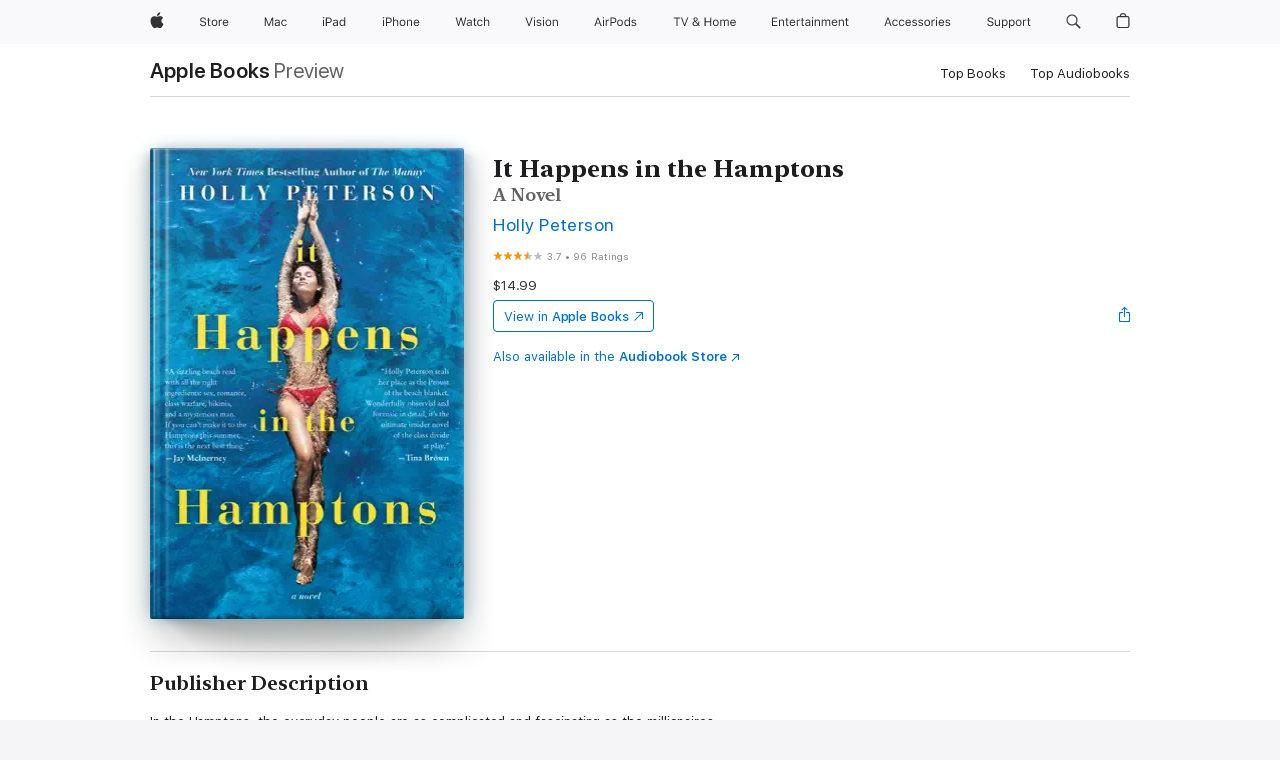

--- FILE ---
content_type: text/html
request_url: https://books.apple.com/us/book/it-happens-in-the-hamptons/id1144022078?at=1001lfm&uo=4&mt=11
body_size: 45094
content:
<!DOCTYPE html><html  dir="ltr" lang="en-US"><head>
    <meta charset="utf-8">
    <meta http-equiv="X-UA-Compatible" content="IE=edge">
    <meta name="viewport" content="width=device-width, initial-scale=1, viewport-fit=cover">
    <meta name="applicable-device" content="pc,mobile">

    <script id="perfkit">window.initialPageRequestTime = +new Date();</script>
    <link rel="preconnect" href="https://amp-api.books.apple.com" crossorigin="">
<link rel="preconnect" href="https://is1-ssl.mzstatic.com" crossorigin="">
<link rel="preconnect" href="https://is2-ssl.mzstatic.com" crossorigin="">
<link rel="preconnect" href="https://is3-ssl.mzstatic.com" crossorigin="">
<link rel="preconnect" href="https://is4-ssl.mzstatic.com" crossorigin="">
<link rel="preconnect" href="https://is5-ssl.mzstatic.com" crossorigin="">
<link rel="preconnect" href="https://xp.apple.com" crossorigin="">
<link rel="preconnect" href="https://js-cdn.music.apple.com" crossorigin="">
<link rel="preconnect" href="https://www.apple.com" crossorigin="">
    
<meta name="web-experience-app/config/environment" content="%7B%22appVersion%22%3A1%2C%22modulePrefix%22%3A%22web-experience-app%22%2C%22environment%22%3A%22production%22%2C%22rootURL%22%3A%22%2F%22%2C%22locationType%22%3A%22history-hash-router-scroll%22%2C%22historySupportMiddleware%22%3Atrue%2C%22EmberENV%22%3A%7B%22FEATURES%22%3A%7B%7D%2C%22EXTEND_PROTOTYPES%22%3A%7B%22Date%22%3Afalse%7D%2C%22_APPLICATION_TEMPLATE_WRAPPER%22%3Afalse%2C%22_DEFAULT_ASYNC_OBSERVERS%22%3Atrue%2C%22_JQUERY_INTEGRATION%22%3Afalse%2C%22_TEMPLATE_ONLY_GLIMMER_COMPONENTS%22%3Atrue%7D%2C%22APP%22%3A%7B%22PROGRESS_BAR_DELAY%22%3A3000%2C%22CLOCK_INTERVAL%22%3A1000%2C%22LOADING_SPINNER_SPY%22%3Atrue%2C%22BREAKPOINTS%22%3A%7B%22large%22%3A%7B%22min%22%3A1069%2C%22content%22%3A980%7D%2C%22medium%22%3A%7B%22min%22%3A735%2C%22max%22%3A1068%2C%22content%22%3A692%7D%2C%22small%22%3A%7B%22min%22%3A320%2C%22max%22%3A734%2C%22content%22%3A280%7D%7D%2C%22buildVariant%22%3A%22books%22%2C%22name%22%3A%22web-experience-app%22%2C%22version%22%3A%222548.0.0%2B0b472053%22%7D%2C%22MEDIA_API%22%3A%7B%22token%22%3A%22eyJhbGciOiJFUzI1NiIsInR5cCI6IkpXVCIsImtpZCI6IkNOM1dVNkVKTzEifQ.eyJpc3MiOiJOVjBTRVdHRlNSIiwiaWF0IjoxNzY0NzIyNzU2LCJleHAiOjE3NzE5ODAzNTYsInJvb3RfaHR0cHNfb3JpZ2luIjpbImFwcGxlLmNvbSJdfQ.Y-cFl9j5HGWR1S_YFqK_Hy1qwk1hW9aBvWtIfb4iDzMDCQO9JcdexCvQGzSRxWYIEXS3JtD3vpWxYDj3puQYsA%22%7D%2C%22i18n%22%3A%7B%22defaultLocale%22%3A%22en-gb%22%2C%22useDevLoc%22%3Afalse%2C%22pathToLocales%22%3A%22dist%2Flocales%22%7D%2C%22MEDIA_ARTWORK%22%3A%7B%22BREAKPOINTS%22%3A%7B%22large%22%3A%7B%22min%22%3A1069%2C%22content%22%3A980%7D%2C%22medium%22%3A%7B%22min%22%3A735%2C%22max%22%3A1068%2C%22content%22%3A692%7D%2C%22small%22%3A%7B%22min%22%3A320%2C%22max%22%3A734%2C%22content%22%3A280%7D%7D%7D%2C%22API%22%3A%7B%22BookHost%22%3A%22https%3A%2F%2Famp-api.books.apple.com%22%2C%22obcMetadataBaseUrl%22%3A%22%2Fapi%2Fbooks-metadata%22%2C%22globalElementsPath%22%3A%22%2Fglobal-elements%22%7D%2C%22fastboot%22%3A%7B%22hostWhitelist%22%3A%5B%7B%7D%5D%7D%2C%22ember-short-number%22%3A%7B%22locales%22%3A%5B%22ar-dz%22%2C%22ar-bh%22%2C%22ar-eg%22%2C%22ar-iq%22%2C%22ar-jo%22%2C%22ar-kw%22%2C%22ar-lb%22%2C%22ar-ly%22%2C%22ar-ma%22%2C%22ar-om%22%2C%22ar-qa%22%2C%22ar-sa%22%2C%22ar-sd%22%2C%22ar-sy%22%2C%22ar-tn%22%2C%22ar-ae%22%2C%22ar-ye%22%2C%22he-il%22%2C%22iw-il%22%2C%22ca-es%22%2C%22cs-cz%22%2C%22da-dk%22%2C%22de-ch%22%2C%22de-de%22%2C%22el-gr%22%2C%22en-au%22%2C%22en-ca%22%2C%22en-gb%22%2C%22en-us%22%2C%22es-419%22%2C%22es-es%22%2C%22es-mx%22%2C%22es-xl%22%2C%22et-ee%22%2C%22fi-fi%22%2C%22fr-ca%22%2C%22fr-fr%22%2C%22hi-in%22%2C%22hr-hr%22%2C%22hu-hu%22%2C%22id-id%22%2C%22is-is%22%2C%22it-it%22%2C%22iw-il%22%2C%22ja-jp%22%2C%22ko-kr%22%2C%22lt-lt%22%2C%22lv-lv%22%2C%22ms-my%22%2C%22nl-nl%22%2C%22no-no%22%2C%22no-nb%22%2C%22nb-no%22%2C%22pl-pl%22%2C%22pt-br%22%2C%22pt-pt%22%2C%22ro-ro%22%2C%22ru-ru%22%2C%22sk-sk%22%2C%22sv-se%22%2C%22th-th%22%2C%22tr-tr%22%2C%22uk-ua%22%2C%22vi-vi%22%2C%22vi-vn%22%2C%22zh-cn%22%2C%22zh-hans%22%2C%22zh-hans-cn%22%2C%22zh-hant%22%2C%22zh-hant-hk%22%2C%22zh-hant-tw%22%2C%22zh-hk%22%2C%22zh-tw%22%2C%22ar%22%2C%22ca%22%2C%22cs%22%2C%22da%22%2C%22de%22%2C%22el%22%2C%22en%22%2C%22es%22%2C%22fi%22%2C%22fr%22%2C%22he%22%2C%22hi%22%2C%22hr%22%2C%22hu%22%2C%22id%22%2C%22is%22%2C%22it%22%2C%22ja%22%2C%22ko%22%2C%22lt%22%2C%22lv%22%2C%22ms%22%2C%22nb%22%2C%22nl%22%2C%22no%22%2C%22pl%22%2C%22pt%22%2C%22ro%22%2C%22ru%22%2C%22sk%22%2C%22sv%22%2C%22th%22%2C%22tr%22%2C%22uk%22%2C%22vi%22%2C%22zh%22%5D%7D%2C%22ember-cli-mirage%22%3A%7B%22enabled%22%3Afalse%2C%22usingProxy%22%3Afalse%2C%22useDefaultPassthroughs%22%3Atrue%7D%2C%22BREAKPOINTS%22%3A%7B%22large%22%3A%7B%22min%22%3A1069%2C%22content%22%3A980%7D%2C%22medium%22%3A%7B%22min%22%3A735%2C%22max%22%3A1068%2C%22content%22%3A692%7D%2C%22small%22%3A%7B%22min%22%3A320%2C%22max%22%3A734%2C%22content%22%3A280%7D%7D%2C%22METRICS%22%3A%7B%22variant%22%3A%22web%22%2C%22baseFields%22%3A%7B%22appName%22%3A%22web-experience-app%22%2C%22constraintProfiles%22%3A%5B%22AMPWeb%22%5D%7D%2C%22clickstream%22%3A%7B%22enabled%22%3Atrue%2C%22topic%22%3A%5B%22xp_amp_web_exp%22%5D%2C%22autoTrackClicks%22%3Atrue%7D%2C%22performance%22%3A%7B%22enabled%22%3Atrue%2C%22topic%22%3A%22xp_amp_bookstore_perf%22%7D%7D%2C%22MEDIA_SHELF%22%3A%7B%22GRID_CONFIG%22%3A%7B%22books-brick-row%22%3A%7B%22small%22%3A1%2C%22medium%22%3A2%2C%22large%22%3A3%7D%2C%22story%22%3A%7B%22small%22%3A1%2C%22medium%22%3A2%2C%22large%22%3A3%7D%2C%22small-brick%22%3A%7B%22small%22%3A1%2C%22medium%22%3A2%2C%22large%22%3A3%7D%2C%22editorial-lockup-large%22%3A%7B%22small%22%3A1%2C%22medium%22%3A2%2C%22large%22%3A2%7D%2C%22editorial-lockup-medium%22%3A%7B%22small%22%3A1%2C%22medium%22%3A2%2C%22large%22%3A3%7D%2C%22large-brick%22%3A%7B%22small%22%3A1%2C%22medium%22%3A1%2C%22large%22%3A2%7D%2C%22lockup-small%22%3A%7B%22small%22%3A1%2C%22medium%22%3A2%2C%22large%22%3A3%7D%2C%22lockup-large%22%3A%7B%22small%22%3A1%2C%22medium%22%3A3%2C%22large%22%3A4%7D%2C%22posters%22%3A%7B%22small%22%3A1%2C%22medium%22%3A1%2C%22large%22%3A2%7D%2C%22breakout-large%22%3A%7B%22small%22%3A1%2C%22medium%22%3A1%2C%22large%22%3A1%7D%7D%2C%22BREAKPOINTS%22%3A%7B%22large%22%3A%7B%22min%22%3A1069%2C%22content%22%3A980%7D%2C%22medium%22%3A%7B%22min%22%3A735%2C%22max%22%3A1068%2C%22content%22%3A692%7D%2C%22small%22%3A%7B%22min%22%3A320%2C%22max%22%3A734%2C%22content%22%3A280%7D%7D%7D%2C%22SASSKIT_GENERATOR%22%3A%7B%22VIEWPORT_CONFIG%22%3A%7B%22BREAKPOINTS%22%3A%7B%22large%22%3A%7B%22min%22%3A1069%2C%22content%22%3A980%7D%2C%22medium%22%3A%7B%22min%22%3A735%2C%22max%22%3A1068%2C%22content%22%3A692%7D%2C%22small%22%3A%7B%22min%22%3A320%2C%22max%22%3A734%2C%22content%22%3A280%7D%7D%7D%7D%2C%22features%22%3A%7B%22BUILD_VARIANT_APPS%22%3Afalse%2C%22BUILD_VARIANT_BOOKS%22%3Atrue%2C%22BUILD_VARIANT_FITNESS%22%3Afalse%2C%22BUILD_VARIANT_PODCASTS%22%3Afalse%2C%22BUILD_VARIANT_ITUNES%22%3Afalse%2C%22TV%22%3Afalse%2C%22PODCASTS%22%3Afalse%2C%22BOOKS%22%3Atrue%2C%22APPS%22%3Afalse%2C%22ARTISTS%22%3Afalse%2C%22DEEPLINK_ROUTE%22%3Afalse%2C%22EMBER_DATA%22%3Afalse%2C%22CHARTS%22%3Atrue%2C%22FITNESS%22%3Afalse%2C%22SHARE_UI%22%3Atrue%2C%22SEPARATE_RTL_STYLESHEET%22%3Atrue%7D%2C%22%40amp%2Fember-ui-global-elements%22%3A%7B%22useFooterWithoutRefundLink%22%3Atrue%7D%2C%22ember-cli-content-security-policy%22%3A%7B%22policy%22%3A%22upgrade-insecure-requests%20%3B%20default-src%20'none'%3B%20img-src%20'self'%20https%3A%2F%2F*.apple.com%20https%3A%2F%2F*.mzstatic.com%20data%3A%3B%20style-src%20'self'%20https%3A%2F%2F*.apple.com%20'unsafe-inline'%3B%20font-src%20'self'%20https%3A%2F%2F*.apple.com%3B%20media-src%20'self'%20https%3A%2F%2F*.apple.com%20blob%3A%3B%20connect-src%20'self'%20https%3A%2F%2F*.apple.com%20https%3A%2F%2F*.mzstatic.com%3B%20script-src%20'self'%20https%3A%2F%2F*.apple.com%20'unsafe-eval'%20'sha256-4ywTGAe4rEpoHt8XkjbkdOWklMJ%2F1Py%2Fx6b3%2FaGbtSQ%3D'%3B%20frame-src%20'self'%20https%3A%2F%2F*.apple.com%20itmss%3A%20itms-appss%3A%20itms-bookss%3A%20itms-itunesus%3A%20itms-messagess%3A%20itms-podcasts%3A%20itms-watchs%3A%20macappstores%3A%20musics%3A%20apple-musics%3A%20podcasts%3A%20videos%3A%3B%22%2C%22reportOnly%22%3Afalse%7D%2C%22exportApplicationGlobal%22%3Afalse%7D">
<!-- EMBER_CLI_FASTBOOT_TITLE --><link rel="stylesheet preload" name="fonts" href="//www.apple.com/wss/fonts?families=SF+Pro,v2|SF+Pro+Icons,v1|SF+Pro+Rounded,v1|New+York+Small,v1|New+York+Medium,v1" as="style"><link rel="stylesheet" type="text/css" href="https://www.apple.com/api-www/global-elements/global-header/v1/assets/globalheader.css" data-global-elements-nav-styles>
<link rel="stylesheet" type="text/css" href="/global-elements/2426.0.0/en_US/ac-global-footer.89780a9d2eedff61551113850a3547ef.css" data-global-elements-footer-styles>
<meta name="ac-gn-search-suggestions-enabled" content="false"/>
<meta name="globalnav-search-suggestions-enabled" content="false"/>
    <title>
      ‎It Happens in the Hamptons by Holly Peterson on Apple Books
    </title>
      <meta name="keywords" content="download, It Happens in the Hamptons, books on iphone, ipad, Mac, Apple Books">

      <meta name="description" content="In the Hamptons, the everyday people are as complicated and fascinating as the millionaires...<br /><br />When Katie Doyle moves across the country to the Hamptons, she is hoping for summer employment, new friends for her young son, and a chance to explore a new love affair with a dazzling investor.…">

<!---->
      <link rel="canonical" href="https://books.apple.com/us/book/it-happens-in-the-hamptons/id1144022078">

      <link rel="icon" sizes="48x48" href="https://books.apple.com/assets/images/favicon/favicon-books-48-a8eb8171a8d912ed29d99e7a134953d3.png" type="image/png">

<!---->
<!---->
      <meta name="apple:content_id" content="1144022078">

<!---->
      <script name="schema:book" type="application/ld+json">
        {"@context":"http://schema.org","@type":"Book","additionalType":"Product","author":"Holly Peterson","bookFormat":"EBook","datePublished":"2017-05-09T00:00:00.000Z","description":"In the Hamptons, the everyday people are as complicated and fascinating as the millionaires...&lt;br /&gt;&lt;br /&gt;When Katie Doyle moves across the country to the Hamptons, she is hoping for summer employment, new friends for her young son, and a chance to explore a new love affair with a dazzling investor.…","genre":["Fiction &amp; Literature","Books","Romance","Contemporary Romance","Family Fiction &amp; Literature","Erotic Romance","Military Romance","Paranormal Romance"],"image":"https://is1-ssl.mzstatic.com/image/thumb/Publication111/v4/33/eb/e9/33ebe9d5-6cb7-6076-89a5-db30f5d190c8/9780062391513_marketingimage.jpg/1200x630wz.png","inLanguage":"en-US","isbn":"9780062391513","name":"It Happens in the Hamptons","numberOfPages":352,"publisher":"William Morrow Paperbacks","thumbnailUrl":["https://is1-ssl.mzstatic.com/image/thumb/Publication111/v4/33/eb/e9/33ebe9d5-6cb7-6076-89a5-db30f5d190c8/9780062391513_marketingimage.jpg/1200x675wz.jpg","https://is1-ssl.mzstatic.com/image/thumb/Publication111/v4/33/eb/e9/33ebe9d5-6cb7-6076-89a5-db30f5d190c8/9780062391513_marketingimage.jpg/1200x900wz.jpg","https://is1-ssl.mzstatic.com/image/thumb/Publication111/v4/33/eb/e9/33ebe9d5-6cb7-6076-89a5-db30f5d190c8/9780062391513_marketingimage.jpg/1200x1200wz.jpg"],"offers":{"@type":"Offer","price":14.99,"priceCurrency":"USD","hasMerchantReturnPolicy":{"@type":"MerchantReturnPolicy","returnPolicyCategory":"https://schema.org/MerchantReturnNotPermitted","merchantReturnDays":0}},"aggregateRating":{"@type":"AggregateRating","ratingValue":3.7,"reviewCount":96}}
      </script>

        <meta property="al:ios:app_store_id" content="364709193">
        <meta property="al:ios:app_name" content="Apple Books">

        <meta property="og:title" content="‎It Happens in the Hamptons">
        <meta property="og:description" content="‎Fiction &amp; Literature · 2017">
        <meta property="og:site_name" content="Apple Books">
        <meta property="og:url" content="https://books.apple.com/us/book/it-happens-in-the-hamptons/id1144022078">
        <meta property="og:image" content="https://is1-ssl.mzstatic.com/image/thumb/Publication111/v4/33/eb/e9/33ebe9d5-6cb7-6076-89a5-db30f5d190c8/9780062391513_marketingimage.jpg/1200x630wz.png">
        <meta property="og:image:alt" content="It Happens in the Hamptons by Holly Peterson on Apple Books">
        <meta property="og:image:type" content="image/png">
        <meta property="og:image:width" content="1200">
        <meta property="og:image:height" content="630">
        <meta property="og:image:secure_url" content="https://is1-ssl.mzstatic.com/image/thumb/Publication111/v4/33/eb/e9/33ebe9d5-6cb7-6076-89a5-db30f5d190c8/9780062391513_marketingimage.jpg/1200x630wz.png">
        <meta property="og:type" content="book">
        <meta property="og:locale" content="en_US">

        <meta name="twitter:title" content="‎It Happens in the Hamptons">
        <meta name="twitter:description" content="‎Fiction &amp; Literature · 2017">
        <meta name="twitter:site" content="@AppleBooks">
        <meta name="twitter:card" content="summary_large_image">
        <meta name="twitter:image" content="https://is1-ssl.mzstatic.com/image/thumb/Publication111/v4/33/eb/e9/33ebe9d5-6cb7-6076-89a5-db30f5d190c8/9780062391513_marketingimage.jpg/1200x600wz.png">
        <meta name="twitter:image:alt" content="It Happens in the Hamptons by Holly Peterson on Apple Books">

<!---->
    <meta name="version" content="2548.0.0">
    <!-- @@HEAD@@ -->
    <script src="https://js-cdn.music.apple.com/musickit/v2/amp/musickit.js?t=1764722790239"></script>

    <link integrity="" rel="stylesheet" href="/assets/web-experience-app-real-f1ca40148188f63f7dd2cd7d4d6d7e05.css" data-rtl="/assets/web-experience-rtl-app-dc89d135bf4a79beed79bacafc906bdf.css">

    
  </head>
  <body class="no-js no-touch globalnav-scrim">
    <script type="x/boundary" id="fastboot-body-start"></script><div id="globalheader"><aside id="globalmessage-segment" lang="en-US" dir="ltr" class="globalmessage-segment"><ul data-strings="{&quot;view&quot;:&quot;{%STOREFRONT%} Store Home&quot;,&quot;segments&quot;:{&quot;smb&quot;:&quot;Business Store Home&quot;,&quot;eduInd&quot;:&quot;Education Store Home&quot;,&quot;other&quot;:&quot;Store Home&quot;},&quot;exit&quot;:&quot;Exit&quot;}" class="globalmessage-segment-content"></ul></aside><nav id="globalnav" lang="en-US" dir="ltr" aria-label="Global" data-analytics-element-engagement-start="globalnav:onFlyoutOpen" data-analytics-element-engagement-end="globalnav:onFlyoutClose" data-store-api="https://www.apple.com/[storefront]/shop/bag/status" data-analytics-activitymap-region-id="global nav" data-analytics-region="global nav" class="globalnav no-js   "><div class="globalnav-content"><div class="globalnav-item globalnav-menuback"><button aria-label="Main menu" class="globalnav-menuback-button"><span class="globalnav-chevron-icon"><svg height="48" viewbox="0 0 9 48" width="9" xmlns="http://www.w3.org/2000/svg"><path d="m1.5618 24.0621 6.5581-6.4238c.2368-.2319.2407-.6118.0088-.8486-.2324-.2373-.6123-.2407-.8486-.0088l-7 6.8569c-.1157.1138-.1807.2695-.1802.4316.001.1621.0674.3174.1846.4297l7 6.7241c.1162.1118.2661.1675.4155.1675.1577 0 .3149-.062.4326-.1846.2295-.2388.2222-.6187-.0171-.8481z"/></svg></span></button></div><ul id="globalnav-list" class="globalnav-list"><li data-analytics-element-engagement="globalnav hover - apple" class="
				globalnav-item
				globalnav-item-apple
				
				
			"><a href="https://www.apple.com/" data-globalnav-item-name="apple" data-analytics-title="apple home" aria-label="Apple" class="globalnav-link globalnav-link-apple"><span class="globalnav-image-regular globalnav-link-image"><svg height="44" viewbox="0 0 14 44" width="14" xmlns="http://www.w3.org/2000/svg"><path d="m13.0729 17.6825a3.61 3.61 0 0 0 -1.7248 3.0365 3.5132 3.5132 0 0 0 2.1379 3.2223 8.394 8.394 0 0 1 -1.0948 2.2618c-.6816.9812-1.3943 1.9623-2.4787 1.9623s-1.3633-.63-2.613-.63c-1.2187 0-1.6525.6507-2.644.6507s-1.6834-.9089-2.4787-2.0243a9.7842 9.7842 0 0 1 -1.6628-5.2776c0-3.0984 2.014-4.7405 3.9969-4.7405 1.0535 0 1.9314.6919 2.5924.6919.63 0 1.6112-.7333 2.8092-.7333a3.7579 3.7579 0 0 1 3.1604 1.5802zm-3.7284-2.8918a3.5615 3.5615 0 0 0 .8469-2.22 1.5353 1.5353 0 0 0 -.031-.32 3.5686 3.5686 0 0 0 -2.3445 1.2084 3.4629 3.4629 0 0 0 -.8779 2.1585 1.419 1.419 0 0 0 .031.2892 1.19 1.19 0 0 0 .2169.0207 3.0935 3.0935 0 0 0 2.1586-1.1368z"/></svg></span><span class="globalnav-image-compact globalnav-link-image"><svg height="48" viewbox="0 0 17 48" width="17" xmlns="http://www.w3.org/2000/svg"><path d="m15.5752 19.0792a4.2055 4.2055 0 0 0 -2.01 3.5376 4.0931 4.0931 0 0 0 2.4908 3.7542 9.7779 9.7779 0 0 1 -1.2755 2.6351c-.7941 1.1431-1.6244 2.2862-2.8878 2.2862s-1.5883-.734-3.0443-.734c-1.42 0-1.9252.7581-3.08.7581s-1.9611-1.0589-2.8876-2.3584a11.3987 11.3987 0 0 1 -1.9373-6.1487c0-3.61 2.3464-5.523 4.6566-5.523 1.2274 0 2.25.8062 3.02.8062.734 0 1.8771-.8543 3.2729-.8543a4.3778 4.3778 0 0 1 3.6822 1.841zm-6.8586-2.0456a1.3865 1.3865 0 0 1 -.2527-.024 1.6557 1.6557 0 0 1 -.0361-.337 4.0341 4.0341 0 0 1 1.0228-2.5148 4.1571 4.1571 0 0 1 2.7314-1.4078 1.7815 1.7815 0 0 1 .0361.373 4.1487 4.1487 0 0 1 -.9867 2.587 3.6039 3.6039 0 0 1 -2.5148 1.3236z"/></svg></span><span class="globalnav-link-text">Apple</span></a></li><li data-topnav-flyout-item="menu" data-topnav-flyout-label="Menu" role="none" class="globalnav-item globalnav-menu"><div data-topnav-flyout="menu" class="globalnav-flyout"><div class="globalnav-menu-list"><div data-analytics-element-engagement="globalnav hover - store" class="
				globalnav-item
				globalnav-item-store
				globalnav-item-menu
				
			"><ul role="none" class="globalnav-submenu-trigger-group"><li class="globalnav-submenu-trigger-item"><a href="https://www.apple.com/us/shop/goto/store" data-globalnav-item-name="store" data-topnav-flyout-trigger-compact data-analytics-title="store" data-analytics-element-engagement="hover - store" aria-label="Store" class="globalnav-link globalnav-submenu-trigger-link globalnav-link-store"><span class="globalnav-link-text-container"><span class="globalnav-image-regular globalnav-link-image"><svg height="44" viewbox="0 0 30 44" width="30" xmlns="http://www.w3.org/2000/svg"><path d="m26.5679 20.4629c1.002 0 1.67.738 1.693 1.857h-3.48c.076-1.119.779-1.857 1.787-1.857zm2.754 2.672v-.387c0-1.963-1.037-3.176-2.742-3.176-1.735 0-2.848 1.289-2.848 3.276 0 1.998 1.096 3.263 2.848 3.263 1.383 0 2.367-.668 2.66-1.746h-1.008c-.264.557-.814.856-1.629.856-1.072 0-1.769-.791-1.822-2.039v-.047zm-9.547-3.451h.96v.937h.094c.188-.615.914-1.049 1.752-1.049.164 0 .375.012.504.03v1.007c-.082-.023-.445-.058-.644-.058-.961 0-1.659 1.098-1.659 1.535v3.914h-1.007zm-4.27 5.519c-1.195 0-1.869-.867-1.869-2.361 0-1.5.674-2.361 1.869-2.361 1.196 0 1.87.861 1.87 2.361 0 1.494-.674 2.361-1.87 2.361zm0-5.631c-1.798 0-2.912 1.237-2.912 3.27 0 2.027 1.114 3.269 2.912 3.269 1.799 0 2.913-1.242 2.913-3.269 0-2.033-1.114-3.27-2.913-3.27zm-5.478-1.475v1.635h1.407v.843h-1.407v3.575c0 .744.282 1.06.938 1.06.182 0 .281-.006.469-.023v.849c-.199.035-.393.059-.592.059-1.301 0-1.822-.481-1.822-1.688v-3.832h-1.02v-.843h1.02v-1.635zm-8.103 5.694c.129.885.973 1.447 2.174 1.447 1.137 0 1.975-.615 1.975-1.453 0-.72-.527-1.177-1.693-1.47l-1.084-.282c-1.53-.386-2.192-1.078-2.192-2.279 0-1.436 1.201-2.408 2.988-2.408 1.635 0 2.854.972 2.942 2.338h-1.061c-.146-.867-.861-1.383-1.916-1.383-1.125 0-1.869.562-1.869 1.418 0 .662.463 1.043 1.629 1.342l.885.234c1.752.439 2.455 1.119 2.455 2.361 0 1.553-1.225 2.543-3.158 2.543-1.793 0-3.03-.949-3.141-2.408z"/></svg></span><span class="globalnav-link-text">Store</span></span></a></li></ul></div><div data-analytics-element-engagement="globalnav hover - mac" class="
				globalnav-item
				globalnav-item-mac
				globalnav-item-menu
				
			"><ul role="none" class="globalnav-submenu-trigger-group"><li class="globalnav-submenu-trigger-item"><a href="https://www.apple.com/mac/" data-globalnav-item-name="mac" data-topnav-flyout-trigger-compact data-analytics-title="mac" data-analytics-element-engagement="hover - mac" aria-label="Mac" class="globalnav-link globalnav-submenu-trigger-link globalnav-link-mac"><span class="globalnav-link-text-container"><span class="globalnav-image-regular globalnav-link-image"><svg height="44" viewbox="0 0 23 44" width="23" xmlns="http://www.w3.org/2000/svg"><path d="m8.1558 25.9987v-6.457h-.0703l-2.666 6.457h-.8907l-2.666-6.457h-.0703v6.457h-.9844v-8.4551h1.2246l2.8945 7.0547h.0938l2.8945-7.0547h1.2246v8.4551zm2.5166-1.7696c0-1.1309.832-1.7812 2.3027-1.8691l1.8223-.1113v-.5742c0-.7793-.4863-1.207-1.4297-1.207-.7559 0-1.2832.2871-1.4238.7852h-1.0195c.1348-1.0137 1.1309-1.6816 2.4785-1.6816 1.541 0 2.4023.791 2.4023 2.1035v4.3242h-.9609v-.9318h-.0938c-.4102.6738-1.1016 1.043-1.9453 1.043-1.2246 0-2.1328-.7266-2.1328-1.8809zm4.125-.5859v-.5801l-1.6992.1113c-.9609.0645-1.3828.3984-1.3828 1.0312 0 .6445.5449 1.0195 1.2773 1.0195 1.0371.0001 1.8047-.6796 1.8047-1.5819zm6.958-2.0273c-.1641-.627-.7207-1.1367-1.6289-1.1367-1.1367 0-1.8516.9082-1.8516 2.3379 0 1.459.7266 2.3848 1.8516 2.3848.8496 0 1.4414-.3926 1.6289-1.1074h1.0195c-.1816 1.1602-1.125 2.0156-2.6426 2.0156-1.7695 0-2.9004-1.2832-2.9004-3.293 0-1.9688 1.125-3.2461 2.8945-3.2461 1.5352 0 2.4727.9199 2.6484 2.0449z"/></svg></span><span class="globalnav-link-text">Mac</span></span></a></li></ul></div><div data-analytics-element-engagement="globalnav hover - ipad" class="
				globalnav-item
				globalnav-item-ipad
				globalnav-item-menu
				
			"><ul role="none" class="globalnav-submenu-trigger-group"><li class="globalnav-submenu-trigger-item"><a href="https://www.apple.com/ipad/" data-globalnav-item-name="ipad" data-topnav-flyout-trigger-compact data-analytics-title="ipad" data-analytics-element-engagement="hover - ipad" aria-label="iPad" class="globalnav-link globalnav-submenu-trigger-link globalnav-link-ipad"><span class="globalnav-link-text-container"><span class="globalnav-image-regular globalnav-link-image"><svg height="44" viewbox="0 0 24 44" width="24" xmlns="http://www.w3.org/2000/svg"><path d="m14.9575 23.7002c0 .902-.768 1.582-1.805 1.582-.732 0-1.277-.375-1.277-1.02 0-.632.422-.966 1.383-1.031l1.699-.111zm-1.395-4.072c-1.347 0-2.343.668-2.478 1.681h1.019c.141-.498.668-.785 1.424-.785.944 0 1.43.428 1.43 1.207v.574l-1.822.112c-1.471.088-2.303.738-2.303 1.869 0 1.154.908 1.881 2.133 1.881.844 0 1.535-.369 1.945-1.043h.094v.931h.961v-4.324c0-1.312-.862-2.103-2.403-2.103zm6.769 5.575c-1.155 0-1.846-.885-1.846-2.361 0-1.471.697-2.362 1.846-2.362 1.142 0 1.857.914 1.857 2.362 0 1.459-.709 2.361-1.857 2.361zm1.834-8.027v3.503h-.088c-.358-.691-1.102-1.107-1.981-1.107-1.605 0-2.654 1.289-2.654 3.27 0 1.986 1.037 3.269 2.654 3.269.873 0 1.623-.416 2.022-1.119h.093v1.008h.961v-8.824zm-15.394 4.869h-1.863v-3.563h1.863c1.225 0 1.899.639 1.899 1.799 0 1.119-.697 1.764-1.899 1.764zm.276-4.5h-3.194v8.455h1.055v-3.018h2.127c1.588 0 2.719-1.119 2.719-2.701 0-1.611-1.108-2.736-2.707-2.736zm-6.064 8.454h1.008v-6.316h-1.008zm-.199-8.237c0-.387.316-.704.703-.704s.703.317.703.704c0 .386-.316.703-.703.703s-.703-.317-.703-.703z"/></svg></span><span class="globalnav-link-text">iPad</span></span></a></li></ul></div><div data-analytics-element-engagement="globalnav hover - iphone" class="
				globalnav-item
				globalnav-item-iphone
				globalnav-item-menu
				
			"><ul role="none" class="globalnav-submenu-trigger-group"><li class="globalnav-submenu-trigger-item"><a href="https://www.apple.com/iphone/" data-globalnav-item-name="iphone" data-topnav-flyout-trigger-compact data-analytics-title="iphone" data-analytics-element-engagement="hover - iphone" aria-label="iPhone" class="globalnav-link globalnav-submenu-trigger-link globalnav-link-iphone"><span class="globalnav-link-text-container"><span class="globalnav-image-regular globalnav-link-image"><svg height="44" viewbox="0 0 38 44" width="38" xmlns="http://www.w3.org/2000/svg"><path d="m32.7129 22.3203h3.48c-.023-1.119-.691-1.857-1.693-1.857-1.008 0-1.711.738-1.787 1.857zm4.459 2.045c-.293 1.078-1.277 1.746-2.66 1.746-1.752 0-2.848-1.266-2.848-3.264 0-1.986 1.113-3.275 2.848-3.275 1.705 0 2.742 1.213 2.742 3.176v.386h-4.541v.047c.053 1.248.75 2.039 1.822 2.039.815 0 1.366-.298 1.629-.855zm-12.282-4.682h.961v.996h.094c.316-.697.932-1.107 1.898-1.107 1.418 0 2.209.838 2.209 2.338v4.09h-1.007v-3.844c0-1.137-.481-1.676-1.489-1.676s-1.658.674-1.658 1.781v3.739h-1.008zm-2.499 3.158c0-1.5-.674-2.361-1.869-2.361-1.196 0-1.87.861-1.87 2.361 0 1.495.674 2.362 1.87 2.362 1.195 0 1.869-.867 1.869-2.362zm-4.782 0c0-2.033 1.114-3.269 2.913-3.269 1.798 0 2.912 1.236 2.912 3.269 0 2.028-1.114 3.27-2.912 3.27-1.799 0-2.913-1.242-2.913-3.27zm-6.636-5.666h1.008v3.504h.093c.317-.697.979-1.107 1.946-1.107 1.336 0 2.179.855 2.179 2.338v4.09h-1.007v-3.844c0-1.119-.504-1.676-1.459-1.676-1.131 0-1.752.715-1.752 1.781v3.739h-1.008zm-6.015 4.87h1.863c1.202 0 1.899-.645 1.899-1.764 0-1.16-.674-1.799-1.899-1.799h-1.863zm2.139-4.5c1.599 0 2.707 1.125 2.707 2.736 0 1.582-1.131 2.701-2.719 2.701h-2.127v3.018h-1.055v-8.455zm-6.114 8.454h1.008v-6.316h-1.008zm-.2-8.238c0-.386.317-.703.703-.703.387 0 .704.317.704.703 0 .387-.317.704-.704.704-.386 0-.703-.317-.703-.704z"/></svg></span><span class="globalnav-link-text">iPhone</span></span></a></li></ul></div><div data-analytics-element-engagement="globalnav hover - watch" class="
				globalnav-item
				globalnav-item-watch
				globalnav-item-menu
				
			"><ul role="none" class="globalnav-submenu-trigger-group"><li class="globalnav-submenu-trigger-item"><a href="https://www.apple.com/watch/" data-globalnav-item-name="watch" data-topnav-flyout-trigger-compact data-analytics-title="watch" data-analytics-element-engagement="hover - watch" aria-label="Watch" class="globalnav-link globalnav-submenu-trigger-link globalnav-link-watch"><span class="globalnav-link-text-container"><span class="globalnav-image-regular globalnav-link-image"><svg height="44" viewbox="0 0 35 44" width="35" xmlns="http://www.w3.org/2000/svg"><path d="m28.9819 17.1758h1.008v3.504h.094c.316-.697.978-1.108 1.945-1.108 1.336 0 2.18.856 2.18 2.338v4.09h-1.008v-3.844c0-1.119-.504-1.675-1.459-1.675-1.131 0-1.752.715-1.752 1.781v3.738h-1.008zm-2.42 4.441c-.164-.627-.721-1.136-1.629-1.136-1.137 0-1.852.908-1.852 2.338 0 1.459.727 2.384 1.852 2.384.849 0 1.441-.392 1.629-1.107h1.019c-.182 1.16-1.125 2.016-2.642 2.016-1.77 0-2.901-1.284-2.901-3.293 0-1.969 1.125-3.247 2.895-3.247 1.535 0 2.472.92 2.648 2.045zm-6.533-3.568v1.635h1.407v.844h-1.407v3.574c0 .744.282 1.06.938 1.06.182 0 .281-.006.469-.023v.85c-.2.035-.393.058-.592.058-1.301 0-1.822-.48-1.822-1.687v-3.832h-1.02v-.844h1.02v-1.635zm-4.2 5.596v-.58l-1.699.111c-.961.064-1.383.398-1.383 1.031 0 .645.545 1.02 1.277 1.02 1.038 0 1.805-.68 1.805-1.582zm-4.125.586c0-1.131.832-1.782 2.303-1.869l1.822-.112v-.574c0-.779-.486-1.207-1.43-1.207-.755 0-1.283.287-1.423.785h-1.02c.135-1.014 1.131-1.682 2.479-1.682 1.541 0 2.402.792 2.402 2.104v4.324h-.961v-.931h-.094c-.41.673-1.101 1.043-1.945 1.043-1.225 0-2.133-.727-2.133-1.881zm-7.684 1.769h-.996l-2.303-8.455h1.101l1.682 6.873h.07l1.893-6.873h1.066l1.893 6.873h.07l1.682-6.873h1.101l-2.302 8.455h-.996l-1.946-6.674h-.07z"/></svg></span><span class="globalnav-link-text">Watch</span></span></a></li></ul></div><div data-analytics-element-engagement="globalnav hover - vision" class="
				globalnav-item
				globalnav-item-vision
				globalnav-item-menu
				
			"><ul role="none" class="globalnav-submenu-trigger-group"><li class="globalnav-submenu-trigger-item"><a href="https://www.apple.com/apple-vision-pro/" data-globalnav-item-name="vision" data-topnav-flyout-trigger-compact data-analytics-title="vision" data-analytics-element-engagement="hover - vision" aria-label="Vision" class="globalnav-link globalnav-submenu-trigger-link globalnav-link-vision"><span class="globalnav-link-text-container"><span class="globalnav-image-regular globalnav-link-image"><svg xmlns="http://www.w3.org/2000/svg" width="34" height="44" viewbox="0 0 34 44"><g id="en-US_globalnav_links_vision_image_large"><rect id="box_" width="34" height="44" fill="none"/><path id="art_" d="m.4043,17.5449h1.1074l2.4844,7.0898h.0938l2.4844-7.0898h1.1074l-3.1172,8.4551h-1.043L.4043,17.5449Zm8.3467.2168c0-.3867.3164-.7031.7031-.7031s.7031.3164.7031.7031-.3164.7031-.7031.7031-.7031-.3164-.7031-.7031Zm.1875,1.9219h1.0195v6.3164h-1.0195v-6.3164Zm2.499,4.7051h1.043c.1699.5273.6738.873,1.4824.873.8496,0,1.4531-.4043,1.4531-.9785v-.0117c0-.4277-.3223-.7266-1.1016-.9141l-.9785-.2344c-1.1836-.2812-1.7168-.7969-1.7168-1.7051v-.0059c0-1.0488,1.0078-1.8398,2.3496-1.8398,1.3242,0,2.2441.6621,2.3848,1.6934h-1.002c-.1348-.498-.627-.8438-1.3887-.8438-.75,0-1.3008.3867-1.3008.9434v.0117c0,.4277.3164.6973,1.0605.8789l.9727.2344c1.1895.2871,1.7637.8027,1.7637,1.7051v.0117c0,1.125-1.0957,1.9043-2.5312,1.9043-1.4062,0-2.373-.6797-2.4902-1.7227Zm6.3203-6.627c0-.3867.3164-.7031.7031-.7031s.7031.3164.7031.7031-.3164.7031-.7031.7031-.7031-.3164-.7031-.7031Zm.1875,1.9219h1.0195v6.3164h-1.0195v-6.3164Zm2.5049,3.1641v-.0117c0-2.0273,1.1133-3.2637,2.9121-3.2637s2.9121,1.2363,2.9121,3.2637v.0117c0,2.0215-1.1133,3.2637-2.9121,3.2637s-2.9121-1.2422-2.9121-3.2637Zm4.7812,0v-.0117c0-1.4941-.6738-2.3613-1.8691-2.3613s-1.8691.8672-1.8691,2.3613v.0117c0,1.4883.6738,2.3613,1.8691,2.3613s1.8691-.873,1.8691-2.3613Zm2.5049-3.1641h1.0195v.9492h.0938c.3164-.668.9082-1.0605,1.8398-1.0605,1.418,0,2.209.8379,2.209,2.3379v4.0898h-1.0195v-3.8438c0-1.1367-.4688-1.6816-1.4766-1.6816s-1.6465.6797-1.6465,1.7871v3.7383h-1.0195v-6.3164Z"/></g></svg></span><span class="globalnav-link-text">Vision</span></span></a></li></ul></div><div data-analytics-element-engagement="globalnav hover - airpods" class="
				globalnav-item
				globalnav-item-airpods
				globalnav-item-menu
				
			"><ul role="none" class="globalnav-submenu-trigger-group"><li class="globalnav-submenu-trigger-item"><a href="https://www.apple.com/airpods/" data-globalnav-item-name="airpods" data-topnav-flyout-trigger-compact data-analytics-title="airpods" data-analytics-element-engagement="hover - airpods" aria-label="AirPods" class="globalnav-link globalnav-submenu-trigger-link globalnav-link-airpods"><span class="globalnav-link-text-container"><span class="globalnav-image-regular globalnav-link-image"><svg height="44" viewbox="0 0 43 44" width="43" xmlns="http://www.w3.org/2000/svg"><path d="m11.7153 19.6836h.961v.937h.094c.187-.615.914-1.048 1.752-1.048.164 0 .375.011.504.029v1.008c-.082-.024-.446-.059-.645-.059-.961 0-1.658.645-1.658 1.535v3.914h-1.008zm28.135-.111c1.324 0 2.244.656 2.379 1.693h-.996c-.135-.504-.627-.838-1.389-.838-.75 0-1.336.381-1.336.943 0 .434.352.704 1.096.885l.973.235c1.189.287 1.763.802 1.763 1.711 0 1.13-1.095 1.91-2.531 1.91-1.406 0-2.373-.674-2.484-1.723h1.037c.17.533.674.873 1.482.873.85 0 1.459-.404 1.459-.984 0-.434-.328-.727-1.002-.891l-1.084-.264c-1.183-.287-1.722-.796-1.722-1.71 0-1.049 1.013-1.84 2.355-1.84zm-6.665 5.631c-1.155 0-1.846-.885-1.846-2.362 0-1.471.697-2.361 1.846-2.361 1.142 0 1.857.914 1.857 2.361 0 1.459-.709 2.362-1.857 2.362zm1.834-8.028v3.504h-.088c-.358-.691-1.102-1.107-1.981-1.107-1.605 0-2.654 1.289-2.654 3.269 0 1.987 1.037 3.27 2.654 3.27.873 0 1.623-.416 2.022-1.119h.094v1.007h.961v-8.824zm-9.001 8.028c-1.195 0-1.869-.868-1.869-2.362 0-1.5.674-2.361 1.869-2.361 1.196 0 1.869.861 1.869 2.361 0 1.494-.673 2.362-1.869 2.362zm0-5.631c-1.799 0-2.912 1.236-2.912 3.269 0 2.028 1.113 3.27 2.912 3.27s2.912-1.242 2.912-3.27c0-2.033-1.113-3.269-2.912-3.269zm-17.071 6.427h1.008v-6.316h-1.008zm-.199-8.238c0-.387.317-.703.703-.703.387 0 .703.316.703.703s-.316.703-.703.703c-.386 0-.703-.316-.703-.703zm-6.137 4.922 1.324-3.773h.093l1.325 3.773zm1.892-5.139h-1.043l-3.117 8.455h1.107l.85-2.42h3.363l.85 2.42h1.107zm14.868 4.5h-1.864v-3.562h1.864c1.224 0 1.898.639 1.898 1.799 0 1.119-.697 1.763-1.898 1.763zm.275-4.5h-3.193v8.455h1.054v-3.017h2.127c1.588 0 2.719-1.119 2.719-2.701 0-1.612-1.107-2.737-2.707-2.737z"/></svg></span><span class="globalnav-link-text">AirPods</span></span></a></li></ul></div><div data-analytics-element-engagement="globalnav hover - tv-home" class="
				globalnav-item
				globalnav-item-tv-home
				globalnav-item-menu
				
			"><ul role="none" class="globalnav-submenu-trigger-group"><li class="globalnav-submenu-trigger-item"><a href="https://www.apple.com/tv-home/" data-globalnav-item-name="tv-home" data-topnav-flyout-trigger-compact data-analytics-title="tv &amp; home" data-analytics-element-engagement="hover - tv &amp; home" aria-label="TV and Home" class="globalnav-link globalnav-submenu-trigger-link globalnav-link-tv-home"><span class="globalnav-link-text-container"><span class="globalnav-image-regular globalnav-link-image"><svg height="44" viewbox="0 0 65 44" width="65" xmlns="http://www.w3.org/2000/svg"><path d="m4.3755 26v-7.5059h-2.7246v-.9492h6.5039v.9492h-2.7246v7.5059zm7.7314 0-3.1172-8.4551h1.1074l2.4844 7.0898h.0938l2.4844-7.0898h1.1074l-3.1172 8.4551zm13.981-.8438c-.7207.6328-1.7109 1.002-2.7363 1.002-1.6816 0-2.8594-.9961-2.8594-2.4141 0-1.002.5449-1.7637 1.6758-2.3613.0762-.0352.2344-.1172.3281-.1641-.7793-.8203-1.0605-1.3652-1.0605-1.9805 0-1.084.9199-1.8926 2.1562-1.8926 1.248 0 2.1562.7969 2.1562 1.9043 0 .8672-.5215 1.5-1.8281 2.1855l2.1152 2.2734c.2637-.5273.3984-1.2188.3984-2.2734v-.1465h.9844v.1523c0 1.3125-.2344 2.2676-.6973 2.9824l1.4708 1.5764h-1.3242zm-4.541-1.4824c0 .9492.7676 1.5938 1.8984 1.5938.7676 0 1.5586-.3047 2.0215-.791l-2.3906-2.6133c-.0645.0234-.2168.0996-.2988.1406-.8145.4219-1.2305 1.0078-1.2305 1.6699zm3.2109-4.3886c0-.6562-.4746-1.1016-1.1602-1.1016-.6738 0-1.1543.457-1.1543 1.1133 0 .4688.2402.8789.9082 1.541 1.0313-.5274 1.4063-.9492 1.4063-1.5527zm13.5176 6.7148v-3.8496h-4.6406v3.8496h-1.0547v-8.4551h1.0547v3.6562h4.6406v-3.6562h1.0547v8.4551zm2.6455-3.1582c0-2.0332 1.1133-3.2695 2.9121-3.2695s2.9121 1.2363 2.9121 3.2695c0 2.0273-1.1133 3.2695-2.9121 3.2695s-2.9121-1.2422-2.9121-3.2695zm4.7812 0c0-1.5-.6738-2.3613-1.8691-2.3613s-1.8691.8613-1.8691 2.3613c0 1.4941.6738 2.3613 1.8691 2.3613s1.8691-.8672 1.8691-2.3613zm2.5054-3.1582h.9609v.9961h.0938c.2871-.7031.9199-1.1074 1.7637-1.1074.8555 0 1.4531.4512 1.7461 1.1074h.0938c.3398-.668 1.0605-1.1074 1.9336-1.1074 1.2891 0 2.0098.7383 2.0098 2.0625v4.3652h-1.0078v-4.1309c0-.9316-.4395-1.3887-1.3301-1.3887-.8789 0-1.4648.6562-1.4648 1.459v4.0606h-1.0078v-4.2891c0-.75-.5215-1.2305-1.3184-1.2305-.8262 0-1.4648.7148-1.4648 1.6055v3.9141h-1.0078v-6.3164zm15.5127 4.6816c-.293 1.0781-1.2773 1.7461-2.6602 1.7461-1.752 0-2.8477-1.2656-2.8477-3.2637 0-1.9863 1.1133-3.2754 2.8477-3.2754 1.7051 0 2.7422 1.2129 2.7422 3.1758v.3867h-4.541v.0469c.0527 1.248.75 2.0391 1.8223 2.0391.8145 0 1.3652-.2988 1.6289-.8555zm-4.459-2.0449h3.4805c-.0234-1.1191-.6914-1.8574-1.6934-1.8574-1.0078 0-1.7109.7383-1.7871 1.8574z"/></svg></span><span class="globalnav-link-text">TV &amp; Home</span></span></a></li></ul></div><div data-analytics-element-engagement="globalnav hover - entertainment" class="
				globalnav-item
				globalnav-item-entertainment
				globalnav-item-menu
				
			"><ul role="none" class="globalnav-submenu-trigger-group"><li class="globalnav-submenu-trigger-item"><a href="https://www.apple.com/entertainment/" data-globalnav-item-name="entertainment" data-topnav-flyout-trigger-compact data-analytics-title="entertainment" data-analytics-element-engagement="hover - entertainment" aria-label="Entertainment" class="globalnav-link globalnav-submenu-trigger-link globalnav-link-entertainment"><span class="globalnav-link-text-container"><span class="globalnav-image-regular globalnav-link-image"><svg xmlns="http://www.w3.org/2000/svg" viewbox="0 0 77 44" width="77" height="44"><path d="m0 17.4863h5.2383v.9492h-4.1836v2.7129h3.9668v.9375h-3.9668v2.9062h4.1836v.9492h-5.2383zm6.8994 2.1387h1.0195v.9492h.0938c.3164-.668.9082-1.0605 1.8398-1.0605 1.418 0 2.209.8379 2.209 2.3379v4.0898h-1.0195v-3.8438c0-1.1367-.4688-1.6816-1.4766-1.6816s-1.6465.6797-1.6465 1.7871v3.7383h-1.0195zm7.2803 4.6758v-3.832h-.9961v-.8438h.9961v-1.6348h1.0547v1.6348h1.3828v.8438h-1.3828v3.5742c0 .7441.2578 1.043.9141 1.043.1816 0 .2812-.0059.4688-.0234v.8672c-.1992.0352-.3926.0586-.5918.0586-1.3009-.0001-1.8458-.4806-1.8458-1.6876zm3.4365-1.4942v-.0059c0-1.9512 1.1133-3.2871 2.8301-3.2871s2.7598 1.2773 2.7598 3.1641v.3984h-4.5469c.0293 1.3066.75 2.0684 1.875 2.0684.8555 0 1.3828-.4043 1.5527-.7852l.0234-.0527h1.0195l-.0117.0469c-.2168.8555-1.1191 1.6992-2.6074 1.6992-1.8046 0-2.8945-1.2656-2.8945-3.2461zm1.0606-.5449h3.4922c-.1055-1.248-.7969-1.8398-1.7285-1.8398-.9376 0-1.6524.6386-1.7637 1.8398zm5.9912-2.6367h1.0195v.9375h.0938c.2402-.6621.832-1.0488 1.6875-1.0488.1934 0 .4102.0234.5098.041v.9902c-.2109-.0352-.4043-.0586-.627-.0586-.9727 0-1.6641.6152-1.6641 1.541v3.9141h-1.0195zm4.9658 4.6758v-3.832h-.9961v-.8438h.9961v-1.6348h1.0547v1.6348h1.3828v.8438h-1.3828v3.5742c0 .7441.2578 1.043.9141 1.043.1816 0 .2812-.0059.4688-.0234v.8672c-.1992.0352-.3926.0586-.5918.0586-1.3009-.0001-1.8458-.4806-1.8458-1.6876zm3.4658-.1231v-.0117c0-1.125.832-1.7754 2.3027-1.8633l1.8105-.1113v-.5742c0-.7793-.4746-1.2012-1.418-1.2012-.7559 0-1.2539.2812-1.418.7734l-.0059.0176h-1.0195l.0059-.0352c.1641-.9902 1.125-1.6582 2.4727-1.6582 1.541 0 2.4023.791 2.4023 2.1035v4.3242h-1.0195v-.9316h-.0938c-.3984.6738-1.0605 1.043-1.9102 1.043-1.201 0-2.1092-.7265-2.1092-1.875zm2.3203.9903c1.0371 0 1.793-.6797 1.793-1.582v-.5742l-1.6875.1055c-.9609.0586-1.3828.3984-1.3828 1.0254v.0117c0 .6386.5449 1.0136 1.2773 1.0136zm4.3926-7.4649c0-.3867.3164-.7031.7031-.7031s.7031.3164.7031.7031-.3164.7031-.7031.7031-.7031-.3164-.7031-.7031zm.1875 1.9219h1.0195v6.3164h-1.0195zm2.8213 0h1.0195v.9492h.0938c.3164-.668.9082-1.0605 1.8398-1.0605 1.418 0 2.209.8379 2.209 2.3379v4.0898h-1.0195v-3.8438c0-1.1367-.4688-1.6816-1.4766-1.6816s-1.6465.6797-1.6465 1.7871v3.7383h-1.0195zm6.8818 0h1.0195v.9609h.0938c.2812-.6797.8789-1.0723 1.7051-1.0723.8555 0 1.4531.4512 1.7461 1.1074h.0938c.3398-.668 1.0605-1.1074 1.9336-1.1074 1.2891 0 2.0098.7383 2.0098 2.0625v4.3652h-1.0195v-4.1309c0-.9316-.4277-1.3945-1.3184-1.3945-.8789 0-1.459.6621-1.459 1.4648v4.0605h-1.0195v-4.2891c0-.75-.5156-1.2363-1.3125-1.2363-.8262 0-1.4531.7207-1.4531 1.6113v3.9141h-1.0195v-6.3162zm10.0049 3.1816v-.0059c0-1.9512 1.1133-3.2871 2.8301-3.2871s2.7598 1.2773 2.7598 3.1641v.3984h-4.5469c.0293 1.3066.75 2.0684 1.875 2.0684.8555 0 1.3828-.4043 1.5527-.7852l.0234-.0527h1.0195l-.0116.0469c-.2168.8555-1.1191 1.6992-2.6074 1.6992-1.8047 0-2.8946-1.2656-2.8946-3.2461zm1.0606-.5449h3.4922c-.1055-1.248-.7969-1.8398-1.7285-1.8398-.9376 0-1.6524.6386-1.7637 1.8398zm5.9912-2.6367h1.0195v.9492h.0938c.3164-.668.9082-1.0605 1.8398-1.0605 1.418 0 2.209.8379 2.209 2.3379v4.0898h-1.0195v-3.8438c0-1.1367-.4688-1.6816-1.4766-1.6816s-1.6465.6797-1.6465 1.7871v3.7383h-1.0195zm7.2802 4.6758v-3.832h-.9961v-.8438h.9961v-1.6348h1.0547v1.6348h1.3828v.8438h-1.3828v3.5742c0 .7441.2578 1.043.9141 1.043.1816 0 .2812-.0059.4688-.0234v.8672c-.1992.0352-.3926.0586-.5918.0586-1.3008-.0001-1.8458-.4806-1.8458-1.6876z"/></svg></span><span class="globalnav-link-text">Entertainment</span></span></a></li></ul></div><div data-analytics-element-engagement="globalnav hover - accessories" class="
				globalnav-item
				globalnav-item-accessories
				globalnav-item-menu
				
			"><ul role="none" class="globalnav-submenu-trigger-group"><li class="globalnav-submenu-trigger-item"><a href="https://www.apple.com/us/shop/goto/buy_accessories" data-globalnav-item-name="accessories" data-topnav-flyout-trigger-compact data-analytics-title="accessories" data-analytics-element-engagement="hover - accessories" aria-label="Accessories" class="globalnav-link globalnav-submenu-trigger-link globalnav-link-accessories"><span class="globalnav-link-text-container"><span class="globalnav-image-regular globalnav-link-image"><svg height="44" viewbox="0 0 67 44" width="67" xmlns="http://www.w3.org/2000/svg"><path d="m5.6603 23.5715h-3.3633l-.8496 2.4199h-1.1074l3.1172-8.4551h1.043l3.1172 8.4551h-1.1075zm-3.0527-.8965h2.7422l-1.3242-3.7734h-.0938zm10.0986-1.0664c-.1641-.627-.7207-1.1367-1.6289-1.1367-1.1367 0-1.8516.9082-1.8516 2.3379 0 1.459.7266 2.3848 1.8516 2.3848.8496 0 1.4414-.3926 1.6289-1.1074h1.0195c-.1816 1.1602-1.125 2.0156-2.6426 2.0156-1.7695 0-2.9004-1.2832-2.9004-3.293 0-1.9688 1.125-3.2461 2.8945-3.2461 1.5352 0 2.4727.9199 2.6484 2.0449zm6.5947 0c-.1641-.627-.7207-1.1367-1.6289-1.1367-1.1367 0-1.8516.9082-1.8516 2.3379 0 1.459.7266 2.3848 1.8516 2.3848.8496 0 1.4414-.3926 1.6289-1.1074h1.0195c-.1816 1.1602-1.125 2.0156-2.6426 2.0156-1.7695 0-2.9004-1.2832-2.9004-3.293 0-1.9688 1.125-3.2461 2.8945-3.2461 1.5352 0 2.4727.9199 2.6484 2.0449zm7.5796 2.748c-.293 1.0781-1.2773 1.7461-2.6602 1.7461-1.752 0-2.8477-1.2656-2.8477-3.2637 0-1.9863 1.1133-3.2754 2.8477-3.2754 1.7051 0 2.7422 1.2129 2.7422 3.1758v.3867h-4.541v.0469c.0527 1.248.75 2.0391 1.8223 2.0391.8145 0 1.3652-.2988 1.6289-.8555zm-4.459-2.0449h3.4805c-.0234-1.1191-.6914-1.8574-1.6934-1.8574-1.0078 0-1.7109.7383-1.7871 1.8574zm8.212-2.748c1.3242 0 2.2441.6562 2.3789 1.6934h-.9961c-.1348-.5039-.627-.8379-1.3887-.8379-.75 0-1.3359.3809-1.3359.9434 0 .4336.3516.7031 1.0957.8848l.9727.2344c1.1895.2871 1.7637.8027 1.7637 1.7109 0 1.1309-1.0957 1.9102-2.5312 1.9102-1.4062 0-2.373-.6738-2.4844-1.7227h1.0371c.1699.5332.6738.873 1.4824.873.8496 0 1.459-.4043 1.459-.9844 0-.4336-.3281-.7266-1.002-.8906l-1.084-.2637c-1.1836-.2871-1.7227-.7969-1.7227-1.7109 0-1.0489 1.0137-1.8399 2.3555-1.8399zm6.0439 0c1.3242 0 2.2441.6562 2.3789 1.6934h-.9961c-.1348-.5039-.627-.8379-1.3887-.8379-.75 0-1.3359.3809-1.3359.9434 0 .4336.3516.7031 1.0957.8848l.9727.2344c1.1895.2871 1.7637.8027 1.7637 1.7109 0 1.1309-1.0957 1.9102-2.5312 1.9102-1.4062 0-2.373-.6738-2.4844-1.7227h1.0371c.1699.5332.6738.873 1.4824.873.8496 0 1.459-.4043 1.459-.9844 0-.4336-.3281-.7266-1.002-.8906l-1.084-.2637c-1.1836-.2871-1.7227-.7969-1.7227-1.7109 0-1.0489 1.0137-1.8399 2.3555-1.8399zm3.6357 3.2695c0-2.0332 1.1133-3.2695 2.9121-3.2695s2.9121 1.2363 2.9121 3.2695c0 2.0273-1.1133 3.2695-2.9121 3.2695s-2.9121-1.2422-2.9121-3.2695zm4.7813 0c0-1.5-.6738-2.3613-1.8691-2.3613s-1.8691.8613-1.8691 2.3613c0 1.4941.6738 2.3613 1.8691 2.3613s1.8691-.8672 1.8691-2.3613zm2.5054-3.1582h.9609v.9375h.0938c.1875-.6152.9141-1.0488 1.752-1.0488.1641 0 .375.0117.5039.0293v1.0078c-.082-.0234-.4453-.0586-.6445-.0586-.9609 0-1.6582.6445-1.6582 1.5352v3.9141h-1.0078v-6.3165zm4.2744-1.9219c0-.3867.3164-.7031.7031-.7031s.7031.3164.7031.7031-.3164.7031-.7031.7031-.7031-.3164-.7031-.7031zm.1992 1.9219h1.0078v6.3164h-1.0078zm8.001 4.6816c-.293 1.0781-1.2773 1.7461-2.6602 1.7461-1.752 0-2.8477-1.2656-2.8477-3.2637 0-1.9863 1.1133-3.2754 2.8477-3.2754 1.7051 0 2.7422 1.2129 2.7422 3.1758v.3867h-4.541v.0469c.0527 1.248.75 2.0391 1.8223 2.0391.8145 0 1.3652-.2988 1.6289-.8555zm-4.459-2.0449h3.4805c-.0234-1.1191-.6914-1.8574-1.6934-1.8574-1.0078 0-1.7109.7383-1.7871 1.8574zm8.2119-2.748c1.3242 0 2.2441.6562 2.3789 1.6934h-.9961c-.1348-.5039-.627-.8379-1.3887-.8379-.75 0-1.3359.3809-1.3359.9434 0 .4336.3516.7031 1.0957.8848l.9727.2344c1.1895.2871 1.7637.8027 1.7637 1.7109 0 1.1309-1.0957 1.9102-2.5312 1.9102-1.4062 0-2.373-.6738-2.4844-1.7227h1.0371c.1699.5332.6738.873 1.4824.873.8496 0 1.459-.4043 1.459-.9844 0-.4336-.3281-.7266-1.002-.8906l-1.084-.2637c-1.1836-.2871-1.7227-.7969-1.7227-1.7109 0-1.0489 1.0137-1.8399 2.3555-1.8399z"/></svg></span><span class="globalnav-link-text">Accessories</span></span></a></li></ul></div><div data-analytics-element-engagement="globalnav hover - support" class="
				globalnav-item
				globalnav-item-support
				globalnav-item-menu
				
			"><ul role="none" class="globalnav-submenu-trigger-group"><li class="globalnav-submenu-trigger-item"><a href="https://support.apple.com/?cid=gn-ols-home-hp-tab" data-globalnav-item-name="support" data-topnav-flyout-trigger-compact data-analytics-title="support" data-analytics-element-engagement="hover - support" data-analytics-exit-link="true" aria-label="Support" class="globalnav-link globalnav-submenu-trigger-link globalnav-link-support"><span class="globalnav-link-text-container"><span class="globalnav-image-regular globalnav-link-image"><svg height="44" viewbox="0 0 44 44" width="44" xmlns="http://www.w3.org/2000/svg"><path d="m42.1206 18.0337v1.635h1.406v.844h-1.406v3.574c0 .744.281 1.06.937 1.06.182 0 .282-.006.469-.023v.849c-.199.036-.392.059-.592.059-1.3 0-1.822-.48-1.822-1.687v-3.832h-1.019v-.844h1.019v-1.635zm-6.131 1.635h.961v.937h.093c.188-.615.914-1.049 1.752-1.049.164 0 .375.012.504.03v1.008c-.082-.024-.445-.059-.644-.059-.961 0-1.659.644-1.659 1.535v3.914h-1.007zm-2.463 3.158c0-1.5-.674-2.361-1.869-2.361s-1.869.861-1.869 2.361c0 1.494.674 2.361 1.869 2.361s1.869-.867 1.869-2.361zm-4.781 0c0-2.033 1.113-3.27 2.912-3.27s2.912 1.237 2.912 3.27c0 2.027-1.113 3.27-2.912 3.27s-2.912-1.243-2.912-3.27zm-2.108 0c0-1.477-.692-2.361-1.846-2.361-1.143 0-1.863.908-1.863 2.361 0 1.447.72 2.361 1.857 2.361 1.16 0 1.852-.884 1.852-2.361zm1.043 0c0 1.975-1.049 3.27-2.655 3.27-.902 0-1.629-.393-1.974-1.061h-.094v3.059h-1.008v-8.426h.961v1.054h.094c.404-.726 1.16-1.166 2.021-1.166 1.612 0 2.655 1.284 2.655 3.27zm-8.048 0c0-1.477-.691-2.361-1.845-2.361-1.143 0-1.864.908-1.864 2.361 0 1.447.721 2.361 1.858 2.361 1.16 0 1.851-.884 1.851-2.361zm1.043 0c0 1.975-1.049 3.27-2.654 3.27-.902 0-1.629-.393-1.975-1.061h-.093v3.059h-1.008v-8.426h.961v1.054h.093c.405-.726 1.161-1.166 2.022-1.166 1.611 0 2.654 1.284 2.654 3.27zm-7.645 3.158h-.961v-.99h-.094c-.316.703-.99 1.102-1.957 1.102-1.418 0-2.156-.844-2.156-2.338v-4.09h1.008v3.844c0 1.136.422 1.664 1.43 1.664 1.113 0 1.722-.663 1.722-1.77v-3.738h1.008zm-11.69-2.209c.129.885.972 1.447 2.174 1.447 1.136 0 1.974-.615 1.974-1.453 0-.72-.527-1.177-1.693-1.47l-1.084-.282c-1.529-.386-2.192-1.078-2.192-2.279 0-1.435 1.202-2.408 2.989-2.408 1.634 0 2.853.973 2.941 2.338h-1.06c-.147-.867-.862-1.383-1.916-1.383-1.125 0-1.87.562-1.87 1.418 0 .662.463 1.043 1.629 1.342l.885.234c1.752.44 2.455 1.119 2.455 2.361 0 1.553-1.224 2.543-3.158 2.543-1.793 0-3.029-.949-3.141-2.408z"/></svg></span><span class="globalnav-link-text">Support</span></span></a></li></ul></div></div></div></li><li data-topnav-flyout-label="Search apple.com" data-analytics-title="open - search field" class="globalnav-item globalnav-search"><a role="button" id="globalnav-menubutton-link-search" href="https://www.apple.com/us/search" data-topnav-flyout-trigger-regular data-topnav-flyout-trigger-compact aria-label="Search apple.com" data-analytics-title="open - search field" class="globalnav-link globalnav-link-search"><span class="globalnav-image-regular"><svg xmlns="http://www.w3.org/2000/svg" width="15px" height="44px" viewbox="0 0 15 44">
<path d="M14.298,27.202l-3.87-3.87c0.701-0.929,1.122-2.081,1.122-3.332c0-3.06-2.489-5.55-5.55-5.55c-3.06,0-5.55,2.49-5.55,5.55 c0,3.061,2.49,5.55,5.55,5.55c1.251,0,2.403-0.421,3.332-1.122l3.87,3.87c0.151,0.151,0.35,0.228,0.548,0.228 s0.396-0.076,0.548-0.228C14.601,27.995,14.601,27.505,14.298,27.202z M1.55,20c0-2.454,1.997-4.45,4.45-4.45 c2.454,0,4.45,1.997,4.45,4.45S8.454,24.45,6,24.45C3.546,24.45,1.55,22.454,1.55,20z"/>
</svg>
</span><span class="globalnav-image-compact"><svg height="48" viewbox="0 0 17 48" width="17" xmlns="http://www.w3.org/2000/svg"><path d="m16.2294 29.9556-4.1755-4.0821a6.4711 6.4711 0 1 0 -1.2839 1.2625l4.2005 4.1066a.9.9 0 1 0 1.2588-1.287zm-14.5294-8.0017a5.2455 5.2455 0 1 1 5.2455 5.2527 5.2549 5.2549 0 0 1 -5.2455-5.2527z"/></svg></span></a><div id="globalnav-submenu-search" aria-labelledby="globalnav-menubutton-link-search" class="globalnav-flyout globalnav-submenu"><div class="globalnav-flyout-scroll-container"><div class="globalnav-flyout-content globalnav-submenu-content"><form action="https://www.apple.com/us/search" method="get" class="globalnav-searchfield"><div class="globalnav-searchfield-wrapper"><input placeholder="Search apple.com" aria-label="Search apple.com" autocorrect="off" autocapitalize="off" autocomplete="off" class="globalnav-searchfield-input"><input id="globalnav-searchfield-src" type="hidden" name="src" value><input type="hidden" name="type" value><input type="hidden" name="page" value><input type="hidden" name="locale" value><button aria-label="Clear search" tabindex="-1" type="button" class="globalnav-searchfield-reset"><span class="globalnav-image-regular"><svg height="14" viewbox="0 0 14 14" width="14" xmlns="http://www.w3.org/2000/svg"><path d="m7 .0339a6.9661 6.9661 0 1 0 6.9661 6.9661 6.9661 6.9661 0 0 0 -6.9661-6.9661zm2.798 8.9867a.55.55 0 0 1 -.778.7774l-2.02-2.02-2.02 2.02a.55.55 0 0 1 -.7784-.7774l2.0206-2.0206-2.0204-2.02a.55.55 0 0 1 .7782-.7778l2.02 2.02 2.02-2.02a.55.55 0 0 1 .778.7778l-2.0203 2.02z"/></svg></span><span class="globalnav-image-compact"><svg height="16" viewbox="0 0 16 16" width="16" xmlns="http://www.w3.org/2000/svg"><path d="m0 8a8.0474 8.0474 0 0 1 7.9922-8 8.0609 8.0609 0 0 1 8.0078 8 8.0541 8.0541 0 0 1 -8 8 8.0541 8.0541 0 0 1 -8-8zm5.6549 3.2863 2.3373-2.353 2.3451 2.353a.6935.6935 0 0 0 .4627.1961.6662.6662 0 0 0 .6667-.6667.6777.6777 0 0 0 -.1961-.4706l-2.3451-2.3373 2.3529-2.3607a.5943.5943 0 0 0 .1961-.4549.66.66 0 0 0 -.6667-.6589.6142.6142 0 0 0 -.447.1961l-2.3686 2.3606-2.353-2.3527a.6152.6152 0 0 0 -.447-.1883.6529.6529 0 0 0 -.6667.651.6264.6264 0 0 0 .1961.4549l2.3451 2.3529-2.3451 2.353a.61.61 0 0 0 -.1961.4549.6661.6661 0 0 0 .6667.6667.6589.6589 0 0 0 .4627-.1961z"/></svg></span></button><button aria-label="Submit search" tabindex="-1" aria-hidden="true" type="submit" class="globalnav-searchfield-submit"><span class="globalnav-image-regular"><svg height="32" viewbox="0 0 30 32" width="30" xmlns="http://www.w3.org/2000/svg"><path d="m23.3291 23.3066-4.35-4.35c-.0105-.0105-.0247-.0136-.0355-.0235a6.8714 6.8714 0 1 0 -1.5736 1.4969c.0214.0256.03.0575.0542.0815l4.35 4.35a1.1 1.1 0 1 0 1.5557-1.5547zm-15.4507-8.582a5.6031 5.6031 0 1 1 5.603 5.61 5.613 5.613 0 0 1 -5.603-5.61z"/></svg></span><span class="globalnav-image-compact"><svg width="38" height="40" viewbox="0 0 38 40" xmlns="http://www.w3.org/2000/svg"><path d="m28.6724 27.8633-5.07-5.07c-.0095-.0095-.0224-.0122-.032-.0213a7.9967 7.9967 0 1 0 -1.8711 1.7625c.0254.03.0357.0681.0642.0967l5.07 5.07a1.3 1.3 0 0 0 1.8389-1.8379zm-18.0035-10.0033a6.5447 6.5447 0 1 1 6.545 6.5449 6.5518 6.5518 0 0 1 -6.545-6.5449z"/></svg></span></button></div><div role="status" aria-live="polite" data-topnav-searchresults-label="total results" class="globalnav-searchresults-count"></div></form><div class="globalnav-searchresults"></div></div></div></div></li><li id="globalnav-bag" data-analytics-region="bag" class="globalnav-item globalnav-bag"><div class="globalnav-bag-wrapper"><a role="button" id="globalnav-menubutton-link-bag" href="https://www.apple.com/us/shop/goto/bag" aria-label="Shopping Bag" data-globalnav-item-name="bag" data-topnav-flyout-trigger-regular data-topnav-flyout-trigger-compact data-analytics-title="open - bag" class="globalnav-link globalnav-link-bag"><span class="globalnav-image-regular"><svg height="44" viewbox="0 0 14 44" width="14" xmlns="http://www.w3.org/2000/svg"><path d="m11.3535 16.0283h-1.0205a3.4229 3.4229 0 0 0 -3.333-2.9648 3.4229 3.4229 0 0 0 -3.333 2.9648h-1.02a2.1184 2.1184 0 0 0 -2.117 2.1162v7.7155a2.1186 2.1186 0 0 0 2.1162 2.1167h8.707a2.1186 2.1186 0 0 0 2.1168-2.1167v-7.7155a2.1184 2.1184 0 0 0 -2.1165-2.1162zm-4.3535-1.8652a2.3169 2.3169 0 0 1 2.2222 1.8652h-4.4444a2.3169 2.3169 0 0 1 2.2222-1.8652zm5.37 11.6969a1.0182 1.0182 0 0 1 -1.0166 1.0171h-8.7069a1.0182 1.0182 0 0 1 -1.0165-1.0171v-7.7155a1.0178 1.0178 0 0 1 1.0166-1.0166h8.707a1.0178 1.0178 0 0 1 1.0164 1.0166z"/></svg></span><span class="globalnav-image-compact"><svg height="48" viewbox="0 0 17 48" width="17" xmlns="http://www.w3.org/2000/svg"><path d="m13.4575 16.9268h-1.1353a3.8394 3.8394 0 0 0 -7.6444 0h-1.1353a2.6032 2.6032 0 0 0 -2.6 2.6v8.9232a2.6032 2.6032 0 0 0 2.6 2.6h9.915a2.6032 2.6032 0 0 0 2.6-2.6v-8.9231a2.6032 2.6032 0 0 0 -2.6-2.6001zm-4.9575-2.2768a2.658 2.658 0 0 1 2.6221 2.2764h-5.2442a2.658 2.658 0 0 1 2.6221-2.2764zm6.3574 13.8a1.4014 1.4014 0 0 1 -1.4 1.4h-9.9149a1.4014 1.4014 0 0 1 -1.4-1.4v-8.9231a1.4014 1.4014 0 0 1 1.4-1.4h9.915a1.4014 1.4014 0 0 1 1.4 1.4z"/></svg></span></a><span aria-hidden="true" data-analytics-title="open - bag" class="globalnav-bag-badge"><span class="globalnav-bag-badge-separator"></span><span class="globalnav-bag-badge-number">0</span><span class="globalnav-bag-badge-unit">+</span></span></div><div id="globalnav-submenu-bag" aria-labelledby="globalnav-menubutton-link-bag" class="globalnav-flyout globalnav-submenu"><div class="globalnav-flyout-scroll-container"><div class="globalnav-flyout-content globalnav-submenu-content"></div></div></div></li></ul><div class="globalnav-menutrigger"><button id="globalnav-menutrigger-button" aria-controls="globalnav-list" aria-label="Menu" data-topnav-menu-label-open="Menu" data-topnav-menu-label-close="Close" data-topnav-flyout-trigger-compact="menu" class="globalnav-menutrigger-button"><svg width="18" height="18" viewbox="0 0 18 18"><polyline id="globalnav-menutrigger-bread-bottom" fill="none" stroke="currentColor" stroke-width="1.2" stroke-linecap="round" stroke-linejoin="round" points="2 12, 16 12" class="globalnav-menutrigger-bread globalnav-menutrigger-bread-bottom"><animate id="globalnav-anim-menutrigger-bread-bottom-open" attributename="points" keytimes="0;0.5;1" dur="0.24s" begin="indefinite" fill="freeze" calcmode="spline" keysplines="0.42, 0, 1, 1;0, 0, 0.58, 1" values=" 2 12, 16 12; 2 9, 16 9; 3.5 15, 15 3.5"/><animate id="globalnav-anim-menutrigger-bread-bottom-close" attributename="points" keytimes="0;0.5;1" dur="0.24s" begin="indefinite" fill="freeze" calcmode="spline" keysplines="0.42, 0, 1, 1;0, 0, 0.58, 1" values=" 3.5 15, 15 3.5; 2 9, 16 9; 2 12, 16 12"/></polyline><polyline id="globalnav-menutrigger-bread-top" fill="none" stroke="currentColor" stroke-width="1.2" stroke-linecap="round" stroke-linejoin="round" points="2 5, 16 5" class="globalnav-menutrigger-bread globalnav-menutrigger-bread-top"><animate id="globalnav-anim-menutrigger-bread-top-open" attributename="points" keytimes="0;0.5;1" dur="0.24s" begin="indefinite" fill="freeze" calcmode="spline" keysplines="0.42, 0, 1, 1;0, 0, 0.58, 1" values=" 2 5, 16 5; 2 9, 16 9; 3.5 3.5, 15 15"/><animate id="globalnav-anim-menutrigger-bread-top-close" attributename="points" keytimes="0;0.5;1" dur="0.24s" begin="indefinite" fill="freeze" calcmode="spline" keysplines="0.42, 0, 1, 1;0, 0, 0.58, 1" values=" 3.5 3.5, 15 15; 2 9, 16 9; 2 5, 16 5"/></polyline></svg></button></div></div></nav><div id="globalnav-curtain" class="globalnav-curtain"></div><div id="globalnav-placeholder" class="globalnav-placeholder"></div></div><script id="__ACGH_DATA__" type="application/json">{"props":{"globalNavData":{"locale":"en_US","ariaLabel":"Global","analyticsAttributes":[{"name":"data-analytics-activitymap-region-id","value":"global nav"},{"name":"data-analytics-region","value":"global nav"}],"links":[{"id":"2758e8127e4ab787ae4e849277f79b83b3522719ae4b96a595421e50ea2d03f7","name":"apple","text":"Apple","url":"/","ariaLabel":"Apple","submenuAriaLabel":"Apple menu","images":[{"name":"regular","assetInline":"<svg height=\"44\" viewBox=\"0 0 14 44\" width=\"14\" xmlns=\"http://www.w3.org/2000/svg\"><path d=\"m13.0729 17.6825a3.61 3.61 0 0 0 -1.7248 3.0365 3.5132 3.5132 0 0 0 2.1379 3.2223 8.394 8.394 0 0 1 -1.0948 2.2618c-.6816.9812-1.3943 1.9623-2.4787 1.9623s-1.3633-.63-2.613-.63c-1.2187 0-1.6525.6507-2.644.6507s-1.6834-.9089-2.4787-2.0243a9.7842 9.7842 0 0 1 -1.6628-5.2776c0-3.0984 2.014-4.7405 3.9969-4.7405 1.0535 0 1.9314.6919 2.5924.6919.63 0 1.6112-.7333 2.8092-.7333a3.7579 3.7579 0 0 1 3.1604 1.5802zm-3.7284-2.8918a3.5615 3.5615 0 0 0 .8469-2.22 1.5353 1.5353 0 0 0 -.031-.32 3.5686 3.5686 0 0 0 -2.3445 1.2084 3.4629 3.4629 0 0 0 -.8779 2.1585 1.419 1.419 0 0 0 .031.2892 1.19 1.19 0 0 0 .2169.0207 3.0935 3.0935 0 0 0 2.1586-1.1368z\"/></svg>"},{"name":"compact","assetInline":"<svg height=\"48\" viewBox=\"0 0 17 48\" width=\"17\" xmlns=\"http://www.w3.org/2000/svg\"><path d=\"m15.5752 19.0792a4.2055 4.2055 0 0 0 -2.01 3.5376 4.0931 4.0931 0 0 0 2.4908 3.7542 9.7779 9.7779 0 0 1 -1.2755 2.6351c-.7941 1.1431-1.6244 2.2862-2.8878 2.2862s-1.5883-.734-3.0443-.734c-1.42 0-1.9252.7581-3.08.7581s-1.9611-1.0589-2.8876-2.3584a11.3987 11.3987 0 0 1 -1.9373-6.1487c0-3.61 2.3464-5.523 4.6566-5.523 1.2274 0 2.25.8062 3.02.8062.734 0 1.8771-.8543 3.2729-.8543a4.3778 4.3778 0 0 1 3.6822 1.841zm-6.8586-2.0456a1.3865 1.3865 0 0 1 -.2527-.024 1.6557 1.6557 0 0 1 -.0361-.337 4.0341 4.0341 0 0 1 1.0228-2.5148 4.1571 4.1571 0 0 1 2.7314-1.4078 1.7815 1.7815 0 0 1 .0361.373 4.1487 4.1487 0 0 1 -.9867 2.587 3.6039 3.6039 0 0 1 -2.5148 1.3236z\"/></svg>"}],"analyticsAttributes":[{"name":"data-analytics-title","value":"apple home"}]},{"id":"ad4a2a26eb4836393385e9f6c61b526b4a3cb31409c5ed8730ce7a704dd7132f","name":"store","text":"Store","url":"/us/shop/goto/store","ariaLabel":"Store","submenuAriaLabel":"Store menu","images":[{"name":"regular","assetInline":"<svg height=\"44\" viewBox=\"0 0 30 44\" width=\"30\" xmlns=\"http://www.w3.org/2000/svg\"><path d=\"m26.5679 20.4629c1.002 0 1.67.738 1.693 1.857h-3.48c.076-1.119.779-1.857 1.787-1.857zm2.754 2.672v-.387c0-1.963-1.037-3.176-2.742-3.176-1.735 0-2.848 1.289-2.848 3.276 0 1.998 1.096 3.263 2.848 3.263 1.383 0 2.367-.668 2.66-1.746h-1.008c-.264.557-.814.856-1.629.856-1.072 0-1.769-.791-1.822-2.039v-.047zm-9.547-3.451h.96v.937h.094c.188-.615.914-1.049 1.752-1.049.164 0 .375.012.504.03v1.007c-.082-.023-.445-.058-.644-.058-.961 0-1.659 1.098-1.659 1.535v3.914h-1.007zm-4.27 5.519c-1.195 0-1.869-.867-1.869-2.361 0-1.5.674-2.361 1.869-2.361 1.196 0 1.87.861 1.87 2.361 0 1.494-.674 2.361-1.87 2.361zm0-5.631c-1.798 0-2.912 1.237-2.912 3.27 0 2.027 1.114 3.269 2.912 3.269 1.799 0 2.913-1.242 2.913-3.269 0-2.033-1.114-3.27-2.913-3.27zm-5.478-1.475v1.635h1.407v.843h-1.407v3.575c0 .744.282 1.06.938 1.06.182 0 .281-.006.469-.023v.849c-.199.035-.393.059-.592.059-1.301 0-1.822-.481-1.822-1.688v-3.832h-1.02v-.843h1.02v-1.635zm-8.103 5.694c.129.885.973 1.447 2.174 1.447 1.137 0 1.975-.615 1.975-1.453 0-.72-.527-1.177-1.693-1.47l-1.084-.282c-1.53-.386-2.192-1.078-2.192-2.279 0-1.436 1.201-2.408 2.988-2.408 1.635 0 2.854.972 2.942 2.338h-1.061c-.146-.867-.861-1.383-1.916-1.383-1.125 0-1.869.562-1.869 1.418 0 .662.463 1.043 1.629 1.342l.885.234c1.752.439 2.455 1.119 2.455 2.361 0 1.553-1.225 2.543-3.158 2.543-1.793 0-3.03-.949-3.141-2.408z\"/></svg>"}],"analyticsAttributes":[{"name":"data-analytics-title","value":"store"},{"name":"data-analytics-element-engagement","value":"hover - store"}]},{"id":"9a82f08a3cc17e59a61372a40e7ecb17783e9c10aef163465f29bb5b00d4725a","name":"mac","text":"Mac","url":"/mac/","ariaLabel":"Mac","submenuAriaLabel":"Mac menu","images":[{"name":"regular","assetInline":"<svg height=\"44\" viewBox=\"0 0 23 44\" width=\"23\" xmlns=\"http://www.w3.org/2000/svg\"><path d=\"m8.1558 25.9987v-6.457h-.0703l-2.666 6.457h-.8907l-2.666-6.457h-.0703v6.457h-.9844v-8.4551h1.2246l2.8945 7.0547h.0938l2.8945-7.0547h1.2246v8.4551zm2.5166-1.7696c0-1.1309.832-1.7812 2.3027-1.8691l1.8223-.1113v-.5742c0-.7793-.4863-1.207-1.4297-1.207-.7559 0-1.2832.2871-1.4238.7852h-1.0195c.1348-1.0137 1.1309-1.6816 2.4785-1.6816 1.541 0 2.4023.791 2.4023 2.1035v4.3242h-.9609v-.9318h-.0938c-.4102.6738-1.1016 1.043-1.9453 1.043-1.2246 0-2.1328-.7266-2.1328-1.8809zm4.125-.5859v-.5801l-1.6992.1113c-.9609.0645-1.3828.3984-1.3828 1.0312 0 .6445.5449 1.0195 1.2773 1.0195 1.0371.0001 1.8047-.6796 1.8047-1.5819zm6.958-2.0273c-.1641-.627-.7207-1.1367-1.6289-1.1367-1.1367 0-1.8516.9082-1.8516 2.3379 0 1.459.7266 2.3848 1.8516 2.3848.8496 0 1.4414-.3926 1.6289-1.1074h1.0195c-.1816 1.1602-1.125 2.0156-2.6426 2.0156-1.7695 0-2.9004-1.2832-2.9004-3.293 0-1.9688 1.125-3.2461 2.8945-3.2461 1.5352 0 2.4727.9199 2.6484 2.0449z\"/></svg>"}],"analyticsAttributes":[{"name":"data-analytics-title","value":"mac"},{"name":"data-analytics-element-engagement","value":"hover - mac"}]},{"id":"00948525be55e5a61fc12335c2fe8fbc94664d6237757d79344cadd205bde991","name":"ipad","text":"iPad","url":"/ipad/","ariaLabel":"iPad","submenuAriaLabel":"iPad menu","images":[{"name":"regular","assetInline":"<svg height=\"44\" viewBox=\"0 0 24 44\" width=\"24\" xmlns=\"http://www.w3.org/2000/svg\"><path d=\"m14.9575 23.7002c0 .902-.768 1.582-1.805 1.582-.732 0-1.277-.375-1.277-1.02 0-.632.422-.966 1.383-1.031l1.699-.111zm-1.395-4.072c-1.347 0-2.343.668-2.478 1.681h1.019c.141-.498.668-.785 1.424-.785.944 0 1.43.428 1.43 1.207v.574l-1.822.112c-1.471.088-2.303.738-2.303 1.869 0 1.154.908 1.881 2.133 1.881.844 0 1.535-.369 1.945-1.043h.094v.931h.961v-4.324c0-1.312-.862-2.103-2.403-2.103zm6.769 5.575c-1.155 0-1.846-.885-1.846-2.361 0-1.471.697-2.362 1.846-2.362 1.142 0 1.857.914 1.857 2.362 0 1.459-.709 2.361-1.857 2.361zm1.834-8.027v3.503h-.088c-.358-.691-1.102-1.107-1.981-1.107-1.605 0-2.654 1.289-2.654 3.27 0 1.986 1.037 3.269 2.654 3.269.873 0 1.623-.416 2.022-1.119h.093v1.008h.961v-8.824zm-15.394 4.869h-1.863v-3.563h1.863c1.225 0 1.899.639 1.899 1.799 0 1.119-.697 1.764-1.899 1.764zm.276-4.5h-3.194v8.455h1.055v-3.018h2.127c1.588 0 2.719-1.119 2.719-2.701 0-1.611-1.108-2.736-2.707-2.736zm-6.064 8.454h1.008v-6.316h-1.008zm-.199-8.237c0-.387.316-.704.703-.704s.703.317.703.704c0 .386-.316.703-.703.703s-.703-.317-.703-.703z\"/></svg>"}],"analyticsAttributes":[{"name":"data-analytics-title","value":"ipad"},{"name":"data-analytics-element-engagement","value":"hover - ipad"}]},{"id":"254873a73c00038209d1c486273a47e092f598ac6df39eaa74322285d69c22d6","name":"iphone","text":"iPhone","url":"/iphone/","ariaLabel":"iPhone","submenuAriaLabel":"iPhone menu","images":[{"name":"regular","assetInline":"<svg height=\"44\" viewBox=\"0 0 38 44\" width=\"38\" xmlns=\"http://www.w3.org/2000/svg\"><path d=\"m32.7129 22.3203h3.48c-.023-1.119-.691-1.857-1.693-1.857-1.008 0-1.711.738-1.787 1.857zm4.459 2.045c-.293 1.078-1.277 1.746-2.66 1.746-1.752 0-2.848-1.266-2.848-3.264 0-1.986 1.113-3.275 2.848-3.275 1.705 0 2.742 1.213 2.742 3.176v.386h-4.541v.047c.053 1.248.75 2.039 1.822 2.039.815 0 1.366-.298 1.629-.855zm-12.282-4.682h.961v.996h.094c.316-.697.932-1.107 1.898-1.107 1.418 0 2.209.838 2.209 2.338v4.09h-1.007v-3.844c0-1.137-.481-1.676-1.489-1.676s-1.658.674-1.658 1.781v3.739h-1.008zm-2.499 3.158c0-1.5-.674-2.361-1.869-2.361-1.196 0-1.87.861-1.87 2.361 0 1.495.674 2.362 1.87 2.362 1.195 0 1.869-.867 1.869-2.362zm-4.782 0c0-2.033 1.114-3.269 2.913-3.269 1.798 0 2.912 1.236 2.912 3.269 0 2.028-1.114 3.27-2.912 3.27-1.799 0-2.913-1.242-2.913-3.27zm-6.636-5.666h1.008v3.504h.093c.317-.697.979-1.107 1.946-1.107 1.336 0 2.179.855 2.179 2.338v4.09h-1.007v-3.844c0-1.119-.504-1.676-1.459-1.676-1.131 0-1.752.715-1.752 1.781v3.739h-1.008zm-6.015 4.87h1.863c1.202 0 1.899-.645 1.899-1.764 0-1.16-.674-1.799-1.899-1.799h-1.863zm2.139-4.5c1.599 0 2.707 1.125 2.707 2.736 0 1.582-1.131 2.701-2.719 2.701h-2.127v3.018h-1.055v-8.455zm-6.114 8.454h1.008v-6.316h-1.008zm-.2-8.238c0-.386.317-.703.703-.703.387 0 .704.317.704.703 0 .387-.317.704-.704.704-.386 0-.703-.317-.703-.704z\"/></svg>"}],"analyticsAttributes":[{"name":"data-analytics-title","value":"iphone"},{"name":"data-analytics-element-engagement","value":"hover - iphone"}]},{"id":"53df160ebeaf43e20199b03d483006c3d35b44cc88b0fc6ad48af0114776e209","name":"watch","text":"Watch","url":"/watch/","ariaLabel":"Watch","submenuAriaLabel":"Watch menu","images":[{"name":"regular","assetInline":"<svg height=\"44\" viewBox=\"0 0 35 44\" width=\"35\" xmlns=\"http://www.w3.org/2000/svg\"><path d=\"m28.9819 17.1758h1.008v3.504h.094c.316-.697.978-1.108 1.945-1.108 1.336 0 2.18.856 2.18 2.338v4.09h-1.008v-3.844c0-1.119-.504-1.675-1.459-1.675-1.131 0-1.752.715-1.752 1.781v3.738h-1.008zm-2.42 4.441c-.164-.627-.721-1.136-1.629-1.136-1.137 0-1.852.908-1.852 2.338 0 1.459.727 2.384 1.852 2.384.849 0 1.441-.392 1.629-1.107h1.019c-.182 1.16-1.125 2.016-2.642 2.016-1.77 0-2.901-1.284-2.901-3.293 0-1.969 1.125-3.247 2.895-3.247 1.535 0 2.472.92 2.648 2.045zm-6.533-3.568v1.635h1.407v.844h-1.407v3.574c0 .744.282 1.06.938 1.06.182 0 .281-.006.469-.023v.85c-.2.035-.393.058-.592.058-1.301 0-1.822-.48-1.822-1.687v-3.832h-1.02v-.844h1.02v-1.635zm-4.2 5.596v-.58l-1.699.111c-.961.064-1.383.398-1.383 1.031 0 .645.545 1.02 1.277 1.02 1.038 0 1.805-.68 1.805-1.582zm-4.125.586c0-1.131.832-1.782 2.303-1.869l1.822-.112v-.574c0-.779-.486-1.207-1.43-1.207-.755 0-1.283.287-1.423.785h-1.02c.135-1.014 1.131-1.682 2.479-1.682 1.541 0 2.402.792 2.402 2.104v4.324h-.961v-.931h-.094c-.41.673-1.101 1.043-1.945 1.043-1.225 0-2.133-.727-2.133-1.881zm-7.684 1.769h-.996l-2.303-8.455h1.101l1.682 6.873h.07l1.893-6.873h1.066l1.893 6.873h.07l1.682-6.873h1.101l-2.302 8.455h-.996l-1.946-6.674h-.07z\"/></svg>"}],"analyticsAttributes":[{"name":"data-analytics-title","value":"watch"},{"name":"data-analytics-element-engagement","value":"hover - watch"}]},{"id":"b605ab234f32c76b9d586469b3201bde23eb3c09e73007566a1ab8ee6a3fb8e4","name":"vision","text":"Vision","url":"/apple-vision-pro/","ariaLabel":"Vision","submenuAriaLabel":"Vision menu","images":[{"name":"regular","assetInline":"<svg xmlns=\"http://www.w3.org/2000/svg\" width=\"34\" height=\"44\" viewBox=\"0 0 34 44\"><g id=\"en-US_globalnav_links_vision_image_large\"><rect id=\"box_\" width=\"34\" height=\"44\" fill=\"none\"/><path id=\"art_\" d=\"m.4043,17.5449h1.1074l2.4844,7.0898h.0938l2.4844-7.0898h1.1074l-3.1172,8.4551h-1.043L.4043,17.5449Zm8.3467.2168c0-.3867.3164-.7031.7031-.7031s.7031.3164.7031.7031-.3164.7031-.7031.7031-.7031-.3164-.7031-.7031Zm.1875,1.9219h1.0195v6.3164h-1.0195v-6.3164Zm2.499,4.7051h1.043c.1699.5273.6738.873,1.4824.873.8496,0,1.4531-.4043,1.4531-.9785v-.0117c0-.4277-.3223-.7266-1.1016-.9141l-.9785-.2344c-1.1836-.2812-1.7168-.7969-1.7168-1.7051v-.0059c0-1.0488,1.0078-1.8398,2.3496-1.8398,1.3242,0,2.2441.6621,2.3848,1.6934h-1.002c-.1348-.498-.627-.8438-1.3887-.8438-.75,0-1.3008.3867-1.3008.9434v.0117c0,.4277.3164.6973,1.0605.8789l.9727.2344c1.1895.2871,1.7637.8027,1.7637,1.7051v.0117c0,1.125-1.0957,1.9043-2.5312,1.9043-1.4062,0-2.373-.6797-2.4902-1.7227Zm6.3203-6.627c0-.3867.3164-.7031.7031-.7031s.7031.3164.7031.7031-.3164.7031-.7031.7031-.7031-.3164-.7031-.7031Zm.1875,1.9219h1.0195v6.3164h-1.0195v-6.3164Zm2.5049,3.1641v-.0117c0-2.0273,1.1133-3.2637,2.9121-3.2637s2.9121,1.2363,2.9121,3.2637v.0117c0,2.0215-1.1133,3.2637-2.9121,3.2637s-2.9121-1.2422-2.9121-3.2637Zm4.7812,0v-.0117c0-1.4941-.6738-2.3613-1.8691-2.3613s-1.8691.8672-1.8691,2.3613v.0117c0,1.4883.6738,2.3613,1.8691,2.3613s1.8691-.873,1.8691-2.3613Zm2.5049-3.1641h1.0195v.9492h.0938c.3164-.668.9082-1.0605,1.8398-1.0605,1.418,0,2.209.8379,2.209,2.3379v4.0898h-1.0195v-3.8438c0-1.1367-.4688-1.6816-1.4766-1.6816s-1.6465.6797-1.6465,1.7871v3.7383h-1.0195v-6.3164Z\"/></g></svg>"}],"analyticsAttributes":[{"name":"data-analytics-title","value":"vision"},{"name":"data-analytics-element-engagement","value":"hover - vision"}]},{"id":"43b376b005d0715028ef96e1ca418805056f15d9b10456f5139d4e361450b048","name":"airpods","text":"AirPods","url":"/airpods/","ariaLabel":"AirPods","submenuAriaLabel":"AirPods menu","images":[{"name":"regular","assetInline":"<svg height=\"44\" viewBox=\"0 0 43 44\" width=\"43\" xmlns=\"http://www.w3.org/2000/svg\"><path d=\"m11.7153 19.6836h.961v.937h.094c.187-.615.914-1.048 1.752-1.048.164 0 .375.011.504.029v1.008c-.082-.024-.446-.059-.645-.059-.961 0-1.658.645-1.658 1.535v3.914h-1.008zm28.135-.111c1.324 0 2.244.656 2.379 1.693h-.996c-.135-.504-.627-.838-1.389-.838-.75 0-1.336.381-1.336.943 0 .434.352.704 1.096.885l.973.235c1.189.287 1.763.802 1.763 1.711 0 1.13-1.095 1.91-2.531 1.91-1.406 0-2.373-.674-2.484-1.723h1.037c.17.533.674.873 1.482.873.85 0 1.459-.404 1.459-.984 0-.434-.328-.727-1.002-.891l-1.084-.264c-1.183-.287-1.722-.796-1.722-1.71 0-1.049 1.013-1.84 2.355-1.84zm-6.665 5.631c-1.155 0-1.846-.885-1.846-2.362 0-1.471.697-2.361 1.846-2.361 1.142 0 1.857.914 1.857 2.361 0 1.459-.709 2.362-1.857 2.362zm1.834-8.028v3.504h-.088c-.358-.691-1.102-1.107-1.981-1.107-1.605 0-2.654 1.289-2.654 3.269 0 1.987 1.037 3.27 2.654 3.27.873 0 1.623-.416 2.022-1.119h.094v1.007h.961v-8.824zm-9.001 8.028c-1.195 0-1.869-.868-1.869-2.362 0-1.5.674-2.361 1.869-2.361 1.196 0 1.869.861 1.869 2.361 0 1.494-.673 2.362-1.869 2.362zm0-5.631c-1.799 0-2.912 1.236-2.912 3.269 0 2.028 1.113 3.27 2.912 3.27s2.912-1.242 2.912-3.27c0-2.033-1.113-3.269-2.912-3.269zm-17.071 6.427h1.008v-6.316h-1.008zm-.199-8.238c0-.387.317-.703.703-.703.387 0 .703.316.703.703s-.316.703-.703.703c-.386 0-.703-.316-.703-.703zm-6.137 4.922 1.324-3.773h.093l1.325 3.773zm1.892-5.139h-1.043l-3.117 8.455h1.107l.85-2.42h3.363l.85 2.42h1.107zm14.868 4.5h-1.864v-3.562h1.864c1.224 0 1.898.639 1.898 1.799 0 1.119-.697 1.763-1.898 1.763zm.275-4.5h-3.193v8.455h1.054v-3.017h2.127c1.588 0 2.719-1.119 2.719-2.701 0-1.612-1.107-2.737-2.707-2.737z\"/></svg>"}],"analyticsAttributes":[{"name":"data-analytics-title","value":"airpods"},{"name":"data-analytics-element-engagement","value":"hover - airpods"}]},{"id":"88973494415bba4821f7311af3edeaf1e71fbc36382664e2b7f6e313fb356e06","name":"tv-home","text":"TV & Home","url":"/tv-home/","ariaLabel":"TV and Home","submenuAriaLabel":"TV and Home menu","images":[{"name":"regular","assetInline":"<svg height=\"44\" viewBox=\"0 0 65 44\" width=\"65\" xmlns=\"http://www.w3.org/2000/svg\"><path d=\"m4.3755 26v-7.5059h-2.7246v-.9492h6.5039v.9492h-2.7246v7.5059zm7.7314 0-3.1172-8.4551h1.1074l2.4844 7.0898h.0938l2.4844-7.0898h1.1074l-3.1172 8.4551zm13.981-.8438c-.7207.6328-1.7109 1.002-2.7363 1.002-1.6816 0-2.8594-.9961-2.8594-2.4141 0-1.002.5449-1.7637 1.6758-2.3613.0762-.0352.2344-.1172.3281-.1641-.7793-.8203-1.0605-1.3652-1.0605-1.9805 0-1.084.9199-1.8926 2.1562-1.8926 1.248 0 2.1562.7969 2.1562 1.9043 0 .8672-.5215 1.5-1.8281 2.1855l2.1152 2.2734c.2637-.5273.3984-1.2188.3984-2.2734v-.1465h.9844v.1523c0 1.3125-.2344 2.2676-.6973 2.9824l1.4708 1.5764h-1.3242zm-4.541-1.4824c0 .9492.7676 1.5938 1.8984 1.5938.7676 0 1.5586-.3047 2.0215-.791l-2.3906-2.6133c-.0645.0234-.2168.0996-.2988.1406-.8145.4219-1.2305 1.0078-1.2305 1.6699zm3.2109-4.3886c0-.6562-.4746-1.1016-1.1602-1.1016-.6738 0-1.1543.457-1.1543 1.1133 0 .4688.2402.8789.9082 1.541 1.0313-.5274 1.4063-.9492 1.4063-1.5527zm13.5176 6.7148v-3.8496h-4.6406v3.8496h-1.0547v-8.4551h1.0547v3.6562h4.6406v-3.6562h1.0547v8.4551zm2.6455-3.1582c0-2.0332 1.1133-3.2695 2.9121-3.2695s2.9121 1.2363 2.9121 3.2695c0 2.0273-1.1133 3.2695-2.9121 3.2695s-2.9121-1.2422-2.9121-3.2695zm4.7812 0c0-1.5-.6738-2.3613-1.8691-2.3613s-1.8691.8613-1.8691 2.3613c0 1.4941.6738 2.3613 1.8691 2.3613s1.8691-.8672 1.8691-2.3613zm2.5054-3.1582h.9609v.9961h.0938c.2871-.7031.9199-1.1074 1.7637-1.1074.8555 0 1.4531.4512 1.7461 1.1074h.0938c.3398-.668 1.0605-1.1074 1.9336-1.1074 1.2891 0 2.0098.7383 2.0098 2.0625v4.3652h-1.0078v-4.1309c0-.9316-.4395-1.3887-1.3301-1.3887-.8789 0-1.4648.6562-1.4648 1.459v4.0606h-1.0078v-4.2891c0-.75-.5215-1.2305-1.3184-1.2305-.8262 0-1.4648.7148-1.4648 1.6055v3.9141h-1.0078v-6.3164zm15.5127 4.6816c-.293 1.0781-1.2773 1.7461-2.6602 1.7461-1.752 0-2.8477-1.2656-2.8477-3.2637 0-1.9863 1.1133-3.2754 2.8477-3.2754 1.7051 0 2.7422 1.2129 2.7422 3.1758v.3867h-4.541v.0469c.0527 1.248.75 2.0391 1.8223 2.0391.8145 0 1.3652-.2988 1.6289-.8555zm-4.459-2.0449h3.4805c-.0234-1.1191-.6914-1.8574-1.6934-1.8574-1.0078 0-1.7109.7383-1.7871 1.8574z\"/></svg>"}],"analyticsAttributes":[{"name":"data-analytics-title","value":"tv & home"},{"name":"data-analytics-element-engagement","value":"hover - tv & home"}]},{"id":"be3677bd24a8b7fb6f4dd14ddc77c350b5b7ba5b8e5ae63e9cbaf717a0533237","name":"entertainment","text":"Entertainment","url":"/entertainment/","ariaLabel":"Entertainment","submenuAriaLabel":"Entertainment menu","images":[{"name":"regular","assetInline":"<svg xmlns=\"http://www.w3.org/2000/svg\" viewBox=\"0 0 77 44\" width=\"77\" height=\"44\"><path d=\"m0 17.4863h5.2383v.9492h-4.1836v2.7129h3.9668v.9375h-3.9668v2.9062h4.1836v.9492h-5.2383zm6.8994 2.1387h1.0195v.9492h.0938c.3164-.668.9082-1.0605 1.8398-1.0605 1.418 0 2.209.8379 2.209 2.3379v4.0898h-1.0195v-3.8438c0-1.1367-.4688-1.6816-1.4766-1.6816s-1.6465.6797-1.6465 1.7871v3.7383h-1.0195zm7.2803 4.6758v-3.832h-.9961v-.8438h.9961v-1.6348h1.0547v1.6348h1.3828v.8438h-1.3828v3.5742c0 .7441.2578 1.043.9141 1.043.1816 0 .2812-.0059.4688-.0234v.8672c-.1992.0352-.3926.0586-.5918.0586-1.3009-.0001-1.8458-.4806-1.8458-1.6876zm3.4365-1.4942v-.0059c0-1.9512 1.1133-3.2871 2.8301-3.2871s2.7598 1.2773 2.7598 3.1641v.3984h-4.5469c.0293 1.3066.75 2.0684 1.875 2.0684.8555 0 1.3828-.4043 1.5527-.7852l.0234-.0527h1.0195l-.0117.0469c-.2168.8555-1.1191 1.6992-2.6074 1.6992-1.8046 0-2.8945-1.2656-2.8945-3.2461zm1.0606-.5449h3.4922c-.1055-1.248-.7969-1.8398-1.7285-1.8398-.9376 0-1.6524.6386-1.7637 1.8398zm5.9912-2.6367h1.0195v.9375h.0938c.2402-.6621.832-1.0488 1.6875-1.0488.1934 0 .4102.0234.5098.041v.9902c-.2109-.0352-.4043-.0586-.627-.0586-.9727 0-1.6641.6152-1.6641 1.541v3.9141h-1.0195zm4.9658 4.6758v-3.832h-.9961v-.8438h.9961v-1.6348h1.0547v1.6348h1.3828v.8438h-1.3828v3.5742c0 .7441.2578 1.043.9141 1.043.1816 0 .2812-.0059.4688-.0234v.8672c-.1992.0352-.3926.0586-.5918.0586-1.3009-.0001-1.8458-.4806-1.8458-1.6876zm3.4658-.1231v-.0117c0-1.125.832-1.7754 2.3027-1.8633l1.8105-.1113v-.5742c0-.7793-.4746-1.2012-1.418-1.2012-.7559 0-1.2539.2812-1.418.7734l-.0059.0176h-1.0195l.0059-.0352c.1641-.9902 1.125-1.6582 2.4727-1.6582 1.541 0 2.4023.791 2.4023 2.1035v4.3242h-1.0195v-.9316h-.0938c-.3984.6738-1.0605 1.043-1.9102 1.043-1.201 0-2.1092-.7265-2.1092-1.875zm2.3203.9903c1.0371 0 1.793-.6797 1.793-1.582v-.5742l-1.6875.1055c-.9609.0586-1.3828.3984-1.3828 1.0254v.0117c0 .6386.5449 1.0136 1.2773 1.0136zm4.3926-7.4649c0-.3867.3164-.7031.7031-.7031s.7031.3164.7031.7031-.3164.7031-.7031.7031-.7031-.3164-.7031-.7031zm.1875 1.9219h1.0195v6.3164h-1.0195zm2.8213 0h1.0195v.9492h.0938c.3164-.668.9082-1.0605 1.8398-1.0605 1.418 0 2.209.8379 2.209 2.3379v4.0898h-1.0195v-3.8438c0-1.1367-.4688-1.6816-1.4766-1.6816s-1.6465.6797-1.6465 1.7871v3.7383h-1.0195zm6.8818 0h1.0195v.9609h.0938c.2812-.6797.8789-1.0723 1.7051-1.0723.8555 0 1.4531.4512 1.7461 1.1074h.0938c.3398-.668 1.0605-1.1074 1.9336-1.1074 1.2891 0 2.0098.7383 2.0098 2.0625v4.3652h-1.0195v-4.1309c0-.9316-.4277-1.3945-1.3184-1.3945-.8789 0-1.459.6621-1.459 1.4648v4.0605h-1.0195v-4.2891c0-.75-.5156-1.2363-1.3125-1.2363-.8262 0-1.4531.7207-1.4531 1.6113v3.9141h-1.0195v-6.3162zm10.0049 3.1816v-.0059c0-1.9512 1.1133-3.2871 2.8301-3.2871s2.7598 1.2773 2.7598 3.1641v.3984h-4.5469c.0293 1.3066.75 2.0684 1.875 2.0684.8555 0 1.3828-.4043 1.5527-.7852l.0234-.0527h1.0195l-.0116.0469c-.2168.8555-1.1191 1.6992-2.6074 1.6992-1.8047 0-2.8946-1.2656-2.8946-3.2461zm1.0606-.5449h3.4922c-.1055-1.248-.7969-1.8398-1.7285-1.8398-.9376 0-1.6524.6386-1.7637 1.8398zm5.9912-2.6367h1.0195v.9492h.0938c.3164-.668.9082-1.0605 1.8398-1.0605 1.418 0 2.209.8379 2.209 2.3379v4.0898h-1.0195v-3.8438c0-1.1367-.4688-1.6816-1.4766-1.6816s-1.6465.6797-1.6465 1.7871v3.7383h-1.0195zm7.2802 4.6758v-3.832h-.9961v-.8438h.9961v-1.6348h1.0547v1.6348h1.3828v.8438h-1.3828v3.5742c0 .7441.2578 1.043.9141 1.043.1816 0 .2812-.0059.4688-.0234v.8672c-.1992.0352-.3926.0586-.5918.0586-1.3008-.0001-1.8458-.4806-1.8458-1.6876z\"/></svg>"}],"analyticsAttributes":[{"name":"data-analytics-title","value":"entertainment"},{"name":"data-analytics-element-engagement","value":"hover - entertainment"}]},{"id":"fd83bca7a55944f57ac7196504a29bdb8d2358f441cbd4d34ebd74a12eb0157c","name":"accessories","text":"Accessories","url":"/us/shop/goto/buy_accessories","ariaLabel":"Accessories","submenuAriaLabel":"Accessories menu","images":[{"name":"regular","assetInline":"<svg height=\"44\" viewBox=\"0 0 67 44\" width=\"67\" xmlns=\"http://www.w3.org/2000/svg\"><path d=\"m5.6603 23.5715h-3.3633l-.8496 2.4199h-1.1074l3.1172-8.4551h1.043l3.1172 8.4551h-1.1075zm-3.0527-.8965h2.7422l-1.3242-3.7734h-.0938zm10.0986-1.0664c-.1641-.627-.7207-1.1367-1.6289-1.1367-1.1367 0-1.8516.9082-1.8516 2.3379 0 1.459.7266 2.3848 1.8516 2.3848.8496 0 1.4414-.3926 1.6289-1.1074h1.0195c-.1816 1.1602-1.125 2.0156-2.6426 2.0156-1.7695 0-2.9004-1.2832-2.9004-3.293 0-1.9688 1.125-3.2461 2.8945-3.2461 1.5352 0 2.4727.9199 2.6484 2.0449zm6.5947 0c-.1641-.627-.7207-1.1367-1.6289-1.1367-1.1367 0-1.8516.9082-1.8516 2.3379 0 1.459.7266 2.3848 1.8516 2.3848.8496 0 1.4414-.3926 1.6289-1.1074h1.0195c-.1816 1.1602-1.125 2.0156-2.6426 2.0156-1.7695 0-2.9004-1.2832-2.9004-3.293 0-1.9688 1.125-3.2461 2.8945-3.2461 1.5352 0 2.4727.9199 2.6484 2.0449zm7.5796 2.748c-.293 1.0781-1.2773 1.7461-2.6602 1.7461-1.752 0-2.8477-1.2656-2.8477-3.2637 0-1.9863 1.1133-3.2754 2.8477-3.2754 1.7051 0 2.7422 1.2129 2.7422 3.1758v.3867h-4.541v.0469c.0527 1.248.75 2.0391 1.8223 2.0391.8145 0 1.3652-.2988 1.6289-.8555zm-4.459-2.0449h3.4805c-.0234-1.1191-.6914-1.8574-1.6934-1.8574-1.0078 0-1.7109.7383-1.7871 1.8574zm8.212-2.748c1.3242 0 2.2441.6562 2.3789 1.6934h-.9961c-.1348-.5039-.627-.8379-1.3887-.8379-.75 0-1.3359.3809-1.3359.9434 0 .4336.3516.7031 1.0957.8848l.9727.2344c1.1895.2871 1.7637.8027 1.7637 1.7109 0 1.1309-1.0957 1.9102-2.5312 1.9102-1.4062 0-2.373-.6738-2.4844-1.7227h1.0371c.1699.5332.6738.873 1.4824.873.8496 0 1.459-.4043 1.459-.9844 0-.4336-.3281-.7266-1.002-.8906l-1.084-.2637c-1.1836-.2871-1.7227-.7969-1.7227-1.7109 0-1.0489 1.0137-1.8399 2.3555-1.8399zm6.0439 0c1.3242 0 2.2441.6562 2.3789 1.6934h-.9961c-.1348-.5039-.627-.8379-1.3887-.8379-.75 0-1.3359.3809-1.3359.9434 0 .4336.3516.7031 1.0957.8848l.9727.2344c1.1895.2871 1.7637.8027 1.7637 1.7109 0 1.1309-1.0957 1.9102-2.5312 1.9102-1.4062 0-2.373-.6738-2.4844-1.7227h1.0371c.1699.5332.6738.873 1.4824.873.8496 0 1.459-.4043 1.459-.9844 0-.4336-.3281-.7266-1.002-.8906l-1.084-.2637c-1.1836-.2871-1.7227-.7969-1.7227-1.7109 0-1.0489 1.0137-1.8399 2.3555-1.8399zm3.6357 3.2695c0-2.0332 1.1133-3.2695 2.9121-3.2695s2.9121 1.2363 2.9121 3.2695c0 2.0273-1.1133 3.2695-2.9121 3.2695s-2.9121-1.2422-2.9121-3.2695zm4.7813 0c0-1.5-.6738-2.3613-1.8691-2.3613s-1.8691.8613-1.8691 2.3613c0 1.4941.6738 2.3613 1.8691 2.3613s1.8691-.8672 1.8691-2.3613zm2.5054-3.1582h.9609v.9375h.0938c.1875-.6152.9141-1.0488 1.752-1.0488.1641 0 .375.0117.5039.0293v1.0078c-.082-.0234-.4453-.0586-.6445-.0586-.9609 0-1.6582.6445-1.6582 1.5352v3.9141h-1.0078v-6.3165zm4.2744-1.9219c0-.3867.3164-.7031.7031-.7031s.7031.3164.7031.7031-.3164.7031-.7031.7031-.7031-.3164-.7031-.7031zm.1992 1.9219h1.0078v6.3164h-1.0078zm8.001 4.6816c-.293 1.0781-1.2773 1.7461-2.6602 1.7461-1.752 0-2.8477-1.2656-2.8477-3.2637 0-1.9863 1.1133-3.2754 2.8477-3.2754 1.7051 0 2.7422 1.2129 2.7422 3.1758v.3867h-4.541v.0469c.0527 1.248.75 2.0391 1.8223 2.0391.8145 0 1.3652-.2988 1.6289-.8555zm-4.459-2.0449h3.4805c-.0234-1.1191-.6914-1.8574-1.6934-1.8574-1.0078 0-1.7109.7383-1.7871 1.8574zm8.2119-2.748c1.3242 0 2.2441.6562 2.3789 1.6934h-.9961c-.1348-.5039-.627-.8379-1.3887-.8379-.75 0-1.3359.3809-1.3359.9434 0 .4336.3516.7031 1.0957.8848l.9727.2344c1.1895.2871 1.7637.8027 1.7637 1.7109 0 1.1309-1.0957 1.9102-2.5312 1.9102-1.4062 0-2.373-.6738-2.4844-1.7227h1.0371c.1699.5332.6738.873 1.4824.873.8496 0 1.459-.4043 1.459-.9844 0-.4336-.3281-.7266-1.002-.8906l-1.084-.2637c-1.1836-.2871-1.7227-.7969-1.7227-1.7109 0-1.0489 1.0137-1.8399 2.3555-1.8399z\"/></svg>"}],"analyticsAttributes":[{"name":"data-analytics-title","value":"accessories"},{"name":"data-analytics-element-engagement","value":"hover - accessories"}]},{"id":"561bd1ac8baed0db4c73be831d80363608dd831c84487f80535ef4b6a0f65957","name":"support","text":"Support","url":"https://support.apple.com/?cid=gn-ols-home-hp-tab","ariaLabel":"Support","submenuAriaLabel":"Support menu","images":[{"name":"regular","assetInline":"<svg height=\"44\" viewBox=\"0 0 44 44\" width=\"44\" xmlns=\"http://www.w3.org/2000/svg\"><path d=\"m42.1206 18.0337v1.635h1.406v.844h-1.406v3.574c0 .744.281 1.06.937 1.06.182 0 .282-.006.469-.023v.849c-.199.036-.392.059-.592.059-1.3 0-1.822-.48-1.822-1.687v-3.832h-1.019v-.844h1.019v-1.635zm-6.131 1.635h.961v.937h.093c.188-.615.914-1.049 1.752-1.049.164 0 .375.012.504.03v1.008c-.082-.024-.445-.059-.644-.059-.961 0-1.659.644-1.659 1.535v3.914h-1.007zm-2.463 3.158c0-1.5-.674-2.361-1.869-2.361s-1.869.861-1.869 2.361c0 1.494.674 2.361 1.869 2.361s1.869-.867 1.869-2.361zm-4.781 0c0-2.033 1.113-3.27 2.912-3.27s2.912 1.237 2.912 3.27c0 2.027-1.113 3.27-2.912 3.27s-2.912-1.243-2.912-3.27zm-2.108 0c0-1.477-.692-2.361-1.846-2.361-1.143 0-1.863.908-1.863 2.361 0 1.447.72 2.361 1.857 2.361 1.16 0 1.852-.884 1.852-2.361zm1.043 0c0 1.975-1.049 3.27-2.655 3.27-.902 0-1.629-.393-1.974-1.061h-.094v3.059h-1.008v-8.426h.961v1.054h.094c.404-.726 1.16-1.166 2.021-1.166 1.612 0 2.655 1.284 2.655 3.27zm-8.048 0c0-1.477-.691-2.361-1.845-2.361-1.143 0-1.864.908-1.864 2.361 0 1.447.721 2.361 1.858 2.361 1.16 0 1.851-.884 1.851-2.361zm1.043 0c0 1.975-1.049 3.27-2.654 3.27-.902 0-1.629-.393-1.975-1.061h-.093v3.059h-1.008v-8.426h.961v1.054h.093c.405-.726 1.161-1.166 2.022-1.166 1.611 0 2.654 1.284 2.654 3.27zm-7.645 3.158h-.961v-.99h-.094c-.316.703-.99 1.102-1.957 1.102-1.418 0-2.156-.844-2.156-2.338v-4.09h1.008v3.844c0 1.136.422 1.664 1.43 1.664 1.113 0 1.722-.663 1.722-1.77v-3.738h1.008zm-11.69-2.209c.129.885.972 1.447 2.174 1.447 1.136 0 1.974-.615 1.974-1.453 0-.72-.527-1.177-1.693-1.47l-1.084-.282c-1.529-.386-2.192-1.078-2.192-2.279 0-1.435 1.202-2.408 2.989-2.408 1.634 0 2.853.973 2.941 2.338h-1.06c-.147-.867-.862-1.383-1.916-1.383-1.125 0-1.87.562-1.87 1.418 0 .662.463 1.043 1.629 1.342l.885.234c1.752.44 2.455 1.119 2.455 2.361 0 1.553-1.224 2.543-3.158 2.543-1.793 0-3.029-.949-3.141-2.408z\"/></svg>"}],"analyticsAttributes":[{"name":"data-analytics-title","value":"support"},{"name":"data-analytics-element-engagement","value":"hover - support"},{"name":"data-analytics-exit-link","value":"true"}]}],"bag":{"analyticsAttributes":[{"name":"data-analytics-region","value":"bag"}],"open":{"url":"/us/shop/goto/bag","images":[{"name":"regular","assetInline":"<svg height=\"44\" viewBox=\"0 0 14 44\" width=\"14\" xmlns=\"http://www.w3.org/2000/svg\"><path d=\"m11.3535 16.0283h-1.0205a3.4229 3.4229 0 0 0 -3.333-2.9648 3.4229 3.4229 0 0 0 -3.333 2.9648h-1.02a2.1184 2.1184 0 0 0 -2.117 2.1162v7.7155a2.1186 2.1186 0 0 0 2.1162 2.1167h8.707a2.1186 2.1186 0 0 0 2.1168-2.1167v-7.7155a2.1184 2.1184 0 0 0 -2.1165-2.1162zm-4.3535-1.8652a2.3169 2.3169 0 0 1 2.2222 1.8652h-4.4444a2.3169 2.3169 0 0 1 2.2222-1.8652zm5.37 11.6969a1.0182 1.0182 0 0 1 -1.0166 1.0171h-8.7069a1.0182 1.0182 0 0 1 -1.0165-1.0171v-7.7155a1.0178 1.0178 0 0 1 1.0166-1.0166h8.707a1.0178 1.0178 0 0 1 1.0164 1.0166z\"/></svg>"},{"name":"compact","assetInline":"<svg height=\"48\" viewBox=\"0 0 17 48\" width=\"17\" xmlns=\"http://www.w3.org/2000/svg\"><path d=\"m13.4575 16.9268h-1.1353a3.8394 3.8394 0 0 0 -7.6444 0h-1.1353a2.6032 2.6032 0 0 0 -2.6 2.6v8.9232a2.6032 2.6032 0 0 0 2.6 2.6h9.915a2.6032 2.6032 0 0 0 2.6-2.6v-8.9231a2.6032 2.6032 0 0 0 -2.6-2.6001zm-4.9575-2.2768a2.658 2.658 0 0 1 2.6221 2.2764h-5.2442a2.658 2.658 0 0 1 2.6221-2.2764zm6.3574 13.8a1.4014 1.4014 0 0 1 -1.4 1.4h-9.9149a1.4014 1.4014 0 0 1 -1.4-1.4v-8.9231a1.4014 1.4014 0 0 1 1.4-1.4h9.915a1.4014 1.4014 0 0 1 1.4 1.4z\"/></svg>"}],"analyticsAttributes":[{"name":"data-analytics-title","value":"open - bag"}],"ariaLabel":"Shopping Bag"},"close":{"analyticsAttributes":[{"name":"data-analytics-click","value":"prop3:close - bag"},{"name":"data-analytics-title","value":"close - bag"}],"ariaLabel":"Close"},"badge":{"ariaLabel":"Shopping Bag with item count : {%BAGITEMCOUNT%}"},"storeApiUrl":"/[storefront]/shop/bag/status"},"search":{"analyticsAttributes":[{"name":"data-analytics-region","value":"search"}],"open":{"url":"/us/search","images":[{"name":"regular","assetInline":"<svg xmlns=\"http://www.w3.org/2000/svg\" width=\"15px\" height=\"44px\" viewBox=\"0 0 15 44\">\n<path d=\"M14.298,27.202l-3.87-3.87c0.701-0.929,1.122-2.081,1.122-3.332c0-3.06-2.489-5.55-5.55-5.55c-3.06,0-5.55,2.49-5.55,5.55 c0,3.061,2.49,5.55,5.55,5.55c1.251,0,2.403-0.421,3.332-1.122l3.87,3.87c0.151,0.151,0.35,0.228,0.548,0.228 s0.396-0.076,0.548-0.228C14.601,27.995,14.601,27.505,14.298,27.202z M1.55,20c0-2.454,1.997-4.45,4.45-4.45 c2.454,0,4.45,1.997,4.45,4.45S8.454,24.45,6,24.45C3.546,24.45,1.55,22.454,1.55,20z\"/>\n</svg>\n"},{"name":"compact","assetInline":"<svg height=\"48\" viewBox=\"0 0 17 48\" width=\"17\" xmlns=\"http://www.w3.org/2000/svg\"><path d=\"m16.2294 29.9556-4.1755-4.0821a6.4711 6.4711 0 1 0 -1.2839 1.2625l4.2005 4.1066a.9.9 0 1 0 1.2588-1.287zm-14.5294-8.0017a5.2455 5.2455 0 1 1 5.2455 5.2527 5.2549 5.2549 0 0 1 -5.2455-5.2527z\"/></svg>"}],"ariaLabel":"Search apple.com","analyticsAttributes":[{"name":"data-analytics-title","value":"open - search field"}]},"close":{"ariaLabel":"Close"},"input":{"placeholderTextRegular":"Search apple.com","placeholderTextCompact":"Search","ariaLabel":"Search apple.com"},"submit":{"images":[{"name":"regular","assetInline":"<svg height=\"32\" viewBox=\"0 0 30 32\" width=\"30\" xmlns=\"http://www.w3.org/2000/svg\"><path d=\"m23.3291 23.3066-4.35-4.35c-.0105-.0105-.0247-.0136-.0355-.0235a6.8714 6.8714 0 1 0 -1.5736 1.4969c.0214.0256.03.0575.0542.0815l4.35 4.35a1.1 1.1 0 1 0 1.5557-1.5547zm-15.4507-8.582a5.6031 5.6031 0 1 1 5.603 5.61 5.613 5.613 0 0 1 -5.603-5.61z\"/></svg>"},{"name":"compact","assetInline":"<svg width=\"38\" height=\"40\" viewBox=\"0 0 38 40\" xmlns=\"http://www.w3.org/2000/svg\"><path d=\"m28.6724 27.8633-5.07-5.07c-.0095-.0095-.0224-.0122-.032-.0213a7.9967 7.9967 0 1 0 -1.8711 1.7625c.0254.03.0357.0681.0642.0967l5.07 5.07a1.3 1.3 0 0 0 1.8389-1.8379zm-18.0035-10.0033a6.5447 6.5447 0 1 1 6.545 6.5449 6.5518 6.5518 0 0 1 -6.545-6.5449z\"/></svg>"}],"ariaLabel":"Submit search"},"reset":{"images":[{"name":"regular","assetInline":"<svg height=\"14\" viewBox=\"0 0 14 14\" width=\"14\" xmlns=\"http://www.w3.org/2000/svg\"><path d=\"m7 .0339a6.9661 6.9661 0 1 0 6.9661 6.9661 6.9661 6.9661 0 0 0 -6.9661-6.9661zm2.798 8.9867a.55.55 0 0 1 -.778.7774l-2.02-2.02-2.02 2.02a.55.55 0 0 1 -.7784-.7774l2.0206-2.0206-2.0204-2.02a.55.55 0 0 1 .7782-.7778l2.02 2.02 2.02-2.02a.55.55 0 0 1 .778.7778l-2.0203 2.02z\"/></svg>"},{"name":"compact","assetInline":"<svg height=\"16\" viewBox=\"0 0 16 16\" width=\"16\" xmlns=\"http://www.w3.org/2000/svg\"><path d=\"m0 8a8.0474 8.0474 0 0 1 7.9922-8 8.0609 8.0609 0 0 1 8.0078 8 8.0541 8.0541 0 0 1 -8 8 8.0541 8.0541 0 0 1 -8-8zm5.6549 3.2863 2.3373-2.353 2.3451 2.353a.6935.6935 0 0 0 .4627.1961.6662.6662 0 0 0 .6667-.6667.6777.6777 0 0 0 -.1961-.4706l-2.3451-2.3373 2.3529-2.3607a.5943.5943 0 0 0 .1961-.4549.66.66 0 0 0 -.6667-.6589.6142.6142 0 0 0 -.447.1961l-2.3686 2.3606-2.353-2.3527a.6152.6152 0 0 0 -.447-.1883.6529.6529 0 0 0 -.6667.651.6264.6264 0 0 0 .1961.4549l2.3451 2.3529-2.3451 2.353a.61.61 0 0 0 -.1961.4549.6661.6661 0 0 0 .6667.6667.6589.6589 0 0 0 .4627-.1961z\" /></svg>"}],"ariaLabel":"Clear search"},"results":{"ariaLabel":"total results"},"defaultLinks":{"title":"Quick Links","images":[{"name":"regular","assetInline":"<svg height=\"16\" viewBox=\"0 0 9 16\" width=\"9\" xmlns=\"http://www.w3.org/2000/svg\"><path d=\"m8.6124 8.1035-2.99 2.99a.5.5 0 0 1 -.7071-.7071l2.1366-2.1364h-6.316a.5.5 0 0 1 0-1h6.316l-2.1368-2.1367a.5.5 0 0 1 .7071-.7071l2.99 2.99a.5.5 0 0 1 .0002.7073z\"/></svg>"},{"name":"compact","assetInline":"<svg height=\"25\" viewBox=\"0 0 13 25\" width=\"13\" xmlns=\"http://www.w3.org/2000/svg\"><path d=\"m12.3577 13.4238-4.4444 4.4444a.6.6 0 0 1 -.8486-.8477l3.37-3.37h-9.3231a.65.65 0 0 1 0-1.3008h9.3232l-3.37-3.37a.6.6 0 0 1 .8486-.8477l4.4444 4.4444a.5989.5989 0 0 1 -.0001.8474z\"/></svg>"}],"analyticsAttributes":[{"name":"data-analytics-region","value":"defaultlinks search"}]},"defaultLinksApiUrl":"/search-services/suggestions/defaultlinks/","suggestedLinks":{"title":"Suggested Links","images":[{"name":"regular","assetInline":"<svg height=\"16\" viewBox=\"0 0 9 16\" width=\"9\" xmlns=\"http://www.w3.org/2000/svg\"><path d=\"m8.6124 8.1035-2.99 2.99a.5.5 0 0 1 -.7071-.7071l2.1366-2.1364h-6.316a.5.5 0 0 1 0-1h6.316l-2.1368-2.1367a.5.5 0 0 1 .7071-.7071l2.99 2.99a.5.5 0 0 1 .0002.7073z\"/></svg>"},{"name":"compact","assetInline":"<svg height=\"25\" viewBox=\"0 0 13 25\" width=\"13\" xmlns=\"http://www.w3.org/2000/svg\"><path d=\"m12.3577 13.4238-4.4444 4.4444a.6.6 0 0 1 -.8486-.8477l3.37-3.37h-9.3231a.65.65 0 0 1 0-1.3008h9.3232l-3.37-3.37a.6.6 0 0 1 .8486-.8477l4.4444 4.4444a.5989.5989 0 0 1 -.0001.8474z\"/></svg>"}],"analyticsAttributes":[{"name":"data-analytics-region","value":"suggested links"}]},"suggestedSearches":{"title":"Suggested Searches","images":[{"name":"regular","assetInline":"<svg height=\"16\" viewBox=\"0 0 9 16\" width=\"9\" xmlns=\"http://www.w3.org/2000/svg\"><path d=\"m8.6235 11.2266-2.2141-2.2142a3.43 3.43 0 0 0 .7381-2.1124 3.469 3.469 0 1 0 -1.5315 2.8737l2.23 2.23a.55.55 0 0 0 .7773-.7773zm-7.708-4.3266a2.7659 2.7659 0 1 1 2.7657 2.766 2.7694 2.7694 0 0 1 -2.7657-2.766z\"/></svg>"},{"name":"compact","assetInline":"<svg height=\"25\" viewBox=\"0 0 13 25\" width=\"13\" xmlns=\"http://www.w3.org/2000/svg\"><path d=\"m12.3936 17.7969-3.1231-3.1231a4.83 4.83 0 0 0 1.023-2.9541 4.89 4.89 0 1 0 -2.1806 4.059v.0006l3.1484 3.1484a.8.8 0 0 0 1.1319-1.1308zm-10.9536-6.0769a3.9768 3.9768 0 1 1 3.976 3.9773 3.981 3.981 0 0 1 -3.976-3.9773z\"/></svg>"}],"analyticsAttributes":[{"name":"data-analytics-region","value":"suggested search"}]},"suggestionsApiUrl":"/search-services/suggestions/"},"segmentbar":{"dataStrings":{"view":"{%STOREFRONT%} Store Home","exit":"Exit","segments":{"smb":"Business Store Home","eduInd":"Education Store Home","other":"Store Home"}}},"menu":{"open":{"ariaLabel":"Menu"},"close":{"ariaLabel":"Close"},"back":{"ariaLabel":"Main menu","images":[{"name":"compact","assetInline":"<svg height=\"48\" viewBox=\"0 0 9 48\" width=\"9\" xmlns=\"http://www.w3.org/2000/svg\"><path d=\"m1.5618 24.0621 6.5581-6.4238c.2368-.2319.2407-.6118.0088-.8486-.2324-.2373-.6123-.2407-.8486-.0088l-7 6.8569c-.1157.1138-.1807.2695-.1802.4316.001.1621.0674.3174.1846.4297l7 6.7241c.1162.1118.2661.1675.4155.1675.1577 0 .3149-.062.4326-.1846.2295-.2388.2222-.6187-.0171-.8481z\"/></svg>"}]}},"submenu":{"open":{"images":[{"name":"regular","assetInline":"<svg height=\"10\" viewBox=\"0 0 10 10\" width=\"10\" xmlns=\"http://www.w3.org/2000/svg\"><path d=\"m4.6725 6.635-2.655-2.667a.445.445 0 0 1 -.123-.304.4331.4331 0 0 1 .427-.439h.006a.447.447 0 0 1 .316.135l2.357 2.365 2.356-2.365a.458.458 0 0 1 .316-.135.433.433 0 0 1 .433.433v.006a.4189.4189 0 0 1 -.123.3l-2.655 2.671a.4451.4451 0 0 1 -.327.14.464.464 0 0 1 -.328-.14z\"/></svg>"},{"name":"compact","assetInline":"<svg height=\"48\" viewBox=\"0 0 9 48\" width=\"9\" xmlns=\"http://www.w3.org/2000/svg\"><path d=\"m7.4382 24.0621-6.5581-6.4238c-.2368-.2319-.2407-.6118-.0088-.8486.2324-.2373.6123-.2407.8486-.0088l7 6.8569c.1157.1138.1807.2695.1802.4316-.001.1621-.0674.3174-.1846.4297l-7 6.7242c-.1162.1118-.2661.1675-.4155.1675-.1577 0-.3149-.062-.4326-.1846-.2295-.2388-.2222-.6187.0171-.8481l6.5537-6.2959z\"/></svg>"}]}},"textDirection":"ltr","wwwDomain":"www.apple.com","searchUrlPath":"/us/search","storeUrlPath":"/us","hasAbsoluteUrls":true,"hasShopRedirectUrls":false,"analyticsType":"marcom","storeApiKey":"","submenuApiUrl":"https://www.apple.com/api-www/global-elements/global-header/v1/flyouts"}}}</script><div class="ember-view">
  <!---->
<!---->
<!---->
<!---->
<!---->
<!---->

  <main class="selfclear is-books-theme">
    <!---->
<input id="localnav-menustate" class="localnav-menustate" type="checkbox">

<nav id="localnav" class="css-sticky we-localnav localnav   we-localnav--books" data-sticky>
  <div class="localnav-wrapper">
    <div class="localnav-background we-localnav__background"></div>
    <div class="localnav-content we-localnav__content">
        <div class="localnav-title we-localnav__title">
          <a href="https://www.apple.com/apple-books/" data-we-link-to-exclude><span class="we-localnav__title__product" data-test-we-localnav-store-title>Apple Books</span></a> <span class="we-localnav__title__qualifier" data-test-we-localnav-preview-title>Preview</span>
        </div>
      <div class="localnav-menu we-localnav__menu we-localnav__menu--books">
          <a href="#localnav-menustate" role="button" class="localnav-menucta-anchor localnav-menucta-anchor-open" id="localnav-menustate-open">
            <span class="localnav-menucta-anchor-label">Local Nav Open Menu</span>
          </a>
          <a href="#" role="button" class="localnav-menucta-anchor localnav-menucta-anchor-close" id="localnav-menustate-close">
            <span class="localnav-menucta-anchor-label">Local Nav Close Menu</span>
          </a>
          <div class="localnav-menu-tray">
            <ul class="localnav-menu-items" data-localnav-menu-items>
                <li class="localnav-menu-item">
                    <a id="ember635704" class="ember-view localnav-menu-link" role="link" href="/us/charts">
                      Top Books
                    </a>
                                  </li>
                <li class="localnav-menu-item">
                    <a id="ember635705" class="ember-view localnav-menu-link" role="link" href="/us/charts/audiobooks">
                      Top Audiobooks
                    </a>
                                  </li>
            </ul>
          </div>
        <div class="localnav-actions we-localnav__actions">
            <div class="localnav-action localnav-action-menucta" aria-hidden="true">
              <label for="localnav-menustate" class="localnav-menucta">
                <span class="localnav-menucta-chevron"></span>
              </label>
            </div>
<!---->        </div>
      </div>
    </div>
  </div>
</nav>
<span class="we-localnav__shim" aria-hidden="true"></span>
<label id="localnav-curtain" for="localnav-menustate"></label>



<div class="animation-wrapper is-visible">
  
    <article>
  <section class="l-content-width section section--hero section--hero-book product-hero">
  <div class="l-row">
    <div class="l-column medium-5 large-4 small-valign-top small-hide medium-show-inlineblock">
        <div class="we-book-artwork we-book-artwork--spine" dir="ltr">
  <div class="we-book-artwork__lighting">
    <picture class="we-artwork we-artwork--downloaded we-artwork--fullwidth we-artwork--no-border we-book-artwork__background product-artwork we-artwork--fullwidth we-artwork--ebook" style="--background-color: #00658c;" id="ember635706">

        <source srcset="https://is1-ssl.mzstatic.com/image/thumb/Publication111/v4/33/eb/e9/33ebe9d5-6cb7-6076-89a5-db30f5d190c8/9780062391513_marketingimage.jpg/268x0w.webp 268w, https://is1-ssl.mzstatic.com/image/thumb/Publication111/v4/33/eb/e9/33ebe9d5-6cb7-6076-89a5-db30f5d190c8/9780062391513_marketingimage.jpg/276x0w.webp 276w, https://is1-ssl.mzstatic.com/image/thumb/Publication111/v4/33/eb/e9/33ebe9d5-6cb7-6076-89a5-db30f5d190c8/9780062391513_marketingimage.jpg/313x0w.webp 313w, https://is1-ssl.mzstatic.com/image/thumb/Publication111/v4/33/eb/e9/33ebe9d5-6cb7-6076-89a5-db30f5d190c8/9780062391513_marketingimage.jpg/536x0w.webp 536w, https://is1-ssl.mzstatic.com/image/thumb/Publication111/v4/33/eb/e9/33ebe9d5-6cb7-6076-89a5-db30f5d190c8/9780062391513_marketingimage.jpg/552x0w.webp 552w, https://is1-ssl.mzstatic.com/image/thumb/Publication111/v4/33/eb/e9/33ebe9d5-6cb7-6076-89a5-db30f5d190c8/9780062391513_marketingimage.jpg/626x0w.webp 626w" sizes="(max-width: 734px) 268px, (min-width: 735px) and (max-width: 1068px) 276px, 313px" type="image/webp">

      <source srcset="https://is1-ssl.mzstatic.com/image/thumb/Publication111/v4/33/eb/e9/33ebe9d5-6cb7-6076-89a5-db30f5d190c8/9780062391513_marketingimage.jpg/268x0w.jpg 268w, https://is1-ssl.mzstatic.com/image/thumb/Publication111/v4/33/eb/e9/33ebe9d5-6cb7-6076-89a5-db30f5d190c8/9780062391513_marketingimage.jpg/276x0w.jpg 276w, https://is1-ssl.mzstatic.com/image/thumb/Publication111/v4/33/eb/e9/33ebe9d5-6cb7-6076-89a5-db30f5d190c8/9780062391513_marketingimage.jpg/313x0w.jpg 313w, https://is1-ssl.mzstatic.com/image/thumb/Publication111/v4/33/eb/e9/33ebe9d5-6cb7-6076-89a5-db30f5d190c8/9780062391513_marketingimage.jpg/536x0w.jpg 536w, https://is1-ssl.mzstatic.com/image/thumb/Publication111/v4/33/eb/e9/33ebe9d5-6cb7-6076-89a5-db30f5d190c8/9780062391513_marketingimage.jpg/552x0w.jpg 552w, https://is1-ssl.mzstatic.com/image/thumb/Publication111/v4/33/eb/e9/33ebe9d5-6cb7-6076-89a5-db30f5d190c8/9780062391513_marketingimage.jpg/626x0w.jpg 626w" sizes="(max-width: 734px) 268px, (min-width: 735px) and (max-width: 1068px) 276px, 313px" type="image/jpeg">

      <img src="/assets/artwork/1x1-42817eea7ade52607a760cbee00d1495.gif" decoding="async" class="we-artwork__image ember635706 " alt="It Happens in the Hamptons" role="presentation" height="403" width="268">


  <style>
    .ember635706, #ember635706::before {
           width: 268px;
           height: 403px;
         }
         .ember635706::before {
           padding-top: 150.37313432835822%;
         }
@media (min-width: 735px) {
           .ember635706, #ember635706::before {
           width: 276px;
           height: 415px;
         }
         .ember635706::before {
           padding-top: 150.36231884057972%;
         }
         }
@media (min-width: 1069px) {
           .ember635706, #ember635706::before {
           width: 313px;
           height: 471px;
         }
         .ember635706::before {
           padding-top: 150.47923322683704%;
         }
         }
  </style>
</picture>

    <picture class="we-artwork we-artwork--downloaded we-artwork--fullwidth we-artwork--no-border we-book-artwork__foreground product-artwork we-artwork--fullwidth we-artwork--ebook" style="--background-color: #00658c;" id="ember635707">

        <source srcset="https://is1-ssl.mzstatic.com/image/thumb/Publication111/v4/33/eb/e9/33ebe9d5-6cb7-6076-89a5-db30f5d190c8/9780062391513_marketingimage.jpg/268x0w.webp 268w, https://is1-ssl.mzstatic.com/image/thumb/Publication111/v4/33/eb/e9/33ebe9d5-6cb7-6076-89a5-db30f5d190c8/9780062391513_marketingimage.jpg/276x0w.webp 276w, https://is1-ssl.mzstatic.com/image/thumb/Publication111/v4/33/eb/e9/33ebe9d5-6cb7-6076-89a5-db30f5d190c8/9780062391513_marketingimage.jpg/313x0w.webp 313w, https://is1-ssl.mzstatic.com/image/thumb/Publication111/v4/33/eb/e9/33ebe9d5-6cb7-6076-89a5-db30f5d190c8/9780062391513_marketingimage.jpg/536x0w.webp 536w, https://is1-ssl.mzstatic.com/image/thumb/Publication111/v4/33/eb/e9/33ebe9d5-6cb7-6076-89a5-db30f5d190c8/9780062391513_marketingimage.jpg/552x0w.webp 552w, https://is1-ssl.mzstatic.com/image/thumb/Publication111/v4/33/eb/e9/33ebe9d5-6cb7-6076-89a5-db30f5d190c8/9780062391513_marketingimage.jpg/626x0w.webp 626w" sizes="(max-width: 734px) 268px, (min-width: 735px) and (max-width: 1068px) 276px, 313px" type="image/webp">

      <source srcset="https://is1-ssl.mzstatic.com/image/thumb/Publication111/v4/33/eb/e9/33ebe9d5-6cb7-6076-89a5-db30f5d190c8/9780062391513_marketingimage.jpg/268x0w.jpg 268w, https://is1-ssl.mzstatic.com/image/thumb/Publication111/v4/33/eb/e9/33ebe9d5-6cb7-6076-89a5-db30f5d190c8/9780062391513_marketingimage.jpg/276x0w.jpg 276w, https://is1-ssl.mzstatic.com/image/thumb/Publication111/v4/33/eb/e9/33ebe9d5-6cb7-6076-89a5-db30f5d190c8/9780062391513_marketingimage.jpg/313x0w.jpg 313w, https://is1-ssl.mzstatic.com/image/thumb/Publication111/v4/33/eb/e9/33ebe9d5-6cb7-6076-89a5-db30f5d190c8/9780062391513_marketingimage.jpg/536x0w.jpg 536w, https://is1-ssl.mzstatic.com/image/thumb/Publication111/v4/33/eb/e9/33ebe9d5-6cb7-6076-89a5-db30f5d190c8/9780062391513_marketingimage.jpg/552x0w.jpg 552w, https://is1-ssl.mzstatic.com/image/thumb/Publication111/v4/33/eb/e9/33ebe9d5-6cb7-6076-89a5-db30f5d190c8/9780062391513_marketingimage.jpg/626x0w.jpg 626w" sizes="(max-width: 734px) 268px, (min-width: 735px) and (max-width: 1068px) 276px, 313px" type="image/jpeg">

      <img src="/assets/artwork/1x1-42817eea7ade52607a760cbee00d1495.gif" decoding="async" class="we-artwork__image ember635707 " alt="It Happens in the Hamptons" role="presentation" height="403" width="268">


  <style>
    .ember635707, #ember635707::before {
           width: 268px;
           height: 403px;
         }
         .ember635707::before {
           padding-top: 150.37313432835822%;
         }
@media (min-width: 735px) {
           .ember635707, #ember635707::before {
           width: 276px;
           height: 415px;
         }
         .ember635707::before {
           padding-top: 150.36231884057972%;
         }
         }
@media (min-width: 1069px) {
           .ember635707, #ember635707::before {
           width: 313px;
           height: 471px;
         }
         .ember635707::before {
           padding-top: 150.47923322683704%;
         }
         }
  </style>
</picture>

  </div>
</div>

    </div>
    <div class="l-column small-12 medium-7 large-8 small-valign-top">
      <div class="l-row">
        <div class="l-column small-5 medium-hide small-valign-top">
            <div class="we-book-artwork we-book-artwork--spine" dir="ltr">
  <div class="we-book-artwork__lighting">
    <picture class="we-artwork we-artwork--downloaded we-artwork--fullwidth we-artwork--no-border we-book-artwork__background product-artwork product-artwork--bottom-separator product-artwork--bottom-separator-price we-artwork--ebook" style="--background-color: #00658c;" id="ember635708">

        <source srcset="https://is1-ssl.mzstatic.com/image/thumb/Publication111/v4/33/eb/e9/33ebe9d5-6cb7-6076-89a5-db30f5d190c8/9780062391513_marketingimage.jpg/268x0w.webp 268w, https://is1-ssl.mzstatic.com/image/thumb/Publication111/v4/33/eb/e9/33ebe9d5-6cb7-6076-89a5-db30f5d190c8/9780062391513_marketingimage.jpg/276x0w.webp 276w, https://is1-ssl.mzstatic.com/image/thumb/Publication111/v4/33/eb/e9/33ebe9d5-6cb7-6076-89a5-db30f5d190c8/9780062391513_marketingimage.jpg/313x0w.webp 313w, https://is1-ssl.mzstatic.com/image/thumb/Publication111/v4/33/eb/e9/33ebe9d5-6cb7-6076-89a5-db30f5d190c8/9780062391513_marketingimage.jpg/536x0w.webp 536w, https://is1-ssl.mzstatic.com/image/thumb/Publication111/v4/33/eb/e9/33ebe9d5-6cb7-6076-89a5-db30f5d190c8/9780062391513_marketingimage.jpg/552x0w.webp 552w, https://is1-ssl.mzstatic.com/image/thumb/Publication111/v4/33/eb/e9/33ebe9d5-6cb7-6076-89a5-db30f5d190c8/9780062391513_marketingimage.jpg/626x0w.webp 626w" sizes="(max-width: 734px) 268px, (min-width: 735px) and (max-width: 1068px) 276px, 313px" type="image/webp">

      <source srcset="https://is1-ssl.mzstatic.com/image/thumb/Publication111/v4/33/eb/e9/33ebe9d5-6cb7-6076-89a5-db30f5d190c8/9780062391513_marketingimage.jpg/268x0w.jpg 268w, https://is1-ssl.mzstatic.com/image/thumb/Publication111/v4/33/eb/e9/33ebe9d5-6cb7-6076-89a5-db30f5d190c8/9780062391513_marketingimage.jpg/276x0w.jpg 276w, https://is1-ssl.mzstatic.com/image/thumb/Publication111/v4/33/eb/e9/33ebe9d5-6cb7-6076-89a5-db30f5d190c8/9780062391513_marketingimage.jpg/313x0w.jpg 313w, https://is1-ssl.mzstatic.com/image/thumb/Publication111/v4/33/eb/e9/33ebe9d5-6cb7-6076-89a5-db30f5d190c8/9780062391513_marketingimage.jpg/536x0w.jpg 536w, https://is1-ssl.mzstatic.com/image/thumb/Publication111/v4/33/eb/e9/33ebe9d5-6cb7-6076-89a5-db30f5d190c8/9780062391513_marketingimage.jpg/552x0w.jpg 552w, https://is1-ssl.mzstatic.com/image/thumb/Publication111/v4/33/eb/e9/33ebe9d5-6cb7-6076-89a5-db30f5d190c8/9780062391513_marketingimage.jpg/626x0w.jpg 626w" sizes="(max-width: 734px) 268px, (min-width: 735px) and (max-width: 1068px) 276px, 313px" type="image/jpeg">

      <img src="/assets/artwork/1x1-42817eea7ade52607a760cbee00d1495.gif" decoding="async" class="we-artwork__image ember635708 " alt role="presentation" height="403" width="268">


  <style>
    .ember635708, #ember635708::before {
           width: 268px;
           height: 403px;
         }
         .ember635708::before {
           padding-top: 150.37313432835822%;
         }
@media (min-width: 735px) {
           .ember635708, #ember635708::before {
           width: 276px;
           height: 415px;
         }
         .ember635708::before {
           padding-top: 150.36231884057972%;
         }
         }
@media (min-width: 1069px) {
           .ember635708, #ember635708::before {
           width: 313px;
           height: 471px;
         }
         .ember635708::before {
           padding-top: 150.47923322683704%;
         }
         }
  </style>
</picture>

    <picture class="we-artwork we-artwork--downloaded we-artwork--fullwidth we-artwork--no-border we-book-artwork__foreground product-artwork product-artwork--bottom-separator product-artwork--bottom-separator-price we-artwork--ebook" style="--background-color: #00658c;" id="ember635709">

        <source srcset="https://is1-ssl.mzstatic.com/image/thumb/Publication111/v4/33/eb/e9/33ebe9d5-6cb7-6076-89a5-db30f5d190c8/9780062391513_marketingimage.jpg/268x0w.webp 268w, https://is1-ssl.mzstatic.com/image/thumb/Publication111/v4/33/eb/e9/33ebe9d5-6cb7-6076-89a5-db30f5d190c8/9780062391513_marketingimage.jpg/276x0w.webp 276w, https://is1-ssl.mzstatic.com/image/thumb/Publication111/v4/33/eb/e9/33ebe9d5-6cb7-6076-89a5-db30f5d190c8/9780062391513_marketingimage.jpg/313x0w.webp 313w, https://is1-ssl.mzstatic.com/image/thumb/Publication111/v4/33/eb/e9/33ebe9d5-6cb7-6076-89a5-db30f5d190c8/9780062391513_marketingimage.jpg/536x0w.webp 536w, https://is1-ssl.mzstatic.com/image/thumb/Publication111/v4/33/eb/e9/33ebe9d5-6cb7-6076-89a5-db30f5d190c8/9780062391513_marketingimage.jpg/552x0w.webp 552w, https://is1-ssl.mzstatic.com/image/thumb/Publication111/v4/33/eb/e9/33ebe9d5-6cb7-6076-89a5-db30f5d190c8/9780062391513_marketingimage.jpg/626x0w.webp 626w" sizes="(max-width: 734px) 268px, (min-width: 735px) and (max-width: 1068px) 276px, 313px" type="image/webp">

      <source srcset="https://is1-ssl.mzstatic.com/image/thumb/Publication111/v4/33/eb/e9/33ebe9d5-6cb7-6076-89a5-db30f5d190c8/9780062391513_marketingimage.jpg/268x0w.jpg 268w, https://is1-ssl.mzstatic.com/image/thumb/Publication111/v4/33/eb/e9/33ebe9d5-6cb7-6076-89a5-db30f5d190c8/9780062391513_marketingimage.jpg/276x0w.jpg 276w, https://is1-ssl.mzstatic.com/image/thumb/Publication111/v4/33/eb/e9/33ebe9d5-6cb7-6076-89a5-db30f5d190c8/9780062391513_marketingimage.jpg/313x0w.jpg 313w, https://is1-ssl.mzstatic.com/image/thumb/Publication111/v4/33/eb/e9/33ebe9d5-6cb7-6076-89a5-db30f5d190c8/9780062391513_marketingimage.jpg/536x0w.jpg 536w, https://is1-ssl.mzstatic.com/image/thumb/Publication111/v4/33/eb/e9/33ebe9d5-6cb7-6076-89a5-db30f5d190c8/9780062391513_marketingimage.jpg/552x0w.jpg 552w, https://is1-ssl.mzstatic.com/image/thumb/Publication111/v4/33/eb/e9/33ebe9d5-6cb7-6076-89a5-db30f5d190c8/9780062391513_marketingimage.jpg/626x0w.jpg 626w" sizes="(max-width: 734px) 268px, (min-width: 735px) and (max-width: 1068px) 276px, 313px" type="image/jpeg">

      <img src="/assets/artwork/1x1-42817eea7ade52607a760cbee00d1495.gif" decoding="async" class="we-artwork__image ember635709 " alt role="presentation" height="403" width="268">


  <style>
    .ember635709, #ember635709::before {
           width: 268px;
           height: 403px;
         }
         .ember635709::before {
           padding-top: 150.37313432835822%;
         }
@media (min-width: 735px) {
           .ember635709, #ember635709::before {
           width: 276px;
           height: 415px;
         }
         .ember635709::before {
           padding-top: 150.36231884057972%;
         }
         }
@media (min-width: 1069px) {
           .ember635709, #ember635709::before {
           width: 313px;
           height: 471px;
         }
         .ember635709::before {
           padding-top: 150.47923322683704%;
         }
         }
  </style>
</picture>

  </div>
</div>

        </div>

        <div class="l-column small-7 medium-12 small-valign-top">
          <header class="product-header product-header--padded-start book-header">
<!---->
            <h1 class="product-header__title book-header__title">It Happens in the Hamptons</h1>

              <h2 class="product-header__subtitle book-header__subtitle">A Novel</h2>

            <div class="book-header__author"><a href="https://books.apple.com/us/author/holly-peterson/id259102767">Holly Peterson</a><!----><!---->            </div>

            <ul class="product-header__list book-header__list">
              <li class="product-header__list__item">
                <ul class="inline-list">
                    <li class="product-header__list__item">
                      <figure class="we-star-rating" aria-label="3.7 out of 5">
  <span class="we-star-rating-stars-outlines">
    <span class="we-star-rating-stars we-star-rating-stars-3_5"></span>
  </span>
    <figcaption class="we-rating-count star-rating__count">3.7 • 96 Ratings</figcaption>
</figure>

                    </li>
                </ul>
              </li>
            </ul>

            <ul class="product-header__list book-header__list book-header__list--order small-hide medium-show">
<!---->                <li class="product-header__list__item book-header__list__item--price">
                  <ul class="inline-list">
                      <li class="inline-list__item inline-list__item--slashed">
                        <span>$14.99</span>
                      </li>
                  </ul>
                </li>
            </ul>
            <div class="product-header__routes book-header__routes small-hide medium-show">
<!---->
              <div class="we-share  we-share--header">
  <button class="we-share__trigger icon icon-sharrow" aria-label="Open sharing menu" aria-expanded="false" aria-haspopup="menu" type="button">
  </button>

<!----></div>
            </div>

            <div class="small-hide medium-show">
<!---->
                <a class="linked-product-link icon icon-external" href="https://books.apple.com/us/audiobook/it-happens-in-the-hamptons/id1441389189">
                  Also available in the <b>Audiobook Store</b>
                </a>
            </div>
          </header>
        </div>
      </div>

      <div class="l-row medium-hide">
        <div class="l-column small-12 product-header book-header">
          <ul class="product-header__list book-header__list book-header__list--order">
<!---->              <li class="product-header__list__item book-header__list__item--price">
                <ul class="inline-list">
                    <li class="inline-list__item inline-list__item--slashed">
                      <span>$14.99</span>
                    </li>
                </ul>
              </li>
          </ul>

          <div class="product-header__routes book-header__routes">
<!---->
            <div class="we-share  we-share--header">
  <button class="we-share__trigger icon icon-sharrow" aria-label="Open sharing menu" aria-expanded="false" aria-haspopup="menu" type="button">
  </button>

<!----></div>
          </div>

<!---->
            <a class="linked-product-link icon icon-external" href="https://books.apple.com/us/audiobook/it-happens-in-the-hamptons/id1441389189">
              Also available in the <b>Audiobook Store</b>
            </a>
        </div>
      </div>
    </div>
  </div>
</section>


    <section class="l-content-width section section--bordered section--publisher-description">
      <div class="section__nav">
        <h2 class="section__headline section__headline--book">Publisher Description</h2>
      </div>
        <div class="we-truncate we-truncate--multi-line we-truncate--interactive " dir>
        

        <p dir="false" data-test-bidi>In the Hamptons, the everyday people are as complicated and fascinating as the millionaires...<br /><br />When Katie Doyle moves across the country to the Hamptons, she is hoping for summer employment, new friends for her young son, and a chance to explore a new love affair with a dazzling investor. What she finds is a strange cocktail of classes, where society’s one-percenters vacation alongside local, hard-working people who’ve lived in the Hamptons for generations. Though she’s looking forward to their move, Katie is wary about mingling with her boyfriends’ East Coast elite circles. She soon discovers Southampton isn’t all that it seems to be on the surface—and neither are the people who live there.<br /><br />As George takes Katie on a whirlwind tour of country clubs, haute couture, and lavish events, she is amazed to witness sudden whims become dire needs, extra-marital affairs blossoming right and left, and people purchase friends and loyalties like a pair of shoes. Even the middle-class townspeople maintain a determined façade while maneuvering like sharks among the wealthy summer invaders.<br /><br />The more Katie becomes immersed, the more she learns the secrets of both the upstairs and downstairs, the upper crust and middle of the road. The combustion between the classes becomes explosive as the summer tears on. Betrayals, a sexual predator, and a missing person lost in murky waves drive the reader on a racing Learjet ride through impossible twists and turns until landing at the shocking conclusion. When she meets Luke, a local surfer and middle school teacher, he makes her question what it is she really wants as she understands the life she’s begun for herself is built on shifting Hamptons’ dunes.</p>
    


<!----></div>


    </section>

<!---->
    <div class="section-group section-group--books-featured-review">
      <section class="l-content-width section books-featured-review">
        <h2 class="books-featured-review__headline">APPLE BOOKS REVIEW</h2>
          <blockquote class="we-truncate we-truncate--multi-line we-truncate--interactive  books-featured-review__copy icon icon-before icon-book-review" dir>
        

        <p dir="false" data-test-bidi>Holly Peterson’s breezy novel charmed us from the get-go. Single mom Katie impulsively moves across the country to an exclusive beachside community in the Hamptons to pursue a budding romance with a wealthy businessman. But no Real Housewives franchise could prepare her for the staggering extravagance, blatant social climbing, and brazen infidelity of the summer-home people—or the rough-edged charm of Luke, a surf-loving teacher who introduces Katie to the easygoing locals. Both a sexy love story and a hilarious satire, <i>It Happens in the Hamptons</i> is the perfect beach read.</p>
    


<!----></blockquote>


      </section>
    </div>

<!---->
    <section class="l-content-width l-row l-row--peek section section--book-infobar">
    <figure class="book-badge">
    <div class="book-badge__content" role="text">
      <div class="book-badge__eyebrow">GENRE</div>
        <picture class="we-artwork we-artwork--downloaded we-artwork--not-round we-artwork--no-border we-artwork--book-badge book-badge__artwork" id="ember635710">

<!---->
      <source srcset="https://is1-ssl.mzstatic.com/image/thumb/Features118/v4/20/43/cf/2043cf71-59cb-9862-af1d-5e716ec061cb/mza_2140436680018798496.png/24x24sr.png 24w, https://is1-ssl.mzstatic.com/image/thumb/Features118/v4/20/43/cf/2043cf71-59cb-9862-af1d-5e716ec061cb/mza_2140436680018798496.png/24x24sr.png 24w, https://is1-ssl.mzstatic.com/image/thumb/Features118/v4/20/43/cf/2043cf71-59cb-9862-af1d-5e716ec061cb/mza_2140436680018798496.png/24x24sr.png 24w, https://is1-ssl.mzstatic.com/image/thumb/Features118/v4/20/43/cf/2043cf71-59cb-9862-af1d-5e716ec061cb/mza_2140436680018798496.png/48x48sr.png 48w, https://is1-ssl.mzstatic.com/image/thumb/Features118/v4/20/43/cf/2043cf71-59cb-9862-af1d-5e716ec061cb/mza_2140436680018798496.png/48x48sr.png 48w, https://is1-ssl.mzstatic.com/image/thumb/Features118/v4/20/43/cf/2043cf71-59cb-9862-af1d-5e716ec061cb/mza_2140436680018798496.png/48x48sr.png 48w" sizes="(max-width: 734px) 24px, (min-width: 735px) and (max-width: 1068px) 24px, 24px" type="image/png">

      <img src="/assets/artwork/1x1-42817eea7ade52607a760cbee00d1495.gif" decoding="async" loading="lazy" class="we-artwork__image ember635710  we-artwork__image--lazyload" alt role="presentation" height="24" width="24">


  <style>
    .ember635710, #ember635710::before {
           width: 24px;
           height: 24px;
         }
         .ember635710::before {
           padding-top: 100%;
         }
@media (min-width: 735px) {
           .ember635710, #ember635710::before {
           width: 24px;
           height: 24px;
         }
         .ember635710::before {
           padding-top: 100%;
         }
         }
@media (min-width: 1069px) {
           .ember635710, #ember635710::before {
           width: 24px;
           height: 24px;
         }
         .ember635710::before {
           padding-top: 100%;
         }
         }
  </style>
</picture>

      <div class="book-badge__caption">Fiction &amp; Literature</div>
    </div>
  </figure>
    <figure class="book-badge">
    <div class="book-badge__content" role="text">
      <div class="book-badge__eyebrow">
RELEASED      </div>
      <div class="book-badge__value">2017</div>
      <div class="book-badge__caption">May 9
      </div>
    </div>
  </figure>
    <figure class="book-badge">
    <div class="book-badge__content" role="text">
      <div class="book-badge__eyebrow">LANGUAGE</div>
      <div class="book-badge__value">EN</div>
      <div class="book-badge__caption">English</div>
    </div>
  </figure>
    <figure class="book-badge">
    <div class="book-badge__content" role="text">
      <div class="book-badge__eyebrow">LENGTH</div>
      <div class="book-badge__value">352</div>
      <div class="book-badge__caption">Pages
      </div>
    </div>
  </figure>
    <figure class="book-badge">
    <div class="book-badge__content" role="text">
      <div class="book-badge__eyebrow">PUBLISHER</div>
      <div class="book-badge__caption">William Morrow Paperbacks</div>
    </div>
  </figure>
    <figure class="book-badge book-badge--seller">
    <div class="book-badge__content" role="text">        <div class="book-badge__eyebrow">SELLER</div>
        <div class="book-badge__caption">HARPERCOLLINS PUBLISHERS  </div>
    </div>
  </figure>
    <figure class="book-badge">
    <div class="book-badge__content" role="text">
      <div class="book-badge__eyebrow">SIZE</div>
      <div class="book-badge__value">2.8</div>
      <div class="book-badge__caption">MB</div>
    </div>
  </figure>
    <!---->
</section>


<!---->
      <section class="section section--bordered l-content-width">
    <div class="section__nav">
          
        <a id="ember635711" class="ember-view section__headline-link" rel="nofollow" data-metrics-click="{&quot;actionType&quot;:&quot;navigate&quot;,&quot;targetType&quot;:&quot;button&quot;,&quot;targetId&quot;:&quot;SeeAllMoreBooksLikeThis&quot;}" data-we-link-to-exclude href="/us/book/it-happens-in-the-hamptons/id1144022078?see-all=more-books-like-this">
          <h2 class="section__headline">
            More Books Like This
          </h2>
        </a>
      


    </div>

    <div class="l-row l-row--peek">
          
      <a href="https://books.apple.com/us/book/rolled-in-dust/id1590945137" class="we-lockup  targeted-link l-column small-2 medium-3 large-2 we-lockup--in-book-shelf" aria-label="Rolled in Dust. 2021." style data-metrics-click="{&quot;actionType&quot;:&quot;navigate&quot;,&quot;actionUrl&quot;:&quot;https://books.apple.com/us/book/rolled-in-dust/id1590945137&quot;,&quot;targetType&quot;:&quot;card&quot;,&quot;targetId&quot;:&quot;1590945137&quot;}" data-metrics-location="{&quot;locationType&quot;:&quot;shelfmoreBooksLikeThis&quot;}">
<!---->        <div class="we-lockup__overlay">
            <div class="we-book-artwork we-lockup__artwork we-artwork--lockup we-artwork--fullwidth we-lockup__artwork--book we-book-artwork--spine we-artwork--ebook" dir="ltr">
  <div class="we-book-artwork__lighting">
    <picture class="we-artwork we-artwork--downloaded we-artwork--fullwidth we-artwork--no-border we-book-artwork__background we-lockup__artwork we-artwork--lockup we-artwork--fullwidth we-lockup__artwork--book we-book-artwork--spine we-artwork--ebook" style="--background-color: #42577b;" id="ember635712">

        <source srcset="https://is1-ssl.mzstatic.com/image/thumb/Publication115/v4/21/4e/d4/214ed4f2-af86-abca-77d4-db0e1cd14b95/0000785896.jpg/320x0w.webp 320w, https://is1-ssl.mzstatic.com/image/thumb/Publication115/v4/21/4e/d4/214ed4f2-af86-abca-77d4-db0e1cd14b95/0000785896.jpg/157x0w.webp 157w, https://is1-ssl.mzstatic.com/image/thumb/Publication115/v4/21/4e/d4/214ed4f2-af86-abca-77d4-db0e1cd14b95/0000785896.jpg/146x0w.webp 146w, https://is1-ssl.mzstatic.com/image/thumb/Publication115/v4/21/4e/d4/214ed4f2-af86-abca-77d4-db0e1cd14b95/0000785896.jpg/640x0w.webp 640w, https://is1-ssl.mzstatic.com/image/thumb/Publication115/v4/21/4e/d4/214ed4f2-af86-abca-77d4-db0e1cd14b95/0000785896.jpg/314x0w.webp 314w, https://is1-ssl.mzstatic.com/image/thumb/Publication115/v4/21/4e/d4/214ed4f2-af86-abca-77d4-db0e1cd14b95/0000785896.jpg/292x0w.webp 292w" sizes="(max-width: 734px) 320px, (min-width: 735px) and (max-width: 1068px) 157px, 146px" type="image/webp">

      <source srcset="https://is1-ssl.mzstatic.com/image/thumb/Publication115/v4/21/4e/d4/214ed4f2-af86-abca-77d4-db0e1cd14b95/0000785896.jpg/320x0w.jpg 320w, https://is1-ssl.mzstatic.com/image/thumb/Publication115/v4/21/4e/d4/214ed4f2-af86-abca-77d4-db0e1cd14b95/0000785896.jpg/157x0w.jpg 157w, https://is1-ssl.mzstatic.com/image/thumb/Publication115/v4/21/4e/d4/214ed4f2-af86-abca-77d4-db0e1cd14b95/0000785896.jpg/146x0w.jpg 146w, https://is1-ssl.mzstatic.com/image/thumb/Publication115/v4/21/4e/d4/214ed4f2-af86-abca-77d4-db0e1cd14b95/0000785896.jpg/640x0w.jpg 640w, https://is1-ssl.mzstatic.com/image/thumb/Publication115/v4/21/4e/d4/214ed4f2-af86-abca-77d4-db0e1cd14b95/0000785896.jpg/314x0w.jpg 314w, https://is1-ssl.mzstatic.com/image/thumb/Publication115/v4/21/4e/d4/214ed4f2-af86-abca-77d4-db0e1cd14b95/0000785896.jpg/292x0w.jpg 292w" sizes="(max-width: 734px) 320px, (min-width: 735px) and (max-width: 1068px) 157px, 146px" type="image/jpeg">

      <img src="/assets/artwork/1x1-42817eea7ade52607a760cbee00d1495.gif" decoding="async" loading="lazy" class="we-artwork__image ember635712  we-artwork__image--lazyload" alt="Rolled in Dust" role="presentation" height="480" width="320">


  <style>
    .ember635712, #ember635712::before {
           width: 320px;
           height: 480px;
         }
         .ember635712::before {
           padding-top: 150%;
         }
@media (min-width: 735px) {
           .ember635712, #ember635712::before {
           width: 157px;
           height: 235px;
         }
         .ember635712::before {
           padding-top: 149.68152866242036%;
         }
         }
@media (min-width: 1069px) {
           .ember635712, #ember635712::before {
           width: 146px;
           height: 219px;
         }
         .ember635712::before {
           padding-top: 150%;
         }
         }
  </style>
</picture>

    <picture class="we-artwork we-artwork--downloaded we-artwork--fullwidth we-artwork--no-border we-book-artwork__foreground we-lockup__artwork we-artwork--lockup we-artwork--fullwidth we-lockup__artwork--book we-book-artwork--spine we-artwork--ebook" style="--background-color: #42577b;" id="ember635713">

        <source srcset="https://is1-ssl.mzstatic.com/image/thumb/Publication115/v4/21/4e/d4/214ed4f2-af86-abca-77d4-db0e1cd14b95/0000785896.jpg/320x0w.webp 320w, https://is1-ssl.mzstatic.com/image/thumb/Publication115/v4/21/4e/d4/214ed4f2-af86-abca-77d4-db0e1cd14b95/0000785896.jpg/157x0w.webp 157w, https://is1-ssl.mzstatic.com/image/thumb/Publication115/v4/21/4e/d4/214ed4f2-af86-abca-77d4-db0e1cd14b95/0000785896.jpg/146x0w.webp 146w, https://is1-ssl.mzstatic.com/image/thumb/Publication115/v4/21/4e/d4/214ed4f2-af86-abca-77d4-db0e1cd14b95/0000785896.jpg/640x0w.webp 640w, https://is1-ssl.mzstatic.com/image/thumb/Publication115/v4/21/4e/d4/214ed4f2-af86-abca-77d4-db0e1cd14b95/0000785896.jpg/314x0w.webp 314w, https://is1-ssl.mzstatic.com/image/thumb/Publication115/v4/21/4e/d4/214ed4f2-af86-abca-77d4-db0e1cd14b95/0000785896.jpg/292x0w.webp 292w" sizes="(max-width: 734px) 320px, (min-width: 735px) and (max-width: 1068px) 157px, 146px" type="image/webp">

      <source srcset="https://is1-ssl.mzstatic.com/image/thumb/Publication115/v4/21/4e/d4/214ed4f2-af86-abca-77d4-db0e1cd14b95/0000785896.jpg/320x0w.jpg 320w, https://is1-ssl.mzstatic.com/image/thumb/Publication115/v4/21/4e/d4/214ed4f2-af86-abca-77d4-db0e1cd14b95/0000785896.jpg/157x0w.jpg 157w, https://is1-ssl.mzstatic.com/image/thumb/Publication115/v4/21/4e/d4/214ed4f2-af86-abca-77d4-db0e1cd14b95/0000785896.jpg/146x0w.jpg 146w, https://is1-ssl.mzstatic.com/image/thumb/Publication115/v4/21/4e/d4/214ed4f2-af86-abca-77d4-db0e1cd14b95/0000785896.jpg/640x0w.jpg 640w, https://is1-ssl.mzstatic.com/image/thumb/Publication115/v4/21/4e/d4/214ed4f2-af86-abca-77d4-db0e1cd14b95/0000785896.jpg/314x0w.jpg 314w, https://is1-ssl.mzstatic.com/image/thumb/Publication115/v4/21/4e/d4/214ed4f2-af86-abca-77d4-db0e1cd14b95/0000785896.jpg/292x0w.jpg 292w" sizes="(max-width: 734px) 320px, (min-width: 735px) and (max-width: 1068px) 157px, 146px" type="image/jpeg">

      <img src="/assets/artwork/1x1-42817eea7ade52607a760cbee00d1495.gif" decoding="async" loading="lazy" class="we-artwork__image ember635713  we-artwork__image--lazyload" alt="Rolled in Dust" role="presentation" height="480" width="320">


  <style>
    .ember635713, #ember635713::before {
           width: 320px;
           height: 480px;
         }
         .ember635713::before {
           padding-top: 150%;
         }
@media (min-width: 735px) {
           .ember635713, #ember635713::before {
           width: 157px;
           height: 235px;
         }
         .ember635713::before {
           padding-top: 149.68152866242036%;
         }
         }
@media (min-width: 1069px) {
           .ember635713, #ember635713::before {
           width: 146px;
           height: 219px;
         }
         .ember635713::before {
           padding-top: 150%;
         }
         }
  </style>
</picture>

  </div>
</div>

          <div class="we-lockup__material"></div>
          <div class="we-lockup__joe-color"></div>
        </div>

    <div class="we-lockup__copy">
<!---->      <div class="we-lockup__text ">
<!---->
<!---->
<!---->
          <div class="we-lockup__title  ">
              <div class="targeted-link__target">Rolled in Dust</div>
                      </div>
              <div class="we-truncate we-truncate--single-line  we-lockup__subtitle" dir>
    2021
</div>


<!---->      </div>
    </div>
</a>



    
      <a href="https://books.apple.com/us/book/the-summer-house/id1171084935" class="we-lockup  targeted-link l-column small-2 medium-3 large-2 we-lockup--in-book-shelf" aria-label="The Summer House. 2017." style data-metrics-click="{&quot;actionType&quot;:&quot;navigate&quot;,&quot;actionUrl&quot;:&quot;https://books.apple.com/us/book/the-summer-house/id1171084935&quot;,&quot;targetType&quot;:&quot;card&quot;,&quot;targetId&quot;:&quot;1171084935&quot;}" data-metrics-location="{&quot;locationType&quot;:&quot;shelfmoreBooksLikeThis&quot;}">
<!---->        <div class="we-lockup__overlay">
            <div class="we-book-artwork we-lockup__artwork we-artwork--lockup we-artwork--fullwidth we-lockup__artwork--book we-book-artwork--spine we-artwork--ebook" dir="ltr">
  <div class="we-book-artwork__lighting">
    <picture class="we-artwork we-artwork--downloaded we-artwork--fullwidth we-artwork--no-border we-book-artwork__background we-lockup__artwork we-artwork--lockup we-artwork--fullwidth we-lockup__artwork--book we-book-artwork--spine we-artwork--ebook" style="--background-color: #285faf;" id="ember635714">

        <source srcset="https://is1-ssl.mzstatic.com/image/thumb/Publication111/v4/fd/d9/c3/fdd9c30f-7d2d-a8ba-47d9-d6372b6a2588/9781501162817.jpg/320x0w.webp 320w, https://is1-ssl.mzstatic.com/image/thumb/Publication111/v4/fd/d9/c3/fdd9c30f-7d2d-a8ba-47d9-d6372b6a2588/9781501162817.jpg/157x0w.webp 157w, https://is1-ssl.mzstatic.com/image/thumb/Publication111/v4/fd/d9/c3/fdd9c30f-7d2d-a8ba-47d9-d6372b6a2588/9781501162817.jpg/146x0w.webp 146w, https://is1-ssl.mzstatic.com/image/thumb/Publication111/v4/fd/d9/c3/fdd9c30f-7d2d-a8ba-47d9-d6372b6a2588/9781501162817.jpg/640x0w.webp 640w, https://is1-ssl.mzstatic.com/image/thumb/Publication111/v4/fd/d9/c3/fdd9c30f-7d2d-a8ba-47d9-d6372b6a2588/9781501162817.jpg/314x0w.webp 314w, https://is1-ssl.mzstatic.com/image/thumb/Publication111/v4/fd/d9/c3/fdd9c30f-7d2d-a8ba-47d9-d6372b6a2588/9781501162817.jpg/292x0w.webp 292w" sizes="(max-width: 734px) 320px, (min-width: 735px) and (max-width: 1068px) 157px, 146px" type="image/webp">

      <source srcset="https://is1-ssl.mzstatic.com/image/thumb/Publication111/v4/fd/d9/c3/fdd9c30f-7d2d-a8ba-47d9-d6372b6a2588/9781501162817.jpg/320x0w.jpg 320w, https://is1-ssl.mzstatic.com/image/thumb/Publication111/v4/fd/d9/c3/fdd9c30f-7d2d-a8ba-47d9-d6372b6a2588/9781501162817.jpg/157x0w.jpg 157w, https://is1-ssl.mzstatic.com/image/thumb/Publication111/v4/fd/d9/c3/fdd9c30f-7d2d-a8ba-47d9-d6372b6a2588/9781501162817.jpg/146x0w.jpg 146w, https://is1-ssl.mzstatic.com/image/thumb/Publication111/v4/fd/d9/c3/fdd9c30f-7d2d-a8ba-47d9-d6372b6a2588/9781501162817.jpg/640x0w.jpg 640w, https://is1-ssl.mzstatic.com/image/thumb/Publication111/v4/fd/d9/c3/fdd9c30f-7d2d-a8ba-47d9-d6372b6a2588/9781501162817.jpg/314x0w.jpg 314w, https://is1-ssl.mzstatic.com/image/thumb/Publication111/v4/fd/d9/c3/fdd9c30f-7d2d-a8ba-47d9-d6372b6a2588/9781501162817.jpg/292x0w.jpg 292w" sizes="(max-width: 734px) 320px, (min-width: 735px) and (max-width: 1068px) 157px, 146px" type="image/jpeg">

      <img src="/assets/artwork/1x1-42817eea7ade52607a760cbee00d1495.gif" decoding="async" loading="lazy" class="we-artwork__image ember635714  we-artwork__image--lazyload" alt="The Summer House" role="presentation" height="498" width="320">


  <style>
    .ember635714, #ember635714::before {
           width: 320px;
           height: 498px;
         }
         .ember635714::before {
           padding-top: 155.625%;
         }
@media (min-width: 735px) {
           .ember635714, #ember635714::before {
           width: 157px;
           height: 244px;
         }
         .ember635714::before {
           padding-top: 155.4140127388535%;
         }
         }
@media (min-width: 1069px) {
           .ember635714, #ember635714::before {
           width: 146px;
           height: 227px;
         }
         .ember635714::before {
           padding-top: 155.4794520547945%;
         }
         }
  </style>
</picture>

    <picture class="we-artwork we-artwork--downloaded we-artwork--fullwidth we-artwork--no-border we-book-artwork__foreground we-lockup__artwork we-artwork--lockup we-artwork--fullwidth we-lockup__artwork--book we-book-artwork--spine we-artwork--ebook" style="--background-color: #285faf;" id="ember635715">

        <source srcset="https://is1-ssl.mzstatic.com/image/thumb/Publication111/v4/fd/d9/c3/fdd9c30f-7d2d-a8ba-47d9-d6372b6a2588/9781501162817.jpg/320x0w.webp 320w, https://is1-ssl.mzstatic.com/image/thumb/Publication111/v4/fd/d9/c3/fdd9c30f-7d2d-a8ba-47d9-d6372b6a2588/9781501162817.jpg/157x0w.webp 157w, https://is1-ssl.mzstatic.com/image/thumb/Publication111/v4/fd/d9/c3/fdd9c30f-7d2d-a8ba-47d9-d6372b6a2588/9781501162817.jpg/146x0w.webp 146w, https://is1-ssl.mzstatic.com/image/thumb/Publication111/v4/fd/d9/c3/fdd9c30f-7d2d-a8ba-47d9-d6372b6a2588/9781501162817.jpg/640x0w.webp 640w, https://is1-ssl.mzstatic.com/image/thumb/Publication111/v4/fd/d9/c3/fdd9c30f-7d2d-a8ba-47d9-d6372b6a2588/9781501162817.jpg/314x0w.webp 314w, https://is1-ssl.mzstatic.com/image/thumb/Publication111/v4/fd/d9/c3/fdd9c30f-7d2d-a8ba-47d9-d6372b6a2588/9781501162817.jpg/292x0w.webp 292w" sizes="(max-width: 734px) 320px, (min-width: 735px) and (max-width: 1068px) 157px, 146px" type="image/webp">

      <source srcset="https://is1-ssl.mzstatic.com/image/thumb/Publication111/v4/fd/d9/c3/fdd9c30f-7d2d-a8ba-47d9-d6372b6a2588/9781501162817.jpg/320x0w.jpg 320w, https://is1-ssl.mzstatic.com/image/thumb/Publication111/v4/fd/d9/c3/fdd9c30f-7d2d-a8ba-47d9-d6372b6a2588/9781501162817.jpg/157x0w.jpg 157w, https://is1-ssl.mzstatic.com/image/thumb/Publication111/v4/fd/d9/c3/fdd9c30f-7d2d-a8ba-47d9-d6372b6a2588/9781501162817.jpg/146x0w.jpg 146w, https://is1-ssl.mzstatic.com/image/thumb/Publication111/v4/fd/d9/c3/fdd9c30f-7d2d-a8ba-47d9-d6372b6a2588/9781501162817.jpg/640x0w.jpg 640w, https://is1-ssl.mzstatic.com/image/thumb/Publication111/v4/fd/d9/c3/fdd9c30f-7d2d-a8ba-47d9-d6372b6a2588/9781501162817.jpg/314x0w.jpg 314w, https://is1-ssl.mzstatic.com/image/thumb/Publication111/v4/fd/d9/c3/fdd9c30f-7d2d-a8ba-47d9-d6372b6a2588/9781501162817.jpg/292x0w.jpg 292w" sizes="(max-width: 734px) 320px, (min-width: 735px) and (max-width: 1068px) 157px, 146px" type="image/jpeg">

      <img src="/assets/artwork/1x1-42817eea7ade52607a760cbee00d1495.gif" decoding="async" loading="lazy" class="we-artwork__image ember635715  we-artwork__image--lazyload" alt="The Summer House" role="presentation" height="498" width="320">


  <style>
    .ember635715, #ember635715::before {
           width: 320px;
           height: 498px;
         }
         .ember635715::before {
           padding-top: 155.625%;
         }
@media (min-width: 735px) {
           .ember635715, #ember635715::before {
           width: 157px;
           height: 244px;
         }
         .ember635715::before {
           padding-top: 155.4140127388535%;
         }
         }
@media (min-width: 1069px) {
           .ember635715, #ember635715::before {
           width: 146px;
           height: 227px;
         }
         .ember635715::before {
           padding-top: 155.4794520547945%;
         }
         }
  </style>
</picture>

  </div>
</div>

          <div class="we-lockup__material"></div>
          <div class="we-lockup__joe-color"></div>
        </div>

    <div class="we-lockup__copy">
<!---->      <div class="we-lockup__text ">
<!---->
<!---->
<!---->
          <div class="we-lockup__title  ">
              <div class="targeted-link__target">The Summer House</div>
                      </div>
              <div class="we-truncate we-truncate--single-line  we-lockup__subtitle" dir>
    2017
</div>


<!---->      </div>
    </div>
</a>



    
      <a href="https://books.apple.com/us/book/whatever-happened-to-mourning-free-book-3-of-the/id6468841175" class="we-lockup  targeted-link l-column small-2 medium-3 large-2 we-lockup--in-book-shelf" aria-label="Whatever Happened to Mourning Free?: Book 3 of the Olivia Series. 2024." style data-metrics-click="{&quot;actionType&quot;:&quot;navigate&quot;,&quot;actionUrl&quot;:&quot;https://books.apple.com/us/book/whatever-happened-to-mourning-free-book-3-of-the/id6468841175&quot;,&quot;targetType&quot;:&quot;card&quot;,&quot;targetId&quot;:&quot;6468841175&quot;}" data-metrics-location="{&quot;locationType&quot;:&quot;shelfmoreBooksLikeThis&quot;}">
<!---->        <div class="we-lockup__overlay">
            <div class="we-book-artwork we-lockup__artwork we-artwork--lockup we-artwork--fullwidth we-lockup__artwork--book we-book-artwork--spine we-artwork--ebook" dir="ltr">
  <div class="we-book-artwork__lighting">
    <picture class="we-artwork we-artwork--downloaded we-artwork--fullwidth we-artwork--no-border we-book-artwork__background we-lockup__artwork we-artwork--lockup we-artwork--fullwidth we-lockup__artwork--book we-book-artwork--spine we-artwork--ebook" style="--background-color: #416322;" id="ember635716">

        <source srcset="https://is1-ssl.mzstatic.com/image/thumb/Publication116/v4/90/35/0f/90350f05-ef4f-e6e5-16bc-c2450924bbd8/9798215822968.jpg/320x0w.webp 320w, https://is1-ssl.mzstatic.com/image/thumb/Publication116/v4/90/35/0f/90350f05-ef4f-e6e5-16bc-c2450924bbd8/9798215822968.jpg/157x0w.webp 157w, https://is1-ssl.mzstatic.com/image/thumb/Publication116/v4/90/35/0f/90350f05-ef4f-e6e5-16bc-c2450924bbd8/9798215822968.jpg/146x0w.webp 146w, https://is1-ssl.mzstatic.com/image/thumb/Publication116/v4/90/35/0f/90350f05-ef4f-e6e5-16bc-c2450924bbd8/9798215822968.jpg/640x0w.webp 640w, https://is1-ssl.mzstatic.com/image/thumb/Publication116/v4/90/35/0f/90350f05-ef4f-e6e5-16bc-c2450924bbd8/9798215822968.jpg/314x0w.webp 314w, https://is1-ssl.mzstatic.com/image/thumb/Publication116/v4/90/35/0f/90350f05-ef4f-e6e5-16bc-c2450924bbd8/9798215822968.jpg/292x0w.webp 292w" sizes="(max-width: 734px) 320px, (min-width: 735px) and (max-width: 1068px) 157px, 146px" type="image/webp">

      <source srcset="https://is1-ssl.mzstatic.com/image/thumb/Publication116/v4/90/35/0f/90350f05-ef4f-e6e5-16bc-c2450924bbd8/9798215822968.jpg/320x0w.jpg 320w, https://is1-ssl.mzstatic.com/image/thumb/Publication116/v4/90/35/0f/90350f05-ef4f-e6e5-16bc-c2450924bbd8/9798215822968.jpg/157x0w.jpg 157w, https://is1-ssl.mzstatic.com/image/thumb/Publication116/v4/90/35/0f/90350f05-ef4f-e6e5-16bc-c2450924bbd8/9798215822968.jpg/146x0w.jpg 146w, https://is1-ssl.mzstatic.com/image/thumb/Publication116/v4/90/35/0f/90350f05-ef4f-e6e5-16bc-c2450924bbd8/9798215822968.jpg/640x0w.jpg 640w, https://is1-ssl.mzstatic.com/image/thumb/Publication116/v4/90/35/0f/90350f05-ef4f-e6e5-16bc-c2450924bbd8/9798215822968.jpg/314x0w.jpg 314w, https://is1-ssl.mzstatic.com/image/thumb/Publication116/v4/90/35/0f/90350f05-ef4f-e6e5-16bc-c2450924bbd8/9798215822968.jpg/292x0w.jpg 292w" sizes="(max-width: 734px) 320px, (min-width: 735px) and (max-width: 1068px) 157px, 146px" type="image/jpeg">

      <img src="/assets/artwork/1x1-42817eea7ade52607a760cbee00d1495.gif" decoding="async" loading="lazy" class="we-artwork__image ember635716  we-artwork__image--lazyload" alt="Whatever Happened to Mourning Free?: Book 3 of the Olivia Series" role="presentation" height="480" width="320">


  <style>
    .ember635716, #ember635716::before {
           width: 320px;
           height: 480px;
         }
         .ember635716::before {
           padding-top: 150%;
         }
@media (min-width: 735px) {
           .ember635716, #ember635716::before {
           width: 157px;
           height: 235px;
         }
         .ember635716::before {
           padding-top: 149.68152866242036%;
         }
         }
@media (min-width: 1069px) {
           .ember635716, #ember635716::before {
           width: 146px;
           height: 219px;
         }
         .ember635716::before {
           padding-top: 150%;
         }
         }
  </style>
</picture>

    <picture class="we-artwork we-artwork--downloaded we-artwork--fullwidth we-artwork--no-border we-book-artwork__foreground we-lockup__artwork we-artwork--lockup we-artwork--fullwidth we-lockup__artwork--book we-book-artwork--spine we-artwork--ebook" style="--background-color: #416322;" id="ember635717">

        <source srcset="https://is1-ssl.mzstatic.com/image/thumb/Publication116/v4/90/35/0f/90350f05-ef4f-e6e5-16bc-c2450924bbd8/9798215822968.jpg/320x0w.webp 320w, https://is1-ssl.mzstatic.com/image/thumb/Publication116/v4/90/35/0f/90350f05-ef4f-e6e5-16bc-c2450924bbd8/9798215822968.jpg/157x0w.webp 157w, https://is1-ssl.mzstatic.com/image/thumb/Publication116/v4/90/35/0f/90350f05-ef4f-e6e5-16bc-c2450924bbd8/9798215822968.jpg/146x0w.webp 146w, https://is1-ssl.mzstatic.com/image/thumb/Publication116/v4/90/35/0f/90350f05-ef4f-e6e5-16bc-c2450924bbd8/9798215822968.jpg/640x0w.webp 640w, https://is1-ssl.mzstatic.com/image/thumb/Publication116/v4/90/35/0f/90350f05-ef4f-e6e5-16bc-c2450924bbd8/9798215822968.jpg/314x0w.webp 314w, https://is1-ssl.mzstatic.com/image/thumb/Publication116/v4/90/35/0f/90350f05-ef4f-e6e5-16bc-c2450924bbd8/9798215822968.jpg/292x0w.webp 292w" sizes="(max-width: 734px) 320px, (min-width: 735px) and (max-width: 1068px) 157px, 146px" type="image/webp">

      <source srcset="https://is1-ssl.mzstatic.com/image/thumb/Publication116/v4/90/35/0f/90350f05-ef4f-e6e5-16bc-c2450924bbd8/9798215822968.jpg/320x0w.jpg 320w, https://is1-ssl.mzstatic.com/image/thumb/Publication116/v4/90/35/0f/90350f05-ef4f-e6e5-16bc-c2450924bbd8/9798215822968.jpg/157x0w.jpg 157w, https://is1-ssl.mzstatic.com/image/thumb/Publication116/v4/90/35/0f/90350f05-ef4f-e6e5-16bc-c2450924bbd8/9798215822968.jpg/146x0w.jpg 146w, https://is1-ssl.mzstatic.com/image/thumb/Publication116/v4/90/35/0f/90350f05-ef4f-e6e5-16bc-c2450924bbd8/9798215822968.jpg/640x0w.jpg 640w, https://is1-ssl.mzstatic.com/image/thumb/Publication116/v4/90/35/0f/90350f05-ef4f-e6e5-16bc-c2450924bbd8/9798215822968.jpg/314x0w.jpg 314w, https://is1-ssl.mzstatic.com/image/thumb/Publication116/v4/90/35/0f/90350f05-ef4f-e6e5-16bc-c2450924bbd8/9798215822968.jpg/292x0w.jpg 292w" sizes="(max-width: 734px) 320px, (min-width: 735px) and (max-width: 1068px) 157px, 146px" type="image/jpeg">

      <img src="/assets/artwork/1x1-42817eea7ade52607a760cbee00d1495.gif" decoding="async" loading="lazy" class="we-artwork__image ember635717  we-artwork__image--lazyload" alt="Whatever Happened to Mourning Free?: Book 3 of the Olivia Series" role="presentation" height="480" width="320">


  <style>
    .ember635717, #ember635717::before {
           width: 320px;
           height: 480px;
         }
         .ember635717::before {
           padding-top: 150%;
         }
@media (min-width: 735px) {
           .ember635717, #ember635717::before {
           width: 157px;
           height: 235px;
         }
         .ember635717::before {
           padding-top: 149.68152866242036%;
         }
         }
@media (min-width: 1069px) {
           .ember635717, #ember635717::before {
           width: 146px;
           height: 219px;
         }
         .ember635717::before {
           padding-top: 150%;
         }
         }
  </style>
</picture>

  </div>
</div>

          <div class="we-lockup__material"></div>
          <div class="we-lockup__joe-color"></div>
        </div>

    <div class="we-lockup__copy">
<!---->      <div class="we-lockup__text ">
<!---->
<!---->
<!---->
          <div class="we-lockup__title  ">
              <div class="targeted-link__target">Whatever Happened to Mourning Free?: Book 3 of the Olivia Series</div>
                      </div>
              <div class="we-truncate we-truncate--single-line  we-lockup__subtitle" dir>
    2024
</div>


<!---->      </div>
    </div>
</a>



    
      <a href="https://books.apple.com/us/book/second-chances/id1470710967" class="we-lockup  targeted-link l-column small-2 medium-3 large-2 we-lockup--in-book-shelf" aria-label="Second Chances. 2015." style data-metrics-click="{&quot;actionType&quot;:&quot;navigate&quot;,&quot;actionUrl&quot;:&quot;https://books.apple.com/us/book/second-chances/id1470710967&quot;,&quot;targetType&quot;:&quot;card&quot;,&quot;targetId&quot;:&quot;1470710967&quot;}" data-metrics-location="{&quot;locationType&quot;:&quot;shelfmoreBooksLikeThis&quot;}">
<!---->        <div class="we-lockup__overlay">
            <div class="we-book-artwork we-lockup__artwork we-artwork--lockup we-artwork--fullwidth we-lockup__artwork--book we-book-artwork--spine we-artwork--ebook" dir="ltr">
  <div class="we-book-artwork__lighting">
    <picture class="we-artwork we-artwork--downloaded we-artwork--fullwidth we-artwork--no-border we-book-artwork__background we-lockup__artwork we-artwork--lockup we-artwork--fullwidth we-lockup__artwork--book we-book-artwork--spine we-artwork--ebook" style="--background-color: #c1cfdb;" id="ember635718">

        <source srcset="https://is1-ssl.mzstatic.com/image/thumb/Publication211/v4/76/4b/a0/764ba03e-2932-6ff9-c72e-69238b1d5085/9781601833426.jpg/320x0w.webp 320w, https://is1-ssl.mzstatic.com/image/thumb/Publication211/v4/76/4b/a0/764ba03e-2932-6ff9-c72e-69238b1d5085/9781601833426.jpg/157x0w.webp 157w, https://is1-ssl.mzstatic.com/image/thumb/Publication211/v4/76/4b/a0/764ba03e-2932-6ff9-c72e-69238b1d5085/9781601833426.jpg/146x0w.webp 146w, https://is1-ssl.mzstatic.com/image/thumb/Publication211/v4/76/4b/a0/764ba03e-2932-6ff9-c72e-69238b1d5085/9781601833426.jpg/640x0w.webp 640w, https://is1-ssl.mzstatic.com/image/thumb/Publication211/v4/76/4b/a0/764ba03e-2932-6ff9-c72e-69238b1d5085/9781601833426.jpg/314x0w.webp 314w, https://is1-ssl.mzstatic.com/image/thumb/Publication211/v4/76/4b/a0/764ba03e-2932-6ff9-c72e-69238b1d5085/9781601833426.jpg/292x0w.webp 292w" sizes="(max-width: 734px) 320px, (min-width: 735px) and (max-width: 1068px) 157px, 146px" type="image/webp">

      <source srcset="https://is1-ssl.mzstatic.com/image/thumb/Publication211/v4/76/4b/a0/764ba03e-2932-6ff9-c72e-69238b1d5085/9781601833426.jpg/320x0w.jpg 320w, https://is1-ssl.mzstatic.com/image/thumb/Publication211/v4/76/4b/a0/764ba03e-2932-6ff9-c72e-69238b1d5085/9781601833426.jpg/157x0w.jpg 157w, https://is1-ssl.mzstatic.com/image/thumb/Publication211/v4/76/4b/a0/764ba03e-2932-6ff9-c72e-69238b1d5085/9781601833426.jpg/146x0w.jpg 146w, https://is1-ssl.mzstatic.com/image/thumb/Publication211/v4/76/4b/a0/764ba03e-2932-6ff9-c72e-69238b1d5085/9781601833426.jpg/640x0w.jpg 640w, https://is1-ssl.mzstatic.com/image/thumb/Publication211/v4/76/4b/a0/764ba03e-2932-6ff9-c72e-69238b1d5085/9781601833426.jpg/314x0w.jpg 314w, https://is1-ssl.mzstatic.com/image/thumb/Publication211/v4/76/4b/a0/764ba03e-2932-6ff9-c72e-69238b1d5085/9781601833426.jpg/292x0w.jpg 292w" sizes="(max-width: 734px) 320px, (min-width: 735px) and (max-width: 1068px) 157px, 146px" type="image/jpeg">

      <img src="/assets/artwork/1x1-42817eea7ade52607a760cbee00d1495.gif" decoding="async" loading="lazy" class="we-artwork__image ember635718  we-artwork__image--lazyload" alt="Second Chances" role="presentation" height="480" width="320">


  <style>
    .ember635718, #ember635718::before {
           width: 320px;
           height: 480px;
         }
         .ember635718::before {
           padding-top: 150%;
         }
@media (min-width: 735px) {
           .ember635718, #ember635718::before {
           width: 157px;
           height: 235px;
         }
         .ember635718::before {
           padding-top: 149.68152866242036%;
         }
         }
@media (min-width: 1069px) {
           .ember635718, #ember635718::before {
           width: 146px;
           height: 219px;
         }
         .ember635718::before {
           padding-top: 150%;
         }
         }
  </style>
</picture>

    <picture class="we-artwork we-artwork--downloaded we-artwork--fullwidth we-artwork--no-border we-book-artwork__foreground we-lockup__artwork we-artwork--lockup we-artwork--fullwidth we-lockup__artwork--book we-book-artwork--spine we-artwork--ebook" style="--background-color: #c1cfdb;" id="ember635719">

        <source srcset="https://is1-ssl.mzstatic.com/image/thumb/Publication211/v4/76/4b/a0/764ba03e-2932-6ff9-c72e-69238b1d5085/9781601833426.jpg/320x0w.webp 320w, https://is1-ssl.mzstatic.com/image/thumb/Publication211/v4/76/4b/a0/764ba03e-2932-6ff9-c72e-69238b1d5085/9781601833426.jpg/157x0w.webp 157w, https://is1-ssl.mzstatic.com/image/thumb/Publication211/v4/76/4b/a0/764ba03e-2932-6ff9-c72e-69238b1d5085/9781601833426.jpg/146x0w.webp 146w, https://is1-ssl.mzstatic.com/image/thumb/Publication211/v4/76/4b/a0/764ba03e-2932-6ff9-c72e-69238b1d5085/9781601833426.jpg/640x0w.webp 640w, https://is1-ssl.mzstatic.com/image/thumb/Publication211/v4/76/4b/a0/764ba03e-2932-6ff9-c72e-69238b1d5085/9781601833426.jpg/314x0w.webp 314w, https://is1-ssl.mzstatic.com/image/thumb/Publication211/v4/76/4b/a0/764ba03e-2932-6ff9-c72e-69238b1d5085/9781601833426.jpg/292x0w.webp 292w" sizes="(max-width: 734px) 320px, (min-width: 735px) and (max-width: 1068px) 157px, 146px" type="image/webp">

      <source srcset="https://is1-ssl.mzstatic.com/image/thumb/Publication211/v4/76/4b/a0/764ba03e-2932-6ff9-c72e-69238b1d5085/9781601833426.jpg/320x0w.jpg 320w, https://is1-ssl.mzstatic.com/image/thumb/Publication211/v4/76/4b/a0/764ba03e-2932-6ff9-c72e-69238b1d5085/9781601833426.jpg/157x0w.jpg 157w, https://is1-ssl.mzstatic.com/image/thumb/Publication211/v4/76/4b/a0/764ba03e-2932-6ff9-c72e-69238b1d5085/9781601833426.jpg/146x0w.jpg 146w, https://is1-ssl.mzstatic.com/image/thumb/Publication211/v4/76/4b/a0/764ba03e-2932-6ff9-c72e-69238b1d5085/9781601833426.jpg/640x0w.jpg 640w, https://is1-ssl.mzstatic.com/image/thumb/Publication211/v4/76/4b/a0/764ba03e-2932-6ff9-c72e-69238b1d5085/9781601833426.jpg/314x0w.jpg 314w, https://is1-ssl.mzstatic.com/image/thumb/Publication211/v4/76/4b/a0/764ba03e-2932-6ff9-c72e-69238b1d5085/9781601833426.jpg/292x0w.jpg 292w" sizes="(max-width: 734px) 320px, (min-width: 735px) and (max-width: 1068px) 157px, 146px" type="image/jpeg">

      <img src="/assets/artwork/1x1-42817eea7ade52607a760cbee00d1495.gif" decoding="async" loading="lazy" class="we-artwork__image ember635719  we-artwork__image--lazyload" alt="Second Chances" role="presentation" height="480" width="320">


  <style>
    .ember635719, #ember635719::before {
           width: 320px;
           height: 480px;
         }
         .ember635719::before {
           padding-top: 150%;
         }
@media (min-width: 735px) {
           .ember635719, #ember635719::before {
           width: 157px;
           height: 235px;
         }
         .ember635719::before {
           padding-top: 149.68152866242036%;
         }
         }
@media (min-width: 1069px) {
           .ember635719, #ember635719::before {
           width: 146px;
           height: 219px;
         }
         .ember635719::before {
           padding-top: 150%;
         }
         }
  </style>
</picture>

  </div>
</div>

          <div class="we-lockup__material"></div>
          <div class="we-lockup__joe-color"></div>
        </div>

    <div class="we-lockup__copy">
<!---->      <div class="we-lockup__text ">
<!---->
<!---->
<!---->
          <div class="we-lockup__title  ">
              <div class="targeted-link__target">Second Chances</div>
                      </div>
              <div class="we-truncate we-truncate--single-line  we-lockup__subtitle" dir>
    2015
</div>


<!---->      </div>
    </div>
</a>



    
      <a href="https://books.apple.com/us/book/tides-of-paradise/id1581655625" class="we-lockup  targeted-link l-column small-2 medium-3 large-2 we-lockup--in-book-shelf" aria-label="Tides of Paradise. 2022." style data-metrics-click="{&quot;actionType&quot;:&quot;navigate&quot;,&quot;actionUrl&quot;:&quot;https://books.apple.com/us/book/tides-of-paradise/id1581655625&quot;,&quot;targetType&quot;:&quot;card&quot;,&quot;targetId&quot;:&quot;1581655625&quot;}" data-metrics-location="{&quot;locationType&quot;:&quot;shelfmoreBooksLikeThis&quot;}">
<!---->        <div class="we-lockup__overlay">
            <div class="we-book-artwork we-lockup__artwork we-artwork--lockup we-artwork--fullwidth we-lockup__artwork--book we-book-artwork--spine we-artwork--ebook" dir="ltr">
  <div class="we-book-artwork__lighting">
    <picture class="we-artwork we-artwork--downloaded we-artwork--fullwidth we-artwork--no-border we-book-artwork__background we-lockup__artwork we-artwork--lockup we-artwork--fullwidth we-lockup__artwork--book we-book-artwork--spine we-artwork--ebook" style="--background-color: #cfe5f3;" id="ember635720">

        <source srcset="https://is1-ssl.mzstatic.com/image/thumb/Publication122/v4/5e/cb/52/5ecb529c-7dca-0bbe-311b-4c7157fbc610/Book3_TidesofParadise_2500.jpg/320x0w.webp 320w, https://is1-ssl.mzstatic.com/image/thumb/Publication122/v4/5e/cb/52/5ecb529c-7dca-0bbe-311b-4c7157fbc610/Book3_TidesofParadise_2500.jpg/157x0w.webp 157w, https://is1-ssl.mzstatic.com/image/thumb/Publication122/v4/5e/cb/52/5ecb529c-7dca-0bbe-311b-4c7157fbc610/Book3_TidesofParadise_2500.jpg/146x0w.webp 146w, https://is1-ssl.mzstatic.com/image/thumb/Publication122/v4/5e/cb/52/5ecb529c-7dca-0bbe-311b-4c7157fbc610/Book3_TidesofParadise_2500.jpg/640x0w.webp 640w, https://is1-ssl.mzstatic.com/image/thumb/Publication122/v4/5e/cb/52/5ecb529c-7dca-0bbe-311b-4c7157fbc610/Book3_TidesofParadise_2500.jpg/314x0w.webp 314w, https://is1-ssl.mzstatic.com/image/thumb/Publication122/v4/5e/cb/52/5ecb529c-7dca-0bbe-311b-4c7157fbc610/Book3_TidesofParadise_2500.jpg/292x0w.webp 292w" sizes="(max-width: 734px) 320px, (min-width: 735px) and (max-width: 1068px) 157px, 146px" type="image/webp">

      <source srcset="https://is1-ssl.mzstatic.com/image/thumb/Publication122/v4/5e/cb/52/5ecb529c-7dca-0bbe-311b-4c7157fbc610/Book3_TidesofParadise_2500.jpg/320x0w.jpg 320w, https://is1-ssl.mzstatic.com/image/thumb/Publication122/v4/5e/cb/52/5ecb529c-7dca-0bbe-311b-4c7157fbc610/Book3_TidesofParadise_2500.jpg/157x0w.jpg 157w, https://is1-ssl.mzstatic.com/image/thumb/Publication122/v4/5e/cb/52/5ecb529c-7dca-0bbe-311b-4c7157fbc610/Book3_TidesofParadise_2500.jpg/146x0w.jpg 146w, https://is1-ssl.mzstatic.com/image/thumb/Publication122/v4/5e/cb/52/5ecb529c-7dca-0bbe-311b-4c7157fbc610/Book3_TidesofParadise_2500.jpg/640x0w.jpg 640w, https://is1-ssl.mzstatic.com/image/thumb/Publication122/v4/5e/cb/52/5ecb529c-7dca-0bbe-311b-4c7157fbc610/Book3_TidesofParadise_2500.jpg/314x0w.jpg 314w, https://is1-ssl.mzstatic.com/image/thumb/Publication122/v4/5e/cb/52/5ecb529c-7dca-0bbe-311b-4c7157fbc610/Book3_TidesofParadise_2500.jpg/292x0w.jpg 292w" sizes="(max-width: 734px) 320px, (min-width: 735px) and (max-width: 1068px) 157px, 146px" type="image/jpeg">

      <img src="/assets/artwork/1x1-42817eea7ade52607a760cbee00d1495.gif" decoding="async" loading="lazy" class="we-artwork__image ember635720  we-artwork__image--lazyload" alt="Tides of Paradise" role="presentation" height="480" width="320">


  <style>
    .ember635720, #ember635720::before {
           width: 320px;
           height: 480px;
         }
         .ember635720::before {
           padding-top: 150%;
         }
@media (min-width: 735px) {
           .ember635720, #ember635720::before {
           width: 157px;
           height: 235px;
         }
         .ember635720::before {
           padding-top: 149.68152866242036%;
         }
         }
@media (min-width: 1069px) {
           .ember635720, #ember635720::before {
           width: 146px;
           height: 219px;
         }
         .ember635720::before {
           padding-top: 150%;
         }
         }
  </style>
</picture>

    <picture class="we-artwork we-artwork--downloaded we-artwork--fullwidth we-artwork--no-border we-book-artwork__foreground we-lockup__artwork we-artwork--lockup we-artwork--fullwidth we-lockup__artwork--book we-book-artwork--spine we-artwork--ebook" style="--background-color: #cfe5f3;" id="ember635721">

        <source srcset="https://is1-ssl.mzstatic.com/image/thumb/Publication122/v4/5e/cb/52/5ecb529c-7dca-0bbe-311b-4c7157fbc610/Book3_TidesofParadise_2500.jpg/320x0w.webp 320w, https://is1-ssl.mzstatic.com/image/thumb/Publication122/v4/5e/cb/52/5ecb529c-7dca-0bbe-311b-4c7157fbc610/Book3_TidesofParadise_2500.jpg/157x0w.webp 157w, https://is1-ssl.mzstatic.com/image/thumb/Publication122/v4/5e/cb/52/5ecb529c-7dca-0bbe-311b-4c7157fbc610/Book3_TidesofParadise_2500.jpg/146x0w.webp 146w, https://is1-ssl.mzstatic.com/image/thumb/Publication122/v4/5e/cb/52/5ecb529c-7dca-0bbe-311b-4c7157fbc610/Book3_TidesofParadise_2500.jpg/640x0w.webp 640w, https://is1-ssl.mzstatic.com/image/thumb/Publication122/v4/5e/cb/52/5ecb529c-7dca-0bbe-311b-4c7157fbc610/Book3_TidesofParadise_2500.jpg/314x0w.webp 314w, https://is1-ssl.mzstatic.com/image/thumb/Publication122/v4/5e/cb/52/5ecb529c-7dca-0bbe-311b-4c7157fbc610/Book3_TidesofParadise_2500.jpg/292x0w.webp 292w" sizes="(max-width: 734px) 320px, (min-width: 735px) and (max-width: 1068px) 157px, 146px" type="image/webp">

      <source srcset="https://is1-ssl.mzstatic.com/image/thumb/Publication122/v4/5e/cb/52/5ecb529c-7dca-0bbe-311b-4c7157fbc610/Book3_TidesofParadise_2500.jpg/320x0w.jpg 320w, https://is1-ssl.mzstatic.com/image/thumb/Publication122/v4/5e/cb/52/5ecb529c-7dca-0bbe-311b-4c7157fbc610/Book3_TidesofParadise_2500.jpg/157x0w.jpg 157w, https://is1-ssl.mzstatic.com/image/thumb/Publication122/v4/5e/cb/52/5ecb529c-7dca-0bbe-311b-4c7157fbc610/Book3_TidesofParadise_2500.jpg/146x0w.jpg 146w, https://is1-ssl.mzstatic.com/image/thumb/Publication122/v4/5e/cb/52/5ecb529c-7dca-0bbe-311b-4c7157fbc610/Book3_TidesofParadise_2500.jpg/640x0w.jpg 640w, https://is1-ssl.mzstatic.com/image/thumb/Publication122/v4/5e/cb/52/5ecb529c-7dca-0bbe-311b-4c7157fbc610/Book3_TidesofParadise_2500.jpg/314x0w.jpg 314w, https://is1-ssl.mzstatic.com/image/thumb/Publication122/v4/5e/cb/52/5ecb529c-7dca-0bbe-311b-4c7157fbc610/Book3_TidesofParadise_2500.jpg/292x0w.jpg 292w" sizes="(max-width: 734px) 320px, (min-width: 735px) and (max-width: 1068px) 157px, 146px" type="image/jpeg">

      <img src="/assets/artwork/1x1-42817eea7ade52607a760cbee00d1495.gif" decoding="async" loading="lazy" class="we-artwork__image ember635721  we-artwork__image--lazyload" alt="Tides of Paradise" role="presentation" height="480" width="320">


  <style>
    .ember635721, #ember635721::before {
           width: 320px;
           height: 480px;
         }
         .ember635721::before {
           padding-top: 150%;
         }
@media (min-width: 735px) {
           .ember635721, #ember635721::before {
           width: 157px;
           height: 235px;
         }
         .ember635721::before {
           padding-top: 149.68152866242036%;
         }
         }
@media (min-width: 1069px) {
           .ember635721, #ember635721::before {
           width: 146px;
           height: 219px;
         }
         .ember635721::before {
           padding-top: 150%;
         }
         }
  </style>
</picture>

  </div>
</div>

          <div class="we-lockup__material"></div>
          <div class="we-lockup__joe-color"></div>
        </div>

    <div class="we-lockup__copy">
<!---->      <div class="we-lockup__text ">
<!---->
<!---->
<!---->
          <div class="we-lockup__title  ">
              <div class="targeted-link__target">Tides of Paradise</div>
                      </div>
              <div class="we-truncate we-truncate--single-line  we-lockup__subtitle" dir>
    2022
</div>


<!---->      </div>
    </div>
</a>



    
      <a href="https://books.apple.com/us/book/the-good-life/id420676731" class="we-lockup  targeted-link l-column small-2 medium-3 large-2 we-lockup--in-book-shelf" aria-label="The Good Life. 2006." style data-metrics-click="{&quot;actionType&quot;:&quot;navigate&quot;,&quot;actionUrl&quot;:&quot;https://books.apple.com/us/book/the-good-life/id420676731&quot;,&quot;targetType&quot;:&quot;card&quot;,&quot;targetId&quot;:&quot;420676731&quot;}" data-metrics-location="{&quot;locationType&quot;:&quot;shelfmoreBooksLikeThis&quot;}">
<!---->        <div class="we-lockup__overlay">
            <div class="we-book-artwork we-lockup__artwork we-artwork--lockup we-artwork--fullwidth we-lockup__artwork--book we-book-artwork--spine we-artwork--ebook" dir="ltr">
  <div class="we-book-artwork__lighting">
    <picture class="we-artwork we-artwork--downloaded we-artwork--fullwidth we-artwork--no-border we-book-artwork__background we-lockup__artwork we-artwork--lockup we-artwork--fullwidth we-lockup__artwork--book we-book-artwork--spine we-artwork--ebook" style="--background-color: #f3f4f6;" id="ember635722">

        <source srcset="https://is1-ssl.mzstatic.com/image/thumb/Publication22/v4/7e/30/69/7e306940-b28b-a768-aeed-c7f8a6f4b6ee/mzm.olaptwak.jpg/320x0w.webp 320w, https://is1-ssl.mzstatic.com/image/thumb/Publication22/v4/7e/30/69/7e306940-b28b-a768-aeed-c7f8a6f4b6ee/mzm.olaptwak.jpg/157x0w.webp 157w, https://is1-ssl.mzstatic.com/image/thumb/Publication22/v4/7e/30/69/7e306940-b28b-a768-aeed-c7f8a6f4b6ee/mzm.olaptwak.jpg/146x0w.webp 146w, https://is1-ssl.mzstatic.com/image/thumb/Publication22/v4/7e/30/69/7e306940-b28b-a768-aeed-c7f8a6f4b6ee/mzm.olaptwak.jpg/640x0w.webp 640w, https://is1-ssl.mzstatic.com/image/thumb/Publication22/v4/7e/30/69/7e306940-b28b-a768-aeed-c7f8a6f4b6ee/mzm.olaptwak.jpg/314x0w.webp 314w, https://is1-ssl.mzstatic.com/image/thumb/Publication22/v4/7e/30/69/7e306940-b28b-a768-aeed-c7f8a6f4b6ee/mzm.olaptwak.jpg/292x0w.webp 292w" sizes="(max-width: 734px) 320px, (min-width: 735px) and (max-width: 1068px) 157px, 146px" type="image/webp">

      <source srcset="https://is1-ssl.mzstatic.com/image/thumb/Publication22/v4/7e/30/69/7e306940-b28b-a768-aeed-c7f8a6f4b6ee/mzm.olaptwak.jpg/320x0w.jpg 320w, https://is1-ssl.mzstatic.com/image/thumb/Publication22/v4/7e/30/69/7e306940-b28b-a768-aeed-c7f8a6f4b6ee/mzm.olaptwak.jpg/157x0w.jpg 157w, https://is1-ssl.mzstatic.com/image/thumb/Publication22/v4/7e/30/69/7e306940-b28b-a768-aeed-c7f8a6f4b6ee/mzm.olaptwak.jpg/146x0w.jpg 146w, https://is1-ssl.mzstatic.com/image/thumb/Publication22/v4/7e/30/69/7e306940-b28b-a768-aeed-c7f8a6f4b6ee/mzm.olaptwak.jpg/640x0w.jpg 640w, https://is1-ssl.mzstatic.com/image/thumb/Publication22/v4/7e/30/69/7e306940-b28b-a768-aeed-c7f8a6f4b6ee/mzm.olaptwak.jpg/314x0w.jpg 314w, https://is1-ssl.mzstatic.com/image/thumb/Publication22/v4/7e/30/69/7e306940-b28b-a768-aeed-c7f8a6f4b6ee/mzm.olaptwak.jpg/292x0w.jpg 292w" sizes="(max-width: 734px) 320px, (min-width: 735px) and (max-width: 1068px) 157px, 146px" type="image/jpeg">

      <img src="/assets/artwork/1x1-42817eea7ade52607a760cbee00d1495.gif" decoding="async" loading="lazy" class="we-artwork__image ember635722  we-artwork__image--lazyload" alt="The Good Life" role="presentation" height="493" width="320">


  <style>
    .ember635722, #ember635722::before {
           width: 320px;
           height: 493px;
         }
         .ember635722::before {
           padding-top: 154.0625%;
         }
@media (min-width: 735px) {
           .ember635722, #ember635722::before {
           width: 157px;
           height: 242px;
         }
         .ember635722::before {
           padding-top: 154.14012738853503%;
         }
         }
@media (min-width: 1069px) {
           .ember635722, #ember635722::before {
           width: 146px;
           height: 225px;
         }
         .ember635722::before {
           padding-top: 154.1095890410959%;
         }
         }
  </style>
</picture>

    <picture class="we-artwork we-artwork--downloaded we-artwork--fullwidth we-artwork--no-border we-book-artwork__foreground we-lockup__artwork we-artwork--lockup we-artwork--fullwidth we-lockup__artwork--book we-book-artwork--spine we-artwork--ebook" style="--background-color: #f3f4f6;" id="ember635723">

        <source srcset="https://is1-ssl.mzstatic.com/image/thumb/Publication22/v4/7e/30/69/7e306940-b28b-a768-aeed-c7f8a6f4b6ee/mzm.olaptwak.jpg/320x0w.webp 320w, https://is1-ssl.mzstatic.com/image/thumb/Publication22/v4/7e/30/69/7e306940-b28b-a768-aeed-c7f8a6f4b6ee/mzm.olaptwak.jpg/157x0w.webp 157w, https://is1-ssl.mzstatic.com/image/thumb/Publication22/v4/7e/30/69/7e306940-b28b-a768-aeed-c7f8a6f4b6ee/mzm.olaptwak.jpg/146x0w.webp 146w, https://is1-ssl.mzstatic.com/image/thumb/Publication22/v4/7e/30/69/7e306940-b28b-a768-aeed-c7f8a6f4b6ee/mzm.olaptwak.jpg/640x0w.webp 640w, https://is1-ssl.mzstatic.com/image/thumb/Publication22/v4/7e/30/69/7e306940-b28b-a768-aeed-c7f8a6f4b6ee/mzm.olaptwak.jpg/314x0w.webp 314w, https://is1-ssl.mzstatic.com/image/thumb/Publication22/v4/7e/30/69/7e306940-b28b-a768-aeed-c7f8a6f4b6ee/mzm.olaptwak.jpg/292x0w.webp 292w" sizes="(max-width: 734px) 320px, (min-width: 735px) and (max-width: 1068px) 157px, 146px" type="image/webp">

      <source srcset="https://is1-ssl.mzstatic.com/image/thumb/Publication22/v4/7e/30/69/7e306940-b28b-a768-aeed-c7f8a6f4b6ee/mzm.olaptwak.jpg/320x0w.jpg 320w, https://is1-ssl.mzstatic.com/image/thumb/Publication22/v4/7e/30/69/7e306940-b28b-a768-aeed-c7f8a6f4b6ee/mzm.olaptwak.jpg/157x0w.jpg 157w, https://is1-ssl.mzstatic.com/image/thumb/Publication22/v4/7e/30/69/7e306940-b28b-a768-aeed-c7f8a6f4b6ee/mzm.olaptwak.jpg/146x0w.jpg 146w, https://is1-ssl.mzstatic.com/image/thumb/Publication22/v4/7e/30/69/7e306940-b28b-a768-aeed-c7f8a6f4b6ee/mzm.olaptwak.jpg/640x0w.jpg 640w, https://is1-ssl.mzstatic.com/image/thumb/Publication22/v4/7e/30/69/7e306940-b28b-a768-aeed-c7f8a6f4b6ee/mzm.olaptwak.jpg/314x0w.jpg 314w, https://is1-ssl.mzstatic.com/image/thumb/Publication22/v4/7e/30/69/7e306940-b28b-a768-aeed-c7f8a6f4b6ee/mzm.olaptwak.jpg/292x0w.jpg 292w" sizes="(max-width: 734px) 320px, (min-width: 735px) and (max-width: 1068px) 157px, 146px" type="image/jpeg">

      <img src="/assets/artwork/1x1-42817eea7ade52607a760cbee00d1495.gif" decoding="async" loading="lazy" class="we-artwork__image ember635723  we-artwork__image--lazyload" alt="The Good Life" role="presentation" height="493" width="320">


  <style>
    .ember635723, #ember635723::before {
           width: 320px;
           height: 493px;
         }
         .ember635723::before {
           padding-top: 154.0625%;
         }
@media (min-width: 735px) {
           .ember635723, #ember635723::before {
           width: 157px;
           height: 242px;
         }
         .ember635723::before {
           padding-top: 154.14012738853503%;
         }
         }
@media (min-width: 1069px) {
           .ember635723, #ember635723::before {
           width: 146px;
           height: 225px;
         }
         .ember635723::before {
           padding-top: 154.1095890410959%;
         }
         }
  </style>
</picture>

  </div>
</div>

          <div class="we-lockup__material"></div>
          <div class="we-lockup__joe-color"></div>
        </div>

    <div class="we-lockup__copy">
<!---->      <div class="we-lockup__text ">
<!---->
<!---->
<!---->
          <div class="we-lockup__title  ">
              <div class="targeted-link__target">The Good Life</div>
                      </div>
              <div class="we-truncate we-truncate--single-line  we-lockup__subtitle" dir>
    2006
</div>


<!---->      </div>
    </div>
</a>





    </div>
  </section>


      <section class="section section--bordered l-content-width">
    <div class="section__nav">
          
        <a id="ember635724" class="ember-view section__headline-link" rel="nofollow" data-metrics-click="{&quot;actionType&quot;:&quot;navigate&quot;,&quot;targetType&quot;:&quot;button&quot;,&quot;targetId&quot;:&quot;SeeAllAuthorOtherBooks&quot;}" data-we-link-to-exclude href="/us/book/it-happens-in-the-hamptons/id1144022078?see-all=author-other-books">
          <h2 class="section__headline">
            More Books by Holly Peterson
          </h2>
        </a>
      


    </div>

    <div class="l-row l-row--peek">
          
      <a href="https://books.apple.com/us/book/the-idea-of-him/id660530163" class="we-lockup  targeted-link l-column small-2 medium-3 large-2 we-lockup--in-book-shelf" aria-label="The Idea of Him. 2014." style data-metrics-click="{&quot;actionType&quot;:&quot;navigate&quot;,&quot;actionUrl&quot;:&quot;https://books.apple.com/us/book/the-idea-of-him/id660530163&quot;,&quot;targetType&quot;:&quot;card&quot;,&quot;targetId&quot;:&quot;660530163&quot;}" data-metrics-location="{&quot;locationType&quot;:&quot;shelfAuthorOtherBooks&quot;}">
<!---->        <div class="we-lockup__overlay">
            <div class="we-book-artwork we-lockup__artwork we-artwork--lockup we-artwork--fullwidth we-lockup__artwork--book we-book-artwork--spine we-artwork--ebook" dir="ltr">
  <div class="we-book-artwork__lighting">
    <picture class="we-artwork we-artwork--downloaded we-artwork--fullwidth we-artwork--no-border we-book-artwork__background we-lockup__artwork we-artwork--lockup we-artwork--fullwidth we-lockup__artwork--book we-book-artwork--spine we-artwork--ebook" style="--background-color: #3b6877;" id="ember635725">

        <source srcset="https://is1-ssl.mzstatic.com/image/thumb/Publication/v4/46/45/91/46459163-c39a-d7e5-b535-1f233c4fc9db/9780062283115.jpg/320x0w.webp 320w, https://is1-ssl.mzstatic.com/image/thumb/Publication/v4/46/45/91/46459163-c39a-d7e5-b535-1f233c4fc9db/9780062283115.jpg/157x0w.webp 157w, https://is1-ssl.mzstatic.com/image/thumb/Publication/v4/46/45/91/46459163-c39a-d7e5-b535-1f233c4fc9db/9780062283115.jpg/146x0w.webp 146w, https://is1-ssl.mzstatic.com/image/thumb/Publication/v4/46/45/91/46459163-c39a-d7e5-b535-1f233c4fc9db/9780062283115.jpg/640x0w.webp 640w, https://is1-ssl.mzstatic.com/image/thumb/Publication/v4/46/45/91/46459163-c39a-d7e5-b535-1f233c4fc9db/9780062283115.jpg/314x0w.webp 314w, https://is1-ssl.mzstatic.com/image/thumb/Publication/v4/46/45/91/46459163-c39a-d7e5-b535-1f233c4fc9db/9780062283115.jpg/292x0w.webp 292w" sizes="(max-width: 734px) 320px, (min-width: 735px) and (max-width: 1068px) 157px, 146px" type="image/webp">

      <source srcset="https://is1-ssl.mzstatic.com/image/thumb/Publication/v4/46/45/91/46459163-c39a-d7e5-b535-1f233c4fc9db/9780062283115.jpg/320x0w.jpg 320w, https://is1-ssl.mzstatic.com/image/thumb/Publication/v4/46/45/91/46459163-c39a-d7e5-b535-1f233c4fc9db/9780062283115.jpg/157x0w.jpg 157w, https://is1-ssl.mzstatic.com/image/thumb/Publication/v4/46/45/91/46459163-c39a-d7e5-b535-1f233c4fc9db/9780062283115.jpg/146x0w.jpg 146w, https://is1-ssl.mzstatic.com/image/thumb/Publication/v4/46/45/91/46459163-c39a-d7e5-b535-1f233c4fc9db/9780062283115.jpg/640x0w.jpg 640w, https://is1-ssl.mzstatic.com/image/thumb/Publication/v4/46/45/91/46459163-c39a-d7e5-b535-1f233c4fc9db/9780062283115.jpg/314x0w.jpg 314w, https://is1-ssl.mzstatic.com/image/thumb/Publication/v4/46/45/91/46459163-c39a-d7e5-b535-1f233c4fc9db/9780062283115.jpg/292x0w.jpg 292w" sizes="(max-width: 734px) 320px, (min-width: 735px) and (max-width: 1068px) 157px, 146px" type="image/jpeg">

      <img src="/assets/artwork/1x1-42817eea7ade52607a760cbee00d1495.gif" decoding="async" loading="lazy" class="we-artwork__image ember635725  we-artwork__image--lazyload" alt="The Idea of Him" role="presentation" height="481" width="320">


  <style>
    .ember635725, #ember635725::before {
           width: 320px;
           height: 481px;
         }
         .ember635725::before {
           padding-top: 150.3125%;
         }
@media (min-width: 735px) {
           .ember635725, #ember635725::before {
           width: 157px;
           height: 236px;
         }
         .ember635725::before {
           padding-top: 150.31847133757964%;
         }
         }
@media (min-width: 1069px) {
           .ember635725, #ember635725::before {
           width: 146px;
           height: 219px;
         }
         .ember635725::before {
           padding-top: 150%;
         }
         }
  </style>
</picture>

    <picture class="we-artwork we-artwork--downloaded we-artwork--fullwidth we-artwork--no-border we-book-artwork__foreground we-lockup__artwork we-artwork--lockup we-artwork--fullwidth we-lockup__artwork--book we-book-artwork--spine we-artwork--ebook" style="--background-color: #3b6877;" id="ember635726">

        <source srcset="https://is1-ssl.mzstatic.com/image/thumb/Publication/v4/46/45/91/46459163-c39a-d7e5-b535-1f233c4fc9db/9780062283115.jpg/320x0w.webp 320w, https://is1-ssl.mzstatic.com/image/thumb/Publication/v4/46/45/91/46459163-c39a-d7e5-b535-1f233c4fc9db/9780062283115.jpg/157x0w.webp 157w, https://is1-ssl.mzstatic.com/image/thumb/Publication/v4/46/45/91/46459163-c39a-d7e5-b535-1f233c4fc9db/9780062283115.jpg/146x0w.webp 146w, https://is1-ssl.mzstatic.com/image/thumb/Publication/v4/46/45/91/46459163-c39a-d7e5-b535-1f233c4fc9db/9780062283115.jpg/640x0w.webp 640w, https://is1-ssl.mzstatic.com/image/thumb/Publication/v4/46/45/91/46459163-c39a-d7e5-b535-1f233c4fc9db/9780062283115.jpg/314x0w.webp 314w, https://is1-ssl.mzstatic.com/image/thumb/Publication/v4/46/45/91/46459163-c39a-d7e5-b535-1f233c4fc9db/9780062283115.jpg/292x0w.webp 292w" sizes="(max-width: 734px) 320px, (min-width: 735px) and (max-width: 1068px) 157px, 146px" type="image/webp">

      <source srcset="https://is1-ssl.mzstatic.com/image/thumb/Publication/v4/46/45/91/46459163-c39a-d7e5-b535-1f233c4fc9db/9780062283115.jpg/320x0w.jpg 320w, https://is1-ssl.mzstatic.com/image/thumb/Publication/v4/46/45/91/46459163-c39a-d7e5-b535-1f233c4fc9db/9780062283115.jpg/157x0w.jpg 157w, https://is1-ssl.mzstatic.com/image/thumb/Publication/v4/46/45/91/46459163-c39a-d7e5-b535-1f233c4fc9db/9780062283115.jpg/146x0w.jpg 146w, https://is1-ssl.mzstatic.com/image/thumb/Publication/v4/46/45/91/46459163-c39a-d7e5-b535-1f233c4fc9db/9780062283115.jpg/640x0w.jpg 640w, https://is1-ssl.mzstatic.com/image/thumb/Publication/v4/46/45/91/46459163-c39a-d7e5-b535-1f233c4fc9db/9780062283115.jpg/314x0w.jpg 314w, https://is1-ssl.mzstatic.com/image/thumb/Publication/v4/46/45/91/46459163-c39a-d7e5-b535-1f233c4fc9db/9780062283115.jpg/292x0w.jpg 292w" sizes="(max-width: 734px) 320px, (min-width: 735px) and (max-width: 1068px) 157px, 146px" type="image/jpeg">

      <img src="/assets/artwork/1x1-42817eea7ade52607a760cbee00d1495.gif" decoding="async" loading="lazy" class="we-artwork__image ember635726  we-artwork__image--lazyload" alt="The Idea of Him" role="presentation" height="481" width="320">


  <style>
    .ember635726, #ember635726::before {
           width: 320px;
           height: 481px;
         }
         .ember635726::before {
           padding-top: 150.3125%;
         }
@media (min-width: 735px) {
           .ember635726, #ember635726::before {
           width: 157px;
           height: 236px;
         }
         .ember635726::before {
           padding-top: 150.31847133757964%;
         }
         }
@media (min-width: 1069px) {
           .ember635726, #ember635726::before {
           width: 146px;
           height: 219px;
         }
         .ember635726::before {
           padding-top: 150%;
         }
         }
  </style>
</picture>

  </div>
</div>

          <div class="we-lockup__material"></div>
          <div class="we-lockup__joe-color"></div>
        </div>

    <div class="we-lockup__copy">
<!---->      <div class="we-lockup__text ">
<!---->
<!---->
<!---->
          <div class="we-lockup__title  ">
              <div class="targeted-link__target">The Idea of Him</div>
                      </div>
              <div class="we-truncate we-truncate--single-line  we-lockup__subtitle" dir>
    2014
</div>


<!---->      </div>
    </div>
</a>



    
      <a href="https://books.apple.com/us/book/its-hot-in-the-hamptons/id1385452429" class="we-lockup  targeted-link l-column small-2 medium-3 large-2 we-lockup--in-book-shelf" aria-label="It's Hot in the Hamptons. 2019." style data-metrics-click="{&quot;actionType&quot;:&quot;navigate&quot;,&quot;actionUrl&quot;:&quot;https://books.apple.com/us/book/its-hot-in-the-hamptons/id1385452429&quot;,&quot;targetType&quot;:&quot;card&quot;,&quot;targetId&quot;:&quot;1385452429&quot;}" data-metrics-location="{&quot;locationType&quot;:&quot;shelfAuthorOtherBooks&quot;}">
<!---->        <div class="we-lockup__overlay">
            <div class="we-book-artwork we-lockup__artwork we-artwork--lockup we-artwork--fullwidth we-lockup__artwork--book we-book-artwork--spine we-artwork--ebook" dir="ltr">
  <div class="we-book-artwork__lighting">
    <picture class="we-artwork we-artwork--downloaded we-artwork--fullwidth we-artwork--no-border we-book-artwork__background we-lockup__artwork we-artwork--lockup we-artwork--fullwidth we-lockup__artwork--book we-book-artwork--spine we-artwork--ebook" style="--background-color: #dfedf8;" id="ember635727">

        <source srcset="https://is1-ssl.mzstatic.com/image/thumb/Publication123/v4/2d/1f/e0/2d1fe080-b97c-7509-54e7-256a579c5e28/9780062867384.jpg/320x0w.webp 320w, https://is1-ssl.mzstatic.com/image/thumb/Publication123/v4/2d/1f/e0/2d1fe080-b97c-7509-54e7-256a579c5e28/9780062867384.jpg/157x0w.webp 157w, https://is1-ssl.mzstatic.com/image/thumb/Publication123/v4/2d/1f/e0/2d1fe080-b97c-7509-54e7-256a579c5e28/9780062867384.jpg/146x0w.webp 146w, https://is1-ssl.mzstatic.com/image/thumb/Publication123/v4/2d/1f/e0/2d1fe080-b97c-7509-54e7-256a579c5e28/9780062867384.jpg/640x0w.webp 640w, https://is1-ssl.mzstatic.com/image/thumb/Publication123/v4/2d/1f/e0/2d1fe080-b97c-7509-54e7-256a579c5e28/9780062867384.jpg/314x0w.webp 314w, https://is1-ssl.mzstatic.com/image/thumb/Publication123/v4/2d/1f/e0/2d1fe080-b97c-7509-54e7-256a579c5e28/9780062867384.jpg/292x0w.webp 292w" sizes="(max-width: 734px) 320px, (min-width: 735px) and (max-width: 1068px) 157px, 146px" type="image/webp">

      <source srcset="https://is1-ssl.mzstatic.com/image/thumb/Publication123/v4/2d/1f/e0/2d1fe080-b97c-7509-54e7-256a579c5e28/9780062867384.jpg/320x0w.jpg 320w, https://is1-ssl.mzstatic.com/image/thumb/Publication123/v4/2d/1f/e0/2d1fe080-b97c-7509-54e7-256a579c5e28/9780062867384.jpg/157x0w.jpg 157w, https://is1-ssl.mzstatic.com/image/thumb/Publication123/v4/2d/1f/e0/2d1fe080-b97c-7509-54e7-256a579c5e28/9780062867384.jpg/146x0w.jpg 146w, https://is1-ssl.mzstatic.com/image/thumb/Publication123/v4/2d/1f/e0/2d1fe080-b97c-7509-54e7-256a579c5e28/9780062867384.jpg/640x0w.jpg 640w, https://is1-ssl.mzstatic.com/image/thumb/Publication123/v4/2d/1f/e0/2d1fe080-b97c-7509-54e7-256a579c5e28/9780062867384.jpg/314x0w.jpg 314w, https://is1-ssl.mzstatic.com/image/thumb/Publication123/v4/2d/1f/e0/2d1fe080-b97c-7509-54e7-256a579c5e28/9780062867384.jpg/292x0w.jpg 292w" sizes="(max-width: 734px) 320px, (min-width: 735px) and (max-width: 1068px) 157px, 146px" type="image/jpeg">

      <img src="/assets/artwork/1x1-42817eea7ade52607a760cbee00d1495.gif" decoding="async" loading="lazy" class="we-artwork__image ember635727  we-artwork__image--lazyload" alt="It's Hot in the Hamptons" role="presentation" height="482" width="320">


  <style>
    .ember635727, #ember635727::before {
           width: 320px;
           height: 482px;
         }
         .ember635727::before {
           padding-top: 150.625%;
         }
@media (min-width: 735px) {
           .ember635727, #ember635727::before {
           width: 157px;
           height: 236px;
         }
         .ember635727::before {
           padding-top: 150.31847133757964%;
         }
         }
@media (min-width: 1069px) {
           .ember635727, #ember635727::before {
           width: 146px;
           height: 220px;
         }
         .ember635727::before {
           padding-top: 150.68493150684932%;
         }
         }
  </style>
</picture>

    <picture class="we-artwork we-artwork--downloaded we-artwork--fullwidth we-artwork--no-border we-book-artwork__foreground we-lockup__artwork we-artwork--lockup we-artwork--fullwidth we-lockup__artwork--book we-book-artwork--spine we-artwork--ebook" style="--background-color: #dfedf8;" id="ember635728">

        <source srcset="https://is1-ssl.mzstatic.com/image/thumb/Publication123/v4/2d/1f/e0/2d1fe080-b97c-7509-54e7-256a579c5e28/9780062867384.jpg/320x0w.webp 320w, https://is1-ssl.mzstatic.com/image/thumb/Publication123/v4/2d/1f/e0/2d1fe080-b97c-7509-54e7-256a579c5e28/9780062867384.jpg/157x0w.webp 157w, https://is1-ssl.mzstatic.com/image/thumb/Publication123/v4/2d/1f/e0/2d1fe080-b97c-7509-54e7-256a579c5e28/9780062867384.jpg/146x0w.webp 146w, https://is1-ssl.mzstatic.com/image/thumb/Publication123/v4/2d/1f/e0/2d1fe080-b97c-7509-54e7-256a579c5e28/9780062867384.jpg/640x0w.webp 640w, https://is1-ssl.mzstatic.com/image/thumb/Publication123/v4/2d/1f/e0/2d1fe080-b97c-7509-54e7-256a579c5e28/9780062867384.jpg/314x0w.webp 314w, https://is1-ssl.mzstatic.com/image/thumb/Publication123/v4/2d/1f/e0/2d1fe080-b97c-7509-54e7-256a579c5e28/9780062867384.jpg/292x0w.webp 292w" sizes="(max-width: 734px) 320px, (min-width: 735px) and (max-width: 1068px) 157px, 146px" type="image/webp">

      <source srcset="https://is1-ssl.mzstatic.com/image/thumb/Publication123/v4/2d/1f/e0/2d1fe080-b97c-7509-54e7-256a579c5e28/9780062867384.jpg/320x0w.jpg 320w, https://is1-ssl.mzstatic.com/image/thumb/Publication123/v4/2d/1f/e0/2d1fe080-b97c-7509-54e7-256a579c5e28/9780062867384.jpg/157x0w.jpg 157w, https://is1-ssl.mzstatic.com/image/thumb/Publication123/v4/2d/1f/e0/2d1fe080-b97c-7509-54e7-256a579c5e28/9780062867384.jpg/146x0w.jpg 146w, https://is1-ssl.mzstatic.com/image/thumb/Publication123/v4/2d/1f/e0/2d1fe080-b97c-7509-54e7-256a579c5e28/9780062867384.jpg/640x0w.jpg 640w, https://is1-ssl.mzstatic.com/image/thumb/Publication123/v4/2d/1f/e0/2d1fe080-b97c-7509-54e7-256a579c5e28/9780062867384.jpg/314x0w.jpg 314w, https://is1-ssl.mzstatic.com/image/thumb/Publication123/v4/2d/1f/e0/2d1fe080-b97c-7509-54e7-256a579c5e28/9780062867384.jpg/292x0w.jpg 292w" sizes="(max-width: 734px) 320px, (min-width: 735px) and (max-width: 1068px) 157px, 146px" type="image/jpeg">

      <img src="/assets/artwork/1x1-42817eea7ade52607a760cbee00d1495.gif" decoding="async" loading="lazy" class="we-artwork__image ember635728  we-artwork__image--lazyload" alt="It's Hot in the Hamptons" role="presentation" height="482" width="320">


  <style>
    .ember635728, #ember635728::before {
           width: 320px;
           height: 482px;
         }
         .ember635728::before {
           padding-top: 150.625%;
         }
@media (min-width: 735px) {
           .ember635728, #ember635728::before {
           width: 157px;
           height: 236px;
         }
         .ember635728::before {
           padding-top: 150.31847133757964%;
         }
         }
@media (min-width: 1069px) {
           .ember635728, #ember635728::before {
           width: 146px;
           height: 220px;
         }
         .ember635728::before {
           padding-top: 150.68493150684932%;
         }
         }
  </style>
</picture>

  </div>
</div>

          <div class="we-lockup__material"></div>
          <div class="we-lockup__joe-color"></div>
        </div>

    <div class="we-lockup__copy">
<!---->      <div class="we-lockup__text ">
<!---->
<!---->
<!---->
          <div class="we-lockup__title  ">
              <div class="targeted-link__target">It's Hot in the Hamptons</div>
                      </div>
              <div class="we-truncate we-truncate--single-line  we-lockup__subtitle" dir>
    2019
</div>


<!---->      </div>
    </div>
</a>



    
      <a href="https://books.apple.com/us/book/the-manny/id420787965" class="we-lockup  targeted-link l-column small-2 medium-3 large-2 we-lockup--in-book-shelf" aria-label="The Manny. 2007." style data-metrics-click="{&quot;actionType&quot;:&quot;navigate&quot;,&quot;actionUrl&quot;:&quot;https://books.apple.com/us/book/the-manny/id420787965&quot;,&quot;targetType&quot;:&quot;card&quot;,&quot;targetId&quot;:&quot;420787965&quot;}" data-metrics-location="{&quot;locationType&quot;:&quot;shelfAuthorOtherBooks&quot;}">
<!---->        <div class="we-lockup__overlay">
            <div class="we-book-artwork we-lockup__artwork we-artwork--lockup we-artwork--fullwidth we-lockup__artwork--book we-book-artwork--spine we-artwork--ebook" dir="ltr">
  <div class="we-book-artwork__lighting">
    <picture class="we-artwork we-artwork--downloaded we-artwork--fullwidth we-artwork--no-border we-book-artwork__background we-lockup__artwork we-artwork--lockup we-artwork--fullwidth we-lockup__artwork--book we-book-artwork--spine we-artwork--ebook" style="--background-color: #ff832c;" id="ember635729">

        <source srcset="https://is1-ssl.mzstatic.com/image/thumb/Publication/60/88/6c/mzi.lknrawhe.jpg/320x0w.webp 320w, https://is1-ssl.mzstatic.com/image/thumb/Publication/60/88/6c/mzi.lknrawhe.jpg/157x0w.webp 157w, https://is1-ssl.mzstatic.com/image/thumb/Publication/60/88/6c/mzi.lknrawhe.jpg/146x0w.webp 146w, https://is1-ssl.mzstatic.com/image/thumb/Publication/60/88/6c/mzi.lknrawhe.jpg/640x0w.webp 640w, https://is1-ssl.mzstatic.com/image/thumb/Publication/60/88/6c/mzi.lknrawhe.jpg/314x0w.webp 314w, https://is1-ssl.mzstatic.com/image/thumb/Publication/60/88/6c/mzi.lknrawhe.jpg/292x0w.webp 292w" sizes="(max-width: 734px) 320px, (min-width: 735px) and (max-width: 1068px) 157px, 146px" type="image/webp">

      <source srcset="https://is1-ssl.mzstatic.com/image/thumb/Publication/60/88/6c/mzi.lknrawhe.jpg/320x0w.jpg 320w, https://is1-ssl.mzstatic.com/image/thumb/Publication/60/88/6c/mzi.lknrawhe.jpg/157x0w.jpg 157w, https://is1-ssl.mzstatic.com/image/thumb/Publication/60/88/6c/mzi.lknrawhe.jpg/146x0w.jpg 146w, https://is1-ssl.mzstatic.com/image/thumb/Publication/60/88/6c/mzi.lknrawhe.jpg/640x0w.jpg 640w, https://is1-ssl.mzstatic.com/image/thumb/Publication/60/88/6c/mzi.lknrawhe.jpg/314x0w.jpg 314w, https://is1-ssl.mzstatic.com/image/thumb/Publication/60/88/6c/mzi.lknrawhe.jpg/292x0w.jpg 292w" sizes="(max-width: 734px) 320px, (min-width: 735px) and (max-width: 1068px) 157px, 146px" type="image/jpeg">

      <img src="/assets/artwork/1x1-42817eea7ade52607a760cbee00d1495.gif" decoding="async" loading="lazy" class="we-artwork__image ember635729  we-artwork__image--lazyload" alt="The Manny" role="presentation" height="483" width="320">


  <style>
    .ember635729, #ember635729::before {
           width: 320px;
           height: 483px;
         }
         .ember635729::before {
           padding-top: 150.9375%;
         }
@media (min-width: 735px) {
           .ember635729, #ember635729::before {
           width: 157px;
           height: 236px;
         }
         .ember635729::before {
           padding-top: 150.31847133757964%;
         }
         }
@media (min-width: 1069px) {
           .ember635729, #ember635729::before {
           width: 146px;
           height: 220px;
         }
         .ember635729::before {
           padding-top: 150.68493150684932%;
         }
         }
  </style>
</picture>

    <picture class="we-artwork we-artwork--downloaded we-artwork--fullwidth we-artwork--no-border we-book-artwork__foreground we-lockup__artwork we-artwork--lockup we-artwork--fullwidth we-lockup__artwork--book we-book-artwork--spine we-artwork--ebook" style="--background-color: #ff832c;" id="ember635730">

        <source srcset="https://is1-ssl.mzstatic.com/image/thumb/Publication/60/88/6c/mzi.lknrawhe.jpg/320x0w.webp 320w, https://is1-ssl.mzstatic.com/image/thumb/Publication/60/88/6c/mzi.lknrawhe.jpg/157x0w.webp 157w, https://is1-ssl.mzstatic.com/image/thumb/Publication/60/88/6c/mzi.lknrawhe.jpg/146x0w.webp 146w, https://is1-ssl.mzstatic.com/image/thumb/Publication/60/88/6c/mzi.lknrawhe.jpg/640x0w.webp 640w, https://is1-ssl.mzstatic.com/image/thumb/Publication/60/88/6c/mzi.lknrawhe.jpg/314x0w.webp 314w, https://is1-ssl.mzstatic.com/image/thumb/Publication/60/88/6c/mzi.lknrawhe.jpg/292x0w.webp 292w" sizes="(max-width: 734px) 320px, (min-width: 735px) and (max-width: 1068px) 157px, 146px" type="image/webp">

      <source srcset="https://is1-ssl.mzstatic.com/image/thumb/Publication/60/88/6c/mzi.lknrawhe.jpg/320x0w.jpg 320w, https://is1-ssl.mzstatic.com/image/thumb/Publication/60/88/6c/mzi.lknrawhe.jpg/157x0w.jpg 157w, https://is1-ssl.mzstatic.com/image/thumb/Publication/60/88/6c/mzi.lknrawhe.jpg/146x0w.jpg 146w, https://is1-ssl.mzstatic.com/image/thumb/Publication/60/88/6c/mzi.lknrawhe.jpg/640x0w.jpg 640w, https://is1-ssl.mzstatic.com/image/thumb/Publication/60/88/6c/mzi.lknrawhe.jpg/314x0w.jpg 314w, https://is1-ssl.mzstatic.com/image/thumb/Publication/60/88/6c/mzi.lknrawhe.jpg/292x0w.jpg 292w" sizes="(max-width: 734px) 320px, (min-width: 735px) and (max-width: 1068px) 157px, 146px" type="image/jpeg">

      <img src="/assets/artwork/1x1-42817eea7ade52607a760cbee00d1495.gif" decoding="async" loading="lazy" class="we-artwork__image ember635730  we-artwork__image--lazyload" alt="The Manny" role="presentation" height="483" width="320">


  <style>
    .ember635730, #ember635730::before {
           width: 320px;
           height: 483px;
         }
         .ember635730::before {
           padding-top: 150.9375%;
         }
@media (min-width: 735px) {
           .ember635730, #ember635730::before {
           width: 157px;
           height: 236px;
         }
         .ember635730::before {
           padding-top: 150.31847133757964%;
         }
         }
@media (min-width: 1069px) {
           .ember635730, #ember635730::before {
           width: 146px;
           height: 220px;
         }
         .ember635730::before {
           padding-top: 150.68493150684932%;
         }
         }
  </style>
</picture>

  </div>
</div>

          <div class="we-lockup__material"></div>
          <div class="we-lockup__joe-color"></div>
        </div>

    <div class="we-lockup__copy">
<!---->      <div class="we-lockup__text ">
<!---->
<!---->
<!---->
          <div class="we-lockup__title  ">
              <div class="targeted-link__target">The Manny</div>
                      </div>
              <div class="we-truncate we-truncate--single-line  we-lockup__subtitle" dir>
    2007
</div>


<!---->      </div>
    </div>
</a>



    
      <a href="https://books.apple.com/us/book/il-tato/id467352735" class="we-lockup  targeted-link l-column small-2 medium-3 large-2 we-lockup--in-book-shelf" aria-label="Il tato. 2010." style data-metrics-click="{&quot;actionType&quot;:&quot;navigate&quot;,&quot;actionUrl&quot;:&quot;https://books.apple.com/us/book/il-tato/id467352735&quot;,&quot;targetType&quot;:&quot;card&quot;,&quot;targetId&quot;:&quot;467352735&quot;}" data-metrics-location="{&quot;locationType&quot;:&quot;shelfAuthorOtherBooks&quot;}">
<!---->        <div class="we-lockup__overlay">
            <div class="we-book-artwork we-lockup__artwork we-artwork--lockup we-artwork--fullwidth we-lockup__artwork--book we-book-artwork--spine we-artwork--ebook" dir="ltr">
  <div class="we-book-artwork__lighting">
    <picture class="we-artwork we-artwork--downloaded we-artwork--fullwidth we-artwork--no-border we-book-artwork__background we-lockup__artwork we-artwork--lockup we-artwork--fullwidth we-lockup__artwork--book we-book-artwork--spine we-artwork--ebook" style="--background-color: #fdfcfa;" id="ember635731">

        <source srcset="https://is1-ssl.mzstatic.com/image/thumb/Publication/9a/a6/e3/mzi.culkqpvh.jpg/320x0w.webp 320w, https://is1-ssl.mzstatic.com/image/thumb/Publication/9a/a6/e3/mzi.culkqpvh.jpg/157x0w.webp 157w, https://is1-ssl.mzstatic.com/image/thumb/Publication/9a/a6/e3/mzi.culkqpvh.jpg/146x0w.webp 146w, https://is1-ssl.mzstatic.com/image/thumb/Publication/9a/a6/e3/mzi.culkqpvh.jpg/640x0w.webp 640w, https://is1-ssl.mzstatic.com/image/thumb/Publication/9a/a6/e3/mzi.culkqpvh.jpg/314x0w.webp 314w, https://is1-ssl.mzstatic.com/image/thumb/Publication/9a/a6/e3/mzi.culkqpvh.jpg/292x0w.webp 292w" sizes="(max-width: 734px) 320px, (min-width: 735px) and (max-width: 1068px) 157px, 146px" type="image/webp">

      <source srcset="https://is1-ssl.mzstatic.com/image/thumb/Publication/9a/a6/e3/mzi.culkqpvh.jpg/320x0w.jpg 320w, https://is1-ssl.mzstatic.com/image/thumb/Publication/9a/a6/e3/mzi.culkqpvh.jpg/157x0w.jpg 157w, https://is1-ssl.mzstatic.com/image/thumb/Publication/9a/a6/e3/mzi.culkqpvh.jpg/146x0w.jpg 146w, https://is1-ssl.mzstatic.com/image/thumb/Publication/9a/a6/e3/mzi.culkqpvh.jpg/640x0w.jpg 640w, https://is1-ssl.mzstatic.com/image/thumb/Publication/9a/a6/e3/mzi.culkqpvh.jpg/314x0w.jpg 314w, https://is1-ssl.mzstatic.com/image/thumb/Publication/9a/a6/e3/mzi.culkqpvh.jpg/292x0w.jpg 292w" sizes="(max-width: 734px) 320px, (min-width: 735px) and (max-width: 1068px) 157px, 146px" type="image/jpeg">

      <img src="/assets/artwork/1x1-42817eea7ade52607a760cbee00d1495.gif" decoding="async" loading="lazy" class="we-artwork__image ember635731  we-artwork__image--lazyload" alt="Il tato" role="presentation" height="493" width="320">


  <style>
    .ember635731, #ember635731::before {
           width: 320px;
           height: 493px;
         }
         .ember635731::before {
           padding-top: 154.0625%;
         }
@media (min-width: 735px) {
           .ember635731, #ember635731::before {
           width: 157px;
           height: 241px;
         }
         .ember635731::before {
           padding-top: 153.50318471337582%;
         }
         }
@media (min-width: 1069px) {
           .ember635731, #ember635731::before {
           width: 146px;
           height: 225px;
         }
         .ember635731::before {
           padding-top: 154.1095890410959%;
         }
         }
  </style>
</picture>

    <picture class="we-artwork we-artwork--downloaded we-artwork--fullwidth we-artwork--no-border we-book-artwork__foreground we-lockup__artwork we-artwork--lockup we-artwork--fullwidth we-lockup__artwork--book we-book-artwork--spine we-artwork--ebook" style="--background-color: #fdfcfa;" id="ember635732">

        <source srcset="https://is1-ssl.mzstatic.com/image/thumb/Publication/9a/a6/e3/mzi.culkqpvh.jpg/320x0w.webp 320w, https://is1-ssl.mzstatic.com/image/thumb/Publication/9a/a6/e3/mzi.culkqpvh.jpg/157x0w.webp 157w, https://is1-ssl.mzstatic.com/image/thumb/Publication/9a/a6/e3/mzi.culkqpvh.jpg/146x0w.webp 146w, https://is1-ssl.mzstatic.com/image/thumb/Publication/9a/a6/e3/mzi.culkqpvh.jpg/640x0w.webp 640w, https://is1-ssl.mzstatic.com/image/thumb/Publication/9a/a6/e3/mzi.culkqpvh.jpg/314x0w.webp 314w, https://is1-ssl.mzstatic.com/image/thumb/Publication/9a/a6/e3/mzi.culkqpvh.jpg/292x0w.webp 292w" sizes="(max-width: 734px) 320px, (min-width: 735px) and (max-width: 1068px) 157px, 146px" type="image/webp">

      <source srcset="https://is1-ssl.mzstatic.com/image/thumb/Publication/9a/a6/e3/mzi.culkqpvh.jpg/320x0w.jpg 320w, https://is1-ssl.mzstatic.com/image/thumb/Publication/9a/a6/e3/mzi.culkqpvh.jpg/157x0w.jpg 157w, https://is1-ssl.mzstatic.com/image/thumb/Publication/9a/a6/e3/mzi.culkqpvh.jpg/146x0w.jpg 146w, https://is1-ssl.mzstatic.com/image/thumb/Publication/9a/a6/e3/mzi.culkqpvh.jpg/640x0w.jpg 640w, https://is1-ssl.mzstatic.com/image/thumb/Publication/9a/a6/e3/mzi.culkqpvh.jpg/314x0w.jpg 314w, https://is1-ssl.mzstatic.com/image/thumb/Publication/9a/a6/e3/mzi.culkqpvh.jpg/292x0w.jpg 292w" sizes="(max-width: 734px) 320px, (min-width: 735px) and (max-width: 1068px) 157px, 146px" type="image/jpeg">

      <img src="/assets/artwork/1x1-42817eea7ade52607a760cbee00d1495.gif" decoding="async" loading="lazy" class="we-artwork__image ember635732  we-artwork__image--lazyload" alt="Il tato" role="presentation" height="493" width="320">


  <style>
    .ember635732, #ember635732::before {
           width: 320px;
           height: 493px;
         }
         .ember635732::before {
           padding-top: 154.0625%;
         }
@media (min-width: 735px) {
           .ember635732, #ember635732::before {
           width: 157px;
           height: 241px;
         }
         .ember635732::before {
           padding-top: 153.50318471337582%;
         }
         }
@media (min-width: 1069px) {
           .ember635732, #ember635732::before {
           width: 146px;
           height: 225px;
         }
         .ember635732::before {
           padding-top: 154.1095890410959%;
         }
         }
  </style>
</picture>

  </div>
</div>

          <div class="we-lockup__material"></div>
          <div class="we-lockup__joe-color"></div>
        </div>

    <div class="we-lockup__copy">
<!---->      <div class="we-lockup__text ">
<!---->
<!---->
<!---->
          <div class="we-lockup__title  ">
              <div class="targeted-link__target">Il tato</div>
                      </div>
              <div class="we-truncate we-truncate--single-line  we-lockup__subtitle" dir>
    2010
</div>


<!---->      </div>
    </div>
</a>





    </div>
  </section>


      <section class="section section--bordered l-content-width">
    <div class="section__nav">
          
        <a id="ember635733" class="ember-view section__headline-link" rel="nofollow" data-metrics-click="{&quot;actionType&quot;:&quot;navigate&quot;,&quot;targetType&quot;:&quot;button&quot;,&quot;targetId&quot;:&quot;SeeAllCustomersAlsoBought&quot;}" data-we-link-to-exclude href="/us/book/it-happens-in-the-hamptons/id1144022078?see-all=customers-also-bought">
          <h2 class="section__headline">
            Customers Also Bought
          </h2>
        </a>
      


    </div>

    <div class="l-row l-row--peek">
          
      <a href="https://books.apple.com/us/book/lies-and-other-acts-of-love/id1018866670" class="we-lockup  targeted-link l-column small-2 medium-3 large-2 we-lockup--in-book-shelf" aria-label="Lies and Other Acts of Love. 2016." style data-metrics-click="{&quot;actionType&quot;:&quot;navigate&quot;,&quot;actionUrl&quot;:&quot;https://books.apple.com/us/book/lies-and-other-acts-of-love/id1018866670&quot;,&quot;targetType&quot;:&quot;card&quot;,&quot;targetId&quot;:&quot;1018866670&quot;}" data-metrics-location="{&quot;locationType&quot;:&quot;shelfCustomersAlsoBought&quot;}">
<!---->        <div class="we-lockup__overlay">
            <div class="we-book-artwork we-lockup__artwork we-artwork--lockup we-artwork--fullwidth we-lockup__artwork--book we-book-artwork--spine we-artwork--ebook" dir="ltr">
  <div class="we-book-artwork__lighting">
    <picture class="we-artwork we-artwork--downloaded we-artwork--fullwidth we-artwork--no-border we-book-artwork__background we-lockup__artwork we-artwork--lockup we-artwork--fullwidth we-lockup__artwork--book we-book-artwork--spine we-artwork--ebook" style="--background-color: #b4d0c1;" id="ember635734">

        <source srcset="https://is1-ssl.mzstatic.com/image/thumb/Publication49/v4/16/dc/05/16dc058e-e869-c75c-ea7b-be1b2a47ada9/9781101987070.jpg/320x0w.webp 320w, https://is1-ssl.mzstatic.com/image/thumb/Publication49/v4/16/dc/05/16dc058e-e869-c75c-ea7b-be1b2a47ada9/9781101987070.jpg/157x0w.webp 157w, https://is1-ssl.mzstatic.com/image/thumb/Publication49/v4/16/dc/05/16dc058e-e869-c75c-ea7b-be1b2a47ada9/9781101987070.jpg/146x0w.webp 146w, https://is1-ssl.mzstatic.com/image/thumb/Publication49/v4/16/dc/05/16dc058e-e869-c75c-ea7b-be1b2a47ada9/9781101987070.jpg/640x0w.webp 640w, https://is1-ssl.mzstatic.com/image/thumb/Publication49/v4/16/dc/05/16dc058e-e869-c75c-ea7b-be1b2a47ada9/9781101987070.jpg/314x0w.webp 314w, https://is1-ssl.mzstatic.com/image/thumb/Publication49/v4/16/dc/05/16dc058e-e869-c75c-ea7b-be1b2a47ada9/9781101987070.jpg/292x0w.webp 292w" sizes="(max-width: 734px) 320px, (min-width: 735px) and (max-width: 1068px) 157px, 146px" type="image/webp">

      <source srcset="https://is1-ssl.mzstatic.com/image/thumb/Publication49/v4/16/dc/05/16dc058e-e869-c75c-ea7b-be1b2a47ada9/9781101987070.jpg/320x0w.jpg 320w, https://is1-ssl.mzstatic.com/image/thumb/Publication49/v4/16/dc/05/16dc058e-e869-c75c-ea7b-be1b2a47ada9/9781101987070.jpg/157x0w.jpg 157w, https://is1-ssl.mzstatic.com/image/thumb/Publication49/v4/16/dc/05/16dc058e-e869-c75c-ea7b-be1b2a47ada9/9781101987070.jpg/146x0w.jpg 146w, https://is1-ssl.mzstatic.com/image/thumb/Publication49/v4/16/dc/05/16dc058e-e869-c75c-ea7b-be1b2a47ada9/9781101987070.jpg/640x0w.jpg 640w, https://is1-ssl.mzstatic.com/image/thumb/Publication49/v4/16/dc/05/16dc058e-e869-c75c-ea7b-be1b2a47ada9/9781101987070.jpg/314x0w.jpg 314w, https://is1-ssl.mzstatic.com/image/thumb/Publication49/v4/16/dc/05/16dc058e-e869-c75c-ea7b-be1b2a47ada9/9781101987070.jpg/292x0w.jpg 292w" sizes="(max-width: 734px) 320px, (min-width: 735px) and (max-width: 1068px) 157px, 146px" type="image/jpeg">

      <img src="/assets/artwork/1x1-42817eea7ade52607a760cbee00d1495.gif" decoding="async" loading="lazy" class="we-artwork__image ember635734  we-artwork__image--lazyload" alt="Lies and Other Acts of Love" role="presentation" height="480" width="320">


  <style>
    .ember635734, #ember635734::before {
           width: 320px;
           height: 480px;
         }
         .ember635734::before {
           padding-top: 150%;
         }
@media (min-width: 735px) {
           .ember635734, #ember635734::before {
           width: 157px;
           height: 235px;
         }
         .ember635734::before {
           padding-top: 149.68152866242036%;
         }
         }
@media (min-width: 1069px) {
           .ember635734, #ember635734::before {
           width: 146px;
           height: 219px;
         }
         .ember635734::before {
           padding-top: 150%;
         }
         }
  </style>
</picture>

    <picture class="we-artwork we-artwork--downloaded we-artwork--fullwidth we-artwork--no-border we-book-artwork__foreground we-lockup__artwork we-artwork--lockup we-artwork--fullwidth we-lockup__artwork--book we-book-artwork--spine we-artwork--ebook" style="--background-color: #b4d0c1;" id="ember635735">

        <source srcset="https://is1-ssl.mzstatic.com/image/thumb/Publication49/v4/16/dc/05/16dc058e-e869-c75c-ea7b-be1b2a47ada9/9781101987070.jpg/320x0w.webp 320w, https://is1-ssl.mzstatic.com/image/thumb/Publication49/v4/16/dc/05/16dc058e-e869-c75c-ea7b-be1b2a47ada9/9781101987070.jpg/157x0w.webp 157w, https://is1-ssl.mzstatic.com/image/thumb/Publication49/v4/16/dc/05/16dc058e-e869-c75c-ea7b-be1b2a47ada9/9781101987070.jpg/146x0w.webp 146w, https://is1-ssl.mzstatic.com/image/thumb/Publication49/v4/16/dc/05/16dc058e-e869-c75c-ea7b-be1b2a47ada9/9781101987070.jpg/640x0w.webp 640w, https://is1-ssl.mzstatic.com/image/thumb/Publication49/v4/16/dc/05/16dc058e-e869-c75c-ea7b-be1b2a47ada9/9781101987070.jpg/314x0w.webp 314w, https://is1-ssl.mzstatic.com/image/thumb/Publication49/v4/16/dc/05/16dc058e-e869-c75c-ea7b-be1b2a47ada9/9781101987070.jpg/292x0w.webp 292w" sizes="(max-width: 734px) 320px, (min-width: 735px) and (max-width: 1068px) 157px, 146px" type="image/webp">

      <source srcset="https://is1-ssl.mzstatic.com/image/thumb/Publication49/v4/16/dc/05/16dc058e-e869-c75c-ea7b-be1b2a47ada9/9781101987070.jpg/320x0w.jpg 320w, https://is1-ssl.mzstatic.com/image/thumb/Publication49/v4/16/dc/05/16dc058e-e869-c75c-ea7b-be1b2a47ada9/9781101987070.jpg/157x0w.jpg 157w, https://is1-ssl.mzstatic.com/image/thumb/Publication49/v4/16/dc/05/16dc058e-e869-c75c-ea7b-be1b2a47ada9/9781101987070.jpg/146x0w.jpg 146w, https://is1-ssl.mzstatic.com/image/thumb/Publication49/v4/16/dc/05/16dc058e-e869-c75c-ea7b-be1b2a47ada9/9781101987070.jpg/640x0w.jpg 640w, https://is1-ssl.mzstatic.com/image/thumb/Publication49/v4/16/dc/05/16dc058e-e869-c75c-ea7b-be1b2a47ada9/9781101987070.jpg/314x0w.jpg 314w, https://is1-ssl.mzstatic.com/image/thumb/Publication49/v4/16/dc/05/16dc058e-e869-c75c-ea7b-be1b2a47ada9/9781101987070.jpg/292x0w.jpg 292w" sizes="(max-width: 734px) 320px, (min-width: 735px) and (max-width: 1068px) 157px, 146px" type="image/jpeg">

      <img src="/assets/artwork/1x1-42817eea7ade52607a760cbee00d1495.gif" decoding="async" loading="lazy" class="we-artwork__image ember635735  we-artwork__image--lazyload" alt="Lies and Other Acts of Love" role="presentation" height="480" width="320">


  <style>
    .ember635735, #ember635735::before {
           width: 320px;
           height: 480px;
         }
         .ember635735::before {
           padding-top: 150%;
         }
@media (min-width: 735px) {
           .ember635735, #ember635735::before {
           width: 157px;
           height: 235px;
         }
         .ember635735::before {
           padding-top: 149.68152866242036%;
         }
         }
@media (min-width: 1069px) {
           .ember635735, #ember635735::before {
           width: 146px;
           height: 219px;
         }
         .ember635735::before {
           padding-top: 150%;
         }
         }
  </style>
</picture>

  </div>
</div>

          <div class="we-lockup__material"></div>
          <div class="we-lockup__joe-color"></div>
        </div>

    <div class="we-lockup__copy">
<!---->      <div class="we-lockup__text ">
<!---->
<!---->
<!---->
          <div class="we-lockup__title  ">
              <div class="targeted-link__target">Lies and Other Acts of Love</div>
                      </div>
              <div class="we-truncate we-truncate--single-line  we-lockup__subtitle" dir>
    2016
</div>


<!---->      </div>
    </div>
</a>



    
      <a href="https://books.apple.com/us/book/beach-wish-a/id1437137327" class="we-lockup  targeted-link l-column small-2 medium-3 large-2 we-lockup--in-book-shelf" aria-label="Beach Wish, A. 2019." style data-metrics-click="{&quot;actionType&quot;:&quot;navigate&quot;,&quot;actionUrl&quot;:&quot;https://books.apple.com/us/book/beach-wish-a/id1437137327&quot;,&quot;targetType&quot;:&quot;card&quot;,&quot;targetId&quot;:&quot;1437137327&quot;}" data-metrics-location="{&quot;locationType&quot;:&quot;shelfCustomersAlsoBought&quot;}">
<!---->        <div class="we-lockup__overlay">
            <div class="we-book-artwork we-lockup__artwork we-artwork--lockup we-artwork--fullwidth we-lockup__artwork--book we-book-artwork--spine we-artwork--ebook" dir="ltr">
  <div class="we-book-artwork__lighting">
    <picture class="we-artwork we-artwork--downloaded we-artwork--fullwidth we-artwork--no-border we-book-artwork__background we-lockup__artwork we-artwork--lockup we-artwork--fullwidth we-lockup__artwork--book we-book-artwork--spine we-artwork--ebook" style="--background-color: #215189;" id="ember635736">

        <source srcset="https://is1-ssl.mzstatic.com/image/thumb/Publication128/v4/ff/c8/53/ffc85392-2530-da3c-a72c-25317c13f113/9780062675996.jpg/320x0w.webp 320w, https://is1-ssl.mzstatic.com/image/thumb/Publication128/v4/ff/c8/53/ffc85392-2530-da3c-a72c-25317c13f113/9780062675996.jpg/157x0w.webp 157w, https://is1-ssl.mzstatic.com/image/thumb/Publication128/v4/ff/c8/53/ffc85392-2530-da3c-a72c-25317c13f113/9780062675996.jpg/146x0w.webp 146w, https://is1-ssl.mzstatic.com/image/thumb/Publication128/v4/ff/c8/53/ffc85392-2530-da3c-a72c-25317c13f113/9780062675996.jpg/640x0w.webp 640w, https://is1-ssl.mzstatic.com/image/thumb/Publication128/v4/ff/c8/53/ffc85392-2530-da3c-a72c-25317c13f113/9780062675996.jpg/314x0w.webp 314w, https://is1-ssl.mzstatic.com/image/thumb/Publication128/v4/ff/c8/53/ffc85392-2530-da3c-a72c-25317c13f113/9780062675996.jpg/292x0w.webp 292w" sizes="(max-width: 734px) 320px, (min-width: 735px) and (max-width: 1068px) 157px, 146px" type="image/webp">

      <source srcset="https://is1-ssl.mzstatic.com/image/thumb/Publication128/v4/ff/c8/53/ffc85392-2530-da3c-a72c-25317c13f113/9780062675996.jpg/320x0w.jpg 320w, https://is1-ssl.mzstatic.com/image/thumb/Publication128/v4/ff/c8/53/ffc85392-2530-da3c-a72c-25317c13f113/9780062675996.jpg/157x0w.jpg 157w, https://is1-ssl.mzstatic.com/image/thumb/Publication128/v4/ff/c8/53/ffc85392-2530-da3c-a72c-25317c13f113/9780062675996.jpg/146x0w.jpg 146w, https://is1-ssl.mzstatic.com/image/thumb/Publication128/v4/ff/c8/53/ffc85392-2530-da3c-a72c-25317c13f113/9780062675996.jpg/640x0w.jpg 640w, https://is1-ssl.mzstatic.com/image/thumb/Publication128/v4/ff/c8/53/ffc85392-2530-da3c-a72c-25317c13f113/9780062675996.jpg/314x0w.jpg 314w, https://is1-ssl.mzstatic.com/image/thumb/Publication128/v4/ff/c8/53/ffc85392-2530-da3c-a72c-25317c13f113/9780062675996.jpg/292x0w.jpg 292w" sizes="(max-width: 734px) 320px, (min-width: 735px) and (max-width: 1068px) 157px, 146px" type="image/jpeg">

      <img src="/assets/artwork/1x1-42817eea7ade52607a760cbee00d1495.gif" decoding="async" loading="lazy" class="we-artwork__image ember635736  we-artwork__image--lazyload" alt="Beach Wish, A" role="presentation" height="480" width="320">


  <style>
    .ember635736, #ember635736::before {
           width: 320px;
           height: 480px;
         }
         .ember635736::before {
           padding-top: 150%;
         }
@media (min-width: 735px) {
           .ember635736, #ember635736::before {
           width: 157px;
           height: 235px;
         }
         .ember635736::before {
           padding-top: 149.68152866242036%;
         }
         }
@media (min-width: 1069px) {
           .ember635736, #ember635736::before {
           width: 146px;
           height: 219px;
         }
         .ember635736::before {
           padding-top: 150%;
         }
         }
  </style>
</picture>

    <picture class="we-artwork we-artwork--downloaded we-artwork--fullwidth we-artwork--no-border we-book-artwork__foreground we-lockup__artwork we-artwork--lockup we-artwork--fullwidth we-lockup__artwork--book we-book-artwork--spine we-artwork--ebook" style="--background-color: #215189;" id="ember635737">

        <source srcset="https://is1-ssl.mzstatic.com/image/thumb/Publication128/v4/ff/c8/53/ffc85392-2530-da3c-a72c-25317c13f113/9780062675996.jpg/320x0w.webp 320w, https://is1-ssl.mzstatic.com/image/thumb/Publication128/v4/ff/c8/53/ffc85392-2530-da3c-a72c-25317c13f113/9780062675996.jpg/157x0w.webp 157w, https://is1-ssl.mzstatic.com/image/thumb/Publication128/v4/ff/c8/53/ffc85392-2530-da3c-a72c-25317c13f113/9780062675996.jpg/146x0w.webp 146w, https://is1-ssl.mzstatic.com/image/thumb/Publication128/v4/ff/c8/53/ffc85392-2530-da3c-a72c-25317c13f113/9780062675996.jpg/640x0w.webp 640w, https://is1-ssl.mzstatic.com/image/thumb/Publication128/v4/ff/c8/53/ffc85392-2530-da3c-a72c-25317c13f113/9780062675996.jpg/314x0w.webp 314w, https://is1-ssl.mzstatic.com/image/thumb/Publication128/v4/ff/c8/53/ffc85392-2530-da3c-a72c-25317c13f113/9780062675996.jpg/292x0w.webp 292w" sizes="(max-width: 734px) 320px, (min-width: 735px) and (max-width: 1068px) 157px, 146px" type="image/webp">

      <source srcset="https://is1-ssl.mzstatic.com/image/thumb/Publication128/v4/ff/c8/53/ffc85392-2530-da3c-a72c-25317c13f113/9780062675996.jpg/320x0w.jpg 320w, https://is1-ssl.mzstatic.com/image/thumb/Publication128/v4/ff/c8/53/ffc85392-2530-da3c-a72c-25317c13f113/9780062675996.jpg/157x0w.jpg 157w, https://is1-ssl.mzstatic.com/image/thumb/Publication128/v4/ff/c8/53/ffc85392-2530-da3c-a72c-25317c13f113/9780062675996.jpg/146x0w.jpg 146w, https://is1-ssl.mzstatic.com/image/thumb/Publication128/v4/ff/c8/53/ffc85392-2530-da3c-a72c-25317c13f113/9780062675996.jpg/640x0w.jpg 640w, https://is1-ssl.mzstatic.com/image/thumb/Publication128/v4/ff/c8/53/ffc85392-2530-da3c-a72c-25317c13f113/9780062675996.jpg/314x0w.jpg 314w, https://is1-ssl.mzstatic.com/image/thumb/Publication128/v4/ff/c8/53/ffc85392-2530-da3c-a72c-25317c13f113/9780062675996.jpg/292x0w.jpg 292w" sizes="(max-width: 734px) 320px, (min-width: 735px) and (max-width: 1068px) 157px, 146px" type="image/jpeg">

      <img src="/assets/artwork/1x1-42817eea7ade52607a760cbee00d1495.gif" decoding="async" loading="lazy" class="we-artwork__image ember635737  we-artwork__image--lazyload" alt="Beach Wish, A" role="presentation" height="480" width="320">


  <style>
    .ember635737, #ember635737::before {
           width: 320px;
           height: 480px;
         }
         .ember635737::before {
           padding-top: 150%;
         }
@media (min-width: 735px) {
           .ember635737, #ember635737::before {
           width: 157px;
           height: 235px;
         }
         .ember635737::before {
           padding-top: 149.68152866242036%;
         }
         }
@media (min-width: 1069px) {
           .ember635737, #ember635737::before {
           width: 146px;
           height: 219px;
         }
         .ember635737::before {
           padding-top: 150%;
         }
         }
  </style>
</picture>

  </div>
</div>

          <div class="we-lockup__material"></div>
          <div class="we-lockup__joe-color"></div>
        </div>

    <div class="we-lockup__copy">
<!---->      <div class="we-lockup__text ">
<!---->
<!---->
<!---->
          <div class="we-lockup__title  ">
              <div class="targeted-link__target">Beach Wish, A</div>
                      </div>
              <div class="we-truncate we-truncate--single-line  we-lockup__subtitle" dir>
    2019
</div>


<!---->      </div>
    </div>
</a>



    
      <a href="https://books.apple.com/us/book/a-palm-beach-scandal/id1502109816" class="we-lockup  targeted-link l-column small-2 medium-3 large-2 we-lockup--in-book-shelf" aria-label="A Palm Beach Scandal. 2020." style data-metrics-click="{&quot;actionType&quot;:&quot;navigate&quot;,&quot;actionUrl&quot;:&quot;https://books.apple.com/us/book/a-palm-beach-scandal/id1502109816&quot;,&quot;targetType&quot;:&quot;card&quot;,&quot;targetId&quot;:&quot;1502109816&quot;}" data-metrics-location="{&quot;locationType&quot;:&quot;shelfCustomersAlsoBought&quot;}">
<!---->        <div class="we-lockup__overlay">
            <div class="we-book-artwork we-lockup__artwork we-artwork--lockup we-artwork--fullwidth we-lockup__artwork--book we-book-artwork--spine we-artwork--ebook" dir="ltr">
  <div class="we-book-artwork__lighting">
    <picture class="we-artwork we-artwork--downloaded we-artwork--fullwidth we-artwork--no-border we-book-artwork__background we-lockup__artwork we-artwork--lockup we-artwork--fullwidth we-lockup__artwork--book we-book-artwork--spine we-artwork--ebook" style="--background-color: #fdfeff;" id="ember635738">

        <source srcset="https://is1-ssl.mzstatic.com/image/thumb/Publication113/v4/d4/4f/52/d44f5214-58ff-fd7f-53ad-190170297212/9781250228093.jpg/320x0w.webp 320w, https://is1-ssl.mzstatic.com/image/thumb/Publication113/v4/d4/4f/52/d44f5214-58ff-fd7f-53ad-190170297212/9781250228093.jpg/157x0w.webp 157w, https://is1-ssl.mzstatic.com/image/thumb/Publication113/v4/d4/4f/52/d44f5214-58ff-fd7f-53ad-190170297212/9781250228093.jpg/146x0w.webp 146w, https://is1-ssl.mzstatic.com/image/thumb/Publication113/v4/d4/4f/52/d44f5214-58ff-fd7f-53ad-190170297212/9781250228093.jpg/640x0w.webp 640w, https://is1-ssl.mzstatic.com/image/thumb/Publication113/v4/d4/4f/52/d44f5214-58ff-fd7f-53ad-190170297212/9781250228093.jpg/314x0w.webp 314w, https://is1-ssl.mzstatic.com/image/thumb/Publication113/v4/d4/4f/52/d44f5214-58ff-fd7f-53ad-190170297212/9781250228093.jpg/292x0w.webp 292w" sizes="(max-width: 734px) 320px, (min-width: 735px) and (max-width: 1068px) 157px, 146px" type="image/webp">

      <source srcset="https://is1-ssl.mzstatic.com/image/thumb/Publication113/v4/d4/4f/52/d44f5214-58ff-fd7f-53ad-190170297212/9781250228093.jpg/320x0w.jpg 320w, https://is1-ssl.mzstatic.com/image/thumb/Publication113/v4/d4/4f/52/d44f5214-58ff-fd7f-53ad-190170297212/9781250228093.jpg/157x0w.jpg 157w, https://is1-ssl.mzstatic.com/image/thumb/Publication113/v4/d4/4f/52/d44f5214-58ff-fd7f-53ad-190170297212/9781250228093.jpg/146x0w.jpg 146w, https://is1-ssl.mzstatic.com/image/thumb/Publication113/v4/d4/4f/52/d44f5214-58ff-fd7f-53ad-190170297212/9781250228093.jpg/640x0w.jpg 640w, https://is1-ssl.mzstatic.com/image/thumb/Publication113/v4/d4/4f/52/d44f5214-58ff-fd7f-53ad-190170297212/9781250228093.jpg/314x0w.jpg 314w, https://is1-ssl.mzstatic.com/image/thumb/Publication113/v4/d4/4f/52/d44f5214-58ff-fd7f-53ad-190170297212/9781250228093.jpg/292x0w.jpg 292w" sizes="(max-width: 734px) 320px, (min-width: 735px) and (max-width: 1068px) 157px, 146px" type="image/jpeg">

      <img src="/assets/artwork/1x1-42817eea7ade52607a760cbee00d1495.gif" decoding="async" loading="lazy" class="we-artwork__image ember635738  we-artwork__image--lazyload" alt="A Palm Beach Scandal" role="presentation" height="491" width="320">


  <style>
    .ember635738, #ember635738::before {
           width: 320px;
           height: 491px;
         }
         .ember635738::before {
           padding-top: 153.4375%;
         }
@media (min-width: 735px) {
           .ember635738, #ember635738::before {
           width: 157px;
           height: 240px;
         }
         .ember635738::before {
           padding-top: 152.86624203821657%;
         }
         }
@media (min-width: 1069px) {
           .ember635738, #ember635738::before {
           width: 146px;
           height: 224px;
         }
         .ember635738::before {
           padding-top: 153.42465753424656%;
         }
         }
  </style>
</picture>

    <picture class="we-artwork we-artwork--downloaded we-artwork--fullwidth we-artwork--no-border we-book-artwork__foreground we-lockup__artwork we-artwork--lockup we-artwork--fullwidth we-lockup__artwork--book we-book-artwork--spine we-artwork--ebook" style="--background-color: #fdfeff;" id="ember635739">

        <source srcset="https://is1-ssl.mzstatic.com/image/thumb/Publication113/v4/d4/4f/52/d44f5214-58ff-fd7f-53ad-190170297212/9781250228093.jpg/320x0w.webp 320w, https://is1-ssl.mzstatic.com/image/thumb/Publication113/v4/d4/4f/52/d44f5214-58ff-fd7f-53ad-190170297212/9781250228093.jpg/157x0w.webp 157w, https://is1-ssl.mzstatic.com/image/thumb/Publication113/v4/d4/4f/52/d44f5214-58ff-fd7f-53ad-190170297212/9781250228093.jpg/146x0w.webp 146w, https://is1-ssl.mzstatic.com/image/thumb/Publication113/v4/d4/4f/52/d44f5214-58ff-fd7f-53ad-190170297212/9781250228093.jpg/640x0w.webp 640w, https://is1-ssl.mzstatic.com/image/thumb/Publication113/v4/d4/4f/52/d44f5214-58ff-fd7f-53ad-190170297212/9781250228093.jpg/314x0w.webp 314w, https://is1-ssl.mzstatic.com/image/thumb/Publication113/v4/d4/4f/52/d44f5214-58ff-fd7f-53ad-190170297212/9781250228093.jpg/292x0w.webp 292w" sizes="(max-width: 734px) 320px, (min-width: 735px) and (max-width: 1068px) 157px, 146px" type="image/webp">

      <source srcset="https://is1-ssl.mzstatic.com/image/thumb/Publication113/v4/d4/4f/52/d44f5214-58ff-fd7f-53ad-190170297212/9781250228093.jpg/320x0w.jpg 320w, https://is1-ssl.mzstatic.com/image/thumb/Publication113/v4/d4/4f/52/d44f5214-58ff-fd7f-53ad-190170297212/9781250228093.jpg/157x0w.jpg 157w, https://is1-ssl.mzstatic.com/image/thumb/Publication113/v4/d4/4f/52/d44f5214-58ff-fd7f-53ad-190170297212/9781250228093.jpg/146x0w.jpg 146w, https://is1-ssl.mzstatic.com/image/thumb/Publication113/v4/d4/4f/52/d44f5214-58ff-fd7f-53ad-190170297212/9781250228093.jpg/640x0w.jpg 640w, https://is1-ssl.mzstatic.com/image/thumb/Publication113/v4/d4/4f/52/d44f5214-58ff-fd7f-53ad-190170297212/9781250228093.jpg/314x0w.jpg 314w, https://is1-ssl.mzstatic.com/image/thumb/Publication113/v4/d4/4f/52/d44f5214-58ff-fd7f-53ad-190170297212/9781250228093.jpg/292x0w.jpg 292w" sizes="(max-width: 734px) 320px, (min-width: 735px) and (max-width: 1068px) 157px, 146px" type="image/jpeg">

      <img src="/assets/artwork/1x1-42817eea7ade52607a760cbee00d1495.gif" decoding="async" loading="lazy" class="we-artwork__image ember635739  we-artwork__image--lazyload" alt="A Palm Beach Scandal" role="presentation" height="491" width="320">


  <style>
    .ember635739, #ember635739::before {
           width: 320px;
           height: 491px;
         }
         .ember635739::before {
           padding-top: 153.4375%;
         }
@media (min-width: 735px) {
           .ember635739, #ember635739::before {
           width: 157px;
           height: 240px;
         }
         .ember635739::before {
           padding-top: 152.86624203821657%;
         }
         }
@media (min-width: 1069px) {
           .ember635739, #ember635739::before {
           width: 146px;
           height: 224px;
         }
         .ember635739::before {
           padding-top: 153.42465753424656%;
         }
         }
  </style>
</picture>

  </div>
</div>

          <div class="we-lockup__material"></div>
          <div class="we-lockup__joe-color"></div>
        </div>

    <div class="we-lockup__copy">
<!---->      <div class="we-lockup__text ">
<!---->
<!---->
<!---->
          <div class="we-lockup__title  ">
              <div class="targeted-link__target">A Palm Beach Scandal</div>
                      </div>
              <div class="we-truncate we-truncate--single-line  we-lockup__subtitle" dir>
    2020
</div>


<!---->      </div>
    </div>
</a>



    
      <a href="https://books.apple.com/us/book/a-palm-beach-wife/id1410844311" class="we-lockup  targeted-link l-column small-2 medium-3 large-2 we-lockup--in-book-shelf" aria-label="A Palm Beach Wife. 2019." style data-metrics-click="{&quot;actionType&quot;:&quot;navigate&quot;,&quot;actionUrl&quot;:&quot;https://books.apple.com/us/book/a-palm-beach-wife/id1410844311&quot;,&quot;targetType&quot;:&quot;card&quot;,&quot;targetId&quot;:&quot;1410844311&quot;}" data-metrics-location="{&quot;locationType&quot;:&quot;shelfCustomersAlsoBought&quot;}">
<!---->        <div class="we-lockup__overlay">
            <div class="we-book-artwork we-lockup__artwork we-artwork--lockup we-artwork--fullwidth we-lockup__artwork--book we-book-artwork--spine we-artwork--ebook" dir="ltr">
  <div class="we-book-artwork__lighting">
    <picture class="we-artwork we-artwork--downloaded we-artwork--fullwidth we-artwork--no-border we-book-artwork__background we-lockup__artwork we-artwork--lockup we-artwork--fullwidth we-lockup__artwork--book we-book-artwork--spine we-artwork--ebook" style="--background-color: #debfc4;" id="ember635740">

        <source srcset="https://is1-ssl.mzstatic.com/image/thumb/Publication128/v4/ae/43/b9/ae43b907-5cbd-2566-1ed6-120f40bdb500/9781250088925.jpg/320x0w.webp 320w, https://is1-ssl.mzstatic.com/image/thumb/Publication128/v4/ae/43/b9/ae43b907-5cbd-2566-1ed6-120f40bdb500/9781250088925.jpg/157x0w.webp 157w, https://is1-ssl.mzstatic.com/image/thumb/Publication128/v4/ae/43/b9/ae43b907-5cbd-2566-1ed6-120f40bdb500/9781250088925.jpg/146x0w.webp 146w, https://is1-ssl.mzstatic.com/image/thumb/Publication128/v4/ae/43/b9/ae43b907-5cbd-2566-1ed6-120f40bdb500/9781250088925.jpg/640x0w.webp 640w, https://is1-ssl.mzstatic.com/image/thumb/Publication128/v4/ae/43/b9/ae43b907-5cbd-2566-1ed6-120f40bdb500/9781250088925.jpg/314x0w.webp 314w, https://is1-ssl.mzstatic.com/image/thumb/Publication128/v4/ae/43/b9/ae43b907-5cbd-2566-1ed6-120f40bdb500/9781250088925.jpg/292x0w.webp 292w" sizes="(max-width: 734px) 320px, (min-width: 735px) and (max-width: 1068px) 157px, 146px" type="image/webp">

      <source srcset="https://is1-ssl.mzstatic.com/image/thumb/Publication128/v4/ae/43/b9/ae43b907-5cbd-2566-1ed6-120f40bdb500/9781250088925.jpg/320x0w.jpg 320w, https://is1-ssl.mzstatic.com/image/thumb/Publication128/v4/ae/43/b9/ae43b907-5cbd-2566-1ed6-120f40bdb500/9781250088925.jpg/157x0w.jpg 157w, https://is1-ssl.mzstatic.com/image/thumb/Publication128/v4/ae/43/b9/ae43b907-5cbd-2566-1ed6-120f40bdb500/9781250088925.jpg/146x0w.jpg 146w, https://is1-ssl.mzstatic.com/image/thumb/Publication128/v4/ae/43/b9/ae43b907-5cbd-2566-1ed6-120f40bdb500/9781250088925.jpg/640x0w.jpg 640w, https://is1-ssl.mzstatic.com/image/thumb/Publication128/v4/ae/43/b9/ae43b907-5cbd-2566-1ed6-120f40bdb500/9781250088925.jpg/314x0w.jpg 314w, https://is1-ssl.mzstatic.com/image/thumb/Publication128/v4/ae/43/b9/ae43b907-5cbd-2566-1ed6-120f40bdb500/9781250088925.jpg/292x0w.jpg 292w" sizes="(max-width: 734px) 320px, (min-width: 735px) and (max-width: 1068px) 157px, 146px" type="image/jpeg">

      <img src="/assets/artwork/1x1-42817eea7ade52607a760cbee00d1495.gif" decoding="async" loading="lazy" class="we-artwork__image ember635740  we-artwork__image--lazyload" alt="A Palm Beach Wife" role="presentation" height="480" width="320">


  <style>
    .ember635740, #ember635740::before {
           width: 320px;
           height: 480px;
         }
         .ember635740::before {
           padding-top: 150%;
         }
@media (min-width: 735px) {
           .ember635740, #ember635740::before {
           width: 157px;
           height: 235px;
         }
         .ember635740::before {
           padding-top: 149.68152866242036%;
         }
         }
@media (min-width: 1069px) {
           .ember635740, #ember635740::before {
           width: 146px;
           height: 219px;
         }
         .ember635740::before {
           padding-top: 150%;
         }
         }
  </style>
</picture>

    <picture class="we-artwork we-artwork--downloaded we-artwork--fullwidth we-artwork--no-border we-book-artwork__foreground we-lockup__artwork we-artwork--lockup we-artwork--fullwidth we-lockup__artwork--book we-book-artwork--spine we-artwork--ebook" style="--background-color: #debfc4;" id="ember635741">

        <source srcset="https://is1-ssl.mzstatic.com/image/thumb/Publication128/v4/ae/43/b9/ae43b907-5cbd-2566-1ed6-120f40bdb500/9781250088925.jpg/320x0w.webp 320w, https://is1-ssl.mzstatic.com/image/thumb/Publication128/v4/ae/43/b9/ae43b907-5cbd-2566-1ed6-120f40bdb500/9781250088925.jpg/157x0w.webp 157w, https://is1-ssl.mzstatic.com/image/thumb/Publication128/v4/ae/43/b9/ae43b907-5cbd-2566-1ed6-120f40bdb500/9781250088925.jpg/146x0w.webp 146w, https://is1-ssl.mzstatic.com/image/thumb/Publication128/v4/ae/43/b9/ae43b907-5cbd-2566-1ed6-120f40bdb500/9781250088925.jpg/640x0w.webp 640w, https://is1-ssl.mzstatic.com/image/thumb/Publication128/v4/ae/43/b9/ae43b907-5cbd-2566-1ed6-120f40bdb500/9781250088925.jpg/314x0w.webp 314w, https://is1-ssl.mzstatic.com/image/thumb/Publication128/v4/ae/43/b9/ae43b907-5cbd-2566-1ed6-120f40bdb500/9781250088925.jpg/292x0w.webp 292w" sizes="(max-width: 734px) 320px, (min-width: 735px) and (max-width: 1068px) 157px, 146px" type="image/webp">

      <source srcset="https://is1-ssl.mzstatic.com/image/thumb/Publication128/v4/ae/43/b9/ae43b907-5cbd-2566-1ed6-120f40bdb500/9781250088925.jpg/320x0w.jpg 320w, https://is1-ssl.mzstatic.com/image/thumb/Publication128/v4/ae/43/b9/ae43b907-5cbd-2566-1ed6-120f40bdb500/9781250088925.jpg/157x0w.jpg 157w, https://is1-ssl.mzstatic.com/image/thumb/Publication128/v4/ae/43/b9/ae43b907-5cbd-2566-1ed6-120f40bdb500/9781250088925.jpg/146x0w.jpg 146w, https://is1-ssl.mzstatic.com/image/thumb/Publication128/v4/ae/43/b9/ae43b907-5cbd-2566-1ed6-120f40bdb500/9781250088925.jpg/640x0w.jpg 640w, https://is1-ssl.mzstatic.com/image/thumb/Publication128/v4/ae/43/b9/ae43b907-5cbd-2566-1ed6-120f40bdb500/9781250088925.jpg/314x0w.jpg 314w, https://is1-ssl.mzstatic.com/image/thumb/Publication128/v4/ae/43/b9/ae43b907-5cbd-2566-1ed6-120f40bdb500/9781250088925.jpg/292x0w.jpg 292w" sizes="(max-width: 734px) 320px, (min-width: 735px) and (max-width: 1068px) 157px, 146px" type="image/jpeg">

      <img src="/assets/artwork/1x1-42817eea7ade52607a760cbee00d1495.gif" decoding="async" loading="lazy" class="we-artwork__image ember635741  we-artwork__image--lazyload" alt="A Palm Beach Wife" role="presentation" height="480" width="320">


  <style>
    .ember635741, #ember635741::before {
           width: 320px;
           height: 480px;
         }
         .ember635741::before {
           padding-top: 150%;
         }
@media (min-width: 735px) {
           .ember635741, #ember635741::before {
           width: 157px;
           height: 235px;
         }
         .ember635741::before {
           padding-top: 149.68152866242036%;
         }
         }
@media (min-width: 1069px) {
           .ember635741, #ember635741::before {
           width: 146px;
           height: 219px;
         }
         .ember635741::before {
           padding-top: 150%;
         }
         }
  </style>
</picture>

  </div>
</div>

          <div class="we-lockup__material"></div>
          <div class="we-lockup__joe-color"></div>
        </div>

    <div class="we-lockup__copy">
<!---->      <div class="we-lockup__text ">
<!---->
<!---->
<!---->
          <div class="we-lockup__title  ">
              <div class="targeted-link__target">A Palm Beach Wife</div>
                      </div>
              <div class="we-truncate we-truncate--single-line  we-lockup__subtitle" dir>
    2019
</div>


<!---->      </div>
    </div>
</a>



    
      <a href="https://books.apple.com/us/book/the-right-address/id420344137" class="we-lockup  targeted-link l-column small-2 medium-3 large-2 we-lockup--in-book-shelf" aria-label="The Right Address. 2004." style data-metrics-click="{&quot;actionType&quot;:&quot;navigate&quot;,&quot;actionUrl&quot;:&quot;https://books.apple.com/us/book/the-right-address/id420344137&quot;,&quot;targetType&quot;:&quot;card&quot;,&quot;targetId&quot;:&quot;420344137&quot;}" data-metrics-location="{&quot;locationType&quot;:&quot;shelfCustomersAlsoBought&quot;}">
<!---->        <div class="we-lockup__overlay">
            <div class="we-book-artwork we-lockup__artwork we-artwork--lockup we-artwork--fullwidth we-lockup__artwork--book we-book-artwork--spine we-artwork--ebook" dir="ltr">
  <div class="we-book-artwork__lighting">
    <picture class="we-artwork we-artwork--downloaded we-artwork--fullwidth we-artwork--no-border we-book-artwork__background we-lockup__artwork we-artwork--lockup we-artwork--fullwidth we-lockup__artwork--book we-book-artwork--spine we-artwork--ebook" style="--background-color: #ffffff;" id="ember635742">

        <source srcset="https://is1-ssl.mzstatic.com/image/thumb/Publication/7d/79/ed/mzi.rsyrndop.jpg/320x0w.webp 320w, https://is1-ssl.mzstatic.com/image/thumb/Publication/7d/79/ed/mzi.rsyrndop.jpg/157x0w.webp 157w, https://is1-ssl.mzstatic.com/image/thumb/Publication/7d/79/ed/mzi.rsyrndop.jpg/146x0w.webp 146w, https://is1-ssl.mzstatic.com/image/thumb/Publication/7d/79/ed/mzi.rsyrndop.jpg/640x0w.webp 640w, https://is1-ssl.mzstatic.com/image/thumb/Publication/7d/79/ed/mzi.rsyrndop.jpg/314x0w.webp 314w, https://is1-ssl.mzstatic.com/image/thumb/Publication/7d/79/ed/mzi.rsyrndop.jpg/292x0w.webp 292w" sizes="(max-width: 734px) 320px, (min-width: 735px) and (max-width: 1068px) 157px, 146px" type="image/webp">

      <source srcset="https://is1-ssl.mzstatic.com/image/thumb/Publication/7d/79/ed/mzi.rsyrndop.jpg/320x0w.jpg 320w, https://is1-ssl.mzstatic.com/image/thumb/Publication/7d/79/ed/mzi.rsyrndop.jpg/157x0w.jpg 157w, https://is1-ssl.mzstatic.com/image/thumb/Publication/7d/79/ed/mzi.rsyrndop.jpg/146x0w.jpg 146w, https://is1-ssl.mzstatic.com/image/thumb/Publication/7d/79/ed/mzi.rsyrndop.jpg/640x0w.jpg 640w, https://is1-ssl.mzstatic.com/image/thumb/Publication/7d/79/ed/mzi.rsyrndop.jpg/314x0w.jpg 314w, https://is1-ssl.mzstatic.com/image/thumb/Publication/7d/79/ed/mzi.rsyrndop.jpg/292x0w.jpg 292w" sizes="(max-width: 734px) 320px, (min-width: 735px) and (max-width: 1068px) 157px, 146px" type="image/jpeg">

      <img src="/assets/artwork/1x1-42817eea7ade52607a760cbee00d1495.gif" decoding="async" loading="lazy" class="we-artwork__image ember635742  we-artwork__image--lazyload" alt="The Right Address" role="presentation" height="486" width="320">


  <style>
    .ember635742, #ember635742::before {
           width: 320px;
           height: 486px;
         }
         .ember635742::before {
           padding-top: 151.875%;
         }
@media (min-width: 735px) {
           .ember635742, #ember635742::before {
           width: 157px;
           height: 238px;
         }
         .ember635742::before {
           padding-top: 151.5923566878981%;
         }
         }
@media (min-width: 1069px) {
           .ember635742, #ember635742::before {
           width: 146px;
           height: 221px;
         }
         .ember635742::before {
           padding-top: 151.36986301369865%;
         }
         }
  </style>
</picture>

    <picture class="we-artwork we-artwork--downloaded we-artwork--fullwidth we-artwork--no-border we-book-artwork__foreground we-lockup__artwork we-artwork--lockup we-artwork--fullwidth we-lockup__artwork--book we-book-artwork--spine we-artwork--ebook" style="--background-color: #ffffff;" id="ember635743">

        <source srcset="https://is1-ssl.mzstatic.com/image/thumb/Publication/7d/79/ed/mzi.rsyrndop.jpg/320x0w.webp 320w, https://is1-ssl.mzstatic.com/image/thumb/Publication/7d/79/ed/mzi.rsyrndop.jpg/157x0w.webp 157w, https://is1-ssl.mzstatic.com/image/thumb/Publication/7d/79/ed/mzi.rsyrndop.jpg/146x0w.webp 146w, https://is1-ssl.mzstatic.com/image/thumb/Publication/7d/79/ed/mzi.rsyrndop.jpg/640x0w.webp 640w, https://is1-ssl.mzstatic.com/image/thumb/Publication/7d/79/ed/mzi.rsyrndop.jpg/314x0w.webp 314w, https://is1-ssl.mzstatic.com/image/thumb/Publication/7d/79/ed/mzi.rsyrndop.jpg/292x0w.webp 292w" sizes="(max-width: 734px) 320px, (min-width: 735px) and (max-width: 1068px) 157px, 146px" type="image/webp">

      <source srcset="https://is1-ssl.mzstatic.com/image/thumb/Publication/7d/79/ed/mzi.rsyrndop.jpg/320x0w.jpg 320w, https://is1-ssl.mzstatic.com/image/thumb/Publication/7d/79/ed/mzi.rsyrndop.jpg/157x0w.jpg 157w, https://is1-ssl.mzstatic.com/image/thumb/Publication/7d/79/ed/mzi.rsyrndop.jpg/146x0w.jpg 146w, https://is1-ssl.mzstatic.com/image/thumb/Publication/7d/79/ed/mzi.rsyrndop.jpg/640x0w.jpg 640w, https://is1-ssl.mzstatic.com/image/thumb/Publication/7d/79/ed/mzi.rsyrndop.jpg/314x0w.jpg 314w, https://is1-ssl.mzstatic.com/image/thumb/Publication/7d/79/ed/mzi.rsyrndop.jpg/292x0w.jpg 292w" sizes="(max-width: 734px) 320px, (min-width: 735px) and (max-width: 1068px) 157px, 146px" type="image/jpeg">

      <img src="/assets/artwork/1x1-42817eea7ade52607a760cbee00d1495.gif" decoding="async" loading="lazy" class="we-artwork__image ember635743  we-artwork__image--lazyload" alt="The Right Address" role="presentation" height="486" width="320">


  <style>
    .ember635743, #ember635743::before {
           width: 320px;
           height: 486px;
         }
         .ember635743::before {
           padding-top: 151.875%;
         }
@media (min-width: 735px) {
           .ember635743, #ember635743::before {
           width: 157px;
           height: 238px;
         }
         .ember635743::before {
           padding-top: 151.5923566878981%;
         }
         }
@media (min-width: 1069px) {
           .ember635743, #ember635743::before {
           width: 146px;
           height: 221px;
         }
         .ember635743::before {
           padding-top: 151.36986301369865%;
         }
         }
  </style>
</picture>

  </div>
</div>

          <div class="we-lockup__material"></div>
          <div class="we-lockup__joe-color"></div>
        </div>

    <div class="we-lockup__copy">
<!---->      <div class="we-lockup__text ">
<!---->
<!---->
<!---->
          <div class="we-lockup__title  ">
              <div class="targeted-link__target">The Right Address</div>
                      </div>
              <div class="we-truncate we-truncate--single-line  we-lockup__subtitle" dir>
    2004
</div>


<!---->      </div>
    </div>
</a>



    
      <a href="https://books.apple.com/us/book/the-view-from-here/id1483524038" class="we-lockup  targeted-link l-column small-2 medium-3 large-2 we-lockup--in-book-shelf" aria-label="The View from Here. 2020." style data-metrics-click="{&quot;actionType&quot;:&quot;navigate&quot;,&quot;actionUrl&quot;:&quot;https://books.apple.com/us/book/the-view-from-here/id1483524038&quot;,&quot;targetType&quot;:&quot;card&quot;,&quot;targetId&quot;:&quot;1483524038&quot;}" data-metrics-location="{&quot;locationType&quot;:&quot;shelfCustomersAlsoBought&quot;}">
<!---->        <div class="we-lockup__overlay">
            <div class="we-book-artwork we-lockup__artwork we-artwork--lockup we-artwork--fullwidth we-lockup__artwork--book we-book-artwork--spine we-artwork--ebook" dir="ltr">
  <div class="we-book-artwork__lighting">
    <picture class="we-artwork we-artwork--downloaded we-artwork--fullwidth we-artwork--no-border we-book-artwork__background we-lockup__artwork we-artwork--lockup we-artwork--fullwidth we-lockup__artwork--book we-book-artwork--spine we-artwork--ebook" style="--background-color: #3c8fce;" id="ember635744">

        <source srcset="https://is1-ssl.mzstatic.com/image/thumb/Publication113/v4/5b/ec/45/5bec457f-7172-93c3-ca13-b32e29526141/9781982114527.jpg/320x0w.webp 320w, https://is1-ssl.mzstatic.com/image/thumb/Publication113/v4/5b/ec/45/5bec457f-7172-93c3-ca13-b32e29526141/9781982114527.jpg/157x0w.webp 157w, https://is1-ssl.mzstatic.com/image/thumb/Publication113/v4/5b/ec/45/5bec457f-7172-93c3-ca13-b32e29526141/9781982114527.jpg/146x0w.webp 146w, https://is1-ssl.mzstatic.com/image/thumb/Publication113/v4/5b/ec/45/5bec457f-7172-93c3-ca13-b32e29526141/9781982114527.jpg/640x0w.webp 640w, https://is1-ssl.mzstatic.com/image/thumb/Publication113/v4/5b/ec/45/5bec457f-7172-93c3-ca13-b32e29526141/9781982114527.jpg/314x0w.webp 314w, https://is1-ssl.mzstatic.com/image/thumb/Publication113/v4/5b/ec/45/5bec457f-7172-93c3-ca13-b32e29526141/9781982114527.jpg/292x0w.webp 292w" sizes="(max-width: 734px) 320px, (min-width: 735px) and (max-width: 1068px) 157px, 146px" type="image/webp">

      <source srcset="https://is1-ssl.mzstatic.com/image/thumb/Publication113/v4/5b/ec/45/5bec457f-7172-93c3-ca13-b32e29526141/9781982114527.jpg/320x0w.jpg 320w, https://is1-ssl.mzstatic.com/image/thumb/Publication113/v4/5b/ec/45/5bec457f-7172-93c3-ca13-b32e29526141/9781982114527.jpg/157x0w.jpg 157w, https://is1-ssl.mzstatic.com/image/thumb/Publication113/v4/5b/ec/45/5bec457f-7172-93c3-ca13-b32e29526141/9781982114527.jpg/146x0w.jpg 146w, https://is1-ssl.mzstatic.com/image/thumb/Publication113/v4/5b/ec/45/5bec457f-7172-93c3-ca13-b32e29526141/9781982114527.jpg/640x0w.jpg 640w, https://is1-ssl.mzstatic.com/image/thumb/Publication113/v4/5b/ec/45/5bec457f-7172-93c3-ca13-b32e29526141/9781982114527.jpg/314x0w.jpg 314w, https://is1-ssl.mzstatic.com/image/thumb/Publication113/v4/5b/ec/45/5bec457f-7172-93c3-ca13-b32e29526141/9781982114527.jpg/292x0w.jpg 292w" sizes="(max-width: 734px) 320px, (min-width: 735px) and (max-width: 1068px) 157px, 146px" type="image/jpeg">

      <img src="/assets/artwork/1x1-42817eea7ade52607a760cbee00d1495.gif" decoding="async" loading="lazy" class="we-artwork__image ember635744  we-artwork__image--lazyload" alt="The View from Here" role="presentation" height="497" width="320">


  <style>
    .ember635744, #ember635744::before {
           width: 320px;
           height: 497px;
         }
         .ember635744::before {
           padding-top: 155.3125%;
         }
@media (min-width: 735px) {
           .ember635744, #ember635744::before {
           width: 157px;
           height: 243px;
         }
         .ember635744::before {
           padding-top: 154.77707006369428%;
         }
         }
@media (min-width: 1069px) {
           .ember635744, #ember635744::before {
           width: 146px;
           height: 226px;
         }
         .ember635744::before {
           padding-top: 154.7945205479452%;
         }
         }
  </style>
</picture>

    <picture class="we-artwork we-artwork--downloaded we-artwork--fullwidth we-artwork--no-border we-book-artwork__foreground we-lockup__artwork we-artwork--lockup we-artwork--fullwidth we-lockup__artwork--book we-book-artwork--spine we-artwork--ebook" style="--background-color: #3c8fce;" id="ember635745">

        <source srcset="https://is1-ssl.mzstatic.com/image/thumb/Publication113/v4/5b/ec/45/5bec457f-7172-93c3-ca13-b32e29526141/9781982114527.jpg/320x0w.webp 320w, https://is1-ssl.mzstatic.com/image/thumb/Publication113/v4/5b/ec/45/5bec457f-7172-93c3-ca13-b32e29526141/9781982114527.jpg/157x0w.webp 157w, https://is1-ssl.mzstatic.com/image/thumb/Publication113/v4/5b/ec/45/5bec457f-7172-93c3-ca13-b32e29526141/9781982114527.jpg/146x0w.webp 146w, https://is1-ssl.mzstatic.com/image/thumb/Publication113/v4/5b/ec/45/5bec457f-7172-93c3-ca13-b32e29526141/9781982114527.jpg/640x0w.webp 640w, https://is1-ssl.mzstatic.com/image/thumb/Publication113/v4/5b/ec/45/5bec457f-7172-93c3-ca13-b32e29526141/9781982114527.jpg/314x0w.webp 314w, https://is1-ssl.mzstatic.com/image/thumb/Publication113/v4/5b/ec/45/5bec457f-7172-93c3-ca13-b32e29526141/9781982114527.jpg/292x0w.webp 292w" sizes="(max-width: 734px) 320px, (min-width: 735px) and (max-width: 1068px) 157px, 146px" type="image/webp">

      <source srcset="https://is1-ssl.mzstatic.com/image/thumb/Publication113/v4/5b/ec/45/5bec457f-7172-93c3-ca13-b32e29526141/9781982114527.jpg/320x0w.jpg 320w, https://is1-ssl.mzstatic.com/image/thumb/Publication113/v4/5b/ec/45/5bec457f-7172-93c3-ca13-b32e29526141/9781982114527.jpg/157x0w.jpg 157w, https://is1-ssl.mzstatic.com/image/thumb/Publication113/v4/5b/ec/45/5bec457f-7172-93c3-ca13-b32e29526141/9781982114527.jpg/146x0w.jpg 146w, https://is1-ssl.mzstatic.com/image/thumb/Publication113/v4/5b/ec/45/5bec457f-7172-93c3-ca13-b32e29526141/9781982114527.jpg/640x0w.jpg 640w, https://is1-ssl.mzstatic.com/image/thumb/Publication113/v4/5b/ec/45/5bec457f-7172-93c3-ca13-b32e29526141/9781982114527.jpg/314x0w.jpg 314w, https://is1-ssl.mzstatic.com/image/thumb/Publication113/v4/5b/ec/45/5bec457f-7172-93c3-ca13-b32e29526141/9781982114527.jpg/292x0w.jpg 292w" sizes="(max-width: 734px) 320px, (min-width: 735px) and (max-width: 1068px) 157px, 146px" type="image/jpeg">

      <img src="/assets/artwork/1x1-42817eea7ade52607a760cbee00d1495.gif" decoding="async" loading="lazy" class="we-artwork__image ember635745  we-artwork__image--lazyload" alt="The View from Here" role="presentation" height="497" width="320">


  <style>
    .ember635745, #ember635745::before {
           width: 320px;
           height: 497px;
         }
         .ember635745::before {
           padding-top: 155.3125%;
         }
@media (min-width: 735px) {
           .ember635745, #ember635745::before {
           width: 157px;
           height: 243px;
         }
         .ember635745::before {
           padding-top: 154.77707006369428%;
         }
         }
@media (min-width: 1069px) {
           .ember635745, #ember635745::before {
           width: 146px;
           height: 226px;
         }
         .ember635745::before {
           padding-top: 154.7945205479452%;
         }
         }
  </style>
</picture>

  </div>
</div>

          <div class="we-lockup__material"></div>
          <div class="we-lockup__joe-color"></div>
        </div>

    <div class="we-lockup__copy">
<!---->      <div class="we-lockup__text ">
<!---->
<!---->
<!---->
          <div class="we-lockup__title  ">
              <div class="targeted-link__target">The View from Here</div>
                      </div>
              <div class="we-truncate we-truncate--single-line  we-lockup__subtitle" dir>
    2020
</div>


<!---->      </div>
    </div>
</a>





    </div>
  </section>


    <!---->

</article>



<!----></div>



  </main>

<!----></div><footer id="ac-globalfooter" class="no-js" role="contentinfo" lang="en-US" dir="ltr"><div class="ac-gf-content"><section class="ac-gf-footer">
	<div class="ac-gf-footer-shop" x-ms-format-detection="none">
		More ways to shop: <a href="https://www.apple.com/retail/" data-analytics-title="find an apple store">Find an Apple Store</a> or <a href="https://locate.apple.com/" data-analytics-title="other retailers or resellers" data-analytics-exit-link>other retailer</a> near you. <span class="nowrap">Or call 1-800-MY-APPLE.</span>
	</div>
	<div class="ac-gf-footer-locale">
		<a class="ac-gf-footer-locale-link" href="https://www.apple.com/choose-country-region/" title="Choose your country or region" aria-label="Choose your country or region" data-analytics-title="choose your country">Choose your country or region</a>
	</div>
	<div class="ac-gf-footer-legal">
		<div class="ac-gf-footer-legal-copyright">Copyright &#xA9; 2024 Apple Inc. All rights reserved.
		</div>
		<ul class="ac-gf-footer-legal-links" role="list">
			<li class="ac-gf-footer-legal-links-item" role="listitem">
				<a class="ac-gf-footer-legal-link" href="https://www.apple.com/legal/privacy/" data-analytics-title="privacy policy">Privacy Policy</a>
			</li>
			<li class="ac-gf-footer-legal-links-item" role="listitem">
				<a class="ac-gf-footer-legal-link" href="https://www.apple.com/legal/internet-services/terms/site.html" data-analytics-title="terms of use">Terms of Use</a>
			</li>
			
			<li class="ac-gf-footer-legal-links-item" role="listitem">
				<a class="ac-gf-footer-legal-link" href="https://www.apple.com/legal/" data-analytics-title="legal">Legal</a>
			</li>
			<li class="ac-gf-footer-legal-links-item" role="listitem">
				<a class="ac-gf-footer-legal-link" href="https://www.apple.com/sitemap/" data-analytics-title="site map">Site Map</a>
			</li>
		</ul>
	</div>
</section>
</div></footer><script type="fastboot/shoebox" id="shoebox-language-code">"en-us"</script><script type="fastboot/shoebox" id="shoebox-ember-localizer">{"en-us":{"WEA.AudiobookPages.Meta.Keywords":"listen, @@audiobookName@@, download, audiobooks, apple books","WEA.AudiobookPages.Meta.Title":"@@audiobookName@@ on Apple Books","WEA.AudiobookPages.Meta.TitleWithAuthor":"@@audiobookName@@ by @@authorName@@ on Apple Books","WEA.AudiobookSeriesPages.Meta.Description":"Download and listen to the audiobook version of @@series@@ book series on Apple Books.","WEA.AudiobookSeriesPages.Meta.ShareDescription.many":"Series · @@count@@ Audiobooks","WEA.AudiobookSeriesPages.Meta.ShareDescription.one":"Series · @@count@@ Audiobook","WEA.AudiobookSeriesPages.Meta.ShareDescription.two":"Series · @@count@@ Audiobooks","WEA.AudiobookSeriesPages.Meta.ShareDescription.zero":"Series · @@count@@ Audiobooks","WEA.AudiobookSeriesPages.Meta.Title":"@@series@@ - Audiobook Series on Apple Books","WEA.AudiobookSeriesPages.Series":"Series","WEA.AudiobookSeriesPages.Series.Count.many":"@@count@@ Audiobooks","WEA.AudiobookSeriesPages.Series.Count.one":"@@count@@ Audiobook","WEA.AudiobookSeriesPages.Series.Count.two":"@@count@@ Audiobooks","WEA.AudiobookSeriesPages.Series.Count.zero":"@@count@@ Audiobooks","WEA.AudiobookSeriesPages.title":"@@series@@ Audiobook Series","WEA.AuthorPages.AudioBooks":"Audiobooks","WEA.AuthorPages.Books":"Books","WEA.AuthorPages.Meta.Description.one":"Preview and download books by @@authorName@@, including @@listing1@@.","WEA.AuthorPages.Meta.Description.several":"Preview and download books by @@authorName@@, including @@listing1@@, @@listing2@@ and many more.","WEA.AuthorPages.Meta.Description.zero":"Preview and download books by @@authorName@@.","WEA.AuthorPages.Meta.Keywords":"download, @@authorName@@, books on iphone, ipad, Mac, Apple Books","WEA.AuthorPages.Meta.Title":"@@authorName@@ on Apple Books","WEA.BookPages.AlsoAvailableAs.AudioBook":"Also available in the \u003cb\u003eAudiobook Store\u003c/b\u003e","WEA.BookPages.AlsoAvailableAs.Book":"Also available in the \u003cb\u003eBook Store\u003c/b\u003e","WEA.BookPages.AndOtherAuthorsSuffix":"and Others","WEA.BookPages.AppleBookReview.Title":"APPLE BOOKS REVIEW","WEA.BookPages.AudioBooks.CustomersAlsoBought":"Listeners Also Bought","WEA.BookPages.AuthorOtherBooks":"More Books by @@authorName@@","WEA.BookPages.AuthorsSeparator":"\u0026","WEA.BookPages.Availability.Windows":"This book can be downloaded and read in Apple Books on your Mac or iOS device.","WEA.BookPages.Badges.Audience.Title":"AUDIENCE","WEA.BookPages.Badges.AvailabilityDate.Title":"AVAILABLE","WEA.BookPages.Badges.Genres.Title":"GENRE","WEA.BookPages.Badges.Language.Title":"LANGUAGE","WEA.BookPages.Badges.Length.Format.Audiobooks":"@@hours@@:@@minutes@@","WEA.BookPages.Badges.Length.Pages.one":"Page","WEA.BookPages.Badges.Length.Pages.other":"Pages","WEA.BookPages.Badges.Length.Title.Audiobooks":"LENGTH","WEA.BookPages.Badges.Length.Title.Books":"LENGTH","WEA.BookPages.Badges.Narrator.Title":"NARRATOR","WEA.BookPages.Badges.Presenter.Title":"PRESENTED BY","WEA.BookPages.Badges.ProviderInfo.Title":"PROVIDER INFO","WEA.BookPages.Badges.Publisher.Title":"PUBLISHER","WEA.BookPages.Badges.ReleaseDate.Title":"RELEASED","WEA.BookPages.Badges.Seller.Title":"SELLER","WEA.BookPages.Badges.Size.Title":"SIZE","WEA.BookPages.BookInSeries":"@@bookNum@@ - @@series@@","WEA.BookPages.CTA.AppleBooks.AX":"View in Apple Books","WEA.BookPages.CTA.AppleBooks.Action":"View in","WEA.BookPages.CTA.AppleBooks.App":"Apple Books","WEA.BookPages.CustomersAlsoBought":"Customers Also Bought","WEA.BookPages.ExpectedReleaseDate":"Expected @@expectedReleaseDate@@","WEA.BookPages.FB.siteName.book":"Apple Books","WEA.BookPages.FB.siteName.epubBook":"Apple Books","WEA.BookPages.FB.siteName.ibook":"Apple Books","WEA.BookPages.FB.siteName.ibookTextbook":"Apple Books","WEA.BookPages.Meta.GenericDescription":"From mysteries to memoirs, enjoy books and audiobooks on your iPhone, iPad, iPod touch, or Apple Watch. Read free samples of ebooks and listen to free audiobook previews. Get recent bestsellers, all-time favorites, and more on Apple Books—all ready to instantly download.","WEA.BookPages.Meta.Keywords":"download, @@bookName@@, books on iphone, ipad, Mac, Apple Books","WEA.BookPages.Meta.PageMetaDescription":"Read a free sample or buy @@ebookName@@ by @@authorName@@. You can read this book with Apple Books on your iPhone, iPad, iPod touch, or Mac.","WEA.BookPages.Meta.PageMetaKeywords":"@@ebookName@@, @@authorName@@, @@categoryName@@, iBooks, iBook, books, ipad, itunes, iphone, ipod touch, itouch, synopsis, best sellers list, Apple Books","WEA.BookPages.Meta.Title":"@@bookName@@ on Apple Books","WEA.BookPages.Meta.TitleWithAuthor":"@@bookName@@ by @@authorName@@ on Apple Books","WEA.BookPages.Meta.title":"@@ebookName@@ by @@authorName@@ on Apple Books ","WEA.BookPages.MoreBooksLikeThis":"More Books Like This","WEA.BookPages.Oprah.Meta.NonTwitter.Description":"Read with us—get Oprah’s latest book club picks on Apple Books as ebooks or audiobooks. You can also download free samples of Oprah’s ebook selections and listen to previews of the audiobooks. For every Oprah’s Book Club pick sold on Apple Books, Apple will make a contribution to the American Library Association to support local libraries.","WEA.BookPages.Oprah.Meta.NonTwitter.Title":"Oprah’s Book Club on Apple Books","WEA.BookPages.Oprah.Meta.Page.Description":"Read with us—get Oprah’s latest book club picks on Apple Books as ebooks or audiobooks. You can also download free samples of Oprah’s ebook selections and listen to previews of the audiobooks. For every Oprah’s Book Club pick sold on Apple Books, Apple will make a contribution to the American Library Association to support local libraries.","WEA.BookPages.Oprah.Meta.Page.Title":"Oprah’s Book Club on Apple Books","WEA.BookPages.Oprah.Meta.Twitter.Description":"Read with us—get Oprah’s latest book club picks on Apple Books as ebooks or audiobooks. You can also download free samples of Oprah’s ebook selections and listen to previews of the audiobooks. For every Oprah’s Book Club pick sold on Apple Books, Apple will make a contribution to the American Library Association to support local libraries.","WEA.BookPages.Oprah.Meta.Twitter.Title":"Oprah’s Book Club on Apple Books","WEA.BookPages.OtherBooksInBookSeries":"Other Books in This Series","WEA.BookPages.PreOrder":"Pre-Order","WEA.BookPages.ProviderInfo.ModalName":"Provider Info","WEA.BookPages.PublisherDescription.Title":"Publisher Description","WEA.BookPages.RBC.Meta.Description":"Browse Reese Witherspoon’s book club top books of @@year@@, and read with us on Apple Books! @@book1@@, @@book2@@, @@book3@@ and more.","WEA.BookPages.RBC.Meta.Title":"Reese’s Book Club - Apple Books","WEA.BookPages.Reviews":"Customer Reviews","WEA.BookPages.Seller.Address":"Address","WEA.BookPages.Seller.DunsNumber":"DUNS Number","WEA.BookPages.Seller.Email":"Email","WEA.BookPages.Seller.ModalName":"Seller","WEA.BookPages.Seller.NotTrader":"@@sellerName@@ has not identified itself as a trader for this book. If you’re a consumer in the European Economic Area, consumer rights do not apply to agreements between you and the provider.","WEA.BookPages.Seller.PhoneNumber":"Phone Number","WEA.BookPages.Seller.Trader":"@@sellerName@@ has identified itself as a trader for this book and confirmed that this product or service complies with European Union law.","WEA.BookSeriesPages.Header.Subtitle":"@@seriesString@@ • @@seriesCountString@@ • @@genreString@@","WEA.BookSeriesPages.Meta.Description":"Download and read the digital version of @@series@@ book series on Apple Books.","WEA.BookSeriesPages.Meta.ShareDescription.many":"Series · @@count@@ Books","WEA.BookSeriesPages.Meta.ShareDescription.one":"Series · @@count@@ Book","WEA.BookSeriesPages.Meta.ShareDescription.two":"Series · @@count@@ Books","WEA.BookSeriesPages.Meta.ShareDescription.zero":"Series · @@count@@ Books","WEA.BookSeriesPages.Meta.Title":"@@series@@ - Book Series on Apple Books","WEA.BookSeriesPages.Series":"Series","WEA.BookSeriesPages.Series.Count.many":"@@count@@ Books","WEA.BookSeriesPages.Series.Count.one":"@@count@@ Book","WEA.BookSeriesPages.Series.Count.two":"@@count@@ Books","WEA.BookSeriesPages.Series.Count.zero":"@@count@@ Books","WEA.Charts.AppFilter.Button":"App Categories","WEA.Charts.AppFilter.Tab":"Apps","WEA.Charts.Apps.AppType.Apps":"apps","WEA.Charts.Apps.AppType.Games":"games","WEA.Charts.Apps.DeviceType.iPad":"iPad","WEA.Charts.Apps.DeviceType.iPhone":"iPhone","WEA.Charts.Apps.Games.top-free-games":"Top Free Games","WEA.Charts.Apps.Games.top-paid-games":"Top Paid Games","WEA.Charts.Apps.Meta.CategoryChartDescription":"Explore top @@chart@@ @@category@@ @@baseCategory@@ for your @@deviceType@@ on the App Store, like @@entity1@@, @@entity2@@, and more.","WEA.Charts.Apps.Meta.CategoryChartKeywords":"@@chart@@, @@deviceType@@, @@category@@, @@baseCategory@@, app store, top charts, apple","WEA.Charts.Apps.Meta.CategoryChartTitle":"Top @@chart@@ @@deviceType@@ @@category@@ @@baseCategory@@ on the App Store - Apple (@@storefront@@)","WEA.Charts.Apps.Meta.CategoryDescription":"Explore top @@deviceType@@ @@category@@ @@baseCategory@@ on the App Store, like @@entity1@@, @@entity2@@, and more.","WEA.Charts.Apps.Meta.CategoryKeywords":"best @@deviceType@@ @@category@@ @@baseCategory@@, @@deviceType@@, @@category@@, @@baseCategory@@, app store, top charts, apple","WEA.Charts.Apps.Meta.CategoryTitle":"Top @@deviceType@@ @@category@@ @@baseCategory@@ on the App Store - Apple (@@storefront@@)","WEA.Charts.Apps.Meta.Chart.Free":"free","WEA.Charts.Apps.Meta.Chart.Paid":"paid","WEA.Charts.Apps.Meta.ChartDescription":"Explore top @@chart@@ @@deviceType@@ @@baseCategory@@ on the App Store, like @@entity1@@, @@entity2@@, and more.","WEA.Charts.Apps.Meta.ChartKeywords":"best @@chart@@ @@deviceType@@ @@baseCategory@@, @@chart@@, @@deviceType@@, @@baseCategory@@, app store, top charts, apple","WEA.Charts.Apps.Meta.ChartTitle":"Top @@chart@@ @@deviceType@@ @@baseCategory@@ on the App Store - Apple (@@storefront@@)","WEA.Charts.Apps.Meta.Description":"Find and download top apps and games for @@deviceType@@ on the App Store.","WEA.Charts.Apps.Meta.Keywords":"best @@deviceType@@ apps, best @@deviceType@@ games, app store, top charts, apple","WEA.Charts.Apps.Meta.Title":"@@deviceType@@ Top Charts on the App Store - Apple (@@storefront@@)","WEA.Charts.Apps.Title":"Top Charts","WEA.Charts.AudioBooks.Meta.Description":"Browse the list of most popular and best selling audiobooks on Apple Books. Find the top charts for best audiobooks to listen across all genres.","WEA.Charts.AudioBooks.Meta.GenreDescription":"Find the best @@genre@@ audiobooks to listen on Apple Books. View the list of top free audiobooks and the best selling titles including @@entity1@@, @@entity2@@ and more.","WEA.Charts.AudioBooks.Meta.GenreKeywords":"top @@genre@@ audiobooks, top @@genre@@ audiobooks on iphone, ipad, Mac, Apple Books","WEA.Charts.AudioBooks.Meta.GenreTitle":"Top @@genre@@ audiobooks - Apple Books (@@storefront@@)","WEA.Charts.AudioBooks.Meta.Keywords":"top audiobooks, top audiobooks on iphone, ipad, Mac, Apple Books","WEA.Charts.AudioBooks.Meta.Title":"Top audiobooks - Apple Books (@@storefront@@)","WEA.Charts.AudioBooks.Title":"Top Audiobooks","WEA.Charts.Books.Meta.ChartDescription":"Find the best @@genre@@ (@@chart@@) books to read on Apple Books. View the list of top titles including @@entity1@@, @@entity2@@ and more.","WEA.Charts.Books.Meta.ChartKeywords":"top @@chart@@ @@genre@@ books, top @@chart@@ @@genre@@ books on iphone, ipad, Mac, Apple Books","WEA.Charts.Books.Meta.ChartTitle":"Top @@genre@@ books (@@chart@@) - Apple Books (@@storefront@@)","WEA.Charts.Books.Meta.Description":"Browse the list of most popular and best selling books on Apple Books. Find the top charts for best books to read across all genres.","WEA.Charts.Books.Meta.GenreDescription":"Find the best @@genre@@ books to read on Apple Books. View the list of top free books and the best selling titles including @@entity1@@, @@entity2@@ and more.","WEA.Charts.Books.Meta.GenreKeywords":"top @@genre@@ books, top @@genre@@ books on iphone, ipad, Mac, Apple Books","WEA.Charts.Books.Meta.GenreTitle":"Top @@genre@@ books - Apple Books (@@storefront@@)","WEA.Charts.Books.Meta.Keywords":"top books, top books on iphone, ipad, Mac, Apple Books","WEA.Charts.Books.Meta.Title":"Top books - Apple Books (@@storefront@@)","WEA.Charts.Books.Title":"Top Books","WEA.Charts.Categories.Button":"Categories","WEA.Charts.Common.Rank":"Number @@rank@@","WEA.Charts.GameFilter.Button":"Game Categories","WEA.Charts.GameFilter.Tab":"Games","WEA.Charts.GenreFilter.Button":"Genre Charts","WEA.Charts.LocalNav.Links.TopAudiobooks":"Top Audiobooks","WEA.Charts.LocalNav.Links.TopBooks":"Top Books","WEA.Common.Accessibility.LocalNavClose":"Local Nav Close Menu","WEA.Common.Accessibility.LocalNavOpen":"Local Nav Open Menu","WEA.Common.Authentication.Login":"Sign In","WEA.Common.Authentication.Logout":"Sign Out","WEA.Common.AverageRating":"@@rating@@ out of @@ratingTotal@@","WEA.Common.Close":"Close","WEA.Common.Comma":", ","WEA.Common.Comma.Serial":", ","WEA.Common.DotSeparator":"@@string1@@ · @@string2@@","WEA.Common.Duration":"Duration","WEA.Common.Ellipsis.Animated":"\u003cspan\u003e.\u003c/span\u003e\u003cspan\u003e.\u003c/span\u003e\u003cspan\u003e.\u003c/span\u003e","WEA.Common.Errors.404":"The content you’ve requested isn’t currently available.","WEA.Common.Errors.404.Title":"Content Not Available","WEA.Common.FileSize.GB":"@@count@@ GB","WEA.Common.FileSize.GB.AX.one":"1 gigabyte","WEA.Common.FileSize.GB.AX.other":"@@count@@ gigabytes","WEA.Common.FileSize.GB.Unit":"GB","WEA.Common.FileSize.KB":"@@count@@ KB","WEA.Common.FileSize.KB.AX.one":"1 kilobyte","WEA.Common.FileSize.KB.AX.other":"@@count@@ kilobytes","WEA.Common.FileSize.KB.Unit":"KB","WEA.Common.FileSize.MB":"@@count@@ MB","WEA.Common.FileSize.MB.AX.one":"1 megabyte","WEA.Common.FileSize.MB.AX.other":"@@count@@ megabytes","WEA.Common.FileSize.MB.Unit":"MB","WEA.Common.FileSize.byte.Unit":"byte","WEA.Common.FileSize.byte.one":"1 byte","WEA.Common.FileSize.byte.other":"@@count@@ bytes","WEA.Common.Free":"Free","WEA.Common.Get":"GET","WEA.Common.Hours.Unit.Short":"hr","WEA.Common.Hours.abbr.one":"1 hr","WEA.Common.Hours.abbr.other":"@@count@@ hr","WEA.Common.Hours.one":"1 Hour","WEA.Common.Hours.other":"@@count@@ Hours","WEA.Common.Languages.AD":"AD","WEA.Common.Languages.AudioTrack":"AudioTrack","WEA.Common.Languages.CC":"CC","WEA.Common.Languages.Dolby51":"Dolby Digital 5.1","WEA.Common.Languages.Dolby51Plus":"Dolby Digital Plus 5.1","WEA.Common.Languages.Dolby71Plus":"Dolby Digital Plus 7.1","WEA.Common.Languages.DolbyAtmos":"Dolby Atmos","WEA.Common.Languages.SDH":"SDH","WEA.Common.Languages.Subtitled":"Subtitled","WEA.Common.Languages.hasAudioDescription":"AD","WEA.Common.Languages.hasClosedCaptioning":"CC","WEA.Common.Languages.hasDolby":"Dolby 5.1","WEA.Common.Languages.hasDolby71":"Dolby Digital Plus 7.1","WEA.Common.Languages.hasDolbyAtmos":"Dolby Atmos","WEA.Common.Languages.hasSDH":"SDH","WEA.Common.Languages.hasStereo":"Stereo","WEA.Common.Languages.hasSubtitles":"Subtitles","WEA.Common.Languages.languageDescriptor":"@@languageName@@ (@@languageMeta@@)","WEA.Common.LearnMore":"Learn More","WEA.Common.Listen":"Listen","WEA.Common.Loading":"Loading","WEA.Common.Meta.FB.genericDescription.Books":"From mysteries to memoirs, enjoy books and audiobooks on your iPhone, iPad, iPod touch, or Apple Watch. Read free samples of ebooks and listen to free audiobook previews. Get recent bestsellers, all-time favorites, and more on Apple Books—all ready to instantly download.","WEA.Common.Meta.FB.siteName.AM":"Apple Music","WEA.Common.Meta.FB.siteName.AppleTV":"Apple TV","WEA.Common.Meta.FB.siteName.Apps":"App Store","WEA.Common.Meta.FB.siteName.Books":"Apple Books","WEA.Common.Meta.FB.siteName.MacApps":"Mac App Store","WEA.Common.Meta.FB.siteName.Podcasts":"Apple Podcasts","WEA.Common.Meta.FB.siteName.iTunes":"iTunes","WEA.Common.Meta.Twitter.genericDescription.Books":"From mysteries to memoirs, enjoy books and audiobooks on your iPhone, iPad, iPod touch, or Apple Watch. Read free samples of ebooks and listen to free audiobook previews. Get recent bestsellers, all-time favorites, and more on Apple Books—all ready to instantly download.","WEA.Common.Meta.Twitter.site.AM":"@appleMusic","WEA.Common.Meta.Twitter.site.Apps":"@AppStore","WEA.Common.Meta.Twitter.site.Books":"@AppleBooks","WEA.Common.Meta.Twitter.site.iTunes":"@iTunes","WEA.Common.Minutes.Unit.Short":"min","WEA.Common.Minutes.abbr.one":"1 min","WEA.Common.Minutes.abbr.other":"@@count@@ min","WEA.Common.Minutes.one":"1 Minute","WEA.Common.Minutes.other":"@@count@@ Minutes","WEA.Common.More":"more","WEA.Common.NowPlaying":"NOW PLAYING","WEA.Common.Number":"@@count@@","WEA.Common.OG.SiteName.AppleBooks":"Apple Books","WEA.Common.OG.SiteName.TV":"Apple TV","WEA.Common.OG.SiteName.iTunes":"iTunes","WEA.Common.OpensIn.AppleBooks":"Opens In Apple Books","WEA.Common.Paid":"Paid","WEA.Common.Pause":"PAUSE","WEA.Common.Pause.Alternate":"PAUSE","WEA.Common.Percentage":"@@percentage@@%","WEA.Common.Platforms.AppleTv":"Apple TV","WEA.Common.Platforms.Bundles":"Bundles","WEA.Common.Platforms.Mac":"Mac","WEA.Common.Platforms.Watch":"Apple Watch","WEA.Common.Platforms.iMessage":"iMessage","WEA.Common.Platforms.iPad":"iPad","WEA.Common.Platforms.iPadiPhone":"iPad \u0026 iPhone","WEA.Common.Platforms.iPhone":"iPhone","WEA.Common.Play":"Play","WEA.Common.Play.Alternate":"PLAY","WEA.Common.Playback.Progress":"Playback Progress","WEA.Common.Playback.Skip.Ahead":"Skip Ahead","WEA.Common.Playback.Skip.Back":"Skip Back","WEA.Common.Preview":"PREVIEW","WEA.Common.Preview.VideoName":"Preview @@videoName@@","WEA.Common.Ratings.one":"1 Rating","WEA.Common.Ratings.other":"@@count@@ Ratings","WEA.Common.Ratings.zero":"No Ratings","WEA.Common.Related":"Related","WEA.Common.Released":"Released: @@releaseDate@@","WEA.Common.Roles.AsCharacter":"as @@characterName@@","WEA.Common.Roles.Type.Actor":"Actor","WEA.Common.Roles.Type.Advisor":"Advisor","WEA.Common.Roles.Type.Cast":"Cast","WEA.Common.Roles.Type.Creator":"Creator","WEA.Common.Roles.Type.Director":"Director","WEA.Common.Roles.Type.Guest":"Guest","WEA.Common.Roles.Type.GuestStar":"Guest Star","WEA.Common.Roles.Type.Host":"Host","WEA.Common.Roles.Type.Music":"Music","WEA.Common.Roles.Type.Performer":"Performer","WEA.Common.Roles.Type.Producer":"Producer","WEA.Common.Roles.Type.Voice":"Voice","WEA.Common.Roles.Type.Writer":"Writer","WEA.Common.Seconds.abbr.one":"1 sec","WEA.Common.Seconds.abbr.other":"@@count@@ sec","WEA.Common.Seconds.one":"1 Second","WEA.Common.Seconds.other":"@@count@@ Seconds","WEA.Common.SeeAll.Button":"See All","WEA.Common.SeeAll.Title.Generic":"@@parentName@@ - @@sectionTitle@@","WEA.Common.SeeAll.Title.Item":"@@itemName@@ - @@productName@@ - @@sectionTitle@@","WEA.Common.SeeAll.Title.Product":"@@artistName@@ — @@sectionTitle@@","WEA.Common.SeeDetails.Button":"See Details","WEA.Common.SentenceDelimiter":".","WEA.Common.SeparatorDuration":"@@hours@@ @@minutes@@","WEA.Common.SeparatorDuration.Short":"@@string1@@:@@string2@@","WEA.Common.SeparatorGeneric":"@@string1@@, @@string2@@","WEA.Common.Share.CloseMenu.AX":"Close sharing menu","WEA.Common.Share.Embed.AX":"Copy the embed code for the @@contentType@@ @@mediaTitle@@ by @@name@@","WEA.Common.Share.EmbedCopied":"Embed Code Copied","WEA.Common.Share.Link.AX":"Copy a link to the @@contentType@@ @@mediaTitle@@ by @@name@@","WEA.Common.Share.LinkCopied":"Link Copied","WEA.Common.Share.OpenMenu.AX":"Open sharing menu","WEA.Common.Share.Social.AX":"Share the @@contentType@@ @@mediaTitle@@ by @@name@@ on @@network@@","WEA.Common.Shuffle":"Shuffle","WEA.Common.TV.CTA.AM":"Watch on Mac, PC, or Android with Apple Music","WEA.Common.TV.CTA.AX":"Watch on Apple TV","WEA.Common.Time.AvailableIn":"AVAILABLE IN @@minutes@@ MIN","WEA.Common.Time.DayOfTheWeek.Friday":"FRI @@time@@","WEA.Common.Time.DayOfTheWeek.Monday":"MON @@time@@","WEA.Common.Time.DayOfTheWeek.Saturday":"SAT @@time@@","WEA.Common.Time.DayOfTheWeek.Sunday":"SUN @@time@@","WEA.Common.Time.DayOfTheWeek.Thursday":"THU @@time@@","WEA.Common.Time.DayOfTheWeek.Tuesday":"TUE @@time@@","WEA.Common.Time.DayOfTheWeek.Wednesday":"WED @@time@@","WEA.Common.Time.StartsIn":"STARTS IN @@minutes@@ MIN","WEA.Common.Time.Today":"TODAY @@time@@","WEA.Common.Time.Tomorrow":"TOMORROW @@time@@","WEA.Common.Time.Tonight":"TONIGHT @@time@@","WEA.Common.TogglePlay":"Play/Pause","WEA.Common.TrackList.Album":"ALBUM","WEA.Common.TrackList.Artist":"ARTIST","WEA.Common.TrackList.Price":"PRICE","WEA.Common.TrackList.Time":"TIME","WEA.Common.TrackList.TimeRemaining":"Time remaining","WEA.Common.TrackList.Track":"TITLE","WEA.Common.VideoSubType.concert":"CONCERT","WEA.Common.VideoSubType.episode":"EPISODE","WEA.Common.VideoSubType.episodebonus":"EPISODE BONUS","WEA.Common.VideoSubType.feature":"FEATURE","WEA.Common.VideoSubType.seasonbonus":"SEASON BONUS","WEA.Common.VideoSubType.short":"SHORT","WEA.Common.VideoSubType.specialty":"SPECIALTY","WEA.Common.VideoSubType.tvextra":"EXTRA","WEA.Common.VideoSubType.tvinterview":"INTERVIEW","WEA.Common.VideoSubType.tvtrailer":"TRAILER","WEA.Common.View":"View","WEA.Common.Yes":"Yes","WEA.DeepLinkPages.Social.Invite.Description.AM":"Discover music with friends","WEA.DeepLinkPages.Social.Invite.Title.AM":"Start Sharing on Apple Music","WEA.DeepLinkPages.Social.Subscribe.Description.AM":"Play and download all the music you want.","WEA.DeepLinkPages.Social.Subscribe.Title.AM":"Try Apple Music","WEA.Error.Carrier.Install.AM":"To Start listening, install Apple Music on your device","WEA.Error.Carrier.Installed":"Already have the app?","WEA.Error.Carrier.Open.Action":"Get it on @@appname@@","WEA.Error.Generic.AppleMusicLogo.Text":"Apple Music","WEA.Error.Generic.GooglePlay":"Google Play","WEA.Error.Generic.Install.AM":"If this link does not work, you might need to @@installLink@@.","WEA.Error.Generic.Install.AM.Link.Text":"install Apple Music","WEA.Error.Generic.Meta.PageKeywords":"Apple Music","WEA.Error.Generic.Meta.PageKeywords.AppleBooks":"Apple Books","WEA.Error.Generic.Meta.PageKeywords.iTunes":"iTunes Store","WEA.Error.Generic.Meta.PageTitle":"Connecting to Apple Music.","WEA.Error.Generic.Open.AM":"Open in Apple Music","WEA.Error.Generic.Open.Action.AM":"Open in","WEA.Error.Generic.Subtitle":"If you don’t have iTunes, @@downloadLink@@. If you have iTunes and it doesn’t open automatically, try opening it from your dock or Windows task bar.","WEA.Error.Generic.Subtitle.DownloadLink.Text":"download it for free","WEA.Error.Generic.Subtitle.DownloadLink.URL":"http://www.apple.com/itunes/download/","WEA.Error.Generic.Title":"Connecting to Apple Music","WEA.Error.Generic.Title.AppleBooks":"Connecting to Apple Books","WEA.Error.Generic.Title.Apps":"Connecting to App Store","WEA.Error.Generic.Title.Connecting":"Connecting","WEA.Error.Generic.Title.Podcasts":"Connecting to Apple Podcasts","WEA.Error.Generic.Title.iTunes":"Connecting to the iTunes Store.","WEA.Error.NativeMissing.AM.Subtitle":"You need iTunes to use Apple Music","WEA.Error.NativeMissing.Other.AM":"Get Apple Music on iOS, Android, Mac, and Windows","WEA.Error.NativeMissing.Other.LearnMore.link":"https://www.apple.com/itunes/download/","WEA.Error.NativeMissing.Other.iTunes":"Get iTunes on iOS, Android, Mac, and Windows","WEA.Error.NativeMissing.iTunes.Download.link":"https://www.apple.com/itunes/download/","WEA.Error.NativeMissing.iTunes.Download.text":"Download iTunes","WEA.Error.NativeMissing.iTunes.TV.Subtitle":"Download iTunes below to start watching.","WEA.Error.NativeMissing.iTunes.Title":"We could not find iTunes on your computer.","WEA.Error.NotFound.Meta.Title":"This content can’t be found.","WEA.Error.NotFound.general":"The page you're looking for cannot be found.","WEA.GroupingPages.CTA.GoToWebsite":"Go To","WEA.LocalNav.CTA.AppName.TV":"Apple TV app","WEA.LocalNav.CTA.DownloadiTunes":"Download iTunes","WEA.LocalNav.CTA.DownloadiTunes.url":"https://www.apple.com/itunes/download/","WEA.LocalNav.CTA.FreeTrial":"Try It Now","WEA.LocalNav.CTA.FreeTrial.url":"https://itunes.apple.com/subscribe?app=music","WEA.LocalNav.CTA.iTunesStore.TV":"Learn More","WEA.LocalNav.Preview.AM":"Preview","WEA.LocalNav.Preview.AppStore":"Preview","WEA.LocalNav.Preview.Books":"Preview","WEA.LocalNav.Preview.MAS":"Preview","WEA.LocalNav.Preview.Podcasts":"Preview","WEA.LocalNav.Preview.TV":"Preview","WEA.LocalNav.Preview.iBooks":"Preview","WEA.LocalNav.Preview.iTunes":"Preview","WEA.LocalNav.Store.AM":"Apple Music","WEA.LocalNav.Store.AppStore":"App Store","WEA.LocalNav.Store.Books":"Apple Books","WEA.LocalNav.Store.MAS":"Mac App Store","WEA.LocalNav.Store.Podcasts":"Apple Podcasts","WEA.LocalNav.Store.TV":"Apple TV","WEA.LocalNav.Store.iBooks":"Apple Books","WEA.LocalNav.Store.iTunes":"iTunes","WEA.LocalNav.Title.Preview.AM":"@@product@@ @@qualifier@@","WEA.LocalNav.Title.Preview.AppStore":"@@product@@ @@qualifier@@","WEA.LocalNav.Title.Preview.Books":"@@product@@ @@qualifier@@","WEA.LocalNav.Title.Preview.MAS":"@@product@@ @@qualifier@@","WEA.LocalNav.Title.Preview.Podcasts":"@@product@@ @@qualifier@@","WEA.LocalNav.Title.Preview.TV":"@@product@@ @@qualifier@@","WEA.LocalNav.Title.Preview.iBooks":"@@product@@ @@qualifier@@","WEA.LocalNav.Title.Preview.iTunes":"@@product@@ @@qualifier@@","WEA.Locales.aa":"Afar","WEA.Locales.ab":"Abkhazian","WEA.Locales.ae":"Avestan","WEA.Locales.af":"Afrikaans","WEA.Locales.ak":"Akan","WEA.Locales.am":"Amharic","WEA.Locales.an":"Aragonese","WEA.Locales.ar":"Arabic","WEA.Locales.as":"Assamese","WEA.Locales.av":"Avaric","WEA.Locales.ay":"Aymara","WEA.Locales.az":"Azerbaijani","WEA.Locales.ba":"Bashkir","WEA.Locales.be":"Belarusian","WEA.Locales.bg":"Bulgarian","WEA.Locales.bh":"Bihari languages","WEA.Locales.bi":"Bislama","WEA.Locales.bm":"Bambara","WEA.Locales.bn":"Bengali","WEA.Locales.bo":"Tibetan","WEA.Locales.br":"Breton","WEA.Locales.bs":"Bosnian","WEA.Locales.ca":"Catalan","WEA.Locales.ce":"Chechen","WEA.Locales.ch":"Chamorro","WEA.Locales.co":"Corsican","WEA.Locales.cr":"Cree","WEA.Locales.cs":"Czech","WEA.Locales.cu":"Church Slavic","WEA.Locales.cv":"Chuvash","WEA.Locales.cy":"Welsh","WEA.Locales.da":"Danish","WEA.Locales.de":"German","WEA.Locales.dv":"Maldivian","WEA.Locales.dz":"Dzongkha","WEA.Locales.ee":"Ewe","WEA.Locales.el":"Greek (modern)","WEA.Locales.en":"English","WEA.Locales.eo":"Esperanto","WEA.Locales.es":"Spanish","WEA.Locales.et":"Estonian","WEA.Locales.eu":"Basque","WEA.Locales.fa":"Persian","WEA.Locales.ff":"Fulah","WEA.Locales.fi":"Finnish","WEA.Locales.fj":"Fijian","WEA.Locales.fo":"Faroese","WEA.Locales.fr":"French","WEA.Locales.fy":"Western Frisian","WEA.Locales.ga":"Irish","WEA.Locales.gd":"Gaelic","WEA.Locales.gl":"Galician","WEA.Locales.gn":"Guaraní","WEA.Locales.gu":"Gujarati","WEA.Locales.gv":"Manx","WEA.Locales.ha":"Hausa","WEA.Locales.haw":"Hawaiian","WEA.Locales.he":"Hebrew (modern)","WEA.Locales.hi":"Hindi","WEA.Locales.hil":"Hiligaynon","WEA.Locales.ho":"Hiri Motu","WEA.Locales.hr":"Croatian","WEA.Locales.ht":"Haitian Creole","WEA.Locales.hu":"Hungarian","WEA.Locales.hy":"Armenian","WEA.Locales.hz":"Herero","WEA.Locales.ia":"Interlingua","WEA.Locales.id":"Indonesian","WEA.Locales.ie":"Interlingue","WEA.Locales.ig":"Igbo","WEA.Locales.ii":"Nuosu","WEA.Locales.ik":"Inupiaq","WEA.Locales.io":"Ido","WEA.Locales.is":"Icelandic","WEA.Locales.it":"Italian","WEA.Locales.iu":"Inuktitut","WEA.Locales.ja":"Japanese","WEA.Locales.jv":"Javanese","WEA.Locales.ka":"Georgian","WEA.Locales.kg":"Kongo","WEA.Locales.ki":"Kikuyu","WEA.Locales.kj":"Kwanyama","WEA.Locales.kk":"Kazakh","WEA.Locales.kl":"Greenlandic","WEA.Locales.km":"Central Khmer","WEA.Locales.kn":"Kannada","WEA.Locales.ko":"Korean","WEA.Locales.kr":"Kanuri","WEA.Locales.ks":"Kashmiri","WEA.Locales.ku":"Kurdish","WEA.Locales.kv":"Komi","WEA.Locales.kw":"Cornish","WEA.Locales.ky":"Kyrgyz","WEA.Locales.la":"Latin","WEA.Locales.lb":"Luxembourgish","WEA.Locales.lg":"Ganda","WEA.Locales.li":"Limburgish","WEA.Locales.ln":"Lingala","WEA.Locales.lo":"Lao","WEA.Locales.lt":"Lithuanian","WEA.Locales.lu":"Luba-Katanga","WEA.Locales.lv":"Latvian","WEA.Locales.mg":"Malagasy","WEA.Locales.mh":"Marshallese","WEA.Locales.mi":"Maori","WEA.Locales.mk":"Macedonian","WEA.Locales.ml":"Malayalam","WEA.Locales.mn":"Mongolian","WEA.Locales.mr":"Marathi","WEA.Locales.ms":"Malay","WEA.Locales.mt":"Maltese","WEA.Locales.mul":"Multiple languages","WEA.Locales.my":"Burmese","WEA.Locales.na":"Nauru","WEA.Locales.nb":"Bokmål","WEA.Locales.nd":"North Ndebele","WEA.Locales.ne":"Nepali","WEA.Locales.ng":"Ndonga","WEA.Locales.nl":"Dutch","WEA.Locales.nn":"Norwegian Nynorsk","WEA.Locales.no":"Norwegian","WEA.Locales.nr":"South Ndebele","WEA.Locales.nv":"Navajo","WEA.Locales.ny":"Nyanja","WEA.Locales.oc":"Occitan","WEA.Locales.oj":"Ojibwa","WEA.Locales.om":"Oromo","WEA.Locales.or":"Oriya","WEA.Locales.os":"Ossetian","WEA.Locales.pa":"Punjabi","WEA.Locales.pi":"Pali","WEA.Locales.pl":"Polish","WEA.Locales.ps":"Pashto","WEA.Locales.pt":"Portuguese","WEA.Locales.qu":"Quechua","WEA.Locales.rm":"Romansh","WEA.Locales.rn":"Rundi","WEA.Locales.ro":"Romanian","WEA.Locales.ru":"Russian","WEA.Locales.rw":"Kinyarwanda","WEA.Locales.sa":"Sanskrit","WEA.Locales.sc":"Sardinian","WEA.Locales.sd":"Sindhi","WEA.Locales.se":"Northern Sami","WEA.Locales.sg":"Sango","WEA.Locales.si":"Sinhalese","WEA.Locales.sk":"Slovak","WEA.Locales.sl":"Slovenian","WEA.Locales.sm":"Samoan","WEA.Locales.sn":"Shona","WEA.Locales.so":"Somali","WEA.Locales.sq":"Albanian","WEA.Locales.sr":"Serbian","WEA.Locales.ss":"Swati","WEA.Locales.st":"Southern Sotho","WEA.Locales.su":"Sundanese","WEA.Locales.sv":"Swedish","WEA.Locales.sw":"Swahili","WEA.Locales.ta":"Tamil","WEA.Locales.te":"Telugu","WEA.Locales.tg":"Tajik","WEA.Locales.th":"Thai","WEA.Locales.ti":"Tigrinya","WEA.Locales.tk":"Turkmen","WEA.Locales.tl":"Tagalog","WEA.Locales.tn":"Tswana","WEA.Locales.to":"Tonga","WEA.Locales.tr":"Turkish","WEA.Locales.ts":"Tsonga","WEA.Locales.tt":"Tatar","WEA.Locales.tw":"Twi","WEA.Locales.ty":"Tahitian","WEA.Locales.ug":"Uyghur","WEA.Locales.uk":"Ukrainian","WEA.Locales.ur":"Urdu","WEA.Locales.uz":"Uzbek","WEA.Locales.ve":"Venda","WEA.Locales.vi":"Vietnamese","WEA.Locales.vo":"Volapük","WEA.Locales.wa":"Walloon","WEA.Locales.wo":"Wolof","WEA.Locales.xh":"Xhosa","WEA.Locales.yi":"Yiddish","WEA.Locales.yo":"Yoruba","WEA.Locales.za":"Zhuang","WEA.Locales.zh":"Chinese","WEA.Locales.zu":"Zulu","WEA.MusicPages.Riaa.Explicit.AX":"Parental Advisory: Explicit Lyrics.","WEA.Oprah.OBC.WebsiteName":"Oprah’s Book Club Website","WEA.PaddleNav.Next.AX":"Next","WEA.PaddleNav.Previous.AX":"Previous","WEA.StarRating.Separator":" • ","WFA.Common.Meta.Twitter.site":"@Apple"}}</script><script type="fastboot/shoebox" id="shoebox-has_paid_charts">true</script><script type="fastboot/shoebox" id="shoebox-media-api-cache-amp-books">{".v1.catalog.us.books.1144022078.l.en-us.include.author-other-books.2cauthors.2ccategory-for-artwork.2cother-books-in-book-series.2ccustomers-also-bought.2creviews.2cbook-series.2caudio-book-series.2ccontents-like-this.2cgenres.2cmapped-audio-books.extend.contactablesellerinfo":"{\"x\":1768969101082,\"d\":[{\"id\":\"1144022078\",\"type\":\"books\",\"href\":\"/v1/catalog/us/books/1144022078?l=en-US\",\"attributes\":{\"artistName\":\"Holly Peterson\",\"artwork\":{\"assetToken\":\"Publication111/v4/33/eb/e9/33ebe9d5-6cb7-6076-89a5-db30f5d190c8/9780062391513_marketingimage.jpg\",\"bgColor\":\"00658c\",\"hasP3\":false,\"height\":2409,\"textColor1\":\"f4ecea\",\"textColor2\":\"fcea49\",\"textColor3\":\"c3d1d7\",\"textColor4\":\"c9cf57\",\"url\":\"https://is1-ssl.mzstatic.com/image/thumb/Publication111/v4/33/eb/e9/33ebe9d5-6cb7-6076-89a5-db30f5d190c8/9780062391513_marketingimage.jpg/{w}x{h}bb.{f}\",\"width\":1600},\"bookSampleDownloadUrl\":\"https://buy.itunes.apple.com/WebObjects/MZFinance.woa/wa/getSampleDownload?cc=us\u0026id=1144022078\u0026pg=default\u0026pricingParameters=STDQ\",\"contentRating\":\"explicit\",\"description\":{\"standard\":\"In the Hamptons, the everyday people are as complicated and fascinating as the millionaires...\u003cbr /\u003e\u003cbr /\u003eWhen Katie Doyle moves across the country to the Hamptons, she is hoping for summer employment, new friends for her young son, and a chance to explore a new love affair with a dazzling investor. What she finds is a strange cocktail of classes, where society’s one-percenters vacation alongside local, hard-working people who’ve lived in the Hamptons for generations. Though she’s looking forward to their move, Katie is wary about mingling with her boyfriends’ East Coast elite circles. She soon discovers Southampton isn’t all that it seems to be on the surface—and neither are the people who live there.\u003cbr /\u003e\u003cbr /\u003eAs George takes Katie on a whirlwind tour of country clubs, haute couture, and lavish events, she is amazed to witness sudden whims become dire needs, extra-marital affairs blossoming right and left, and people purchase friends and loyalties like a pair of shoes. Even the middle-class townspeople maintain a determined façade while maneuvering like sharks among the wealthy summer invaders.\u003cbr /\u003e\u003cbr /\u003eThe more Katie becomes immersed, the more she learns the secrets of both the upstairs and downstairs, the upper crust and middle of the road. The combustion between the classes becomes explosive as the summer tears on. Betrayals, a sexual predator, and a missing person lost in murky waves drive the reader on a racing Learjet ride through impossible twists and turns until landing at the shocking conclusion. When she meets Luke, a local surfer and middle school teacher, he makes her question what it is she really wants as she understands the life she’s begun for herself is built on shifting Hamptons’ dunes.\"},\"editorialArtwork\":{},\"editorialNotes\":{\"standard\":\"Holly Peterson’s breezy novel charmed us from the get-go. Single mom Katie impulsively moves across the country to an exclusive beachside community in the Hamptons to pursue a budding romance with a wealthy businessman. But no Real Housewives franchise could prepare her for the staggering extravagance, blatant social climbing, and brazen infidelity of the summer-home people—or the rough-edged charm of Luke, a surf-loving teacher who introduces Katie to the easygoing locals. Both a sexy love story and a hilarious satire, \u003ci\u003eIt Happens in the Hamptons\u003c/i\u003e is the perfect beach read.\"},\"genreNames\":[\"Fiction \u0026 Literature\",\"Books\",\"Romance\",\"Contemporary Romance\",\"Family Fiction \u0026 Literature\",\"Erotic Romance\",\"Military Romance\",\"Paranormal Romance\"],\"iBooksVersion\":\"1.5\",\"isIBook\":false,\"isPreorder\":false,\"isbn\":\"9780062391513\",\"name\":\"It Happens in the Hamptons\",\"offers\":[{\"assets\":[{\"flavor\":\"publication\",\"size\":2804442}],\"buyParams\":\"productType=PUB\u0026price=14990\u0026salableAdamId=1144022078\u0026pricingParameters=STDQ\u0026pg=default\",\"currencyCode\":\"USD\",\"price\":14.99,\"priceFormatted\":\"$14.99\",\"type\":\"buy\"}],\"pageCount\":352,\"primaryLocale\":\"en-US\",\"publisher\":\"William Morrow Paperbacks\",\"releaseDate\":\"2017-05-09\",\"screenshots\":[],\"seller\":\"HARPERCOLLINS PUBLISHERS  \",\"subtitle\":\"A Novel\",\"url\":\"https://books.apple.com/us/book/it-happens-in-the-hamptons/id1144022078\",\"userRating\":{\"ariaLabelForRatings\":\"3.7 stars\",\"ratingCount\":96,\"ratingCountList\":[8,4,25,30,29],\"value\":3.7},\"versionDesktopSupportLevel\":\"supported\",\"versionHistory\":[{\"releaseDate\":\"2017-04-19T03:08:28Z\",\"releaseNotes\":null,\"versionString\":null}]},\"relationships\":{\"author-other-books\":{\"href\":\"/v1/catalog/us/books/1144022078/author-other-books?l=en-US\",\"data\":[{\"id\":\"660530163\",\"type\":\"books\",\"href\":\"/v1/catalog/us/books/660530163?l=en-US\",\"attributes\":{\"artistName\":\"Holly Peterson\",\"artwork\":{\"assetToken\":\"Publication/v4/46/45/91/46459163-c39a-d7e5-b535-1f233c4fc9db/9780062283115.jpg\",\"bgColor\":\"3b6877\",\"hasP3\":false,\"height\":2798,\"textColor1\":\"fcfffd\",\"textColor2\":\"edceb7\",\"textColor3\":\"d5e0e2\",\"textColor4\":\"c9baaa\",\"url\":\"https://is1-ssl.mzstatic.com/image/thumb/Publication/v4/46/45/91/46459163-c39a-d7e5-b535-1f233c4fc9db/9780062283115.jpg/{w}x{h}bb.{f}\",\"width\":1860},\"bookSampleDownloadUrl\":\"https://buy.itunes.apple.com/WebObjects/MZFinance.woa/wa/getSampleDownload?cc=us\u0026id=660530163\u0026pg=default\u0026pricingParameters=STDQ\",\"editorialArtwork\":{},\"genreNames\":[\"Family Fiction \u0026 Literature\",\"Books\",\"Fiction \u0026 Literature\",\"Mysteries \u0026 Thrillers\",\"Historical Mysteries\",\"Romance\",\"Romantic Suspense\",\"Horror\",\"Contemporary Romance\"],\"isIBook\":false,\"isPreorder\":false,\"isbn\":\"9780062283115\",\"name\":\"The Idea of Him\",\"offers\":[{\"assets\":[{\"flavor\":\"publication\",\"size\":1039131}],\"buyParams\":\"productType=PUB\u0026price=6990\u0026salableAdamId=660530163\u0026pricingParameters=STDQ\u0026pg=default\",\"currencyCode\":\"USD\",\"price\":6.99,\"priceFormatted\":\"$6.99\",\"type\":\"buy\"}],\"primaryLocale\":\"en-US\",\"releaseDate\":\"2014-04-01\",\"subtitle\":\"A Novel\",\"url\":\"https://books.apple.com/us/book/the-idea-of-him/id660530163\",\"userRating\":{\"ariaLabelForRatings\":\"3.4 stars\",\"ratingCount\":23,\"ratingCountList\":[4,3,3,6,7],\"value\":3.4}},\"relationships\":{\"authors\":{\"href\":\"/v1/catalog/us/books/660530163/authors?l=en-US\",\"data\":[{\"id\":\"259102767\",\"type\":\"authors\",\"href\":\"/v1/catalog/us/authors/259102767?l=en-US\",\"attributes\":{\"editorialArtwork\":{},\"genreNames\":[\"Fiction \u0026 Literature\"],\"mediaType\":\"Audiobooks\",\"name\":\"Holly Peterson\",\"url\":\"https://books.apple.com/us/author/holly-peterson/id259102767\"}}]}}},{\"id\":\"1385452429\",\"type\":\"books\",\"href\":\"/v1/catalog/us/books/1385452429?l=en-US\",\"attributes\":{\"artistName\":\"Holly Peterson\",\"artwork\":{\"assetToken\":\"Publication123/v4/2d/1f/e0/2d1fe080-b97c-7509-54e7-256a579c5e28/9780062867384.jpg\",\"bgColor\":\"dfedf8\",\"hasP3\":false,\"height\":2412,\"textColor1\":\"0c0a0b\",\"textColor2\":\"1b1312\",\"textColor3\":\"36383a\",\"textColor4\":\"423f40\",\"url\":\"https://is1-ssl.mzstatic.com/image/thumb/Publication123/v4/2d/1f/e0/2d1fe080-b97c-7509-54e7-256a579c5e28/9780062867384.jpg/{w}x{h}bb.{f}\",\"width\":1600},\"bookSampleDownloadUrl\":\"https://buy.itunes.apple.com/WebObjects/MZFinance.woa/wa/getSampleDownload?cc=us\u0026id=1385452429\u0026pg=default\u0026pricingParameters=STDQ\",\"editorialArtwork\":{},\"genreNames\":[\"Fiction \u0026 Literature\",\"Books\",\"Family Fiction \u0026 Literature\",\"Romance\",\"Contemporary Romance\",\"New Adult Romance\",\"Romantic Comedies\",\"Holiday Romance\"],\"isIBook\":false,\"isPreorder\":false,\"isbn\":\"9780062867384\",\"name\":\"It's Hot in the Hamptons\",\"offers\":[{\"assets\":[{\"flavor\":\"publication\",\"size\":2120858}],\"buyParams\":\"productType=PUB\u0026price=14990\u0026salableAdamId=1385452429\u0026pricingParameters=STDQ\u0026pg=default\",\"currencyCode\":\"USD\",\"price\":14.99,\"priceFormatted\":\"$14.99\",\"type\":\"buy\"}],\"primaryLocale\":\"en-US\",\"releaseDate\":\"2019-05-21\",\"subtitle\":\"A Novel\",\"url\":\"https://books.apple.com/us/book/its-hot-in-the-hamptons/id1385452429\",\"userRating\":{\"ariaLabelForRatings\":\"3.8 stars\",\"ratingCount\":40,\"ratingCountList\":[6,3,2,13,16],\"value\":3.8}},\"relationships\":{\"authors\":{\"href\":\"/v1/catalog/us/books/1385452429/authors?l=en-US\",\"data\":[{\"id\":\"259102767\",\"type\":\"authors\",\"href\":\"/v1/catalog/us/authors/259102767?l=en-US\",\"attributes\":{\"editorialArtwork\":{},\"genreNames\":[\"Fiction \u0026 Literature\"],\"mediaType\":\"Audiobooks\",\"name\":\"Holly Peterson\",\"url\":\"https://books.apple.com/us/author/holly-peterson/id259102767\"}}]}}},{\"id\":\"420787965\",\"type\":\"books\",\"href\":\"/v1/catalog/us/books/420787965?l=en-US\",\"attributes\":{\"artistName\":\"Holly Peterson\",\"artwork\":{\"assetToken\":\"Publication/60/88/6c/mzi.lknrawhe.jpg\",\"bgColor\":\"ff832c\",\"hasP3\":false,\"height\":720,\"textColor1\":\"000000\",\"textColor2\":\"341d0c\",\"textColor3\":\"331a08\",\"textColor4\":\"5d3112\",\"url\":\"https://is1-ssl.mzstatic.com/image/thumb/Publication/60/88/6c/mzi.lknrawhe.jpg/{w}x{h}bb.{f}\",\"width\":477},\"bookSampleDownloadUrl\":\"https://buy.itunes.apple.com/WebObjects/MZFinance.woa/wa/getSampleDownload?cc=us\u0026id=420787965\u0026pg=default\u0026pricingParameters=STDQ\",\"editorialArtwork\":{},\"genreNames\":[\"Fiction \u0026 Literature\",\"Books\"],\"isIBook\":false,\"isPreorder\":false,\"isbn\":\"9780440336365\",\"name\":\"The Manny\",\"offers\":[{\"assets\":[{\"flavor\":\"publication\",\"size\":1054834}],\"buyParams\":\"productType=PUB\u0026price=4990\u0026salableAdamId=420787965\u0026pricingParameters=STDQ\u0026pg=default\",\"currencyCode\":\"USD\",\"price\":4.99,\"priceFormatted\":\"$4.99\",\"type\":\"buy\"}],\"primaryLocale\":\"en-US\",\"releaseDate\":\"2007-06-19\",\"subtitle\":\"A Novel\",\"url\":\"https://books.apple.com/us/book/the-manny/id420787965\",\"userRating\":{\"ariaLabelForRatings\":\"3.4 stars\",\"ratingCount\":8,\"ratingCountList\":[2,1,1,0,4],\"value\":3.4}},\"relationships\":{\"authors\":{\"href\":\"/v1/catalog/us/books/420787965/authors?l=en-US\",\"data\":[{\"id\":\"259102767\",\"type\":\"authors\",\"href\":\"/v1/catalog/us/authors/259102767?l=en-US\",\"attributes\":{\"editorialArtwork\":{},\"genreNames\":[\"Fiction \u0026 Literature\"],\"mediaType\":\"Audiobooks\",\"name\":\"Holly Peterson\",\"url\":\"https://books.apple.com/us/author/holly-peterson/id259102767\"}}]}}},{\"id\":\"467352735\",\"type\":\"books\",\"href\":\"/v1/catalog/us/books/467352735?l=en-US\",\"attributes\":{\"artistName\":\"Holly Peterson\",\"artwork\":{\"assetToken\":\"Publication/9a/a6/e3/mzi.culkqpvh.jpg\",\"bgColor\":\"fdfcfa\",\"hasP3\":false,\"height\":1233,\"textColor1\":\"02060b\",\"textColor2\":\"1f2123\",\"textColor3\":\"34373b\",\"textColor4\":\"4b4d4e\",\"url\":\"https://is1-ssl.mzstatic.com/image/thumb/Publication/9a/a6/e3/mzi.culkqpvh.jpg/{w}x{h}bb.{f}\",\"width\":800},\"bookSampleDownloadUrl\":\"https://buy.itunes.apple.com/WebObjects/MZFinance.woa/wa/getSampleDownload?cc=us\u0026id=467352735\u0026pg=default\u0026pricingParameters=STDQ\",\"editorialArtwork\":{},\"genreNames\":[\"Fiction \u0026 Literature\",\"Books\"],\"isIBook\":false,\"isPreorder\":false,\"isbn\":\"9788852010767\",\"name\":\"Il tato\",\"offers\":[{\"assets\":[{\"flavor\":\"publication\",\"size\":1504751}],\"buyParams\":\"productType=PUB\u0026price=5990\u0026salableAdamId=467352735\u0026pricingParameters=STDQ\u0026pg=default\",\"currencyCode\":\"USD\",\"price\":5.99,\"priceFormatted\":\"$5.99\",\"type\":\"buy\"}],\"primaryLocale\":\"it\",\"releaseDate\":\"2010-10-07\",\"url\":\"https://books.apple.com/us/book/il-tato/id467352735\",\"userRating\":{\"ariaLabelForRatings\":\"0 stars\",\"ratingCount\":0,\"ratingCountList\":[0,0,0,0,0],\"value\":0}},\"relationships\":{\"authors\":{\"href\":\"/v1/catalog/us/books/467352735/authors?l=en-US\",\"data\":[{\"id\":\"259102767\",\"type\":\"authors\",\"href\":\"/v1/catalog/us/authors/259102767?l=en-US\",\"attributes\":{\"editorialArtwork\":{},\"genreNames\":[\"Fiction \u0026 Literature\"],\"mediaType\":\"Audiobooks\",\"name\":\"Holly Peterson\",\"url\":\"https://books.apple.com/us/author/holly-peterson/id259102767\"}}]}}}]},\"authors\":{\"href\":\"/v1/catalog/us/books/1144022078/authors?l=en-US\",\"data\":[{\"id\":\"259102767\",\"type\":\"authors\",\"href\":\"/v1/catalog/us/authors/259102767?l=en-US\",\"attributes\":{\"editorialArtwork\":{},\"genreNames\":[\"Fiction \u0026 Literature\"],\"mediaType\":\"Audiobooks\",\"name\":\"Holly Peterson\",\"url\":\"https://books.apple.com/us/author/holly-peterson/id259102767\"}}]},\"book-series\":{\"href\":\"/v1/catalog/us/books/1144022078/book-series?l=en-US\",\"data\":[]},\"category-for-artwork\":{\"href\":\"/v1/catalog/us/books/1144022078/category-for-artwork?l=en-US\",\"data\":[{\"id\":\"27825\",\"type\":\"groupings\",\"href\":\"/v1/editorial/us/groupings/27825?l=en-US\",\"attributes\":{\"artwork\":{\"assetToken\":\"Features118/v4/20/43/cf/2043cf71-59cb-9862-af1d-5e716ec061cb/mza_2140436680018798496.png\",\"bgColor\":\"000000\",\"hasP3\":false,\"height\":1024,\"textColor1\":\"f2f2f2\",\"textColor2\":\"e5e5e5\",\"textColor3\":\"c1c1c1\",\"textColor4\":\"b7b7b7\",\"url\":\"https://is1-ssl.mzstatic.com/image/thumb/Features118/v4/20/43/cf/2043cf71-59cb-9862-af1d-5e716ec061cb/mza_2140436680018798496.png/{w}x{h}bb.{f}\",\"width\":1024},\"chartUrl\":\"/v1/catalog/us/charts?genre=9031\u0026l=en-US\u0026types=books\",\"genre\":9031,\"genreNameForDisplay\":\"Fiction \u0026 Literature\",\"genreNames\":[\"Fiction \u0026 Literature\",\"Books\"],\"name\":\"Fiction \u0026 Literature\"}}]},\"contents-like-this\":{\"href\":\"/v1/catalog/us/books/1144022078/contents-like-this?l=en-US\",\"next\":\"/v1/catalog/us/books/1144022078/contents-like-this?l=en-US\u0026offset=15\",\"data\":[{\"id\":\"1590945137\",\"type\":\"books\",\"href\":\"/v1/catalog/us/books/1590945137?l=en-US\",\"attributes\":{\"artistName\":\"Mel A Rowe\",\"artwork\":{\"assetToken\":\"Publication115/v4/21/4e/d4/214ed4f2-af86-abca-77d4-db0e1cd14b95/0000785896.jpg\",\"bgColor\":\"42577b\",\"hasP3\":false,\"height\":2100,\"textColor1\":\"f5ffff\",\"textColor2\":\"f0f6ff\",\"textColor3\":\"d1dde4\",\"textColor4\":\"cdd6e4\",\"url\":\"https://is1-ssl.mzstatic.com/image/thumb/Publication115/v4/21/4e/d4/214ed4f2-af86-abca-77d4-db0e1cd14b95/0000785896.jpg/{w}x{h}bb.{f}\",\"width\":1400},\"bookSampleDownloadUrl\":\"https://buy.itunes.apple.com/WebObjects/MZFinance.woa/wa/getSampleDownload?cc=us\u0026id=1590945137\u0026pg=default\u0026pricingParameters=PLUS\",\"editorialArtwork\":{},\"genreNames\":[\"Fiction \u0026 Literature\",\"Books\",\"Romance\",\"Military Romance\",\"Western Romance\"],\"isIBook\":false,\"isPreorder\":false,\"isbn\":\"9780648789277\",\"name\":\"Rolled in Dust\",\"offers\":[{\"assets\":[{\"flavor\":\"plusPublication\",\"size\":303291}],\"buyParams\":\"productType=PUB\u0026price=5990\u0026salableAdamId=1590945137\u0026pricingParameters=PLUS\u0026pg=default\",\"currencyCode\":\"USD\",\"price\":5.99,\"priceFormatted\":\"$5.99\",\"type\":\"buy\"}],\"primaryLocale\":\"en-US\",\"releaseDate\":\"2021-11-23\",\"seriesInfo\":{\"sequenceDisplayLabel\":\"#6\",\"sequenceNumber\":\"6\",\"seriesName\":\"Elsie Creek Series\"},\"url\":\"https://books.apple.com/us/book/rolled-in-dust/id1590945137\",\"userRating\":{\"ariaLabelForRatings\":\"5.0 stars\",\"ratingCount\":1,\"ratingCountList\":[0,0,0,0,1],\"value\":5}},\"relationships\":{\"authors\":{\"href\":\"/v1/catalog/us/books/1590945137/authors?l=en-US\",\"data\":[{\"id\":\"1292137269\",\"type\":\"authors\",\"href\":\"/v1/catalog/us/authors/1292137269?l=en-US\",\"attributes\":{\"editorialArtwork\":{},\"genreNames\":[\"Western Romance\"],\"mediaType\":\"Audiobooks\",\"name\":\"Mel A Rowe\",\"url\":\"https://books.apple.com/us/author/mel-a-rowe/id1292137269\"}}]}}},{\"id\":\"1171084935\",\"type\":\"books\",\"href\":\"/v1/catalog/us/books/1171084935?l=en-US\",\"attributes\":{\"artistName\":\"Hannah McKinnon\",\"artwork\":{\"assetToken\":\"Publication111/v4/fd/d9/c3/fdd9c30f-7d2d-a8ba-47d9-d6372b6a2588/9781501162817.jpg\",\"bgColor\":\"285faf\",\"hasP3\":false,\"height\":2179,\"textColor1\":\"fff8ff\",\"textColor2\":\"eff1e4\",\"textColor3\":\"d3d9ee\",\"textColor4\":\"c7d4d9\",\"url\":\"https://is1-ssl.mzstatic.com/image/thumb/Publication111/v4/fd/d9/c3/fdd9c30f-7d2d-a8ba-47d9-d6372b6a2588/9781501162817.jpg/{w}x{h}bb.{f}\",\"width\":1400},\"bookSampleDownloadUrl\":\"https://buy.itunes.apple.com/WebObjects/MZFinance.woa/wa/getSampleDownload?cc=us\u0026id=1171084935\u0026pg=default\u0026pricingParameters=STDQ\",\"editorialArtwork\":{},\"genreNames\":[\"Fiction \u0026 Literature\",\"Books\",\"Literary Fiction\",\"Family Fiction \u0026 Literature\"],\"isIBook\":false,\"isPreorder\":false,\"isbn\":\"9781501162817\",\"name\":\"The Summer House\",\"offers\":[{\"assets\":[{\"flavor\":\"publication\",\"size\":7896295}],\"buyParams\":\"productType=PUB\u0026price=13990\u0026salableAdamId=1171084935\u0026pricingParameters=STDQ\u0026pg=default\",\"currencyCode\":\"USD\",\"price\":13.99,\"priceFormatted\":\"$13.99\",\"type\":\"buy\"}],\"primaryLocale\":\"en-US\",\"releaseDate\":\"2017-06-06\",\"subtitle\":\"A Novel\",\"url\":\"https://books.apple.com/us/book/the-summer-house/id1171084935\",\"userRating\":{\"ariaLabelForRatings\":\"4.2 stars\",\"ratingCount\":180,\"ratingCountList\":[5,3,28,53,91],\"value\":4.2}},\"relationships\":{\"authors\":{\"href\":\"/v1/catalog/us/books/1171084935/authors?l=en-US\",\"data\":[{\"id\":\"936203998\",\"type\":\"authors\",\"href\":\"/v1/catalog/us/authors/936203998?l=en-US\",\"attributes\":{\"editorialArtwork\":{},\"genreNames\":[\"Fiction \u0026 Literature\"],\"mediaType\":\"Audiobooks\",\"name\":\"Hannah McKinnon\",\"url\":\"https://books.apple.com/us/author/hannah-mckinnon/id936203998\"}}]}}},{\"id\":\"6468841175\",\"type\":\"books\",\"href\":\"/v1/catalog/us/books/6468841175?l=en-US\",\"attributes\":{\"artistName\":\"Yael Politis\",\"artwork\":{\"assetToken\":\"Publication116/v4/90/35/0f/90350f05-ef4f-e6e5-16bc-c2450924bbd8/9798215822968.jpg\",\"bgColor\":\"416322\",\"hasP3\":false,\"height\":2400,\"textColor1\":\"f1f9fc\",\"textColor2\":\"ddf0fe\",\"textColor3\":\"cedbd1\",\"textColor4\":\"bed4d2\",\"url\":\"https://is1-ssl.mzstatic.com/image/thumb/Publication116/v4/90/35/0f/90350f05-ef4f-e6e5-16bc-c2450924bbd8/9798215822968.jpg/{w}x{h}bb.{f}\",\"width\":1600},\"bookSampleDownloadUrl\":\"https://buy.itunes.apple.com/WebObjects/MZFinance.woa/wa/getSampleDownload?cc=us\u0026id=6468841175\u0026pg=default\u0026pricingParameters=PLUS\",\"editorialArtwork\":{},\"genreNames\":[\"Fiction \u0026 Literature\",\"Books\"],\"isIBook\":false,\"isPreorder\":false,\"isbn\":\"9798215822968\",\"name\":\"Whatever Happened to Mourning Free?: Book 3 of the Olivia Series\",\"offers\":[{\"assets\":[{\"flavor\":\"plusPublication\",\"size\":527741}],\"buyParams\":\"productType=PUB\u0026price=4990\u0026salableAdamId=6468841175\u0026pricingParameters=PLUS\u0026pg=default\",\"currencyCode\":\"USD\",\"price\":4.99,\"priceFormatted\":\"$4.99\",\"type\":\"buy\"}],\"primaryLocale\":\"en-US\",\"releaseDate\":\"2024-01-01\",\"seriesInfo\":{\"sequenceDisplayLabel\":\"Book 3\",\"sequenceNumber\":\"3\",\"seriesName\":\"Olivia\"},\"url\":\"https://books.apple.com/us/book/whatever-happened-to-mourning-free-book-3-of-the/id6468841175\",\"userRating\":{\"ariaLabelForRatings\":\"4.4 stars\",\"ratingCount\":11,\"ratingCountList\":[0,1,0,4,6],\"value\":4.4}},\"relationships\":{\"authors\":{\"href\":\"/v1/catalog/us/books/6468841175/authors?l=en-US\",\"data\":[{\"id\":\"971289049\",\"type\":\"authors\",\"href\":\"/v1/catalog/us/authors/971289049?l=en-US\",\"attributes\":{\"editorialArtwork\":{},\"genreNames\":[\"Historical Fiction\"],\"mediaType\":\"Audiobooks\",\"name\":\"Yael Politis\",\"url\":\"https://books.apple.com/us/author/yael-politis/id971289049\"}}]}}},{\"id\":\"1470710967\",\"type\":\"books\",\"href\":\"/v1/catalog/us/books/1470710967?l=en-US\",\"attributes\":{\"artistName\":\"Stacy Finz\",\"artwork\":{\"assetToken\":\"Publication211/v4/76/4b/a0/764ba03e-2932-6ff9-c72e-69238b1d5085/9781601833426.jpg\",\"bgColor\":\"c1cfdb\",\"hasP3\":false,\"height\":2325,\"textColor1\":\"000d0c\",\"textColor2\":\"122020\",\"textColor3\":\"263435\",\"textColor4\":\"354345\",\"url\":\"https://is1-ssl.mzstatic.com/image/thumb/Publication211/v4/76/4b/a0/764ba03e-2932-6ff9-c72e-69238b1d5085/9781601833426.jpg/{w}x{h}bb.{f}\",\"width\":1550},\"bookSampleDownloadUrl\":\"https://buy.itunes.apple.com/WebObjects/MZFinance.woa/wa/getSampleDownload?cc=us\u0026id=1470710967\u0026pg=default\u0026pricingParameters=STDQ\",\"editorialArtwork\":{},\"genreNames\":[\"Fiction \u0026 Literature\",\"Books\",\"Romance\",\"Western Romance\",\"Contemporary Romance\"],\"isIBook\":false,\"isPreorder\":false,\"isbn\":\"9781601833426\",\"name\":\"Second Chances\",\"offers\":[{\"assets\":[{\"flavor\":\"publication\",\"size\":3519854}],\"buyParams\":\"productType=PUB\u0026price=3990\u0026salableAdamId=1470710967\u0026pricingParameters=STDQ\u0026pg=default\",\"currencyCode\":\"USD\",\"price\":3.99,\"priceFormatted\":\"$3.99\",\"type\":\"buy\"}],\"pageProgressionDirection\":\"ltr\",\"primaryLocale\":\"en-US\",\"releaseDate\":\"2015-04-14\",\"seriesInfo\":{\"sequenceDisplayLabel\":\"Book 3\",\"sequenceNumber\":\"3\",\"seriesName\":\"A Nugget Romance\"},\"url\":\"https://books.apple.com/us/book/second-chances/id1470710967\",\"userRating\":{\"ariaLabelForRatings\":\"4.3 stars\",\"ratingCount\":48,\"ratingCountList\":[2,2,6,9,29],\"value\":4.3}},\"relationships\":{\"authors\":{\"href\":\"/v1/catalog/us/books/1470710967/authors?l=en-US\",\"data\":[{\"id\":\"853822822\",\"type\":\"authors\",\"href\":\"/v1/catalog/us/authors/853822822?l=en-US\",\"attributes\":{\"editorialArtwork\":{},\"genreNames\":[\"Contemporary Romance\"],\"mediaType\":\"Audiobooks\",\"name\":\"Stacy Finz\",\"url\":\"https://books.apple.com/us/author/stacy-finz/id853822822\"}}]}}},{\"id\":\"1581655625\",\"type\":\"books\",\"href\":\"/v1/catalog/us/books/1581655625?l=en-US\",\"attributes\":{\"artistName\":\"Kellie Coates Gilbert\",\"artwork\":{\"assetToken\":\"Publication122/v4/5e/cb/52/5ecb529c-7dca-0bbe-311b-4c7157fbc610/Book3_TidesofParadise_2500.jpg\",\"bgColor\":\"cfe5f3\",\"hasP3\":false,\"height\":3750,\"textColor1\":\"0a0e01\",\"textColor2\":\"0d2035\",\"textColor3\":\"313931\",\"textColor4\":\"33485b\",\"url\":\"https://is1-ssl.mzstatic.com/image/thumb/Publication122/v4/5e/cb/52/5ecb529c-7dca-0bbe-311b-4c7157fbc610/Book3_TidesofParadise_2500.jpg/{w}x{h}bb.{f}\",\"width\":2500},\"bookSampleDownloadUrl\":\"https://buy.itunes.apple.com/WebObjects/MZFinance.woa/wa/getSampleDownload?cc=us\u0026id=1581655625\u0026pg=default\u0026pricingParameters=PLUS\",\"editorialArtwork\":{},\"genreNames\":[\"Family Fiction \u0026 Literature\",\"Books\",\"Fiction \u0026 Literature\"],\"isIBook\":false,\"isPreorder\":false,\"isbn\":\"9781737169321\",\"name\":\"Tides of Paradise\",\"offers\":[{\"assets\":[{\"flavor\":\"plusPublication\",\"size\":1284242}],\"buyParams\":\"productType=PUB\u0026price=6990\u0026salableAdamId=1581655625\u0026pricingParameters=PLUS\u0026pg=default\",\"currencyCode\":\"USD\",\"price\":6.99,\"priceFormatted\":\"$6.99\",\"type\":\"buy\"}],\"primaryLocale\":\"en-US\",\"releaseDate\":\"2022-01-20\",\"seriesInfo\":{\"sequenceDisplayLabel\":\"Book 3\",\"sequenceNumber\":\"3\",\"seriesName\":\"Maui Island Series\"},\"url\":\"https://books.apple.com/us/book/tides-of-paradise/id1581655625\",\"userRating\":{\"ariaLabelForRatings\":\"4.4 stars\",\"ratingCount\":34,\"ratingCountList\":[1,0,3,11,19],\"value\":4.4}},\"relationships\":{\"authors\":{\"href\":\"/v1/catalog/us/books/1581655625/authors?l=en-US\",\"data\":[{\"id\":\"557304079\",\"type\":\"authors\",\"href\":\"/v1/catalog/us/authors/557304079?l=en-US\",\"attributes\":{\"editorialArtwork\":{},\"genreNames\":[\"Family Fiction \u0026 Literature\"],\"mediaType\":\"Audiobooks\",\"name\":\"Kellie Coates Gilbert\",\"url\":\"https://books.apple.com/us/author/kellie-coates-gilbert/id557304079\"}}]}}},{\"id\":\"420676731\",\"type\":\"books\",\"href\":\"/v1/catalog/us/books/420676731?l=en-US\",\"attributes\":{\"artistName\":\"Jay McInerney\",\"artwork\":{\"assetToken\":\"Publication22/v4/7e/30/69/7e306940-b28b-a768-aeed-c7f8a6f4b6ee/mzm.olaptwak.jpg\",\"bgColor\":\"f3f4f6\",\"hasP3\":false,\"height\":2400,\"textColor1\":\"0f0d0d\",\"textColor2\":\"352c29\",\"textColor3\":\"3c3b3c\",\"textColor4\":\"5b5452\",\"url\":\"https://is1-ssl.mzstatic.com/image/thumb/Publication22/v4/7e/30/69/7e306940-b28b-a768-aeed-c7f8a6f4b6ee/mzm.olaptwak.jpg/{w}x{h}bb.{f}\",\"width\":1556},\"bookSampleDownloadUrl\":\"https://buy.itunes.apple.com/WebObjects/MZFinance.woa/wa/getSampleDownload?cc=us\u0026id=420676731\u0026pg=default\u0026pricingParameters=STDQ\",\"editorialArtwork\":{},\"genreNames\":[\"Literary Fiction\",\"Books\",\"Fiction \u0026 Literature\",\"Family Fiction \u0026 Literature\"],\"isIBook\":false,\"isPreorder\":false,\"isbn\":\"9780307264695\",\"name\":\"The Good Life\",\"offers\":[{\"assets\":[{\"flavor\":\"publication\",\"size\":1629249}],\"buyParams\":\"productType=PUB\u0026price=7990\u0026salableAdamId=420676731\u0026pricingParameters=STDQ\u0026pg=default\",\"currencyCode\":\"USD\",\"price\":7.99,\"priceFormatted\":\"$7.99\",\"type\":\"buy\"}],\"primaryLocale\":\"en-US\",\"releaseDate\":\"2006-01-31\",\"url\":\"https://books.apple.com/us/book/the-good-life/id420676731\",\"userRating\":{\"ariaLabelForRatings\":\"4.1 stars\",\"ratingCount\":27,\"ratingCountList\":[3,0,2,9,13],\"value\":4.1}},\"relationships\":{\"authors\":{\"href\":\"/v1/catalog/us/books/420676731/authors?l=en-US\",\"data\":[{\"id\":\"121223308\",\"type\":\"authors\",\"href\":\"/v1/catalog/us/authors/121223308?l=en-US\",\"attributes\":{\"editorialArtwork\":{},\"genreNames\":[\"Fiction \u0026 Literature\"],\"mediaType\":\"Audiobooks\",\"name\":\"Jay McInerney\",\"url\":\"https://books.apple.com/us/author/jay-mcinerney/id121223308\"}}]}}},{\"id\":\"420760024\",\"type\":\"books\",\"href\":\"/v1/catalog/us/books/420760024?l=en-US\",\"attributes\":{\"artistName\":\"Ann Packer\",\"artwork\":{\"assetToken\":\"Publication/48/56/98/mzi.nswqrgol.jpg\",\"bgColor\":\"191523\",\"hasP3\":false,\"height\":720,\"textColor1\":\"9cdd0d\",\"textColor2\":\"ffbc18\",\"textColor3\":\"82b511\",\"textColor4\":\"d09a1a\",\"url\":\"https://is1-ssl.mzstatic.com/image/thumb/Publication/48/56/98/mzi.nswqrgol.jpg/{w}x{h}bb.{f}\",\"width\":466},\"bookSampleDownloadUrl\":\"https://buy.itunes.apple.com/WebObjects/MZFinance.woa/wa/getSampleDownload?cc=us\u0026id=420760024\u0026pg=default\u0026pricingParameters=STDQ\",\"editorialArtwork\":{},\"genreNames\":[\"Short Stories\",\"Books\",\"Fiction \u0026 Literature\"],\"isIBook\":false,\"isPreorder\":false,\"isbn\":\"9780307488152\",\"name\":\"Mendocino and Other Stories\",\"offers\":[{\"assets\":[{\"flavor\":\"publication\",\"size\":6465366}],\"buyParams\":\"productType=PUB\u0026price=5990\u0026salableAdamId=420760024\u0026pricingParameters=STDQ\u0026pg=default\",\"currencyCode\":\"USD\",\"price\":5.99,\"priceFormatted\":\"$5.99\",\"type\":\"buy\"}],\"primaryLocale\":\"en-US\",\"releaseDate\":\"2003-01-14\",\"url\":\"https://books.apple.com/us/book/mendocino-and-other-stories/id420760024\",\"userRating\":{\"ariaLabelForRatings\":\"4.0 stars\",\"ratingCount\":7,\"ratingCountList\":[0,0,3,1,3],\"value\":4}},\"relationships\":{\"authors\":{\"href\":\"/v1/catalog/us/books/420760024/authors?l=en-US\",\"data\":[{\"id\":\"2082969\",\"type\":\"authors\",\"href\":\"/v1/catalog/us/authors/2082969?l=en-US\",\"attributes\":{\"editorialArtwork\":{},\"genreNames\":[\"Literary Fiction\"],\"mediaType\":\"Audiobooks\",\"name\":\"Ann Packer\",\"url\":\"https://books.apple.com/us/author/ann-packer/id2082969\"}}]}}},{\"id\":\"1276011920\",\"type\":\"books\",\"href\":\"/v1/catalog/us/books/1276011920?l=en-US\",\"attributes\":{\"artistName\":\"Wendy Wax\",\"artwork\":{\"assetToken\":\"Publication118/v4/ee/00/57/ee0057f6-9b7f-7d48-ad3e-bde204d41d30/9780399584428.jpg\",\"bgColor\":\"a6def9\",\"hasP3\":false,\"height\":4800,\"textColor1\":\"0c1e46\",\"textColor2\":\"510728\",\"textColor3\":\"2a4469\",\"textColor4\":\"623252\",\"url\":\"https://is1-ssl.mzstatic.com/image/thumb/Publication118/v4/ee/00/57/ee0057f6-9b7f-7d48-ad3e-bde204d41d30/9780399584428.jpg/{w}x{h}bb.{f}\",\"width\":3075},\"bookSampleDownloadUrl\":\"https://buy.itunes.apple.com/WebObjects/MZFinance.woa/wa/getSampleDownload?cc=us\u0026id=1276011920\u0026pg=default\u0026pricingParameters=STDQ\",\"editorialArtwork\":{},\"genreNames\":[\"Fiction \u0026 Literature\",\"Books\",\"Romance\",\"Contemporary Romance\"],\"isIBook\":false,\"isPreorder\":false,\"isbn\":\"9780399584428\",\"name\":\"Best Beach Ever\",\"offers\":[{\"assets\":[{\"flavor\":\"publication\",\"size\":2251897}],\"buyParams\":\"productType=PUB\u0026price=12990\u0026salableAdamId=1276011920\u0026pricingParameters=STDQ\u0026pg=default\",\"currencyCode\":\"USD\",\"price\":12.99,\"priceFormatted\":\"$12.99\",\"type\":\"buy\"}],\"primaryLocale\":\"en-US\",\"releaseDate\":\"2018-05-22\",\"seriesInfo\":{\"sequenceDisplayLabel\":\"Book 6\",\"sequenceNumber\":\"6\",\"seriesName\":\"Ten Beach Road Series\"},\"url\":\"https://books.apple.com/us/book/best-beach-ever/id1276011920\",\"userRating\":{\"ariaLabelForRatings\":\"4.4 stars\",\"ratingCount\":292,\"ratingCountList\":[6,9,19,81,177],\"value\":4.4}},\"relationships\":{\"authors\":{\"href\":\"/v1/catalog/us/books/1276011920/authors?l=en-US\",\"data\":[{\"id\":\"357918735\",\"type\":\"authors\",\"href\":\"/v1/catalog/us/authors/357918735?l=en-US\",\"attributes\":{\"editorialArtwork\":{},\"genreNames\":[\"Fiction \u0026 Literature\"],\"mediaType\":\"Audiobooks\",\"name\":\"Wendy Wax\",\"url\":\"https://books.apple.com/us/author/wendy-wax/id357918735\"}}]}}},{\"id\":\"6463636840\",\"type\":\"books\",\"href\":\"/v1/catalog/us/books/6463636840?l=en-US\",\"attributes\":{\"artistName\":\"Nora Roberts\",\"artwork\":{\"assetToken\":\"Publication221/v4/75/fd/e4/75fde4d7-2784-c12a-f728-2d1fc5513367/9781250289704.jpg\",\"bgColor\":\"ead8d6\",\"hasP3\":false,\"height\":2475,\"textColor1\":\"0a1825\",\"textColor2\":\"061b28\",\"textColor3\":\"373f48\",\"textColor4\":\"34404b\",\"url\":\"https://is1-ssl.mzstatic.com/image/thumb/Publication221/v4/75/fd/e4/75fde4d7-2784-c12a-f728-2d1fc5513367/9781250289704.jpg/{w}x{h}bb.{f}\",\"width\":1613},\"bookSampleDownloadUrl\":\"https://buy.itunes.apple.com/WebObjects/MZFinance.woa/wa/getSampleDownload?cc=us\u0026id=6463636840\u0026pg=default\u0026pricingParameters=STDQ\",\"editorialArtwork\":{},\"genreNames\":[\"Fiction \u0026 Literature\",\"Books\",\"Romance\",\"Romantic Suspense\",\"Mysteries \u0026 Thrillers\"],\"isIBook\":false,\"isPreorder\":false,\"isbn\":\"9781250289704\",\"name\":\"Mind Games\",\"offers\":[{\"assets\":[{\"flavor\":\"publication\",\"size\":10112812}],\"buyParams\":\"productType=PUB\u0026price=11990\u0026salableAdamId=6463636840\u0026pricingParameters=STDQ\u0026pg=default\",\"currencyCode\":\"USD\",\"price\":11.99,\"priceFormatted\":\"$11.99\",\"type\":\"buy\"}],\"pageProgressionDirection\":\"ltr\",\"primaryLocale\":\"en-US\",\"releaseDate\":\"2024-05-21\",\"subtitle\":\"A Novel\",\"url\":\"https://books.apple.com/us/book/mind-games/id6463636840\",\"userRating\":{\"ariaLabelForRatings\":\"4.5 stars\",\"ratingCount\":1565,\"ratingCountList\":[60,35,113,263,1094],\"value\":4.5}},\"relationships\":{\"authors\":{\"href\":\"/v1/catalog/us/books/6463636840/authors?l=en-US\",\"data\":[{\"id\":\"2025040\",\"type\":\"authors\",\"href\":\"/v1/catalog/us/authors/2025040?l=en-US\",\"attributes\":{\"editorialArtwork\":{},\"genreNames\":[\"Contemporary Romance\"],\"mediaType\":\"Audiobooks\",\"name\":\"Nora Roberts\",\"url\":\"https://books.apple.com/us/author/nora-roberts/id2025040\"}}]}}},{\"id\":\"1470718155\",\"type\":\"books\",\"href\":\"/v1/catalog/us/books/1470718155?l=en-US\",\"attributes\":{\"artistName\":\"Stacy Finz\",\"artwork\":{\"assetToken\":\"Publication211/v4/b4/02/aa/b402aa53-6b73-c693-5058-34f87ad23047/9781601837110.jpg\",\"bgColor\":\"e6e4e6\",\"hasP3\":false,\"height\":2325,\"textColor1\":\"081c0b\",\"textColor2\":\"0c2305\",\"textColor3\":\"344437\",\"textColor4\":\"384a32\",\"url\":\"https://is1-ssl.mzstatic.com/image/thumb/Publication211/v4/b4/02/aa/b402aa53-6b73-c693-5058-34f87ad23047/9781601837110.jpg/{w}x{h}bb.{f}\",\"width\":1550},\"bookSampleDownloadUrl\":\"https://buy.itunes.apple.com/WebObjects/MZFinance.woa/wa/getSampleDownload?cc=us\u0026id=1470718155\u0026pg=default\u0026pricingParameters=STDQ\",\"editorialArtwork\":{},\"genreNames\":[\"Fiction \u0026 Literature\",\"Books\",\"Romance\",\"Contemporary Romance\",\"Western Romance\",\"Family Fiction \u0026 Literature\"],\"isIBook\":false,\"isPreorder\":false,\"isbn\":\"9781601837110\",\"name\":\"Falling Hard\",\"offers\":[{\"assets\":[{\"flavor\":\"publication\",\"size\":2973090}],\"buyParams\":\"productType=PUB\u0026price=3990\u0026salableAdamId=1470718155\u0026pricingParameters=STDQ\u0026pg=default\",\"currencyCode\":\"USD\",\"price\":3.99,\"priceFormatted\":\"$3.99\",\"type\":\"buy\"}],\"pageProgressionDirection\":\"ltr\",\"primaryLocale\":\"en-US\",\"releaseDate\":\"2017-04-11\",\"seriesInfo\":{\"sequenceDisplayLabel\":\"Book 9\",\"sequenceNumber\":\"9\",\"seriesName\":\"A Nugget Romance\"},\"url\":\"https://books.apple.com/us/book/falling-hard/id1470718155\",\"userRating\":{\"ariaLabelForRatings\":\"4.5 stars\",\"ratingCount\":36,\"ratingCountList\":[1,0,2,10,23],\"value\":4.5}},\"relationships\":{\"authors\":{\"href\":\"/v1/catalog/us/books/1470718155/authors?l=en-US\",\"data\":[{\"id\":\"853822822\",\"type\":\"authors\",\"href\":\"/v1/catalog/us/authors/853822822?l=en-US\",\"attributes\":{\"editorialArtwork\":{},\"genreNames\":[\"Contemporary Romance\"],\"mediaType\":\"Audiobooks\",\"name\":\"Stacy Finz\",\"url\":\"https://books.apple.com/us/author/stacy-finz/id853822822\"}}]}}},{\"id\":\"1546298495\",\"type\":\"books\",\"href\":\"/v1/catalog/us/books/1546298495?l=en-US\",\"attributes\":{\"artistName\":\"Janet Elizabeth Henderson\",\"artwork\":{\"assetToken\":\"Publication124/v4/86/d5/84/86d584d6-ef5d-9d51-c8c3-a4154829dc8b/0000649766.jpg\",\"bgColor\":\"19c4e5\",\"hasP3\":false,\"height\":2100,\"textColor1\":\"120c11\",\"textColor2\":\"470a0b\",\"textColor3\":\"13313b\",\"textColor4\":\"3e2f36\",\"url\":\"https://is1-ssl.mzstatic.com/image/thumb/Publication124/v4/86/d5/84/86d584d6-ef5d-9d51-c8c3-a4154829dc8b/0000649766.jpg/{w}x{h}bb.{f}\",\"width\":1400},\"bookSampleDownloadUrl\":\"https://buy.itunes.apple.com/WebObjects/MZFinance.woa/wa/getSampleDownload?cc=us\u0026id=1546298495\u0026pg=default\u0026pricingParameters=PLUS\",\"editorialArtwork\":{},\"genreNames\":[\"Short Stories\",\"Books\",\"Fiction \u0026 Literature\",\"Romance\",\"Contemporary Romance\",\"Romantic Comedies\",\"Romantic Suspense\",\"Romance Short Stories\"],\"isIBook\":false,\"isPreorder\":false,\"isbn\":\"9781393506812\",\"name\":\"A Little Bit More\",\"offers\":[{\"assets\":[{\"flavor\":\"plusPublication\",\"size\":487440}],\"buyParams\":\"productType=PUB\u0026price=3990\u0026salableAdamId=1546298495\u0026pricingParameters=PLUS\u0026pg=default\",\"currencyCode\":\"USD\",\"price\":3.99,\"priceFormatted\":\"$3.99\",\"type\":\"buy\"}],\"primaryLocale\":\"en-US\",\"releaseDate\":\"2021-02-14\",\"url\":\"https://books.apple.com/us/book/a-little-bit-more/id1546298495\",\"userRating\":{\"ariaLabelForRatings\":\"4.6 stars\",\"ratingCount\":10,\"ratingCountList\":[0,0,0,4,6],\"value\":4.6}},\"relationships\":{\"authors\":{\"href\":\"/v1/catalog/us/books/1546298495/authors?l=en-US\",\"data\":[{\"id\":\"631553383\",\"type\":\"authors\",\"href\":\"/v1/catalog/us/authors/631553383?l=en-US\",\"attributes\":{\"editorialArtwork\":{},\"genreNames\":[\"Romantic Comedies\"],\"mediaType\":\"Audiobooks\",\"name\":\"Janet Elizabeth Henderson\",\"url\":\"https://books.apple.com/us/author/janet-elizabeth-henderson/id631553383\"}}]}}},{\"id\":\"1467634495\",\"type\":\"books\",\"href\":\"/v1/catalog/us/books/1467634495?l=en-US\",\"attributes\":{\"artistName\":\"Matthew Norman\",\"artwork\":{\"assetToken\":\"Publication124/v4/2a/be/70/2abe70a4-0599-707b-3acc-18899601f1ab/9781984821072.d.jpg\",\"bgColor\":\"ffe606\",\"hasP3\":false,\"height\":2171,\"textColor1\":\"0d0e21\",\"textColor2\":\"0e112b\",\"textColor3\":\"3d391c\",\"textColor4\":\"3e3b23\",\"url\":\"https://is1-ssl.mzstatic.com/image/thumb/Publication124/v4/2a/be/70/2abe70a4-0599-707b-3acc-18899601f1ab/9781984821072.d.jpg/{w}x{h}bb.{f}\",\"width\":1400},\"bookSampleDownloadUrl\":\"https://buy.itunes.apple.com/WebObjects/MZFinance.woa/wa/getSampleDownload?cc=us\u0026id=1467634495\u0026pg=default\u0026pricingParameters=STDQ\",\"editorialArtwork\":{},\"genreNames\":[\"Family Fiction \u0026 Literature\",\"Books\",\"Fiction \u0026 Literature\",\"Literary Fiction\"],\"isIBook\":false,\"isPreorder\":false,\"isbn\":\"9781984821072\",\"name\":\"Last Couple Standing\",\"offers\":[{\"assets\":[{\"flavor\":\"publication\",\"size\":3891767}],\"buyParams\":\"productType=PUB\u0026price=5990\u0026salableAdamId=1467634495\u0026pricingParameters=STDQ\u0026pg=default\",\"currencyCode\":\"USD\",\"price\":5.99,\"priceFormatted\":\"$5.99\",\"type\":\"buy\"}],\"primaryLocale\":\"en-US\",\"releaseDate\":\"2020-03-17\",\"subtitle\":\"A Novel\",\"url\":\"https://books.apple.com/us/book/last-couple-standing/id1467634495\",\"userRating\":{\"ariaLabelForRatings\":\"4.3 stars\",\"ratingCount\":32,\"ratingCountList\":[0,0,6,12,14],\"value\":4.3}},\"relationships\":{\"authors\":{\"href\":\"/v1/catalog/us/books/1467634495/authors?l=en-US\",\"data\":[{\"id\":\"370161719\",\"type\":\"authors\",\"href\":\"/v1/catalog/us/authors/370161719?l=en-US\",\"attributes\":{\"editorialArtwork\":{},\"genreNames\":[\"Travel in the Caribbean\"],\"mediaType\":\"Audiobooks\",\"name\":\"Matthew Norman\",\"url\":\"https://books.apple.com/us/author/matthew-norman/id370161719\"}}]}}},{\"id\":\"672375731\",\"type\":\"books\",\"href\":\"/v1/catalog/us/books/672375731?l=en-US\",\"attributes\":{\"artistName\":\"Fern Michaels\",\"artwork\":{\"assetToken\":\"Publication4/v4/3d/03/fb/3d03fb41-ceeb-3658-3ed4-b0023a7ddb6b/cover.jpg\",\"bgColor\":\"b09bba\",\"hasP3\":false,\"height\":2106,\"textColor1\":\"010000\",\"textColor2\":\"24191a\",\"textColor3\":\"241f25\",\"textColor4\":\"40333a\",\"url\":\"https://is1-ssl.mzstatic.com/image/thumb/Publication4/v4/3d/03/fb/3d03fb41-ceeb-3658-3ed4-b0023a7ddb6b/cover.jpg/{w}x{h}bb.{f}\",\"width\":1400},\"bookSampleDownloadUrl\":\"https://buy.itunes.apple.com/WebObjects/MZFinance.woa/wa/getSampleDownload?cc=us\u0026id=672375731\u0026pg=default\u0026pricingParameters=STDQ\",\"contentRating\":\"explicit\",\"editorialArtwork\":{},\"genreNames\":[\"Fiction \u0026 Literature\",\"Books\",\"Family Fiction \u0026 Literature\",\"Romance\",\"Contemporary Romance\",\"Military Romance\",\"Historical Romance\"],\"isIBook\":false,\"isPreorder\":false,\"isbn\":\"9781601830753\",\"name\":\"For All Their Lives\",\"offers\":[{\"assets\":[{\"flavor\":\"publication\",\"size\":1364925}],\"buyParams\":\"productType=PUB\u0026price=6990\u0026salableAdamId=672375731\u0026pricingParameters=STDQ\u0026pg=default\",\"currencyCode\":\"USD\",\"price\":6.99,\"priceFormatted\":\"$6.99\",\"type\":\"buy\"}],\"pageProgressionDirection\":\"ltr\",\"primaryLocale\":\"en-US\",\"releaseDate\":\"2013-12-01\",\"url\":\"https://books.apple.com/us/book/for-all-their-lives/id672375731\",\"userRating\":{\"ariaLabelForRatings\":\"4.5 stars\",\"ratingCount\":35,\"ratingCountList\":[0,0,5,6,24],\"value\":4.5}},\"relationships\":{\"authors\":{\"href\":\"/v1/catalog/us/books/672375731/authors?l=en-US\",\"data\":[{\"id\":\"27741177\",\"type\":\"authors\",\"href\":\"/v1/catalog/us/authors/27741177?l=en-US\",\"attributes\":{\"editorialArtwork\":{},\"genreNames\":[\"Fiction \u0026 Literature\"],\"mediaType\":\"Audiobooks\",\"name\":\"Fern Michaels\",\"url\":\"https://books.apple.com/us/author/fern-michaels/id27741177\"}}]}}},{\"id\":\"6448631727\",\"type\":\"books\",\"href\":\"/v1/catalog/us/books/6448631727?l=en-US\",\"attributes\":{\"artistName\":\"Lani Blake\",\"artwork\":{\"assetToken\":\"Publication116/v4/10/c5/23/10c523fa-9838-6627-0ce9-e755cf6d7494/0001062878.jpg\",\"bgColor\":\"000000\",\"hasP3\":false,\"height\":2100,\"textColor1\":\"fdfdfd\",\"textColor2\":\"cdc7c6\",\"textColor3\":\"cacaca\",\"textColor4\":\"a49f9e\",\"url\":\"https://is1-ssl.mzstatic.com/image/thumb/Publication116/v4/10/c5/23/10c523fa-9838-6627-0ce9-e755cf6d7494/0001062878.jpg/{w}x{h}bb.{f}\",\"width\":1400},\"bookSampleDownloadUrl\":\"https://buy.itunes.apple.com/WebObjects/MZFinance.woa/wa/getSampleDownload?cc=us\u0026id=6448631727\u0026pg=default\u0026pricingParameters=PLUS\",\"editorialArtwork\":{},\"genreNames\":[\"Fiction \u0026 Literature\",\"Books\",\"Romance\",\"Contemporary Romance\",\"Romance Short Stories\",\"Romantic Comedies\"],\"isIBook\":false,\"isPreorder\":false,\"isbn\":\"9798223415152\",\"name\":\"The Moment That Changed Everything\",\"offers\":[{\"assets\":[{\"flavor\":\"plusPublication\",\"size\":2844362}],\"buyParams\":\"productType=PUB\u0026price=4990\u0026salableAdamId=6448631727\u0026pricingParameters=PLUS\u0026pg=default\",\"currencyCode\":\"USD\",\"price\":4.99,\"priceFormatted\":\"$4.99\",\"type\":\"buy\"}],\"primaryLocale\":\"en-US\",\"releaseDate\":\"2023-08-19\",\"seriesInfo\":{\"sequenceDisplayLabel\":\"#1\",\"sequenceNumber\":\"1\",\"seriesName\":\"The Duke Brothers\"},\"url\":\"https://books.apple.com/us/book/the-moment-that-changed-everything/id6448631727\",\"userRating\":{\"ariaLabelForRatings\":\"4.3 stars\",\"ratingCount\":299,\"ratingCountList\":[8,6,24,99,162],\"value\":4.3}},\"relationships\":{\"authors\":{\"href\":\"/v1/catalog/us/books/6448631727/authors?l=en-US\",\"data\":[{\"id\":\"1580712758\",\"type\":\"authors\",\"href\":\"/v1/catalog/us/authors/1580712758?l=en-US\",\"attributes\":{\"editorialArtwork\":{},\"genreNames\":[\"Contemporary Romance\"],\"mediaType\":\"Audiobooks\",\"name\":\"Lani Blake\",\"url\":\"https://books.apple.com/us/author/lani-blake/id1580712758\"}}]}}},{\"id\":\"1612880862\",\"type\":\"books\",\"href\":\"/v1/catalog/us/books/1612880862?l=en-US\",\"attributes\":{\"artistName\":\"Melinda Metz\",\"artwork\":{\"assetToken\":\"Publication126/v4/d8/dd/07/d8dd0721-81df-e551-906e-814406b11d82/9781496737786.jpg\",\"bgColor\":\"eaeef7\",\"hasP3\":false,\"height\":2325,\"textColor1\":\"321c0a\",\"textColor2\":\"3f2914\",\"textColor3\":\"574639\",\"textColor4\":\"615141\",\"url\":\"https://is1-ssl.mzstatic.com/image/thumb/Publication126/v4/d8/dd/07/d8dd0721-81df-e551-906e-814406b11d82/9781496737786.jpg/{w}x{h}bb.{f}\",\"width\":1550},\"bookSampleDownloadUrl\":\"https://buy.itunes.apple.com/WebObjects/MZFinance.woa/wa/getSampleDownload?cc=us\u0026id=1612880862\u0026pg=default\u0026pricingParameters=STDQ\",\"editorialArtwork\":{},\"genreNames\":[\"Fiction \u0026 Literature\",\"Books\",\"Romance\",\"Romantic Comedies\"],\"isIBook\":false,\"isPreorder\":false,\"isbn\":\"9781496737786\",\"name\":\"Outfoxed\",\"offers\":[{\"assets\":[{\"flavor\":\"publication\",\"size\":1333971}],\"buyParams\":\"productType=PUB\u0026price=8990\u0026salableAdamId=1612880862\u0026pricingParameters=STDQ\u0026pg=default\",\"currencyCode\":\"USD\",\"price\":8.99,\"priceFormatted\":\"$8.99\",\"type\":\"buy\"}],\"pageProgressionDirection\":\"ltr\",\"primaryLocale\":\"en-US\",\"releaseDate\":\"2022-11-29\",\"seriesInfo\":{\"sequenceDisplayLabel\":\"Book 3\",\"sequenceNumber\":\"3\",\"seriesName\":\"A Fox Crossing, Maine Novel\"},\"url\":\"https://books.apple.com/us/book/outfoxed/id1612880862\",\"userRating\":{\"ariaLabelForRatings\":\"4.7 stars\",\"ratingCount\":6,\"ratingCountList\":[0,0,0,2,4],\"value\":4.7}},\"relationships\":{\"authors\":{\"href\":\"/v1/catalog/us/books/1612880862/authors?l=en-US\",\"data\":[{\"id\":\"358478129\",\"type\":\"authors\",\"href\":\"/v1/catalog/us/authors/358478129?l=en-US\",\"attributes\":{\"editorialArtwork\":{},\"genreNames\":[\"Fiction \u0026 Literature\"],\"mediaType\":\"Audiobooks\",\"name\":\"Melinda Metz\",\"url\":\"https://books.apple.com/us/author/melinda-metz/id358478129\"}}]}}}],\"meta\":{\"metrics\":{\"reco_algoId\":\"MBLT_1\",\"reco_eligible\":\"0\"}}},\"customers-also-bought\":{\"href\":\"/v1/catalog/us/books/1144022078/customers-also-bought?l=en-US\",\"next\":\"/v1/catalog/us/books/1144022078/customers-also-bought?l=en-US\u0026offset=15\",\"data\":[{\"id\":\"1018866670\",\"type\":\"books\",\"href\":\"/v1/catalog/us/books/1018866670?l=en-US\",\"attributes\":{\"artistName\":\"Kristy Woodson Harvey\",\"artwork\":{\"assetToken\":\"Publication49/v4/16/dc/05/16dc058e-e869-c75c-ea7b-be1b2a47ada9/9781101987070.jpg\",\"bgColor\":\"b4d0c1\",\"hasP3\":false,\"height\":3713,\"textColor1\":\"000000\",\"textColor2\":\"22150a\",\"textColor3\":\"242926\",\"textColor4\":\"3f3a2f\",\"url\":\"https://is1-ssl.mzstatic.com/image/thumb/Publication49/v4/16/dc/05/16dc058e-e869-c75c-ea7b-be1b2a47ada9/9781101987070.jpg/{w}x{h}bb.{f}\",\"width\":2475},\"bookSampleDownloadUrl\":\"https://buy.itunes.apple.com/WebObjects/MZFinance.woa/wa/getSampleDownload?cc=us\u0026id=1018866670\u0026pg=default\u0026pricingParameters=STDQ\",\"editorialArtwork\":{},\"genreNames\":[\"Fiction \u0026 Literature\",\"Books\"],\"isIBook\":false,\"isPreorder\":false,\"isbn\":\"9781101987070\",\"name\":\"Lies and Other Acts of Love\",\"offers\":[{\"assets\":[{\"flavor\":\"publication\",\"size\":1793889}],\"buyParams\":\"productType=PUB\u0026price=13990\u0026salableAdamId=1018866670\u0026pricingParameters=STDQ\u0026pg=default\",\"currencyCode\":\"USD\",\"price\":13.99,\"priceFormatted\":\"$13.99\",\"type\":\"buy\"}],\"primaryLocale\":\"en-US\",\"releaseDate\":\"2016-04-05\",\"url\":\"https://books.apple.com/us/book/lies-and-other-acts-of-love/id1018866670\",\"userRating\":{\"ariaLabelForRatings\":\"4.2 stars\",\"ratingCount\":112,\"ratingCountList\":[4,3,10,43,52],\"value\":4.2}},\"relationships\":{\"authors\":{\"href\":\"/v1/catalog/us/books/1018866670/authors?l=en-US\",\"data\":[{\"id\":\"924591237\",\"type\":\"authors\",\"href\":\"/v1/catalog/us/authors/924591237?l=en-US\",\"attributes\":{\"editorialArtwork\":{},\"genreNames\":[\"Fiction \u0026 Literature\"],\"mediaType\":\"Audiobooks\",\"name\":\"Kristy Woodson Harvey\",\"url\":\"https://books.apple.com/us/author/kristy-woodson-harvey/id924591237\"}}]}}},{\"id\":\"1437137327\",\"type\":\"books\",\"href\":\"/v1/catalog/us/books/1437137327?l=en-US\",\"attributes\":{\"artistName\":\"Shelley Noble\",\"artwork\":{\"assetToken\":\"Publication128/v4/ff/c8/53/ffc85392-2530-da3c-a72c-25317c13f113/9780062675996.jpg\",\"bgColor\":\"215189\",\"hasP3\":false,\"height\":2403,\"textColor1\":\"fdfcf7\",\"textColor2\":\"d6e4eb\",\"textColor3\":\"d1dae1\",\"textColor4\":\"b1c7d7\",\"url\":\"https://is1-ssl.mzstatic.com/image/thumb/Publication128/v4/ff/c8/53/ffc85392-2530-da3c-a72c-25317c13f113/9780062675996.jpg/{w}x{h}bb.{f}\",\"width\":1600},\"bookSampleDownloadUrl\":\"https://buy.itunes.apple.com/WebObjects/MZFinance.woa/wa/getSampleDownload?cc=us\u0026id=1437137327\u0026pg=default\u0026pricingParameters=STDQ\",\"editorialArtwork\":{},\"genreNames\":[\"Fiction \u0026 Literature\",\"Books\",\"Family Fiction \u0026 Literature\",\"Romance\",\"Contemporary Romance\",\"New Adult Romance\",\"Holiday Romance\"],\"isIBook\":false,\"isPreorder\":false,\"isbn\":\"9780062675996\",\"name\":\"Beach Wish, A\",\"offers\":[{\"assets\":[{\"flavor\":\"publication\",\"size\":3702346}],\"buyParams\":\"productType=PUB\u0026price=1990\u0026salableAdamId=1437137327\u0026pricingParameters=STDQ\u0026pg=default\",\"currencyCode\":\"USD\",\"price\":1.99,\"priceFormatted\":\"$1.99\",\"type\":\"buy\"}],\"primaryLocale\":\"en-US\",\"releaseDate\":\"2019-06-25\",\"subtitle\":\"A Novel\",\"url\":\"https://books.apple.com/us/book/beach-wish-a/id1437137327\",\"userRating\":{\"ariaLabelForRatings\":\"4.1 stars\",\"ratingCount\":82,\"ratingCountList\":[5,1,15,23,38],\"value\":4.1}},\"relationships\":{\"authors\":{\"href\":\"/v1/catalog/us/books/1437137327/authors?l=en-US\",\"data\":[{\"id\":\"490837245\",\"type\":\"authors\",\"href\":\"/v1/catalog/us/authors/490837245?l=en-US\",\"attributes\":{\"editorialArtwork\":{},\"genreNames\":[\"Fiction \u0026 Literature\"],\"mediaType\":\"Audiobooks\",\"name\":\"Shelley Noble\",\"url\":\"https://books.apple.com/us/author/shelley-noble/id490837245\"}}]}}},{\"id\":\"1502109816\",\"type\":\"books\",\"href\":\"/v1/catalog/us/books/1502109816?l=en-US\",\"attributes\":{\"artistName\":\"Susannah Marren\",\"artwork\":{\"assetToken\":\"Publication113/v4/d4/4f/52/d44f5214-58ff-fd7f-53ad-190170297212/9781250228093.jpg\",\"bgColor\":\"fdfeff\",\"hasP3\":false,\"height\":2475,\"textColor1\":\"191008\",\"textColor2\":\"432116\",\"textColor3\":\"473f39\",\"textColor4\":\"684d45\",\"url\":\"https://is1-ssl.mzstatic.com/image/thumb/Publication113/v4/d4/4f/52/d44f5214-58ff-fd7f-53ad-190170297212/9781250228093.jpg/{w}x{h}bb.{f}\",\"width\":1613},\"bookSampleDownloadUrl\":\"https://buy.itunes.apple.com/WebObjects/MZFinance.woa/wa/getSampleDownload?cc=us\u0026id=1502109816\u0026pg=default\u0026pricingParameters=STDQ\",\"editorialArtwork\":{},\"genreNames\":[\"Fiction \u0026 Literature\",\"Books\",\"Family Fiction \u0026 Literature\"],\"isIBook\":false,\"isPreorder\":false,\"isbn\":\"9781250228093\",\"name\":\"A Palm Beach Scandal\",\"offers\":[{\"assets\":[{\"flavor\":\"publication\",\"size\":3957685}],\"buyParams\":\"productType=PUB\u0026price=14990\u0026salableAdamId=1502109816\u0026pricingParameters=STDQ\u0026pg=default\",\"currencyCode\":\"USD\",\"price\":14.99,\"priceFormatted\":\"$14.99\",\"type\":\"buy\"}],\"pageProgressionDirection\":\"ltr\",\"primaryLocale\":\"en-US\",\"releaseDate\":\"2020-09-15\",\"seriesInfo\":{\"sequenceDisplayLabel\":\"Book 2\",\"sequenceNumber\":\"2\",\"seriesName\":\"Palm Beach Novels\"},\"subtitle\":\"A Novel\",\"url\":\"https://books.apple.com/us/book/a-palm-beach-scandal/id1502109816\",\"userRating\":{\"ariaLabelForRatings\":\"3.4 stars\",\"ratingCount\":7,\"ratingCountList\":[0,1,4,0,2],\"value\":3.4}},\"relationships\":{\"authors\":{\"href\":\"/v1/catalog/us/books/1502109816/authors?l=en-US\",\"data\":[{\"id\":\"961954265\",\"type\":\"authors\",\"href\":\"/v1/catalog/us/authors/961954265?l=en-US\",\"attributes\":{\"editorialArtwork\":{},\"genreNames\":[\"Fiction \u0026 Literature\"],\"mediaType\":\"Audiobooks\",\"name\":\"Susannah Marren\",\"url\":\"https://books.apple.com/us/author/susannah-marren/id961954265\"}}]}}},{\"id\":\"1410844311\",\"type\":\"books\",\"href\":\"/v1/catalog/us/books/1410844311?l=en-US\",\"attributes\":{\"artistName\":\"Susannah Marren\",\"artwork\":{\"assetToken\":\"Publication128/v4/ae/43/b9/ae43b907-5cbd-2566-1ed6-120f40bdb500/9781250088925.jpg\",\"bgColor\":\"debfc4\",\"hasP3\":false,\"height\":2469,\"textColor1\":\"34130d\",\"textColor2\":\"36181f\",\"textColor3\":\"563532\",\"textColor4\":\"583940\",\"url\":\"https://is1-ssl.mzstatic.com/image/thumb/Publication128/v4/ae/43/b9/ae43b907-5cbd-2566-1ed6-120f40bdb500/9781250088925.jpg/{w}x{h}bb.{f}\",\"width\":1645},\"bookSampleDownloadUrl\":\"https://buy.itunes.apple.com/WebObjects/MZFinance.woa/wa/getSampleDownload?cc=us\u0026id=1410844311\u0026pg=default\u0026pricingParameters=STDQ\",\"editorialArtwork\":{},\"genreNames\":[\"Fiction \u0026 Literature\",\"Books\",\"Family Fiction \u0026 Literature\"],\"isIBook\":false,\"isPreorder\":false,\"isbn\":\"9781250088925\",\"name\":\"A Palm Beach Wife\",\"offers\":[{\"assets\":[{\"flavor\":\"publication\",\"size\":4428104}],\"buyParams\":\"productType=PUB\u0026price=14990\u0026salableAdamId=1410844311\u0026pricingParameters=STDQ\u0026pg=default\",\"currencyCode\":\"USD\",\"price\":14.99,\"priceFormatted\":\"$14.99\",\"type\":\"buy\"}],\"pageProgressionDirection\":\"ltr\",\"primaryLocale\":\"en-US\",\"releaseDate\":\"2019-04-09\",\"seriesInfo\":{\"sequenceDisplayLabel\":\"Book 1\",\"sequenceNumber\":\"1\",\"seriesName\":\"Palm Beach Novels\"},\"subtitle\":\"A Novel\",\"url\":\"https://books.apple.com/us/book/a-palm-beach-wife/id1410844311\",\"userRating\":{\"ariaLabelForRatings\":\"3.3 stars\",\"ratingCount\":27,\"ratingCountList\":[6,1,6,6,8],\"value\":3.3}},\"relationships\":{\"authors\":{\"href\":\"/v1/catalog/us/books/1410844311/authors?l=en-US\",\"data\":[{\"id\":\"961954265\",\"type\":\"authors\",\"href\":\"/v1/catalog/us/authors/961954265?l=en-US\",\"attributes\":{\"editorialArtwork\":{},\"genreNames\":[\"Fiction \u0026 Literature\"],\"mediaType\":\"Audiobooks\",\"name\":\"Susannah Marren\",\"url\":\"https://books.apple.com/us/author/susannah-marren/id961954265\"}}]}}},{\"id\":\"420344137\",\"type\":\"books\",\"href\":\"/v1/catalog/us/books/420344137?l=en-US\",\"attributes\":{\"artistName\":\"Carrie Karasyov \u0026 Jill Kargman\",\"artwork\":{\"assetToken\":\"Publication/7d/79/ed/mzi.rsyrndop.jpg\",\"bgColor\":\"ffffff\",\"hasP3\":false,\"height\":720,\"textColor1\":\"101011\",\"textColor2\":\"302a23\",\"textColor3\":\"3f3f40\",\"textColor4\":\"59544f\",\"url\":\"https://is1-ssl.mzstatic.com/image/thumb/Publication/7d/79/ed/mzi.rsyrndop.jpg/{w}x{h}bb.{f}\",\"width\":474},\"bookSampleDownloadUrl\":\"https://buy.itunes.apple.com/WebObjects/MZFinance.woa/wa/getSampleDownload?cc=us\u0026id=420344137\u0026pg=default\u0026pricingParameters=STDQ\",\"editorialArtwork\":{},\"genreNames\":[\"Fiction \u0026 Literature\",\"Books\",\"Family Fiction \u0026 Literature\"],\"isIBook\":false,\"isPreorder\":false,\"isbn\":\"9780767918947\",\"name\":\"The Right Address\",\"offers\":[{\"assets\":[{\"flavor\":\"publication\",\"size\":1002020}],\"buyParams\":\"productType=PUB\u0026price=11990\u0026salableAdamId=420344137\u0026pricingParameters=STDQ\u0026pg=default\",\"currencyCode\":\"USD\",\"price\":11.99,\"priceFormatted\":\"$11.99\",\"type\":\"buy\"}],\"primaryLocale\":\"en-US\",\"releaseDate\":\"2004-04-27\",\"subtitle\":\"A Novel\",\"url\":\"https://books.apple.com/us/book/the-right-address/id420344137\",\"userRating\":{\"ariaLabelForRatings\":\"4.2 stars\",\"ratingCount\":28,\"ratingCountList\":[0,4,3,5,16],\"value\":4.2}},\"relationships\":{\"authors\":{\"href\":\"/v1/catalog/us/books/420344137/authors?l=en-US\",\"data\":[{\"id\":\"263420361\",\"type\":\"authors\",\"href\":\"/v1/catalog/us/authors/263420361?l=en-US\",\"attributes\":{\"editorialArtwork\":{},\"genreNames\":[\"Fiction \u0026 Literature\"],\"mediaType\":\"Audiobooks\",\"name\":\"Carrie Karasyov\",\"url\":\"https://books.apple.com/us/author/carrie-karasyov/id263420361\"}},{\"id\":\"297706945\",\"type\":\"authors\",\"href\":\"/v1/catalog/us/authors/297706945?l=en-US\",\"attributes\":{\"editorialArtwork\":{},\"genreNames\":[\"Fiction \u0026 Literature\"],\"mediaType\":\"Audiobooks\",\"name\":\"Jill Kargman\",\"url\":\"https://books.apple.com/us/author/jill-kargman/id297706945\"}}]}}},{\"id\":\"1483524038\",\"type\":\"books\",\"href\":\"/v1/catalog/us/books/1483524038?l=en-US\",\"attributes\":{\"artistName\":\"Hannah McKinnon\",\"artwork\":{\"assetToken\":\"Publication113/v4/5b/ec/45/5bec457f-7172-93c3-ca13-b32e29526141/9781982114527.jpg\",\"bgColor\":\"3c8fce\",\"hasP3\":false,\"height\":2173,\"textColor1\":\"030f15\",\"textColor2\":\"0d121a\",\"textColor3\":\"0e293a\",\"textColor4\":\"162b3e\",\"url\":\"https://is1-ssl.mzstatic.com/image/thumb/Publication113/v4/5b/ec/45/5bec457f-7172-93c3-ca13-b32e29526141/9781982114527.jpg/{w}x{h}bb.{f}\",\"width\":1399},\"bookSampleDownloadUrl\":\"https://buy.itunes.apple.com/WebObjects/MZFinance.woa/wa/getSampleDownload?cc=us\u0026id=1483524038\u0026pg=default\u0026pricingParameters=STDQ\",\"editorialArtwork\":{},\"genreNames\":[\"Fiction \u0026 Literature\",\"Books\",\"Family Fiction \u0026 Literature\"],\"isIBook\":false,\"isPreorder\":false,\"isbn\":\"9781982114527\",\"name\":\"The View from Here\",\"offers\":[{\"assets\":[{\"flavor\":\"publication\",\"size\":7404737}],\"buyParams\":\"productType=PUB\u0026price=12990\u0026salableAdamId=1483524038\u0026pricingParameters=STDQ\u0026pg=default\",\"currencyCode\":\"USD\",\"price\":12.99,\"priceFormatted\":\"$12.99\",\"type\":\"buy\"}],\"primaryLocale\":\"en-US\",\"releaseDate\":\"2020-06-02\",\"subtitle\":\"A Novel\",\"url\":\"https://books.apple.com/us/book/the-view-from-here/id1483524038\",\"userRating\":{\"ariaLabelForRatings\":\"4.1 stars\",\"ratingCount\":58,\"ratingCountList\":[2,0,10,24,22],\"value\":4.1}},\"relationships\":{\"authors\":{\"href\":\"/v1/catalog/us/books/1483524038/authors?l=en-US\",\"data\":[{\"id\":\"936203998\",\"type\":\"authors\",\"href\":\"/v1/catalog/us/authors/936203998?l=en-US\",\"attributes\":{\"editorialArtwork\":{},\"genreNames\":[\"Fiction \u0026 Literature\"],\"mediaType\":\"Audiobooks\",\"name\":\"Hannah McKinnon\",\"url\":\"https://books.apple.com/us/author/hannah-mckinnon/id936203998\"}}]}}},{\"id\":\"1043766715\",\"type\":\"books\",\"href\":\"/v1/catalog/us/books/1043766715?l=en-US\",\"attributes\":{\"artistName\":\"Shelley Noble\",\"artwork\":{\"assetToken\":\"Publication49/v4/82/92/4c/82924cb3-1aae-d35b-1f96-b74172040635/9780062439086_marketingimage.jpg\",\"bgColor\":\"9fd5ed\",\"hasP3\":false,\"height\":2404,\"textColor1\":\"090705\",\"textColor2\":\"161e3e\",\"textColor3\":\"273034\",\"textColor4\":\"314261\",\"url\":\"https://is1-ssl.mzstatic.com/image/thumb/Publication49/v4/82/92/4c/82924cb3-1aae-d35b-1f96-b74172040635/9780062439086_marketingimage.jpg/{w}x{h}bb.{f}\",\"width\":1600},\"bookSampleDownloadUrl\":\"https://buy.itunes.apple.com/WebObjects/MZFinance.woa/wa/getSampleDownload?cc=us\u0026id=1043766715\u0026pg=default\u0026pricingParameters=STDQ\",\"editorialArtwork\":{},\"genreNames\":[\"Fiction \u0026 Literature\",\"Books\",\"Romance\",\"Contemporary Romance\",\"Romantic Comedies\",\"Literary Fiction\",\"Family Fiction \u0026 Literature\",\"Paranormal Romance\"],\"isIBook\":false,\"isPreorder\":false,\"isbn\":\"9780062439086\",\"name\":\"Forever Beach\",\"offers\":[{\"assets\":[{\"flavor\":\"publication\",\"size\":1206603}],\"buyParams\":\"productType=PUB\u0026price=12990\u0026salableAdamId=1043766715\u0026pricingParameters=STDQ\u0026pg=default\",\"currencyCode\":\"USD\",\"price\":12.99,\"priceFormatted\":\"$12.99\",\"type\":\"buy\"}],\"primaryLocale\":\"en-US\",\"releaseDate\":\"2016-06-07\",\"subtitle\":\"A Novel\",\"url\":\"https://books.apple.com/us/book/forever-beach/id1043766715\",\"userRating\":{\"ariaLabelForRatings\":\"4.5 stars\",\"ratingCount\":38,\"ratingCountList\":[1,0,4,6,27],\"value\":4.5}},\"relationships\":{\"authors\":{\"href\":\"/v1/catalog/us/books/1043766715/authors?l=en-US\",\"data\":[{\"id\":\"490837245\",\"type\":\"authors\",\"href\":\"/v1/catalog/us/authors/490837245?l=en-US\",\"attributes\":{\"editorialArtwork\":{},\"genreNames\":[\"Fiction \u0026 Literature\"],\"mediaType\":\"Audiobooks\",\"name\":\"Shelley Noble\",\"url\":\"https://books.apple.com/us/author/shelley-noble/id490837245\"}}]}}},{\"id\":\"381727769\",\"type\":\"books\",\"href\":\"/v1/catalog/us/books/381727769?l=en-US\",\"attributes\":{\"artistName\":\"Beth Kendrick\",\"artwork\":{\"assetToken\":\"Publication4/v4/da/f0/d2/daf0d2fd-4f64-c0dd-0ec0-6bfeb97270bb/9781416516507.jpg\",\"bgColor\":\"ac3d67\",\"hasP3\":false,\"height\":2182,\"textColor1\":\"fefffb\",\"textColor2\":\"f7dbe5\",\"textColor3\":\"edd8dd\",\"textColor4\":\"e8bccb\",\"url\":\"https://is1-ssl.mzstatic.com/image/thumb/Publication4/v4/da/f0/d2/daf0d2fd-4f64-c0dd-0ec0-6bfeb97270bb/9781416516507.jpg/{w}x{h}bb.{f}\",\"width\":1400},\"bookSampleDownloadUrl\":\"https://buy.itunes.apple.com/WebObjects/MZFinance.woa/wa/getSampleDownload?cc=us\u0026id=381727769\u0026pg=default\u0026pricingParameters=STDQ\",\"editorialArtwork\":{},\"genreNames\":[\"Fiction \u0026 Literature\",\"Books\",\"Romance\"],\"isIBook\":false,\"isPreorder\":false,\"isbn\":\"9781416516507\",\"name\":\"Fashionably Late\",\"offers\":[{\"assets\":[{\"flavor\":\"publication\",\"size\":781921}],\"buyParams\":\"productType=PUB\u0026price=14990\u0026salableAdamId=381727769\u0026pricingParameters=STDQ\u0026pg=default\",\"currencyCode\":\"USD\",\"price\":14.99,\"priceFormatted\":\"$14.99\",\"type\":\"buy\"}],\"primaryLocale\":\"en-US\",\"releaseDate\":\"2006-01-03\",\"url\":\"https://books.apple.com/us/book/fashionably-late/id381727769\",\"userRating\":{\"ariaLabelForRatings\":\"3.8 stars\",\"ratingCount\":26,\"ratingCountList\":[2,2,3,11,8],\"value\":3.8}},\"relationships\":{\"authors\":{\"href\":\"/v1/catalog/us/books/381727769/authors?l=en-US\",\"data\":[{\"id\":\"358477019\",\"type\":\"authors\",\"href\":\"/v1/catalog/us/authors/358477019?l=en-US\",\"attributes\":{\"editorialArtwork\":{},\"genreNames\":[\"Fiction \u0026 Literature\"],\"mediaType\":\"Audiobooks\",\"name\":\"Beth Kendrick\",\"url\":\"https://books.apple.com/us/author/beth-kendrick/id358477019\"}}]}}},{\"id\":\"1509304765\",\"type\":\"books\",\"href\":\"/v1/catalog/us/books/1509304765?l=en-US\",\"attributes\":{\"artistName\":\"Wendy Francis\",\"artwork\":{\"assetToken\":\"Publication124/v4/47/d8/bc/47d8bc6b-63f5-5f50-9c0d-0f5ba7efc102/9781488078071.jpg\",\"bgColor\":\"009fd4\",\"hasP3\":false,\"height\":3224,\"textColor1\":\"040404\",\"textColor2\":\"050405\",\"textColor3\":\"03232e\",\"textColor4\":\"04232e\",\"url\":\"https://is1-ssl.mzstatic.com/image/thumb/Publication124/v4/47/d8/bc/47d8bc6b-63f5-5f50-9c0d-0f5ba7efc102/9781488078071.jpg/{w}x{h}bb.{f}\",\"width\":2149},\"bookSampleDownloadUrl\":\"https://buy.itunes.apple.com/WebObjects/MZFinance.woa/wa/getSampleDownload?cc=us\u0026id=1509304765\u0026pg=default\u0026pricingParameters=STDQ\",\"editorialArtwork\":{},\"genreNames\":[\"Family Fiction \u0026 Literature\",\"Books\",\"Fiction \u0026 Literature\",\"Mysteries \u0026 Thrillers\",\"Literary Fiction\",\"Nonfiction\",\"Social Science\",\"Society\",\"Romance\",\"Contemporary Romance\"],\"isIBook\":false,\"isPreorder\":false,\"isbn\":\"9781488078071\",\"name\":\"Summertime Guests\",\"offers\":[{\"assets\":[{\"flavor\":\"publication\",\"size\":1430289}],\"buyParams\":\"productType=PUB\u0026price=15990\u0026salableAdamId=1509304765\u0026pricingParameters=STDQ\u0026pg=default\",\"currencyCode\":\"USD\",\"price\":15.99,\"priceFormatted\":\"$15.99\",\"type\":\"buy\"}],\"primaryLocale\":\"en-US\",\"releaseDate\":\"2021-04-06\",\"subtitle\":\"A Novel\",\"url\":\"https://books.apple.com/us/book/summertime-guests/id1509304765\",\"userRating\":{\"ariaLabelForRatings\":\"3.5 stars\",\"ratingCount\":76,\"ratingCountList\":[4,12,18,26,16],\"value\":3.5}},\"relationships\":{\"authors\":{\"href\":\"/v1/catalog/us/books/1509304765/authors?l=en-US\",\"data\":[{\"id\":\"494047142\",\"type\":\"authors\",\"href\":\"/v1/catalog/us/authors/494047142?l=en-US\",\"attributes\":{\"editorialArtwork\":{},\"genreNames\":[\"Fiction \u0026 Literature\"],\"mediaType\":\"Audiobooks\",\"name\":\"Wendy Francis\",\"url\":\"https://books.apple.com/us/author/wendy-francis/id494047142\"}}]}}},{\"id\":\"1144023086\",\"type\":\"books\",\"href\":\"/v1/catalog/us/books/1144023086?l=en-US\",\"attributes\":{\"artistName\":\"Georgia Bockoven\",\"artwork\":{\"assetToken\":\"Publication122/v4/17/a6/c2/17a6c22c-c2fa-413d-b6cd-73db9b25c632/9780062388995_marketingimage.jpg\",\"bgColor\":\"e4e9ef\",\"hasP3\":false,\"height\":2410,\"textColor1\":\"000000\",\"textColor2\":\"4b270f\",\"textColor3\":\"2d2e2f\",\"textColor4\":\"6a4e3c\",\"url\":\"https://is1-ssl.mzstatic.com/image/thumb/Publication122/v4/17/a6/c2/17a6c22c-c2fa-413d-b6cd-73db9b25c632/9780062388995_marketingimage.jpg/{w}x{h}bb.{f}\",\"width\":1600},\"bookSampleDownloadUrl\":\"https://buy.itunes.apple.com/WebObjects/MZFinance.woa/wa/getSampleDownload?cc=us\u0026id=1144023086\u0026pg=default\u0026pricingParameters=STDQ\",\"editorialArtwork\":{},\"genreNames\":[\"Fiction \u0026 Literature\",\"Books\",\"Arts \u0026 Entertainment\",\"Theater\",\"Family Fiction \u0026 Literature\",\"Drama\",\"Literary Fiction\",\"Romance\",\"Romantic Comedies\",\"Contemporary Romance\",\"New Adult Romance\"],\"isIBook\":false,\"isPreorder\":false,\"isbn\":\"9780062388995\",\"name\":\"The Beach House: Coming Home\",\"offers\":[{\"assets\":[{\"flavor\":\"publication\",\"size\":1706910}],\"buyParams\":\"productType=PUB\u0026price=13990\u0026salableAdamId=1144023086\u0026pricingParameters=STDQ\u0026pg=default\",\"currencyCode\":\"USD\",\"price\":13.99,\"priceFormatted\":\"$13.99\",\"type\":\"buy\"}],\"primaryLocale\":\"en-US\",\"releaseDate\":\"2017-05-16\",\"seriesInfo\":{\"sequenceDisplayLabel\":\"4\",\"sequenceNumber\":\"4\",\"seriesName\":\"Beach House\"},\"subtitle\":\"A Novel\",\"url\":\"https://books.apple.com/us/book/the-beach-house-coming-home/id1144023086\",\"userRating\":{\"ariaLabelForRatings\":\"4.3 stars\",\"ratingCount\":94,\"ratingCountList\":[1,3,14,26,50],\"value\":4.3}},\"relationships\":{\"authors\":{\"href\":\"/v1/catalog/us/books/1144023086/authors?l=en-US\",\"data\":[{\"id\":\"396532913\",\"type\":\"authors\",\"href\":\"/v1/catalog/us/authors/396532913?l=en-US\",\"attributes\":{\"editorialArtwork\":{},\"genreNames\":[\"Fiction \u0026 Literature\"],\"mediaType\":\"Audiobooks\",\"name\":\"Georgia Bockoven\",\"url\":\"https://books.apple.com/us/author/georgia-bockoven/id396532913\"}}]}}},{\"id\":\"924591236\",\"type\":\"books\",\"href\":\"/v1/catalog/us/books/924591236?l=en-US\",\"attributes\":{\"artistName\":\"Kristy Woodson Harvey\",\"artwork\":{\"assetToken\":\"Publication3/v4/bb/dd/05/bbdd05d0-1ce2-013f-9451-62502cdc3c5c/9780698190207.jpg\",\"bgColor\":\"cfd4d8\",\"hasP3\":false,\"height\":2400,\"textColor1\":\"231b11\",\"textColor2\":\"213247\",\"textColor3\":\"454038\",\"textColor4\":\"445364\",\"url\":\"https://is1-ssl.mzstatic.com/image/thumb/Publication3/v4/bb/dd/05/bbdd05d0-1ce2-013f-9451-62502cdc3c5c/9780698190207.jpg/{w}x{h}bb.{f}\",\"width\":1600},\"bookSampleDownloadUrl\":\"https://buy.itunes.apple.com/WebObjects/MZFinance.woa/wa/getSampleDownload?cc=us\u0026id=924591236\u0026pg=default\u0026pricingParameters=STDQ\",\"editorialArtwork\":{},\"genreNames\":[\"Fiction \u0026 Literature\",\"Books\"],\"isIBook\":false,\"isPreorder\":false,\"isbn\":\"9780698190207\",\"name\":\"Dear Carolina\",\"offers\":[{\"assets\":[{\"flavor\":\"publication\",\"size\":1785556}],\"buyParams\":\"productType=PUB\u0026price=12990\u0026salableAdamId=924591236\u0026pricingParameters=STDQ\u0026pg=default\",\"currencyCode\":\"USD\",\"price\":12.99,\"priceFormatted\":\"$12.99\",\"type\":\"buy\"}],\"primaryLocale\":\"en-US\",\"releaseDate\":\"2015-05-05\",\"url\":\"https://books.apple.com/us/book/dear-carolina/id924591236\",\"userRating\":{\"ariaLabelForRatings\":\"4.3 stars\",\"ratingCount\":103,\"ratingCountList\":[3,5,14,21,60],\"value\":4.3}},\"relationships\":{\"authors\":{\"href\":\"/v1/catalog/us/books/924591236/authors?l=en-US\",\"data\":[{\"id\":\"924591237\",\"type\":\"authors\",\"href\":\"/v1/catalog/us/authors/924591237?l=en-US\",\"attributes\":{\"editorialArtwork\":{},\"genreNames\":[\"Fiction \u0026 Literature\"],\"mediaType\":\"Audiobooks\",\"name\":\"Kristy Woodson Harvey\",\"url\":\"https://books.apple.com/us/author/kristy-woodson-harvey/id924591237\"}}]}}},{\"id\":\"1329485115\",\"type\":\"books\",\"href\":\"/v1/catalog/us/books/1329485115?l=en-US\",\"attributes\":{\"artistName\":\"Wendy Francis\",\"artwork\":{\"assetToken\":\"Publication118/v4/e9/45/83/e9458304-3c1f-f77c-663c-3717865a2bf1/9781501188923.jpg\",\"bgColor\":\"6bd5e8\",\"hasP3\":false,\"height\":2149,\"textColor1\":\"11090d\",\"textColor2\":\"4f1328\",\"textColor3\":\"233239\",\"textColor4\":\"543a4e\",\"url\":\"https://is1-ssl.mzstatic.com/image/thumb/Publication118/v4/e9/45/83/e9458304-3c1f-f77c-663c-3717865a2bf1/9781501188923.jpg/{w}x{h}bb.{f}\",\"width\":1400},\"bookSampleDownloadUrl\":\"https://buy.itunes.apple.com/WebObjects/MZFinance.woa/wa/getSampleDownload?cc=us\u0026id=1329485115\u0026pg=default\u0026pricingParameters=STDQ\",\"editorialArtwork\":{},\"genreNames\":[\"Fiction \u0026 Literature\",\"Books\",\"Family Fiction \u0026 Literature\"],\"isIBook\":false,\"isPreorder\":false,\"isbn\":\"9781501188923\",\"name\":\"The Summer Sail\",\"offers\":[{\"assets\":[{\"flavor\":\"publication\",\"size\":5727331}],\"buyParams\":\"productType=PUB\u0026price=14990\u0026salableAdamId=1329485115\u0026pricingParameters=STDQ\u0026pg=default\",\"currencyCode\":\"USD\",\"price\":14.99,\"priceFormatted\":\"$14.99\",\"type\":\"buy\"}],\"primaryLocale\":\"en-US\",\"releaseDate\":\"2018-05-01\",\"subtitle\":\"A Novel\",\"url\":\"https://books.apple.com/us/book/the-summer-sail/id1329485115\",\"userRating\":{\"ariaLabelForRatings\":\"3.9 stars\",\"ratingCount\":106,\"ratingCountList\":[5,8,21,34,38],\"value\":3.9}},\"relationships\":{\"authors\":{\"href\":\"/v1/catalog/us/books/1329485115/authors?l=en-US\",\"data\":[{\"id\":\"494047142\",\"type\":\"authors\",\"href\":\"/v1/catalog/us/authors/494047142?l=en-US\",\"attributes\":{\"editorialArtwork\":{},\"genreNames\":[\"Fiction \u0026 Literature\"],\"mediaType\":\"Audiobooks\",\"name\":\"Wendy Francis\",\"url\":\"https://books.apple.com/us/author/wendy-francis/id494047142\"}}]}}},{\"id\":\"421683552\",\"type\":\"books\",\"href\":\"/v1/catalog/us/books/421683552?l=en-US\",\"attributes\":{\"artistName\":\"Janice Kaplan \u0026 Lynn Schnurnberger\",\"artwork\":{\"assetToken\":\"Publication5/v4/96/49/54/96495470-8576-ca28-7629-a249001bb2c8/9780345478337.jpg\",\"bgColor\":\"a90044\",\"hasP3\":false,\"height\":1448,\"textColor1\":\"f6df62\",\"textColor2\":\"ffbeae\",\"textColor3\":\"e7b35c\",\"textColor4\":\"ed9798\",\"url\":\"https://is1-ssl.mzstatic.com/image/thumb/Publication5/v4/96/49/54/96495470-8576-ca28-7629-a249001bb2c8/9780345478337.jpg/{w}x{h}bb.{f}\",\"width\":975},\"bookSampleDownloadUrl\":\"https://buy.itunes.apple.com/WebObjects/MZFinance.woa/wa/getSampleDownload?cc=us\u0026id=421683552\u0026pg=default\u0026pricingParameters=STDQ\",\"editorialArtwork\":{},\"genreNames\":[\"Fiction \u0026 Literature\",\"Books\",\"Romance\",\"Contemporary Romance\",\"Romantic Comedies\"],\"isIBook\":false,\"isPreorder\":false,\"isbn\":\"9780345478337\",\"name\":\"The Botox Diaries\",\"offers\":[{\"assets\":[{\"flavor\":\"publication\",\"size\":2596706}],\"buyParams\":\"productType=PUB\u0026price=5990\u0026salableAdamId=421683552\u0026pricingParameters=STDQ\u0026pg=default\",\"currencyCode\":\"USD\",\"price\":5.99,\"priceFormatted\":\"$5.99\",\"type\":\"buy\"}],\"primaryLocale\":\"en-US\",\"releaseDate\":\"2004-06-01\",\"subtitle\":\"A Novel\",\"url\":\"https://books.apple.com/us/book/the-botox-diaries/id421683552\",\"userRating\":{\"ariaLabelForRatings\":\"4.3 stars\",\"ratingCount\":36,\"ratingCountList\":[2,1,5,5,23],\"value\":4.3}},\"relationships\":{\"authors\":{\"href\":\"/v1/catalog/us/books/421683552/authors?l=en-US\",\"data\":[{\"id\":\"250173353\",\"type\":\"authors\",\"href\":\"/v1/catalog/us/authors/250173353?l=en-US\",\"attributes\":{\"editorialArtwork\":{},\"genreNames\":[\"Fiction \u0026 Literature\"],\"mediaType\":\"Audiobooks\",\"name\":\"Janice Kaplan\",\"url\":\"https://books.apple.com/us/author/janice-kaplan/id250173353\"}},{\"id\":\"419288113\",\"type\":\"authors\",\"href\":\"/v1/catalog/us/authors/419288113?l=en-US\",\"attributes\":{\"editorialArtwork\":{},\"genreNames\":[\"Fiction \u0026 Literature\"],\"mediaType\":\"Audiobooks\",\"name\":\"Lynn Schnurnberger\",\"url\":\"https://books.apple.com/us/author/lynn-schnurnberger/id419288113\"}}]}}},{\"id\":\"1479402318\",\"type\":\"books\",\"href\":\"/v1/catalog/us/books/1479402318?l=en-US\",\"attributes\":{\"artistName\":\"Shelley Noble\",\"artwork\":{\"assetToken\":\"Publication123/v4/a3/d1/e1/a3d1e145-526d-4477-c5c4-1bbd75df6a57/9780062953544.jpg\",\"bgColor\":\"007191\",\"hasP3\":false,\"height\":2409,\"textColor1\":\"f1fbfc\",\"textColor2\":\"d7effa\",\"textColor3\":\"c1e0e7\",\"textColor4\":\"acd6e5\",\"url\":\"https://is1-ssl.mzstatic.com/image/thumb/Publication123/v4/a3/d1/e1/a3d1e145-526d-4477-c5c4-1bbd75df6a57/9780062953544.jpg/{w}x{h}bb.{f}\",\"width\":1600},\"bookSampleDownloadUrl\":\"https://buy.itunes.apple.com/WebObjects/MZFinance.woa/wa/getSampleDownload?cc=us\u0026id=1479402318\u0026pg=default\u0026pricingParameters=STDQ\",\"editorialArtwork\":{},\"genreNames\":[\"Fiction \u0026 Literature\",\"Books\",\"Family Fiction \u0026 Literature\",\"Romance\",\"Contemporary Romance\",\"Literary Fiction\",\"Romantic Comedies\",\"Mysteries \u0026 Thrillers\",\"Holiday Romance\",\"Drama\"],\"isIBook\":false,\"isPreorder\":false,\"isbn\":\"9780062953544\",\"name\":\"Lucky's Beach\",\"offers\":[{\"assets\":[{\"flavor\":\"publication\",\"size\":2345243}],\"buyParams\":\"productType=PUB\u0026price=13990\u0026salableAdamId=1479402318\u0026pricingParameters=STDQ\u0026pg=default\",\"currencyCode\":\"USD\",\"price\":13.99,\"priceFormatted\":\"$13.99\",\"type\":\"buy\"}],\"primaryLocale\":\"en-US\",\"releaseDate\":\"2020-06-30\",\"subtitle\":\"A Novel\",\"url\":\"https://books.apple.com/us/book/luckys-beach/id1479402318\",\"userRating\":{\"ariaLabelForRatings\":\"4.0 stars\",\"ratingCount\":40,\"ratingCountList\":[3,3,3,14,17],\"value\":4}},\"relationships\":{\"authors\":{\"href\":\"/v1/catalog/us/books/1479402318/authors?l=en-US\",\"data\":[{\"id\":\"490837245\",\"type\":\"authors\",\"href\":\"/v1/catalog/us/authors/490837245?l=en-US\",\"attributes\":{\"editorialArtwork\":{},\"genreNames\":[\"Fiction \u0026 Literature\"],\"mediaType\":\"Audiobooks\",\"name\":\"Shelley Noble\",\"url\":\"https://books.apple.com/us/author/shelley-noble/id490837245\"}}]}}},{\"id\":\"1460245937\",\"type\":\"books\",\"href\":\"/v1/catalog/us/books/1460245937?l=en-US\",\"attributes\":{\"artistName\":\"Wendy Francis\",\"artwork\":{\"assetToken\":\"Publication124/v4/f4/fd/2c/f4fd2ca5-9d52-5def-4425-8c2aa29d1e22/9781488056420.jpg\",\"bgColor\":\"d8fcff\",\"hasP3\":false,\"height\":3224,\"textColor1\":\"2d201e\",\"textColor2\":\"322c27\",\"textColor3\":\"4f4c4b\",\"textColor4\":\"535652\",\"url\":\"https://is1-ssl.mzstatic.com/image/thumb/Publication124/v4/f4/fd/2c/f4fd2ca5-9d52-5def-4425-8c2aa29d1e22/9781488056420.jpg/{w}x{h}bb.{f}\",\"width\":2149},\"bookSampleDownloadUrl\":\"https://buy.itunes.apple.com/WebObjects/MZFinance.woa/wa/getSampleDownload?cc=us\u0026id=1460245937\u0026pg=default\u0026pricingParameters=STDQ\",\"editorialArtwork\":{},\"genreNames\":[\"Family Fiction \u0026 Literature\",\"Books\",\"Fiction \u0026 Literature\",\"Nonfiction\",\"Family \u0026 Relationships\",\"Social Science\",\"Society\"],\"isIBook\":false,\"isPreorder\":false,\"isbn\":\"9781488056420\",\"name\":\"Best Behavior\",\"offers\":[{\"assets\":[{\"flavor\":\"publication\",\"size\":957386}],\"buyParams\":\"productType=PUB\u0026price=9990\u0026salableAdamId=1460245937\u0026pricingParameters=STDQ\u0026pg=default\",\"currencyCode\":\"USD\",\"price\":9.99,\"priceFormatted\":\"$9.99\",\"type\":\"buy\"}],\"primaryLocale\":\"en-US\",\"releaseDate\":\"2020-05-05\",\"subtitle\":\"A Novel\",\"url\":\"https://books.apple.com/us/book/best-behavior/id1460245937\",\"userRating\":{\"ariaLabelForRatings\":\"3.8 stars\",\"ratingCount\":70,\"ratingCountList\":[6,4,14,20,26],\"value\":3.8}},\"relationships\":{\"authors\":{\"href\":\"/v1/catalog/us/books/1460245937/authors?l=en-US\",\"data\":[{\"id\":\"494047142\",\"type\":\"authors\",\"href\":\"/v1/catalog/us/authors/494047142?l=en-US\",\"attributes\":{\"editorialArtwork\":{},\"genreNames\":[\"Fiction \u0026 Literature\"],\"mediaType\":\"Audiobooks\",\"name\":\"Wendy Francis\",\"url\":\"https://books.apple.com/us/author/wendy-francis/id494047142\"}}]}}}],\"meta\":{\"metrics\":{\"reco_algoId\":\"CAB_1\",\"reco_eligible\":\"1\"}}},\"genres\":{\"href\":\"/v1/catalog/us/books/1144022078/genres?l=en-US\",\"data\":[{\"id\":\"9031\",\"type\":\"genres\",\"href\":\"/v1/catalog/us/genres/9031?l=en-US\",\"attributes\":{\"name\":\"Fiction \u0026 Literature\",\"parentId\":\"38\",\"parentName\":\"Books\",\"url\":\"https://itunes.apple.com/us/genre/id9031\"}},{\"id\":\"38\",\"type\":\"genres\",\"href\":\"/v1/catalog/us/genres/38?l=en-US\",\"attributes\":{\"name\":\"Books\",\"url\":\"https://itunes.apple.com/us/genre/id38\"}},{\"id\":\"9003\",\"type\":\"genres\",\"href\":\"/v1/catalog/us/genres/9003?l=en-US\",\"attributes\":{\"name\":\"Romance\",\"parentId\":\"38\",\"parentName\":\"Books\",\"url\":\"https://itunes.apple.com/us/genre/id9003\"}},{\"id\":\"10057\",\"type\":\"genres\",\"href\":\"/v1/catalog/us/genres/10057?l=en-US\",\"attributes\":{\"name\":\"Contemporary Romance\",\"parentId\":\"9003\",\"parentName\":\"Romance\",\"url\":\"https://itunes.apple.com/us/genre/id10057\"}},{\"id\":\"11050\",\"type\":\"genres\",\"href\":\"/v1/catalog/us/genres/11050?l=en-US\",\"attributes\":{\"name\":\"Family Fiction \u0026 Literature\",\"parentId\":\"9031\",\"parentName\":\"Fiction \u0026 Literature\",\"url\":\"https://itunes.apple.com/us/genre/id11050\"}},{\"id\":\"10056\",\"type\":\"genres\",\"href\":\"/v1/catalog/us/genres/10056?l=en-US\",\"attributes\":{\"name\":\"Erotic Romance\",\"parentId\":\"9003\",\"parentName\":\"Romance\",\"url\":\"https://itunes.apple.com/us/genre/id10056\"}},{\"id\":\"11233\",\"type\":\"genres\",\"href\":\"/v1/catalog/us/genres/11233?l=en-US\",\"attributes\":{\"name\":\"Military Romance\",\"parentId\":\"9003\",\"parentName\":\"Romance\",\"url\":\"https://itunes.apple.com/us/genre/id11233\"}},{\"id\":\"10058\",\"type\":\"genres\",\"href\":\"/v1/catalog/us/genres/10058?l=en-US\",\"attributes\":{\"name\":\"Paranormal Romance\",\"parentId\":\"9003\",\"parentName\":\"Romance\",\"url\":\"https://itunes.apple.com/us/genre/id10058\"}}]},\"mapped-audio-books\":{\"href\":\"/v1/catalog/us/books/1144022078/mapped-audio-books?l=en-US\",\"data\":[{\"id\":\"1441389189\",\"type\":\"audio-books\",\"href\":\"/v1/catalog/us/audio-books/1441389189?l=en-US\",\"attributes\":{\"artistName\":\"Holly Peterson\",\"artwork\":{\"assetToken\":\"Music128/v4/d0/51/ba/d051baba-9e29-5bd4-9063-f72e5de237d4/9780062834218.jpg\",\"bgColor\":\"005783\",\"hasP3\":false,\"height\":2400,\"textColor1\":\"fae1c0\",\"textColor2\":\"fcc1ab\",\"textColor3\":\"c8c6b4\",\"textColor4\":\"caaca3\",\"url\":\"https://is1-ssl.mzstatic.com/image/thumb/Music128/v4/d0/51/ba/d051baba-9e29-5bd4-9063-f72e5de237d4/9780062834218.jpg/{w}x{h}bb.{f}\",\"width\":2400},\"editorialArtwork\":{\"superHeroTall\":{\"bgColor\":\"005783\",\"gradient\":{},\"hasP3\":false,\"height\":2240,\"textColor1\":\"fae1c0\",\"textColor2\":\"fcc1ab\",\"textColor3\":\"c8c6b4\",\"textColor4\":\"caaca3\",\"url\":\"https://is1-ssl.mzstatic.com/image/thumb/Music128/v4/d0/51/ba/d051baba-9e29-5bd4-9063-f72e5de237d4/9780062834218.jpg/{w}x{h}SHT.AMTPPS01.{f}?l=en-US\",\"width\":1680}},\"formerIds\":[\"1263139719\"],\"genreNames\":[\"Fiction\",\"Audiobooks\",\"Romance\"],\"hasSupplementalContent\":false,\"isPreorder\":false,\"name\":\"It Happens in the Hamptons\",\"narrator\":\"Em Eldridge\",\"narratorNames\":\"Em Eldridge\",\"offers\":[{\"assets\":[{\"duration\":38259,\"flavor\":\"standardAudio\",\"size\":506096904}],\"buyParams\":\"productType=P\u0026price=19990\u0026salableAdamId=1441389189\u0026pricingParameters=STDQ\u0026pg=default\",\"currencyCode\":\"USD\",\"price\":19.99,\"priceFormatted\":\"$19.99\",\"type\":\"buy\"}],\"previews\":[{\"url\":\"https://audio-ssl.itunes.apple.com/itunes-assets/AudioPreview221/v4/7c/ce/69/7cce6955-54a9-1522-254a-165e266b3b20/mzaf_15224303820554706004.std.aac.p.m4a\"}],\"releaseDate\":\"2017-07-25\",\"url\":\"https://books.apple.com/us/audiobook/it-happens-in-the-hamptons/id1441389189\",\"userRating\":{\"ariaLabelForRatings\":\"2.7 stars\",\"ratingCount\":3,\"ratingCountList\":[1,0,1,1,0],\"value\":2.7},\"vendorIssuedId\":\"9780062834218\"},\"relationships\":{\"authors\":{\"href\":\"/v1/catalog/us/audio-books/1441389189/authors?l=en-US\",\"data\":[{\"id\":\"259102767\",\"type\":\"authors\",\"href\":\"/v1/catalog/us/authors/259102767?l=en-US\",\"attributes\":{\"editorialArtwork\":{},\"genreNames\":[\"Fiction \u0026 Literature\"],\"mediaType\":\"Audiobooks\",\"name\":\"Holly Peterson\",\"url\":\"https://books.apple.com/us/author/holly-peterson/id259102767\"}}]}}}]},\"other-books-in-book-series\":{\"href\":\"/v1/catalog/us/books/1144022078/other-books-in-book-series?l=en-US\",\"data\":[]},\"reviews\":{\"href\":\"/v1/catalog/us/books/1144022078/reviews?l=en-US\",\"data\":[]}}}]}"}</script><script type="fastboot/shoebox" id="shoebox-global-elements">{"nav":"\u003cdiv id=\"globalheader\"\u003e\u003caside id=\"globalmessage-segment\" lang=\"en-US\" dir=\"ltr\" class=\"globalmessage-segment\"\u003e\u003cul data-strings=\"{\u0026quot;view\u0026quot;:\u0026quot;{%STOREFRONT%} Store Home\u0026quot;,\u0026quot;segments\u0026quot;:{\u0026quot;smb\u0026quot;:\u0026quot;Business Store Home\u0026quot;,\u0026quot;eduInd\u0026quot;:\u0026quot;Education Store Home\u0026quot;,\u0026quot;other\u0026quot;:\u0026quot;Store Home\u0026quot;},\u0026quot;exit\u0026quot;:\u0026quot;Exit\u0026quot;}\" class=\"globalmessage-segment-content\"\u003e\u003c/ul\u003e\u003c/aside\u003e\u003cnav id=\"globalnav\" lang=\"en-US\" dir=\"ltr\" aria-label=\"Global\" data-analytics-element-engagement-start=\"globalnav:onFlyoutOpen\" data-analytics-element-engagement-end=\"globalnav:onFlyoutClose\" data-store-api=\"https://www.apple.com/[storefront]/shop/bag/status\" data-analytics-activitymap-region-id=\"global nav\" data-analytics-region=\"global nav\" class=\"globalnav no-js   \"\u003e\u003cdiv class=\"globalnav-content\"\u003e\u003cdiv class=\"globalnav-item globalnav-menuback\"\u003e\u003cbutton aria-label=\"Main menu\" class=\"globalnav-menuback-button\"\u003e\u003cspan class=\"globalnav-chevron-icon\"\u003e\u003csvg height=\"48\" viewbox=\"0 0 9 48\" width=\"9\" xmlns=\"http://www.w3.org/2000/svg\"\u003e\u003cpath d=\"m1.5618 24.0621 6.5581-6.4238c.2368-.2319.2407-.6118.0088-.8486-.2324-.2373-.6123-.2407-.8486-.0088l-7 6.8569c-.1157.1138-.1807.2695-.1802.4316.001.1621.0674.3174.1846.4297l7 6.7241c.1162.1118.2661.1675.4155.1675.1577 0 .3149-.062.4326-.1846.2295-.2388.2222-.6187-.0171-.8481z\"/\u003e\u003c/svg\u003e\u003c/span\u003e\u003c/button\u003e\u003c/div\u003e\u003cul id=\"globalnav-list\" class=\"globalnav-list\"\u003e\u003cli data-analytics-element-engagement=\"globalnav hover - apple\" class=\"\n\t\t\t\tglobalnav-item\n\t\t\t\tglobalnav-item-apple\n\t\t\t\t\n\t\t\t\t\n\t\t\t\"\u003e\u003ca href=\"https://www.apple.com/\" data-globalnav-item-name=\"apple\" data-analytics-title=\"apple home\" aria-label=\"Apple\" class=\"globalnav-link globalnav-link-apple\"\u003e\u003cspan class=\"globalnav-image-regular globalnav-link-image\"\u003e\u003csvg height=\"44\" viewbox=\"0 0 14 44\" width=\"14\" xmlns=\"http://www.w3.org/2000/svg\"\u003e\u003cpath d=\"m13.0729 17.6825a3.61 3.61 0 0 0 -1.7248 3.0365 3.5132 3.5132 0 0 0 2.1379 3.2223 8.394 8.394 0 0 1 -1.0948 2.2618c-.6816.9812-1.3943 1.9623-2.4787 1.9623s-1.3633-.63-2.613-.63c-1.2187 0-1.6525.6507-2.644.6507s-1.6834-.9089-2.4787-2.0243a9.7842 9.7842 0 0 1 -1.6628-5.2776c0-3.0984 2.014-4.7405 3.9969-4.7405 1.0535 0 1.9314.6919 2.5924.6919.63 0 1.6112-.7333 2.8092-.7333a3.7579 3.7579 0 0 1 3.1604 1.5802zm-3.7284-2.8918a3.5615 3.5615 0 0 0 .8469-2.22 1.5353 1.5353 0 0 0 -.031-.32 3.5686 3.5686 0 0 0 -2.3445 1.2084 3.4629 3.4629 0 0 0 -.8779 2.1585 1.419 1.419 0 0 0 .031.2892 1.19 1.19 0 0 0 .2169.0207 3.0935 3.0935 0 0 0 2.1586-1.1368z\"/\u003e\u003c/svg\u003e\u003c/span\u003e\u003cspan class=\"globalnav-image-compact globalnav-link-image\"\u003e\u003csvg height=\"48\" viewbox=\"0 0 17 48\" width=\"17\" xmlns=\"http://www.w3.org/2000/svg\"\u003e\u003cpath d=\"m15.5752 19.0792a4.2055 4.2055 0 0 0 -2.01 3.5376 4.0931 4.0931 0 0 0 2.4908 3.7542 9.7779 9.7779 0 0 1 -1.2755 2.6351c-.7941 1.1431-1.6244 2.2862-2.8878 2.2862s-1.5883-.734-3.0443-.734c-1.42 0-1.9252.7581-3.08.7581s-1.9611-1.0589-2.8876-2.3584a11.3987 11.3987 0 0 1 -1.9373-6.1487c0-3.61 2.3464-5.523 4.6566-5.523 1.2274 0 2.25.8062 3.02.8062.734 0 1.8771-.8543 3.2729-.8543a4.3778 4.3778 0 0 1 3.6822 1.841zm-6.8586-2.0456a1.3865 1.3865 0 0 1 -.2527-.024 1.6557 1.6557 0 0 1 -.0361-.337 4.0341 4.0341 0 0 1 1.0228-2.5148 4.1571 4.1571 0 0 1 2.7314-1.4078 1.7815 1.7815 0 0 1 .0361.373 4.1487 4.1487 0 0 1 -.9867 2.587 3.6039 3.6039 0 0 1 -2.5148 1.3236z\"/\u003e\u003c/svg\u003e\u003c/span\u003e\u003cspan class=\"globalnav-link-text\"\u003eApple\u003c/span\u003e\u003c/a\u003e\u003c/li\u003e\u003cli data-topnav-flyout-item=\"menu\" data-topnav-flyout-label=\"Menu\" role=\"none\" class=\"globalnav-item globalnav-menu\"\u003e\u003cdiv data-topnav-flyout=\"menu\" class=\"globalnav-flyout\"\u003e\u003cdiv class=\"globalnav-menu-list\"\u003e\u003cdiv data-analytics-element-engagement=\"globalnav hover - store\" class=\"\n\t\t\t\tglobalnav-item\n\t\t\t\tglobalnav-item-store\n\t\t\t\tglobalnav-item-menu\n\t\t\t\t\n\t\t\t\"\u003e\u003cul role=\"none\" class=\"globalnav-submenu-trigger-group\"\u003e\u003cli class=\"globalnav-submenu-trigger-item\"\u003e\u003ca href=\"https://www.apple.com/us/shop/goto/store\" data-globalnav-item-name=\"store\" data-topnav-flyout-trigger-compact data-analytics-title=\"store\" data-analytics-element-engagement=\"hover - store\" aria-label=\"Store\" class=\"globalnav-link globalnav-submenu-trigger-link globalnav-link-store\"\u003e\u003cspan class=\"globalnav-link-text-container\"\u003e\u003cspan class=\"globalnav-image-regular globalnav-link-image\"\u003e\u003csvg height=\"44\" viewbox=\"0 0 30 44\" width=\"30\" xmlns=\"http://www.w3.org/2000/svg\"\u003e\u003cpath d=\"m26.5679 20.4629c1.002 0 1.67.738 1.693 1.857h-3.48c.076-1.119.779-1.857 1.787-1.857zm2.754 2.672v-.387c0-1.963-1.037-3.176-2.742-3.176-1.735 0-2.848 1.289-2.848 3.276 0 1.998 1.096 3.263 2.848 3.263 1.383 0 2.367-.668 2.66-1.746h-1.008c-.264.557-.814.856-1.629.856-1.072 0-1.769-.791-1.822-2.039v-.047zm-9.547-3.451h.96v.937h.094c.188-.615.914-1.049 1.752-1.049.164 0 .375.012.504.03v1.007c-.082-.023-.445-.058-.644-.058-.961 0-1.659 1.098-1.659 1.535v3.914h-1.007zm-4.27 5.519c-1.195 0-1.869-.867-1.869-2.361 0-1.5.674-2.361 1.869-2.361 1.196 0 1.87.861 1.87 2.361 0 1.494-.674 2.361-1.87 2.361zm0-5.631c-1.798 0-2.912 1.237-2.912 3.27 0 2.027 1.114 3.269 2.912 3.269 1.799 0 2.913-1.242 2.913-3.269 0-2.033-1.114-3.27-2.913-3.27zm-5.478-1.475v1.635h1.407v.843h-1.407v3.575c0 .744.282 1.06.938 1.06.182 0 .281-.006.469-.023v.849c-.199.035-.393.059-.592.059-1.301 0-1.822-.481-1.822-1.688v-3.832h-1.02v-.843h1.02v-1.635zm-8.103 5.694c.129.885.973 1.447 2.174 1.447 1.137 0 1.975-.615 1.975-1.453 0-.72-.527-1.177-1.693-1.47l-1.084-.282c-1.53-.386-2.192-1.078-2.192-2.279 0-1.436 1.201-2.408 2.988-2.408 1.635 0 2.854.972 2.942 2.338h-1.061c-.146-.867-.861-1.383-1.916-1.383-1.125 0-1.869.562-1.869 1.418 0 .662.463 1.043 1.629 1.342l.885.234c1.752.439 2.455 1.119 2.455 2.361 0 1.553-1.225 2.543-3.158 2.543-1.793 0-3.03-.949-3.141-2.408z\"/\u003e\u003c/svg\u003e\u003c/span\u003e\u003cspan class=\"globalnav-link-text\"\u003eStore\u003c/span\u003e\u003c/span\u003e\u003c/a\u003e\u003c/li\u003e\u003c/ul\u003e\u003c/div\u003e\u003cdiv data-analytics-element-engagement=\"globalnav hover - mac\" class=\"\n\t\t\t\tglobalnav-item\n\t\t\t\tglobalnav-item-mac\n\t\t\t\tglobalnav-item-menu\n\t\t\t\t\n\t\t\t\"\u003e\u003cul role=\"none\" class=\"globalnav-submenu-trigger-group\"\u003e\u003cli class=\"globalnav-submenu-trigger-item\"\u003e\u003ca href=\"https://www.apple.com/mac/\" data-globalnav-item-name=\"mac\" data-topnav-flyout-trigger-compact data-analytics-title=\"mac\" data-analytics-element-engagement=\"hover - mac\" aria-label=\"Mac\" class=\"globalnav-link globalnav-submenu-trigger-link globalnav-link-mac\"\u003e\u003cspan class=\"globalnav-link-text-container\"\u003e\u003cspan class=\"globalnav-image-regular globalnav-link-image\"\u003e\u003csvg height=\"44\" viewbox=\"0 0 23 44\" width=\"23\" xmlns=\"http://www.w3.org/2000/svg\"\u003e\u003cpath d=\"m8.1558 25.9987v-6.457h-.0703l-2.666 6.457h-.8907l-2.666-6.457h-.0703v6.457h-.9844v-8.4551h1.2246l2.8945 7.0547h.0938l2.8945-7.0547h1.2246v8.4551zm2.5166-1.7696c0-1.1309.832-1.7812 2.3027-1.8691l1.8223-.1113v-.5742c0-.7793-.4863-1.207-1.4297-1.207-.7559 0-1.2832.2871-1.4238.7852h-1.0195c.1348-1.0137 1.1309-1.6816 2.4785-1.6816 1.541 0 2.4023.791 2.4023 2.1035v4.3242h-.9609v-.9318h-.0938c-.4102.6738-1.1016 1.043-1.9453 1.043-1.2246 0-2.1328-.7266-2.1328-1.8809zm4.125-.5859v-.5801l-1.6992.1113c-.9609.0645-1.3828.3984-1.3828 1.0312 0 .6445.5449 1.0195 1.2773 1.0195 1.0371.0001 1.8047-.6796 1.8047-1.5819zm6.958-2.0273c-.1641-.627-.7207-1.1367-1.6289-1.1367-1.1367 0-1.8516.9082-1.8516 2.3379 0 1.459.7266 2.3848 1.8516 2.3848.8496 0 1.4414-.3926 1.6289-1.1074h1.0195c-.1816 1.1602-1.125 2.0156-2.6426 2.0156-1.7695 0-2.9004-1.2832-2.9004-3.293 0-1.9688 1.125-3.2461 2.8945-3.2461 1.5352 0 2.4727.9199 2.6484 2.0449z\"/\u003e\u003c/svg\u003e\u003c/span\u003e\u003cspan class=\"globalnav-link-text\"\u003eMac\u003c/span\u003e\u003c/span\u003e\u003c/a\u003e\u003c/li\u003e\u003c/ul\u003e\u003c/div\u003e\u003cdiv data-analytics-element-engagement=\"globalnav hover - ipad\" class=\"\n\t\t\t\tglobalnav-item\n\t\t\t\tglobalnav-item-ipad\n\t\t\t\tglobalnav-item-menu\n\t\t\t\t\n\t\t\t\"\u003e\u003cul role=\"none\" class=\"globalnav-submenu-trigger-group\"\u003e\u003cli class=\"globalnav-submenu-trigger-item\"\u003e\u003ca href=\"https://www.apple.com/ipad/\" data-globalnav-item-name=\"ipad\" data-topnav-flyout-trigger-compact data-analytics-title=\"ipad\" data-analytics-element-engagement=\"hover - ipad\" aria-label=\"iPad\" class=\"globalnav-link globalnav-submenu-trigger-link globalnav-link-ipad\"\u003e\u003cspan class=\"globalnav-link-text-container\"\u003e\u003cspan class=\"globalnav-image-regular globalnav-link-image\"\u003e\u003csvg height=\"44\" viewbox=\"0 0 24 44\" width=\"24\" xmlns=\"http://www.w3.org/2000/svg\"\u003e\u003cpath d=\"m14.9575 23.7002c0 .902-.768 1.582-1.805 1.582-.732 0-1.277-.375-1.277-1.02 0-.632.422-.966 1.383-1.031l1.699-.111zm-1.395-4.072c-1.347 0-2.343.668-2.478 1.681h1.019c.141-.498.668-.785 1.424-.785.944 0 1.43.428 1.43 1.207v.574l-1.822.112c-1.471.088-2.303.738-2.303 1.869 0 1.154.908 1.881 2.133 1.881.844 0 1.535-.369 1.945-1.043h.094v.931h.961v-4.324c0-1.312-.862-2.103-2.403-2.103zm6.769 5.575c-1.155 0-1.846-.885-1.846-2.361 0-1.471.697-2.362 1.846-2.362 1.142 0 1.857.914 1.857 2.362 0 1.459-.709 2.361-1.857 2.361zm1.834-8.027v3.503h-.088c-.358-.691-1.102-1.107-1.981-1.107-1.605 0-2.654 1.289-2.654 3.27 0 1.986 1.037 3.269 2.654 3.269.873 0 1.623-.416 2.022-1.119h.093v1.008h.961v-8.824zm-15.394 4.869h-1.863v-3.563h1.863c1.225 0 1.899.639 1.899 1.799 0 1.119-.697 1.764-1.899 1.764zm.276-4.5h-3.194v8.455h1.055v-3.018h2.127c1.588 0 2.719-1.119 2.719-2.701 0-1.611-1.108-2.736-2.707-2.736zm-6.064 8.454h1.008v-6.316h-1.008zm-.199-8.237c0-.387.316-.704.703-.704s.703.317.703.704c0 .386-.316.703-.703.703s-.703-.317-.703-.703z\"/\u003e\u003c/svg\u003e\u003c/span\u003e\u003cspan class=\"globalnav-link-text\"\u003eiPad\u003c/span\u003e\u003c/span\u003e\u003c/a\u003e\u003c/li\u003e\u003c/ul\u003e\u003c/div\u003e\u003cdiv data-analytics-element-engagement=\"globalnav hover - iphone\" class=\"\n\t\t\t\tglobalnav-item\n\t\t\t\tglobalnav-item-iphone\n\t\t\t\tglobalnav-item-menu\n\t\t\t\t\n\t\t\t\"\u003e\u003cul role=\"none\" class=\"globalnav-submenu-trigger-group\"\u003e\u003cli class=\"globalnav-submenu-trigger-item\"\u003e\u003ca href=\"https://www.apple.com/iphone/\" data-globalnav-item-name=\"iphone\" data-topnav-flyout-trigger-compact data-analytics-title=\"iphone\" data-analytics-element-engagement=\"hover - iphone\" aria-label=\"iPhone\" class=\"globalnav-link globalnav-submenu-trigger-link globalnav-link-iphone\"\u003e\u003cspan class=\"globalnav-link-text-container\"\u003e\u003cspan class=\"globalnav-image-regular globalnav-link-image\"\u003e\u003csvg height=\"44\" viewbox=\"0 0 38 44\" width=\"38\" xmlns=\"http://www.w3.org/2000/svg\"\u003e\u003cpath d=\"m32.7129 22.3203h3.48c-.023-1.119-.691-1.857-1.693-1.857-1.008 0-1.711.738-1.787 1.857zm4.459 2.045c-.293 1.078-1.277 1.746-2.66 1.746-1.752 0-2.848-1.266-2.848-3.264 0-1.986 1.113-3.275 2.848-3.275 1.705 0 2.742 1.213 2.742 3.176v.386h-4.541v.047c.053 1.248.75 2.039 1.822 2.039.815 0 1.366-.298 1.629-.855zm-12.282-4.682h.961v.996h.094c.316-.697.932-1.107 1.898-1.107 1.418 0 2.209.838 2.209 2.338v4.09h-1.007v-3.844c0-1.137-.481-1.676-1.489-1.676s-1.658.674-1.658 1.781v3.739h-1.008zm-2.499 3.158c0-1.5-.674-2.361-1.869-2.361-1.196 0-1.87.861-1.87 2.361 0 1.495.674 2.362 1.87 2.362 1.195 0 1.869-.867 1.869-2.362zm-4.782 0c0-2.033 1.114-3.269 2.913-3.269 1.798 0 2.912 1.236 2.912 3.269 0 2.028-1.114 3.27-2.912 3.27-1.799 0-2.913-1.242-2.913-3.27zm-6.636-5.666h1.008v3.504h.093c.317-.697.979-1.107 1.946-1.107 1.336 0 2.179.855 2.179 2.338v4.09h-1.007v-3.844c0-1.119-.504-1.676-1.459-1.676-1.131 0-1.752.715-1.752 1.781v3.739h-1.008zm-6.015 4.87h1.863c1.202 0 1.899-.645 1.899-1.764 0-1.16-.674-1.799-1.899-1.799h-1.863zm2.139-4.5c1.599 0 2.707 1.125 2.707 2.736 0 1.582-1.131 2.701-2.719 2.701h-2.127v3.018h-1.055v-8.455zm-6.114 8.454h1.008v-6.316h-1.008zm-.2-8.238c0-.386.317-.703.703-.703.387 0 .704.317.704.703 0 .387-.317.704-.704.704-.386 0-.703-.317-.703-.704z\"/\u003e\u003c/svg\u003e\u003c/span\u003e\u003cspan class=\"globalnav-link-text\"\u003eiPhone\u003c/span\u003e\u003c/span\u003e\u003c/a\u003e\u003c/li\u003e\u003c/ul\u003e\u003c/div\u003e\u003cdiv data-analytics-element-engagement=\"globalnav hover - watch\" class=\"\n\t\t\t\tglobalnav-item\n\t\t\t\tglobalnav-item-watch\n\t\t\t\tglobalnav-item-menu\n\t\t\t\t\n\t\t\t\"\u003e\u003cul role=\"none\" class=\"globalnav-submenu-trigger-group\"\u003e\u003cli class=\"globalnav-submenu-trigger-item\"\u003e\u003ca href=\"https://www.apple.com/watch/\" data-globalnav-item-name=\"watch\" data-topnav-flyout-trigger-compact data-analytics-title=\"watch\" data-analytics-element-engagement=\"hover - watch\" aria-label=\"Watch\" class=\"globalnav-link globalnav-submenu-trigger-link globalnav-link-watch\"\u003e\u003cspan class=\"globalnav-link-text-container\"\u003e\u003cspan class=\"globalnav-image-regular globalnav-link-image\"\u003e\u003csvg height=\"44\" viewbox=\"0 0 35 44\" width=\"35\" xmlns=\"http://www.w3.org/2000/svg\"\u003e\u003cpath d=\"m28.9819 17.1758h1.008v3.504h.094c.316-.697.978-1.108 1.945-1.108 1.336 0 2.18.856 2.18 2.338v4.09h-1.008v-3.844c0-1.119-.504-1.675-1.459-1.675-1.131 0-1.752.715-1.752 1.781v3.738h-1.008zm-2.42 4.441c-.164-.627-.721-1.136-1.629-1.136-1.137 0-1.852.908-1.852 2.338 0 1.459.727 2.384 1.852 2.384.849 0 1.441-.392 1.629-1.107h1.019c-.182 1.16-1.125 2.016-2.642 2.016-1.77 0-2.901-1.284-2.901-3.293 0-1.969 1.125-3.247 2.895-3.247 1.535 0 2.472.92 2.648 2.045zm-6.533-3.568v1.635h1.407v.844h-1.407v3.574c0 .744.282 1.06.938 1.06.182 0 .281-.006.469-.023v.85c-.2.035-.393.058-.592.058-1.301 0-1.822-.48-1.822-1.687v-3.832h-1.02v-.844h1.02v-1.635zm-4.2 5.596v-.58l-1.699.111c-.961.064-1.383.398-1.383 1.031 0 .645.545 1.02 1.277 1.02 1.038 0 1.805-.68 1.805-1.582zm-4.125.586c0-1.131.832-1.782 2.303-1.869l1.822-.112v-.574c0-.779-.486-1.207-1.43-1.207-.755 0-1.283.287-1.423.785h-1.02c.135-1.014 1.131-1.682 2.479-1.682 1.541 0 2.402.792 2.402 2.104v4.324h-.961v-.931h-.094c-.41.673-1.101 1.043-1.945 1.043-1.225 0-2.133-.727-2.133-1.881zm-7.684 1.769h-.996l-2.303-8.455h1.101l1.682 6.873h.07l1.893-6.873h1.066l1.893 6.873h.07l1.682-6.873h1.101l-2.302 8.455h-.996l-1.946-6.674h-.07z\"/\u003e\u003c/svg\u003e\u003c/span\u003e\u003cspan class=\"globalnav-link-text\"\u003eWatch\u003c/span\u003e\u003c/span\u003e\u003c/a\u003e\u003c/li\u003e\u003c/ul\u003e\u003c/div\u003e\u003cdiv data-analytics-element-engagement=\"globalnav hover - vision\" class=\"\n\t\t\t\tglobalnav-item\n\t\t\t\tglobalnav-item-vision\n\t\t\t\tglobalnav-item-menu\n\t\t\t\t\n\t\t\t\"\u003e\u003cul role=\"none\" class=\"globalnav-submenu-trigger-group\"\u003e\u003cli class=\"globalnav-submenu-trigger-item\"\u003e\u003ca href=\"https://www.apple.com/apple-vision-pro/\" data-globalnav-item-name=\"vision\" data-topnav-flyout-trigger-compact data-analytics-title=\"vision\" data-analytics-element-engagement=\"hover - vision\" aria-label=\"Vision\" class=\"globalnav-link globalnav-submenu-trigger-link globalnav-link-vision\"\u003e\u003cspan class=\"globalnav-link-text-container\"\u003e\u003cspan class=\"globalnav-image-regular globalnav-link-image\"\u003e\u003csvg xmlns=\"http://www.w3.org/2000/svg\" width=\"34\" height=\"44\" viewbox=\"0 0 34 44\"\u003e\u003cg id=\"en-US_globalnav_links_vision_image_large\"\u003e\u003crect id=\"box_\" width=\"34\" height=\"44\" fill=\"none\"/\u003e\u003cpath id=\"art_\" d=\"m.4043,17.5449h1.1074l2.4844,7.0898h.0938l2.4844-7.0898h1.1074l-3.1172,8.4551h-1.043L.4043,17.5449Zm8.3467.2168c0-.3867.3164-.7031.7031-.7031s.7031.3164.7031.7031-.3164.7031-.7031.7031-.7031-.3164-.7031-.7031Zm.1875,1.9219h1.0195v6.3164h-1.0195v-6.3164Zm2.499,4.7051h1.043c.1699.5273.6738.873,1.4824.873.8496,0,1.4531-.4043,1.4531-.9785v-.0117c0-.4277-.3223-.7266-1.1016-.9141l-.9785-.2344c-1.1836-.2812-1.7168-.7969-1.7168-1.7051v-.0059c0-1.0488,1.0078-1.8398,2.3496-1.8398,1.3242,0,2.2441.6621,2.3848,1.6934h-1.002c-.1348-.498-.627-.8438-1.3887-.8438-.75,0-1.3008.3867-1.3008.9434v.0117c0,.4277.3164.6973,1.0605.8789l.9727.2344c1.1895.2871,1.7637.8027,1.7637,1.7051v.0117c0,1.125-1.0957,1.9043-2.5312,1.9043-1.4062,0-2.373-.6797-2.4902-1.7227Zm6.3203-6.627c0-.3867.3164-.7031.7031-.7031s.7031.3164.7031.7031-.3164.7031-.7031.7031-.7031-.3164-.7031-.7031Zm.1875,1.9219h1.0195v6.3164h-1.0195v-6.3164Zm2.5049,3.1641v-.0117c0-2.0273,1.1133-3.2637,2.9121-3.2637s2.9121,1.2363,2.9121,3.2637v.0117c0,2.0215-1.1133,3.2637-2.9121,3.2637s-2.9121-1.2422-2.9121-3.2637Zm4.7812,0v-.0117c0-1.4941-.6738-2.3613-1.8691-2.3613s-1.8691.8672-1.8691,2.3613v.0117c0,1.4883.6738,2.3613,1.8691,2.3613s1.8691-.873,1.8691-2.3613Zm2.5049-3.1641h1.0195v.9492h.0938c.3164-.668.9082-1.0605,1.8398-1.0605,1.418,0,2.209.8379,2.209,2.3379v4.0898h-1.0195v-3.8438c0-1.1367-.4688-1.6816-1.4766-1.6816s-1.6465.6797-1.6465,1.7871v3.7383h-1.0195v-6.3164Z\"/\u003e\u003c/g\u003e\u003c/svg\u003e\u003c/span\u003e\u003cspan class=\"globalnav-link-text\"\u003eVision\u003c/span\u003e\u003c/span\u003e\u003c/a\u003e\u003c/li\u003e\u003c/ul\u003e\u003c/div\u003e\u003cdiv data-analytics-element-engagement=\"globalnav hover - airpods\" class=\"\n\t\t\t\tglobalnav-item\n\t\t\t\tglobalnav-item-airpods\n\t\t\t\tglobalnav-item-menu\n\t\t\t\t\n\t\t\t\"\u003e\u003cul role=\"none\" class=\"globalnav-submenu-trigger-group\"\u003e\u003cli class=\"globalnav-submenu-trigger-item\"\u003e\u003ca href=\"https://www.apple.com/airpods/\" data-globalnav-item-name=\"airpods\" data-topnav-flyout-trigger-compact data-analytics-title=\"airpods\" data-analytics-element-engagement=\"hover - airpods\" aria-label=\"AirPods\" class=\"globalnav-link globalnav-submenu-trigger-link globalnav-link-airpods\"\u003e\u003cspan class=\"globalnav-link-text-container\"\u003e\u003cspan class=\"globalnav-image-regular globalnav-link-image\"\u003e\u003csvg height=\"44\" viewbox=\"0 0 43 44\" width=\"43\" xmlns=\"http://www.w3.org/2000/svg\"\u003e\u003cpath d=\"m11.7153 19.6836h.961v.937h.094c.187-.615.914-1.048 1.752-1.048.164 0 .375.011.504.029v1.008c-.082-.024-.446-.059-.645-.059-.961 0-1.658.645-1.658 1.535v3.914h-1.008zm28.135-.111c1.324 0 2.244.656 2.379 1.693h-.996c-.135-.504-.627-.838-1.389-.838-.75 0-1.336.381-1.336.943 0 .434.352.704 1.096.885l.973.235c1.189.287 1.763.802 1.763 1.711 0 1.13-1.095 1.91-2.531 1.91-1.406 0-2.373-.674-2.484-1.723h1.037c.17.533.674.873 1.482.873.85 0 1.459-.404 1.459-.984 0-.434-.328-.727-1.002-.891l-1.084-.264c-1.183-.287-1.722-.796-1.722-1.71 0-1.049 1.013-1.84 2.355-1.84zm-6.665 5.631c-1.155 0-1.846-.885-1.846-2.362 0-1.471.697-2.361 1.846-2.361 1.142 0 1.857.914 1.857 2.361 0 1.459-.709 2.362-1.857 2.362zm1.834-8.028v3.504h-.088c-.358-.691-1.102-1.107-1.981-1.107-1.605 0-2.654 1.289-2.654 3.269 0 1.987 1.037 3.27 2.654 3.27.873 0 1.623-.416 2.022-1.119h.094v1.007h.961v-8.824zm-9.001 8.028c-1.195 0-1.869-.868-1.869-2.362 0-1.5.674-2.361 1.869-2.361 1.196 0 1.869.861 1.869 2.361 0 1.494-.673 2.362-1.869 2.362zm0-5.631c-1.799 0-2.912 1.236-2.912 3.269 0 2.028 1.113 3.27 2.912 3.27s2.912-1.242 2.912-3.27c0-2.033-1.113-3.269-2.912-3.269zm-17.071 6.427h1.008v-6.316h-1.008zm-.199-8.238c0-.387.317-.703.703-.703.387 0 .703.316.703.703s-.316.703-.703.703c-.386 0-.703-.316-.703-.703zm-6.137 4.922 1.324-3.773h.093l1.325 3.773zm1.892-5.139h-1.043l-3.117 8.455h1.107l.85-2.42h3.363l.85 2.42h1.107zm14.868 4.5h-1.864v-3.562h1.864c1.224 0 1.898.639 1.898 1.799 0 1.119-.697 1.763-1.898 1.763zm.275-4.5h-3.193v8.455h1.054v-3.017h2.127c1.588 0 2.719-1.119 2.719-2.701 0-1.612-1.107-2.737-2.707-2.737z\"/\u003e\u003c/svg\u003e\u003c/span\u003e\u003cspan class=\"globalnav-link-text\"\u003eAirPods\u003c/span\u003e\u003c/span\u003e\u003c/a\u003e\u003c/li\u003e\u003c/ul\u003e\u003c/div\u003e\u003cdiv data-analytics-element-engagement=\"globalnav hover - tv-home\" class=\"\n\t\t\t\tglobalnav-item\n\t\t\t\tglobalnav-item-tv-home\n\t\t\t\tglobalnav-item-menu\n\t\t\t\t\n\t\t\t\"\u003e\u003cul role=\"none\" class=\"globalnav-submenu-trigger-group\"\u003e\u003cli class=\"globalnav-submenu-trigger-item\"\u003e\u003ca href=\"https://www.apple.com/tv-home/\" data-globalnav-item-name=\"tv-home\" data-topnav-flyout-trigger-compact data-analytics-title=\"tv \u0026amp; home\" data-analytics-element-engagement=\"hover - tv \u0026amp; home\" aria-label=\"TV and Home\" class=\"globalnav-link globalnav-submenu-trigger-link globalnav-link-tv-home\"\u003e\u003cspan class=\"globalnav-link-text-container\"\u003e\u003cspan class=\"globalnav-image-regular globalnav-link-image\"\u003e\u003csvg height=\"44\" viewbox=\"0 0 65 44\" width=\"65\" xmlns=\"http://www.w3.org/2000/svg\"\u003e\u003cpath d=\"m4.3755 26v-7.5059h-2.7246v-.9492h6.5039v.9492h-2.7246v7.5059zm7.7314 0-3.1172-8.4551h1.1074l2.4844 7.0898h.0938l2.4844-7.0898h1.1074l-3.1172 8.4551zm13.981-.8438c-.7207.6328-1.7109 1.002-2.7363 1.002-1.6816 0-2.8594-.9961-2.8594-2.4141 0-1.002.5449-1.7637 1.6758-2.3613.0762-.0352.2344-.1172.3281-.1641-.7793-.8203-1.0605-1.3652-1.0605-1.9805 0-1.084.9199-1.8926 2.1562-1.8926 1.248 0 2.1562.7969 2.1562 1.9043 0 .8672-.5215 1.5-1.8281 2.1855l2.1152 2.2734c.2637-.5273.3984-1.2188.3984-2.2734v-.1465h.9844v.1523c0 1.3125-.2344 2.2676-.6973 2.9824l1.4708 1.5764h-1.3242zm-4.541-1.4824c0 .9492.7676 1.5938 1.8984 1.5938.7676 0 1.5586-.3047 2.0215-.791l-2.3906-2.6133c-.0645.0234-.2168.0996-.2988.1406-.8145.4219-1.2305 1.0078-1.2305 1.6699zm3.2109-4.3886c0-.6562-.4746-1.1016-1.1602-1.1016-.6738 0-1.1543.457-1.1543 1.1133 0 .4688.2402.8789.9082 1.541 1.0313-.5274 1.4063-.9492 1.4063-1.5527zm13.5176 6.7148v-3.8496h-4.6406v3.8496h-1.0547v-8.4551h1.0547v3.6562h4.6406v-3.6562h1.0547v8.4551zm2.6455-3.1582c0-2.0332 1.1133-3.2695 2.9121-3.2695s2.9121 1.2363 2.9121 3.2695c0 2.0273-1.1133 3.2695-2.9121 3.2695s-2.9121-1.2422-2.9121-3.2695zm4.7812 0c0-1.5-.6738-2.3613-1.8691-2.3613s-1.8691.8613-1.8691 2.3613c0 1.4941.6738 2.3613 1.8691 2.3613s1.8691-.8672 1.8691-2.3613zm2.5054-3.1582h.9609v.9961h.0938c.2871-.7031.9199-1.1074 1.7637-1.1074.8555 0 1.4531.4512 1.7461 1.1074h.0938c.3398-.668 1.0605-1.1074 1.9336-1.1074 1.2891 0 2.0098.7383 2.0098 2.0625v4.3652h-1.0078v-4.1309c0-.9316-.4395-1.3887-1.3301-1.3887-.8789 0-1.4648.6562-1.4648 1.459v4.0606h-1.0078v-4.2891c0-.75-.5215-1.2305-1.3184-1.2305-.8262 0-1.4648.7148-1.4648 1.6055v3.9141h-1.0078v-6.3164zm15.5127 4.6816c-.293 1.0781-1.2773 1.7461-2.6602 1.7461-1.752 0-2.8477-1.2656-2.8477-3.2637 0-1.9863 1.1133-3.2754 2.8477-3.2754 1.7051 0 2.7422 1.2129 2.7422 3.1758v.3867h-4.541v.0469c.0527 1.248.75 2.0391 1.8223 2.0391.8145 0 1.3652-.2988 1.6289-.8555zm-4.459-2.0449h3.4805c-.0234-1.1191-.6914-1.8574-1.6934-1.8574-1.0078 0-1.7109.7383-1.7871 1.8574z\"/\u003e\u003c/svg\u003e\u003c/span\u003e\u003cspan class=\"globalnav-link-text\"\u003eTV \u0026amp; Home\u003c/span\u003e\u003c/span\u003e\u003c/a\u003e\u003c/li\u003e\u003c/ul\u003e\u003c/div\u003e\u003cdiv data-analytics-element-engagement=\"globalnav hover - entertainment\" class=\"\n\t\t\t\tglobalnav-item\n\t\t\t\tglobalnav-item-entertainment\n\t\t\t\tglobalnav-item-menu\n\t\t\t\t\n\t\t\t\"\u003e\u003cul role=\"none\" class=\"globalnav-submenu-trigger-group\"\u003e\u003cli class=\"globalnav-submenu-trigger-item\"\u003e\u003ca href=\"https://www.apple.com/entertainment/\" data-globalnav-item-name=\"entertainment\" data-topnav-flyout-trigger-compact data-analytics-title=\"entertainment\" data-analytics-element-engagement=\"hover - entertainment\" aria-label=\"Entertainment\" class=\"globalnav-link globalnav-submenu-trigger-link globalnav-link-entertainment\"\u003e\u003cspan class=\"globalnav-link-text-container\"\u003e\u003cspan class=\"globalnav-image-regular globalnav-link-image\"\u003e\u003csvg xmlns=\"http://www.w3.org/2000/svg\" viewbox=\"0 0 77 44\" width=\"77\" height=\"44\"\u003e\u003cpath d=\"m0 17.4863h5.2383v.9492h-4.1836v2.7129h3.9668v.9375h-3.9668v2.9062h4.1836v.9492h-5.2383zm6.8994 2.1387h1.0195v.9492h.0938c.3164-.668.9082-1.0605 1.8398-1.0605 1.418 0 2.209.8379 2.209 2.3379v4.0898h-1.0195v-3.8438c0-1.1367-.4688-1.6816-1.4766-1.6816s-1.6465.6797-1.6465 1.7871v3.7383h-1.0195zm7.2803 4.6758v-3.832h-.9961v-.8438h.9961v-1.6348h1.0547v1.6348h1.3828v.8438h-1.3828v3.5742c0 .7441.2578 1.043.9141 1.043.1816 0 .2812-.0059.4688-.0234v.8672c-.1992.0352-.3926.0586-.5918.0586-1.3009-.0001-1.8458-.4806-1.8458-1.6876zm3.4365-1.4942v-.0059c0-1.9512 1.1133-3.2871 2.8301-3.2871s2.7598 1.2773 2.7598 3.1641v.3984h-4.5469c.0293 1.3066.75 2.0684 1.875 2.0684.8555 0 1.3828-.4043 1.5527-.7852l.0234-.0527h1.0195l-.0117.0469c-.2168.8555-1.1191 1.6992-2.6074 1.6992-1.8046 0-2.8945-1.2656-2.8945-3.2461zm1.0606-.5449h3.4922c-.1055-1.248-.7969-1.8398-1.7285-1.8398-.9376 0-1.6524.6386-1.7637 1.8398zm5.9912-2.6367h1.0195v.9375h.0938c.2402-.6621.832-1.0488 1.6875-1.0488.1934 0 .4102.0234.5098.041v.9902c-.2109-.0352-.4043-.0586-.627-.0586-.9727 0-1.6641.6152-1.6641 1.541v3.9141h-1.0195zm4.9658 4.6758v-3.832h-.9961v-.8438h.9961v-1.6348h1.0547v1.6348h1.3828v.8438h-1.3828v3.5742c0 .7441.2578 1.043.9141 1.043.1816 0 .2812-.0059.4688-.0234v.8672c-.1992.0352-.3926.0586-.5918.0586-1.3009-.0001-1.8458-.4806-1.8458-1.6876zm3.4658-.1231v-.0117c0-1.125.832-1.7754 2.3027-1.8633l1.8105-.1113v-.5742c0-.7793-.4746-1.2012-1.418-1.2012-.7559 0-1.2539.2812-1.418.7734l-.0059.0176h-1.0195l.0059-.0352c.1641-.9902 1.125-1.6582 2.4727-1.6582 1.541 0 2.4023.791 2.4023 2.1035v4.3242h-1.0195v-.9316h-.0938c-.3984.6738-1.0605 1.043-1.9102 1.043-1.201 0-2.1092-.7265-2.1092-1.875zm2.3203.9903c1.0371 0 1.793-.6797 1.793-1.582v-.5742l-1.6875.1055c-.9609.0586-1.3828.3984-1.3828 1.0254v.0117c0 .6386.5449 1.0136 1.2773 1.0136zm4.3926-7.4649c0-.3867.3164-.7031.7031-.7031s.7031.3164.7031.7031-.3164.7031-.7031.7031-.7031-.3164-.7031-.7031zm.1875 1.9219h1.0195v6.3164h-1.0195zm2.8213 0h1.0195v.9492h.0938c.3164-.668.9082-1.0605 1.8398-1.0605 1.418 0 2.209.8379 2.209 2.3379v4.0898h-1.0195v-3.8438c0-1.1367-.4688-1.6816-1.4766-1.6816s-1.6465.6797-1.6465 1.7871v3.7383h-1.0195zm6.8818 0h1.0195v.9609h.0938c.2812-.6797.8789-1.0723 1.7051-1.0723.8555 0 1.4531.4512 1.7461 1.1074h.0938c.3398-.668 1.0605-1.1074 1.9336-1.1074 1.2891 0 2.0098.7383 2.0098 2.0625v4.3652h-1.0195v-4.1309c0-.9316-.4277-1.3945-1.3184-1.3945-.8789 0-1.459.6621-1.459 1.4648v4.0605h-1.0195v-4.2891c0-.75-.5156-1.2363-1.3125-1.2363-.8262 0-1.4531.7207-1.4531 1.6113v3.9141h-1.0195v-6.3162zm10.0049 3.1816v-.0059c0-1.9512 1.1133-3.2871 2.8301-3.2871s2.7598 1.2773 2.7598 3.1641v.3984h-4.5469c.0293 1.3066.75 2.0684 1.875 2.0684.8555 0 1.3828-.4043 1.5527-.7852l.0234-.0527h1.0195l-.0116.0469c-.2168.8555-1.1191 1.6992-2.6074 1.6992-1.8047 0-2.8946-1.2656-2.8946-3.2461zm1.0606-.5449h3.4922c-.1055-1.248-.7969-1.8398-1.7285-1.8398-.9376 0-1.6524.6386-1.7637 1.8398zm5.9912-2.6367h1.0195v.9492h.0938c.3164-.668.9082-1.0605 1.8398-1.0605 1.418 0 2.209.8379 2.209 2.3379v4.0898h-1.0195v-3.8438c0-1.1367-.4688-1.6816-1.4766-1.6816s-1.6465.6797-1.6465 1.7871v3.7383h-1.0195zm7.2802 4.6758v-3.832h-.9961v-.8438h.9961v-1.6348h1.0547v1.6348h1.3828v.8438h-1.3828v3.5742c0 .7441.2578 1.043.9141 1.043.1816 0 .2812-.0059.4688-.0234v.8672c-.1992.0352-.3926.0586-.5918.0586-1.3008-.0001-1.8458-.4806-1.8458-1.6876z\"/\u003e\u003c/svg\u003e\u003c/span\u003e\u003cspan class=\"globalnav-link-text\"\u003eEntertainment\u003c/span\u003e\u003c/span\u003e\u003c/a\u003e\u003c/li\u003e\u003c/ul\u003e\u003c/div\u003e\u003cdiv data-analytics-element-engagement=\"globalnav hover - accessories\" class=\"\n\t\t\t\tglobalnav-item\n\t\t\t\tglobalnav-item-accessories\n\t\t\t\tglobalnav-item-menu\n\t\t\t\t\n\t\t\t\"\u003e\u003cul role=\"none\" class=\"globalnav-submenu-trigger-group\"\u003e\u003cli class=\"globalnav-submenu-trigger-item\"\u003e\u003ca href=\"https://www.apple.com/us/shop/goto/buy_accessories\" data-globalnav-item-name=\"accessories\" data-topnav-flyout-trigger-compact data-analytics-title=\"accessories\" data-analytics-element-engagement=\"hover - accessories\" aria-label=\"Accessories\" class=\"globalnav-link globalnav-submenu-trigger-link globalnav-link-accessories\"\u003e\u003cspan class=\"globalnav-link-text-container\"\u003e\u003cspan class=\"globalnav-image-regular globalnav-link-image\"\u003e\u003csvg height=\"44\" viewbox=\"0 0 67 44\" width=\"67\" xmlns=\"http://www.w3.org/2000/svg\"\u003e\u003cpath d=\"m5.6603 23.5715h-3.3633l-.8496 2.4199h-1.1074l3.1172-8.4551h1.043l3.1172 8.4551h-1.1075zm-3.0527-.8965h2.7422l-1.3242-3.7734h-.0938zm10.0986-1.0664c-.1641-.627-.7207-1.1367-1.6289-1.1367-1.1367 0-1.8516.9082-1.8516 2.3379 0 1.459.7266 2.3848 1.8516 2.3848.8496 0 1.4414-.3926 1.6289-1.1074h1.0195c-.1816 1.1602-1.125 2.0156-2.6426 2.0156-1.7695 0-2.9004-1.2832-2.9004-3.293 0-1.9688 1.125-3.2461 2.8945-3.2461 1.5352 0 2.4727.9199 2.6484 2.0449zm6.5947 0c-.1641-.627-.7207-1.1367-1.6289-1.1367-1.1367 0-1.8516.9082-1.8516 2.3379 0 1.459.7266 2.3848 1.8516 2.3848.8496 0 1.4414-.3926 1.6289-1.1074h1.0195c-.1816 1.1602-1.125 2.0156-2.6426 2.0156-1.7695 0-2.9004-1.2832-2.9004-3.293 0-1.9688 1.125-3.2461 2.8945-3.2461 1.5352 0 2.4727.9199 2.6484 2.0449zm7.5796 2.748c-.293 1.0781-1.2773 1.7461-2.6602 1.7461-1.752 0-2.8477-1.2656-2.8477-3.2637 0-1.9863 1.1133-3.2754 2.8477-3.2754 1.7051 0 2.7422 1.2129 2.7422 3.1758v.3867h-4.541v.0469c.0527 1.248.75 2.0391 1.8223 2.0391.8145 0 1.3652-.2988 1.6289-.8555zm-4.459-2.0449h3.4805c-.0234-1.1191-.6914-1.8574-1.6934-1.8574-1.0078 0-1.7109.7383-1.7871 1.8574zm8.212-2.748c1.3242 0 2.2441.6562 2.3789 1.6934h-.9961c-.1348-.5039-.627-.8379-1.3887-.8379-.75 0-1.3359.3809-1.3359.9434 0 .4336.3516.7031 1.0957.8848l.9727.2344c1.1895.2871 1.7637.8027 1.7637 1.7109 0 1.1309-1.0957 1.9102-2.5312 1.9102-1.4062 0-2.373-.6738-2.4844-1.7227h1.0371c.1699.5332.6738.873 1.4824.873.8496 0 1.459-.4043 1.459-.9844 0-.4336-.3281-.7266-1.002-.8906l-1.084-.2637c-1.1836-.2871-1.7227-.7969-1.7227-1.7109 0-1.0489 1.0137-1.8399 2.3555-1.8399zm6.0439 0c1.3242 0 2.2441.6562 2.3789 1.6934h-.9961c-.1348-.5039-.627-.8379-1.3887-.8379-.75 0-1.3359.3809-1.3359.9434 0 .4336.3516.7031 1.0957.8848l.9727.2344c1.1895.2871 1.7637.8027 1.7637 1.7109 0 1.1309-1.0957 1.9102-2.5312 1.9102-1.4062 0-2.373-.6738-2.4844-1.7227h1.0371c.1699.5332.6738.873 1.4824.873.8496 0 1.459-.4043 1.459-.9844 0-.4336-.3281-.7266-1.002-.8906l-1.084-.2637c-1.1836-.2871-1.7227-.7969-1.7227-1.7109 0-1.0489 1.0137-1.8399 2.3555-1.8399zm3.6357 3.2695c0-2.0332 1.1133-3.2695 2.9121-3.2695s2.9121 1.2363 2.9121 3.2695c0 2.0273-1.1133 3.2695-2.9121 3.2695s-2.9121-1.2422-2.9121-3.2695zm4.7813 0c0-1.5-.6738-2.3613-1.8691-2.3613s-1.8691.8613-1.8691 2.3613c0 1.4941.6738 2.3613 1.8691 2.3613s1.8691-.8672 1.8691-2.3613zm2.5054-3.1582h.9609v.9375h.0938c.1875-.6152.9141-1.0488 1.752-1.0488.1641 0 .375.0117.5039.0293v1.0078c-.082-.0234-.4453-.0586-.6445-.0586-.9609 0-1.6582.6445-1.6582 1.5352v3.9141h-1.0078v-6.3165zm4.2744-1.9219c0-.3867.3164-.7031.7031-.7031s.7031.3164.7031.7031-.3164.7031-.7031.7031-.7031-.3164-.7031-.7031zm.1992 1.9219h1.0078v6.3164h-1.0078zm8.001 4.6816c-.293 1.0781-1.2773 1.7461-2.6602 1.7461-1.752 0-2.8477-1.2656-2.8477-3.2637 0-1.9863 1.1133-3.2754 2.8477-3.2754 1.7051 0 2.7422 1.2129 2.7422 3.1758v.3867h-4.541v.0469c.0527 1.248.75 2.0391 1.8223 2.0391.8145 0 1.3652-.2988 1.6289-.8555zm-4.459-2.0449h3.4805c-.0234-1.1191-.6914-1.8574-1.6934-1.8574-1.0078 0-1.7109.7383-1.7871 1.8574zm8.2119-2.748c1.3242 0 2.2441.6562 2.3789 1.6934h-.9961c-.1348-.5039-.627-.8379-1.3887-.8379-.75 0-1.3359.3809-1.3359.9434 0 .4336.3516.7031 1.0957.8848l.9727.2344c1.1895.2871 1.7637.8027 1.7637 1.7109 0 1.1309-1.0957 1.9102-2.5312 1.9102-1.4062 0-2.373-.6738-2.4844-1.7227h1.0371c.1699.5332.6738.873 1.4824.873.8496 0 1.459-.4043 1.459-.9844 0-.4336-.3281-.7266-1.002-.8906l-1.084-.2637c-1.1836-.2871-1.7227-.7969-1.7227-1.7109 0-1.0489 1.0137-1.8399 2.3555-1.8399z\"/\u003e\u003c/svg\u003e\u003c/span\u003e\u003cspan class=\"globalnav-link-text\"\u003eAccessories\u003c/span\u003e\u003c/span\u003e\u003c/a\u003e\u003c/li\u003e\u003c/ul\u003e\u003c/div\u003e\u003cdiv data-analytics-element-engagement=\"globalnav hover - support\" class=\"\n\t\t\t\tglobalnav-item\n\t\t\t\tglobalnav-item-support\n\t\t\t\tglobalnav-item-menu\n\t\t\t\t\n\t\t\t\"\u003e\u003cul role=\"none\" class=\"globalnav-submenu-trigger-group\"\u003e\u003cli class=\"globalnav-submenu-trigger-item\"\u003e\u003ca href=\"https://support.apple.com/?cid=gn-ols-home-hp-tab\" data-globalnav-item-name=\"support\" data-topnav-flyout-trigger-compact data-analytics-title=\"support\" data-analytics-element-engagement=\"hover - support\" data-analytics-exit-link=\"true\" aria-label=\"Support\" class=\"globalnav-link globalnav-submenu-trigger-link globalnav-link-support\"\u003e\u003cspan class=\"globalnav-link-text-container\"\u003e\u003cspan class=\"globalnav-image-regular globalnav-link-image\"\u003e\u003csvg height=\"44\" viewbox=\"0 0 44 44\" width=\"44\" xmlns=\"http://www.w3.org/2000/svg\"\u003e\u003cpath d=\"m42.1206 18.0337v1.635h1.406v.844h-1.406v3.574c0 .744.281 1.06.937 1.06.182 0 .282-.006.469-.023v.849c-.199.036-.392.059-.592.059-1.3 0-1.822-.48-1.822-1.687v-3.832h-1.019v-.844h1.019v-1.635zm-6.131 1.635h.961v.937h.093c.188-.615.914-1.049 1.752-1.049.164 0 .375.012.504.03v1.008c-.082-.024-.445-.059-.644-.059-.961 0-1.659.644-1.659 1.535v3.914h-1.007zm-2.463 3.158c0-1.5-.674-2.361-1.869-2.361s-1.869.861-1.869 2.361c0 1.494.674 2.361 1.869 2.361s1.869-.867 1.869-2.361zm-4.781 0c0-2.033 1.113-3.27 2.912-3.27s2.912 1.237 2.912 3.27c0 2.027-1.113 3.27-2.912 3.27s-2.912-1.243-2.912-3.27zm-2.108 0c0-1.477-.692-2.361-1.846-2.361-1.143 0-1.863.908-1.863 2.361 0 1.447.72 2.361 1.857 2.361 1.16 0 1.852-.884 1.852-2.361zm1.043 0c0 1.975-1.049 3.27-2.655 3.27-.902 0-1.629-.393-1.974-1.061h-.094v3.059h-1.008v-8.426h.961v1.054h.094c.404-.726 1.16-1.166 2.021-1.166 1.612 0 2.655 1.284 2.655 3.27zm-8.048 0c0-1.477-.691-2.361-1.845-2.361-1.143 0-1.864.908-1.864 2.361 0 1.447.721 2.361 1.858 2.361 1.16 0 1.851-.884 1.851-2.361zm1.043 0c0 1.975-1.049 3.27-2.654 3.27-.902 0-1.629-.393-1.975-1.061h-.093v3.059h-1.008v-8.426h.961v1.054h.093c.405-.726 1.161-1.166 2.022-1.166 1.611 0 2.654 1.284 2.654 3.27zm-7.645 3.158h-.961v-.99h-.094c-.316.703-.99 1.102-1.957 1.102-1.418 0-2.156-.844-2.156-2.338v-4.09h1.008v3.844c0 1.136.422 1.664 1.43 1.664 1.113 0 1.722-.663 1.722-1.77v-3.738h1.008zm-11.69-2.209c.129.885.972 1.447 2.174 1.447 1.136 0 1.974-.615 1.974-1.453 0-.72-.527-1.177-1.693-1.47l-1.084-.282c-1.529-.386-2.192-1.078-2.192-2.279 0-1.435 1.202-2.408 2.989-2.408 1.634 0 2.853.973 2.941 2.338h-1.06c-.147-.867-.862-1.383-1.916-1.383-1.125 0-1.87.562-1.87 1.418 0 .662.463 1.043 1.629 1.342l.885.234c1.752.44 2.455 1.119 2.455 2.361 0 1.553-1.224 2.543-3.158 2.543-1.793 0-3.029-.949-3.141-2.408z\"/\u003e\u003c/svg\u003e\u003c/span\u003e\u003cspan class=\"globalnav-link-text\"\u003eSupport\u003c/span\u003e\u003c/span\u003e\u003c/a\u003e\u003c/li\u003e\u003c/ul\u003e\u003c/div\u003e\u003c/div\u003e\u003c/div\u003e\u003c/li\u003e\u003cli data-topnav-flyout-label=\"Search apple.com\" data-analytics-title=\"open - search field\" class=\"globalnav-item globalnav-search\"\u003e\u003ca role=\"button\" id=\"globalnav-menubutton-link-search\" href=\"https://www.apple.com/us/search\" data-topnav-flyout-trigger-regular data-topnav-flyout-trigger-compact aria-label=\"Search apple.com\" data-analytics-title=\"open - search field\" class=\"globalnav-link globalnav-link-search\"\u003e\u003cspan class=\"globalnav-image-regular\"\u003e\u003csvg xmlns=\"http://www.w3.org/2000/svg\" width=\"15px\" height=\"44px\" viewbox=\"0 0 15 44\"\u003e\n\u003cpath d=\"M14.298,27.202l-3.87-3.87c0.701-0.929,1.122-2.081,1.122-3.332c0-3.06-2.489-5.55-5.55-5.55c-3.06,0-5.55,2.49-5.55,5.55 c0,3.061,2.49,5.55,5.55,5.55c1.251,0,2.403-0.421,3.332-1.122l3.87,3.87c0.151,0.151,0.35,0.228,0.548,0.228 s0.396-0.076,0.548-0.228C14.601,27.995,14.601,27.505,14.298,27.202z M1.55,20c0-2.454,1.997-4.45,4.45-4.45 c2.454,0,4.45,1.997,4.45,4.45S8.454,24.45,6,24.45C3.546,24.45,1.55,22.454,1.55,20z\"/\u003e\n\u003c/svg\u003e\n\u003c/span\u003e\u003cspan class=\"globalnav-image-compact\"\u003e\u003csvg height=\"48\" viewbox=\"0 0 17 48\" width=\"17\" xmlns=\"http://www.w3.org/2000/svg\"\u003e\u003cpath d=\"m16.2294 29.9556-4.1755-4.0821a6.4711 6.4711 0 1 0 -1.2839 1.2625l4.2005 4.1066a.9.9 0 1 0 1.2588-1.287zm-14.5294-8.0017a5.2455 5.2455 0 1 1 5.2455 5.2527 5.2549 5.2549 0 0 1 -5.2455-5.2527z\"/\u003e\u003c/svg\u003e\u003c/span\u003e\u003c/a\u003e\u003cdiv id=\"globalnav-submenu-search\" aria-labelledby=\"globalnav-menubutton-link-search\" class=\"globalnav-flyout globalnav-submenu\"\u003e\u003cdiv class=\"globalnav-flyout-scroll-container\"\u003e\u003cdiv class=\"globalnav-flyout-content globalnav-submenu-content\"\u003e\u003cform action=\"https://www.apple.com/us/search\" method=\"get\" class=\"globalnav-searchfield\"\u003e\u003cdiv class=\"globalnav-searchfield-wrapper\"\u003e\u003cinput placeholder=\"Search apple.com\" aria-label=\"Search apple.com\" autocorrect=\"off\" autocapitalize=\"off\" autocomplete=\"off\" class=\"globalnav-searchfield-input\"\u003e\u003cinput id=\"globalnav-searchfield-src\" type=\"hidden\" name=\"src\" value\u003e\u003cinput type=\"hidden\" name=\"type\" value\u003e\u003cinput type=\"hidden\" name=\"page\" value\u003e\u003cinput type=\"hidden\" name=\"locale\" value\u003e\u003cbutton aria-label=\"Clear search\" tabindex=\"-1\" type=\"button\" class=\"globalnav-searchfield-reset\"\u003e\u003cspan class=\"globalnav-image-regular\"\u003e\u003csvg height=\"14\" viewbox=\"0 0 14 14\" width=\"14\" xmlns=\"http://www.w3.org/2000/svg\"\u003e\u003cpath d=\"m7 .0339a6.9661 6.9661 0 1 0 6.9661 6.9661 6.9661 6.9661 0 0 0 -6.9661-6.9661zm2.798 8.9867a.55.55 0 0 1 -.778.7774l-2.02-2.02-2.02 2.02a.55.55 0 0 1 -.7784-.7774l2.0206-2.0206-2.0204-2.02a.55.55 0 0 1 .7782-.7778l2.02 2.02 2.02-2.02a.55.55 0 0 1 .778.7778l-2.0203 2.02z\"/\u003e\u003c/svg\u003e\u003c/span\u003e\u003cspan class=\"globalnav-image-compact\"\u003e\u003csvg height=\"16\" viewbox=\"0 0 16 16\" width=\"16\" xmlns=\"http://www.w3.org/2000/svg\"\u003e\u003cpath d=\"m0 8a8.0474 8.0474 0 0 1 7.9922-8 8.0609 8.0609 0 0 1 8.0078 8 8.0541 8.0541 0 0 1 -8 8 8.0541 8.0541 0 0 1 -8-8zm5.6549 3.2863 2.3373-2.353 2.3451 2.353a.6935.6935 0 0 0 .4627.1961.6662.6662 0 0 0 .6667-.6667.6777.6777 0 0 0 -.1961-.4706l-2.3451-2.3373 2.3529-2.3607a.5943.5943 0 0 0 .1961-.4549.66.66 0 0 0 -.6667-.6589.6142.6142 0 0 0 -.447.1961l-2.3686 2.3606-2.353-2.3527a.6152.6152 0 0 0 -.447-.1883.6529.6529 0 0 0 -.6667.651.6264.6264 0 0 0 .1961.4549l2.3451 2.3529-2.3451 2.353a.61.61 0 0 0 -.1961.4549.6661.6661 0 0 0 .6667.6667.6589.6589 0 0 0 .4627-.1961z\"/\u003e\u003c/svg\u003e\u003c/span\u003e\u003c/button\u003e\u003cbutton aria-label=\"Submit search\" tabindex=\"-1\" aria-hidden=\"true\" type=\"submit\" class=\"globalnav-searchfield-submit\"\u003e\u003cspan class=\"globalnav-image-regular\"\u003e\u003csvg height=\"32\" viewbox=\"0 0 30 32\" width=\"30\" xmlns=\"http://www.w3.org/2000/svg\"\u003e\u003cpath d=\"m23.3291 23.3066-4.35-4.35c-.0105-.0105-.0247-.0136-.0355-.0235a6.8714 6.8714 0 1 0 -1.5736 1.4969c.0214.0256.03.0575.0542.0815l4.35 4.35a1.1 1.1 0 1 0 1.5557-1.5547zm-15.4507-8.582a5.6031 5.6031 0 1 1 5.603 5.61 5.613 5.613 0 0 1 -5.603-5.61z\"/\u003e\u003c/svg\u003e\u003c/span\u003e\u003cspan class=\"globalnav-image-compact\"\u003e\u003csvg width=\"38\" height=\"40\" viewbox=\"0 0 38 40\" xmlns=\"http://www.w3.org/2000/svg\"\u003e\u003cpath d=\"m28.6724 27.8633-5.07-5.07c-.0095-.0095-.0224-.0122-.032-.0213a7.9967 7.9967 0 1 0 -1.8711 1.7625c.0254.03.0357.0681.0642.0967l5.07 5.07a1.3 1.3 0 0 0 1.8389-1.8379zm-18.0035-10.0033a6.5447 6.5447 0 1 1 6.545 6.5449 6.5518 6.5518 0 0 1 -6.545-6.5449z\"/\u003e\u003c/svg\u003e\u003c/span\u003e\u003c/button\u003e\u003c/div\u003e\u003cdiv role=\"status\" aria-live=\"polite\" data-topnav-searchresults-label=\"total results\" class=\"globalnav-searchresults-count\"\u003e\u003c/div\u003e\u003c/form\u003e\u003cdiv class=\"globalnav-searchresults\"\u003e\u003c/div\u003e\u003c/div\u003e\u003c/div\u003e\u003c/div\u003e\u003c/li\u003e\u003cli id=\"globalnav-bag\" data-analytics-region=\"bag\" class=\"globalnav-item globalnav-bag\"\u003e\u003cdiv class=\"globalnav-bag-wrapper\"\u003e\u003ca role=\"button\" id=\"globalnav-menubutton-link-bag\" href=\"https://www.apple.com/us/shop/goto/bag\" aria-label=\"Shopping Bag\" data-globalnav-item-name=\"bag\" data-topnav-flyout-trigger-regular data-topnav-flyout-trigger-compact data-analytics-title=\"open - bag\" class=\"globalnav-link globalnav-link-bag\"\u003e\u003cspan class=\"globalnav-image-regular\"\u003e\u003csvg height=\"44\" viewbox=\"0 0 14 44\" width=\"14\" xmlns=\"http://www.w3.org/2000/svg\"\u003e\u003cpath d=\"m11.3535 16.0283h-1.0205a3.4229 3.4229 0 0 0 -3.333-2.9648 3.4229 3.4229 0 0 0 -3.333 2.9648h-1.02a2.1184 2.1184 0 0 0 -2.117 2.1162v7.7155a2.1186 2.1186 0 0 0 2.1162 2.1167h8.707a2.1186 2.1186 0 0 0 2.1168-2.1167v-7.7155a2.1184 2.1184 0 0 0 -2.1165-2.1162zm-4.3535-1.8652a2.3169 2.3169 0 0 1 2.2222 1.8652h-4.4444a2.3169 2.3169 0 0 1 2.2222-1.8652zm5.37 11.6969a1.0182 1.0182 0 0 1 -1.0166 1.0171h-8.7069a1.0182 1.0182 0 0 1 -1.0165-1.0171v-7.7155a1.0178 1.0178 0 0 1 1.0166-1.0166h8.707a1.0178 1.0178 0 0 1 1.0164 1.0166z\"/\u003e\u003c/svg\u003e\u003c/span\u003e\u003cspan class=\"globalnav-image-compact\"\u003e\u003csvg height=\"48\" viewbox=\"0 0 17 48\" width=\"17\" xmlns=\"http://www.w3.org/2000/svg\"\u003e\u003cpath d=\"m13.4575 16.9268h-1.1353a3.8394 3.8394 0 0 0 -7.6444 0h-1.1353a2.6032 2.6032 0 0 0 -2.6 2.6v8.9232a2.6032 2.6032 0 0 0 2.6 2.6h9.915a2.6032 2.6032 0 0 0 2.6-2.6v-8.9231a2.6032 2.6032 0 0 0 -2.6-2.6001zm-4.9575-2.2768a2.658 2.658 0 0 1 2.6221 2.2764h-5.2442a2.658 2.658 0 0 1 2.6221-2.2764zm6.3574 13.8a1.4014 1.4014 0 0 1 -1.4 1.4h-9.9149a1.4014 1.4014 0 0 1 -1.4-1.4v-8.9231a1.4014 1.4014 0 0 1 1.4-1.4h9.915a1.4014 1.4014 0 0 1 1.4 1.4z\"/\u003e\u003c/svg\u003e\u003c/span\u003e\u003c/a\u003e\u003cspan aria-hidden=\"true\" data-analytics-title=\"open - bag\" class=\"globalnav-bag-badge\"\u003e\u003cspan class=\"globalnav-bag-badge-separator\"\u003e\u003c/span\u003e\u003cspan class=\"globalnav-bag-badge-number\"\u003e0\u003c/span\u003e\u003cspan class=\"globalnav-bag-badge-unit\"\u003e+\u003c/span\u003e\u003c/span\u003e\u003c/div\u003e\u003cdiv id=\"globalnav-submenu-bag\" aria-labelledby=\"globalnav-menubutton-link-bag\" class=\"globalnav-flyout globalnav-submenu\"\u003e\u003cdiv class=\"globalnav-flyout-scroll-container\"\u003e\u003cdiv class=\"globalnav-flyout-content globalnav-submenu-content\"\u003e\u003c/div\u003e\u003c/div\u003e\u003c/div\u003e\u003c/li\u003e\u003c/ul\u003e\u003cdiv class=\"globalnav-menutrigger\"\u003e\u003cbutton id=\"globalnav-menutrigger-button\" aria-controls=\"globalnav-list\" aria-label=\"Menu\" data-topnav-menu-label-open=\"Menu\" data-topnav-menu-label-close=\"Close\" data-topnav-flyout-trigger-compact=\"menu\" class=\"globalnav-menutrigger-button\"\u003e\u003csvg width=\"18\" height=\"18\" viewbox=\"0 0 18 18\"\u003e\u003cpolyline id=\"globalnav-menutrigger-bread-bottom\" fill=\"none\" stroke=\"currentColor\" stroke-width=\"1.2\" stroke-linecap=\"round\" stroke-linejoin=\"round\" points=\"2 12, 16 12\" class=\"globalnav-menutrigger-bread globalnav-menutrigger-bread-bottom\"\u003e\u003canimate id=\"globalnav-anim-menutrigger-bread-bottom-open\" attributename=\"points\" keytimes=\"0;0.5;1\" dur=\"0.24s\" begin=\"indefinite\" fill=\"freeze\" calcmode=\"spline\" keysplines=\"0.42, 0, 1, 1;0, 0, 0.58, 1\" values=\" 2 12, 16 12; 2 9, 16 9; 3.5 15, 15 3.5\"/\u003e\u003canimate id=\"globalnav-anim-menutrigger-bread-bottom-close\" attributename=\"points\" keytimes=\"0;0.5;1\" dur=\"0.24s\" begin=\"indefinite\" fill=\"freeze\" calcmode=\"spline\" keysplines=\"0.42, 0, 1, 1;0, 0, 0.58, 1\" values=\" 3.5 15, 15 3.5; 2 9, 16 9; 2 12, 16 12\"/\u003e\u003c/polyline\u003e\u003cpolyline id=\"globalnav-menutrigger-bread-top\" fill=\"none\" stroke=\"currentColor\" stroke-width=\"1.2\" stroke-linecap=\"round\" stroke-linejoin=\"round\" points=\"2 5, 16 5\" class=\"globalnav-menutrigger-bread globalnav-menutrigger-bread-top\"\u003e\u003canimate id=\"globalnav-anim-menutrigger-bread-top-open\" attributename=\"points\" keytimes=\"0;0.5;1\" dur=\"0.24s\" begin=\"indefinite\" fill=\"freeze\" calcmode=\"spline\" keysplines=\"0.42, 0, 1, 1;0, 0, 0.58, 1\" values=\" 2 5, 16 5; 2 9, 16 9; 3.5 3.5, 15 15\"/\u003e\u003canimate id=\"globalnav-anim-menutrigger-bread-top-close\" attributename=\"points\" keytimes=\"0;0.5;1\" dur=\"0.24s\" begin=\"indefinite\" fill=\"freeze\" calcmode=\"spline\" keysplines=\"0.42, 0, 1, 1;0, 0, 0.58, 1\" values=\" 3.5 3.5, 15 15; 2 9, 16 9; 2 5, 16 5\"/\u003e\u003c/polyline\u003e\u003c/svg\u003e\u003c/button\u003e\u003c/div\u003e\u003c/div\u003e\u003c/nav\u003e\u003cdiv id=\"globalnav-curtain\" class=\"globalnav-curtain\"\u003e\u003c/div\u003e\u003cdiv id=\"globalnav-placeholder\" class=\"globalnav-placeholder\"\u003e\u003c/div\u003e\u003c/div\u003e\u003cscript id=\"__ACGH_DATA__\" type=\"application/json\"\u003e{\"props\":{\"globalNavData\":{\"locale\":\"en_US\",\"ariaLabel\":\"Global\",\"analyticsAttributes\":[{\"name\":\"data-analytics-activitymap-region-id\",\"value\":\"global nav\"},{\"name\":\"data-analytics-region\",\"value\":\"global nav\"}],\"links\":[{\"id\":\"2758e8127e4ab787ae4e849277f79b83b3522719ae4b96a595421e50ea2d03f7\",\"name\":\"apple\",\"text\":\"Apple\",\"url\":\"/\",\"ariaLabel\":\"Apple\",\"submenuAriaLabel\":\"Apple menu\",\"images\":[{\"name\":\"regular\",\"assetInline\":\"\u003csvg height=\\\"44\\\" viewBox=\\\"0 0 14 44\\\" width=\\\"14\\\" xmlns=\\\"http://www.w3.org/2000/svg\\\"\u003e\u003cpath d=\\\"m13.0729 17.6825a3.61 3.61 0 0 0 -1.7248 3.0365 3.5132 3.5132 0 0 0 2.1379 3.2223 8.394 8.394 0 0 1 -1.0948 2.2618c-.6816.9812-1.3943 1.9623-2.4787 1.9623s-1.3633-.63-2.613-.63c-1.2187 0-1.6525.6507-2.644.6507s-1.6834-.9089-2.4787-2.0243a9.7842 9.7842 0 0 1 -1.6628-5.2776c0-3.0984 2.014-4.7405 3.9969-4.7405 1.0535 0 1.9314.6919 2.5924.6919.63 0 1.6112-.7333 2.8092-.7333a3.7579 3.7579 0 0 1 3.1604 1.5802zm-3.7284-2.8918a3.5615 3.5615 0 0 0 .8469-2.22 1.5353 1.5353 0 0 0 -.031-.32 3.5686 3.5686 0 0 0 -2.3445 1.2084 3.4629 3.4629 0 0 0 -.8779 2.1585 1.419 1.419 0 0 0 .031.2892 1.19 1.19 0 0 0 .2169.0207 3.0935 3.0935 0 0 0 2.1586-1.1368z\\\"/\u003e\u003c/svg\u003e\"},{\"name\":\"compact\",\"assetInline\":\"\u003csvg height=\\\"48\\\" viewBox=\\\"0 0 17 48\\\" width=\\\"17\\\" xmlns=\\\"http://www.w3.org/2000/svg\\\"\u003e\u003cpath d=\\\"m15.5752 19.0792a4.2055 4.2055 0 0 0 -2.01 3.5376 4.0931 4.0931 0 0 0 2.4908 3.7542 9.7779 9.7779 0 0 1 -1.2755 2.6351c-.7941 1.1431-1.6244 2.2862-2.8878 2.2862s-1.5883-.734-3.0443-.734c-1.42 0-1.9252.7581-3.08.7581s-1.9611-1.0589-2.8876-2.3584a11.3987 11.3987 0 0 1 -1.9373-6.1487c0-3.61 2.3464-5.523 4.6566-5.523 1.2274 0 2.25.8062 3.02.8062.734 0 1.8771-.8543 3.2729-.8543a4.3778 4.3778 0 0 1 3.6822 1.841zm-6.8586-2.0456a1.3865 1.3865 0 0 1 -.2527-.024 1.6557 1.6557 0 0 1 -.0361-.337 4.0341 4.0341 0 0 1 1.0228-2.5148 4.1571 4.1571 0 0 1 2.7314-1.4078 1.7815 1.7815 0 0 1 .0361.373 4.1487 4.1487 0 0 1 -.9867 2.587 3.6039 3.6039 0 0 1 -2.5148 1.3236z\\\"/\u003e\u003c/svg\u003e\"}],\"analyticsAttributes\":[{\"name\":\"data-analytics-title\",\"value\":\"apple home\"}]},{\"id\":\"ad4a2a26eb4836393385e9f6c61b526b4a3cb31409c5ed8730ce7a704dd7132f\",\"name\":\"store\",\"text\":\"Store\",\"url\":\"/us/shop/goto/store\",\"ariaLabel\":\"Store\",\"submenuAriaLabel\":\"Store menu\",\"images\":[{\"name\":\"regular\",\"assetInline\":\"\u003csvg height=\\\"44\\\" viewBox=\\\"0 0 30 44\\\" width=\\\"30\\\" xmlns=\\\"http://www.w3.org/2000/svg\\\"\u003e\u003cpath d=\\\"m26.5679 20.4629c1.002 0 1.67.738 1.693 1.857h-3.48c.076-1.119.779-1.857 1.787-1.857zm2.754 2.672v-.387c0-1.963-1.037-3.176-2.742-3.176-1.735 0-2.848 1.289-2.848 3.276 0 1.998 1.096 3.263 2.848 3.263 1.383 0 2.367-.668 2.66-1.746h-1.008c-.264.557-.814.856-1.629.856-1.072 0-1.769-.791-1.822-2.039v-.047zm-9.547-3.451h.96v.937h.094c.188-.615.914-1.049 1.752-1.049.164 0 .375.012.504.03v1.007c-.082-.023-.445-.058-.644-.058-.961 0-1.659 1.098-1.659 1.535v3.914h-1.007zm-4.27 5.519c-1.195 0-1.869-.867-1.869-2.361 0-1.5.674-2.361 1.869-2.361 1.196 0 1.87.861 1.87 2.361 0 1.494-.674 2.361-1.87 2.361zm0-5.631c-1.798 0-2.912 1.237-2.912 3.27 0 2.027 1.114 3.269 2.912 3.269 1.799 0 2.913-1.242 2.913-3.269 0-2.033-1.114-3.27-2.913-3.27zm-5.478-1.475v1.635h1.407v.843h-1.407v3.575c0 .744.282 1.06.938 1.06.182 0 .281-.006.469-.023v.849c-.199.035-.393.059-.592.059-1.301 0-1.822-.481-1.822-1.688v-3.832h-1.02v-.843h1.02v-1.635zm-8.103 5.694c.129.885.973 1.447 2.174 1.447 1.137 0 1.975-.615 1.975-1.453 0-.72-.527-1.177-1.693-1.47l-1.084-.282c-1.53-.386-2.192-1.078-2.192-2.279 0-1.436 1.201-2.408 2.988-2.408 1.635 0 2.854.972 2.942 2.338h-1.061c-.146-.867-.861-1.383-1.916-1.383-1.125 0-1.869.562-1.869 1.418 0 .662.463 1.043 1.629 1.342l.885.234c1.752.439 2.455 1.119 2.455 2.361 0 1.553-1.225 2.543-3.158 2.543-1.793 0-3.03-.949-3.141-2.408z\\\"/\u003e\u003c/svg\u003e\"}],\"analyticsAttributes\":[{\"name\":\"data-analytics-title\",\"value\":\"store\"},{\"name\":\"data-analytics-element-engagement\",\"value\":\"hover - store\"}]},{\"id\":\"9a82f08a3cc17e59a61372a40e7ecb17783e9c10aef163465f29bb5b00d4725a\",\"name\":\"mac\",\"text\":\"Mac\",\"url\":\"/mac/\",\"ariaLabel\":\"Mac\",\"submenuAriaLabel\":\"Mac menu\",\"images\":[{\"name\":\"regular\",\"assetInline\":\"\u003csvg height=\\\"44\\\" viewBox=\\\"0 0 23 44\\\" width=\\\"23\\\" xmlns=\\\"http://www.w3.org/2000/svg\\\"\u003e\u003cpath d=\\\"m8.1558 25.9987v-6.457h-.0703l-2.666 6.457h-.8907l-2.666-6.457h-.0703v6.457h-.9844v-8.4551h1.2246l2.8945 7.0547h.0938l2.8945-7.0547h1.2246v8.4551zm2.5166-1.7696c0-1.1309.832-1.7812 2.3027-1.8691l1.8223-.1113v-.5742c0-.7793-.4863-1.207-1.4297-1.207-.7559 0-1.2832.2871-1.4238.7852h-1.0195c.1348-1.0137 1.1309-1.6816 2.4785-1.6816 1.541 0 2.4023.791 2.4023 2.1035v4.3242h-.9609v-.9318h-.0938c-.4102.6738-1.1016 1.043-1.9453 1.043-1.2246 0-2.1328-.7266-2.1328-1.8809zm4.125-.5859v-.5801l-1.6992.1113c-.9609.0645-1.3828.3984-1.3828 1.0312 0 .6445.5449 1.0195 1.2773 1.0195 1.0371.0001 1.8047-.6796 1.8047-1.5819zm6.958-2.0273c-.1641-.627-.7207-1.1367-1.6289-1.1367-1.1367 0-1.8516.9082-1.8516 2.3379 0 1.459.7266 2.3848 1.8516 2.3848.8496 0 1.4414-.3926 1.6289-1.1074h1.0195c-.1816 1.1602-1.125 2.0156-2.6426 2.0156-1.7695 0-2.9004-1.2832-2.9004-3.293 0-1.9688 1.125-3.2461 2.8945-3.2461 1.5352 0 2.4727.9199 2.6484 2.0449z\\\"/\u003e\u003c/svg\u003e\"}],\"analyticsAttributes\":[{\"name\":\"data-analytics-title\",\"value\":\"mac\"},{\"name\":\"data-analytics-element-engagement\",\"value\":\"hover - mac\"}]},{\"id\":\"00948525be55e5a61fc12335c2fe8fbc94664d6237757d79344cadd205bde991\",\"name\":\"ipad\",\"text\":\"iPad\",\"url\":\"/ipad/\",\"ariaLabel\":\"iPad\",\"submenuAriaLabel\":\"iPad menu\",\"images\":[{\"name\":\"regular\",\"assetInline\":\"\u003csvg height=\\\"44\\\" viewBox=\\\"0 0 24 44\\\" width=\\\"24\\\" xmlns=\\\"http://www.w3.org/2000/svg\\\"\u003e\u003cpath d=\\\"m14.9575 23.7002c0 .902-.768 1.582-1.805 1.582-.732 0-1.277-.375-1.277-1.02 0-.632.422-.966 1.383-1.031l1.699-.111zm-1.395-4.072c-1.347 0-2.343.668-2.478 1.681h1.019c.141-.498.668-.785 1.424-.785.944 0 1.43.428 1.43 1.207v.574l-1.822.112c-1.471.088-2.303.738-2.303 1.869 0 1.154.908 1.881 2.133 1.881.844 0 1.535-.369 1.945-1.043h.094v.931h.961v-4.324c0-1.312-.862-2.103-2.403-2.103zm6.769 5.575c-1.155 0-1.846-.885-1.846-2.361 0-1.471.697-2.362 1.846-2.362 1.142 0 1.857.914 1.857 2.362 0 1.459-.709 2.361-1.857 2.361zm1.834-8.027v3.503h-.088c-.358-.691-1.102-1.107-1.981-1.107-1.605 0-2.654 1.289-2.654 3.27 0 1.986 1.037 3.269 2.654 3.269.873 0 1.623-.416 2.022-1.119h.093v1.008h.961v-8.824zm-15.394 4.869h-1.863v-3.563h1.863c1.225 0 1.899.639 1.899 1.799 0 1.119-.697 1.764-1.899 1.764zm.276-4.5h-3.194v8.455h1.055v-3.018h2.127c1.588 0 2.719-1.119 2.719-2.701 0-1.611-1.108-2.736-2.707-2.736zm-6.064 8.454h1.008v-6.316h-1.008zm-.199-8.237c0-.387.316-.704.703-.704s.703.317.703.704c0 .386-.316.703-.703.703s-.703-.317-.703-.703z\\\"/\u003e\u003c/svg\u003e\"}],\"analyticsAttributes\":[{\"name\":\"data-analytics-title\",\"value\":\"ipad\"},{\"name\":\"data-analytics-element-engagement\",\"value\":\"hover - ipad\"}]},{\"id\":\"254873a73c00038209d1c486273a47e092f598ac6df39eaa74322285d69c22d6\",\"name\":\"iphone\",\"text\":\"iPhone\",\"url\":\"/iphone/\",\"ariaLabel\":\"iPhone\",\"submenuAriaLabel\":\"iPhone menu\",\"images\":[{\"name\":\"regular\",\"assetInline\":\"\u003csvg height=\\\"44\\\" viewBox=\\\"0 0 38 44\\\" width=\\\"38\\\" xmlns=\\\"http://www.w3.org/2000/svg\\\"\u003e\u003cpath d=\\\"m32.7129 22.3203h3.48c-.023-1.119-.691-1.857-1.693-1.857-1.008 0-1.711.738-1.787 1.857zm4.459 2.045c-.293 1.078-1.277 1.746-2.66 1.746-1.752 0-2.848-1.266-2.848-3.264 0-1.986 1.113-3.275 2.848-3.275 1.705 0 2.742 1.213 2.742 3.176v.386h-4.541v.047c.053 1.248.75 2.039 1.822 2.039.815 0 1.366-.298 1.629-.855zm-12.282-4.682h.961v.996h.094c.316-.697.932-1.107 1.898-1.107 1.418 0 2.209.838 2.209 2.338v4.09h-1.007v-3.844c0-1.137-.481-1.676-1.489-1.676s-1.658.674-1.658 1.781v3.739h-1.008zm-2.499 3.158c0-1.5-.674-2.361-1.869-2.361-1.196 0-1.87.861-1.87 2.361 0 1.495.674 2.362 1.87 2.362 1.195 0 1.869-.867 1.869-2.362zm-4.782 0c0-2.033 1.114-3.269 2.913-3.269 1.798 0 2.912 1.236 2.912 3.269 0 2.028-1.114 3.27-2.912 3.27-1.799 0-2.913-1.242-2.913-3.27zm-6.636-5.666h1.008v3.504h.093c.317-.697.979-1.107 1.946-1.107 1.336 0 2.179.855 2.179 2.338v4.09h-1.007v-3.844c0-1.119-.504-1.676-1.459-1.676-1.131 0-1.752.715-1.752 1.781v3.739h-1.008zm-6.015 4.87h1.863c1.202 0 1.899-.645 1.899-1.764 0-1.16-.674-1.799-1.899-1.799h-1.863zm2.139-4.5c1.599 0 2.707 1.125 2.707 2.736 0 1.582-1.131 2.701-2.719 2.701h-2.127v3.018h-1.055v-8.455zm-6.114 8.454h1.008v-6.316h-1.008zm-.2-8.238c0-.386.317-.703.703-.703.387 0 .704.317.704.703 0 .387-.317.704-.704.704-.386 0-.703-.317-.703-.704z\\\"/\u003e\u003c/svg\u003e\"}],\"analyticsAttributes\":[{\"name\":\"data-analytics-title\",\"value\":\"iphone\"},{\"name\":\"data-analytics-element-engagement\",\"value\":\"hover - iphone\"}]},{\"id\":\"53df160ebeaf43e20199b03d483006c3d35b44cc88b0fc6ad48af0114776e209\",\"name\":\"watch\",\"text\":\"Watch\",\"url\":\"/watch/\",\"ariaLabel\":\"Watch\",\"submenuAriaLabel\":\"Watch menu\",\"images\":[{\"name\":\"regular\",\"assetInline\":\"\u003csvg height=\\\"44\\\" viewBox=\\\"0 0 35 44\\\" width=\\\"35\\\" xmlns=\\\"http://www.w3.org/2000/svg\\\"\u003e\u003cpath d=\\\"m28.9819 17.1758h1.008v3.504h.094c.316-.697.978-1.108 1.945-1.108 1.336 0 2.18.856 2.18 2.338v4.09h-1.008v-3.844c0-1.119-.504-1.675-1.459-1.675-1.131 0-1.752.715-1.752 1.781v3.738h-1.008zm-2.42 4.441c-.164-.627-.721-1.136-1.629-1.136-1.137 0-1.852.908-1.852 2.338 0 1.459.727 2.384 1.852 2.384.849 0 1.441-.392 1.629-1.107h1.019c-.182 1.16-1.125 2.016-2.642 2.016-1.77 0-2.901-1.284-2.901-3.293 0-1.969 1.125-3.247 2.895-3.247 1.535 0 2.472.92 2.648 2.045zm-6.533-3.568v1.635h1.407v.844h-1.407v3.574c0 .744.282 1.06.938 1.06.182 0 .281-.006.469-.023v.85c-.2.035-.393.058-.592.058-1.301 0-1.822-.48-1.822-1.687v-3.832h-1.02v-.844h1.02v-1.635zm-4.2 5.596v-.58l-1.699.111c-.961.064-1.383.398-1.383 1.031 0 .645.545 1.02 1.277 1.02 1.038 0 1.805-.68 1.805-1.582zm-4.125.586c0-1.131.832-1.782 2.303-1.869l1.822-.112v-.574c0-.779-.486-1.207-1.43-1.207-.755 0-1.283.287-1.423.785h-1.02c.135-1.014 1.131-1.682 2.479-1.682 1.541 0 2.402.792 2.402 2.104v4.324h-.961v-.931h-.094c-.41.673-1.101 1.043-1.945 1.043-1.225 0-2.133-.727-2.133-1.881zm-7.684 1.769h-.996l-2.303-8.455h1.101l1.682 6.873h.07l1.893-6.873h1.066l1.893 6.873h.07l1.682-6.873h1.101l-2.302 8.455h-.996l-1.946-6.674h-.07z\\\"/\u003e\u003c/svg\u003e\"}],\"analyticsAttributes\":[{\"name\":\"data-analytics-title\",\"value\":\"watch\"},{\"name\":\"data-analytics-element-engagement\",\"value\":\"hover - watch\"}]},{\"id\":\"b605ab234f32c76b9d586469b3201bde23eb3c09e73007566a1ab8ee6a3fb8e4\",\"name\":\"vision\",\"text\":\"Vision\",\"url\":\"/apple-vision-pro/\",\"ariaLabel\":\"Vision\",\"submenuAriaLabel\":\"Vision menu\",\"images\":[{\"name\":\"regular\",\"assetInline\":\"\u003csvg xmlns=\\\"http://www.w3.org/2000/svg\\\" width=\\\"34\\\" height=\\\"44\\\" viewBox=\\\"0 0 34 44\\\"\u003e\u003cg id=\\\"en-US_globalnav_links_vision_image_large\\\"\u003e\u003crect id=\\\"box_\\\" width=\\\"34\\\" height=\\\"44\\\" fill=\\\"none\\\"/\u003e\u003cpath id=\\\"art_\\\" d=\\\"m.4043,17.5449h1.1074l2.4844,7.0898h.0938l2.4844-7.0898h1.1074l-3.1172,8.4551h-1.043L.4043,17.5449Zm8.3467.2168c0-.3867.3164-.7031.7031-.7031s.7031.3164.7031.7031-.3164.7031-.7031.7031-.7031-.3164-.7031-.7031Zm.1875,1.9219h1.0195v6.3164h-1.0195v-6.3164Zm2.499,4.7051h1.043c.1699.5273.6738.873,1.4824.873.8496,0,1.4531-.4043,1.4531-.9785v-.0117c0-.4277-.3223-.7266-1.1016-.9141l-.9785-.2344c-1.1836-.2812-1.7168-.7969-1.7168-1.7051v-.0059c0-1.0488,1.0078-1.8398,2.3496-1.8398,1.3242,0,2.2441.6621,2.3848,1.6934h-1.002c-.1348-.498-.627-.8438-1.3887-.8438-.75,0-1.3008.3867-1.3008.9434v.0117c0,.4277.3164.6973,1.0605.8789l.9727.2344c1.1895.2871,1.7637.8027,1.7637,1.7051v.0117c0,1.125-1.0957,1.9043-2.5312,1.9043-1.4062,0-2.373-.6797-2.4902-1.7227Zm6.3203-6.627c0-.3867.3164-.7031.7031-.7031s.7031.3164.7031.7031-.3164.7031-.7031.7031-.7031-.3164-.7031-.7031Zm.1875,1.9219h1.0195v6.3164h-1.0195v-6.3164Zm2.5049,3.1641v-.0117c0-2.0273,1.1133-3.2637,2.9121-3.2637s2.9121,1.2363,2.9121,3.2637v.0117c0,2.0215-1.1133,3.2637-2.9121,3.2637s-2.9121-1.2422-2.9121-3.2637Zm4.7812,0v-.0117c0-1.4941-.6738-2.3613-1.8691-2.3613s-1.8691.8672-1.8691,2.3613v.0117c0,1.4883.6738,2.3613,1.8691,2.3613s1.8691-.873,1.8691-2.3613Zm2.5049-3.1641h1.0195v.9492h.0938c.3164-.668.9082-1.0605,1.8398-1.0605,1.418,0,2.209.8379,2.209,2.3379v4.0898h-1.0195v-3.8438c0-1.1367-.4688-1.6816-1.4766-1.6816s-1.6465.6797-1.6465,1.7871v3.7383h-1.0195v-6.3164Z\\\"/\u003e\u003c/g\u003e\u003c/svg\u003e\"}],\"analyticsAttributes\":[{\"name\":\"data-analytics-title\",\"value\":\"vision\"},{\"name\":\"data-analytics-element-engagement\",\"value\":\"hover - vision\"}]},{\"id\":\"43b376b005d0715028ef96e1ca418805056f15d9b10456f5139d4e361450b048\",\"name\":\"airpods\",\"text\":\"AirPods\",\"url\":\"/airpods/\",\"ariaLabel\":\"AirPods\",\"submenuAriaLabel\":\"AirPods menu\",\"images\":[{\"name\":\"regular\",\"assetInline\":\"\u003csvg height=\\\"44\\\" viewBox=\\\"0 0 43 44\\\" width=\\\"43\\\" xmlns=\\\"http://www.w3.org/2000/svg\\\"\u003e\u003cpath d=\\\"m11.7153 19.6836h.961v.937h.094c.187-.615.914-1.048 1.752-1.048.164 0 .375.011.504.029v1.008c-.082-.024-.446-.059-.645-.059-.961 0-1.658.645-1.658 1.535v3.914h-1.008zm28.135-.111c1.324 0 2.244.656 2.379 1.693h-.996c-.135-.504-.627-.838-1.389-.838-.75 0-1.336.381-1.336.943 0 .434.352.704 1.096.885l.973.235c1.189.287 1.763.802 1.763 1.711 0 1.13-1.095 1.91-2.531 1.91-1.406 0-2.373-.674-2.484-1.723h1.037c.17.533.674.873 1.482.873.85 0 1.459-.404 1.459-.984 0-.434-.328-.727-1.002-.891l-1.084-.264c-1.183-.287-1.722-.796-1.722-1.71 0-1.049 1.013-1.84 2.355-1.84zm-6.665 5.631c-1.155 0-1.846-.885-1.846-2.362 0-1.471.697-2.361 1.846-2.361 1.142 0 1.857.914 1.857 2.361 0 1.459-.709 2.362-1.857 2.362zm1.834-8.028v3.504h-.088c-.358-.691-1.102-1.107-1.981-1.107-1.605 0-2.654 1.289-2.654 3.269 0 1.987 1.037 3.27 2.654 3.27.873 0 1.623-.416 2.022-1.119h.094v1.007h.961v-8.824zm-9.001 8.028c-1.195 0-1.869-.868-1.869-2.362 0-1.5.674-2.361 1.869-2.361 1.196 0 1.869.861 1.869 2.361 0 1.494-.673 2.362-1.869 2.362zm0-5.631c-1.799 0-2.912 1.236-2.912 3.269 0 2.028 1.113 3.27 2.912 3.27s2.912-1.242 2.912-3.27c0-2.033-1.113-3.269-2.912-3.269zm-17.071 6.427h1.008v-6.316h-1.008zm-.199-8.238c0-.387.317-.703.703-.703.387 0 .703.316.703.703s-.316.703-.703.703c-.386 0-.703-.316-.703-.703zm-6.137 4.922 1.324-3.773h.093l1.325 3.773zm1.892-5.139h-1.043l-3.117 8.455h1.107l.85-2.42h3.363l.85 2.42h1.107zm14.868 4.5h-1.864v-3.562h1.864c1.224 0 1.898.639 1.898 1.799 0 1.119-.697 1.763-1.898 1.763zm.275-4.5h-3.193v8.455h1.054v-3.017h2.127c1.588 0 2.719-1.119 2.719-2.701 0-1.612-1.107-2.737-2.707-2.737z\\\"/\u003e\u003c/svg\u003e\"}],\"analyticsAttributes\":[{\"name\":\"data-analytics-title\",\"value\":\"airpods\"},{\"name\":\"data-analytics-element-engagement\",\"value\":\"hover - airpods\"}]},{\"id\":\"88973494415bba4821f7311af3edeaf1e71fbc36382664e2b7f6e313fb356e06\",\"name\":\"tv-home\",\"text\":\"TV \u0026 Home\",\"url\":\"/tv-home/\",\"ariaLabel\":\"TV and Home\",\"submenuAriaLabel\":\"TV and Home menu\",\"images\":[{\"name\":\"regular\",\"assetInline\":\"\u003csvg height=\\\"44\\\" viewBox=\\\"0 0 65 44\\\" width=\\\"65\\\" xmlns=\\\"http://www.w3.org/2000/svg\\\"\u003e\u003cpath d=\\\"m4.3755 26v-7.5059h-2.7246v-.9492h6.5039v.9492h-2.7246v7.5059zm7.7314 0-3.1172-8.4551h1.1074l2.4844 7.0898h.0938l2.4844-7.0898h1.1074l-3.1172 8.4551zm13.981-.8438c-.7207.6328-1.7109 1.002-2.7363 1.002-1.6816 0-2.8594-.9961-2.8594-2.4141 0-1.002.5449-1.7637 1.6758-2.3613.0762-.0352.2344-.1172.3281-.1641-.7793-.8203-1.0605-1.3652-1.0605-1.9805 0-1.084.9199-1.8926 2.1562-1.8926 1.248 0 2.1562.7969 2.1562 1.9043 0 .8672-.5215 1.5-1.8281 2.1855l2.1152 2.2734c.2637-.5273.3984-1.2188.3984-2.2734v-.1465h.9844v.1523c0 1.3125-.2344 2.2676-.6973 2.9824l1.4708 1.5764h-1.3242zm-4.541-1.4824c0 .9492.7676 1.5938 1.8984 1.5938.7676 0 1.5586-.3047 2.0215-.791l-2.3906-2.6133c-.0645.0234-.2168.0996-.2988.1406-.8145.4219-1.2305 1.0078-1.2305 1.6699zm3.2109-4.3886c0-.6562-.4746-1.1016-1.1602-1.1016-.6738 0-1.1543.457-1.1543 1.1133 0 .4688.2402.8789.9082 1.541 1.0313-.5274 1.4063-.9492 1.4063-1.5527zm13.5176 6.7148v-3.8496h-4.6406v3.8496h-1.0547v-8.4551h1.0547v3.6562h4.6406v-3.6562h1.0547v8.4551zm2.6455-3.1582c0-2.0332 1.1133-3.2695 2.9121-3.2695s2.9121 1.2363 2.9121 3.2695c0 2.0273-1.1133 3.2695-2.9121 3.2695s-2.9121-1.2422-2.9121-3.2695zm4.7812 0c0-1.5-.6738-2.3613-1.8691-2.3613s-1.8691.8613-1.8691 2.3613c0 1.4941.6738 2.3613 1.8691 2.3613s1.8691-.8672 1.8691-2.3613zm2.5054-3.1582h.9609v.9961h.0938c.2871-.7031.9199-1.1074 1.7637-1.1074.8555 0 1.4531.4512 1.7461 1.1074h.0938c.3398-.668 1.0605-1.1074 1.9336-1.1074 1.2891 0 2.0098.7383 2.0098 2.0625v4.3652h-1.0078v-4.1309c0-.9316-.4395-1.3887-1.3301-1.3887-.8789 0-1.4648.6562-1.4648 1.459v4.0606h-1.0078v-4.2891c0-.75-.5215-1.2305-1.3184-1.2305-.8262 0-1.4648.7148-1.4648 1.6055v3.9141h-1.0078v-6.3164zm15.5127 4.6816c-.293 1.0781-1.2773 1.7461-2.6602 1.7461-1.752 0-2.8477-1.2656-2.8477-3.2637 0-1.9863 1.1133-3.2754 2.8477-3.2754 1.7051 0 2.7422 1.2129 2.7422 3.1758v.3867h-4.541v.0469c.0527 1.248.75 2.0391 1.8223 2.0391.8145 0 1.3652-.2988 1.6289-.8555zm-4.459-2.0449h3.4805c-.0234-1.1191-.6914-1.8574-1.6934-1.8574-1.0078 0-1.7109.7383-1.7871 1.8574z\\\"/\u003e\u003c/svg\u003e\"}],\"analyticsAttributes\":[{\"name\":\"data-analytics-title\",\"value\":\"tv \u0026 home\"},{\"name\":\"data-analytics-element-engagement\",\"value\":\"hover - tv \u0026 home\"}]},{\"id\":\"be3677bd24a8b7fb6f4dd14ddc77c350b5b7ba5b8e5ae63e9cbaf717a0533237\",\"name\":\"entertainment\",\"text\":\"Entertainment\",\"url\":\"/entertainment/\",\"ariaLabel\":\"Entertainment\",\"submenuAriaLabel\":\"Entertainment menu\",\"images\":[{\"name\":\"regular\",\"assetInline\":\"\u003csvg xmlns=\\\"http://www.w3.org/2000/svg\\\" viewBox=\\\"0 0 77 44\\\" width=\\\"77\\\" height=\\\"44\\\"\u003e\u003cpath d=\\\"m0 17.4863h5.2383v.9492h-4.1836v2.7129h3.9668v.9375h-3.9668v2.9062h4.1836v.9492h-5.2383zm6.8994 2.1387h1.0195v.9492h.0938c.3164-.668.9082-1.0605 1.8398-1.0605 1.418 0 2.209.8379 2.209 2.3379v4.0898h-1.0195v-3.8438c0-1.1367-.4688-1.6816-1.4766-1.6816s-1.6465.6797-1.6465 1.7871v3.7383h-1.0195zm7.2803 4.6758v-3.832h-.9961v-.8438h.9961v-1.6348h1.0547v1.6348h1.3828v.8438h-1.3828v3.5742c0 .7441.2578 1.043.9141 1.043.1816 0 .2812-.0059.4688-.0234v.8672c-.1992.0352-.3926.0586-.5918.0586-1.3009-.0001-1.8458-.4806-1.8458-1.6876zm3.4365-1.4942v-.0059c0-1.9512 1.1133-3.2871 2.8301-3.2871s2.7598 1.2773 2.7598 3.1641v.3984h-4.5469c.0293 1.3066.75 2.0684 1.875 2.0684.8555 0 1.3828-.4043 1.5527-.7852l.0234-.0527h1.0195l-.0117.0469c-.2168.8555-1.1191 1.6992-2.6074 1.6992-1.8046 0-2.8945-1.2656-2.8945-3.2461zm1.0606-.5449h3.4922c-.1055-1.248-.7969-1.8398-1.7285-1.8398-.9376 0-1.6524.6386-1.7637 1.8398zm5.9912-2.6367h1.0195v.9375h.0938c.2402-.6621.832-1.0488 1.6875-1.0488.1934 0 .4102.0234.5098.041v.9902c-.2109-.0352-.4043-.0586-.627-.0586-.9727 0-1.6641.6152-1.6641 1.541v3.9141h-1.0195zm4.9658 4.6758v-3.832h-.9961v-.8438h.9961v-1.6348h1.0547v1.6348h1.3828v.8438h-1.3828v3.5742c0 .7441.2578 1.043.9141 1.043.1816 0 .2812-.0059.4688-.0234v.8672c-.1992.0352-.3926.0586-.5918.0586-1.3009-.0001-1.8458-.4806-1.8458-1.6876zm3.4658-.1231v-.0117c0-1.125.832-1.7754 2.3027-1.8633l1.8105-.1113v-.5742c0-.7793-.4746-1.2012-1.418-1.2012-.7559 0-1.2539.2812-1.418.7734l-.0059.0176h-1.0195l.0059-.0352c.1641-.9902 1.125-1.6582 2.4727-1.6582 1.541 0 2.4023.791 2.4023 2.1035v4.3242h-1.0195v-.9316h-.0938c-.3984.6738-1.0605 1.043-1.9102 1.043-1.201 0-2.1092-.7265-2.1092-1.875zm2.3203.9903c1.0371 0 1.793-.6797 1.793-1.582v-.5742l-1.6875.1055c-.9609.0586-1.3828.3984-1.3828 1.0254v.0117c0 .6386.5449 1.0136 1.2773 1.0136zm4.3926-7.4649c0-.3867.3164-.7031.7031-.7031s.7031.3164.7031.7031-.3164.7031-.7031.7031-.7031-.3164-.7031-.7031zm.1875 1.9219h1.0195v6.3164h-1.0195zm2.8213 0h1.0195v.9492h.0938c.3164-.668.9082-1.0605 1.8398-1.0605 1.418 0 2.209.8379 2.209 2.3379v4.0898h-1.0195v-3.8438c0-1.1367-.4688-1.6816-1.4766-1.6816s-1.6465.6797-1.6465 1.7871v3.7383h-1.0195zm6.8818 0h1.0195v.9609h.0938c.2812-.6797.8789-1.0723 1.7051-1.0723.8555 0 1.4531.4512 1.7461 1.1074h.0938c.3398-.668 1.0605-1.1074 1.9336-1.1074 1.2891 0 2.0098.7383 2.0098 2.0625v4.3652h-1.0195v-4.1309c0-.9316-.4277-1.3945-1.3184-1.3945-.8789 0-1.459.6621-1.459 1.4648v4.0605h-1.0195v-4.2891c0-.75-.5156-1.2363-1.3125-1.2363-.8262 0-1.4531.7207-1.4531 1.6113v3.9141h-1.0195v-6.3162zm10.0049 3.1816v-.0059c0-1.9512 1.1133-3.2871 2.8301-3.2871s2.7598 1.2773 2.7598 3.1641v.3984h-4.5469c.0293 1.3066.75 2.0684 1.875 2.0684.8555 0 1.3828-.4043 1.5527-.7852l.0234-.0527h1.0195l-.0116.0469c-.2168.8555-1.1191 1.6992-2.6074 1.6992-1.8047 0-2.8946-1.2656-2.8946-3.2461zm1.0606-.5449h3.4922c-.1055-1.248-.7969-1.8398-1.7285-1.8398-.9376 0-1.6524.6386-1.7637 1.8398zm5.9912-2.6367h1.0195v.9492h.0938c.3164-.668.9082-1.0605 1.8398-1.0605 1.418 0 2.209.8379 2.209 2.3379v4.0898h-1.0195v-3.8438c0-1.1367-.4688-1.6816-1.4766-1.6816s-1.6465.6797-1.6465 1.7871v3.7383h-1.0195zm7.2802 4.6758v-3.832h-.9961v-.8438h.9961v-1.6348h1.0547v1.6348h1.3828v.8438h-1.3828v3.5742c0 .7441.2578 1.043.9141 1.043.1816 0 .2812-.0059.4688-.0234v.8672c-.1992.0352-.3926.0586-.5918.0586-1.3008-.0001-1.8458-.4806-1.8458-1.6876z\\\"/\u003e\u003c/svg\u003e\"}],\"analyticsAttributes\":[{\"name\":\"data-analytics-title\",\"value\":\"entertainment\"},{\"name\":\"data-analytics-element-engagement\",\"value\":\"hover - entertainment\"}]},{\"id\":\"fd83bca7a55944f57ac7196504a29bdb8d2358f441cbd4d34ebd74a12eb0157c\",\"name\":\"accessories\",\"text\":\"Accessories\",\"url\":\"/us/shop/goto/buy_accessories\",\"ariaLabel\":\"Accessories\",\"submenuAriaLabel\":\"Accessories menu\",\"images\":[{\"name\":\"regular\",\"assetInline\":\"\u003csvg height=\\\"44\\\" viewBox=\\\"0 0 67 44\\\" width=\\\"67\\\" xmlns=\\\"http://www.w3.org/2000/svg\\\"\u003e\u003cpath d=\\\"m5.6603 23.5715h-3.3633l-.8496 2.4199h-1.1074l3.1172-8.4551h1.043l3.1172 8.4551h-1.1075zm-3.0527-.8965h2.7422l-1.3242-3.7734h-.0938zm10.0986-1.0664c-.1641-.627-.7207-1.1367-1.6289-1.1367-1.1367 0-1.8516.9082-1.8516 2.3379 0 1.459.7266 2.3848 1.8516 2.3848.8496 0 1.4414-.3926 1.6289-1.1074h1.0195c-.1816 1.1602-1.125 2.0156-2.6426 2.0156-1.7695 0-2.9004-1.2832-2.9004-3.293 0-1.9688 1.125-3.2461 2.8945-3.2461 1.5352 0 2.4727.9199 2.6484 2.0449zm6.5947 0c-.1641-.627-.7207-1.1367-1.6289-1.1367-1.1367 0-1.8516.9082-1.8516 2.3379 0 1.459.7266 2.3848 1.8516 2.3848.8496 0 1.4414-.3926 1.6289-1.1074h1.0195c-.1816 1.1602-1.125 2.0156-2.6426 2.0156-1.7695 0-2.9004-1.2832-2.9004-3.293 0-1.9688 1.125-3.2461 2.8945-3.2461 1.5352 0 2.4727.9199 2.6484 2.0449zm7.5796 2.748c-.293 1.0781-1.2773 1.7461-2.6602 1.7461-1.752 0-2.8477-1.2656-2.8477-3.2637 0-1.9863 1.1133-3.2754 2.8477-3.2754 1.7051 0 2.7422 1.2129 2.7422 3.1758v.3867h-4.541v.0469c.0527 1.248.75 2.0391 1.8223 2.0391.8145 0 1.3652-.2988 1.6289-.8555zm-4.459-2.0449h3.4805c-.0234-1.1191-.6914-1.8574-1.6934-1.8574-1.0078 0-1.7109.7383-1.7871 1.8574zm8.212-2.748c1.3242 0 2.2441.6562 2.3789 1.6934h-.9961c-.1348-.5039-.627-.8379-1.3887-.8379-.75 0-1.3359.3809-1.3359.9434 0 .4336.3516.7031 1.0957.8848l.9727.2344c1.1895.2871 1.7637.8027 1.7637 1.7109 0 1.1309-1.0957 1.9102-2.5312 1.9102-1.4062 0-2.373-.6738-2.4844-1.7227h1.0371c.1699.5332.6738.873 1.4824.873.8496 0 1.459-.4043 1.459-.9844 0-.4336-.3281-.7266-1.002-.8906l-1.084-.2637c-1.1836-.2871-1.7227-.7969-1.7227-1.7109 0-1.0489 1.0137-1.8399 2.3555-1.8399zm6.0439 0c1.3242 0 2.2441.6562 2.3789 1.6934h-.9961c-.1348-.5039-.627-.8379-1.3887-.8379-.75 0-1.3359.3809-1.3359.9434 0 .4336.3516.7031 1.0957.8848l.9727.2344c1.1895.2871 1.7637.8027 1.7637 1.7109 0 1.1309-1.0957 1.9102-2.5312 1.9102-1.4062 0-2.373-.6738-2.4844-1.7227h1.0371c.1699.5332.6738.873 1.4824.873.8496 0 1.459-.4043 1.459-.9844 0-.4336-.3281-.7266-1.002-.8906l-1.084-.2637c-1.1836-.2871-1.7227-.7969-1.7227-1.7109 0-1.0489 1.0137-1.8399 2.3555-1.8399zm3.6357 3.2695c0-2.0332 1.1133-3.2695 2.9121-3.2695s2.9121 1.2363 2.9121 3.2695c0 2.0273-1.1133 3.2695-2.9121 3.2695s-2.9121-1.2422-2.9121-3.2695zm4.7813 0c0-1.5-.6738-2.3613-1.8691-2.3613s-1.8691.8613-1.8691 2.3613c0 1.4941.6738 2.3613 1.8691 2.3613s1.8691-.8672 1.8691-2.3613zm2.5054-3.1582h.9609v.9375h.0938c.1875-.6152.9141-1.0488 1.752-1.0488.1641 0 .375.0117.5039.0293v1.0078c-.082-.0234-.4453-.0586-.6445-.0586-.9609 0-1.6582.6445-1.6582 1.5352v3.9141h-1.0078v-6.3165zm4.2744-1.9219c0-.3867.3164-.7031.7031-.7031s.7031.3164.7031.7031-.3164.7031-.7031.7031-.7031-.3164-.7031-.7031zm.1992 1.9219h1.0078v6.3164h-1.0078zm8.001 4.6816c-.293 1.0781-1.2773 1.7461-2.6602 1.7461-1.752 0-2.8477-1.2656-2.8477-3.2637 0-1.9863 1.1133-3.2754 2.8477-3.2754 1.7051 0 2.7422 1.2129 2.7422 3.1758v.3867h-4.541v.0469c.0527 1.248.75 2.0391 1.8223 2.0391.8145 0 1.3652-.2988 1.6289-.8555zm-4.459-2.0449h3.4805c-.0234-1.1191-.6914-1.8574-1.6934-1.8574-1.0078 0-1.7109.7383-1.7871 1.8574zm8.2119-2.748c1.3242 0 2.2441.6562 2.3789 1.6934h-.9961c-.1348-.5039-.627-.8379-1.3887-.8379-.75 0-1.3359.3809-1.3359.9434 0 .4336.3516.7031 1.0957.8848l.9727.2344c1.1895.2871 1.7637.8027 1.7637 1.7109 0 1.1309-1.0957 1.9102-2.5312 1.9102-1.4062 0-2.373-.6738-2.4844-1.7227h1.0371c.1699.5332.6738.873 1.4824.873.8496 0 1.459-.4043 1.459-.9844 0-.4336-.3281-.7266-1.002-.8906l-1.084-.2637c-1.1836-.2871-1.7227-.7969-1.7227-1.7109 0-1.0489 1.0137-1.8399 2.3555-1.8399z\\\"/\u003e\u003c/svg\u003e\"}],\"analyticsAttributes\":[{\"name\":\"data-analytics-title\",\"value\":\"accessories\"},{\"name\":\"data-analytics-element-engagement\",\"value\":\"hover - accessories\"}]},{\"id\":\"561bd1ac8baed0db4c73be831d80363608dd831c84487f80535ef4b6a0f65957\",\"name\":\"support\",\"text\":\"Support\",\"url\":\"https://support.apple.com/?cid=gn-ols-home-hp-tab\",\"ariaLabel\":\"Support\",\"submenuAriaLabel\":\"Support menu\",\"images\":[{\"name\":\"regular\",\"assetInline\":\"\u003csvg height=\\\"44\\\" viewBox=\\\"0 0 44 44\\\" width=\\\"44\\\" xmlns=\\\"http://www.w3.org/2000/svg\\\"\u003e\u003cpath d=\\\"m42.1206 18.0337v1.635h1.406v.844h-1.406v3.574c0 .744.281 1.06.937 1.06.182 0 .282-.006.469-.023v.849c-.199.036-.392.059-.592.059-1.3 0-1.822-.48-1.822-1.687v-3.832h-1.019v-.844h1.019v-1.635zm-6.131 1.635h.961v.937h.093c.188-.615.914-1.049 1.752-1.049.164 0 .375.012.504.03v1.008c-.082-.024-.445-.059-.644-.059-.961 0-1.659.644-1.659 1.535v3.914h-1.007zm-2.463 3.158c0-1.5-.674-2.361-1.869-2.361s-1.869.861-1.869 2.361c0 1.494.674 2.361 1.869 2.361s1.869-.867 1.869-2.361zm-4.781 0c0-2.033 1.113-3.27 2.912-3.27s2.912 1.237 2.912 3.27c0 2.027-1.113 3.27-2.912 3.27s-2.912-1.243-2.912-3.27zm-2.108 0c0-1.477-.692-2.361-1.846-2.361-1.143 0-1.863.908-1.863 2.361 0 1.447.72 2.361 1.857 2.361 1.16 0 1.852-.884 1.852-2.361zm1.043 0c0 1.975-1.049 3.27-2.655 3.27-.902 0-1.629-.393-1.974-1.061h-.094v3.059h-1.008v-8.426h.961v1.054h.094c.404-.726 1.16-1.166 2.021-1.166 1.612 0 2.655 1.284 2.655 3.27zm-8.048 0c0-1.477-.691-2.361-1.845-2.361-1.143 0-1.864.908-1.864 2.361 0 1.447.721 2.361 1.858 2.361 1.16 0 1.851-.884 1.851-2.361zm1.043 0c0 1.975-1.049 3.27-2.654 3.27-.902 0-1.629-.393-1.975-1.061h-.093v3.059h-1.008v-8.426h.961v1.054h.093c.405-.726 1.161-1.166 2.022-1.166 1.611 0 2.654 1.284 2.654 3.27zm-7.645 3.158h-.961v-.99h-.094c-.316.703-.99 1.102-1.957 1.102-1.418 0-2.156-.844-2.156-2.338v-4.09h1.008v3.844c0 1.136.422 1.664 1.43 1.664 1.113 0 1.722-.663 1.722-1.77v-3.738h1.008zm-11.69-2.209c.129.885.972 1.447 2.174 1.447 1.136 0 1.974-.615 1.974-1.453 0-.72-.527-1.177-1.693-1.47l-1.084-.282c-1.529-.386-2.192-1.078-2.192-2.279 0-1.435 1.202-2.408 2.989-2.408 1.634 0 2.853.973 2.941 2.338h-1.06c-.147-.867-.862-1.383-1.916-1.383-1.125 0-1.87.562-1.87 1.418 0 .662.463 1.043 1.629 1.342l.885.234c1.752.44 2.455 1.119 2.455 2.361 0 1.553-1.224 2.543-3.158 2.543-1.793 0-3.029-.949-3.141-2.408z\\\"/\u003e\u003c/svg\u003e\"}],\"analyticsAttributes\":[{\"name\":\"data-analytics-title\",\"value\":\"support\"},{\"name\":\"data-analytics-element-engagement\",\"value\":\"hover - support\"},{\"name\":\"data-analytics-exit-link\",\"value\":\"true\"}]}],\"bag\":{\"analyticsAttributes\":[{\"name\":\"data-analytics-region\",\"value\":\"bag\"}],\"open\":{\"url\":\"/us/shop/goto/bag\",\"images\":[{\"name\":\"regular\",\"assetInline\":\"\u003csvg height=\\\"44\\\" viewBox=\\\"0 0 14 44\\\" width=\\\"14\\\" xmlns=\\\"http://www.w3.org/2000/svg\\\"\u003e\u003cpath d=\\\"m11.3535 16.0283h-1.0205a3.4229 3.4229 0 0 0 -3.333-2.9648 3.4229 3.4229 0 0 0 -3.333 2.9648h-1.02a2.1184 2.1184 0 0 0 -2.117 2.1162v7.7155a2.1186 2.1186 0 0 0 2.1162 2.1167h8.707a2.1186 2.1186 0 0 0 2.1168-2.1167v-7.7155a2.1184 2.1184 0 0 0 -2.1165-2.1162zm-4.3535-1.8652a2.3169 2.3169 0 0 1 2.2222 1.8652h-4.4444a2.3169 2.3169 0 0 1 2.2222-1.8652zm5.37 11.6969a1.0182 1.0182 0 0 1 -1.0166 1.0171h-8.7069a1.0182 1.0182 0 0 1 -1.0165-1.0171v-7.7155a1.0178 1.0178 0 0 1 1.0166-1.0166h8.707a1.0178 1.0178 0 0 1 1.0164 1.0166z\\\"/\u003e\u003c/svg\u003e\"},{\"name\":\"compact\",\"assetInline\":\"\u003csvg height=\\\"48\\\" viewBox=\\\"0 0 17 48\\\" width=\\\"17\\\" xmlns=\\\"http://www.w3.org/2000/svg\\\"\u003e\u003cpath d=\\\"m13.4575 16.9268h-1.1353a3.8394 3.8394 0 0 0 -7.6444 0h-1.1353a2.6032 2.6032 0 0 0 -2.6 2.6v8.9232a2.6032 2.6032 0 0 0 2.6 2.6h9.915a2.6032 2.6032 0 0 0 2.6-2.6v-8.9231a2.6032 2.6032 0 0 0 -2.6-2.6001zm-4.9575-2.2768a2.658 2.658 0 0 1 2.6221 2.2764h-5.2442a2.658 2.658 0 0 1 2.6221-2.2764zm6.3574 13.8a1.4014 1.4014 0 0 1 -1.4 1.4h-9.9149a1.4014 1.4014 0 0 1 -1.4-1.4v-8.9231a1.4014 1.4014 0 0 1 1.4-1.4h9.915a1.4014 1.4014 0 0 1 1.4 1.4z\\\"/\u003e\u003c/svg\u003e\"}],\"analyticsAttributes\":[{\"name\":\"data-analytics-title\",\"value\":\"open - bag\"}],\"ariaLabel\":\"Shopping Bag\"},\"close\":{\"analyticsAttributes\":[{\"name\":\"data-analytics-click\",\"value\":\"prop3:close - bag\"},{\"name\":\"data-analytics-title\",\"value\":\"close - bag\"}],\"ariaLabel\":\"Close\"},\"badge\":{\"ariaLabel\":\"Shopping Bag with item count : {%BAGITEMCOUNT%}\"},\"storeApiUrl\":\"/[storefront]/shop/bag/status\"},\"search\":{\"analyticsAttributes\":[{\"name\":\"data-analytics-region\",\"value\":\"search\"}],\"open\":{\"url\":\"/us/search\",\"images\":[{\"name\":\"regular\",\"assetInline\":\"\u003csvg xmlns=\\\"http://www.w3.org/2000/svg\\\" width=\\\"15px\\\" height=\\\"44px\\\" viewBox=\\\"0 0 15 44\\\"\u003e\\n\u003cpath d=\\\"M14.298,27.202l-3.87-3.87c0.701-0.929,1.122-2.081,1.122-3.332c0-3.06-2.489-5.55-5.55-5.55c-3.06,0-5.55,2.49-5.55,5.55 c0,3.061,2.49,5.55,5.55,5.55c1.251,0,2.403-0.421,3.332-1.122l3.87,3.87c0.151,0.151,0.35,0.228,0.548,0.228 s0.396-0.076,0.548-0.228C14.601,27.995,14.601,27.505,14.298,27.202z M1.55,20c0-2.454,1.997-4.45,4.45-4.45 c2.454,0,4.45,1.997,4.45,4.45S8.454,24.45,6,24.45C3.546,24.45,1.55,22.454,1.55,20z\\\"/\u003e\\n\u003c/svg\u003e\\n\"},{\"name\":\"compact\",\"assetInline\":\"\u003csvg height=\\\"48\\\" viewBox=\\\"0 0 17 48\\\" width=\\\"17\\\" xmlns=\\\"http://www.w3.org/2000/svg\\\"\u003e\u003cpath d=\\\"m16.2294 29.9556-4.1755-4.0821a6.4711 6.4711 0 1 0 -1.2839 1.2625l4.2005 4.1066a.9.9 0 1 0 1.2588-1.287zm-14.5294-8.0017a5.2455 5.2455 0 1 1 5.2455 5.2527 5.2549 5.2549 0 0 1 -5.2455-5.2527z\\\"/\u003e\u003c/svg\u003e\"}],\"ariaLabel\":\"Search apple.com\",\"analyticsAttributes\":[{\"name\":\"data-analytics-title\",\"value\":\"open - search field\"}]},\"close\":{\"ariaLabel\":\"Close\"},\"input\":{\"placeholderTextRegular\":\"Search apple.com\",\"placeholderTextCompact\":\"Search\",\"ariaLabel\":\"Search apple.com\"},\"submit\":{\"images\":[{\"name\":\"regular\",\"assetInline\":\"\u003csvg height=\\\"32\\\" viewBox=\\\"0 0 30 32\\\" width=\\\"30\\\" xmlns=\\\"http://www.w3.org/2000/svg\\\"\u003e\u003cpath d=\\\"m23.3291 23.3066-4.35-4.35c-.0105-.0105-.0247-.0136-.0355-.0235a6.8714 6.8714 0 1 0 -1.5736 1.4969c.0214.0256.03.0575.0542.0815l4.35 4.35a1.1 1.1 0 1 0 1.5557-1.5547zm-15.4507-8.582a5.6031 5.6031 0 1 1 5.603 5.61 5.613 5.613 0 0 1 -5.603-5.61z\\\"/\u003e\u003c/svg\u003e\"},{\"name\":\"compact\",\"assetInline\":\"\u003csvg width=\\\"38\\\" height=\\\"40\\\" viewBox=\\\"0 0 38 40\\\" xmlns=\\\"http://www.w3.org/2000/svg\\\"\u003e\u003cpath d=\\\"m28.6724 27.8633-5.07-5.07c-.0095-.0095-.0224-.0122-.032-.0213a7.9967 7.9967 0 1 0 -1.8711 1.7625c.0254.03.0357.0681.0642.0967l5.07 5.07a1.3 1.3 0 0 0 1.8389-1.8379zm-18.0035-10.0033a6.5447 6.5447 0 1 1 6.545 6.5449 6.5518 6.5518 0 0 1 -6.545-6.5449z\\\"/\u003e\u003c/svg\u003e\"}],\"ariaLabel\":\"Submit search\"},\"reset\":{\"images\":[{\"name\":\"regular\",\"assetInline\":\"\u003csvg height=\\\"14\\\" viewBox=\\\"0 0 14 14\\\" width=\\\"14\\\" xmlns=\\\"http://www.w3.org/2000/svg\\\"\u003e\u003cpath d=\\\"m7 .0339a6.9661 6.9661 0 1 0 6.9661 6.9661 6.9661 6.9661 0 0 0 -6.9661-6.9661zm2.798 8.9867a.55.55 0 0 1 -.778.7774l-2.02-2.02-2.02 2.02a.55.55 0 0 1 -.7784-.7774l2.0206-2.0206-2.0204-2.02a.55.55 0 0 1 .7782-.7778l2.02 2.02 2.02-2.02a.55.55 0 0 1 .778.7778l-2.0203 2.02z\\\"/\u003e\u003c/svg\u003e\"},{\"name\":\"compact\",\"assetInline\":\"\u003csvg height=\\\"16\\\" viewBox=\\\"0 0 16 16\\\" width=\\\"16\\\" xmlns=\\\"http://www.w3.org/2000/svg\\\"\u003e\u003cpath d=\\\"m0 8a8.0474 8.0474 0 0 1 7.9922-8 8.0609 8.0609 0 0 1 8.0078 8 8.0541 8.0541 0 0 1 -8 8 8.0541 8.0541 0 0 1 -8-8zm5.6549 3.2863 2.3373-2.353 2.3451 2.353a.6935.6935 0 0 0 .4627.1961.6662.6662 0 0 0 .6667-.6667.6777.6777 0 0 0 -.1961-.4706l-2.3451-2.3373 2.3529-2.3607a.5943.5943 0 0 0 .1961-.4549.66.66 0 0 0 -.6667-.6589.6142.6142 0 0 0 -.447.1961l-2.3686 2.3606-2.353-2.3527a.6152.6152 0 0 0 -.447-.1883.6529.6529 0 0 0 -.6667.651.6264.6264 0 0 0 .1961.4549l2.3451 2.3529-2.3451 2.353a.61.61 0 0 0 -.1961.4549.6661.6661 0 0 0 .6667.6667.6589.6589 0 0 0 .4627-.1961z\\\" /\u003e\u003c/svg\u003e\"}],\"ariaLabel\":\"Clear search\"},\"results\":{\"ariaLabel\":\"total results\"},\"defaultLinks\":{\"title\":\"Quick Links\",\"images\":[{\"name\":\"regular\",\"assetInline\":\"\u003csvg height=\\\"16\\\" viewBox=\\\"0 0 9 16\\\" width=\\\"9\\\" xmlns=\\\"http://www.w3.org/2000/svg\\\"\u003e\u003cpath d=\\\"m8.6124 8.1035-2.99 2.99a.5.5 0 0 1 -.7071-.7071l2.1366-2.1364h-6.316a.5.5 0 0 1 0-1h6.316l-2.1368-2.1367a.5.5 0 0 1 .7071-.7071l2.99 2.99a.5.5 0 0 1 .0002.7073z\\\"/\u003e\u003c/svg\u003e\"},{\"name\":\"compact\",\"assetInline\":\"\u003csvg height=\\\"25\\\" viewBox=\\\"0 0 13 25\\\" width=\\\"13\\\" xmlns=\\\"http://www.w3.org/2000/svg\\\"\u003e\u003cpath d=\\\"m12.3577 13.4238-4.4444 4.4444a.6.6 0 0 1 -.8486-.8477l3.37-3.37h-9.3231a.65.65 0 0 1 0-1.3008h9.3232l-3.37-3.37a.6.6 0 0 1 .8486-.8477l4.4444 4.4444a.5989.5989 0 0 1 -.0001.8474z\\\"/\u003e\u003c/svg\u003e\"}],\"analyticsAttributes\":[{\"name\":\"data-analytics-region\",\"value\":\"defaultlinks search\"}]},\"defaultLinksApiUrl\":\"/search-services/suggestions/defaultlinks/\",\"suggestedLinks\":{\"title\":\"Suggested Links\",\"images\":[{\"name\":\"regular\",\"assetInline\":\"\u003csvg height=\\\"16\\\" viewBox=\\\"0 0 9 16\\\" width=\\\"9\\\" xmlns=\\\"http://www.w3.org/2000/svg\\\"\u003e\u003cpath d=\\\"m8.6124 8.1035-2.99 2.99a.5.5 0 0 1 -.7071-.7071l2.1366-2.1364h-6.316a.5.5 0 0 1 0-1h6.316l-2.1368-2.1367a.5.5 0 0 1 .7071-.7071l2.99 2.99a.5.5 0 0 1 .0002.7073z\\\"/\u003e\u003c/svg\u003e\"},{\"name\":\"compact\",\"assetInline\":\"\u003csvg height=\\\"25\\\" viewBox=\\\"0 0 13 25\\\" width=\\\"13\\\" xmlns=\\\"http://www.w3.org/2000/svg\\\"\u003e\u003cpath d=\\\"m12.3577 13.4238-4.4444 4.4444a.6.6 0 0 1 -.8486-.8477l3.37-3.37h-9.3231a.65.65 0 0 1 0-1.3008h9.3232l-3.37-3.37a.6.6 0 0 1 .8486-.8477l4.4444 4.4444a.5989.5989 0 0 1 -.0001.8474z\\\"/\u003e\u003c/svg\u003e\"}],\"analyticsAttributes\":[{\"name\":\"data-analytics-region\",\"value\":\"suggested links\"}]},\"suggestedSearches\":{\"title\":\"Suggested Searches\",\"images\":[{\"name\":\"regular\",\"assetInline\":\"\u003csvg height=\\\"16\\\" viewBox=\\\"0 0 9 16\\\" width=\\\"9\\\" xmlns=\\\"http://www.w3.org/2000/svg\\\"\u003e\u003cpath d=\\\"m8.6235 11.2266-2.2141-2.2142a3.43 3.43 0 0 0 .7381-2.1124 3.469 3.469 0 1 0 -1.5315 2.8737l2.23 2.23a.55.55 0 0 0 .7773-.7773zm-7.708-4.3266a2.7659 2.7659 0 1 1 2.7657 2.766 2.7694 2.7694 0 0 1 -2.7657-2.766z\\\"/\u003e\u003c/svg\u003e\"},{\"name\":\"compact\",\"assetInline\":\"\u003csvg height=\\\"25\\\" viewBox=\\\"0 0 13 25\\\" width=\\\"13\\\" xmlns=\\\"http://www.w3.org/2000/svg\\\"\u003e\u003cpath d=\\\"m12.3936 17.7969-3.1231-3.1231a4.83 4.83 0 0 0 1.023-2.9541 4.89 4.89 0 1 0 -2.1806 4.059v.0006l3.1484 3.1484a.8.8 0 0 0 1.1319-1.1308zm-10.9536-6.0769a3.9768 3.9768 0 1 1 3.976 3.9773 3.981 3.981 0 0 1 -3.976-3.9773z\\\"/\u003e\u003c/svg\u003e\"}],\"analyticsAttributes\":[{\"name\":\"data-analytics-region\",\"value\":\"suggested search\"}]},\"suggestionsApiUrl\":\"/search-services/suggestions/\"},\"segmentbar\":{\"dataStrings\":{\"view\":\"{%STOREFRONT%} Store Home\",\"exit\":\"Exit\",\"segments\":{\"smb\":\"Business Store Home\",\"eduInd\":\"Education Store Home\",\"other\":\"Store Home\"}}},\"menu\":{\"open\":{\"ariaLabel\":\"Menu\"},\"close\":{\"ariaLabel\":\"Close\"},\"back\":{\"ariaLabel\":\"Main menu\",\"images\":[{\"name\":\"compact\",\"assetInline\":\"\u003csvg height=\\\"48\\\" viewBox=\\\"0 0 9 48\\\" width=\\\"9\\\" xmlns=\\\"http://www.w3.org/2000/svg\\\"\u003e\u003cpath d=\\\"m1.5618 24.0621 6.5581-6.4238c.2368-.2319.2407-.6118.0088-.8486-.2324-.2373-.6123-.2407-.8486-.0088l-7 6.8569c-.1157.1138-.1807.2695-.1802.4316.001.1621.0674.3174.1846.4297l7 6.7241c.1162.1118.2661.1675.4155.1675.1577 0 .3149-.062.4326-.1846.2295-.2388.2222-.6187-.0171-.8481z\\\"/\u003e\u003c/svg\u003e\"}]}},\"submenu\":{\"open\":{\"images\":[{\"name\":\"regular\",\"assetInline\":\"\u003csvg height=\\\"10\\\" viewBox=\\\"0 0 10 10\\\" width=\\\"10\\\" xmlns=\\\"http://www.w3.org/2000/svg\\\"\u003e\u003cpath d=\\\"m4.6725 6.635-2.655-2.667a.445.445 0 0 1 -.123-.304.4331.4331 0 0 1 .427-.439h.006a.447.447 0 0 1 .316.135l2.357 2.365 2.356-2.365a.458.458 0 0 1 .316-.135.433.433 0 0 1 .433.433v.006a.4189.4189 0 0 1 -.123.3l-2.655 2.671a.4451.4451 0 0 1 -.327.14.464.464 0 0 1 -.328-.14z\\\"/\u003e\u003c/svg\u003e\"},{\"name\":\"compact\",\"assetInline\":\"\u003csvg height=\\\"48\\\" viewBox=\\\"0 0 9 48\\\" width=\\\"9\\\" xmlns=\\\"http://www.w3.org/2000/svg\\\"\u003e\u003cpath d=\\\"m7.4382 24.0621-6.5581-6.4238c-.2368-.2319-.2407-.6118-.0088-.8486.2324-.2373.6123-.2407.8486-.0088l7 6.8569c.1157.1138.1807.2695.1802.4316-.001.1621-.0674.3174-.1846.4297l-7 6.7242c-.1162.1118-.2661.1675-.4155.1675-.1577 0-.3149-.062-.4326-.1846-.2295-.2388-.2222-.6187.0171-.8481l6.5537-6.2959z\\\"/\u003e\u003c/svg\u003e\"}]}},\"textDirection\":\"ltr\",\"wwwDomain\":\"www.apple.com\",\"searchUrlPath\":\"/us/search\",\"storeUrlPath\":\"/us\",\"hasAbsoluteUrls\":true,\"hasShopRedirectUrls\":false,\"analyticsType\":\"marcom\",\"storeApiKey\":\"\",\"submenuApiUrl\":\"https://www.apple.com/api-www/global-elements/global-header/v1/flyouts\"}}}\u003c/script\u003e","footer":"\u003cfooter id=\"ac-globalfooter\" class=\"no-js\" role=\"contentinfo\" lang=\"en-US\" dir=\"ltr\"\u003e\u003cdiv class=\"ac-gf-content\"\u003e\u003csection class=\"ac-gf-footer\"\u003e\n\t\u003cdiv class=\"ac-gf-footer-shop\" x-ms-format-detection=\"none\"\u003e\n\t\tMore ways to shop: \u003ca href=\"https://www.apple.com/retail/\" data-analytics-title=\"find an apple store\"\u003eFind an Apple Store\u003c/a\u003e or \u003ca href=\"https://locate.apple.com/\" data-analytics-title=\"other retailers or resellers\" data-analytics-exit-link\u003eother retailer\u003c/a\u003e near you. \u003cspan class=\"nowrap\"\u003eOr call 1-800-MY-APPLE.\u003c/span\u003e\n\t\u003c/div\u003e\n\t\u003cdiv class=\"ac-gf-footer-locale\"\u003e\n\t\t\u003ca class=\"ac-gf-footer-locale-link\" href=\"https://www.apple.com/choose-country-region/\" title=\"Choose your country or region\" aria-label=\"Choose your country or region\" data-analytics-title=\"choose your country\"\u003eChoose your country or region\u003c/a\u003e\n\t\u003c/div\u003e\n\t\u003cdiv class=\"ac-gf-footer-legal\"\u003e\n\t\t\u003cdiv class=\"ac-gf-footer-legal-copyright\"\u003eCopyright \u0026#xA9; 2024 Apple Inc. All rights reserved.\n\t\t\u003c/div\u003e\n\t\t\u003cul class=\"ac-gf-footer-legal-links\" role=\"list\"\u003e\n\t\t\t\u003cli class=\"ac-gf-footer-legal-links-item\" role=\"listitem\"\u003e\n\t\t\t\t\u003ca class=\"ac-gf-footer-legal-link\" href=\"https://www.apple.com/legal/privacy/\" data-analytics-title=\"privacy policy\"\u003ePrivacy Policy\u003c/a\u003e\n\t\t\t\u003c/li\u003e\n\t\t\t\u003cli class=\"ac-gf-footer-legal-links-item\" role=\"listitem\"\u003e\n\t\t\t\t\u003ca class=\"ac-gf-footer-legal-link\" href=\"https://www.apple.com/legal/internet-services/terms/site.html\" data-analytics-title=\"terms of use\"\u003eTerms of Use\u003c/a\u003e\n\t\t\t\u003c/li\u003e\n\t\t\t\n\t\t\t\u003cli class=\"ac-gf-footer-legal-links-item\" role=\"listitem\"\u003e\n\t\t\t\t\u003ca class=\"ac-gf-footer-legal-link\" href=\"https://www.apple.com/legal/\" data-analytics-title=\"legal\"\u003eLegal\u003c/a\u003e\n\t\t\t\u003c/li\u003e\n\t\t\t\u003cli class=\"ac-gf-footer-legal-links-item\" role=\"listitem\"\u003e\n\t\t\t\t\u003ca class=\"ac-gf-footer-legal-link\" href=\"https://www.apple.com/sitemap/\" data-analytics-title=\"site map\"\u003eSite Map\u003c/a\u003e\n\t\t\t\u003c/li\u003e\n\t\t\u003c/ul\u003e\n\t\u003c/div\u003e\n\u003c/section\u003e\n\u003c/div\u003e\u003c/footer\u003e","styles":{"footer":"2426.0.0/en_US/ac-global-footer.89780a9d2eedff61551113850a3547ef.css","nav":"https://www.apple.com/api-www/global-elements/global-header/v1/assets/globalheader.css"},"scripts":{"footer":"2426.0.0/en_US/ac-global-footer.97e3f38781ba136c719d08ca0ec5162f.js","nav":"https://www.apple.com/api-www/global-elements/global-header/v1/assets/globalheader.umd.js"},"isLoaded":true}</script><script type="x/boundary" id="fastboot-body-end"></script>
    <!-- @@BODY@@ -->
    <div id="modal-container"></div>
    <script integrity="" src="/assets/vendor-16af40f72ead5602687b453e54c37b46.js"></script>
<script src="/assets/chunk.705.3247db7e0cd66da5bcbd.js"></script>
<script src="/assets/chunk.143.f4acdad937dce9eecb87.js"></script>
    <script integrity="" src="/assets/web-experience-app-4f91dd9cb73c5b652bcd11e7ec9d845a.js" data-app-legacy-src="" nomodule></script>

    
    
  <script type="application/ld+json" data-test-seo-data-org="books">
    {
      "@context": "https://schema.org",
      "@id": "https://books.apple.com/#organization",
      "@type": "Organization",
      "name": "Apple Books",
      "url": "https://www.apple.com/apple-books/",
      "logo": "https://books.apple.com/assets/images/knowledge-graph/books.png",
      "sameAs": [
        "https://www.wikidata.org/wiki/Q284115",
        "https://twitter.com/AppleBooks",
        "https://www.instagram.com/applebooks/",
        "https://www.facebook.com/AppleBooksOfficial/"
      ],
      "parentOrganization": {
        "@type": "Organization",
        "name": "Apple",
        "@id": "https://www.apple.com/#organization",
        "url": "https://www.apple.com/"
      }
    }
  </script>

  

<script type="module" src="/assets/web-experience-app-a1721c54b797ffca7f3c56e4333f8f05.modern.js" integrity=""></script></body></html>

--- FILE ---
content_type: application/javascript
request_url: https://books.apple.com/assets/vendor-16af40f72ead5602687b453e54c37b46.js
body_size: 219982
content:
window.EmberENV=function(e,t){for(var r in t)e[r]=t[r]
return e}(window.EmberENV||{},{FEATURES:{},EXTEND_PROTOTYPES:{Date:!1},_APPLICATION_TEMPLATE_WRAPPER:!1,_DEFAULT_ASYNC_OBSERVERS:!0,_JQUERY_INTEGRATION:!1,_TEMPLATE_ONLY_GLIMMER_COMPONENTS:!0})
var loader,define,requireModule,require,requirejs,runningTests=!1;(function(e){"use strict"
function t(){var e=Object.create(null)
return e.__=void 0,delete e.__,e}var r={loader:loader,define:define,requireModule:requireModule,require:require,requirejs:requirejs}
requirejs=require=requireModule=function(e){for(var t=[],r=c(e,"(require)",t),n=t.length-1;n>=0;n--)t[n].exports()
return r.module.exports},loader={noConflict:function(t){var n,i
for(n in t)t.hasOwnProperty(n)&&r.hasOwnProperty(n)&&(i=t[n],e[i]=e[n],e[n]=r[n])},makeDefaultExport:!0}
var n=t(),i=(t(),0)
function o(e){throw new Error("an unsupported module was defined, expected `define(id, deps, module)` instead got: `"+e+"` arguments to define`")}var a=["require","exports","module"]
function s(e,t,r,n){this.uuid=i++,this.id=e,this.deps=!t.length&&r.length?a:t,this.module={exports:{}},this.callback=r,this.hasExportsAsDep=!1,this.isAlias=n,this.reified=new Array(t.length),this.state="new"}function u(){}function l(e){this.id=e}function c(e,t,r){for(var i=n[e]||n[e+"/index"];i&&i.isAlias;)i=n[i.id]||n[i.id+"/index"]
return i||function(e,t){throw new Error("Could not find module `"+e+"` imported from `"+t+"`")}(e,t),r&&"pending"!==i.state&&"finalized"!==i.state&&(i.findDeps(r),r.push(i)),i}function f(e,t){if("."!==e.charAt(0))return e
for(var r=e.split("/"),n=t.split("/").slice(0,-1),i=0,o=r.length;i<o;i++){var a=r[i]
if(".."===a){if(0===n.length)throw new Error("Cannot access parent module of root")
n.pop()}else{if("."===a)continue
n.push(a)}}return n.join("/")}function d(e){return!(!n[e]&&!n[e+"/index"])}s.prototype.makeDefaultExport=function(){var e=this.module.exports
null===e||"object"!=typeof e&&"function"!=typeof e||void 0!==e.default||!Object.isExtensible(e)||(e.default=e)},s.prototype.exports=function(){if("finalized"===this.state||"reifying"===this.state)return this.module.exports
loader.wrapModules&&(this.callback=loader.wrapModules(this.id,this.callback)),this.reify()
var e=this.callback.apply(this,this.reified)
return this.reified.length=0,this.state="finalized",this.hasExportsAsDep&&void 0===e||(this.module.exports=e),loader.makeDefaultExport&&this.makeDefaultExport(),this.module.exports},s.prototype.unsee=function(){this.state="new",this.module={exports:{}}},s.prototype.reify=function(){if("reified"!==this.state){this.state="reifying"
try{this.reified=this._reify(),this.state="reified"}finally{"reifying"===this.state&&(this.state="errored")}}},s.prototype._reify=function(){for(var e=this.reified.slice(),t=0;t<e.length;t++){var r=e[t]
e[t]=r.exports?r.exports:r.module.exports()}return e},s.prototype.findDeps=function(e){if("new"===this.state){this.state="pending"
for(var t=this.deps,r=0;r<t.length;r++){var n=t[r],i=this.reified[r]={exports:void 0,module:void 0}
"exports"===n?(this.hasExportsAsDep=!0,i.exports=this.module.exports):"require"===n?i.exports=this.makeRequire():"module"===n?i.exports=this.module:i.module=c(f(n,this.id),this.id,e)}}},s.prototype.makeRequire=function(){var e=this.id,t=function(t){return require(f(t,e))}
return t.default=t,t.moduleId=e,t.has=function(t){return d(f(t,e))},t},(define=function(e,t,r){var i=n[e]
i&&"new"!==i.state||(arguments.length<2&&o(arguments.length),Array.isArray(t)||(r=t,t=[]),n[e]=r instanceof l?new s(r.id,t,r,!0):new s(e,t,r,!1))}).exports=function(e,t){var r=n[e]
if(!r||"new"===r.state)return(r=new s(e,[],u,null)).module.exports=t,r.state="finalized",n[e]=r,r},define.alias=function(e,t){return 2===arguments.length?define(t,new l(e)):new l(e)},requirejs.entries=requirejs._eak_seen=n,requirejs.has=d,requirejs.unsee=function(e){c(e,"(unsee)",!1).unsee()},requirejs.clear=function(){requirejs.entries=requirejs._eak_seen=n=t(),t()},define("foo",(function(){})),define("foo/bar",[],(function(){})),define("foo/asdf",["module","exports","require"],(function(e,t,r){r.has("foo/bar")&&r("foo/bar")})),define("foo/baz",[],define.alias("foo")),define("foo/quz",define.alias("foo")),define.alias("foo","foo/qux"),define("foo/bar",["foo","./quz","./baz","./asdf","./bar","../foo"],(function(){})),define("foo/main",["foo/bar"],(function(){})),define.exports("foo/exports",{}),require("foo/exports"),require("foo/main"),require.unsee("foo/bar"),requirejs.clear(),"object"==typeof exports&&"object"==typeof module&&module.exports&&(module.exports={require:require,define:define})})(this)
var runtime=function(e){"use strict"
var t,r=Object.prototype,n=r.hasOwnProperty,i="function"==typeof Symbol?Symbol:{},o=i.iterator||"@@iterator",a=i.asyncIterator||"@@asyncIterator",s=i.toStringTag||"@@toStringTag"
function u(e,t,r){return Object.defineProperty(e,t,{value:r,enumerable:!0,configurable:!0,writable:!0}),e[t]}try{u({},"")}catch(C){u=function(e,t,r){return e[t]=r}}function l(e,t,r,n){var i=t&&t.prototype instanceof m?t:m,o=Object.create(i.prototype),a=new T(n||[])
return o._invoke=function(e,t,r){var n=f
return function(i,o){if(n===p)throw new Error("Generator is already running")
if(n===h){if("throw"===i)throw o
return A()}for(r.method=i,r.arg=o;;){var a=r.delegate
if(a){var s=E(a,r)
if(s){if(s===v)continue
return s}}if("next"===r.method)r.sent=r._sent=r.arg
else if("throw"===r.method){if(n===f)throw n=h,r.arg
r.dispatchException(r.arg)}else"return"===r.method&&r.abrupt("return",r.arg)
n=p
var u=c(e,t,r)
if("normal"===u.type){if(n=r.done?h:d,u.arg===v)continue
return{value:u.arg,done:r.done}}"throw"===u.type&&(n=h,r.method="throw",r.arg=u.arg)}}}(e,r,a),o}function c(e,t,r){try{return{type:"normal",arg:e.call(t,r)}}catch(C){return{type:"throw",arg:C}}}e.wrap=l
var f="suspendedStart",d="suspendedYield",p="executing",h="completed",v={}
function m(){}function b(){}function g(){}var y={}
u(y,o,(function(){return this}))
var w=Object.getPrototypeOf,_=w&&w(w(R([])))
_&&_!==r&&n.call(_,o)&&(y=_)
var O=g.prototype=m.prototype=Object.create(y)
function j(e){["next","throw","return"].forEach((function(t){u(e,t,(function(e){return this._invoke(t,e)}))}))}function P(e,t){function r(i,o,a,s){var u=c(e[i],e,o)
if("throw"!==u.type){var l=u.arg,f=l.value
return f&&"object"==typeof f&&n.call(f,"__await")?t.resolve(f.__await).then((function(e){r("next",e,a,s)}),(function(e){r("throw",e,a,s)})):t.resolve(f).then((function(e){l.value=e,a(l)}),(function(e){return r("throw",e,a,s)}))}s(u.arg)}var i
this._invoke=function(e,n){function o(){return new t((function(t,i){r(e,n,t,i)}))}return i=i?i.then(o,o):o()}}function E(e,r){var n=e.iterator[r.method]
if(n===t){if(r.delegate=null,"throw"===r.method){if(e.iterator.return&&(r.method="return",r.arg=t,E(e,r),"throw"===r.method))return v
r.method="throw",r.arg=new TypeError("The iterator does not provide a 'throw' method")}return v}var i=c(n,e.iterator,r.arg)
if("throw"===i.type)return r.method="throw",r.arg=i.arg,r.delegate=null,v
var o=i.arg
return o?o.done?(r[e.resultName]=o.value,r.next=e.nextLoc,"return"!==r.method&&(r.method="next",r.arg=t),r.delegate=null,v):o:(r.method="throw",r.arg=new TypeError("iterator result is not an object"),r.delegate=null,v)}function k(e){var t={tryLoc:e[0]}
1 in e&&(t.catchLoc=e[1]),2 in e&&(t.finallyLoc=e[2],t.afterLoc=e[3]),this.tryEntries.push(t)}function x(e){var t=e.completion||{}
t.type="normal",delete t.arg,e.completion=t}function T(e){this.tryEntries=[{tryLoc:"root"}],e.forEach(k,this),this.reset(!0)}function R(e){if(e){var r=e[o]
if(r)return r.call(e)
if("function"==typeof e.next)return e
if(!isNaN(e.length)){var i=-1,a=function r(){for(;++i<e.length;)if(n.call(e,i))return r.value=e[i],r.done=!1,r
return r.value=t,r.done=!0,r}
return a.next=a}}return{next:A}}function A(){return{value:t,done:!0}}return b.prototype=g,u(O,"constructor",g),u(g,"constructor",b),b.displayName=u(g,s,"GeneratorFunction"),e.isGeneratorFunction=function(e){var t="function"==typeof e&&e.constructor
return!!t&&(t===b||"GeneratorFunction"===(t.displayName||t.name))},e.mark=function(e){return Object.setPrototypeOf?Object.setPrototypeOf(e,g):(e.__proto__=g,u(e,s,"GeneratorFunction")),e.prototype=Object.create(O),e},e.awrap=function(e){return{__await:e}},j(P.prototype),u(P.prototype,a,(function(){return this})),e.AsyncIterator=P,e.async=function(t,r,n,i,o){void 0===o&&(o=Promise)
var a=new P(l(t,r,n,i),o)
return e.isGeneratorFunction(r)?a:a.next().then((function(e){return e.done?e.value:a.next()}))},j(O),u(O,s,"Generator"),u(O,o,(function(){return this})),u(O,"toString",(function(){return"[object Generator]"})),e.keys=function(e){var t=[]
for(var r in e)t.push(r)
return t.reverse(),function r(){for(;t.length;){var n=t.pop()
if(n in e)return r.value=n,r.done=!1,r}return r.done=!0,r}},e.values=R,T.prototype={constructor:T,reset:function(e){if(this.prev=0,this.next=0,this.sent=this._sent=t,this.done=!1,this.delegate=null,this.method="next",this.arg=t,this.tryEntries.forEach(x),!e)for(var r in this)"t"===r.charAt(0)&&n.call(this,r)&&!isNaN(+r.slice(1))&&(this[r]=t)},stop:function(){this.done=!0
var e=this.tryEntries[0].completion
if("throw"===e.type)throw e.arg
return this.rval},dispatchException:function(e){if(this.done)throw e
var r=this
function i(n,i){return s.type="throw",s.arg=e,r.next=n,i&&(r.method="next",r.arg=t),!!i}for(var o=this.tryEntries.length-1;o>=0;--o){var a=this.tryEntries[o],s=a.completion
if("root"===a.tryLoc)return i("end")
if(a.tryLoc<=this.prev){var u=n.call(a,"catchLoc"),l=n.call(a,"finallyLoc")
if(u&&l){if(this.prev<a.catchLoc)return i(a.catchLoc,!0)
if(this.prev<a.finallyLoc)return i(a.finallyLoc)}else if(u){if(this.prev<a.catchLoc)return i(a.catchLoc,!0)}else{if(!l)throw new Error("try statement without catch or finally")
if(this.prev<a.finallyLoc)return i(a.finallyLoc)}}}},abrupt:function(e,t){for(var r=this.tryEntries.length-1;r>=0;--r){var i=this.tryEntries[r]
if(i.tryLoc<=this.prev&&n.call(i,"finallyLoc")&&this.prev<i.finallyLoc){var o=i
break}}o&&("break"===e||"continue"===e)&&o.tryLoc<=t&&t<=o.finallyLoc&&(o=null)
var a=o?o.completion:{}
return a.type=e,a.arg=t,o?(this.method="next",this.next=o.finallyLoc,v):this.complete(a)},complete:function(e,t){if("throw"===e.type)throw e.arg
return"break"===e.type||"continue"===e.type?this.next=e.arg:"return"===e.type?(this.rval=this.arg=e.arg,this.method="return",this.next="end"):"normal"===e.type&&t&&(this.next=t),v},finish:function(e){for(var t=this.tryEntries.length-1;t>=0;--t){var r=this.tryEntries[t]
if(r.finallyLoc===e)return this.complete(r.completion,r.afterLoc),x(r),v}},catch:function(e){for(var t=this.tryEntries.length-1;t>=0;--t){var r=this.tryEntries[t]
if(r.tryLoc===e){var n=r.completion
if("throw"===n.type){var i=n.arg
x(r)}return i}}throw new Error("illegal catch attempt")},delegateYield:function(e,r,n){return this.delegate={iterator:R(e),resultName:r,nextLoc:n},"next"===this.method&&(this.arg=t),v}},e}("object"==typeof module?module.exports:{})
try{regeneratorRuntime=runtime}catch(accidentalStrictMode){"object"==typeof globalThis?globalThis.regeneratorRuntime=runtime:Function("r","regeneratorRuntime = r")(runtime)}self.EmberENV.EXTEND_PROTOTYPES=!1,function(){
/*!
 * @overview  Ember - JavaScript Application Framework
 * @copyright Copyright 2011 Tilde Inc. and contributors
 *            Portions Copyright 2006-2011 Strobe Inc.
 *            Portions Copyright 2008-2011 Apple Inc. All rights reserved.
 * @license   Licensed under MIT license
 *            See https://raw.github.com/emberjs/ember.js/master/LICENSE
 * @version   4.12.4
 */
var e,t;(function(){var r="undefined"!=typeof globalThis?globalThis:"undefined"!=typeof self?self:"undefined"!=typeof window?window:"undefined"!=typeof global?global:null
if(null===r)throw new Error("unable to locate global object")
if("function"==typeof r.define&&"function"==typeof r.require)return e=r.define,void(t=r.require)
var n=Object.create(null),i=Object.create(null)
function o(e,r){var o=e,a=n[o]
a||(a=n[o+="/index"])
var s=i[o]
if(void 0!==s)return s
s=i[o]={},a||function(e,t){throw t?new Error("Could not find module "+e+" required by: "+t):new Error("Could not find module "+e)}(e,r)
for(var u=a.deps,l=a.callback,c=new Array(u.length),f=0;f<u.length;f++)"exports"===u[f]?c[f]=s:"require"===u[f]?c[f]=t:c[f]=t(u[f],o)
return l.apply(this,c),s}e=function(e,t,r){n[e]={deps:t,callback:r}},(t=function(e){return o(e,null)}).default=t,t.has=function(e){return Boolean(n[e])||Boolean(n[e+"/index"])},t._eak_seen=t.entries=n})(),e("@ember/-internals/bootstrap/index",["require"],(function(e){"use strict"
"object"==typeof module&&"function"==typeof module.require&&(module.exports=(0,e.default)("ember").default)})),e("@ember/-internals/browser-environment/index",["exports"],(function(e){"use strict"
Object.defineProperty(e,"__esModule",{value:!0}),e.window=e.userAgent=e.location=e.isFirefox=e.isChrome=e.history=e.hasDOM=void 0
var t=e.hasDOM="object"==typeof self&&null!==self&&self.Object===Object&&"undefined"!=typeof Window&&self.constructor===Window&&"object"==typeof document&&null!==document&&self.document===document&&"object"==typeof location&&null!==location&&self.location===location&&"object"==typeof history&&null!==history&&self.history===history&&"object"==typeof navigator&&null!==navigator&&self.navigator===navigator&&"string"==typeof navigator.userAgent,r=(e.window=t?self:null,e.location=t?self.location:null,e.history=t?self.history:null,e.userAgent=t?self.navigator.userAgent:"Lynx (textmode)")
e.isChrome=!!t&&("object"==typeof chrome&&!("object"==typeof opera)),e.isFirefox=!!t&&/Firefox|FxiOS/.test(r)})),e("@ember/-internals/container/index",["exports","ember-babel","@ember/-internals/owner","@ember/-internals/utils","@ember/debug"],(function(e,t,r,n,i){"use strict"
Object.defineProperty(e,"__esModule",{value:!0}),e.Registry=e.INIT_FACTORY=e.Container=void 0,e.getFactoryFor=function(e){return e[f]},e.privatize=function(e){var t=e[0]
var r=v[t]
if(r)return r
var i=t.split(":"),o=i[0],a=i[1]
return v[t]=(0,n.intern)(o+":"+a+"-"+m)},e.setFactoryFor=d
var o=e.Container=function(){function e(e,t){void 0===t&&(t={}),this.registry=e,this.owner=t.owner||null,this.cache=(0,n.dictionary)(t.cache||null),this.factoryManagerCache=(0,n.dictionary)(t.factoryManagerCache||null),this.isDestroyed=!1,this.isDestroying=!1}var t=e.prototype
return t.lookup=function(e,t){if(this.isDestroyed)throw new Error("Cannot call `.lookup('"+e+"')` after the owner has been destroyed")
return function(e,t,r){void 0===r&&(r={})
var n=t
if(!0===r.singleton||void 0===r.singleton&&a(e,t)){var i=e.cache[n]
if(void 0!==i)return i}return function(e,t,r,n){var i=u(e,t,r)
if(void 0===i)return
if(function(e,t,r){var n=r.instantiate,i=r.singleton
return!1!==i&&!1!==n&&(!0===i||a(e,t))&&s(e,t)}(e,r,n)){var o=e.cache[t]=i.create()
return e.isDestroying&&"function"==typeof o.destroy&&o.destroy(),o}if(function(e,t,r){var n=r.instantiate,i=r.singleton
return!1!==n&&(!1===i||!a(e,t))&&s(e,t)}(e,r,n))return i.create()
if(function(e,t,r){var n=r.instantiate
return!1!==r.singleton&&!n&&a(e,t)&&!s(e,t)}(e,r,n)||function(e,t,r){var n=r.instantiate,i=r.singleton
return!(!1!==n||!1!==i&&a(e,t)||s(e,t))}(e,r,n))return i.class
throw new Error("Could not create factory")}(e,n,t,r)}(this,this.registry.normalize(e),t)},t.destroy=function(){this.isDestroying=!0,l(this)},t.finalizeDestroy=function(){c(this),this.isDestroyed=!0},t.reset=function(e){this.isDestroyed||(void 0===e?(l(this),c(this)):function(e,t){var r=e.cache[t]
delete e.factoryManagerCache[t],r&&(delete e.cache[t],r.destroy&&r.destroy())}(this,this.registry.normalize(e)))},t.ownerInjection=function(){var e={}
return(0,r.setOwner)(e,this.owner),e},t.factoryFor=function(e){if(this.isDestroyed)throw new Error("Cannot call `.factoryFor('"+e+"')` after the owner has been destroyed")
var t=this.registry.normalize(e)
return u(this,t,e)},e}()
function a(e,t){return!1!==e.registry.getOption(t,"singleton")}function s(e,t){return!1!==e.registry.getOption(t,"instantiate")}function u(e,t,r){var n=e.factoryManagerCache[t]
if(void 0!==n)return n
var i=e.registry.resolve(t)
if(void 0!==i){0
var o=new p(e,i,r,t)
return e.factoryManagerCache[t]=o,o}}function l(e){for(var t=e.cache,r=0,n=Object.keys(t);r<n.length;r++){var i=t[n[r]]
i.destroy&&i.destroy()}}function c(e){e.cache=(0,n.dictionary)(null),e.factoryManagerCache=(0,n.dictionary)(null)}var f=e.INIT_FACTORY=Symbol("INIT_FACTORY")
function d(e,t){e[f]=t}var p=function(){function e(e,t,r,n){this.container=e,this.owner=e.owner,this.class=t,this.fullName=r,this.normalizedName=n,this.madeToString=void 0,this.injections=void 0}var t=e.prototype
return t.toString=function(){return void 0===this.madeToString&&(this.madeToString=this.container.registry.makeToString(this.class,this.fullName)),this.madeToString},t.create=function(e){var t=this.container
if(t.isDestroyed)throw new Error("Cannot create new instances after the owner has been destroyed (you attempted to create "+this.fullName+")")
var n=e?Object.assign({},e):{}
return(0,r.setOwner)(n,t.owner),d(n,this),this.class.create(n)},e}(),h=/^[^:]+:[^:]+$/
e.Registry=function(){function e(e){void 0===e&&(e={}),this.fallback=e.fallback||null,this.resolver=e.resolver||null,this.registrations=(0,n.dictionary)(e.registrations||null),this._normalizeCache=(0,n.dictionary)(null),this._resolveCache=(0,n.dictionary)(null),this._failSet=new Set,this._options=(0,n.dictionary)(null),this._typeOptions=(0,n.dictionary)(null)}var t=e.prototype
return t.container=function(e){return new o(this,e)},t.register=function(e,t,r){void 0===r&&(r={})
var n=this.normalize(e)
this._failSet.delete(n),this.registrations[n]=t,this._options[n]=r},t.unregister=function(e){var t=this.normalize(e)
delete this.registrations[t],delete this._resolveCache[t],delete this._options[t],this._failSet.delete(t)},t.resolve=function(e){var t=function(e,t){var r,n=t,i=e._resolveCache[n]
if(void 0!==i)return i
if(e._failSet.has(n))return
e.resolver&&(r=e.resolver.resolve(n))
void 0===r&&(r=e.registrations[n])
void 0===r?e._failSet.add(n):e._resolveCache[n]=r
return r}(this,this.normalize(e))
return void 0===t&&null!==this.fallback&&(t=this.fallback.resolve(e)),t},t.describe=function(e){return null!==this.resolver&&this.resolver.lookupDescription?this.resolver.lookupDescription(e):null!==this.fallback?this.fallback.describe(e):e},t.normalizeFullName=function(e){return null!==this.resolver&&this.resolver.normalize?this.resolver.normalize(e):null!==this.fallback?this.fallback.normalizeFullName(e):e},t.normalize=function(e){return this._normalizeCache[e]||(this._normalizeCache[e]=this.normalizeFullName(e))},t.makeToString=function(e,t){var r
return null!==this.resolver&&this.resolver.makeToString?this.resolver.makeToString(e,t):null!==this.fallback?this.fallback.makeToString(e,t):"string"==typeof e?e:null!==(r=e.name)&&void 0!==r?r:"(unknown class)"},t.has=function(e){return!!this.isValidFullName(e)&&function(e,t){return void 0!==e.resolve(t)}(this,this.normalize(e))},t.optionsForType=function(e,t){this._typeOptions[e]=t},t.getOptionsForType=function(e){var t=this._typeOptions[e]
return void 0===t&&null!==this.fallback&&(t=this.fallback.getOptionsForType(e)),t},t.options=function(e,t){var r=this.normalize(e)
this._options[r]=t},t.getOptions=function(e){var t=this.normalize(e),r=this._options[t]
return void 0===r&&null!==this.fallback&&(r=this.fallback.getOptions(e)),r},t.getOption=function(e,t){var r=this._options[e]
if(void 0!==r&&void 0!==r[t])return r[t]
var n=e.split(":")[0]
return(r=this._typeOptions[n])&&void 0!==r[t]?r[t]:null!==this.fallback?this.fallback.getOption(e,t):void 0},t.injection=function(e,t){},t.knownForType=function(e){for(var t,r,i=(0,n.dictionary)(null),o=0,a=Object.keys(this.registrations);o<a.length;o++){var s=a[o]
s.split(":")[0]===e&&(i[s]=!0)}return null!==this.fallback&&(t=this.fallback.knownForType(e)),null!==this.resolver&&this.resolver.knownForType&&(r=this.resolver.knownForType(e)),Object.assign({},t,i,r)},t.isValidFullName=function(e){return h.test(e)},e}()
var v=(0,n.dictionary)(null),m=(""+Math.random()+Date.now()).replace(".","")})),e("@ember/-internals/environment/index",["exports"],(function(e){"use strict"
function t(e){return e&&e.Object===Object?e:void 0}Object.defineProperty(e,"__esModule",{value:!0}),e.context=e.ENV=void 0,e.getENV=function(){return o},e.getLookup=function(){return i.lookup},e.global=void 0,e.setLookup=function(e){i.lookup=e}
var r,n=e.global=t((r="object"==typeof global&&global)&&void 0===r.nodeType?r:void 0)||t("object"==typeof self&&self)||t("object"==typeof window&&window)||"undefined"!=typeof mainContext&&mainContext||new Function("return this")(),i=e.context=function(e,t){return void 0===t?{imports:e,exports:e,lookup:e}:{imports:t.imports||e,exports:t.exports||e,lookup:t.lookup||e}}(n,n.Ember)
var o=e.ENV={ENABLE_OPTIONAL_FEATURES:!1,EXTEND_PROTOTYPES:{Array:!0},LOG_STACKTRACE_ON_DEPRECATION:!0,LOG_VERSION:!0,RAISE_ON_DEPRECATION:!1,STRUCTURED_PROFILE:!1,_APPLICATION_TEMPLATE_WRAPPER:!0,_TEMPLATE_ONLY_GLIMMER_COMPONENTS:!1,_DEBUG_RENDER_TREE:!1,_DEFAULT_ASYNC_OBSERVERS:!1,_RERENDER_LOOP_LIMIT:1e3,EMBER_LOAD_HOOKS:{},FEATURES:{}};(function(e){if("object"==typeof e&&null!==e){for(var t in e)if(Object.prototype.hasOwnProperty.call(e,t)&&"EXTEND_PROTOTYPES"!==t&&"EMBER_LOAD_HOOKS"!==t){var r=o[t]
!0===r?o[t]=!1!==e[t]:!1===r&&(o[t]=!0===e[t])}var n=e.EXTEND_PROTOTYPES
void 0!==n&&(o.EXTEND_PROTOTYPES.Array="object"==typeof n&&null!==n?!1!==n.Array:!1!==n)
var i=e.EMBER_LOAD_HOOKS
if("object"==typeof i&&null!==i)for(var a in i)if(Object.prototype.hasOwnProperty.call(i,a)){var s=i[a]
Array.isArray(s)&&(o.EMBER_LOAD_HOOKS[a]=s.filter((function(e){return"function"==typeof e})))}var u=e.FEATURES
if("object"==typeof u&&null!==u)for(var l in u)Object.prototype.hasOwnProperty.call(u,l)&&(o.FEATURES[l]=!0===u[l])
0}})(n.EmberENV)})),e("@ember/-internals/error-handling/index",["exports"],(function(e){"use strict"
var t
Object.defineProperty(e,"__esModule",{value:!0}),e.getDispatchOverride=function(){return r},e.getOnerror=function(){return t},e.onErrorTarget=void 0,e.setDispatchOverride=function(e){r=e},e.setOnerror=function(e){t=e}
e.onErrorTarget={get onerror(){return t}}
var r=null})),e("@ember/-internals/glimmer/index",["exports","ember-babel","@glimmer/opcode-compiler","@ember/-internals/owner","@ember/-internals/utils","@ember/debug","@glimmer/manager","@glimmer/reference","@glimmer/validator","@ember/-internals/metal","@ember/object","@ember/-internals/browser-environment","@ember/-internals/views","@ember/engine","@ember/engine/instance","@ember/instrumentation","@ember/service","@ember/-internals/string","@glimmer/destroyable","@ember/runloop","@glimmer/util","@glimmer/runtime","@ember/-internals/runtime","@ember/object/-internals","@ember/-internals/environment","@ember/-internals/container","@glimmer/node","@ember/array/-internals","@ember/-internals/glimmer","@ember/array","@glimmer/global-context","@ember/routing/-internals","@glimmer/program","rsvp"],(function(e,t,r,n,i,o,a,s,u,l,c,f,d,p,h,v,m,b,g,y,w,_,O,j,P,E,k,x,T,R,A,C,S,M){"use strict"
var I,D,z,L
Object.defineProperty(e,"__esModule",{value:!0}),e.Component=void 0,Object.defineProperty(e,"DOMChanges",{enumerable:!0,get:function(){return _.DOMChanges}}),Object.defineProperty(e,"DOMTreeConstruction",{enumerable:!0,get:function(){return _.DOMTreeConstruction}}),e.LinkTo=e.Input=e.Helper=void 0,Object.defineProperty(e,"NodeDOMTreeConstruction",{enumerable:!0,get:function(){return k.NodeDOMTreeConstruction}}),e.Textarea=e.SafeString=e.RootTemplate=e.Renderer=e.OutletView=void 0,e._resetRenderers=function(){gr.length=0},e.componentCapabilities=void 0,e.escapeExpression=function(e){var t
if("string"!=typeof e){if(yt(e))return e.toHTML()
if(null==e)return""
if(!e)return String(e)
t=String(e)}else t=e
if(!mt.test(t))return t
return t.replace(bt,gt)},e.getTemplate=function(e){if(Object.prototype.hasOwnProperty.call(jr,e))return jr[e]},e.getTemplates=function(){return jr},e.hasTemplate=function(e){return Object.prototype.hasOwnProperty.call(jr,e)},e.helper=ut,e.htmlSafe=function(e){null==e?e="":"string"!=typeof e&&(e=String(e))
return new ht(e)},e.isHTMLSafe=yt,Object.defineProperty(e,"isSerializationFirstNode",{enumerable:!0,get:function(){return _.isSerializationFirstNode}}),e.modifierCapabilities=void 0,e.renderSettled=function(){null===wr&&(wr=M.default.defer(),(0,y._getCurrentRunLoop)()||y._backburner.schedule("actions",null,mr))
return wr.promise},e.setComponentManager=function(e,t){return(0,a.setComponentManager)(e,t)},e.setTemplate=function(e,t){return jr[e]=t},e.setTemplates=function(e){jr=e},e.setupApplicationRegistry=function(e){e.register("service:-dom-builder",{create(e){var t=(0,n.getOwner)(e)
switch(t.lookup("-environment:main")._renderMode){case"serialize":return k.serializeBuilder.bind(null)
case"rehydrate":return _.rehydrationBuilder.bind(null)
default:return _.clientBuilder.bind(null)}}}),e.register((0,E.privatize)(z||(z=(0,t.taggedTemplateLiteralLoose)(["template:-root"]))),N),e.register("renderer:-dom",Or)},e.setupEngineRegistry=function(e){e.optionsForType("template",{instantiate:!1}),e.register("view:-outlet",hr),e.register("template:-outlet",Pr),e.optionsForType("helper",{instantiate:!1}),e.register("component:input",oe),e.register("component:link-to",Oe),e.register("component:textarea",ke),P.ENV._TEMPLATE_ONLY_GLIMMER_COMPONENTS||e.register((0,E.privatize)(L||(L=(0,t.taggedTemplateLiteralLoose)(["component:-default"]))),ot)},Object.defineProperty(e,"template",{enumerable:!0,get:function(){return r.templateFactory}}),Object.defineProperty(e,"templateCacheCounters",{enumerable:!0,get:function(){return r.templateCacheCounters}})
var N=e.RootTemplate=(0,r.templateFactory)({id:"9BtKrod8",block:'[[[46,[30,0],null,null,null]],[],false,["component"]]',moduleName:"packages/@ember/-internals/glimmer/lib/templates/root.hbs",isStrictMode:!1}),F=(0,r.templateFactory)({id:"OGSIkgXP",block:'[[[11,"input"],[16,1,[30,0,["id"]]],[16,0,[30,0,["class"]]],[17,1],[16,4,[30,0,["type"]]],[16,"checked",[30,0,["checked"]]],[16,2,[30,0,["value"]]],[4,[38,0],["change",[30,0,["change"]]],null],[4,[38,0],["input",[30,0,["input"]]],null],[4,[38,0],["keyup",[30,0,["keyUp"]]],null],[4,[38,0],["paste",[30,0,["valueDidChange"]]],null],[4,[38,0],["cut",[30,0,["valueDidChange"]]],null],[12],[13]],["&attrs"],false,["on"]]',moduleName:"packages/@ember/-internals/glimmer/lib/templates/input.hbs",isStrictMode:!1})
function B(){}var U=function(){function e(e,t,r){this.owner=e,this.args=t,this.caller=r,(0,n.setOwner)(this,e)}e.toString=function(){return"internal component"}
var r=e.prototype
return r.validateArguments=function(){for(var e=0,t=Object.keys(this.args.named);e<t.length;e++){var r=t[e]
this.isSupportedArgument(r)||this.onUnsupportedArgument(r)}},r.named=function(e){var t=this.args.named[e]
return t?(0,s.valueForRef)(t):void 0},r.positional=function(e){var t=this.args.positional[e]
return t?(0,s.valueForRef)(t):void 0},r.listenerFor=function(e){var t=this.named(e)
return t||B},r.isSupportedArgument=function(e){return!1},r.onUnsupportedArgument=function(e){},r.toString=function(){return"<"+this.constructor+":"+(0,i.guidFor)(this)+">"},(0,t.createClass)(e,[{key:"id",get:function(){return(0,i.guidFor)(this)}},{key:"class",get:function(){return"ember-view"}}]),e}(),H=new WeakMap
function V(e,t){var r={create(){throw(0,o.assert)("Use constructor instead of create")},toString:()=>e.toString()}
return H.set(r,e),(0,a.setInternalComponentManager)(W,r),(0,a.setComponentTemplate)(t,r),r}var q={dynamicLayout:!1,dynamicTag:!1,prepareArgs:!1,createArgs:!0,attributeHook:!1,elementHook:!1,createCaller:!0,dynamicScope:!1,updateHook:!1,createInstance:!0,wrapped:!1,willDestroy:!1,hasSubOwner:!1},W=new(function(){function e(){}var t=e.prototype
return t.getCapabilities=function(){return q},t.create=function(e,t,r,n,i,o){var a,l=new(a=t,H.get(a))(e,r.capture(),(0,s.valueForRef)(o))
return(0,u.untrack)(l.validateArguments.bind(l)),l},t.didCreate=function(){},t.didUpdate=function(){},t.didRenderLayout=function(){},t.didUpdateLayout=function(){},t.getDebugName=function(e){return e.toString()},t.getSelf=function(e){return(0,s.createConstRef)(e,"this")},t.getDestroyable=function(e){return e},e}()),$=function(e,t,r,n){var i,o=arguments.length,a=o<3?t:null===n?n=Object.getOwnPropertyDescriptor(t,r):n
if("object"==typeof Reflect&&"function"==typeof Reflect.decorate)a=Reflect.decorate(e,t,r,n)
else for(var s=e.length-1;s>=0;s--)(i=e[s])&&(a=(o<3?i(a):o>3?i(t,r,a):i(t,r))||a)
return o>3&&a&&Object.defineProperty(t,r,a),a},G=Object.freeze({})
function Y(e){return function(e){return e.target}(e).value}function Q(e){return void 0===e?new K(void 0):(0,s.isConstRef)(e)?new K((0,s.valueForRef)(e)):(0,s.isUpdatableRef)(e)?new X(e):new J(e)}var K=function(){function e(e){this.value=e}var t=e.prototype
return t.get=function(){return this.value},t.set=function(e){this.value=e},e}()
$([l.tracked],K.prototype,"value",void 0)
var X=function(){function e(e){this.reference=e}var t=e.prototype
return t.get=function(){return(0,s.valueForRef)(this.reference)},t.set=function(e){(0,s.updateRef)(this.reference,e)},e}(),J=function(){function e(e){this.lastUpstreamValue=G,this.upstream=new X(e)}var t=e.prototype
return t.get=function(){var e=this.upstream.get()
return e!==this.lastUpstreamValue&&(this.lastUpstreamValue=e,this.local=new K(e)),this.local.get()},t.set=function(e){this.local.set(e)},e}(),Z=function(e){function r(){var t
return(t=e.apply(this,arguments)||this)._value=Q(t.args.named.value),t}(0,t.inheritsLoose)(r,e)
var n=r.prototype
return n.validateArguments=function(){e.prototype.validateArguments.call(this)},n.valueDidChange=function(e){this.value=Y(e)},n.change=function(e){this.valueDidChange(e)},n.input=function(e){this.valueDidChange(e)},n.keyUp=function(e){switch(e.key){case"Enter":this.listenerFor("enter")(e),this.listenerFor("insert-newline")(e)
break
case"Escape":this.listenerFor("escape-press")(e)}},n.listenerFor=function(t){var r,n=e.prototype.listenerFor.call(this,t)
return this.isVirtualEventListener(t,n)?(r=n,function(e){return r(Y(e),e)}):n},n.isVirtualEventListener=function(e,t){return-1!==["enter","insert-newline","escape-press"].indexOf(e)},(0,t.createClass)(r,[{key:"value",get:function(){return this._value.get()},set:function(e){this._value.set(e)}}]),r}(U)
$([c.action],Z.prototype,"valueDidChange",null),$([c.action],Z.prototype,"keyUp",null)
var ee,te=function(e,t,r,n){var i,o=arguments.length,a=o<3?t:null===n?n=Object.getOwnPropertyDescriptor(t,r):n
if("object"==typeof Reflect&&"function"==typeof Reflect.decorate)a=Reflect.decorate(e,t,r,n)
else for(var s=e.length-1;s>=0;s--)(i=e[s])&&(a=(o<3?i(a):o>3?i(t,r,a):i(t,r))||a)
return o>3&&a&&Object.defineProperty(t,r,a),a}
if(f.hasDOM){var re=Object.create(null),ne=document.createElement("input")
re[""]=!1,re.text=!0,re.checkbox=!0,ee=function(e){var t=re[e]
if(void 0===t){try{ne.type=e,t=ne.type===e}catch(r){t=!1}finally{ne.type="text"}re[e]=t}return t}}else ee=function(e){return""!==e}
var ie=function(e){function r(){var t
return(t=e.apply(this,arguments)||this)._checked=Q(t.args.named.checked),t}(0,t.inheritsLoose)(r,e),r.toString=function(){return"Input"}
var n=r.prototype
return n.change=function(t){this.isCheckbox?this.checkedDidChange(t):e.prototype.change.call(this,t)},n.input=function(t){this.isCheckbox||e.prototype.input.call(this,t)},n.checkedDidChange=function(e){var t=e.target
this.checked=t.checked},n.isSupportedArgument=function(t){return-1!==["type","value","checked","enter","insert-newline","escape-press"].indexOf(t)||e.prototype.isSupportedArgument.call(this,t)},(0,t.createClass)(r,[{key:"class",get:function(){return this.isCheckbox?"ember-checkbox ember-view":"ember-text-field ember-view"}},{key:"type",get:function(){var e=this.named("type")
return null==e?"text":ee(e)?e:"text"}},{key:"isCheckbox",get:function(){return"checkbox"===this.named("type")}},{key:"checked",get:function(){return this.isCheckbox?this._checked.get():void 0},set:function(e){this._checked.set(e)}}]),r}(Z)
te([c.action],ie.prototype,"change",null),te([c.action],ie.prototype,"input",null),te([c.action],ie.prototype,"checkedDidChange",null)
var oe=e.Input=V(ie,F),ae=(0,r.templateFactory)({id:"CVwkBtGh",block:'[[[11,3],[16,1,[30,0,["id"]]],[16,0,[30,0,["class"]]],[16,"role",[30,0,["role"]]],[16,"title",[30,0,["title"]]],[16,"rel",[30,0,["rel"]]],[16,"tabindex",[30,0,["tabindex"]]],[16,"target",[30,0,["target"]]],[17,1],[16,6,[30,0,["href"]]],[4,[38,0],["click",[30,0,["click"]]],null],[12],[18,2,null],[13]],["&attrs","&default"],false,["on","yield"]]',moduleName:"packages/@ember/-internals/glimmer/lib/templates/link-to.hbs",isStrictMode:!1}),se=function(e,t,r,n){var i,o=arguments.length,a=o<3?t:null===n?n=Object.getOwnPropertyDescriptor(t,r):n
if("object"==typeof Reflect&&"function"==typeof Reflect.decorate)a=Reflect.decorate(e,t,r,n)
else for(var s=e.length-1;s>=0;s--)(i=e[s])&&(a=(o<3?i(a):o>3?i(t,r,a):i(t,r))||a)
return o>3&&a&&Object.defineProperty(t,r,a),a},ue=[],le={}
function ce(e){return null==e}function fe(e){return!ce(e)}function de(e){return"object"==typeof e&&null!==e&&!0===e.isQueryParams}(0,o.debugFreeze)(ue),(0,o.debugFreeze)(le)
var pe=function(e){function r(){var t
return(t=e.apply(this,arguments)||this).currentRouteCache=(0,u.createCache)((function(){return(0,u.consumeTag)((0,u.tagFor)(t.routing,"currentState")),(0,u.untrack)((function(){return t.routing.currentRouteName}))})),t}(0,t.inheritsLoose)(r,e),r.toString=function(){return"LinkTo"}
var n=r.prototype
return n.validateArguments=function(){e.prototype.validateArguments.call(this)},n.click=function(e){if((0,d.isSimpleClick)(e)){var t=e.currentTarget
if((""===t.target||"_self"===t.target)&&(this.preventDefault(e),!this.isDisabled&&!this.isLoading)){var r=this.routing,n=this.route,i=this.models,o=this.query,a=this.replace,s={routeName:n,queryParams:o,transition:void 0};(0,v.flaggedInstrument)("interaction.link-to",s,(function(){s.transition=r.transitionTo(n,i,o,a)}))}}},n.classFor=function(e){var t=this.named(e+"Class")
return!0===t||ce(t)?" "+e:t?" "+t:""},n.namespaceRoute=function(e){var t=this.engineMountPoint
return void 0===t?e:"application"===e?t:t+"."+e},n.isActiveForState=function(e){var t=this
if(!fe(e))return!1
if(this.isLoading)return!1
var r=this.named("current-when")
if("boolean"==typeof r)return r
if("string"==typeof r){var n=this.models,i=this.routing
return r.split(" ").some((function(r){return i.isActiveForRoute(n,void 0,t.namespaceRoute(r),e)}))}var o=this.route,a=this.models,s=this.query
return this.routing.isActiveForRoute(a,s,o,e)},n.preventDefault=function(e){e.preventDefault()},n.isSupportedArgument=function(t){return-1!==["route","model","models","query","replace","disabled","current-when","activeClass","loadingClass","disabledClass"].indexOf(t)||e.prototype.isSupportedArgument.call(this,t)},(0,t.createClass)(r,[{key:"class",get:function(){var e="ember-view"
return this.isActive?(e+=this.classFor("active"),!1===this.willBeActive&&(e+=" ember-transitioning-out")):this.willBeActive&&(e+=" ember-transitioning-in"),this.isLoading&&(e+=this.classFor("loading")),this.isDisabled&&(e+=this.classFor("disabled")),e}},{key:"href",get:function(){if(this.isLoading)return"#"
var e=this.routing,t=this.route,r=this.models,n=this.query
return(0,u.consumeTag)((0,u.tagFor)(e,"currentState")),e.generateURL(t,r,n)}},{key:"route",get:function(){if("route"in this.args.named){var e=this.named("route")
return e&&this.namespaceRoute(e)}return this.currentRoute}},{key:"currentRoute",get:function(){return(0,u.getValue)(this.currentRouteCache)}},{key:"models",get:function(){if("models"in this.args.named){var e=this.named("models")
return e}return"model"in this.args.named?[this.named("model")]:ue}},{key:"query",get:function(){if("query"in this.args.named){var e=this.named("query")
return Object.assign({},e)}return le}},{key:"replace",get:function(){return!0===this.named("replace")}},{key:"isActive",get:function(){return this.isActiveForState(this.routing.currentState)}},{key:"willBeActive",get:function(){var e=this.routing.currentState,t=this.routing.targetState
return e===t?null:this.isActiveForState(t)}},{key:"isLoading",get:function(){return ce(this.route)||this.models.some((function(e){return ce(e)}))}},{key:"isDisabled",get:function(){return Boolean(this.named("disabled"))}},{key:"isEngine",get:function(){var e=this.owner
return e instanceof h.default&&void 0!==(0,p.getEngineParent)(e)}},{key:"engineMountPoint",get:function(){var e=this.owner
return e instanceof h.default?e.mountPoint:void 0}}]),r}(U)
se([(0,m.service)("-routing")],pe.prototype,"routing",void 0),se([c.action],pe.prototype,"click",null)
var he=pe.prototype,ve=function e(t,r){return t?Object.getOwnPropertyDescriptor(t,r)||e(Object.getPrototypeOf(t),r):null},me=he.onUnsupportedArgument
Object.defineProperty(he,"onUnsupportedArgument",{configurable:!0,enumerable:!1,value:function(e){"href"===e||me.call(this,e)}})
var be=ve(he,"models"),ge=be.get
Object.defineProperty(he,"models",{configurable:!0,enumerable:!1,get:function(){var e=ge.call(this)
return e.length>0&&!("query"in this.args.named)&&de(e[e.length-1])&&(e=e.slice(0,-1)),e}})
var ye=ve(he,"query"),we=ye.get
Object.defineProperty(he,"query",{configurable:!0,enumerable:!1,get:function(){var e
if("query"in this.args.named){var t=we.call(this)
return de(t)?null!==(e=t.values)&&void 0!==e?e:le:t}var r=ge.call(this)
if(r.length>0){var n=r[r.length-1]
if(de(n)&&null!==n.values)return n.values}return le}})
var _e=he.onUnsupportedArgument
Object.defineProperty(he,"onUnsupportedArgument",{configurable:!0,enumerable:!1,value:function(e){"params"!==e&&_e.call(this,e)}})
var Oe=e.LinkTo=V(pe,ae),je=(0,r.templateFactory)({id:"OpzctQXz",block:'[[[11,"textarea"],[16,1,[30,0,["id"]]],[16,0,[30,0,["class"]]],[17,1],[16,2,[30,0,["value"]]],[4,[38,0],["change",[30,0,["change"]]],null],[4,[38,0],["input",[30,0,["input"]]],null],[4,[38,0],["keyup",[30,0,["keyUp"]]],null],[4,[38,0],["paste",[30,0,["valueDidChange"]]],null],[4,[38,0],["cut",[30,0,["valueDidChange"]]],null],[12],[13]],["&attrs"],false,["on"]]',moduleName:"packages/@ember/-internals/glimmer/lib/templates/textarea.hbs",isStrictMode:!1}),Pe=function(e,t,r,n){var i,o=arguments.length,a=o<3?t:null===n?n=Object.getOwnPropertyDescriptor(t,r):n
if("object"==typeof Reflect&&"function"==typeof Reflect.decorate)a=Reflect.decorate(e,t,r,n)
else for(var s=e.length-1;s>=0;s--)(i=e[s])&&(a=(o<3?i(a):o>3?i(t,r,a):i(t,r))||a)
return o>3&&a&&Object.defineProperty(t,r,a),a},Ee=function(e){function r(){return e.apply(this,arguments)||this}(0,t.inheritsLoose)(r,e),r.toString=function(){return"Textarea"}
var n=r.prototype
return n.change=function(t){e.prototype.change.call(this,t)},n.input=function(t){e.prototype.input.call(this,t)},n.isSupportedArgument=function(t){return-1!==["type","value","enter","insert-newline","escape-press"].indexOf(t)||e.prototype.isSupportedArgument.call(this,t)},(0,t.createClass)(r,[{key:"class",get:function(){return"ember-text-area ember-view"}}]),r}(Z)
Pe([c.action],Ee.prototype,"change",null),Pe([c.action],Ee.prototype,"input",null)
var ke=e.Textarea=V(Ee,je)
function xe(e){return"function"==typeof e}function Te(e,t){return"attrs"===t[0]&&(t.shift(),1===t.length)?(0,s.childRefFor)(e,t[0]):(0,s.childRefFromParts)(e,t)}function Re(e){var t=e.indexOf(":")
if(-1===t)return[e,e,!0]
var r=e.substring(0,t),n=e.substring(t+1)
return[r,n,!1]}function Ae(e,t,r,n){var i=r[0],o=r[1]
r[2]
if("id"!==o){var a=i.indexOf(".")>-1,u=a?Te(t,i.split(".")):(0,s.childRefFor)(t,i)
n.setAttribute(o,u,!1,null)}else{var c=(0,l.get)(e,i)
null==c&&(c=e.elementId)
var f=(0,s.createPrimitiveRef)(c)
n.setAttribute("id",f,!0,null)}}function Ce(e,t,r){var n=t.split(":"),i=n[0],o=n[1],a=n[2]
if(""===i)r.setAttribute("class",(0,s.createPrimitiveRef)(o),!0,null)
else{var u,l=i.indexOf(".")>-1,c=l?i.split("."):[],f=l?Te(e,c):(0,s.childRefFor)(e,i)
u=void 0===o?Se(f,l?c[c.length-1]:i):function(e,t,r){return(0,s.createComputeRef)((function(){return(0,s.valueForRef)(e)?t:r}))}(f,o,a),r.setAttribute("class",u,!1,null)}}function Se(e,t){var r
return(0,s.createComputeRef)((function(){var n=(0,s.valueForRef)(e)
return!0===n?r||(r=(0,b.dasherize)(t)):n||0===n?String(n):null}))}function Me(){}var Ie=function(){function e(e,t,r,n,i,o){var a=this
this.component=e,this.args=t,this.argsTag=r,this.finalizer=n,this.hasWrappedElement=i,this.isInteractive=o,this.classRef=null,this.classRef=null,this.argsRevision=null===t?0:(0,u.valueForTag)(r),this.rootRef=(0,s.createConstRef)(e,"this"),(0,g.registerDestructor)(this,(function(){return a.willDestroy()}),!0),(0,g.registerDestructor)(this,(function(){return a.component.destroy()}))}var t=e.prototype
return t.willDestroy=function(){var e=this.component
if(this.isInteractive){(0,u.beginUntrackFrame)(),e.trigger("willDestroyElement"),e.trigger("willClearRender"),(0,u.endUntrackFrame)()
var t=(0,d.getViewElement)(e)
t&&((0,d.clearElementView)(t),(0,d.clearViewElement)(e))}e.renderer.unregister(e)},t.finalize=function(){(0,this.finalizer)(),this.finalizer=Me},e}()
function De(e){return(0,a.setInternalHelperManager)(e,{})}var ze=new w._WeakSet,Le=De((function(e){var t,r=e.named,n=e.positional,i=n[0],o=n[1],a=n.slice(2),u=o.debugLabel,c="target"in r?r.target:i,f=function(e,t){var r,n
t.length>0&&(r=function(e){return t.map(s.valueForRef).concat(e)})
e&&(n=function(t){var r=(0,s.valueForRef)(e)
return r&&t.length>0&&(t[0]=(0,l.get)(t[0],r)),t})
return r&&n?function(e){return n(r(e))}:r||n||Ne}("value"in r&&r.value||!1,a)
return t=(0,s.isInvokableRef)(o)?Fe(o,o,Be,f,u):function(e,t,r,n,i){0
return function(){return Fe(e,(0,s.valueForRef)(t),(0,s.valueForRef)(r),n,i).apply(void 0,arguments)}}((0,s.valueForRef)(i),c,o,f,u),ze.add(t),(0,s.createUnboundRef)(t,"(result of an `action` helper)")}))
function Ne(e){return e}function Fe(e,t,r,n,i){var o,a
return"string"==typeof r?(o=t,a=t.actions&&t.actions[r]):"function"==typeof r&&(o=e,a=r),function(){for(var e=arguments.length,t=new Array(e),r=0;r<e;r++)t[r]=arguments[r]
var i={target:o,args:t,label:"@glimmer/closure-action"}
return(0,v.flaggedInstrument)("interaction.ember-action",i,(function(){return y.join.apply(void 0,[o,a].concat(n(t)))}))}}function Be(e){(0,s.updateRef)(this,e)}function Ue(e){var t=Object.create(null),r=Object.create(null)
for(var n in r[We]=e,e){var i=e[n],o=(0,s.valueForRef)(i),a="function"==typeof o&&ze.has(o);(0,s.isUpdatableRef)(i)&&!a?t[n]=new Ve(i,o):t[n]=o,r[n]=o}return r.attrs=t,r}var He=Symbol("REF"),Ve=function(){function e(e,t){this[d.MUTABLE_CELL]=!0,this[He]=e,this.value=t}return e.prototype.update=function(e){(0,s.updateRef)(this[He],e)},e}(),qe=function(e,t){var r={}
for(var n in e)Object.prototype.hasOwnProperty.call(e,n)&&t.indexOf(n)<0&&(r[n]=e[n])
if(null!=e&&"function"==typeof Object.getOwnPropertySymbols){var i=0
for(n=Object.getOwnPropertySymbols(e);i<n.length;i++)t.indexOf(n[i])<0&&Object.prototype.propertyIsEnumerable.call(e,n[i])&&(r[n[i]]=e[n[i]])}return r},We=(0,i.enumerableSymbol)("ARGS"),$e=(0,i.enumerableSymbol)("HAS_BLOCK"),Ge=Symbol("DIRTY_TAG"),Ye=Symbol("IS_DISPATCHING_ATTRS"),Qe=Symbol("BOUNDS"),Ke=(0,s.createPrimitiveRef)("ember-view");(0,o.debugFreeze)([])
var Xe=function(){function e(){}var t=e.prototype
return t.templateFor=function(e){var t,r=e.layout,i=e.layoutName,o=(0,n.getOwner)(e)
if(void 0===r){if(void 0===i)return null
var a=o.lookup("template:"+i)
t=a}else{if(!xe(r))return null
t=r}return(0,w.unwrapTemplate)(t(o)).asWrappedLayout()},t.getDynamicLayout=function(e){return this.templateFor(e.component)},t.getTagName=function(e){var t=e.component
return e.hasWrappedElement?t&&t.tagName||"div":null},t.getCapabilities=function(){return et},t.prepareArgs=function(e,t){var r
if(t.named.has("__ARGS__")){var n=t.named.capture(),i=n.__ARGS__,o=qe(n,["__ARGS__"]),a=(0,s.valueForRef)(i)
return{positional:a.positional,named:Object.assign(Object.assign({},o),a.named)}}var u,l=(null!==(r=e.class)&&void 0!==r?r:e).positionalParams
if(null==l||0===t.positional.length)return null
if("string"==typeof l){var c=t.positional.capture()
u={[l]:(0,s.createComputeRef)((function(){return(0,_.reifyPositional)(c)}))},Object.assign(u,t.named.capture())}else{if(!(Array.isArray(l)&&l.length>0))return null
var f=Math.min(l.length,t.positional.length)
u={},Object.assign(u,t.named.capture())
for(var d=0;d<f;d++){var p=l[d]
u[p]=t.positional.at(d)}}return{positional:w.EMPTY_ARRAY,named:u}},t.create=function(e,t,r,i,o,a,l){var c=i.isInteractive,f=o.view,p=r.named.capture();(0,u.beginTrackFrame)()
var h=Ue(p),m=(0,u.endTrackFrame)();(function(e,t){e.named.has("id")&&(t.elementId=t.id)})(r,h),h.parentView=f,h[$e]=l,h._target=(0,s.valueForRef)(a),(0,n.setOwner)(h,e),(0,u.beginUntrackFrame)()
var b=t.create(h),g=(0,v._instrumentStart)("render.component",Je,b)
o.view=b,null!=f&&(0,d.addChildView)(f,b),b.trigger("didReceiveAttrs")
var y=""!==b.tagName
y||(c&&b.trigger("willRender"),b._transitionTo("hasElement"),c&&b.trigger("willInsertElement"))
var w=new Ie(b,p,m,g,y,c)
return r.named.has("class")&&(w.classRef=r.named.get("class")),c&&y&&b.trigger("willRender"),(0,u.endUntrackFrame)(),(0,u.consumeTag)(w.argsTag),(0,u.consumeTag)(b[Ge]),w},t.getDebugName=function(e){var t
return e.fullName||e.normalizedName||(null===(t=e.class)||void 0===t?void 0:t.name)||e.name},t.getSelf=function(e){return e.rootRef},t.didCreateElement=function(e,t,r){var n=e.component,o=e.classRef,a=e.isInteractive,l=e.rootRef;(0,d.setViewElement)(n,t),(0,d.setElementView)(t,n)
var c=n.attributeBindings,f=n.classNames,p=n.classNameBindings
if(c&&c.length)(function(e,t,r,n){for(var o=[],a=e.length-1;-1!==a;){var u=Re(e[a]),l=u[1];-1===o.indexOf(l)&&(o.push(l),Ae(t,r,u,n)),a--}if(-1===o.indexOf("id")){var c=t.elementId?t.elementId:(0,i.guidFor)(t)
n.setAttribute("id",(0,s.createPrimitiveRef)(c),!1,null)}})(c,n,l,r)
else{var h=n.elementId?n.elementId:(0,i.guidFor)(n)
r.setAttribute("id",(0,s.createPrimitiveRef)(h),!1,null)}if(o){var v=Se(o)
r.setAttribute("class",v,!1,null)}f&&f.length&&f.forEach((function(e){r.setAttribute("class",(0,s.createPrimitiveRef)(e),!1,null)})),p&&p.length&&p.forEach((function(e){Ce(l,e,r)})),r.setAttribute("class",Ke,!1,null),"ariaRole"in n&&r.setAttribute("role",(0,s.childRefFor)(l,"ariaRole"),!1,null),n._transitionTo("hasElement"),a&&((0,u.beginUntrackFrame)(),n.trigger("willInsertElement"),(0,u.endUntrackFrame)())},t.didRenderLayout=function(e,t){e.component[Qe]=t,e.finalize()},t.didCreate=function(e){var t=e.component
e.isInteractive&&(t._transitionTo("inDOM"),t.trigger("didInsertElement"),t.trigger("didRender"))},t.update=function(e){var t=e.component,r=e.args,n=e.argsTag,i=e.argsRevision,o=e.isInteractive
if(e.finalizer=(0,v._instrumentStart)("render.component",Ze,t),(0,u.beginUntrackFrame)(),null!==r&&!(0,u.validateTag)(n,i)){(0,u.beginTrackFrame)()
var a=Ue(r)
n=e.argsTag=(0,u.endTrackFrame)(),e.argsRevision=(0,u.valueForTag)(n),t[Ye]=!0,t.setProperties(a),t[Ye]=!1,t.trigger("didUpdateAttrs"),t.trigger("didReceiveAttrs")}o&&(t.trigger("willUpdate"),t.trigger("willRender")),(0,u.endUntrackFrame)(),(0,u.consumeTag)(n),(0,u.consumeTag)(t[Ge])},t.didUpdateLayout=function(e){e.finalize()},t.didUpdate=function(e){var t=e.component
e.isInteractive&&(t.trigger("didUpdate"),t.trigger("didRender"))},t.getDestroyable=function(e){return e},e}()
function Je(e){return e.instrumentDetails({initialRender:!0})}function Ze(e){return e.instrumentDetails({initialRender:!1})}var et={dynamicLayout:!0,dynamicTag:!0,prepareArgs:!0,createArgs:!0,attributeHook:!0,elementHook:!0,createCaller:!0,dynamicScope:!0,updateHook:!0,createInstance:!0,wrapped:!0,willDestroy:!0,hasSubOwner:!1},tt=new Xe
function rt(e){return e===tt}var nt,it=new WeakMap,ot=e.Component=function(e){function r(){var t
return(t=e.apply(this,arguments)||this).isComponent=!0,t}(0,t.inheritsLoose)(r,e)
var i=r.prototype
return i.init=function(t){var r=this
e.prototype.init.call(this,t),this._superRerender=this.rerender,this.rerender=this._rerender,this[Ye]=!1,this[Ge]=(0,u.createTag)(),this[Qe]=null
var n=this._dispatcher
if(n){var i=it.get(n)
i||(i=new WeakSet,it.set(n,i))
var o=Object.getPrototypeOf(this)
if(!i.has(o))n.lazyEvents.forEach((function(e,t){null!==e&&"function"==typeof r[e]&&n.setupHandlerForBrowserEvent(t)})),i.add(o)}},i.on=function(t,r,n){var i
return null===(i=this._dispatcher)||void 0===i||i.setupHandlerForEmberEvent(t),e.prototype.on.call(this,t,r,n)},i._rerender=function(){(0,u.dirtyTag)(this[Ge]),this._superRerender()},i[l.PROPERTY_DID_CHANGE]=function(e,t){if(!this[Ye]){var r=this[We],n=void 0!==r?r[e]:void 0
void 0!==n&&(0,s.isUpdatableRef)(n)&&(0,s.updateRef)(n,2===arguments.length?t:(0,l.get)(this,e))}},i.getAttr=function(e){return this.get(e)},i.readDOMAttr=function(e){var t=(0,d.getViewElement)(this),r=t,n="http://www.w3.org/2000/svg"===r.namespaceURI,i=(0,_.normalizeProperty)(r,e),o=i.type,a=i.normalized
return n||"attr"===o?r.getAttribute(a):r[a]},r.toString=function(){return"@ember/component"},(0,t.createClass)(r,[{key:"_dispatcher",get:function(){if(void 0===this.__dispatcher){var e=(0,n.getOwner)(this)
if(e.lookup("-environment:main").isInteractive){var t=e.lookup("event_dispatcher:main")
this.__dispatcher=t}else this.__dispatcher=null}return this.__dispatcher}}]),r}(d.CoreView.extend(d.ChildViewsSupport,d.ViewStateSupport,d.ClassNamesSupport,O.TargetActionSupport,d.ActionSupport,d.ViewMixin,{didReceiveAttrs(){},didRender(){},didUpdate(){},didUpdateAttrs(){},willRender(){},willUpdate(){}}))
ot.isComponentFactory=!0,ot.reopenClass({positionalParams:[]}),(0,a.setInternalComponentManager)(tt,ot)
var at=Symbol("RECOMPUTE_TAG"),st=Symbol("IS_CLASSIC_HELPER")
function ut(e){return new dt(e)}var lt=e.Helper=function(e){function r(){return e.apply(this,arguments)||this}(0,t.inheritsLoose)(r,e)
var n=r.prototype
return n.init=function(t){e.prototype.init.call(this,t),this[at]=(0,u.createTag)()},n.recompute=function(){var e=this;(0,y.join)((function(){return(0,u.dirtyTag)(e[at])}))},r}(j.FrameworkObject)
nt=st,lt.isHelperFactory=!0,lt[nt]=!0,lt.helper=ut
var ct=function(){function e(e){this.capabilities=(0,a.helperCapabilities)("3.23",{hasValue:!0,hasDestroyable:!0})
var t={};(0,n.setOwner)(t,e),this.ownerInjection=t}var t=e.prototype
return t.createHelper=function(e,t){var r,n=null!=(r=e)&&"class"in r?e.create():e.create(this.ownerInjection)
return{instance:n,args:t}},t.getDestroyable=function(e){return e.instance},t.getValue=function(e){var t=e.instance,r=e.args,n=r.positional,i=r.named,o=t.compute(n,i)
return(0,u.consumeTag)(t[at]),o},t.getDebugName=function(e){return(0,i.getDebugName)((e.class||e).prototype)},e}();(0,a.setHelperManager)((function(e){return new ct(e)}),lt)
var ft=(0,a.getInternalHelperManager)(lt),dt=function(){function e(e){this.compute=e,this.isHelperFactory=!0}return e.prototype.create=function(){return{compute:this.compute}},e}(),pt=new(function(){function e(){this.capabilities=(0,a.helperCapabilities)("3.23",{hasValue:!0})}var t=e.prototype
return t.createHelper=function(e,t){var r=e.compute
return function(){return r.call(null,t.positional,t.named)}},t.getValue=function(e){return e()},t.getDebugName=function(e){return(0,i.getDebugName)(e.compute)},e}());(0,a.setHelperManager)((function(){return pt}),dt.prototype)
var ht=e.SafeString=function(){function e(e){this.__string=e}var t=e.prototype
return t.toString=function(){return""+this.__string},t.toHTML=function(){return this.toString()},e}(),vt={"&":"&amp;","<":"&lt;",">":"&gt;",'"':"&quot;","'":"&#x27;","`":"&#x60;","=":"&#x3D;"},mt=/[&<>"'`=]/,bt=/[&<>"'`=]/g
function gt(e){return vt[e]}function yt(e){return null!==e&&"object"==typeof e&&"toHTML"in e&&"function"==typeof e.toHTML}function wt(e){return{object:e.name+":"+e.outlet}}var _t={dynamicLayout:!1,dynamicTag:!1,prepareArgs:!1,createArgs:!1,attributeHook:!1,elementHook:!1,createCaller:!1,dynamicScope:!0,updateHook:!1,createInstance:!0,wrapped:!1,willDestroy:!1,hasSubOwner:!1},Ot=function(){function e(){}var t=e.prototype
return t.create=function(e,t,r,n,i){var o=i.get("outletState"),a=t.ref
i.set("outletState",a)
var u={self:(0,s.createConstRef)(t.controller,"this"),finalize:(0,v._instrumentStart)("render.outlet",wt,t)}
if(void 0!==n.debugRenderTree){u.outlet={name:t.outlet}
var l=(0,s.valueForRef)(o),c=l&&l.render&&l.render.owner,f=(0,s.valueForRef)(a).render.owner
if(c&&c!==f){var d=f.mountPoint
u.engine=f,d&&(u.engineBucket={mountPoint:d})}}return u},t.getDebugName=function(e){return e.name},t.getDebugCustomRenderTree=function(e,t,r){var n=[]
return t.outlet&&n.push({bucket:t.outlet,type:"outlet",name:t.outlet.name,args:_.EMPTY_ARGS,instance:void 0,template:void 0}),t.engineBucket&&n.push({bucket:t.engineBucket,type:"engine",name:t.engineBucket.mountPoint,args:_.EMPTY_ARGS,instance:t.engine,template:void 0}),n.push({bucket:t,type:"route-template",name:e.name,args:r,instance:e.controller,template:(0,w.unwrapTemplate)(e.template).moduleName}),n},t.getCapabilities=function(){return _t},t.getSelf=function(e){return e.self},t.didCreate=function(){},t.didUpdate=function(){},t.didRenderLayout=function(e){e.finalize()},t.didUpdateLayout=function(){},t.getDestroyable=function(){return null},e}(),jt=new Ot,Pt=function(e,t){void 0===t&&(t=jt),this.state=e,this.manager=t,this.handle=-1
var r=t.getCapabilities()
this.capabilities=(0,a.capabilityFlagsFrom)(r),this.compilable=r.wrapped?(0,w.unwrapTemplate)(e.template).asWrappedLayout():(0,w.unwrapTemplate)(e.template).asLayout(),this.resolvedName=e.name}
var Et=function(e){function r(t){var r
return(r=e.call(this)||this).component=t,r}return(0,t.inheritsLoose)(r,e),r.prototype.create=function(e,t,r,n,i){var o=n.isInteractive,a=this.component,s=(0,v._instrumentStart)("render.component",Je,a)
i.view=a
var l=""!==a.tagName
l||(o&&a.trigger("willRender"),a._transitionTo("hasElement"),o&&a.trigger("willInsertElement"))
var c=new Ie(a,null,u.CONSTANT_TAG,s,l,o)
return(0,u.consumeTag)(a[Ge]),c},r}(Xe),kt={dynamicLayout:!0,dynamicTag:!0,prepareArgs:!1,createArgs:!1,attributeHook:!0,elementHook:!0,createCaller:!0,dynamicScope:!0,updateHook:!0,createInstance:!0,wrapped:!0,willDestroy:!1,hasSubOwner:!1},xt=function(e){this.handle=-1,this.resolvedName="-top-level",this.capabilities=(0,a.capabilityFlagsFrom)(kt),this.compilable=null,this.manager=new Et(e)
var t=(0,E.getFactoryFor)(e)
this.state=t},Tt=function(e){this.inner=e},Rt=De((function(e){var t=e.positional[0]
return(0,s.createComputeRef)((function(){var e=(0,s.valueForRef)(t)
return(0,u.consumeTag)((0,l.tagForObject)(e)),(0,i.isProxy)(e)&&(e=(0,O._contentFor)(e)),new Tt(e)}))}))
var At=function(){function e(e){this.length=e,this.position=0}var t=e.prototype
return t.isEmpty=function(){return!1},t.memoFor=function(e){return e},t.next=function(){var e=this.length,t=this.position
if(t>=e)return null
var r=this.valueFor(t),n=this.memoFor(t)
return this.position++,{value:r,memo:n}},e}(),Ct=function(e){function r(t){var r
return(r=e.call(this,t.length)||this).array=t,r}return(0,t.inheritsLoose)(r,e),r.from=function(e){return e.length>0?new this(e):null},r.fromForEachable=function(e){var t=[]
return e.forEach((function(e){return t.push(e)})),this.from(t)},r.prototype.valueFor=function(e){return this.array[e]},r}(At),St=function(e){function r(t){var r
return(r=e.call(this,t.length)||this).array=t,r}return(0,t.inheritsLoose)(r,e),r.from=function(e){return e.length>0?new this(e):null},r.prototype.valueFor=function(e){return(0,l.objectAt)(this.array,e)},r}(At),Mt=function(e){function r(t,r){var n
return(n=e.call(this,r.length)||this).keys=t,n.values=r,n}(0,t.inheritsLoose)(r,e),r.fromIndexable=function(e){var r=Object.keys(e)
if(0===r.length)return null
for(var n,i=[],o=(0,t.createForOfIteratorHelperLoose)(r);!(n=o()).done;){var a,s=n.value
a=e[s],(0,u.isTracking)()&&((0,u.consumeTag)((0,u.tagFor)(e,s)),Array.isArray(a)&&(0,u.consumeTag)((0,u.tagFor)(a,"[]"))),i.push(a)}return new this(r,i)},r.fromForEachable=function(e){var t=[],r=[],n=0,i=!1
return e.forEach((function(e,o){(i=i||arguments.length>=2)&&t.push(o),r.push(e),n++})),0===n?null:i?new this(t,r):new Ct(r)}
var n=r.prototype
return n.valueFor=function(e){return this.values[e]},n.memoFor=function(e){return this.keys[e]},r}(At),It=function(){function e(e,t){this.iterable=e,this.result=t,this.position=0}e.from=function(e){var t=e[Symbol.iterator](),r=t.next()
return r.done?null:new this(t,r)}
var t=e.prototype
return t.isEmpty=function(){return!1},t.next=function(){var e=this.iterable,t=this.result,r=this.position
if(t.done)return null
var n=this.valueFor(t,r),i=this.memoFor(t,r)
return this.position++,this.result=e.next(),{value:n,memo:i}},e}(),Dt=function(e){function r(){return e.apply(this,arguments)||this}(0,t.inheritsLoose)(r,e)
var n=r.prototype
return n.valueFor=function(e){return e.value},n.memoFor=function(e,t){return t},r}(It),zt=function(e){function r(){return e.apply(this,arguments)||this}(0,t.inheritsLoose)(r,e)
var n=r.prototype
return n.valueFor=function(e){return e.value[1]},n.memoFor=function(e){return e.value[0]},r}(It)
function Lt(e){return null!=e&&"function"==typeof e.forEach}function Nt(e){return null!=e&&"function"==typeof e[Symbol.iterator]}(0,A.default)({FEATURES:{DEFAULT_HELPER_MANAGER:!0},scheduleRevalidate(){y._backburner.ensureInstance()},toBool:function(e){return(0,i.isProxy)(e)?((0,u.consumeTag)((0,l.tagForProperty)(e,"content")),Boolean((0,l.get)(e,"isTruthy"))):(0,R.isArray)(e)?((0,u.consumeTag)((0,l.tagForProperty)(e,"[]")),0!==e.length):(0,T.isHTMLSafe)(e)?Boolean(e.toString()):Boolean(e)},toIterator:function(e){return e instanceof Tt?function(e){if(t=e,null===t||"object"!=typeof t&&"function"!=typeof t)return null
var t
return Array.isArray(e)||(0,x.isEmberArray)(e)?Mt.fromIndexable(e):Nt(e)?zt.from(e):Lt(e)?Mt.fromForEachable(e):Mt.fromIndexable(e)}(e.inner):function(e){if(!(0,i.isObject)(e))return null
return Array.isArray(e)?Ct.from(e):(0,x.isEmberArray)(e)?St.from(e):Nt(e)?Dt.from(e):Lt(e)?Ct.fromForEachable(e):null}(e)},getProp:l._getProp,setProp:l._setProp,getPath:l.get,setPath:l.set,scheduleDestroy(e,t){(0,y.schedule)("actions",null,t,e)},scheduleDestroyed(e){(0,y.schedule)("destroy",null,e)},warnIfStyleNotTrusted(e){},assert(e,t,r){},deprecate(e,t,r){}})
var Ft=function(){function e(e,t){this.owner=e,this.isInteractive=t,this.enableDebugTooling=P.ENV._DEBUG_RENDER_TREE}return e.prototype.onTransactionCommit=function(){},e}(),Bt=De((function(e){var t=e.positional,r=e.named,n=t[0],i=r.type,o=r.loc,a=r.original;(0,s.valueForRef)(i),(0,s.valueForRef)(o),(0,s.valueForRef)(a)
return(0,s.createComputeRef)((function(){var e=(0,s.valueForRef)(n)
return e}))})),Ut=De((function(e){var t=e.positional[0]
return t})),Ht=De((function(e){var t=e.positional
return(0,s.createComputeRef)((function(){var e=t[0],r=t[1],n=(0,s.valueForRef)(e).split("."),i=n[n.length-1],o=(0,s.valueForRef)(r)
return!0===o?(0,b.dasherize)(i):o||0===o?String(o):""}))})),Vt=De((function(e,t){var r,n=e.positional,i=n[0],o=(0,s.valueForRef)(i)
return(0,s.createConstRef)(null===(r=t.factoryFor(o))||void 0===r?void 0:r.class,'(-resolve "'+o+'")')})),qt=De((function(e){var t=e.positional[0]
return(0,s.createComputeRef)((function(){var e=(0,s.valueForRef)(t)
return(0,i.isObject)(e)&&(0,u.consumeTag)((0,l.tagForProperty)(e,"[]")),e}))})),Wt=De((function(e){var t=e.positional[0]
return(0,s.createInvokableRef)(t)})),$t=De((function(e){var t=e.positional[0]
return(0,s.createReadOnlyRef)(t)})),Gt=De((function(e){var t=e.positional
e.named
return(0,s.createUnboundRef)((0,s.valueForRef)(t[0]),"(result of an `unbound` helper)")})),Yt=De((function(){return(0,s.createConstRef)(([3e7]+-1e3+-4e3+-2e3+-1e11).replace(/[0-3]/g,(function(e){return(4*e^16*Math.random()>>(2&e)).toString(16)})),"unique-id")}))
var Qt=["alt","shift","meta","ctrl"],Kt=/^click|mouse|touch/
var Xt={registeredActions:d.ActionManager.registeredActions,registerAction(e){var t=e.actionId
return d.ActionManager.registeredActions[t]=e,t},unregisterAction(e){var t=e.actionId
delete d.ActionManager.registeredActions[t]}},Jt=function(){function e(e,t,r,n,i,o){var a=this
this.tag=(0,u.createUpdatableTag)(),this.element=e,this.owner=t,this.actionId=r,this.actionArgs=n,this.namedArgs=i,this.positional=o,this.eventName=this.getEventName(),(0,g.registerDestructor)(this,(function(){return Xt.unregisterAction(a)}))}var t=e.prototype
return t.getEventName=function(){var e=this.namedArgs.on
return void 0!==e?(0,s.valueForRef)(e):"click"},t.getActionArgs=function(){for(var e=new Array(this.actionArgs.length),t=0;t<this.actionArgs.length;t++)e[t]=(0,s.valueForRef)(this.actionArgs[t])
return e},t.getTarget=function(){var e=this.implicitTarget,t=this.namedArgs.target
return void 0!==t?(0,s.valueForRef)(t):(0,s.valueForRef)(e)},t.handler=function(e){var t=this,r=this.actionName,n=this.namedArgs,i=n.bubbles,o=n.preventDefault,a=n.allowedKeys,u=void 0!==i?(0,s.valueForRef)(i):void 0,l=void 0!==o?(0,s.valueForRef)(o):void 0,c=void 0!==a?(0,s.valueForRef)(a):void 0,f=this.getTarget(),p=!1!==u
return!function(e,t){if(null==t){if(Kt.test(e.type))return(0,d.isSimpleClick)(e)
t=""}if(t.indexOf("any")>=0)return!0
for(var r=0;r<Qt.length;r++)if(e[Qt[r]+"Key"]&&-1===t.indexOf(Qt[r]))return!1
return!0}(e,c)||(!1!==l&&e.preventDefault(),p||e.stopPropagation(),(0,y.join)((function(){var e=t.getActionArgs(),n={args:e,target:f,name:null};(0,s.isInvokableRef)(r)?(0,v.flaggedInstrument)("interaction.ember-action",n,(function(){(0,s.updateRef)(r,e[0])})):"function"!=typeof r?(n.name=r,f.send?(0,v.flaggedInstrument)("interaction.ember-action",n,(function(){f.send.apply(f,[r].concat(e))})):(0,v.flaggedInstrument)("interaction.ember-action",n,(function(){f[r].apply(f,e)}))):(0,v.flaggedInstrument)("interaction.ember-action",n,(function(){r.apply(f,e)}))})),p)},e}(),Zt=new(function(){function e(){}var t=e.prototype
return t.create=function(e,t,r,n){for(var o=n.named,a=n.positional,s=[],u=2;u<a.length;u++)s.push(a[u])
var l=(0,i.uuid)()
return new Jt(t,e,l,s,o,a)},t.getDebugName=function(){return"action"},t.install=function(e){var t,r,n,i=e.element,o=e.actionId,a=e.positional
a.length>1&&(n=a[0],r=a[1],t=(0,s.isInvokableRef)(r)?r:(0,s.valueForRef)(r))
e.actionName=t,e.implicitTarget=n,this.ensureEventSetup(e),Xt.registerAction(e),i.setAttribute("data-ember-action",""),i.setAttribute("data-ember-action-"+o,String(o))},t.update=function(e){var t=e.positional[1];(0,s.isInvokableRef)(t)||(e.actionName=(0,s.valueForRef)(t)),e.getEventName()!==e.eventName&&(this.ensureEventSetup(e),e.eventName=e.getEventName())},t.ensureEventSetup=function(e){var t=e.owner.lookup("event_dispatcher:main")
null==t||t.setupHandlerForEmberEvent(e.eventName)},t.getTag=function(e){return e.tag},t.getDestroyable=function(e){return e},e}()),er=(0,a.setInternalModifierManager)(Zt,{}),tr={dynamicLayout:!0,dynamicTag:!1,prepareArgs:!1,createArgs:!0,attributeHook:!1,elementHook:!1,createCaller:!0,dynamicScope:!0,updateHook:!0,createInstance:!0,wrapped:!1,willDestroy:!1,hasSubOwner:!0},rr=new(function(){function e(){}var t=e.prototype
return t.getDynamicLayout=function(e){var t=e.engine.lookup("template:application")
return(0,w.unwrapTemplate)(t(e.engine)).asLayout()},t.getCapabilities=function(){return tr},t.getOwner=function(e){return e.engine},t.create=function(e,t,r,n){var i=t.name,o=e.buildChildEngineInstance(i)
o.boot()
var a,u,l,c=o.factoryFor("controller:application")||(0,C.generateControllerFactory)(o,"application")
if(r.named.has("model")&&(l=r.named.get("model")),void 0===l)u={engine:o,controller:a=c.create(),self:(0,s.createConstRef)(a,"this"),modelRef:l}
else{var f=(0,s.valueForRef)(l)
u={engine:o,controller:a=c.create({model:f}),self:(0,s.createConstRef)(a,"this"),modelRef:l}}return n.debugRenderTree&&(0,g.associateDestroyableChild)(o,a),u},t.getDebugName=function(e){return e.name},t.getDebugCustomRenderTree=function(e,t,r,n){return[{bucket:t.engine,instance:t.engine,type:"engine",name:e.name,args:r},{bucket:t.controller,instance:t.controller,type:"route-template",name:"application",args:r,template:n}]},t.getSelf=function(e){return e.self},t.getDestroyable=function(e){return e.engine},t.didCreate=function(){},t.didUpdate=function(){},t.didRenderLayout=function(){},t.didUpdateLayout=function(){},t.update=function(e){var t=e.controller,r=e.modelRef
void 0!==r&&t.set("model",(0,s.valueForRef)(r))},e}()),nr=function(e){this.resolvedName=e,this.handle=-1,this.manager=rr,this.compilable=null,this.capabilities=(0,a.capabilityFlagsFrom)(tr),this.state={name:e}},ir=De((function(e,t){var r,n,i,o=e.positional[0]
return r=(0,_.createCapturedArgs)(e.named,_.EMPTY_POSITIONAL),(0,s.createComputeRef)((function(){var e=(0,s.valueForRef)(o)
return"string"==typeof e?n===e?i:(n=e,i=(0,_.curry)(0,new nr(e),t,r,!0)):(i=null,n=null,null)}))})),or=De((function(e,t,r){var n=(0,s.createComputeRef)((function(){var e=(0,s.valueForRef)(r.get("outletState")),t=void 0!==e?e.outlets:void 0
return void 0!==t?t.main:void 0})),i=null,o=null
return(0,s.createComputeRef)((function(){var e,r,a=(0,s.valueForRef)(n),u=function(e,t){if(void 0===t)return null
var r=t.render
if(void 0===r)return null
var n=r.template
if(void 0===n)return null
xe(n)&&(n=n(r.owner))
return{ref:e,name:r.name,outlet:r.outlet,template:n,controller:r.controller,model:r.model}}(n,a)
if(!function(e,t){if(null===e)return null===t
if(null===t)return!1
return e.template===t.template&&e.controller===t.controller}(u,i))if(i=u,null!==u){var l=(0,w.dict)(),c=(0,s.childRefFromParts)(n,["render","model"]),f=(0,s.valueForRef)(c)
l.model=(0,s.createComputeRef)((function(){return i===u&&(f=(0,s.valueForRef)(c)),f}))
var d=(0,_.createCapturedArgs)(l,_.EMPTY_POSITIONAL)
o=(0,_.curry)(0,new Pt(u),null!==(r=null===(e=null==a?void 0:a.render)||void 0===e?void 0:e.owner)&&void 0!==r?r:t,d,!0)}else o=null
return o}))}))
function ar(e){return{object:"component:"+e}}var sr={action:Le,mut:Wt,readonly:$t,unbound:Gt,"-hash":_.hash,"-each-in":Rt,"-normalize-class":Ht,"-resolve":Vt,"-track-array":qt,"-mount":ir,"-outlet":or,"-in-el-null":Ut},ur=Object.assign(Object.assign({},sr),{array:_.array,concat:_.concat,fn:_.fn,get:_.get,hash:_.hash,"unique-id":Yt})
ur["-disallow-dynamic-resolution"]=Bt
var lr={action:er},cr=Object.assign(Object.assign({},lr),{on:_.on}),fr=(new w._WeakSet,function(){function e(){this.componentDefinitionCache=new Map}var r=e.prototype
return r.lookupPartial=function(){return null},r.lookupHelper=function(e,t){var r=ur[e]
if(void 0!==r)return r
var n=t.factoryFor("helper:"+e)
if(void 0===n)return null
var i=n.class
return void 0===i?null:"function"==typeof i&&!0===i[st]?((0,a.setInternalHelperManager)(ft,n),n):i},r.lookupBuiltInHelper=function(e){var t
return null!==(t=sr[e])&&void 0!==t?t:null},r.lookupModifier=function(e,t){var r=cr[e]
if(void 0!==r)return r
var n=t.factoryFor("modifier:"+e)
return void 0===n?null:n.class||null},r.lookupBuiltInModifier=function(e){var t
return null!==(t=lr[e])&&void 0!==t?t:null},r.lookupComponent=function(e,r){var i=function(e,t,r){var i=function(e,t){var r="component:"+e
return t.factoryFor(r)||null}(t,e)
if((0,n.isFactory)(i)&&i.class){var o=(0,a.getComponentTemplate)(i.class)
if(void 0!==o)return{component:i,layout:o}}var s=function(e,t,r){var n="template:components/"+e
return t.lookup(n,r)||null}(t,e,r)
return null===i&&null===s?null:{component:i,layout:s}}(r,e)
if(null===i)return null
var o,s=null
o=null===i.component?s=i.layout(r):i.component
var u=this.componentDefinitionCache.get(o)
if(void 0!==u)return u
null===s&&null!==i.layout&&(s=i.layout(r))
var l=(0,v._instrumentStart)("render.getComponentDefinition",ar,e),c=null
if(null===i.component)if(P.ENV._TEMPLATE_ONLY_GLIMMER_COMPONENTS)c={state:(0,_.templateOnlyComponent)(void 0,e),manager:_.TEMPLATE_ONLY_COMPONENT_MANAGER,template:s}
else{var f=r.factoryFor((0,E.privatize)(I||(I=(0,t.taggedTemplateLiteralLoose)(["component:-default"]))))
c={state:f,manager:(0,a.getInternalComponentManager)(f.class),template:s}}else{var d=i.component,p=d.class,h=(0,a.getInternalComponentManager)(p)
c={state:rt(h)?d:p,manager:h,template:s}}return l(),this.componentDefinitionCache.set(o,c),c},e}()),dr="-top-level",pr="main",hr=e.OutletView=function(){function e(e,t,r,n){this._environment=e,this.owner=t,this.template=r,this.namespace=n
var i=(0,u.createTag)(),o={outlets:{main:void 0},render:{owner:t,into:void 0,outlet:pr,name:dr,controller:void 0,model:void 0,template:r}},a=this.ref=(0,s.createComputeRef)((function(){return(0,u.consumeTag)(i),o}),(function(e){(0,u.dirtyTag)(i),o.outlets.main=e}))
this.state={ref:a,name:dr,outlet:pr,template:r,controller:void 0,model:void 0}}e.extend=function(r){return function(e){function n(){return e.apply(this,arguments)||this}return(0,t.inheritsLoose)(n,e),n.create=function(t){return t?e.create.call(this,Object.assign({},r,t)):e.create.call(this,r)},n}(e)},e.reopenClass=function(e){Object.assign(this,e)},e.create=function(t){var r=t.environment,i=t.application,o=t.template,a=(0,n.getOwner)(t)
return new e(r,a,o(a),i)}
var r=e.prototype
return r.appendTo=function(e){var t
t=this._environment.hasDOM&&"string"==typeof e?document.querySelector(e):e
var r=this.owner.lookup("renderer:-dom");(0,y.schedule)("render",r,"appendOutletView",this,t)},r.rerender=function(){},r.setOutletState=function(e){(0,s.updateRef)(this.ref,e)},r.destroy=function(){},e}(),vr=function(){function e(e,t){this.view=e,this.outletState=t}var t=e.prototype
return t.child=function(){return new e(this.view,this.outletState)},t.get=function(e){return this.outletState},t.set=function(e,t){return this.outletState=t,t},e}(),mr=function(){}
var br=function(){function e(e,t,r,n,o,a,s,u,l){var c=this
this.root=e,this.runtime=t,this.id=e instanceof hr?(0,i.guidFor)(e):(0,d.getViewId)(e),this.result=void 0,this.destroyed=!1,this.render=function(){var e=(0,w.unwrapTemplate)(o).asLayout(),i=(0,_.renderMain)(t,r,n,a,l(t.env,{element:s,nextSibling:null}),e,u),f=c.result=i.sync()
c.render=function(){return f.rerender({alwaysRevalidate:!1})}}}var t=e.prototype
return t.isFor=function(e){return this.root===e},t.destroy=function(){var e=this.result,t=this.runtime.env
this.destroyed=!0,this.runtime=void 0,this.root=null,this.result=void 0,this.render=void 0,void 0!==e&&(0,_.inTransaction)(t,(function(){return(0,g.destroy)(e)}))},e}(),gr=[]
function yr(e){var t=gr.indexOf(e)
gr.splice(t,1)}var wr=null
var _r=0
y._backburner.on("begin",(function(){for(var e,r=(0,t.createForOfIteratorHelperLoose)(gr);!(e=r()).done;){e.value._scheduleRevalidate()}})),y._backburner.on("end",(function(){for(var e,r=(0,t.createForOfIteratorHelperLoose)(gr);!(e=r()).done;){var n=e.value
if(!n._isValid()){if(_r>P.ENV._RERENDER_LOOP_LIMIT)throw _r=0,n.destroy(),new Error("infinite rendering invalidation detected")
return _r++,y._backburner.join(null,mr)}}_r=0,function(){if(null!==wr){var e=wr.resolve
wr=null,y._backburner.join(null,e)}}()}))
var Or=e.Renderer=function(){function e(e,t,n,i,o,a){void 0===a&&(a=_.clientBuilder),this._inRenderTransaction=!1,this._lastRevision=-1,this._destroyed=!1,this._owner=e,this._rootTemplate=i(e),this._viewRegistry=o||e.lookup("-view-registry:main"),this._roots=[],this._removedRoots=[],this._builder=a,this._isInteractive=n.isInteractive
var s=this._runtimeResolver=new fr,u=(0,S.artifacts)()
this._context=(0,r.programCompilationContext)(u,s)
var l=new Ft(e,n.isInteractive)
this._runtime=(0,_.runtimeContext)({appendOperations:n.hasDOM?new _.DOMTreeConstruction(t):new k.NodeDOMTreeConstruction(t),updateOperations:new _.DOMChanges(t)},l,u,s)}e.create=function(e){var r=e._viewRegistry,i=(0,n.getOwner)(e),o=i.lookup("service:-document"),a=i.lookup("-environment:main"),s=i.lookup((0,E.privatize)(D||(D=(0,t.taggedTemplateLiteralLoose)(["template:-root"])))),u=i.lookup("service:-dom-builder")
return new this(i,o,a,s,r,u)}
var o=e.prototype
return o.appendOutletView=function(e,r){var n=function(e){if(P.ENV._APPLICATION_TEMPLATE_WRAPPER){var r=Object.assign({},_t,{dynamicTag:!0,elementHook:!0,wrapped:!0}),n=new(function(e){function n(){return e.apply(this,arguments)||this}(0,t.inheritsLoose)(n,e)
var o=n.prototype
return o.getTagName=function(){return"div"},o.getCapabilities=function(){return r},o.didCreateElement=function(e,t){t.setAttribute("class","ember-view"),t.setAttribute("id",(0,i.guidFor)(e))},n}(Ot))
return new Pt(e.state,n)}return new Pt(e.state)}(e)
this._appendDefinition(e,(0,_.curry)(0,n,e.owner,null,!0),r)},o.appendTo=function(e,t){var r=new xt(e)
this._appendDefinition(e,(0,_.curry)(0,r,this._owner,null,!0),t)},o._appendDefinition=function(e,t,r){var n=(0,s.createConstRef)(t,"this"),i=new vr(null,s.UNDEFINED_REFERENCE),o=new br(e,this._runtime,this._context,this._owner,this._rootTemplate,n,r,i,this._builder)
this._renderRoot(o)},o.rerender=function(){this._scheduleRevalidate()},o.register=function(e){var t=(0,d.getViewId)(e)
this._viewRegistry[t]=e},o.unregister=function(e){delete this._viewRegistry[(0,d.getViewId)(e)]},o.remove=function(e){e._transitionTo("destroying"),this.cleanupRootFor(e),this._isInteractive&&e.trigger("didDestroyElement")},o.cleanupRootFor=function(e){if(!this._destroyed)for(var t=this._roots,r=this._roots.length;r--;){var n=t[r]
n.isFor(e)&&(n.destroy(),t.splice(r,1))}},o.destroy=function(){this._destroyed||(this._destroyed=!0,this._clearAllRoots())},o.getElement=function(e){if(this._isInteractive)return(0,d.getViewElement)(e)
throw new Error("Accessing `this.element` is not allowed in non-interactive environments (such as FastBoot).")},o.getBounds=function(e){var t=e[Qe]
return{parentElement:t.parentElement(),firstNode:t.firstNode(),lastNode:t.lastNode()}},o.createElement=function(e){return this._runtime.env.getAppendOperations().createElement(e)},o._renderRoot=function(e){var t,r=this._roots
r.push(e),1===r.length&&(t=this,gr.push(t)),this._renderRootsTransaction()},o._renderRoots=function(){var e,t=this,r=this._roots,n=this._runtime,i=this._removedRoots
do{e=r.length,(0,_.inTransaction)(n.env,(function(){for(var n=0;n<r.length;n++){var o=r[n]
o.destroyed?i.push(o):n>=e||o.render()}t._lastRevision=(0,u.valueForTag)(u.CURRENT_TAG)}))}while(r.length>e)
for(;i.length;){var o=i.pop(),a=r.indexOf(o)
r.splice(a,1)}0===this._roots.length&&yr(this)},o._renderRootsTransaction=function(){if(!this._inRenderTransaction){this._inRenderTransaction=!0
var e=!1
try{this._renderRoots(),e=!0}finally{e||(this._lastRevision=(0,u.valueForTag)(u.CURRENT_TAG)),this._inRenderTransaction=!1}}},o._clearAllRoots=function(){for(var e,r=this._roots,n=(0,t.createForOfIteratorHelperLoose)(r);!(e=n()).done;){e.value.destroy()}this._removedRoots.length=0,this._roots=[],r.length&&yr(this)},o._scheduleRevalidate=function(){y._backburner.scheduleOnce("render",this,this._revalidate)},o._isValid=function(){return this._destroyed||0===this._roots.length||(0,u.validateTag)(u.CURRENT_TAG,this._lastRevision)},o._revalidate=function(){this._isValid()||this._renderRootsTransaction()},(0,t.createClass)(e,[{key:"debugRenderTree",get:function(){var e=this._runtime.env.debugRenderTree
return e}}]),e}(),jr={}
var Pr=(0,r.templateFactory)({id:"3jT+eJpe",block:'[[[46,[28,[37,1],null,null],null,null,null]],[],false,["component","-outlet"]]',moduleName:"packages/@ember/-internals/glimmer/lib/templates/outlet.hbs",isStrictMode:!1})
e.componentCapabilities=a.componentCapabilities,e.modifierCapabilities=a.modifierCapabilities})),e("@ember/-internals/meta/index",["exports","@ember/-internals/meta/lib/meta"],(function(e,t){"use strict"
Object.defineProperty(e,"__esModule",{value:!0}),Object.defineProperty(e,"Meta",{enumerable:!0,get:function(){return t.Meta}}),Object.defineProperty(e,"UNDEFINED",{enumerable:!0,get:function(){return t.UNDEFINED}}),Object.defineProperty(e,"counters",{enumerable:!0,get:function(){return t.counters}}),Object.defineProperty(e,"meta",{enumerable:!0,get:function(){return t.meta}}),Object.defineProperty(e,"peekMeta",{enumerable:!0,get:function(){return t.peekMeta}}),Object.defineProperty(e,"setMeta",{enumerable:!0,get:function(){return t.setMeta}})})),e("@ember/-internals/meta/lib/meta",["exports","ember-babel","@ember/-internals/utils","@ember/debug","@glimmer/destroyable"],(function(e,t,r,n,i){"use strict"
Object.defineProperty(e,"__esModule",{value:!0}),e.meta=e.counters=e.UNDEFINED=e.Meta=void 0,e.peekMeta=d,e.setMeta=f
var o=Object.prototype
var a=e.UNDEFINED=(0,r.symbol)("undefined"),s=1,u=e.Meta=function(){function e(e){this._listenersVersion=1,this._inheritedEnd=-1,this._flattenedVersion=0,this._parent=void 0,this._descriptors=void 0,this._mixins=void 0,this._lazyChains=void 0,this._values=void 0,this._revisions=void 0,this._isInit=!1,this.source=e,this.proto=void 0===e.constructor?void 0:e.constructor.prototype,this._listeners=void 0}var r=e.prototype
return r.setInitializing=function(){this._isInit=!0},r.unsetInitializing=function(){this._isInit=!1},r.isInitializing=function(){return this._isInit},r.isPrototypeMeta=function(e){return this.proto===this.source&&this.source===e},r._getOrCreateOwnMap=function(e){return this[e]||(this[e]=Object.create(null))},r._getOrCreateOwnSet=function(e){return this[e]||(this[e]=new Set)},r._findInheritedMap=function(e,t){for(var r=this;null!==r;){var n=r[e]
if(void 0!==n){var i=n.get(t)
if(void 0!==i)return i}r=r.parent}},r._hasInInheritedSet=function(e,t){for(var r=this;null!==r;){var n=r[e]
if(void 0!==n&&n.has(t))return!0
r=r.parent}return!1},r.valueFor=function(e){var t=this._values
return void 0!==t?t[e]:void 0},r.setValueFor=function(e,t){this._getOrCreateOwnMap("_values")[e]=t},r.revisionFor=function(e){var t=this._revisions
return void 0!==t?t[e]:void 0},r.setRevisionFor=function(e,t){this._getOrCreateOwnMap("_revisions")[e]=t},r.writableLazyChainsFor=function(e){var t=this._getOrCreateOwnMap("_lazyChains"),r=t[e]
return void 0===r&&(r=t[e]=[]),r},r.readableLazyChainsFor=function(e){var t=this._lazyChains
if(void 0!==t)return t[e]},r.addMixin=function(e){this._getOrCreateOwnSet("_mixins").add(e)},r.hasMixin=function(e){return this._hasInInheritedSet("_mixins",e)},r.forEachMixins=function(e){for(var t,r=this;null!==r;){var n=r._mixins
void 0!==n&&(t=void 0===t?new Set:t,n.forEach((function(r){t.has(r)||(t.add(r),e(r))}))),r=r.parent}},r.writeDescriptors=function(e,t){(this._descriptors||(this._descriptors=new Map)).set(e,t)},r.peekDescriptors=function(e){var t=this._findInheritedMap("_descriptors",e)
return t===a?void 0:t},r.removeDescriptors=function(e){this.writeDescriptors(e,a)},r.forEachDescriptors=function(e){for(var t,r=this;null!==r;){var n=r._descriptors
void 0!==n&&(t=void 0===t?new Set:t,n.forEach((function(r,n){t.has(n)||(t.add(n),r!==a&&e(n,r))}))),r=r.parent}},r.addToListeners=function(e,t,r,n,i){this.pushListener(e,t,r,n?1:0,i)},r.removeFromListeners=function(e,t,r){this.pushListener(e,t,r,2)},r.pushListener=function(e,t,r,n,i){void 0===i&&(i=!1)
var o=this.writableListeners(),a=h(o,e,t,r)
if(-1!==a&&a<this._inheritedEnd&&(o.splice(a,1),this._inheritedEnd--,a=-1),-1===a)o.push({event:e,target:t,method:r,kind:n,sync:i})
else{var s=o[a]
2===n&&2!==s.kind?o.splice(a,1):(s.kind=n,s.sync=i)}},r.writableListeners=function(){return this._flattenedVersion!==s||this.source!==this.proto&&-1!==this._inheritedEnd||s++,-1===this._inheritedEnd&&(this._inheritedEnd=0,this._listeners=[]),this._listeners},r.flattenedListeners=function(){if(this._flattenedVersion<s){0
var e=this.parent
if(null!==e){var r=e.flattenedListeners()
if(void 0!==r)if(void 0===this._listeners)this._listeners=r
else{var n=this._listeners
this._inheritedEnd>0&&(n.splice(0,this._inheritedEnd),this._inheritedEnd=0)
for(var i,o=(0,t.createForOfIteratorHelperLoose)(r);!(i=o()).done;){var a=i.value;-1===h(n,a.event,a.target,a.method)&&(n.unshift(a),this._inheritedEnd++)}}}this._flattenedVersion=s}return this._listeners},r.matchingListeners=function(e){var r,n=this.flattenedListeners()
if(void 0!==n)for(var i,o=(0,t.createForOfIteratorHelperLoose)(n);!(i=o()).done;){var a=i.value
a.event!==e||0!==a.kind&&1!==a.kind||(void 0===r&&(r=[]),r.push(a.target,a.method,1===a.kind))}return r},r.observerEvents=function(){var e,r=this.flattenedListeners()
if(void 0!==r)for(var n,i=(0,t.createForOfIteratorHelperLoose)(r);!(n=i()).done;){var o=n.value
0!==o.kind&&1!==o.kind||-1===o.event.indexOf(":change")||(void 0===e&&(e=[]),e.push(o))}return e},(0,t.createClass)(e,[{key:"parent",get:function(){var e=this._parent
if(void 0===e){var t=l(this.source)
this._parent=e=null===t||t===o?null:p(t)}return e}}]),e}(),l=Object.getPrototypeOf,c=new WeakMap
function f(e,t){c.set(e,t)}function d(e){var t=c.get(e)
if(void 0!==t)return t
for(var r=l(e);null!==r;){if(void 0!==(t=c.get(r)))return t.proto!==r&&(t.proto=r),t
r=l(r)}return null}var p=e.meta=function(e){var t=d(e)
if(null!==t&&t.source===e)return t
var r=new u(e)
return f(e,r),r}
function h(e,t,r,n){for(var i=e.length-1;i>=0;i--){var o=e[i]
if(o.event===t&&o.target===r&&o.method===n)return i}return-1}})),e("@ember/-internals/metal/index",["exports","ember-babel","@ember/-internals/meta","@ember/-internals/utils","@ember/debug","@ember/-internals/environment","@ember/runloop","@glimmer/destroyable","@glimmer/validator","@glimmer/manager","@glimmer/util","@ember/array/-internals","ember/version","@ember/-internals/owner"],(function(e,t,r,n,i,o,a,s,u,l,c,f,d,p){"use strict"
function h(e,t,n,i,o,a){void 0===a&&(a=!0),i||"function"!=typeof n||(i=n,n=null),(0,r.meta)(e).addToListeners(t,n,i,!0===o,a)}function v(e,t,n,i){var o,a
"object"==typeof n?(o=n,a=i):(o=null,a=n),(0,r.meta)(e).removeFromListeners(t,o,a)}function m(e,t,n,i,o){if(void 0===i){var a=void 0===o?(0,r.peekMeta)(e):o
i=null!==a?a.matchingListeners(t):void 0}if(void 0===i||0===i.length)return!1
for(var s=i.length-3;s>=0;s-=3){var u=i[s],l=i[s+1],c=i[s+2]
if(l){c&&v(e,t,u,l),u||(u=e)
var f=typeof l
"string"!==f&&"symbol"!==f||(l=u[l]),l.apply(u,n)}}return!0}Object.defineProperty(e,"__esModule",{value:!0}),e.TrackedDescriptor=e.SYNC_OBSERVERS=e.PROXY_CONTENT=e.PROPERTY_DID_CHANGE=e.NAMESPACES_BY_ID=e.NAMESPACES=e.Libraries=e.DEBUG_INJECTION_FUNCTIONS=e.ComputedProperty=e.ComputedDescriptor=e.ASYNC_OBSERVERS=void 0,e._getPath=Ee,e._getProp=Pe,e._setProp=Te,e.activateObserver=j,e.addArrayObserver=function(e,t,r){return $(e,t,r,h)},e.addListener=h,e.addNamespace=function(e){Ue.unprocessedNamespaces=!0,Ve.push(e)},e.addObserver=_,e.alias=function(e){return ne(new Ce(e),Ae)},e.arrayContentDidChange=U,e.arrayContentWillChange=B,e.autoComputed=function(){for(var e=arguments.length,t=new Array(e),r=0;r<e;r++)t[r]=arguments[r]
return ne(new he(t),ve)},e.beginPropertyChanges=L,e.cached=void 0,e.changeProperties=F,e.computed=me,Object.defineProperty(e,"createCache",{enumerable:!0,get:function(){return u.createCache}}),e.defineDecorator=ge,e.defineProperty=be,e.defineValue=ye,e.deprecateProperty=function(e,t,r,n){Object.defineProperty(e,t,{configurable:!0,enumerable:!1,set(e){xe(this,r,e)},get(){return je(this,r)}})},e.descriptorForDecorator=ae,e.descriptorForProperty=oe,e.eachProxyArrayDidChange=function(e,t,r,n){var i=Ie.get(e)
void 0!==i&&i.arrayDidChange(e,t,r,n)},e.eachProxyArrayWillChange=function(e,t,r,n){var i=Ie.get(e)
void 0!==i&&i.arrayWillChange(e,t,r,n)},e.endPropertyChanges=N,e.expandProperties=ce,e.findNamespace=function(e){Be||Ge()
return qe[e]}
e.findNamespaces=We,e.flushAsyncObservers=function(e){void 0===e&&(e=!0)
var t=(0,u.valueForTag)(u.CURRENT_TAG)
if(T===t)return
T=t,w.forEach((function(t,n){var i=(0,r.peekMeta)(n)
t.forEach((function(t,o){if(!(0,u.validateTag)(t.tag,t.lastRevision)){var s=function(){try{m(n,o,[n,t.path],void 0,i)}finally{t.tag=K(n,t.path,(0,u.tagMetaFor)(n),(0,r.peekMeta)(n)),t.lastRevision=(0,u.valueForTag)(t.tag)}}
e?(0,a.schedule)("actions",s):s()}}))}))},e.get=je,e.getCachedValueFor=function(e,t){var n=(0,r.peekMeta)(e)
return n?n.valueFor(t):void 0},e.getProperties=function(e,t){var r,n={},i=1
2===arguments.length&&Array.isArray(t)?(i=0,r=arguments[1]):r=Array.from(arguments)
for(;i<r.length;i++)n[r[i]]=je(e,r[i])
return n},Object.defineProperty(e,"getValue",{enumerable:!0,get:function(){return u.getValue}}),e.hasListeners=function(e,t){var n=(0,r.peekMeta)(e)
if(null===n)return!1
var i=n.matchingListeners(t)
return void 0!==i&&i.length>0},e.hasUnknownProperty=Oe,e.inject=function(e){var t,r
for(var n=arguments.length,i=new Array(n>1?n-1:0),o=1;o<n;o++)i[o-1]=arguments[o]
J(i)?t=i:"string"==typeof i[0]&&(r=i[0])
var a=function(t){var n=(0,p.getOwner)(this)||this.container
return n.lookup(e+":"+(r||t))}
0
var s=me({get:a,set(e,t){be(this,e,null,t)}})
return t?s(t[0],t[1],t[2]):s},e.isClassicDecorator=se,e.isComputed=function(e,t){return Boolean(oe(e,t))},Object.defineProperty(e,"isConst",{enumerable:!0,get:function(){return u.isConst}}),e.isElementDescriptor=J,e.isNamespaceSearchDisabled=function(){return Be},e.libraries=void 0,e.makeComputedDecorator=ne,e.markObjectAsDirty=M,e.nativeDescDecorator=function(e){var t=function(){return e}
return ue(t),t},e.notifyPropertyChange=z,e.objectAt=V,e.on=function(){for(var e=arguments.length,t=new Array(e),r=0;r<e;r++)t[r]=arguments[r]
var i=t.pop(),o=t
return(0,n.setListeners)(i,o),i},e.processAllNamespaces=Ge,e.processNamespace=$e,e.removeArrayObserver=function(e,t,r){return $(e,t,r,v)},e.removeListener=v,e.removeNamespace=function(e){var t=(0,n.getName)(e)
delete qe[t],Ve.splice(Ve.indexOf(e),1),t in o.context.lookup&&e===o.context.lookup[t]&&(o.context.lookup[t]=void 0)},e.removeObserver=function(e,t,n,i,o){void 0===o&&(o=g)
var a=b(t),s=(0,r.peekMeta)(e)
null!==s&&(s.isPrototypeMeta(e)||s.isInitializing())||k(e,a,o)
v(e,a,n,i)},e.replace=function(e,t,r,n){void 0===n&&(n=H)
i=e,null!=i&&"function"==typeof i.replace?e.replace(t,r,n):W(e,t,r,n)
var i},e.replaceInNativeArray=W,e.revalidateObservers=x
e.sendEvent=m,e.set=xe,e.setClassicDecorator=ue,e.setNamespaceSearchDisabled=function(e){Be=Boolean(e)},e.setProperties=function(e,t){if(null===t||"object"!=typeof t)return t
return F((function(){for(var r=0,n=Object.keys(t);r<n.length;r++){var i=n[r]
xe(e,i,t[i])}})),t},e.setUnprocessedMixins=function(){He=!0},e.tagForObject=function(e){if((0,n.isObject)(e))return(0,u.tagFor)(e,C)
return u.CONSTANT_TAG},e.tagForProperty=S,e.tracked=ze,e.trySet=function(e,t,r){return xe(e,t,r,!0)}
function b(e){return e+":change"}var g=!o.ENV._DEFAULT_ASYNC_OBSERVERS,y=e.SYNC_OBSERVERS=new Map,w=e.ASYNC_OBSERVERS=new Map
function _(e,t,n,i,o){void 0===o&&(o=g)
var a=b(t)
h(e,a,n,i,!1,o)
var s=(0,r.peekMeta)(e)
null!==s&&(s.isPrototypeMeta(e)||s.isInitializing())||j(e,a,o)}function O(e,t){var r=!0===t?y:w
return r.has(e)||(r.set(e,new Map),(0,s.registerDestructor)(e,(function(){return function(e){y.size>0&&y.delete(e)
w.size>0&&w.delete(e)}(e)}),!0)),r.get(e)}function j(e,t,n){void 0===n&&(n=!1)
var i=O(e,n)
if(i.has(t))i.get(t).count++
else{var o=t.substring(0,t.lastIndexOf(":")),a=K(e,o,(0,u.tagMetaFor)(e),(0,r.peekMeta)(e))
i.set(t,{count:1,path:o,tag:a,lastRevision:(0,u.valueForTag)(a),suspended:!1})}}var P=!1,E=[]
function k(e,t,r){if(void 0===r&&(r=!1),!0!==P){var n=!0===r?y:w,i=n.get(e)
if(void 0!==i){var o=i.get(t)
o.count--,0===o.count&&(i.delete(t),0===i.size&&n.delete(e))}}else E.push([e,t,r])}function x(e){w.has(e)&&w.get(e).forEach((function(t){t.tag=K(e,t.path,(0,u.tagMetaFor)(e),(0,r.peekMeta)(e)),t.lastRevision=(0,u.valueForTag)(t.tag)})),y.has(e)&&y.get(e).forEach((function(t){t.tag=K(e,t.path,(0,u.tagMetaFor)(e),(0,r.peekMeta)(e)),t.lastRevision=(0,u.valueForTag)(t.tag)}))}var T=0
function R(){y.forEach((function(e,t){var n=(0,r.peekMeta)(t)
e.forEach((function(e,i){if(!e.suspended&&!(0,u.validateTag)(e.tag,e.lastRevision))try{e.suspended=!0,m(t,i,[t,e.path],void 0,n)}finally{e.tag=K(t,e.path,(0,u.tagMetaFor)(t),(0,r.peekMeta)(t)),e.lastRevision=(0,u.valueForTag)(e.tag),e.suspended=!1}}))}))}function A(e,t,r){var n=y.get(e)
if(n){var i=n.get(b(t))
i&&(i.suspended=r)}}var C=(0,n.symbol)("SELF_TAG")
function S(e,t,r,n){void 0===r&&(r=!1)
var i=(0,l.getCustomTagFor)(e)
if(void 0!==i)return i(e,t,r)
var o=(0,u.tagFor)(e,t,n)
return o}function M(e,t){(0,u.dirtyTagFor)(e,t),(0,u.dirtyTagFor)(e,C)}var I=e.PROPERTY_DID_CHANGE=Symbol("PROPERTY_DID_CHANGE")
var D=0
function z(e,t,n,i){var o=void 0===n?(0,r.peekMeta)(e):n
null!==o&&(o.isInitializing()||o.isPrototypeMeta(e))||(M(e,t),D<=0&&R(),I in e&&(4===arguments.length?e[I](t,i):e[I](t)))}function L(){D++,P=!0}function N(){--D<=0&&(R(),function(){P=!1
for(var e,r=(0,t.createForOfIteratorHelperLoose)(E);!(e=r()).done;){var n=e.value
k(n[0],n[1],n[2])}E=[]}())}function F(e){L()
try{e()}finally{N()}}function B(e,t,r,n){return void 0===t?(t=0,r=n=-1):(void 0===r&&(r=-1),void 0===n&&(n=-1)),m(e,"@array:before",[e,t,r,n]),e}function U(e,t,n,i,o){void 0===o&&(o=!0),void 0===t?(t=0,n=i=-1):(void 0===n&&(n=-1),void 0===i&&(i=-1))
var a=(0,r.peekMeta)(e)
if(o&&((i<0||n<0||i-n!=0)&&z(e,"length",a),z(e,"[]",a)),m(e,"@array:change",[e,t,n,i]),null!==a){var s=-1===n?0:n,u=e.length-((-1===i?0:i)-s),l=t<0?u+t:t
if(void 0!==a.revisionFor("firstObject")&&0===l&&z(e,"firstObject",a),void 0!==a.revisionFor("lastObject"))u-1<l+s&&z(e,"lastObject",a)}return e}var H=Object.freeze([])
function V(e,t){return Array.isArray(e)?e[t]:e.objectAt(t)}var q=6e4
function W(e,t,r,n){if(B(e,t,r,n.length),n.length<=q)e.splice.apply(e,[t,r].concat(n))
else{e.splice(t,r)
for(var i=0;i<n.length;i+=q){var o=n.slice(i,i+q)
e.splice.apply(e,[t+i,0].concat(o))}}U(e,t,r,n.length)}function $(e,t,r,n){var i,o=r.willChange,a=r.didChange
return n(e,"@array:before",t,o),n(e,"@array:change",t,a),null===(i=e._revalidate)||void 0===i||i.call(e),e}var G=new c._WeakSet
function Y(e,i,o){var a=e.readableLazyChainsFor(i)
if(void 0!==a){if((0,n.isObject)(o))for(var s,l=(0,t.createForOfIteratorHelperLoose)(a);!(s=l()).done;){var c=s.value,f=c[0],d=c[1];(0,u.updateTag)(f,K(o,d,(0,u.tagMetaFor)(o),(0,r.peekMeta)(o)))}a.length=0}}function Q(e,r,n,i){for(var o,a=[],s=(0,t.createForOfIteratorHelperLoose)(r);!(o=s()).done;){X(a,e,o.value,n,i)}return(0,u.combine)(a)}function K(e,t,r,n){return(0,u.combine)(X([],e,t,r,n))}function X(e,t,i,o,a){for(var s,l,c=t,f=o,d=a,p=i.length,h=-1;;){var v=h+1
if(-1===(h=i.indexOf(".",v))&&(h=p),"@each"===(s=i.slice(v,h))&&h!==p){v=h+1,h=i.indexOf(".",v)
var m=c.length
if("number"!=typeof m||!Array.isArray(c)&&!("objectAt"in c))break
if(0===m){e.push(S(c,"[]"))
break}s=-1===h?i.slice(v):i.slice(v,h)
for(var b=0;b<m;b++){var g=V(c,b)
g&&(e.push(S(g,s,!0)),void 0!==(l=null!==(d=(0,r.peekMeta)(g))?d.peekDescriptors(s):void 0)&&"string"==typeof l.altKey&&g[s])}e.push(S(c,"[]",!0,f))
break}var y=S(c,s,!0,f)
if(l=null!==d?d.peekDescriptors(s):void 0,e.push(y),h===p){G.has(l)&&c[s]
break}if(void 0===l)c=s in c||"function"!=typeof c.unknownProperty?c[s]:c.unknownProperty(s)
else if(G.has(l))c=c[s]
else{var w=d.source===c?d:(0,r.meta)(c),_=w.revisionFor(s)
if(void 0===_||!(0,u.validateTag)(y,_)){var O=w.writableLazyChainsFor(s),j=i.substring(h+1),P=(0,u.createUpdatableTag)()
O.push([P,j]),e.push(P)
break}c=w.valueFor(s)}if(!(0,n.isObject)(c))break
f=(0,u.tagMetaFor)(c),d=(0,r.peekMeta)(c)}return e}function J(e){var t=e[0],r=e[1],n=e[2]
return 3===e.length&&("function"==typeof t||"object"==typeof t&&null!==t)&&"string"==typeof r&&("object"==typeof n&&null!==n||void 0===n)}var Z=e.ComputedDescriptor=function(){function e(){this.enumerable=!0,this.configurable=!0,this._dependentKeys=void 0,this._meta=void 0}var t=e.prototype
return t.setup=function(e,t,r,n){n.writeDescriptors(t,this)},t.teardown=function(e,t,r){r.removeDescriptors(t)},e}()
function ee(e,t){function r(){return t.get(this,e)}return r}function te(e,t){var r=function(r){return t.set(this,e,r)}
return re.add(r),r}var re=new c._WeakSet
function ne(e,t){var n=function(t,n,i,o,a){var s=3===arguments.length?(0,r.meta)(t):o
e.setup(t,n,i,s)
var u={enumerable:e.enumerable,configurable:e.configurable,get:ee(n,e),set:te(n,e)}
return u}
return ue(n,e),Object.setPrototypeOf(n,t.prototype),n}var ie=new WeakMap
function oe(e,t,n){var i=void 0===n?(0,r.peekMeta)(e):n
if(null!==i)return i.peekDescriptors(t)}function ae(e){return ie.get(e)}function se(e){return"function"==typeof e&&ie.has(e)}function ue(e,t){void 0===t&&(t=!0),ie.set(e,t)}var le=/\.@each$/
function ce(e,t){var r=e.indexOf("{")
r<0?t(e.replace(le,".[]")):fe("",e,r,t)}function fe(e,t,r,n){var i,o,a=t.indexOf("}"),s=0,u=t.substring(r+1,a).split(","),l=t.substring(a+1)
for(e+=t.substring(0,r),o=u.length;s<o;)(i=l.indexOf("{"))<0?n((e+u[s++]+l).replace(le,".[]")):fe(e+u[s++],l,i,n)}function de(){}var pe=e.ComputedProperty=function(e){function n(t){var r;(r=e.call(this)||this)._readOnly=!1,r._hasConfig=!1,r._getter=void 0,r._setter=void 0
var n,i=t[t.length-1]
if("function"==typeof i||null!==i&&"object"==typeof i){r._hasConfig=!0
var o=t.pop()
if("function"==typeof o)r._getter=o
else{var a=o
r._getter=a.get||de,r._setter=a.set}}t.length>0&&(n=r)._property.apply(n,t)
return r}(0,t.inheritsLoose)(n,e)
var o=n.prototype
return o.setup=function(t,r,n,i){if(e.prototype.setup.call(this,t,r,n,i),!1===this._hasConfig){var o=n.get,a=n.set
void 0!==o&&(this._getter=o),void 0!==a&&(this._setter=function(e,t){var r=a.call(this,t)
return void 0!==o&&void 0===r?o.call(this):r})}},o._property=function(){var e=[]
function t(t){e.push(t)}for(var r=arguments.length,n=new Array(r),i=0;i<r;i++)n[i]=arguments[i]
for(var o=0,a=n;o<a.length;o++){var s=a[o]
ce(s,t)}this._dependentKeys=e},o.get=function(e,t){var n,i=(0,r.meta)(e),o=(0,u.tagMetaFor)(e),a=(0,u.tagFor)(e,t,o),s=i.revisionFor(t)
if(void 0!==s&&(0,u.validateTag)(a,s))n=i.valueFor(t)
else{var l=this._getter,c=this._dependentKeys;(0,u.untrack)((function(){n=l.call(e,t)})),void 0!==c&&(0,u.updateTag)(a,Q(e,c,o,i)),i.setValueFor(t,n),i.setRevisionFor(t,(0,u.valueForTag)(a)),Y(i,t,n)}return(0,u.consumeTag)(a),Array.isArray(n)&&(0,u.consumeTag)((0,u.tagFor)(n,"[]")),n},o.set=function(e,t,n){this._readOnly&&this._throwReadOnlyError(e,t)
var i,o=(0,r.meta)(e)
o.isInitializing()&&void 0!==this._dependentKeys&&this._dependentKeys.length>0&&"function"==typeof e[I]&&e.isComponent&&_(e,t,(function(){e[I](t)}),void 0,!0)
try{L(),i=this._set(e,t,n,o),Y(o,t,i)
var a=(0,u.tagMetaFor)(e),s=(0,u.tagFor)(e,t,a),l=this._dependentKeys
void 0!==l&&(0,u.updateTag)(s,Q(e,l,a,o)),o.setRevisionFor(t,(0,u.valueForTag)(s))}finally{N()}return i},o._throwReadOnlyError=function(e,t){throw new Error('Cannot set read-only property "'+t+'" on object: '+(0,i.inspect)(e))},o._set=function(e,t,r,n){var i,o=void 0!==n.revisionFor(t),a=n.valueFor(t),s=this._setter
A(e,t,!0)
try{i=s.call(e,t,r,a)}finally{A(e,t,!1)}return o&&a===i||(n.setValueFor(t,i),z(e,t,n,r)),i},o.teardown=function(t,r,n){void 0!==n.revisionFor(r)&&(n.setRevisionFor(r,void 0),n.setValueFor(r,void 0)),e.prototype.teardown.call(this,t,r,n)},n}(Z),he=function(e){function n(){return e.apply(this,arguments)||this}return(0,t.inheritsLoose)(n,e),n.prototype.get=function(e,t){var n,i=(0,r.meta)(e),o=(0,u.tagMetaFor)(e),a=(0,u.tagFor)(e,t,o),s=i.revisionFor(t)
if(void 0!==s&&(0,u.validateTag)(a,s))n=i.valueFor(t)
else{var l=this._getter,c=(0,u.track)((function(){n=l.call(e,t)}));(0,u.updateTag)(a,c),i.setValueFor(t,n),i.setRevisionFor(t,(0,u.valueForTag)(a)),Y(i,t,n)}return(0,u.consumeTag)(a),Array.isArray(n)&&(0,u.consumeTag)((0,u.tagFor)(n,"[]",o)),n},n}(pe),ve=function(e){function r(){return e.apply(this,arguments)||this}(0,t.inheritsLoose)(r,e)
var n=r.prototype
return n.readOnly=function(){var e=ae(this)
return e._readOnly=!0,this},n.meta=function(e){var t=ae(this)
return 0===arguments.length?t._meta||{}:(t._meta=e,this)},(0,t.createClass)(r,[{key:"_getter",get:function(){return ae(this)._getter}},{key:"enumerable",set:function(e){ae(this).enumerable=e}}]),r}((0,t.wrapNativeSuper)(Function))
function me(){for(var e=arguments.length,t=new Array(e),r=0;r<e;r++)t[r]=arguments[r]
if(J(t)){var n=ne(new pe([]),ve)
return n(t[0],t[1],t[2])}return ne(new pe(t),ve)}function be(e,t,n,i,o){var a=void 0===o?(0,r.meta)(e):o,s=oe(e,t,a),u=void 0!==s
u&&s.teardown(e,t,a),se(n)?ge(e,t,n,a):null==n?ye(e,t,i,u,!0):Object.defineProperty(e,t,n),a.isPrototypeMeta(e)||x(e)}function ge(e,t,r,n){var i
return i=r(e,t,void 0,n),Object.defineProperty(e,t,i),r}function ye(e,t,r,n,i){return void 0===i&&(i=!0),!0===n||!1===i?Object.defineProperty(e,t,{configurable:!0,enumerable:i,writable:!0,value:r}):e[t]=r,r}var we=new n.Cache(1e3,(function(e){return e.indexOf(".")}))
function _e(e){return"string"==typeof e&&-1!==we.get(e)}e.PROXY_CONTENT=(0,n.symbol)("PROXY_CONTENT")
function Oe(e){return"object"==typeof e&&null!==e&&"function"==typeof e.unknownProperty}function je(e,t){return _e(t)?Ee(e,t):Pe(e,t)}function Pe(e,t){var r
if(null!=e)return"object"==typeof e||"function"==typeof e?(void 0===(r=e[t])&&"object"==typeof e&&!(t in e)&&Oe(e)&&(r=e.unknownProperty(t)),(0,u.isTracking)()&&((0,u.consumeTag)((0,u.tagFor)(e,t)),(Array.isArray(r)||(0,f.isEmberArray)(r))&&(0,u.consumeTag)((0,u.tagFor)(r,"[]")))):r=e[t],r}function Ee(e,r,n){for(var i,o="string"==typeof r?r.split("."):r,a=(0,t.createForOfIteratorHelperLoose)(o);!(i=a()).done;){var s=i.value
if(null==e||e.isDestroyed)return
if(n&&("__proto__"===s||"constructor"===s))return
e=Pe(e,s)}return e}Pe("foo","a"),Pe("foo",1),Pe({},"a"),Pe({},1),Pe({unknownProperty(){}},"a"),Pe({unknownProperty(){}},1),je({},"foo"),je({},"foo.bar")
var ke={}
function xe(e,t,r,n){return e.isDestroyed?r:_e(t)?Re(e,t,r,n):Te(e,t,r)}function Te(e,t,r){var i,o=(0,n.lookupDescriptor)(e,t)
return null!==o&&re.has(o.set)?(e[t]=r,r):(void 0!==(i=e[t])||"object"!=typeof e||t in e||"function"!=typeof e.setUnknownProperty?(e[t]=r,i!==r&&z(e,t)):e.setUnknownProperty(t,r),r)}function Re(e,t,r,n){var i=t.split("."),o=i.pop(),a=Ee(e,i,!0)
if(null!=a)return xe(a,o,r)
if(!n)throw new Error('Property set failed: object in path "'+i.join(".")+'" could not be found.')}(0,n.setProxy)(ke),(0,u.track)((function(){return Pe({},"a")})),(0,u.track)((function(){return Pe({},1)})),(0,u.track)((function(){return Pe({a:[]},"a")})),(0,u.track)((function(){return Pe({a:ke},"a")}))
var Ae=function(e){function r(){return e.apply(this,arguments)||this}(0,t.inheritsLoose)(r,e)
var n=r.prototype
return n.readOnly=function(){return ae(this).readOnly(),this},n.oneWay=function(){return ae(this).oneWay(),this},n.meta=function(e){var t=ae(this)
if(0===arguments.length)return t._meta||{}
t._meta=e},r}((0,t.wrapNativeSuper)(Function)),Ce=function(e){function n(t){var r
return(r=e.call(this)||this).altKey=t,r}(0,t.inheritsLoose)(n,e)
var i=n.prototype
return i.setup=function(t,r,n,i){e.prototype.setup.call(this,t,r,n,i),G.add(this)},i.get=function(e,t){var n,i=this,o=(0,r.meta)(e),a=(0,u.tagMetaFor)(e),s=(0,u.tagFor)(e,t,a);(0,u.untrack)((function(){n=je(e,i.altKey)}))
var l=o.revisionFor(t)
return void 0!==l&&(0,u.validateTag)(s,l)||((0,u.updateTag)(s,K(e,this.altKey,a,o)),o.setRevisionFor(t,(0,u.valueForTag)(s)),Y(o,t,n)),(0,u.consumeTag)(s),n},i.set=function(e,t,r){return xe(e,this.altKey,r)},i.readOnly=function(){this.set=Se},i.oneWay=function(){this.set=Me},n}(Z)
function Se(e,t){throw new Error("Cannot set read-only property '"+t+"' on object: "+(0,i.inspect)(e))}function Me(e,t,r){return be(e,t,null),xe(e,t,r)}var Ie=new WeakMap
var De=e.Libraries=function(){function e(){this._registry=[],this._coreLibIndex=0}var r=e.prototype
return r._getLibraryByName=function(e){for(var r,n=this._registry,i=(0,t.createForOfIteratorHelperLoose)(n);!(r=i()).done;){var o=r.value
if(o.name===e)return o}},r.register=function(e,t,r){var n=this._registry.length
this._getLibraryByName(e)||(r&&(n=this._coreLibIndex++),this._registry.splice(n,0,{name:e,version:t}))},r.registerCoreLibrary=function(e,t){this.register(e,t,!0)},r.deRegister=function(e){var t,r=this._getLibraryByName(e)
r&&(t=this._registry.indexOf(r),this._registry.splice(t,1))},e}()
function ze(){for(var e=arguments.length,t=new Array(e),r=0;r<e;r++)t[r]=arguments[r]
if(!J(t)){var n=t[0],i=n?n.initializer:void 0,o=n?n.value:void 0,a=function(e,t,r,n,a){return Le([e,t,{initializer:i||function(){return o}}])}
return ue(a),a}return Le(t)}function Le(e){var t=e[0],n=e[1],i=e[2],o=(0,u.trackedData)(n,i?i.initializer:void 0),a=o.getter,s=o.setter
function l(){var e=a(this)
return(Array.isArray(e)||(0,f.isEmberArray)(e))&&(0,u.consumeTag)((0,u.tagFor)(e,"[]")),e}function c(e){s(this,e),(0,u.dirtyTagFor)(this,C)}var d={enumerable:!0,configurable:!0,isTracked:!0,get:l,set:c}
return re.add(c),(0,r.meta)(t).writeDescriptors(n,new Ne(l,c)),d}(e.libraries=new De).registerCoreLibrary("Ember",d.default)
var Ne=e.TrackedDescriptor=function(){function e(e,t){this._get=e,this._set=t,G.add(this)}var t=e.prototype
return t.get=function(e){return this._get.call(e)},t.set=function(e,t,r){this._set.call(e,r)},e}()
e.cached=function(){for(var e=arguments.length,t=new Array(e),r=0;r<e;r++)t[r]=arguments[r]
t[0],t[1]
var n=t[2]
var i=new WeakMap,o=n.get
n.get=function(){return i.has(this)||i.set(this,(0,u.createCache)(o.bind(this))),(0,u.getValue)(i.get(this))}}
var Fe=Object.prototype.hasOwnProperty,Be=!1,Ue={_set:0,_unprocessedNamespaces:!1,get unprocessedNamespaces(){return this._unprocessedNamespaces},set unprocessedNamespaces(e){this._set++,this._unprocessedNamespaces=e}},He=!1,Ve=e.NAMESPACES=[],qe=e.NAMESPACES_BY_ID=Object.create(null)
function We(){if(Ue.unprocessedNamespaces)for(var e,t=o.context.lookup,r=0,i=Object.keys(t);r<i.length;r++){var a=i[r]
if((e=a.charCodeAt(0))>=65&&e<=90){var s=Ke(t,a)
s&&(0,n.setName)(s,a)}}}function $e(e){Ye([e.toString()],e,new Set)}function Ge(){var e=Ue.unprocessedNamespaces
if(e&&(We(),Ue.unprocessedNamespaces=!1),e||He){for(var r,n=Ve,i=(0,t.createForOfIteratorHelperLoose)(n);!(r=i()).done;){$e(r.value)}He=!1}}function Ye(e,t,r){var i=e.length,o=e.join(".")
for(var a in qe[o]=t,(0,n.setName)(t,o),t)if(Fe.call(t,a)){var s=t[a]
if(e[i]=a,s&&void 0===(0,n.getName)(s))(0,n.setName)(s,e.join("."))
else if(s&&Qe(s)){if(r.has(s))continue
r.add(s),Ye(e,s,r)}}e.length=i}function Qe(e){return null!=e&&"object"==typeof e&&e.isNamespace}function Ke(e,t){try{var r=e[t]
return(null!==r&&"object"==typeof r||"function"==typeof r)&&r.isNamespace&&r}catch(n){}}})),e("@ember/-internals/overrides/index",["exports"],(function(e){"use strict"
Object.defineProperty(e,"__esModule",{value:!0}),e.onEmberGlobalAccess=void 0})),e("@ember/-internals/owner/index",["exports","@glimmer/owner"],(function(e,t){"use strict"
Object.defineProperty(e,"__esModule",{value:!0}),e.getOwner=function(e){return(0,t.getOwner)(e)},e.isFactory=function(e){return null!=e&&"function"==typeof e.create},e.setOwner=function(e,r){(0,t.setOwner)(e,r)}})),e("@ember/-internals/routing/index",["exports","@ember/routing/-internals"],(function(e,t){"use strict"
Object.defineProperty(e,"__esModule",{value:!0}),Object.defineProperty(e,"RouterDSL",{enumerable:!0,get:function(){return t.DSL}}),Object.defineProperty(e,"controllerFor",{enumerable:!0,get:function(){return t.controllerFor}}),Object.defineProperty(e,"generateController",{enumerable:!0,get:function(){return t.generateController}}),Object.defineProperty(e,"generateControllerFactory",{enumerable:!0,get:function(){return t.generateControllerFactory}})})),e("@ember/-internals/runtime/index",["exports","@ember/-internals/runtime/lib/mixins/registry_proxy","@ember/-internals/runtime/lib/mixins/container_proxy","@ember/-internals/runtime/lib/mixins/comparable","@ember/-internals/runtime/lib/mixins/action_handler","@ember/-internals/runtime/lib/mixins/-proxy","@ember/enumerable/mutable","@ember/-internals/runtime/lib/mixins/target_action_support","@ember/-internals/runtime/lib/ext/rsvp"],(function(e,t,r,n,i,o,a,s,u){"use strict"
Object.defineProperty(e,"__esModule",{value:!0}),Object.defineProperty(e,"ActionHandler",{enumerable:!0,get:function(){return i.default}}),Object.defineProperty(e,"Comparable",{enumerable:!0,get:function(){return n.default}}),Object.defineProperty(e,"ContainerProxyMixin",{enumerable:!0,get:function(){return r.default}}),Object.defineProperty(e,"MutableEnumerable",{enumerable:!0,get:function(){return a.default}}),Object.defineProperty(e,"RSVP",{enumerable:!0,get:function(){return u.default}}),Object.defineProperty(e,"RegistryProxyMixin",{enumerable:!0,get:function(){return t.default}}),Object.defineProperty(e,"TargetActionSupport",{enumerable:!0,get:function(){return s.default}}),Object.defineProperty(e,"_ProxyMixin",{enumerable:!0,get:function(){return o.default}}),Object.defineProperty(e,"_contentFor",{enumerable:!0,get:function(){return o.contentFor}}),Object.defineProperty(e,"onerrorDefault",{enumerable:!0,get:function(){return u.onerrorDefault}})})),e("@ember/-internals/runtime/lib/ext/rsvp",["exports","rsvp","@ember/runloop","@ember/-internals/error-handling","@ember/debug"],(function(e,t,r,n,i){"use strict"
function o(e){var t=function(e){if(!e)return
var t=e
if(t.errorThrown)return function(e){var t=e.errorThrown
"string"==typeof t&&(t=new Error(t))
return Object.defineProperty(t,"__reason_with_error_thrown__",{value:e,enumerable:!1}),t}(t)
var r=e
if("UnrecognizedURLError"===r.name)return
if("TransitionAborted"===e.name)return
return e}(e)
if(t){var r=(0,n.getDispatchOverride)()
if(!r)throw t
r(t)}}Object.defineProperty(e,"__esModule",{value:!0}),e.default=void 0,e.onerrorDefault=o,t.configure("async",(function(e,t){r._backburner.schedule("actions",null,e,t)})),t.configure("after",(function(e){r._backburner.schedule(r._rsvpErrorQueue,null,e)})),t.on("error",o)
e.default=t})),e("@ember/-internals/runtime/lib/mixins/-proxy",["exports","@ember/-internals/meta","@ember/object/mixin","@ember/-internals/metal","@ember/-internals/utils","@ember/debug","@glimmer/manager","@glimmer/validator"],(function(e,t,r,n,i,o,a,s){"use strict"
function u(e){var t=(0,n.get)(e,"content")
return(0,s.updateTag)((0,n.tagForObject)(e),(0,n.tagForObject)(t)),t}function l(e,t,r){var o=(0,s.tagMetaFor)(e),a=(0,s.tagFor)(e,t,o)
if(t in e)return a
var l=[a,(0,s.tagFor)(e,"content",o)],c=u(e)
return(0,i.isObject)(c)&&l.push((0,n.tagForProperty)(c,t,r)),(0,s.combine)(l)}Object.defineProperty(e,"__esModule",{value:!0}),e.contentFor=u,e.default=void 0
var c=r.default.create({content:null,init(){this._super.apply(this,arguments),(0,i.setProxy)(this),(0,n.tagForObject)(this),(0,a.setCustomTagFor)(this,l)},willDestroy(){this.set("content",null),this._super.apply(this,arguments)},isTruthy:(0,n.computed)("content",(function(){return Boolean((0,n.get)(this,"content"))})),unknownProperty(e){var t=u(this)
if(t)return(0,n.get)(t,e)},setUnknownProperty(e,r){var i=(0,t.meta)(this)
if(i.isInitializing()||i.isPrototypeMeta(this))return(0,n.defineProperty)(this,e,null,r),r
var o=u(this)
return(0,n.set)(o,e,r)}})
e.default=c})),e("@ember/-internals/runtime/lib/mixins/action_handler",["exports","@ember/object/mixin","@ember/-internals/metal","@ember/debug"],(function(e,t,r,n){"use strict"
Object.defineProperty(e,"__esModule",{value:!0}),e.default=void 0
var i=t.default.create({mergedProperties:["actions"],send(e){for(var t=arguments.length,n=new Array(t>1?t-1:0),i=1;i<t;i++)n[i-1]=arguments[i]
if(this.actions&&this.actions[e]&&!(!0===this.actions[e].apply(this,n)))return
var o=(0,r.get)(this,"target")
o&&o.send.apply(o,arguments)}})
e.default=i})),e("@ember/-internals/runtime/lib/mixins/comparable",["exports","@ember/object/mixin"],(function(e,t){"use strict"
Object.defineProperty(e,"__esModule",{value:!0}),e.default=void 0
var r=t.default.create({compare:null})
e.default=r})),e("@ember/-internals/runtime/lib/mixins/container_proxy",["exports","@ember/runloop","@ember/object/mixin"],(function(e,t,r){"use strict"
Object.defineProperty(e,"__esModule",{value:!0}),e.default=void 0
var n=r.default.create({__container__:null,ownerInjection(){return this.__container__.ownerInjection()},lookup(e,t){return this.__container__.lookup(e,t)},destroy(){var e=this.__container__
e&&(0,t.join)((function(){e.destroy(),(0,t.schedule)("destroy",e,"finalizeDestroy")})),this._super()},factoryFor(e){return this.__container__.factoryFor(e)}})
e.default=n})),e("@ember/-internals/runtime/lib/mixins/registry_proxy",["exports","@ember/debug","@ember/object/mixin"],(function(e,t,r){"use strict"
Object.defineProperty(e,"__esModule",{value:!0}),e.default=void 0
var n=r.default.create({__registry__:null,resolveRegistration(e){return this.__registry__.resolve(e)},register:i("register"),unregister:i("unregister"),hasRegistration:i("has"),registeredOption:i("getOption"),registerOptions:i("options"),registeredOptions:i("getOptions"),registerOptionsForType:i("optionsForType"),registeredOptionsForType:i("getOptionsForType"),inject:i("injection")})
function i(e){return function(){var t
return(t=this.__registry__)[e].apply(t,arguments)}}e.default=n})),e("@ember/-internals/runtime/lib/mixins/target_action_support",["exports","@ember/-internals/environment","@ember/-internals/metal","@ember/object/mixin","@ember/debug"],(function(e,t,r,n,i){"use strict"
Object.defineProperty(e,"__esModule",{value:!0}),e.default=void 0
var o=n.default.create({target:null,action:null,actionContext:null,actionContextObject:(0,r.computed)("actionContext",(function(){var e=(0,r.get)(this,"actionContext")
if("string"==typeof e){var n=(0,r.get)(this,e)
return void 0===n&&(n=(0,r.get)(t.context.lookup,e)),n}return e})),triggerAction(e){void 0===e&&(e={})
var n=e,i=n.action,o=n.target,a=n.actionContext
i=i||(0,r.get)(this,"action"),o=o||function(e){var n=(0,r.get)(e,"target")
if(n){if("string"==typeof n){var i=(0,r.get)(e,n)
return void 0===i&&(i=(0,r.get)(t.context.lookup,n)),i}return n}if(e._target)return e._target
return null}(this),void 0===a&&(a=(0,r.get)(this,"actionContextObject")||this)
var s,u=Array.isArray(a)?a:[a]
if(o&&i){var l,c,f
if(null!=(s=o)&&"object"==typeof s&&"function"==typeof s.send)l=(c=o).send.apply(c,[i].concat(u))
else l=(f=o)[i].apply(f,u)
if(!1!==l)return!0}return!1}})
e.default=o})),e("@ember/-internals/string/index",["exports","@ember/-internals/utils"],(function(e,t){"use strict"
Object.defineProperty(e,"__esModule",{value:!0}),e.classify=function(e){return s.get(e)},e.dasherize=function(e){return n.get(e)}
var r=/[ _]/g,n=new t.Cache(1e3,(function(e){return(t=e,l.get(t)).replace(r,"-")
var t})),i=/^(-|_)+(.)?/,o=/(.)(-|_|\.|\s)+(.)?/g,a=/(^|\/|\.)([a-z])/g,s=new t.Cache(1e3,(function(e){for(var t=function(e,t,r){return r?"_"+r.toUpperCase():""},r=function(e,t,r,n){return t+(n?n.toUpperCase():"")},n=e.split("/"),s=0;s<n.length;s++)n[s]=n[s].replace(i,t).replace(o,r)
return n.join("/").replace(a,(function(e){return e.toUpperCase()}))})),u=/([a-z\d])([A-Z])/g,l=new t.Cache(1e3,(function(e){return e.replace(u,"$1_$2").toLowerCase()}))})),e("@ember/-internals/utility-types/index",["exports"],(function(e){"use strict"
Object.defineProperty(e,"__esModule",{value:!0})})),e("@ember/-internals/utils/index",["exports","@glimmer/util","@ember/debug"],(function(e,t,r){"use strict"
function n(e){var t=Object.create(null)
for(var r in t[e]=1,t)if(r===e)return r
return e}function i(e){return null!==e&&("object"==typeof e||"function"==typeof e)}Object.defineProperty(e,"__esModule",{value:!0}),e.ROOT=e.GUID_KEY=e.Cache=void 0,e.canInvoke=function(e,t){return null!=e&&"function"==typeof e[t]},e.checkHasSuper=void 0,e.dictionary=function(e){var t=Object.create(e)
return t._dict=null,delete t._dict,t},e.enumerableSymbol=function(e){var t=c+Math.floor(Math.random()*Date.now()).toString(),r=n("__"+e+t+"__")
0
return r},e.generateGuid=function(e,t){void 0===t&&(t=s)
var r=t+a().toString()
i(e)&&u.set(e,r)
return r},e.getDebugName=void 0,e.getName=function(e){return E.get(e)},e.guidFor=function(e){var t
if(i(e))void 0===(t=u.get(e))&&(t="ember"+a(),u.set(e,t))
else if(void 0===(t=l.get(e))){var r=typeof e
t="string"===r?"st"+a():"number"===r?"nu"+a():"symbol"===r?"sy"+a():"("+e+")",l.set(e,t)}return t},e.intern=n,e.isInternalSymbol=function(e){return-1!==f.indexOf(e)},e.isObject=i,e.isProxy=function(e){if(i(e))return T.has(e)
return!1},e.lookupDescriptor=P,e.observerListenerMetaFor=function(e){return w.get(e)},e.setListeners=function(e,t){_(e).listeners=t},e.setName=function(e,t){i(e)&&E.set(e,t)},e.setObservers=function(e,t){_(e).observers=t},e.setProxy=function(e){i(e)&&T.add(e)},e.teardownMandatorySetter=e.symbol=e.setupMandatorySetter=e.setWithMandatorySetter=void 0,e.toString=function e(t){if("string"==typeof t)return t
if(null===t)return"null"
if(void 0===t)return"undefined"
if(Array.isArray(t)){for(var r="",n=0;n<t.length;n++)n>0&&(r+=","),x(t[n])||(r+=e(t[n]))
return r}if("function"==typeof t.toString)return t.toString()
return k.call(t)},e.uuid=a,e.wrap=function(e,t){if(!g(e))return e
if(!O.has(t)&&g(t))return j(e,j(t,b))
return j(e,t)}
var o=0
function a(){return++o}var s="ember",u=new WeakMap,l=new Map,c=e.GUID_KEY=n("__ember"+Date.now())
var f=[]
var d
e.symbol=Symbol
e.getDebugName=d
var p=/\.(_super|call\(this|apply\(this)/,h=Function.prototype.toString,v=e.checkHasSuper=h.call((function(){return this})).indexOf("return this")>-1?function(e){return p.test(h.call(e))}:function(){return!0},m=new WeakMap,b=e.ROOT=Object.freeze((function(){}))
function g(e){var t=m.get(e)
return void 0===t&&(t=v(e),m.set(e,t)),t}m.set(b,!1)
var y=function(){this.listeners=void 0,this.observers=void 0},w=new WeakMap
function _(e){var t=w.get(e)
return void 0===t&&(t=new y,w.set(e,t)),t}var O=new t._WeakSet
function j(e,t){function r(){var r=this._super
this._super=t
var n=e.apply(this,arguments)
return this._super=r,n}O.add(r)
var n=w.get(e)
return void 0!==n&&w.set(r,n),r}function P(e,t){var r=e
do{var n=Object.getOwnPropertyDescriptor(r,t)
if(void 0!==n)return n
r=Object.getPrototypeOf(r)}while(null!==r)
return null}var E=new WeakMap
var k=Object.prototype.toString
function x(e){return null==e}var T=new t._WeakSet
e.Cache=function(){function e(e,t,r){void 0===r&&(r=new Map),this.limit=e,this.func=t,this.store=r,this.size=0,this.misses=0,this.hits=0}var t=e.prototype
return t.get=function(e){return this.store.has(e)?(this.hits++,this.store.get(e)):(this.misses++,this.set(e,this.func(e)))},t.set=function(e,t){return this.limit>this.size&&(this.size++,this.store.set(e,t)),t},t.purge=function(){this.store.clear(),this.size=0,this.hits=0,this.misses=0},e}()})),e("@ember/-internals/views/index",["exports","@ember/-internals/views/lib/system/utils","@ember/-internals/views/lib/system/event_dispatcher","@ember/-internals/views/lib/component_lookup","@ember/-internals/views/lib/views/core_view","@ember/-internals/views/lib/mixins/class_names_support","@ember/-internals/views/lib/mixins/child_views_support","@ember/-internals/views/lib/mixins/view_state_support","@ember/-internals/views/lib/mixins/view_support","@ember/-internals/views/lib/mixins/action_support","@ember/-internals/views/lib/compat/attrs","@ember/-internals/views/lib/system/action_manager"],(function(e,t,r,n,i,o,a,s,u,l,c,f){"use strict"
Object.defineProperty(e,"__esModule",{value:!0}),Object.defineProperty(e,"ActionManager",{enumerable:!0,get:function(){return f.default}}),Object.defineProperty(e,"ActionSupport",{enumerable:!0,get:function(){return l.default}}),Object.defineProperty(e,"ChildViewsSupport",{enumerable:!0,get:function(){return a.default}}),Object.defineProperty(e,"ClassNamesSupport",{enumerable:!0,get:function(){return o.default}}),Object.defineProperty(e,"ComponentLookup",{enumerable:!0,get:function(){return n.default}}),Object.defineProperty(e,"CoreView",{enumerable:!0,get:function(){return i.default}}),Object.defineProperty(e,"EventDispatcher",{enumerable:!0,get:function(){return r.default}}),Object.defineProperty(e,"MUTABLE_CELL",{enumerable:!0,get:function(){return c.MUTABLE_CELL}}),Object.defineProperty(e,"ViewMixin",{enumerable:!0,get:function(){return u.default}}),Object.defineProperty(e,"ViewStateSupport",{enumerable:!0,get:function(){return s.default}}),Object.defineProperty(e,"addChildView",{enumerable:!0,get:function(){return t.addChildView}}),Object.defineProperty(e,"clearElementView",{enumerable:!0,get:function(){return t.clearElementView}}),Object.defineProperty(e,"clearViewElement",{enumerable:!0,get:function(){return t.clearViewElement}}),Object.defineProperty(e,"constructStyleDeprecationMessage",{enumerable:!0,get:function(){return t.constructStyleDeprecationMessage}}),Object.defineProperty(e,"getChildViews",{enumerable:!0,get:function(){return t.getChildViews}}),Object.defineProperty(e,"getElementView",{enumerable:!0,get:function(){return t.getElementView}}),Object.defineProperty(e,"getRootViews",{enumerable:!0,get:function(){return t.getRootViews}}),Object.defineProperty(e,"getViewBoundingClientRect",{enumerable:!0,get:function(){return t.getViewBoundingClientRect}}),Object.defineProperty(e,"getViewBounds",{enumerable:!0,get:function(){return t.getViewBounds}}),Object.defineProperty(e,"getViewClientRects",{enumerable:!0,get:function(){return t.getViewClientRects}}),Object.defineProperty(e,"getViewElement",{enumerable:!0,get:function(){return t.getViewElement}}),Object.defineProperty(e,"getViewId",{enumerable:!0,get:function(){return t.getViewId}}),Object.defineProperty(e,"isSimpleClick",{enumerable:!0,get:function(){return t.isSimpleClick}}),Object.defineProperty(e,"setElementView",{enumerable:!0,get:function(){return t.setElementView}}),Object.defineProperty(e,"setViewElement",{enumerable:!0,get:function(){return t.setViewElement}})})),e("@ember/-internals/views/lib/compat/attrs",["exports"],(function(e){"use strict"
Object.defineProperty(e,"__esModule",{value:!0}),e.MUTABLE_CELL=void 0
e.MUTABLE_CELL=Symbol("MUTABLE_CELL")})),e("@ember/-internals/views/lib/compat/fallback-view-registry",["exports","@ember/-internals/utils"],(function(e,t){"use strict"
Object.defineProperty(e,"__esModule",{value:!0}),e.default=void 0
e.default=(0,t.dictionary)(null)})),e("@ember/-internals/views/lib/component_lookup",["exports","@ember/object"],(function(e,t){"use strict"
Object.defineProperty(e,"__esModule",{value:!0}),e.default=void 0
e.default=t.default.extend({componentFor(e,t){var r="component:"+e
return t.factoryFor(r)},layoutFor(e,t,r){var n="template:components/"+e
return t.lookup(n,r)}})})),e("@ember/-internals/views/lib/mixins/action_support",["exports","@ember/-internals/metal","@ember/object/mixin","@ember/debug"],(function(e,t,r,n){"use strict"
Object.defineProperty(e,"__esModule",{value:!0}),e.default=void 0
var i=r.default.create({send(e){for(var r=arguments.length,n=new Array(r>1?r-1:0),i=1;i<r;i++)n[i-1]=arguments[i]
var o=this.actions&&this.actions[e]
if(o&&!(!0===o.apply(this,n)))return
var a=(0,t.get)(this,"target")
a&&a.send.apply(a,arguments)}})
e.default=i})),e("@ember/-internals/views/lib/mixins/child_views_support",["exports","@ember/-internals/metal","@ember/object/mixin","@ember/-internals/views/lib/system/utils"],(function(e,t,r,n){"use strict"
Object.defineProperty(e,"__esModule",{value:!0}),e.default=void 0
var i=r.default.create({childViews:(0,t.nativeDescDecorator)({configurable:!1,enumerable:!1,get(){return(0,n.getChildViews)(this)}}),appendChild(e){(0,n.addChildView)(this,e)}})
e.default=i}))
e("@ember/-internals/views/lib/mixins/class_names_support",["exports","@ember/-internals/metal","@ember/object/mixin","@ember/debug"],(function(e,t,r,n){"use strict"
Object.defineProperty(e,"__esModule",{value:!0}),e.default=void 0
var i=Object.freeze([]),o=r.default.create({concatenatedProperties:["classNames","classNameBindings"],init(){this._super.apply(this,arguments)},classNames:i,classNameBindings:i})
e.default=o})),e("@ember/-internals/views/lib/mixins/view_state_support",["exports","@ember/object/mixin"],(function(e,t){"use strict"
Object.defineProperty(e,"__esModule",{value:!0}),e.default=void 0
var r=t.default.create({_transitionTo(e){var t=this._currentState,r=this._currentState=this._states[e]
this._state=e,t&&t.exit&&t.exit(this),r.enter&&r.enter(this)}})
e.default=r})),e("@ember/-internals/views/lib/mixins/view_support",["exports","@ember/-internals/utils","@ember/-internals/metal","@ember/object/mixin","@ember/debug","@ember/-internals/browser-environment","@ember/-internals/views/lib/system/utils"],(function(e,t,r,n,i,o,a){"use strict"
function s(){return this}Object.defineProperty(e,"__esModule",{value:!0}),e.default=void 0
var u=n.default.create({concatenatedProperties:["attributeBindings"],nearestOfType(e){for(var t=this.parentView,r=e instanceof n.default?function(t){return e.detect(t)}:function(t){return e.detect(t.constructor)};t;){if(r(t))return t
t=t.parentView}},nearestWithProperty(e){for(var t=this.parentView;t;){if(e in t)return t
t=t.parentView}},rerender(){return this._currentState.rerender(this)},element:(0,r.nativeDescDecorator)({configurable:!1,enumerable:!1,get(){return this.renderer.getElement(this)}}),appendTo(e){var t
return t=o.hasDOM&&"string"==typeof e?document.querySelector(e):e,this.renderer.appendTo(this,t),this},append(){return this.appendTo(document.body)},elementId:null,willInsertElement:s,didInsertElement:s,willClearRender:s,destroy(){this._super.apply(this,arguments),this._currentState.destroy(this)},willDestroyElement:s,didDestroyElement:s,parentViewDidChange:s,tagName:null,init(){this._super.apply(this,arguments),this.elementId||""===this.tagName||(this.elementId=(0,t.guidFor)(this))},handleEvent(e,t){return this._currentState.handleEvent(this,e,t)}})
e.default=u})),e("@ember/-internals/views/lib/system/action_manager",["exports"],(function(e){"use strict"
function t(){}Object.defineProperty(e,"__esModule",{value:!0}),e.default=t,t.registeredActions={}})),e("@ember/-internals/views/lib/system/event_dispatcher",["exports","ember-babel","@ember/-internals/owner","@ember/debug","@ember/-internals/metal","@ember/object","@ember/-internals/views","@ember/-internals/views/lib/system/action_manager"],(function(e,t,r,n,i,o,a,s){"use strict"
Object.defineProperty(e,"__esModule",{value:!0}),e.default=void 0
var u="ember-application"
e.default=function(e){function r(){var t
return(t=e.apply(this,arguments)||this).events={touchstart:"touchStart",touchmove:"touchMove",touchend:"touchEnd",touchcancel:"touchCancel",keydown:"keyDown",keyup:"keyUp",keypress:"keyPress",mousedown:"mouseDown",mouseup:"mouseUp",contextmenu:"contextMenu",click:"click",dblclick:"doubleClick",focusin:"focusIn",focusout:"focusOut",submit:"submit",input:"input",change:"change",dragstart:"dragStart",drag:"drag",dragenter:"dragEnter",dragleave:"dragLeave",dragover:"dragOver",drop:"drop",dragend:"dragEnd"},t.rootElement="body",t._eventHandlers=Object.create(null),t._didSetup=!1,t.finalEventNameMapping=null,t._sanitizedRootElement=null,t.lazyEvents=new Map,t._reverseEventNameMapping=null,t}(0,t.inheritsLoose)(r,e)
var n=r.prototype
return n.setup=function(e,t){var r,n=this.finalEventNameMapping=Object.assign(Object.assign({},(0,i.get)(this,"events")),e)
this._reverseEventNameMapping=Object.keys(n).reduce((function(e,t){var r=n[t]
return r?Object.assign(Object.assign({},e),{[r]:t}):e}),{})
var o=this.lazyEvents
null!=t&&(0,i.set)(this,"rootElement",t)
var a=(0,i.get)(this,"rootElement"),s="string"!=typeof a?a:document.querySelector(a)
for(var l in s.classList.add(u),this._sanitizedRootElement=s,n)Object.prototype.hasOwnProperty.call(n,l)&&o.set(l,null!==(r=n[l])&&void 0!==r?r:null)
this._didSetup=!0},n.setupHandlerForBrowserEvent=function(e){var t
this.setupHandler(this._sanitizedRootElement,e,null!==(t=this.finalEventNameMapping[e])&&void 0!==t?t:null)},n.setupHandlerForEmberEvent=function(e){var t,r=null===(t=this._reverseEventNameMapping)||void 0===t?void 0:t[e]
r&&this.setupHandler(this._sanitizedRootElement,r,e)},n.setupHandler=function(e,r,n){if(null!==n&&this.lazyEvents.has(r)){var i=function(e,t){var r=(0,a.getElementView)(e),i=!0
return r&&(i=r.handleEvent(n,t)),i},o=function(e,r){var i,o=e.getAttribute("data-ember-action")
if(""===o){i=[]
for(var a,u=(0,t.createForOfIteratorHelperLoose)(e.attributes);!(a=u()).done;){var l=a.value
if(0===l.name.indexOf("data-ember-action-")){var c=s.default.registeredActions[l.value]
i.push(c)}}}else if(o){var f=s.default.registeredActions[o]
f&&(i=[f])}if(i){for(var d=!0,p=0;p<i.length;p++){var h=i[p]
h&&h.eventName===n&&(d=h.handler(r)&&d)}return d}},u=this._eventHandlers[r]=function(e){var t=e.target
do{if((0,a.getElementView)(t)){if(!1===i(t,e)){e.preventDefault(),e.stopPropagation()
break}if(!0===e.cancelBubble)break}else if("function"==typeof t.hasAttribute&&t.hasAttribute("data-ember-action")&&!1===o(t,e))break
t=t.parentNode}while(t instanceof Element)}
e.addEventListener(r,u),this.lazyEvents.delete(r)}},n.destroy=function(){if(!1!==this._didSetup){var e=this._sanitizedRootElement
if(e){for(var t in this._eventHandlers)e.removeEventListener(t,this._eventHandlers[t])
return e.classList.remove(u),this._super.apply(this,arguments)}}},n.toString=function(){return"(EventDispatcher)"},r}(o.default)})),e("@ember/-internals/views/lib/system/utils",["exports","@ember/-internals/owner","@ember/-internals/utils","@ember/debug"],(function(e,t,r,n){"use strict"
function i(e){return""!==e.tagName&&e.elementId?e.elementId:(0,r.guidFor)(e)}Object.defineProperty(e,"__esModule",{value:!0}),e.addChildView=function(e,t){var r=s.get(e)
void 0===r&&(r=u(e))
r.add(i(t))},e.clearElementView=function(e){o.delete(e)},e.clearViewElement=function(e){a.delete(e)},e.collectChildViews=l,e.constructStyleDeprecationMessage=function(e){return'Binding style attributes may introduce cross-site scripting vulnerabilities; please ensure that values being bound are properly escaped. For more information, including how to disable this warning, see https://deprecations.emberjs.com/v1.x/#toc_binding-style-attributes. Style affected: "'+e+'"'},e.contains=function(e,t){if(void 0!==e.contains)return e.contains(t)
var r=t.parentNode
for(;r&&(r=r.parentNode);)if(r===e)return!0
return!1},e.elMatches=void 0,e.getChildViews=function(e){var r=(0,t.getOwner)(e)
var n=r.lookup("-view-registry:main")
return l(e,n)},e.getElementView=function(e){return o.get(e)||null},e.getRootViews=function(e){var t=e.lookup("-view-registry:main"),r=[]
return Object.keys(t).forEach((function(e){var n=t[e]
null===n.parentView&&r.push(n)})),r},e.getViewBoundingClientRect=function(e){return f(e).getBoundingClientRect()},e.getViewBounds=c,e.getViewClientRects=function(e){return f(e).getClientRects()},e.getViewElement=function(e){return a.get(e)||null},e.getViewId=i,e.getViewRange=f,e.initChildViews=u,e.isSimpleClick=function(e){if(!(e instanceof MouseEvent))return!1
var t=e.shiftKey||e.metaKey||e.altKey||e.ctrlKey,r=e.which>1
return!t&&!r},e.matches=function(e,t){return d.call(e,t)},e.setElementView=function(e,t){o.set(e,t)},e.setViewElement=function(e,t){a.set(e,t)}
var o=new WeakMap,a=new WeakMap
var s=new WeakMap
function u(e){var t=new Set
return s.set(e,t),t}function l(e,t){var r=[],n=s.get(e)
return void 0!==n&&n.forEach((function(e){var n=t[e]
!n||n.isDestroying||n.isDestroyed||r.push(n)})),r}function c(e){return e.renderer.getBounds(e)}function f(e){var t=c(e),r=document.createRange()
return r.setStartBefore(t.firstNode),r.setEndAfter(t.lastNode),r}var d=e.elMatches="undefined"!=typeof Element?Element.prototype.matches:void 0})),e("@ember/-internals/views/lib/views/core_view",["exports","ember-babel","@ember/-internals/metal","@ember/-internals/runtime","@ember/object/evented","@ember/object/-internals","@ember/-internals/views/lib/views/states"],(function(e,t,r,n,i,o,a){"use strict"
Object.defineProperty(e,"__esModule",{value:!0}),e.default=void 0
var s=function(e,t,r,n){var i,o=arguments.length,a=o<3?t:null===n?n=Object.getOwnPropertyDescriptor(t,r):n
if("object"==typeof Reflect&&"function"==typeof Reflect.decorate)a=Reflect.decorate(e,t,r,n)
else for(var s=e.length-1;s>=0;s--)(i=e[s])&&(a=(o<3?i(a):o>3?i(t,r,a):i(t,r))||a)
return o>3&&a&&Object.defineProperty(t,r,a),a},u=function(e){function r(){var t
return(t=e.apply(this,arguments)||this).isView=!0,t}(0,t.inheritsLoose)(r,e)
var n=r.prototype
return n.init=function(t){var r
e.prototype.init.call(this,t),this._superTrigger=this.trigger,this.trigger=this._trigger,this._superHas=this.has,this.has=this._has,null!==(r=this.parentView)&&void 0!==r||(this.parentView=null),this._state="preRender",this._currentState=this._states.preRender},n.instrumentDetails=function(e){return e.object=this.toString(),e.containerKey=this._debugContainerKey,e.view=this,e},n._trigger=function(e){for(var t=arguments.length,r=new Array(t>1?t-1:0),n=1;n<t;n++)r[n-1]=arguments[n]
this._superTrigger.apply(this,[e].concat(r))
var i=this[e]
if("function"==typeof i)return i.apply(this,r)},n._has=function(e){return"function"==typeof this[e]||this._superHas(e)},r}(o.FrameworkObject.extend(i.default,n.ActionHandler))
u.isViewFactory=!0,s([(0,r.inject)("renderer","-dom")],u.prototype,"renderer",void 0),u.prototype._states=a.default
e.default=u})),e("@ember/-internals/views/lib/views/states",["exports","@ember/-internals/utils","@ember/debug","@ember/instrumentation","@ember/runloop"],(function(e,t,r,n,i){"use strict"
Object.defineProperty(e,"__esModule",{value:!0}),e.default=void 0
var o=Object.freeze({appendChild(){throw new Error("You can't use appendChild outside of the rendering process")},handleEvent:()=>!0,rerender(){},destroy(){}}),a=Object.freeze(Object.assign({},o)),s=Object.freeze(Object.assign(Object.assign({},o),{rerender(e){e.renderer.rerender()},destroy(e){e.renderer.remove(e)},handleEvent:(e,t,r)=>!e.has(t)||(0,n.flaggedInstrument)("interaction."+t,{event:r,view:e},(function(){return(0,i.join)(e,e.trigger,t,r)}))})),u=Object.freeze(Object.assign(Object.assign({},s),{enter(e){e.renderer.register(e)}})),l=Object.freeze(Object.assign(Object.assign({},o),{appendChild(){throw new Error("You can't call appendChild on a view being destroyed")},rerender(){throw new Error("You can't call rerender on a view being destroyed")}})),c=Object.freeze({preRender:a,inDOM:u,hasElement:s,destroying:l})
e.default=c})),e("@ember/application/index",["exports","ember-babel","@ember/owner","@ember/-internals/utils","@ember/-internals/environment","@ember/-internals/browser-environment","@ember/debug","@ember/runloop","@ember/-internals/metal","@ember/application/lib/lazy_load","@ember/-internals/runtime","@ember/-internals/views","@ember/routing/route","@ember/routing/router","@ember/routing/auto-location","@ember/routing/hash-location","@ember/routing/history-location","@ember/routing/none-location","@ember/routing/-internals","@ember/application/instance","@ember/engine","@ember/-internals/container","@ember/-internals/glimmer","@ember/routing/router-service"],(function(e,t,r,n,i,o,a,s,u,l,c,f,d,p,h,v,m,b,g,y,w,_,O,j){"use strict"
var P
Object.defineProperty(e,"__esModule",{value:!0}),Object.defineProperty(e,"_loaded",{enumerable:!0,get:function(){return l._loaded}}),e.getOwner=e.default=void 0,Object.defineProperty(e,"onLoad",{enumerable:!0,get:function(){return l.onLoad}}),Object.defineProperty(e,"runLoadHooks",{enumerable:!0,get:function(){return l.runLoadHooks}}),e.setOwner=void 0
e.getOwner=r.getOwner,e.setOwner=r.setOwner
var E=e.default=function(e){function r(){var t
return(t=e.apply(this,arguments)||this)._bootPromise=null,t._bootResolver=null,t}(0,t.inheritsLoose)(r,e),r.buildRegistry=function(r){var i=e.buildRegistry.call(this,r)
return function(e){e.register("router:main",p.default),e.register("-view-registry:main",{create:()=>(0,n.dictionary)(null)}),e.register("route:basic",d.default),e.register("event_dispatcher:main",f.EventDispatcher),e.register("location:auto",h.default),e.register("location:hash",v.default),e.register("location:history",m.default),e.register("location:none",b.default),e.register((0,_.privatize)(P||(P=(0,t.taggedTemplateLiteralLoose)(["-bucket-cache:main"]))),{create:()=>new g.BucketCache}),e.register("service:router",j.default)}(i),(0,O.setupApplicationRegistry)(i),i}
var i=r.prototype
return i.init=function(t){var r,n,i,a,s,u,l
e.prototype.init.call(this,t),null!==(r=this.rootElement)&&void 0!==r||(this.rootElement="body"),null!==(n=this._document)&&void 0!==n||(this._document=null),null!==(i=this.eventDispatcher)&&void 0!==i||(this.eventDispatcher=null),null!==(a=this.customEvents)&&void 0!==a||(this.customEvents=null),null!==(s=this.autoboot)&&void 0!==s||(this.autoboot=!0),null!==(u=this._document)&&void 0!==u||(this._document=o.hasDOM?window.document:null),null!==(l=this._globalsMode)&&void 0!==l||(this._globalsMode=!0),this._readinessDeferrals=1,this._booted=!1,this._applicationInstances=new Set,this.autoboot=this._globalsMode=Boolean(this.autoboot),this._globalsMode&&this._prepareForGlobalsMode(),this.autoboot&&this.waitForDOMReady()},i.buildInstance=function(e){return void 0===e&&(e={}),y.default.create(Object.assign(Object.assign({},e),{base:this,application:this}))},i._watchInstance=function(e){this._applicationInstances.add(e)},i._unwatchInstance=function(e){return this._applicationInstances.delete(e)},i._prepareForGlobalsMode=function(){this.Router=(this.Router||p.default).extend(),this._buildDeprecatedInstance()},i._buildDeprecatedInstance=function(){var e=this.buildInstance()
this.__deprecatedInstance__=e,this.__container__=e.__container__},i.waitForDOMReady=function(){var e=this,t=this._document
if(null===t||"loading"!==t.readyState)(0,s.schedule)("actions",this,this.domReady)
else{t.addEventListener("DOMContentLoaded",(function r(){t.removeEventListener("DOMContentLoaded",r),(0,s.run)(e,e.domReady)}))}},i.domReady=function(){this.isDestroying||this.isDestroyed||this._bootSync()},i.deferReadiness=function(){this._readinessDeferrals++},i.advanceReadiness=function(){this._readinessDeferrals--,0===this._readinessDeferrals&&(0,s.once)(this,this.didBecomeReady)},i.boot=function(){if(this._bootPromise)return this._bootPromise
try{this._bootSync()}catch(e){}return this._bootPromise},i._bootSync=function(){if(!(this._booted||this.isDestroying||this.isDestroyed)){var e=this._bootResolver=c.RSVP.defer()
this._bootPromise=e.promise
try{this.runInitializers(),(0,l.runLoadHooks)("application",this),this.advanceReadiness()}catch(t){throw e.reject(t),t}}},i.reset=function(){var e=this.__deprecatedInstance__
this._readinessDeferrals=1,this._bootPromise=null,this._bootResolver=null,this._booted=!1,(0,s.join)(this,(function(){(0,s.run)(e,"destroy"),this._buildDeprecatedInstance(),(0,s.schedule)("actions",this,"_bootSync")}))},i.didBecomeReady=function(){if(!this.isDestroying&&!this.isDestroyed)try{var e
if(this.autoboot)(e=this._globalsMode?this.__deprecatedInstance__:this.buildInstance())._bootSync(),this.ready(),e.startRouting()
this._bootResolver.resolve(this),this._booted=!0}catch(t){throw this._bootResolver.reject(t),t}},i.ready=function(){return this},i.willDestroy=function(){e.prototype.willDestroy.call(this),l._loaded.application===this&&(l._loaded.application=void 0),this._applicationInstances.size&&(this._applicationInstances.forEach((function(e){return e.destroy()})),this._applicationInstances.clear())},i.visit=function(e,t){var r=this
return this.boot().then((function(){var n=r.buildInstance()
return n.boot(t).then((function(){return n.visit(e)})).catch((function(e){throw(0,s.run)(n,"destroy"),e}))}))},r}(w.default)
E.initializer=(0,w.buildInitializerMethod)("initializers","initializer"),E.instanceInitializer=(0,w.buildInitializerMethod)("instanceInitializers","instance initializer")})),e("@ember/application/instance",["exports","ember-babel","@ember/object","@ember/-internals/browser-environment","@ember/engine/instance","@ember/-internals/glimmer","@ember/debug","@ember/routing/router","@ember/-internals/views"],(function(e,t,r,n,i,o,a,s,u){"use strict"
Object.defineProperty(e,"__esModule",{value:!0}),e.default=void 0
var l=function(e){function n(){var t
return(t=e.apply(this,arguments)||this).rootElement=null,t}(0,t.inheritsLoose)(n,e)
var i=n.prototype
return i.init=function(t){e.prototype.init.call(this,t),this.application._watchInstance(this),this.register("-application-instance:main",this,{instantiate:!1})},i._bootSync=function(e){return this._booted||(e=new c(e),this.setupRegistry(e),e.rootElement?this.rootElement=e.rootElement:this.rootElement=this.application.rootElement,e.location&&(0,r.set)(this.router,"location",e.location),this.application.runInstanceInitializers(this),e.isInteractive&&this.setupEventDispatcher(),this._booted=!0),this},i.setupRegistry=function(e){this.constructor.setupRegistry(this.__registry__,e)},i.didCreateRootView=function(e){e.appendTo(this.rootElement)},i.startRouting=function(){this.router.startRouting()},i.setupRouter=function(){this.router.setupRouter()},i.handleURL=function(e){return this.setupRouter(),this.router.handleURL(e)},i.setupEventDispatcher=function(){var e=this.lookup("event_dispatcher:main"),t=(0,r.get)(this.application,"customEvents"),n=(0,r.get)(this,"customEvents"),i=Object.assign({},t,n)
return e.setup(i,this.rootElement),e},i.getURL=function(){return this.router.url},i.visit=function(e){var t=this
this.setupRouter()
var n=this.__container__.lookup("-environment:main"),i=this.router,a=function(){return n.options.shouldRender?(0,o.renderSettled)().then((function(){return t})):t},s=(0,r.get)(i,"location")
return s.setURL(e),i.handleURL(s.getURL()).then(a,(function e(t){if(t.error)throw t.error
if("TransitionAborted"===t.name&&i._routerMicrolib.activeTransition)return i._routerMicrolib.activeTransition.then(a,e)
throw"TransitionAborted"===t.name?new Error(t.message):t}))},i.willDestroy=function(){e.prototype.willDestroy.call(this),this.application._unwatchInstance(this)},n.setupRegistry=function(t,r){void 0===r&&(r={})
var n=r instanceof c?r:new c(r)
t.register("-environment:main",n.toEnvironment(),{instantiate:!1}),t.register("service:-document",n.document,{instantiate:!1}),e.setupRegistry.call(this,t,n)},(0,t.createClass)(n,[{key:"router",get:function(){if(!this._router){var e=this.lookup("router:main")
this._router=e}return this._router}}]),n}(i.default),c=function(){function e(e){void 0===e&&(e={}),this.location=null,this.isInteractive=Boolean(n.hasDOM),this._renderMode=e._renderMode,void 0!==e.isBrowser?this.isBrowser=Boolean(e.isBrowser):this.isBrowser=Boolean(n.hasDOM),this.isBrowser||(this.isInteractive=!1,this.location="none"),void 0!==e.shouldRender?this.shouldRender=Boolean(e.shouldRender):this.shouldRender=!0,this.shouldRender||(this.isInteractive=!1),e.document?this.document=e.document:this.document="undefined"!=typeof document?document:null,e.rootElement&&(this.rootElement=e.rootElement),void 0!==e.location&&(this.location=e.location),void 0!==e.isInteractive&&(this.isInteractive=Boolean(e.isInteractive))}return e.prototype.toEnvironment=function(){return Object.assign(Object.assign({},n),{hasDOM:this.isBrowser,isInteractive:this.isInteractive,_renderMode:this._renderMode,options:this})},e}()
e.default=l})),e("@ember/application/lib/lazy_load",["exports","@ember/-internals/environment","@ember/-internals/browser-environment"],(function(e,t,r){"use strict"
Object.defineProperty(e,"__esModule",{value:!0}),e._loaded=void 0,e.onLoad=function(e,t){var r,o=i[e];((r=n[e])!==null&&r!==void 0?r:n[e]=[]).push(t),o&&t(o)},e.runLoadHooks=function(e,t){var o
if(i[e]=t,r.window&&"function"==typeof CustomEvent){var a=new CustomEvent(e,{detail:t})
r.window.dispatchEvent(a)}null===(o=n[e])||void 0===o||o.forEach((function(e){return e(t)}))}
var n=t.ENV.EMBER_LOAD_HOOKS||{},i={}
e._loaded=i})),e("@ember/application/namespace",["exports","ember-babel","@ember/-internals/metal","@ember/object","@ember/-internals/utils","@ember/debug"],(function(e,t,r,n,i,o){"use strict"
Object.defineProperty(e,"__esModule",{value:!0}),e.default=void 0
var a=function(e){function o(){return e.apply(this,arguments)||this}(0,t.inheritsLoose)(o,e)
var a=o.prototype
return a.init=function(t){e.prototype.init.call(this,t),(0,r.addNamespace)(this)},a.toString=function(){var e=(0,n.get)(this,"name")||(0,n.get)(this,"modulePrefix")
if(e)return e;(0,r.findNamespaces)()
var t=(0,i.getName)(this)
return void 0===t&&(t=(0,i.guidFor)(this),(0,i.setName)(this,t)),t},a.nameClasses=function(){(0,r.processNamespace)(this)},a.destroy=function(){return(0,r.removeNamespace)(this),e.prototype.destroy.call(this)},o}(n.default)
a.NAMESPACES=r.NAMESPACES,a.NAMESPACES_BY_ID=r.NAMESPACES_BY_ID,a.processAll=r.processAllNamespaces,a.byName=r.findNamespace,a.prototype.isNamespace=!0
e.default=a})),e("@ember/array/-internals",["exports","@glimmer/util"],(function(e,t){"use strict"
Object.defineProperty(e,"__esModule",{value:!0}),e.isEmberArray=function(e){return r.has(e)},e.setEmberArray=function(e){r.add(e)}
var r=new t._WeakSet})),e("@ember/array/index",["exports","@ember/-internals/metal","@ember/object","@ember/object/mixin","@ember/debug","@ember/enumerable","@ember/enumerable/mutable","@ember/utils","@ember/-internals/environment","@ember/object/observable","@ember/array/-internals","@ember/array/lib/make-array"],(function(e,t,r,n,i,o,a,s,u,l,c,f){"use strict"
var d
Object.defineProperty(e,"__esModule",{value:!0}),e.default=e.NativeArray=e.MutableArray=e.A=void 0,e.isArray=P,Object.defineProperty(e,"makeArray",{enumerable:!0,get:function(){return f.default}}),e.removeAt=O,e.uniqBy=v
var p=Object.freeze([]),h=function(e){return e}
function v(e,t){void 0===t&&(t=h)
var n=x(),i=new Set,o="function"==typeof t?t:function(e){return(0,r.get)(e,t)}
return e.forEach((function(e){var t=o(e)
i.has(t)||(i.add(t),n.push(e))})),n}function m(){for(var e=arguments.length,t=new Array(e),n=0;n<e;n++)t[n]=arguments[n]
var i=2===t.length,o=t[0],a=t[1]
return i?function(e){return a===(0,r.get)(e,o)}:function(e){return Boolean((0,r.get)(e,o))}}function b(e,r,n){for(var i=e.length,o=n;o<i;o++){if(r((0,t.objectAt)(e,o),o,e))return o}return-1}function g(e,r,n){void 0===n&&(n=null)
var i=b(e,r.bind(n),0)
return-1===i?void 0:(0,t.objectAt)(e,i)}function y(e,t,r){return void 0===r&&(r=null),-1!==b(e,t.bind(r),0)}function w(e,t,r){void 0===r&&(r=null)
var n=t.bind(r)
return-1===b(e,(function(e,t,r){return!n(e,t,r)}),0)}function _(e,t,r,n){void 0===r&&(r=0)
var i=e.length
return r<0&&(r+=i),b(e,n&&t!=t?function(e){return e!=e}:function(e){return e===t},r)}function O(e,r,n){return(0,t.replace)(e,r,null!=n?n:1,p),e}function j(e,r,n){return(0,t.replace)(e,r,0,[n]),n}function P(e){if(!e||e.setInterval)return!1
if(Array.isArray(e)||T.detect(e))return!0
var t=(0,s.typeOf)(e)
if("array"===t)return!0
var r=e.length
return"number"==typeof r&&r==r&&"object"===t}function E(e){var r=(0,t.computed)(e)
return r.enumerable=!1,r}function k(e){return this.map((function(t){return(0,r.get)(t,e)}))}var x,T=n.default.create(o.default,{init(){this._super.apply(this,arguments),(0,c.setEmberArray)(this)},objectsAt(e){var r=this
return e.map((function(e){return(0,t.objectAt)(r,e)}))},"[]":E({get(){return this},set(e,t){return this.replace(0,this.length,t),this}}),firstObject:E((function(){return(0,t.objectAt)(this,0)})).readOnly(),lastObject:E((function(){return(0,t.objectAt)(this,this.length-1)})).readOnly(),slice(e,r){void 0===e&&(e=0)
var n,i=x(),o=this.length
for(e<0&&(e=o+e),n=void 0===r||r>o?o:r<0?o+r:r;e<n;)i[i.length]=(0,t.objectAt)(this,e++)
return i},indexOf(e,t){return _(this,e,t,!1)},lastIndexOf(e,r){var n=this.length;(void 0===r||r>=n)&&(r=n-1),r<0&&(r+=n)
for(var i=r;i>=0;i--)if((0,t.objectAt)(this,i)===e)return i
return-1},forEach(e,t){void 0===t&&(t=null)
for(var r=this.length,n=0;n<r;n++){var i=this.objectAt(n)
e.call(t,i,n,this)}return this},getEach:k,setEach(e,t){return this.forEach((function(n){return(0,r.set)(n,e,t)}))},map(e,t){void 0===t&&(t=null)
var r=x()
return this.forEach((function(n,i,o){return r[i]=e.call(t,n,i,o)})),r},mapBy:k,filter(e,t){void 0===t&&(t=null)
var r=x()
return this.forEach((function(n,i,o){e.call(t,n,i,o)&&r.push(n)})),r},reject(e,t){return void 0===t&&(t=null),this.filter((function(){return!e.apply(t,arguments)}))},filterBy(){return this.filter(m.apply(void 0,arguments))},rejectBy(){return this.reject(m.apply(void 0,arguments))},find(e,t){return void 0===t&&(t=null),g(this,e,t)},findBy(){return g(this,m.apply(void 0,arguments))},every(e,t){return void 0===t&&(t=null),w(this,e,t)},isEvery(){return w(this,m.apply(void 0,arguments))},any(e,t){return void 0===t&&(t=null),y(this,e,t)},isAny(){return y(this,m.apply(void 0,arguments))},reduce(e,t){var r=t
return this.forEach((function(t,n){r=e(r,t,n,this)}),this),r},invoke(e){for(var t=arguments.length,r=new Array(t>1?t-1:0),n=1;n<t;n++)r[n-1]=arguments[n]
var i=x()
return this.forEach((function(t){var n,o,a
return i.push(null===(a=(o=t)[e])||void 0===a?void 0:(n=a).call.apply(n,[o].concat(r)))})),i},toArray(){return this.map((function(e){return e}))},compact(){return this.filter((function(e){return null!=e}))},includes(e,t){return-1!==_(this,e,t,!0)},sortBy(){var e=arguments
return this.toArray().sort((function(t,n){for(var i=0;i<e.length;i++){var o=e[i],a=(0,r.get)(t,o),u=(0,r.get)(n,o),l=(0,s.compare)(a,u)
if(l)return l}return 0}))},uniq(){return v(this)},uniqBy(e){return v(this,e)},without(e){if(!this.includes(e))return this
var t=e==e?function(t){return t!==e}:function(e){return e==e}
return this.filter(t)}}),R=e.MutableArray=n.default.create(T,a.default,{clear(){var e=this.length
return 0===e||this.replace(0,e,p),this},insertAt(e,t){return j(this,e,t),this},removeAt(e,t){return O(this,e,t)},pushObject(e){return j(this,this.length,e)},pushObjects(e){return this.replace(this.length,0,e),this},popObject(){var e=this.length
if(0===e)return null
var r=(0,t.objectAt)(this,e-1)
return this.removeAt(e-1,1),r},shiftObject(){if(0===this.length)return null
var e=(0,t.objectAt)(this,0)
return this.removeAt(0),e},unshiftObject(e){return j(this,0,e)},unshiftObjects(e){return this.replace(0,0,e),this},reverseObjects(){var e=this.length
if(0===e)return this
var t=this.toArray().reverse()
return this.replace(0,e,t),this},setObjects(e){if(0===e.length)return this.clear()
var t=this.length
return this.replace(0,t,e),this},removeObject(e){for(var r=this.length||0;--r>=0;){(0,t.objectAt)(this,r)===e&&this.removeAt(r)}return this},removeObjects(e){(0,t.beginPropertyChanges)()
for(var r=e.length-1;r>=0;r--)this.removeObject(e[r])
return(0,t.endPropertyChanges)(),this},addObject(e){return this.includes(e)||this.pushObject(e),this},addObjects(e){var r=this
return(0,t.beginPropertyChanges)(),e.forEach((function(e){return r.addObject(e)})),(0,t.endPropertyChanges)(),this}}),A=e.NativeArray=n.default.create(R,l.default,{objectAt(e){return this[e]},replace(e,r,n){return void 0===n&&(n=p),(0,t.replaceInNativeArray)(this,e,r,n),this}}),C=["length"]
A.keys().forEach((function(e){Array.prototype[e]&&C.push(e)})),e.NativeArray=A=(d=A).without.apply(d,C),u.ENV.EXTEND_PROTOTYPES.Array?(A.apply(Array.prototype,!0),e.A=x=function(e){return e||[]}):e.A=x=function(e){return(0,c.isEmberArray)(e)?e:A.apply(null!=e?e:[])}
e.default=T})),e("@ember/array/lib/make-array",["exports"],(function(e){"use strict"
Object.defineProperty(e,"__esModule",{value:!0}),e.default=void 0
var t=Array.isArray
e.default=function(e){return null==e?[]:t(e)?e:[e]}})),e("@ember/array/mutable",["exports","@ember/array"],(function(e,t){"use strict"
Object.defineProperty(e,"__esModule",{value:!0}),Object.defineProperty(e,"default",{enumerable:!0,get:function(){return t.MutableArray}})})),e("@ember/array/proxy",["exports","ember-babel","@ember/-internals/metal","@ember/object","@ember/-internals/utils","@ember/array","@ember/array/mutable","@ember/debug","@glimmer/manager","@glimmer/validator"],(function(e,t,r,n,i,o,a,s,u,l){"use strict"
Object.defineProperty(e,"__esModule",{value:!0}),e.default=void 0
var c={willChange:"_arrangedContentArrayWillChange",didChange:"_arrangedContentArrayDidChange"}
function f(e,t){return"[]"===t?(e._revalidate(),e._arrTag):"length"===t?(e._revalidate(),e._lengthTag):(0,l.tagFor)(e,t)}var d=function(e){function o(){var t
return(t=e.apply(this,arguments)||this)._objectsDirtyIndex=0,t._objects=null,t._lengthDirty=!0,t._length=0,t._arrangedContent=null,t._arrangedContentIsUpdating=!1,t._arrangedContentTag=null,t._arrangedContentRevision=null,t._lengthTag=null,t._arrTag=null,t}(0,t.inheritsLoose)(o,e)
var a=o.prototype
return a.init=function(t){e.prototype.init.call(this,t),(0,u.setCustomTagFor)(this,f)},a[r.PROPERTY_DID_CHANGE]=function(){this._revalidate()},a.willDestroy=function(){this._removeArrangedContentArrayObserver()},a.objectAtContent=function(e){var t=(0,n.get)(this,"arrangedContent")
return(0,r.objectAt)(t,e)},a.replace=function(e,t,r){this.replaceContent(e,t,r)},a.replaceContent=function(e,t,i){var o=(0,n.get)(this,"content");(0,r.replace)(o,e,t,i)},a.objectAt=function(e){if(this._revalidate(),null===this._objects&&(this._objects=[]),-1!==this._objectsDirtyIndex&&e>=this._objectsDirtyIndex){var t=(0,n.get)(this,"arrangedContent")
if(t)for(var r=this._objects.length=(0,n.get)(t,"length"),i=this._objectsDirtyIndex;i<r;i++)this._objects[i]=this.objectAtContent(i)
else this._objects.length=0
this._objectsDirtyIndex=-1}return this._objects[e]},a._updateArrangedContentArray=function(e){var t=null===this._objects?0:this._objects.length,i=e?(0,n.get)(e,"length"):0
this._removeArrangedContentArrayObserver(),(0,r.arrayContentWillChange)(this,0,t,i),this._invalidate(),(0,r.arrayContentDidChange)(this,0,t,i,!1),this._addArrangedContentArrayObserver(e)},a._addArrangedContentArrayObserver=function(e){e&&!e.isDestroyed&&((0,r.addArrayObserver)(e,this,c),this._arrangedContent=e)},a._removeArrangedContentArrayObserver=function(){this._arrangedContent&&(0,r.removeArrayObserver)(this._arrangedContent,this,c)},a._arrangedContentArrayWillChange=function(){},a._arrangedContentArrayDidChange=function(e,t,i,o){(0,r.arrayContentWillChange)(this,t,i,o)
var a=t
a<0&&(a+=(0,n.get)(this._arrangedContent,"length")+i-o);(-1===this._objectsDirtyIndex||this._objectsDirtyIndex>a)&&(this._objectsDirtyIndex=a),this._lengthDirty=!0,(0,r.arrayContentDidChange)(this,t,i,o,!1)},a._invalidate=function(){this._objectsDirtyIndex=0,this._lengthDirty=!0},a._revalidate=function(){if(!0!==this._arrangedContentIsUpdating&&(null===this._arrangedContentTag||!(0,l.validateTag)(this._arrangedContentTag,this._arrangedContentRevision))){var e=this.get("arrangedContent")
null===this._arrangedContentTag?this._addArrangedContentArrayObserver(e):(this._arrangedContentIsUpdating=!0,this._updateArrangedContentArray(e),this._arrangedContentIsUpdating=!1)
var t=this._arrangedContentTag=(0,l.tagFor)(this,"arrangedContent")
this._arrangedContentRevision=(0,l.valueForTag)(this._arrangedContentTag),(0,i.isObject)(e)?(this._lengthTag=(0,l.combine)([t,(0,r.tagForProperty)(e,"length")]),this._arrTag=(0,l.combine)([t,(0,r.tagForProperty)(e,"[]")])):this._lengthTag=this._arrTag=t}},(0,t.createClass)(o,[{key:"length",get:function(){if(this._revalidate(),this._lengthDirty){var e=(0,n.get)(this,"arrangedContent")
this._length=e?(0,n.get)(e,"length"):0,this._lengthDirty=!1}return(0,l.consumeTag)(this._lengthTag),this._length},set:function(e){var t,i=this.length-e
if(0!==i){i<0&&(t=new Array(-i),i=0)
var o=(0,n.get)(this,"content")
o&&((0,r.replace)(o,e,i,t),this._invalidate())}}}]),o}(n.default)
d.reopen(a.default,{arrangedContent:(0,r.alias)("content")})
e.default=d})),e("@ember/canary-features/index",["exports","@ember/-internals/environment"],(function(e,t){"use strict"
Object.defineProperty(e,"__esModule",{value:!0}),e.FEATURES=e.DEFAULT_FEATURES=void 0,e.isEnabled=function(e){var r=n[e]
return!0===r||!1===r?r:!!t.ENV.ENABLE_OPTIONAL_FEATURES}
var r=e.DEFAULT_FEATURES={},n=e.FEATURES=Object.assign(r,t.ENV.FEATURES)})),e("@ember/component/helper",["exports","@ember/-internals/glimmer"],(function(e,t){"use strict"
Object.defineProperty(e,"__esModule",{value:!0}),Object.defineProperty(e,"default",{enumerable:!0,get:function(){return t.Helper}}),Object.defineProperty(e,"helper",{enumerable:!0,get:function(){return t.helper}})})),e("@ember/component/index",["exports","@glimmer/manager","@ember/-internals/glimmer"],(function(e,t,r){"use strict"
Object.defineProperty(e,"__esModule",{value:!0}),Object.defineProperty(e,"Input",{enumerable:!0,get:function(){return r.Input}}),Object.defineProperty(e,"Textarea",{enumerable:!0,get:function(){return r.Textarea}}),Object.defineProperty(e,"capabilities",{enumerable:!0,get:function(){return r.componentCapabilities}}),Object.defineProperty(e,"default",{enumerable:!0,get:function(){return r.Component}}),Object.defineProperty(e,"getComponentTemplate",{enumerable:!0,get:function(){return t.getComponentTemplate}}),Object.defineProperty(e,"setComponentManager",{enumerable:!0,get:function(){return r.setComponentManager}}),Object.defineProperty(e,"setComponentTemplate",{enumerable:!0,get:function(){return t.setComponentTemplate}})})),e("@ember/component/template-only",["exports","@glimmer/runtime"],(function(e,t){"use strict"
Object.defineProperty(e,"__esModule",{value:!0}),Object.defineProperty(e,"default",{enumerable:!0,get:function(){return t.templateOnlyComponent}})})),e("@ember/controller/index",["exports","ember-babel","@ember/-internals/owner","@ember/object","@ember/object/-internals","@ember/-internals/metal","@ember/object/mixin","@ember/routing/-internals","@ember/-internals/runtime","@ember/-internals/utils"],(function(e,t,r,n,i,o,a,s,u,l){"use strict"
Object.defineProperty(e,"__esModule",{value:!0}),e.default=e.ControllerMixin=void 0,e.inject=function(){for(var e=arguments.length,t=new Array(e),r=0;r<e;r++)t[r]=arguments[r]
return o.inject.apply(void 0,["controller"].concat(t))}
var c=(0,l.symbol)("MODEL"),f=e.ControllerMixin=a.default.create(u.ActionHandler,{isController:!0,concatenatedProperties:["queryParams"],target:null,store:null,init(){this._super.apply(this,arguments)
var e=(0,r.getOwner)(this)
e&&(this.namespace=e.lookup("application:main"),this.target=e.lookup("router:main"))},model:(0,n.computed)({get(){return this[c]},set(e,t){return this[c]=t}}),queryParams:null,_qpDelegate:null,_qpChanged(e,t){var r=t.indexOf(".[]"),i=-1===r?t:t.slice(0,r);(0,e._qpDelegate)(i,(0,n.get)(e,i))},transitionToRoute(){var e;(0,s.deprecateTransitionMethods)("controller","transitionToRoute")
for(var t=(0,n.get)(this,"target"),r=null!==(e=t.transitionToRoute)&&void 0!==e?e:t.transitionTo,i=arguments.length,o=new Array(i),a=0;a<i;a++)o[a]=arguments[a]
return r.apply(t,(0,s.prefixRouteNameArg)(this,o))},replaceRoute(){var e;(0,s.deprecateTransitionMethods)("controller","replaceRoute")
for(var t=(0,n.get)(this,"target"),r=null!==(e=t.replaceRoute)&&void 0!==e?e:t.replaceWith,i=arguments.length,o=new Array(i),a=0;a<i;a++)o[a]=arguments[a]
return r.apply(t,(0,s.prefixRouteNameArg)(this,o))}})
e.default=function(e){function r(){return e.apply(this,arguments)||this}return(0,t.inheritsLoose)(r,e),r}(i.FrameworkObject.extend(f))})),e("@ember/debug/container-debug-adapter",["exports","ember-babel","@ember/-internals/string","@ember/object","@ember/utils","@ember/-internals/owner","@ember/application/namespace"],(function(e,t,r,n,i,o,a){"use strict"
Object.defineProperty(e,"__esModule",{value:!0}),e.default=void 0
e.default=function(e){function n(r){var n
return(n=e.call(this,r)||this).resolver=(0,o.getOwner)((0,t.assertThisInitialized)(n)).lookup("resolver-for-debugging:main"),n}(0,t.inheritsLoose)(n,e)
var s=n.prototype
return s.canCatalogEntriesByType=function(e){return"model"!==e&&"template"!==e},s.catalogEntriesByType=function(e){var t=a.default.NAMESPACES,n=[],o=new RegExp((0,r.classify)(e)+"$")
return t.forEach((function(e){for(var t in e)if(Object.prototype.hasOwnProperty.call(e,t)&&o.test(t)){var a=e[t]
"class"===(0,i.typeOf)(a)&&n.push((0,r.dasherize)(t.replace(o,"")))}})),n},n}(n.default)})),e("@ember/debug/data-adapter",["exports","ember-babel","@ember/-internals/owner","@ember/runloop","@ember/object","@ember/-internals/string","@ember/application/namespace","@ember/array","@glimmer/validator","@ember/debug"],(function(e,t,r,n,i,o,a,s,u,l){"use strict"
function c(e,r){if(Symbol.iterator in e)for(var n,i=(0,t.createForOfIteratorHelperLoose)(e);!(n=i()).done;){r(n.value)}else(0,l.assert)("","function"==typeof e.forEach),e.forEach(r)}Object.defineProperty(e,"__esModule",{value:!0}),e.default=void 0
var f=function(){var e=t.prototype
function t(e,t,r,n,i,o){var a=this
this.wrapRecord=i,this.release=o,this.recordCaches=new Map,this.added=[],this.updated=[],this.removed=[],this.recordArrayCache=(0,u.createCache)((function(){var o=new Set;(0,u.consumeTag)((0,u.tagFor)(e,"[]")),c(e,(function(e){(0,u.getValue)(a.getCacheForItem(e)),o.add(e)})),(0,u.untrack)((function(){a.recordCaches.forEach((function(e,t){o.has(t)||(a.removed.push(i(t)),a.recordCaches.delete(t))}))})),a.added.length>0&&(t(a.added),a.added=[]),a.updated.length>0&&(r(a.updated),a.updated=[]),a.removed.length>0&&(n(a.removed),a.removed=[])}))}return e.getCacheForItem=function(e){var t=this,r=this.recordCaches.get(e)
if(!r){var n=!1
r=(0,u.createCache)((function(){n?t.updated.push(t.wrapRecord(e)):(t.added.push(t.wrapRecord(e)),n=!0)})),this.recordCaches.set(e,r)}return r},e.revalidate=function(){(0,u.getValue)(this.recordArrayCache)},t}(),d=function(){function e(e,t,r){this.release=r
var i=!1
this.cache=(0,u.createCache)((function(){c(e,(function(){})),(0,u.consumeTag)((0,u.tagFor)(e,"[]")),!0===i?(0,n.next)(t):i=!0})),this.release=r}return e.prototype.revalidate=function(){(0,u.getValue)(this.cache)},e}()
e.default=function(e){function u(n){var i
return(i=e.call(this,n)||this).releaseMethods=(0,s.A)(),i.recordsWatchers=new Map,i.typeWatchers=new Map,i.flushWatchers=null,i.attributeLimit=3,i.acceptsModelName=!0,i.containerDebugAdapter=(0,r.getOwner)((0,t.assertThisInitialized)(i)).lookup("container-debug-adapter:main"),i}(0,t.inheritsLoose)(u,e)
var l=u.prototype
return l.getFilters=function(){return(0,s.A)()},l.watchModelTypes=function(e,t){var r=this,n=this.getModelTypes(),i=(0,s.A)()
e(n.map((function(e){var n=e.klass,o=r.wrapModelType(n,e.name)
return i.push(r.observeModelType(e.name,t)),o})))
var o=function e(){i.forEach((function(e){return e()})),r.releaseMethods.removeObject(e)}
return this.releaseMethods.pushObject(o),o},l._nameToClass=function(e){if("string"==typeof e){var t=(0,r.getOwner)(this).factoryFor("model:"+e)
e=t&&t.class}return e},l.watchRecords=function(e,t,r,n){var i=this,o=this._nameToClass(e),a=this.getRecords(o,e),s=this.recordsWatchers,u=s.get(a)
return u||(u=new f(a,t,r,n,(function(e){return i.wrapRecord(e)}),(function(){s.delete(a),i.updateFlushWatchers()})),s.set(a,u),this.updateFlushWatchers(),u.revalidate()),u.release},l.updateFlushWatchers=function(){var e=this
null===this.flushWatchers?(this.typeWatchers.size>0||this.recordsWatchers.size>0)&&(this.flushWatchers=function(){e.typeWatchers.forEach((function(e){return e.revalidate()})),e.recordsWatchers.forEach((function(e){return e.revalidate()}))},n._backburner.on("end",this.flushWatchers)):0===this.typeWatchers.size&&0===this.recordsWatchers.size&&(n._backburner.off("end",this.flushWatchers),this.flushWatchers=null)},l.willDestroy=function(){this._super.apply(this,arguments),this.typeWatchers.forEach((function(e){return e.release()})),this.recordsWatchers.forEach((function(e){return e.release()})),this.releaseMethods.forEach((function(e){return e()})),this.flushWatchers&&n._backburner.off("end",this.flushWatchers)},l.detect=function(e){return!1},l.columnsForType=function(e){return(0,s.A)()},l.observeModelType=function(e,t){var r=this,n=this._nameToClass(e),i=this.getRecords(n,e),o=this.typeWatchers,a=o.get(i)
return a||(a=new d(i,(function(){t([r.wrapModelType(n,e)])}),(function(){o.delete(i),r.updateFlushWatchers()})),o.set(i,a),this.updateFlushWatchers(),a.revalidate()),a.release},l.wrapModelType=function(e,t){var r=this.getRecords(e,t)
return{name:t,count:(0,i.get)(r,"length"),columns:this.columnsForType(e),object:e}},l.getModelTypes=function(){var e=this,t=this.containerDebugAdapter
return(t.canCatalogEntriesByType("model")?t.catalogEntriesByType("model"):this._getObjectsOnNamespaces()).map((function(t){return{klass:e._nameToClass(t),name:t}})).filter((function(t){return e.detect(t.klass)}))},l._getObjectsOnNamespaces=function(){var e=this,t=a.default.NAMESPACES,r=[]
return t.forEach((function(t){for(var n in t)if(Object.prototype.hasOwnProperty.call(t,n)&&e.detect(t[n])){var i=(0,o.dasherize)(n)
r.push(i)}})),r},l.getRecords=function(e,t){return(0,s.A)()},l.wrapRecord=function(e){return{object:e,columnValues:this.getRecordColumnValues(e),searchKeywords:this.getRecordKeywords(e),filterValues:this.getRecordFilterValues(e),color:this.getRecordColor(e)}},l.getRecordColumnValues=function(e){return{}},l.getRecordKeywords=function(e){return(0,s.A)()},l.getRecordFilterValues=function(e){return{}},l.getRecordColor=function(e){return null},u}(i.default)})),e("@ember/debug/index",["exports","@ember/-internals/browser-environment","@ember/debug/lib/deprecate","@ember/debug/lib/testing","@ember/debug/lib/warn","@ember/debug/lib/inspect","@ember/debug/lib/capture-render-tree"],(function(e,t,r,n,i,o,a){"use strict"
Object.defineProperty(e,"__esModule",{value:!0}),e.assert=e._warnIfUsingStrippedFeatureFlags=void 0,Object.defineProperty(e,"captureRenderTree",{enumerable:!0,get:function(){return a.default}}),e.info=e.getDebugFunction=e.deprecateFunc=e.deprecate=e.debugSeal=e.debugFreeze=e.debug=void 0,Object.defineProperty(e,"inspect",{enumerable:!0,get:function(){return o.default}}),Object.defineProperty(e,"isTesting",{enumerable:!0,get:function(){return n.isTesting}}),Object.defineProperty(e,"registerDeprecationHandler",{enumerable:!0,get:function(){return r.registerHandler}}),Object.defineProperty(e,"registerWarnHandler",{enumerable:!0,get:function(){return i.registerHandler}}),e.setDebugFunction=e.runInDebug=void 0,Object.defineProperty(e,"setTesting",{enumerable:!0,get:function(){return n.setTesting}}),e.warn=void 0
var s=function(){}
e.assert=s,e.info=s,e.warn=s,e.debug=s,e.deprecate=s,e.debugSeal=s,e.debugFreeze=s,e.runInDebug=s,e.setDebugFunction=s,e.getDebugFunction=s,e.deprecateFunc=function(){return arguments[arguments.length-1]}})),e("@ember/debug/lib/capture-render-tree",["exports","@glimmer/util"],(function(e,t){"use strict"
Object.defineProperty(e,"__esModule",{value:!0}),e.default=function(e){return(0,t.expect)(e.lookup("renderer:-dom"),"BUG: owner is missing renderer").debugRenderTree.capture()}})),e("@ember/debug/lib/deprecate",["exports","@ember/-internals/environment","@ember/debug/index","@ember/debug/lib/handlers"],(function(e,t,r,n){"use strict"
Object.defineProperty(e,"__esModule",{value:!0}),e.registerHandler=e.missingOptionsIdDeprecation=e.missingOptionsDeprecation=e.missingOptionDeprecation=e.default=void 0
e.registerHandler=function(){},e.missingOptionDeprecation=function(){return""}
var i=function(){}
e.default=i})),e("@ember/debug/lib/handlers",["exports"],(function(e){"use strict"
Object.defineProperty(e,"__esModule",{value:!0}),e.registerHandler=e.invoke=e.HANDLERS=void 0
e.HANDLERS={},e.registerHandler=function(e,t){},e.invoke=function(){}})),e("@ember/debug/lib/inspect",["exports","@glimmer/util","@ember/debug"],(function(e,t,r){"use strict"
Object.defineProperty(e,"__esModule",{value:!0}),e.default=function(e){if("number"==typeof e&&2===arguments.length)return this
return c(e,0)}
var n=Object.prototype.toString,i=Function.prototype.toString,o=Array.isArray,a=Object.keys,s=JSON.stringify,u=100,l=/^[\w$]+$/
function c(e,r,l){var d=!1
switch(typeof e){case"undefined":return"undefined"
case"object":if(null===e)return"null"
if(o(e)){d=!0
break}if(e.toString===n||void 0===e.toString)break
return e.toString()
case"function":return e.toString===i?e.name?"[Function:"+e.name+"]":"[Function]":e.toString()
case"string":return s(e)
case"symbol":case"boolean":case"number":default:return e.toString()}if(void 0===l)l=new t._WeakSet
else if(l.has(e))return"[Circular]"
return l.add(e),d?function(e,t,r){if(t>4)return"[Array]"
for(var n="[",i=0;i<e.length;i++){if(n+=0===i?" ":", ",i>=u){n+="... "+(e.length-u)+" more items"
break}n+=c(e[i],t,r)}return n+=" ]"}(e,r+1,l):function(e,t,r){if(t>4)return"[Object]"
for(var n="{",i=a(e),o=0;o<i.length;o++){if(n+=0===o?" ":", ",o>=u){n+="... "+(i.length-u)+" more keys"
break}var s=i[o]
n+=f(String(s))+": "+c(e[s],t,r)}return n+=" }"}(e,r+1,l)}function f(e){return l.test(e)?e:s(e)}})),e("@ember/debug/lib/testing",["exports"],(function(e){"use strict"
Object.defineProperty(e,"__esModule",{value:!0}),e.isTesting=function(){return t},e.setTesting=function(e){t=Boolean(e)}
var t=!1}))
e("@ember/debug/lib/warn",["exports","@ember/debug/index","@ember/debug/lib/handlers"],(function(e,t,r){"use strict"
Object.defineProperty(e,"__esModule",{value:!0}),e.registerHandler=e.missingOptionsIdDeprecation=e.missingOptionsDeprecation=e.default=void 0
e.registerHandler=function(){}
var n=function(){}
e.default=n})),e("@ember/deprecated-features/index",["exports"],(function(e){"use strict"
Object.defineProperty(e,"__esModule",{value:!0}),e.ASSIGN=void 0
e.ASSIGN=!0})),e("@ember/destroyable/index",["exports","@glimmer/destroyable"],(function(e,t){"use strict"
Object.defineProperty(e,"__esModule",{value:!0}),Object.defineProperty(e,"assertDestroyablesDestroyed",{enumerable:!0,get:function(){return t.assertDestroyablesDestroyed}}),Object.defineProperty(e,"associateDestroyableChild",{enumerable:!0,get:function(){return t.associateDestroyableChild}}),Object.defineProperty(e,"destroy",{enumerable:!0,get:function(){return t.destroy}}),Object.defineProperty(e,"enableDestroyableTracking",{enumerable:!0,get:function(){return t.enableDestroyableTracking}}),Object.defineProperty(e,"isDestroyed",{enumerable:!0,get:function(){return t.isDestroyed}}),Object.defineProperty(e,"isDestroying",{enumerable:!0,get:function(){return t.isDestroying}}),e.registerDestructor=function(e,r){return(0,t.registerDestructor)(e,r)},e.unregisterDestructor=function(e,r){return(0,t.unregisterDestructor)(e,r)}})),e("@ember/engine/index",["exports","ember-babel","@ember/engine/lib/engine-parent","@ember/-internals/utils","@ember/controller","@ember/application/namespace","@ember/-internals/container","dag-map","@ember/debug","@ember/debug/container-debug-adapter","@ember/object","@ember/engine/instance","@ember/routing/-internals","@ember/-internals/views","@ember/-internals/glimmer","@ember/-internals/runtime"],(function(e,t,r,n,i,o,a,s,u,l,c,f,d,p,h,v){"use strict"
Object.defineProperty(e,"__esModule",{value:!0}),e.buildInitializerMethod=g,e.default=void 0,Object.defineProperty(e,"getEngineParent",{enumerable:!0,get:function(){return r.getEngineParent}}),Object.defineProperty(e,"setEngineParent",{enumerable:!0,get:function(){return r.setEngineParent}})
var m=function(e){function r(){var t
return(t=e.apply(this,arguments)||this)._initializersRan=!1,t}(0,t.inheritsLoose)(r,e),r.buildRegistry=function(e){var t=new a.Registry({resolver:b(e)})
return t.set=c.set,t.register("application:main",e,{instantiate:!1}),function(e){e.optionsForType("component",{singleton:!1}),e.optionsForType("view",{singleton:!1}),e.register("controller:basic",i.default,{instantiate:!1}),e.register("service:-routing",d.RoutingService),e.register("resolver-for-debugging:main",e.resolver,{instantiate:!1}),e.register("container-debug-adapter:main",l.default),e.register("component-lookup:main",p.ComponentLookup)}(t),(0,h.setupEngineRegistry)(t),t}
var n=r.prototype
return n.init=function(t){e.prototype.init.call(this,t),this.buildRegistry()},n.ensureInitializers=function(){this._initializersRan||(this.runInitializers(),this._initializersRan=!0)},n.buildInstance=function(e){return void 0===e&&(e={}),this.ensureInitializers(),f.default.create(Object.assign(Object.assign({},e),{base:this}))},n.buildRegistry=function(){return this.__registry__=this.constructor.buildRegistry(this)},n.initializer=function(e){this.constructor.initializer(e)},n.instanceInitializer=function(e){this.constructor.instanceInitializer(e)},n.runInitializers=function(){var e=this
this._runInitializer("initializers",(function(t,r){r.initialize(e)}))},n.runInstanceInitializers=function(e){this._runInitializer("instanceInitializers",(function(t,r){r.initialize(e)}))},n._runInitializer=function(e,r){for(var n,i,o=(0,c.get)(this.constructor,e),a=function(e){var t=[]
for(var r in e)t.push(r)
return t}(o),u=new s.default,l=(0,t.createForOfIteratorHelperLoose)(a);!(i=l()).done;){var f=i.value
n=o[f],u.add(n.name,n,n.before,n.after)}u.topsort(r)},r}(o.default.extend(v.RegistryProxyMixin))
function b(e){var t={namespace:e}
return e.Resolver.create(t)}function g(e,t){return function(t){var r=this.superclass
if(void 0!==r[e]&&r[e]===this[e]){var n={[e]:Object.create(this[e])}
this.reopenClass(n)}this[e][t.name]=t}}m.initializers=Object.create(null),m.instanceInitializers=Object.create(null),m.initializer=g("initializers","initializer"),m.instanceInitializer=g("instanceInitializers","instance initializer")
e.default=m})),e("@ember/engine/instance",["exports","ember-babel","@ember/object","@ember/-internals/runtime","@ember/debug","@ember/-internals/container","@ember/-internals/utils","@ember/engine/lib/engine-parent","@ember/-internals/owner","@ember/engine"],(function(e,t,r,n,i,o,a,s,u,l){"use strict"
var c
Object.defineProperty(e,"__esModule",{value:!0}),e.default=void 0
var f=function(e){function r(){var t
return(t=e.apply(this,arguments)||this)._booted=!1,t._bootPromise=null,t}(0,t.inheritsLoose)(r,e),r.setupRegistry=function(e,t){}
var i=r.prototype
return i.init=function(t){var r
e.prototype.init.call(this,t),(0,a.guidFor)(this),null!==(r=this.base)&&void 0!==r||(this.base=this.application)
var n=this.__registry__=new o.Registry({fallback:this.base.__registry__})
this.__container__=n.container({owner:this}),this._booted=!1},i.boot=function(e){var t=this
return this._bootPromise||(this._bootPromise=new n.RSVP.Promise((function(r){r(t._bootSync(e))}))),this._bootPromise},i._bootSync=function(e){return this._booted||(this.cloneParentDependencies(),this.setupRegistry(e),this.base.runInstanceInitializers(this),this._booted=!0),this},i.setupRegistry=function(e){void 0===e&&(e=this.__container__.lookup("-environment:main")),this.constructor.setupRegistry(this.__registry__,e)},i.unregister=function(e){this.__container__.reset(e),this.__registry__.unregister(e)},i.buildChildEngineInstance=function(e,t){void 0===t&&(t={})
var r=this.lookup("engine:"+e)
if(!r)throw new Error("You attempted to mount the engine '"+e+"', but it is not registered with its parent.")
var n=r.buildInstance(t)
return(0,s.setEngineParent)(n,this),n},i.cloneParentDependencies=function(){var e=this,r=(0,s.getEngineParent)(this);["route:basic","service:-routing"].forEach((function(t){var n=r.resolveRegistration(t)
e.register(t,n)}))
var n=r.lookup("-environment:main")
this.register("-environment:main",n,{instantiate:!1})
var i=["router:main",(0,o.privatize)(c||(c=(0,t.taggedTemplateLiteralLoose)(["-bucket-cache:main"]))),"-view-registry:main","renderer:-dom","service:-document"]
n.isInteractive&&i.push("event_dispatcher:main"),i.forEach((function(t){var n=r.lookup(t)
e.register(t,n,{instantiate:!1})}))},r}(r.default.extend(n.RegistryProxyMixin,n.ContainerProxyMixin))
e.default=f})),e("@ember/engine/lib/engine-parent",["exports"],(function(e){"use strict"
Object.defineProperty(e,"__esModule",{value:!0}),e.ENGINE_PARENT=void 0,e.getEngineParent=function(e){return e[t]},e.setEngineParent=function(e,r){e[t]=r}
var t=e.ENGINE_PARENT=Symbol("ENGINE_PARENT")})),e("@ember/enumerable/index",["exports","@ember/object/mixin"],(function(e,t){"use strict"
Object.defineProperty(e,"__esModule",{value:!0}),e.default=void 0
var r=t.default.create()
e.default=r})),e("@ember/enumerable/mutable",["exports","@ember/enumerable","@ember/object/mixin"],(function(e,t,r){"use strict"
Object.defineProperty(e,"__esModule",{value:!0}),e.default=void 0
var n=r.default.create(t.default)
e.default=n})),e("@ember/error/index",["exports","@ember/debug"],(function(e,t){"use strict"
var r
Object.defineProperty(e,"__esModule",{value:!0}),e.default=void 0,r=Error
e.default=r})),e("@ember/helper/index",["exports","@glimmer/manager","@glimmer/runtime"],(function(e,t,r){"use strict"
Object.defineProperty(e,"__esModule",{value:!0}),Object.defineProperty(e,"array",{enumerable:!0,get:function(){return r.array}}),Object.defineProperty(e,"capabilities",{enumerable:!0,get:function(){return t.helperCapabilities}}),Object.defineProperty(e,"concat",{enumerable:!0,get:function(){return r.concat}}),Object.defineProperty(e,"fn",{enumerable:!0,get:function(){return r.fn}}),Object.defineProperty(e,"get",{enumerable:!0,get:function(){return r.get}}),Object.defineProperty(e,"hash",{enumerable:!0,get:function(){return r.hash}}),Object.defineProperty(e,"invokeHelper",{enumerable:!0,get:function(){return r.invokeHelper}}),Object.defineProperty(e,"setHelperManager",{enumerable:!0,get:function(){return t.setHelperManager}})})),e("@ember/instrumentation/index",["exports","ember-babel","@ember/-internals/environment","@ember/debug"],(function(e,t,r,n){"use strict"
Object.defineProperty(e,"__esModule",{value:!0}),e._instrumentStart=d,e.flaggedInstrument=function(e,t,r){return r()},e.instrument=function(e,t,r,n){var o,a,s
arguments.length<=3&&l(t)?(a=t,s=r):(o=t,a=r,s=n)
if(0===i.length)return a.call(s)
var u=o||{},p=d(e,(function(){return u}))
return p===f?a.call(s):c(a,p,u,s)},e.reset=function(){i.length=0,o={}},e.subscribe=function(e,r){for(var n,a=e.split("."),s=[],u=(0,t.createForOfIteratorHelperLoose)(a);!(n=u()).done;){var l=n.value
"*"===l?s.push("[^\\.]*"):s.push(l)}var c=s.join("\\.")
c+="(\\..*)?"
var f={pattern:e,regex:new RegExp("^"+c+"$"),object:r}
return i.push(f),o={},f},e.subscribers=void 0,e.unsubscribe=function(e){for(var t=0,r=0;r<i.length;r++)i[r]===e&&(t=r)
i.splice(t,1),o={}}
var i=e.subscribers=[],o={}
var a,s,u=(a="undefined"!=typeof window&&window.performance||{},(s=a.now||a.mozNow||a.webkitNow||a.msNow||a.oNow)?s.bind(a):Date.now)
function l(e){return"function"==typeof e}function c(e,t,r,n){try{return e.call(n)}catch(i){throw r.exception=i,i}finally{t()}}function f(){}function d(e,n,a){if(0===i.length)return f
var s=o[e]
if(s||(s=function(e){for(var r,n=[],a=(0,t.createForOfIteratorHelperLoose)(i);!(r=a()).done;){var s=r.value
s.regex.test(e)&&n.push(s.object)}return o[e]=n,n}(e)),0===s.length)return f
var l,c=n(a),d=r.ENV.STRUCTURED_PROFILE
d&&(l=e+": "+c.object,console.time(l))
for(var p,h=[],v=u(),m=(0,t.createForOfIteratorHelperLoose)(s);!(p=m()).done;){var b=p.value
h.push(b.before(e,v,c))}var g=s
return function(){for(var t=u(),r=0;r<g.length;r++){var n=g[r]
"function"==typeof n.after&&n.after(e,t,c,h[r])}d&&console.timeEnd(l)}}})),e("@ember/modifier/index",["exports","@glimmer/manager","@ember/-internals/glimmer","@glimmer/runtime"],(function(e,t,r,n){"use strict"
Object.defineProperty(e,"__esModule",{value:!0}),Object.defineProperty(e,"capabilities",{enumerable:!0,get:function(){return r.modifierCapabilities}}),Object.defineProperty(e,"on",{enumerable:!0,get:function(){return n.on}}),Object.defineProperty(e,"setModifierManager",{enumerable:!0,get:function(){return t.setModifierManager}})})),e("@ember/object/-internals",["exports","ember-babel","@ember/-internals/metal","@ember/-internals/utils","@ember/debug","@ember/object"],(function(e,t,r,n,i,o){"use strict"
Object.defineProperty(e,"__esModule",{value:!0}),e.FrameworkObject=void 0,Object.defineProperty(e,"cacheFor",{enumerable:!0,get:function(){return r.getCachedValueFor}}),Object.defineProperty(e,"guidFor",{enumerable:!0,get:function(){return n.guidFor}})
e.FrameworkObject=function(e){function r(){return e.apply(this,arguments)||this}return(0,t.inheritsLoose)(r,e),r}(o.default)})),e("@ember/object/compat",["exports","@ember/-internals/metal","@ember/debug","@glimmer/validator"],(function(e,t,r,n){"use strict"
Object.defineProperty(e,"__esModule",{value:!0}),e.dependentKeyCompat=o
var i=function(e,t,r){var i=r.get
return void 0!==i&&(r.get=function(){var e,r=this,o=(0,n.tagFor)(this,t),a=(0,n.track)((function(){e=i.call(r)}))
return(0,n.updateTag)(o,a),(0,n.consumeTag)(a),e}),r}
function o(){for(var e=arguments.length,r=new Array(e),n=0;n<e;n++)r[n]=arguments[n]
if((0,t.isElementDescriptor)(r)){r[0]
var o=r[1],a=r[2]
return i(0,o,a)}var s=r[0],u=function(e,t,r,n,o){return i(0,t,s)}
return(0,t.setClassicDecorator)(u),u}(0,t.setClassicDecorator)(o)})),e("@ember/object/computed",["exports","@ember/-internals/metal","@ember/object/lib/computed/computed_macros","@ember/object/lib/computed/reduce_computed_macros"],(function(e,t,r,n){"use strict"
Object.defineProperty(e,"__esModule",{value:!0}),Object.defineProperty(e,"alias",{enumerable:!0,get:function(){return t.alias}}),Object.defineProperty(e,"and",{enumerable:!0,get:function(){return r.and}}),Object.defineProperty(e,"bool",{enumerable:!0,get:function(){return r.bool}}),Object.defineProperty(e,"collect",{enumerable:!0,get:function(){return n.collect}}),Object.defineProperty(e,"default",{enumerable:!0,get:function(){return t.ComputedProperty}}),Object.defineProperty(e,"deprecatingAlias",{enumerable:!0,get:function(){return r.deprecatingAlias}}),Object.defineProperty(e,"empty",{enumerable:!0,get:function(){return r.empty}}),Object.defineProperty(e,"equal",{enumerable:!0,get:function(){return r.equal}}),Object.defineProperty(e,"expandProperties",{enumerable:!0,get:function(){return t.expandProperties}}),Object.defineProperty(e,"filter",{enumerable:!0,get:function(){return n.filter}}),Object.defineProperty(e,"filterBy",{enumerable:!0,get:function(){return n.filterBy}}),Object.defineProperty(e,"gt",{enumerable:!0,get:function(){return r.gt}}),Object.defineProperty(e,"gte",{enumerable:!0,get:function(){return r.gte}}),Object.defineProperty(e,"intersect",{enumerable:!0,get:function(){return n.intersect}}),Object.defineProperty(e,"lt",{enumerable:!0,get:function(){return r.lt}}),Object.defineProperty(e,"lte",{enumerable:!0,get:function(){return r.lte}}),Object.defineProperty(e,"map",{enumerable:!0,get:function(){return n.map}}),Object.defineProperty(e,"mapBy",{enumerable:!0,get:function(){return n.mapBy}}),Object.defineProperty(e,"match",{enumerable:!0,get:function(){return r.match}}),Object.defineProperty(e,"max",{enumerable:!0,get:function(){return n.max}}),Object.defineProperty(e,"min",{enumerable:!0,get:function(){return n.min}}),Object.defineProperty(e,"none",{enumerable:!0,get:function(){return r.none}}),Object.defineProperty(e,"not",{enumerable:!0,get:function(){return r.not}}),Object.defineProperty(e,"notEmpty",{enumerable:!0,get:function(){return r.notEmpty}}),Object.defineProperty(e,"oneWay",{enumerable:!0,get:function(){return r.oneWay}}),Object.defineProperty(e,"or",{enumerable:!0,get:function(){return r.or}}),Object.defineProperty(e,"readOnly",{enumerable:!0,get:function(){return r.readOnly}}),Object.defineProperty(e,"reads",{enumerable:!0,get:function(){return r.oneWay}}),Object.defineProperty(e,"setDiff",{enumerable:!0,get:function(){return n.setDiff}})
Object.defineProperty(e,"sort",{enumerable:!0,get:function(){return n.sort}}),Object.defineProperty(e,"sum",{enumerable:!0,get:function(){return n.sum}}),Object.defineProperty(e,"union",{enumerable:!0,get:function(){return n.union}}),Object.defineProperty(e,"uniq",{enumerable:!0,get:function(){return n.uniq}}),Object.defineProperty(e,"uniqBy",{enumerable:!0,get:function(){return n.uniqBy}})})),e("@ember/object/core",["exports","ember-babel","@ember/-internals/container","@ember/-internals/owner","@ember/-internals/utils","@ember/-internals/meta","@ember/-internals/metal","@ember/object/mixin","@ember/-internals/runtime","@ember/array","@ember/debug","@glimmer/util","@glimmer/destroyable","@glimmer/owner"],(function(e,t,r,n,i,o,a,s,u,l,c,f,d,p){"use strict"
Object.defineProperty(e,"__esModule",{value:!0}),e.default=void 0
var h=s.default.prototype.reopen,v=new f._WeakSet,m=new WeakMap,b=new Set
function g(e){b.has(e)||e.destroy()}function y(e,t){var r,n=(0,o.meta)(e)
if(void 0!==t)for(var i=e.concatenatedProperties,s=e.mergedProperties,u=0,c=Object.keys(t);u<c.length;u++){var f=c[u],d=t[f],p=(0,a.descriptorForProperty)(e,f,n),h=void 0!==p
if(!h){if(void 0!==i&&i.length>0&&i.includes(f)){var v=e[f]
d=v?(0,l.makeArray)(v).concat(d):(0,l.makeArray)(d)}if(void 0!==s&&s.length>0&&s.includes(f)){var m=e[f]
d=Object.assign({},m,d)}}h?p.set(e,f,d):"object"!=typeof(r=e)||null===r||"function"!=typeof r.setUnknownProperty||f in e?e[f]=d:e.setUnknownProperty(f,d)}e.init(t),n.unsetInitializing()
var b=n.observerEvents()
if(void 0!==b)for(var g=0;g<b.length;g++)(0,a.activateObserver)(e,b[g].event,b[g].sync);(0,a.sendEvent)(e,"init",void 0,void 0,n)}var w=function(){function e(e){var t
this[p.OWNER]=e,this.constructor.proto()
var r=t=this;(0,d.registerDestructor)(t,g,!0),(0,d.registerDestructor)(t,(function(){return r.willDestroy()})),(0,o.meta)(t).setInitializing()}var u=e.prototype
return u.reopen=function(){for(var e=arguments.length,t=new Array(e),r=0;r<e;r++)t[r]=arguments[r]
return(0,s.applyMixin)(this,t),this},u.init=function(e){},u.destroy=function(){b.add(this)
try{(0,d.destroy)(this)}finally{b.delete(this)}return this},u.willDestroy=function(){},u.toString=function(){var e,t="object"==typeof(e=this)&&null!==e&&"function"==typeof e.toStringExtension?":"+this.toStringExtension():""
return"<"+((0,r.getFactoryFor)(this)||"(unknown)")+":"+(0,i.guidFor)(this)+t+">"},e.extend=function(){for(var e=function(e){function r(){return e.apply(this,arguments)||this}return(0,t.inheritsLoose)(r,e),r}(this),r=arguments.length,n=new Array(r),i=0;i<r;i++)n[i]=arguments[i]
return h.apply(e.PrototypeMixin,n),e},e.create=function(){for(var e=arguments.length,t=new Array(e),i=0;i<e;i++)t[i]=arguments[i]
var o,a=t[0]
if(void 0!==a){o=new this((0,n.getOwner)(a))
var s=(0,r.getFactoryFor)(a);(0,r.setFactoryFor)(o,s)}else o=new this
return t.length<=1?y(o,a):y(o,_.apply(this,t)),o},e.reopen=function(){this.willReopen()
for(var e=arguments.length,t=new Array(e),r=0;r<e;r++)t[r]=arguments[r]
return h.apply(this.PrototypeMixin,t),this},e.willReopen=function(){var e=this.prototype
v.has(e)&&(v.delete(e),m.has(this)&&m.set(this,s.default.create(this.PrototypeMixin)))},e.reopenClass=function(){for(var e=arguments.length,t=new Array(e),r=0;r<e;r++)t[r]=arguments[r]
return(0,s.applyMixin)(this,t),this},e.detect=function(e){if("function"!=typeof e)return!1
for(;e;){if(e===this)return!0
e=e.superclass}return!1},e.detectInstance=function(e){return e instanceof this},e.metaForProperty=function(e){var t=this.proto(),r=(0,a.descriptorForProperty)(t,e)
return r._meta||{}},e.eachComputedProperty=function(e,t){void 0===t&&(t=this),this.proto()
var r={};(0,o.meta)(this.prototype).forEachDescriptors((function(n,i){if(i.enumerable){var o=i._meta||r
e.call(t,n,o)}}))},e.proto=function(){var e=this.prototype
if(!v.has(e)){v.add(e)
var t=this.superclass
t&&t.proto(),m.has(this)&&this.PrototypeMixin.apply(e)}return e},e.toString=function(){return"<"+((0,r.getFactoryFor)(this)||"(unknown)")+":constructor>"},(0,t.createClass)(e,[{key:"isDestroyed",get:function(){return(0,d.isDestroyed)(this)},set:function(e){}},{key:"isDestroying",get:function(){return(0,d.isDestroying)(this)},set:function(e){}}],[{key:"PrototypeMixin",get:function(){var e=m.get(this)
return void 0===e&&((e=s.default.create()).ownerConstructor=this,m.set(this,e)),e}},{key:"superclass",get:function(){var e=Object.getPrototypeOf(this)
return e!==Function.prototype?e:void 0}}]),e}()
function _(){for(var e={},t=arguments.length,r=new Array(t),n=0;n<t;n++)r[n]=arguments[n]
for(var i=0,o=r;i<o.length;i++)for(var a=o[i],s=Object.keys(a),u=0,l=s.length;u<l;u++){var c=s[u],f=a[c]
e[c]=f}return e}w.isClass=!0,w.isMethod=!1
e.default=w})),e("@ember/object/evented",["exports","@ember/-internals/metal","@ember/object/mixin"],(function(e,t,r){"use strict"
Object.defineProperty(e,"__esModule",{value:!0}),e.default=void 0,Object.defineProperty(e,"on",{enumerable:!0,get:function(){return t.on}})
var n=r.default.create({on(e,r,n){return(0,t.addListener)(this,e,r,n),this},one(e,r,n){return(0,t.addListener)(this,e,r,n,!0),this},trigger(e){for(var r=arguments.length,n=new Array(r>1?r-1:0),i=1;i<r;i++)n[i-1]=arguments[i];(0,t.sendEvent)(this,e,n)},off(e,r,n){return(0,t.removeListener)(this,e,r,n),this},has(e){return(0,t.hasListeners)(this,e)}})
e.default=n})),e("@ember/object/events",["exports","@ember/-internals/metal"],(function(e,t){"use strict"
Object.defineProperty(e,"__esModule",{value:!0}),Object.defineProperty(e,"addListener",{enumerable:!0,get:function(){return t.addListener}}),Object.defineProperty(e,"removeListener",{enumerable:!0,get:function(){return t.removeListener}}),Object.defineProperty(e,"sendEvent",{enumerable:!0,get:function(){return t.sendEvent}})})),e("@ember/object/index",["exports","ember-babel","@ember/debug","@ember/-internals/environment","@ember/-internals/metal","@ember/-internals/container","@ember/-internals/utils","@ember/object/core","@ember/object/observable"],(function(e,t,r,n,i,o,a,s,u){"use strict"
Object.defineProperty(e,"__esModule",{value:!0}),e.action=d,Object.defineProperty(e,"computed",{enumerable:!0,get:function(){return i.computed}}),e.default=void 0,Object.defineProperty(e,"defineProperty",{enumerable:!0,get:function(){return i.defineProperty}}),Object.defineProperty(e,"get",{enumerable:!0,get:function(){return i.get}}),Object.defineProperty(e,"getProperties",{enumerable:!0,get:function(){return i.getProperties}}),Object.defineProperty(e,"notifyPropertyChange",{enumerable:!0,get:function(){return i.notifyPropertyChange}}),e.observer=function(){for(var e=arguments.length,r=new Array(e),o=0;o<e;o++)r[o]=arguments[o]
var s,u,l,c=r.pop()
"function"==typeof c?(s=c,u=r,l=!n.ENV._DEFAULT_ASYNC_OBSERVERS):(s=c.fn,u=c.dependentKeys,l=c.sync)
for(var f,d=[],p=(0,t.createForOfIteratorHelperLoose)(u);!(f=p()).done;){var h=f.value;(0,i.expandProperties)(h,(function(e){return d.push(e)}))}return(0,a.setObservers)(s,{paths:d,sync:l}),s},Object.defineProperty(e,"set",{enumerable:!0,get:function(){return i.set}}),Object.defineProperty(e,"setProperties",{enumerable:!0,get:function(){return i.setProperties}}),Object.defineProperty(e,"trySet",{enumerable:!0,get:function(){return i.trySet}})
var l=function(e){function r(){return e.apply(this,arguments)||this}return(0,t.inheritsLoose)(r,e),(0,t.createClass)(r,[{key:"_debugContainerKey",get:function(){var e=(0,o.getFactoryFor)(this)
return void 0!==e&&e.fullName}}]),r}(s.default.extend(u.default)),c=(e.default=l,new WeakMap)
function f(e,t,r){var n
if(null!=(n=e)&&void 0!==n.constructor&&"function"==typeof n.constructor.proto&&e.constructor.proto(),!Object.prototype.hasOwnProperty.call(e,"actions")){var i=e.actions
e.actions=i?Object.assign({},i):{}}return e.actions[t]=r,{get(){var e=c.get(this)
void 0===e&&(e=new Map,c.set(this,e))
var t=e.get(r)
return void 0===t&&(t=r.bind(this),e.set(r,t)),t}}}function d(){for(var e,t=arguments.length,r=new Array(t),n=0;n<t;n++)r[n]=arguments[n]
if(!(0,i.isElementDescriptor)(r)){e=r[0]
var o=function(t,r,n,i,o){return f(t,r,e)}
return(0,i.setClassicDecorator)(o),o}var a=r[0],s=r[1],u=r[2]
return f(a,s,e=null==u?void 0:u.value)}(0,i.setClassicDecorator)(d)})),e("@ember/object/internals",["exports","@ember/object/-internals"],(function(e,t){"use strict"
Object.defineProperty(e,"__esModule",{value:!0}),Object.defineProperty(e,"cacheFor",{enumerable:!0,get:function(){return t.cacheFor}}),Object.defineProperty(e,"guidFor",{enumerable:!0,get:function(){return t.guidFor}})})),e("@ember/object/lib/computed/computed_macros",["exports","ember-babel","@ember/-internals/metal","@ember/object","@ember/debug","@ember/utils"],(function(e,t,r,n,i,o){"use strict"
function a(e,n){var i=[]
function o(e){i.push(e)}for(var a,s=(0,t.createForOfIteratorHelperLoose)(n);!(a=s()).done;){var u=a.value;(0,r.expandProperties)(u,o)}return i}function s(e,t){return function(e){for(var i=arguments.length,o=new Array(i>1?i-1:0),s=1;s<i;s++)o[s-1]=arguments[s]
var u=[e].concat(o),l=a(0,u),c=r.computed.apply(void 0,l.concat([function(){for(var e=l.length-1,r=0;r<e;r++){var i=(0,n.get)(this,l[r])
if(!t(i))return i}return(0,n.get)(this,l[e])}]))
return c}}Object.defineProperty(e,"__esModule",{value:!0}),e.and=void 0,e.bool=function(e){return(0,r.computed)(e,(function(){return Boolean((0,n.get)(this,e))}))},e.deprecatingAlias=function(e,t){return(0,r.computed)(e,{get(t){return(0,n.get)(this,e)},set(t,r){return(0,n.set)(this,e,r),r}})},e.empty=function(e){return(0,r.computed)(e+".length",(function(){return(0,o.isEmpty)((0,n.get)(this,e))}))},e.equal=function(e,t){return(0,r.computed)(e,(function(){return(0,n.get)(this,e)===t}))},e.gt=function(e,t){return(0,r.computed)(e,(function(){return(0,n.get)(this,e)>t}))},e.gte=function(e,t){return(0,r.computed)(e,(function(){return(0,n.get)(this,e)>=t}))},e.lt=function(e,t){return(0,r.computed)(e,(function(){return(0,n.get)(this,e)<t}))},e.lte=function(e,t){return(0,r.computed)(e,(function(){return(0,n.get)(this,e)<=t}))},e.match=function(e,t){return(0,r.computed)(e,(function(){var r=(0,n.get)(this,e)
return t.test(r)}))},e.none=function(e){return(0,r.computed)(e,(function(){return(0,o.isNone)((0,n.get)(this,e))}))},e.not=function(e){return(0,r.computed)(e,(function(){return!(0,n.get)(this,e)}))},e.notEmpty=function(e){return(0,r.computed)(e+".length",(function(){return!(0,o.isEmpty)((0,n.get)(this,e))}))},e.oneWay=function(e){return(0,r.alias)(e).oneWay()},e.or=void 0,e.readOnly=function(e){return(0,r.alias)(e).readOnly()}
e.and=s(0,(function(e){return e})),e.or=s(0,(function(e){return!e}))})),e("@ember/object/lib/computed/reduce_computed_macros",["exports","ember-babel","@ember/debug","@ember/-internals/metal","@ember/object","@ember/utils","@ember/array"],(function(e,t,r,n,i,o,a){"use strict"
function s(e){return Array.isArray(e)||a.default.detect(e)}function u(e,t,r,n){return(0,i.computed)(e+".[]",(function(){var n=(0,i.get)(this,e)
return null===n||"object"!=typeof n?r:n.reduce(t,r,this)})).readOnly()}function l(e,t,r){var n
return/@each/.test(e)?n=e.replace(/\.@each.*$/,""):(n=e,e+=".[]"),i.computed.apply(void 0,[e].concat(t,[function(){var e=(0,i.get)(this,n)
return s(e)?(0,a.A)(r.call(this,e)):(0,a.A)()}])).readOnly()}function c(e,t,r){var n=e.map((function(e){return e+".[]"}))
return i.computed.apply(void 0,n.concat([function(){return(0,a.A)(t.call(this,e))}])).readOnly()}function f(e,t,r){var n
"function"==typeof t?(r=t,n=[]):n=t
var i=r
return l(e,n,(function(e){return Array.isArray(e),e.map(i,this)}))}function d(e,t,r){var n
"function"==typeof t?(r=t,n=[]):n=t
var i=r
return l(e,n,(function(e){return Array.isArray(e),e.filter(i,this)}))}function p(e){for(var t=arguments.length,r=new Array(t>1?t-1:0),n=1;n<t;n++)r[n-1]=arguments[n]
var o=[e].concat(r)
return c(o,(function(e){var t=this,r=(0,a.A)(),n=new Set
return e.forEach((function(e){var o=(0,i.get)(t,e)
s(o)&&o.forEach((function(e){n.has(e)||(n.add(e),r.push(e))}))})),r}))}Object.defineProperty(e,"__esModule",{value:!0}),e.collect=function(e){for(var t=arguments.length,r=new Array(t>1?t-1:0),n=1;n<t;n++)r[n-1]=arguments[n]
var o=[e].concat(r)
return c(o,(function(){var e=this,t=o.map((function(t){var r=(0,i.get)(e,t)
return void 0===r?null:r}))
return(0,a.A)(t)}),"collect")},e.filter=d,e.filterBy=function(e,t,r){var n
n=2===arguments.length?function(e){return(0,i.get)(e,t)}:function(e){return(0,i.get)(e,t)===r}
return d(e+".@each."+t,n)},e.intersect=function(e){for(var r=arguments.length,n=new Array(r>1?r-1:0),o=1;o<r;o++)n[o-1]=arguments[o]
var s=[e].concat(n)
return c(s,(function(e){var r=this,n=e.map((function(e){var t=(0,i.get)(r,e)
return Array.isArray(t)?t:[]})),o=n.pop(),s=o.filter((function(e){for(var r,i=(0,t.createForOfIteratorHelperLoose)(n);!(r=i()).done;){for(var o,a=r.value,s=!1,u=(0,t.createForOfIteratorHelperLoose)(a);!(o=u()).done;){if(o.value===e){s=!0
break}}if(!1===s)return!1}return!0}))
return(0,a.A)(s)}),"intersect")},e.map=f,e.mapBy=function(e,t){return f(e+".@each."+t,(function(e){return(0,i.get)(e,t)}))},e.max=function(e){return u(e,(function(e,t){return Math.max(e,t)}),-1/0,"max")},e.min=function(e){return u(e,(function(e,t){return Math.min(e,t)}),1/0,"min")},e.setDiff=function(e,t){return(0,i.computed)(e+".[]",t+".[]",(function(){var r=(0,i.get)(this,e),n=(0,i.get)(this,t)
return s(r)?s(n)?r.filter((function(e){return-1===n.indexOf(e)})):r:(0,a.A)()})).readOnly()},e.sort=function(e,t,r){var n,i
Array.isArray(t)?(n=t,i=r):(n=[],i=t)
return"function"==typeof i?h(e,n,i):v(e,i)},e.sum=function(e){return u(e,(function(e,t){return e+t}),0,"sum")},e.union=void 0,e.uniq=p,e.uniqBy=function(e,t){return(0,i.computed)(e+".[]",(function(){var r=(0,i.get)(this,e)
return s(r)?(0,a.uniqBy)(r,t):(0,a.A)()})).readOnly()}
e.union=p
function h(e,t,r){return l(e,t,(function(e){var t=this
return e.slice().sort((function(e,n){return r.call(t,e,n)}))}))}function v(e,r){return(0,n.autoComputed)((function(n){var u=(0,i.get)(this,r),l="@this"===e,c=function(e){var t=function(e){var t=e.split(":"),r=t[0],n=t[1]
return[r,n=n||"asc"]}
return Array.isArray(e),e.map(t)}(u),f=l?this:(0,i.get)(this,e)
return s(f)?0===c.length?(0,a.A)(f.slice()):function(e,r){return(0,a.A)(e.slice().sort((function(e,n){for(var a,s=(0,t.createForOfIteratorHelperLoose)(r);!(a=s()).done;){var u=a.value,l=u[0],c=u[1],f=(0,o.compare)((0,i.get)(e,l),(0,i.get)(n,l))
if(0!==f)return"desc"===c?-1*f:f}return 0})))}(f,c):(0,a.A)()})).readOnly()}})),e("@ember/object/mixin",["exports","ember-babel","@ember/-internals/container","@ember/-internals/meta","@ember/-internals/utils","@ember/debug","@glimmer/util","@ember/-internals/metal","@ember/object/events"],(function(e,t,r,n,i,o,a,s,u){"use strict"
Object.defineProperty(e,"__esModule",{value:!0}),e.applyMixin=y,e.default=void 0,e.mixin=function(e){for(var t=arguments.length,r=new Array(t>1?t-1:0),n=1;n<t;n++)r[n-1]=arguments[n]
return y(e,r),e}
var l=Array.prototype.concat
Array.isArray
function c(e,t,r,n){var i=r[e]||n[e]
return t[e]&&(i=i?l.call(i,t[e]):t[e]),i}function f(e,t,r,n){if(!0===r)return t
var o=r._getter
if(void 0===o)return t
var a=n[e],u="function"==typeof a?(0,s.descriptorForDecorator)(a):a
if(void 0===u||!0===u)return t
var l=u._getter
if(void 0===l)return t
var c,f=(0,i.wrap)(o,l),d=r._setter,p=u._setter
if(c=void 0!==p?void 0!==d?(0,i.wrap)(d,p):p:d,f!==o||c!==d){var h=r._dependentKeys||[],v=new s.ComputedProperty([].concat(h,[{get:f,set:c}]))
return v._readOnly=r._readOnly,v._meta=r._meta,v.enumerable=r.enumerable,(0,s.makeComputedDecorator)(v,s.ComputedProperty)}return t}function d(e,t,r,n){if(void 0!==n[e])return t
var o=r[e]
return"function"==typeof o?(0,i.wrap)(t,o):t}function p(e){return e?Array.isArray(e)?e:[e]:[]}function h(e,t,r){var n=p(r[e]).concat(p(t))
return n}function v(e,t,r){var n=r[e]
if(!n)return t
for(var o=Object.assign({},n),a=!1,s=0,u=Object.keys(t);s<u.length;s++){var l=u[s],c=t[l]
"function"==typeof c?(a=!0,o[l]=d(l,c,n,{})):o[l]=c}return a&&(o._super=i.ROOT),o}function m(e,t,r,n,i,o,a){for(var s,u=0;u<e.length;u++)if(s=e[u],w.has(s)){if(t.hasMixin(s))continue
t.addMixin(s)
var l=s,c=l.properties,f=l.mixins
void 0!==c?b(t,c,r,n,i,o,a):void 0!==f&&(m(f,t,r,n,i,o,a),s instanceof _&&void 0!==s._without&&s._without.forEach((function(e){var t=o.indexOf(e);-1!==t&&o.splice(t,1)})))}else b(t,s,r,n,i,o,a)}function b(e,t,r,n,i,o,a){for(var u=c("concatenatedProperties",t,n,i),l=c("mergedProperties",t,n,i),p=0,m=Object.keys(t);p<m.length;p++){var b=m[p],y=t[b]
if(void 0!==y){if(-1===o.indexOf(b)){o.push(b)
var w=e.peekDescriptors(b)
if(void 0===w){if(!(0,s.isClassicDecorator)(y)){var _=n[b]=i[b]
"function"==typeof _&&g(i,b,_,!1)}}else r[b]=w,a.push(b),w.teardown(i,b,e)}var O="function"==typeof y
if(O){var j=(0,s.descriptorForDecorator)(y)
if(void 0!==j){r[b]=f(b,y,j,r),n[b]=void 0
continue}}u&&u.indexOf(b)>=0||"concatenatedProperties"===b||"mergedProperties"===b?y=h(b,y,n):l&&l.indexOf(b)>-1?y=v(b,y,n):O&&(y=d(b,y,n,r)),n[b]=y,r[b]=void 0}}}function g(e,r,n,o){var a=(0,i.observerListenerMetaFor)(n)
if(void 0!==a){var l=a.observers,c=a.listeners
if(void 0!==l)for(var f,d=o?s.addObserver:s.removeObserver,p=(0,t.createForOfIteratorHelperLoose)(l.paths);!(f=p()).done;){d(e,f.value,null,r,l.sync)}if(void 0!==c)for(var h,v=o?u.addListener:u.removeListener,m=(0,t.createForOfIteratorHelperLoose)(c);!(h=m()).done;){v(e,h.value,null,r)}}}function y(e,t,r){void 0===r&&(r=!1)
var o=Object.create(null),a=Object.create(null),u=(0,n.meta)(e),l=[],c=[]
e._super=i.ROOT,m(t,u,o,a,e,l,c)
for(var f=0,d=l;f<d.length;f++){var p=d[f],h=a[p],v=o[p]
void 0!==h?("function"==typeof h&&g(e,p,h,!0),(0,s.defineValue)(e,p,h,-1!==c.indexOf(p),!r)):void 0!==v&&(0,s.defineDecorator)(e,p,v,u)}return u.isPrototypeMeta(e)||(0,s.revalidateObservers)(e),e}var w=new a._WeakSet,_=e.default=function(){function e(e,t){w.add(this),this.properties=function(e){if(void 0!==e)for(var t=0,r=Object.keys(e);t<r.length;t++){var n=r[t],i=Object.getOwnPropertyDescriptor(e,n)
void 0===i.get&&void 0===i.set||Object.defineProperty(e,n,{value:(0,s.nativeDescDecorator)(i)})}return e}(t),this.mixins=O(e),this.ownerConstructor=void 0,this._without=void 0}e.create=function(){(0,s.setUnprocessedMixins)()
for(var e=this,t=arguments.length,r=new Array(t),n=0;n<t;n++)r[n]=arguments[n]
return new e(r,void 0)},e.mixins=function(e){var t=(0,n.peekMeta)(e),r=[]
return null===t||t.forEachMixins((function(e){e.properties||r.push(e)})),r}
var t=e.prototype
return t.reopen=function(){for(var t=arguments.length,r=new Array(t),n=0;n<t;n++)r[n]=arguments[n]
if(0!==r.length){if(this.properties){var i=new e(void 0,this.properties)
this.properties=void 0,this.mixins=[i]}else this.mixins||(this.mixins=[])
return this.mixins=this.mixins.concat(O(r)),this}},t.apply=function(e,t){return void 0===t&&(t=!1),y(e,[this],t)},t.applyPartial=function(e){return y(e,[this])},t.detect=function(e){if("object"!=typeof e||null===e)return!1
if(w.has(e))return j(e,this)
var t=(0,n.peekMeta)(e)
return null!==t&&t.hasMixin(this)},t.without=function(){for(var t=new e([this]),r=arguments.length,n=new Array(r),i=0;i<r;i++)n[i]=arguments[i]
return t._without=n,t},t.keys=function(){var e=P(this)
return e},t.toString=function(){return"(unknown mixin)"},e}()
function O(e){var t=e&&e.length||0,r=void 0
if(t>0){r=new Array(t)
for(var n=0;n<t;n++){var i=e[n]
w.has(i)?r[n]=i:r[n]=new _(void 0,i)}}return r}function j(e,t,r){if(void 0===r&&(r=new Set),r.has(e))return!1
if(r.add(e),e===t)return!0
var n=e.mixins
return!!n&&n.some((function(e){return j(e,t,r)}))}function P(e,t,r){if(void 0===t&&(t=new Set),void 0===r&&(r=new Set),!r.has(e)){if(r.add(e),e.properties)for(var n=0,i=Object.keys(e.properties);n<i.length;n++){var o=i[n]
t.add(o)}else e.mixins&&e.mixins.forEach((function(e){return P(e,t,r)}))
return t}}})),e("@ember/object/observable",["exports","@ember/-internals/meta","@ember/-internals/metal","@ember/object","@ember/object/mixin","@ember/debug"],(function(e,t,r,n,i,o){"use strict"
Object.defineProperty(e,"__esModule",{value:!0}),e.default=void 0
var a=i.default.create({get(e){return(0,n.get)(this,e)},getProperties(){for(var e=arguments.length,t=new Array(e),r=0;r<e;r++)t[r]=arguments[r]
return n.getProperties.apply(void 0,[this].concat(t))},set(e,t){return(0,n.set)(this,e,t)},setProperties(e){return(0,n.setProperties)(this,e)},beginPropertyChanges(){return(0,r.beginPropertyChanges)(),this},endPropertyChanges(){return(0,r.endPropertyChanges)(),this},notifyPropertyChange(e){return(0,r.notifyPropertyChange)(this,e),this},addObserver(e,t,n,i){return(0,r.addObserver)(this,e,t,n,i),this},removeObserver(e,t,n,i){return(0,r.removeObserver)(this,e,t,n,i),this},hasObserverFor(e){return(0,r.hasListeners)(this,e+":change")},incrementProperty(e,t){return void 0===t&&(t=1),(0,n.set)(this,e,(parseFloat((0,n.get)(this,e))||0)+t)},decrementProperty(e,t){return void 0===t&&(t=1),(0,n.set)(this,e,((0,n.get)(this,e)||0)-t)},toggleProperty(e){return(0,n.set)(this,e,!(0,n.get)(this,e))},cacheFor(e){var r=(0,t.peekMeta)(this)
if(null!==r)return r.valueFor(e)}})
e.default=a})),e("@ember/object/observers",["exports","@ember/-internals/metal"],(function(e,t){"use strict"
Object.defineProperty(e,"__esModule",{value:!0}),Object.defineProperty(e,"addObserver",{enumerable:!0,get:function(){return t.addObserver}}),Object.defineProperty(e,"removeObserver",{enumerable:!0,get:function(){return t.removeObserver}})})),e("@ember/object/promise-proxy-mixin",["exports","@ember/object","@ember/object/mixin"],(function(e,t,r){"use strict"
Object.defineProperty(e,"__esModule",{value:!0}),e.default=void 0
var n=r.default.create({reason:null,isPending:(0,t.computed)("isSettled",(function(){return!(0,t.get)(this,"isSettled")})).readOnly(),isSettled:(0,t.computed)("isRejected","isFulfilled",(function(){return(0,t.get)(this,"isRejected")||(0,t.get)(this,"isFulfilled")})).readOnly(),isRejected:!1,isFulfilled:!1,promise:(0,t.computed)({get(){throw new Error("PromiseProxy's promise must be set")},set(e,r){return function(e,r){return(0,t.setProperties)(e,{isFulfilled:!1,isRejected:!1}),r.then((function(r){return e.isDestroyed||e.isDestroying||(0,t.setProperties)(e,{content:r,isFulfilled:!0}),r}),(function(r){throw e.isDestroyed||e.isDestroying||(0,t.setProperties)(e,{reason:r,isRejected:!0}),r}),"Ember: PromiseProxy")}(this,r)}}),then:i("then"),catch:i("catch"),finally:i("finally")})
function i(e){return function(){var r=(0,t.get)(this,"promise")
return r[e].apply(r,arguments)}}e.default=n})),e("@ember/object/proxy",["exports","ember-babel","@ember/object/-internals","@ember/-internals/runtime"],(function(e,t,r,n){"use strict"
Object.defineProperty(e,"__esModule",{value:!0}),e.default=void 0
var i=function(e){function r(){return e.apply(this,arguments)||this}return(0,t.inheritsLoose)(r,e),r}(r.FrameworkObject)
i.PrototypeMixin.reopen(n._ProxyMixin)
e.default=i})),e("@ember/owner/index",["exports","@ember/-internals/owner"],(function(e,t){"use strict"
Object.defineProperty(e,"__esModule",{value:!0}),e.getOwner=void 0,Object.defineProperty(e,"setOwner",{enumerable:!0,get:function(){return t.setOwner}})
e.getOwner=t.getOwner})),e("@ember/polyfills/index",["exports","@ember/polyfills/lib/assign"],(function(e,t){"use strict"
Object.defineProperty(e,"__esModule",{value:!0}),Object.defineProperty(e,"assign",{enumerable:!0,get:function(){return t.assign}}),e.hasPropertyAccessors=void 0
e.hasPropertyAccessors=!0})),e("@ember/polyfills/lib/assign",["exports","@ember/debug"],(function(e,t){"use strict"
Object.defineProperty(e,"__esModule",{value:!0}),e.assign=function(e){for(var t=arguments.length,r=new Array(t>1?t-1:0),n=1;n<t;n++)r[n-1]=arguments[n]
return Object.assign.apply(Object,[e].concat(r))}}))
e("@ember/renderer/index",["exports","@ember/-internals/glimmer"],(function(e,t){"use strict"
Object.defineProperty(e,"__esModule",{value:!0}),Object.defineProperty(e,"renderSettled",{enumerable:!0,get:function(){return t.renderSettled}})})),e("@ember/routing/-internals",["exports","@ember/routing/lib/router_state","@ember/routing/lib/routing-service","@ember/routing/lib/utils","@ember/routing/lib/generate_controller","@ember/routing/lib/cache","@ember/routing/lib/dsl","@ember/routing/lib/controller_for"],(function(e,t,r,n,i,o,a,s){"use strict"
Object.defineProperty(e,"__esModule",{value:!0}),Object.defineProperty(e,"BucketCache",{enumerable:!0,get:function(){return o.default}}),Object.defineProperty(e,"DSL",{enumerable:!0,get:function(){return a.default}}),Object.defineProperty(e,"RouterState",{enumerable:!0,get:function(){return t.default}}),Object.defineProperty(e,"RoutingService",{enumerable:!0,get:function(){return r.default}}),Object.defineProperty(e,"controllerFor",{enumerable:!0,get:function(){return s.default}}),Object.defineProperty(e,"deprecateTransitionMethods",{enumerable:!0,get:function(){return n.deprecateTransitionMethods}}),Object.defineProperty(e,"generateController",{enumerable:!0,get:function(){return i.default}}),Object.defineProperty(e,"generateControllerFactory",{enumerable:!0,get:function(){return i.generateControllerFactory}}),Object.defineProperty(e,"prefixRouteNameArg",{enumerable:!0,get:function(){return n.prefixRouteNameArg}})})),e("@ember/routing/auto-location",["exports","ember-babel","@ember/-internals/browser-environment","@ember/-internals/owner","@ember/object","@ember/debug","@ember/routing/lib/location-utils"],(function(e,t,r,n,i,o,a){"use strict"
function s(e){return function(){for(var t,r,n=this.concreteImplementation,i=arguments.length,o=new Array(i),a=0;a<i;a++)o[a]=arguments[a]
return null===(r=n[e])||void 0===r?void 0:(t=r).call.apply(t,[n].concat(o))}}function u(e,t){var r,n,i=(0,a.getPath)(t),o=(0,a.getHash)(t),s=(0,a.getQuery)(t)
i.indexOf(e)
return"#/"===o.substring(0,2)?(r=(n=o.substring(1).split("#")).shift(),"/"===i.charAt(i.length-1)&&(r=r.substring(1)),i+=r+s,n.length&&(i+="#"+n.join("#"))):i+=s+o,i}function l(e,t){var r=e,n=u(e,t).substring(e.length)
return""!==n&&("/"!==n[0]&&(n="/"+n),r+="#"+n),r}Object.defineProperty(e,"__esModule",{value:!0}),e.default=void 0,e.getHashPath=l,e.getHistoryPath=u,(e.default=function(e){function r(){var t
return(t=e.apply(this,arguments)||this).implementation="auto",t}(0,t.inheritsLoose)(r,e)
var o=r.prototype
return o.detect=function(){var e=this.rootURL,t=function(e){var t=e.location,r=e.userAgent,n=e.history,i=e.documentMode,o=e.global,s=e.rootURL,c="none",f=!1,d=(0,a.getFullPath)(t)
if((0,a.supportsHistory)(r,n)){var p=u(s,t)
d===p?c="history":"/#"===d.substring(0,2)?(n.replaceState({path:p},"",p),c="history"):(f=!0,(0,a.replacePath)(t,p))}else if((0,a.supportsHashChange)(i,o)){var h=l(s,t)
d===h||"/"===d&&"/#/"===h?c="hash":(f=!0,(0,a.replacePath)(t,h))}if(f)return!1
return c}({location:this.location,history:this.history,userAgent:this.userAgent,rootURL:e,documentMode:this.documentMode,global:this.global})
!1===t&&((0,i.set)(this,"cancelRouterSetup",!0),t="none")
var r=(0,n.getOwner)(this),o=r.lookup("location:"+t);(0,i.set)(o,"rootURL",e),(0,i.set)(this,"concreteImplementation",o)},o.willDestroy=function(){var e=this.concreteImplementation
e&&e.destroy()},r}(i.default)).reopen({rootURL:"/",initState:s("initState"),getURL:s("getURL"),setURL:s("setURL"),replaceURL:s("replaceURL"),onUpdateURL:s("onUpdateURL"),formatURL:s("formatURL"),location:r.location,history:r.history,global:r.window,userAgent:r.userAgent,cancelRouterSetup:!1})})),e("@ember/routing/hash-location",["exports","ember-babel","@ember/object","@ember/runloop","@ember/routing/lib/location-utils"],(function(e,t,r,n,i){"use strict"
Object.defineProperty(e,"__esModule",{value:!0}),e.default=void 0
e.default=function(e){function o(){var t
return(t=e.apply(this,arguments)||this).implementation="hash",t.lastSetURL=null,t}(0,t.inheritsLoose)(o,e)
var a=o.prototype
return a.init=function(){(0,r.set)(this,"location",this._location||window.location),this._hashchangeHandler=void 0},a.getHash=function(){return(0,i.getHash)(this.location)},a.getURL=function(){var e=this.getHash().substring(1),t=e
return"/"!==t[0]&&(t="/",e&&(t+="#"+e)),t},a.setURL=function(e){this.location.hash=e,(0,r.set)(this,"lastSetURL",e)},a.replaceURL=function(e){this.location.replace("#"+e),(0,r.set)(this,"lastSetURL",e)},a.onUpdateURL=function(e){this._removeEventListener(),this._hashchangeHandler=(0,n.bind)(this,(function(t){var n=this.getURL()
this.lastSetURL!==n&&((0,r.set)(this,"lastSetURL",null),e(n))})),window.addEventListener("hashchange",this._hashchangeHandler)},a.formatURL=function(e){return"#"+e},a.willDestroy=function(){this._removeEventListener()},a._removeEventListener=function(){this._hashchangeHandler&&window.removeEventListener("hashchange",this._hashchangeHandler)},o}(r.default)})),e("@ember/routing/history-location",["exports","ember-babel","@ember/object","@ember/routing/lib/location-utils"],(function(e,t,r,n){"use strict"
Object.defineProperty(e,"__esModule",{value:!0}),e.default=void 0
var i=!1
function o(){return"xxxxxxxx-xxxx-4xxx-yxxx-xxxxxxxxxxxx".replace(/[xy]/g,(function(e){var t
return t=16*Math.random()|0,("x"===e?t:3&t|8).toString(16)}))}e.default=function(e){function a(){var t
return(t=e.apply(this,arguments)||this).implementation="history",t.rootURL="/",t}(0,t.inheritsLoose)(a,e)
var s=a.prototype
return s.getHash=function(){return(0,n.getHash)(this.location)},s.init=function(){var e
this._super.apply(this,arguments)
var t=document.querySelector("base"),n=""
null!==t&&t.hasAttribute("href")&&(n=null!==(e=t.getAttribute("href"))&&void 0!==e?e:""),(0,r.set)(this,"baseURL",n),(0,r.set)(this,"location",this.location||window.location),this._popstateHandler=void 0},s.initState=function(){var e=this.history||window.history;(0,r.set)(this,"history",e)
var t=e.state,n=this.formatURL(this.getURL())
t&&t.path===n?this._previousURL=this.getURL():this.replaceState(n)},s.getURL=function(){var e=this.location,t=this.rootURL,r=this.baseURL,n=e.pathname
t=t.replace(/\/$/,""),r=r.replace(/\/$/,"")
var i=n.replace(new RegExp("^"+r+"(?=/|$)"),"").replace(new RegExp("^"+t+"(?=/|$)"),"").replace(/\/\//g,"/")
return i+=(e.search||"")+this.getHash()},s.setURL=function(e){var t=this.history.state
e=this.formatURL(e),t&&t.path===e||this.pushState(e)},s.replaceURL=function(e){var t=this.history.state
e=this.formatURL(e),t&&t.path===e||this.replaceState(e)},s.pushState=function(e){var t={path:e,uuid:o()}
this.history.pushState(t,null,e),this._previousURL=this.getURL()},s.replaceState=function(e){var t={path:e,uuid:o()}
this.history.replaceState(t,null,e),this._previousURL=this.getURL()},s.onUpdateURL=function(e){var t=this
this._removeEventListener(),this._popstateHandler=function(){(i||(i=!0,t.getURL()!==t._previousURL))&&e(t.getURL())},window.addEventListener("popstate",this._popstateHandler)},s.formatURL=function(e){var t=this.rootURL,r=this.baseURL
return""!==e?(t=t.replace(/\/$/,""),r=r.replace(/\/$/,"")):"/"===r[0]&&"/"===t[0]&&(r=r.replace(/\/$/,"")),r+t+e},s.willDestroy=function(){this._removeEventListener()},s._removeEventListener=function(){this._popstateHandler&&window.removeEventListener("popstate",this._popstateHandler)},a}(r.default)})),e("@ember/routing/index",["exports","@ember/-internals/glimmer"],(function(e,t){"use strict"
Object.defineProperty(e,"__esModule",{value:!0}),Object.defineProperty(e,"LinkTo",{enumerable:!0,get:function(){return t.LinkTo}})})),e("@ember/routing/lib/cache",["exports"],(function(e){"use strict"
Object.defineProperty(e,"__esModule",{value:!0}),e.default=void 0
e.default=function(){function e(){this.cache=new Map}var t=e.prototype
return t.has=function(e){return this.cache.has(e)},t.stash=function(e,t,r){var n=this.cache.get(e)
void 0===n&&(n=new Map,this.cache.set(e,n)),n.set(t,r)},t.lookup=function(e,t,r){if(!this.has(e))return r
var n=this.cache.get(e)
return n.has(t)?n.get(t):r},e}()})),e("@ember/routing/lib/controller_for",["exports"],(function(e){"use strict"
Object.defineProperty(e,"__esModule",{value:!0}),e.default=function(e,t,r){return e.lookup("controller:"+t,r)}})),e("@ember/routing/lib/dsl",["exports","@ember/debug"],(function(e,t){"use strict"
Object.defineProperty(e,"__esModule",{value:!0}),e.default=void 0
var r=0
function n(e){return"function"==typeof e}e.default=function(){function e(e,t){void 0===e&&(e=null),this.explicitIndex=!1,this.parent=e,this.enableLoadingSubstates=Boolean(t&&t.enableLoadingSubstates),this.matches=[],this.options=t}var t=e.prototype
return t.route=function(t,r,a){var s,u=null,l="/_unused_dummy_error_path_route_"+t+"/:error"
if(n(r)?(s={},u=r):n(a)?(s=r,u=a):s=r||{},this.enableLoadingSubstates&&(o(this,t+"_loading",{resetNamespace:s.resetNamespace}),o(this,t+"_error",{resetNamespace:s.resetNamespace,path:l})),u){var c=i(this,t,s.resetNamespace),f=new e(c,this.options)
o(f,"loading"),o(f,"error",{path:l}),u.call(f),o(this,t,s,f.generate())}else o(this,t,s)},t.push=function(e,t,r,n){var i=t.split(".")
if(this.options.engineInfo){var o=t.slice(this.options.engineInfo.fullName.length+1),a=Object.assign({localFullName:o},this.options.engineInfo)
n&&(a.serializeMethod=n),this.options.addRouteForEngine(t,a)}else if(n)throw new Error("Defining a route serializer on route '"+t+"' outside an Engine is not allowed.")
""!==e&&"/"!==e&&"index"!==i[i.length-1]||(this.explicitIndex=!0),this.matches.push(e,t,r)},t.generate=function(){var e=this.matches
return this.explicitIndex||this.route("index",{path:"/"}),function(t){for(var r=0;r<e.length;r+=3)t(e[r]).to(e[r+1],e[r+2])}},t.mount=function(t,n){void 0===n&&(n={})
var a=this.options.resolveRouteMap(t),s=t
n.as&&(s=n.as)
var u,l=i(this,s,n.resetNamespace),c={name:t,instanceId:r++,mountPoint:l,fullName:l},f=n.path
"string"!=typeof f&&(f="/"+s)
var d="/_unused_dummy_error_path_route_"+s+"/:error"
if(a){var p=!1,h=this.options.engineInfo
h&&(p=!0,this.options.engineInfo=c)
var v=new e(l,Object.assign({engineInfo:c},this.options))
o(v,"loading"),o(v,"error",{path:d}),a.class.call(v),u=v.generate(),p&&(this.options.engineInfo=h)}var m=Object.assign({localFullName:"application"},c)
if(this.enableLoadingSubstates){var b=s+"_loading",g="application_loading",y=Object.assign({localFullName:g},c)
o(this,b,{resetNamespace:n.resetNamespace}),this.options.addRouteForEngine(b,y),b=s+"_error",g="application_error",y=Object.assign({localFullName:g},c),o(this,b,{resetNamespace:n.resetNamespace,path:d}),this.options.addRouteForEngine(b,y)}this.options.addRouteForEngine(l,m),this.push(f,l,u)},e}()
function i(e,t,r){return function(e){return"application"!==e.parent}(e)&&!0!==r?e.parent+"."+t:t}function o(e,t,r,n){void 0===r&&(r={})
var o=i(e,t,r.resetNamespace)
"string"!=typeof r.path&&(r.path="/"+t),e.push(r.path,o,n,r.serialize)}})),e("@ember/routing/lib/engines",["exports"],(function(e){"use strict"
Object.defineProperty(e,"__esModule",{value:!0})})),e("@ember/routing/lib/generate_controller",["exports","@ember/-internals/metal","@ember/controller","@ember/debug"],(function(e,t,r,n){"use strict"
function i(e,t){var r=e.factoryFor("controller:basic"),n=r.class
n=n.extend({toString:()=>"(generated "+t+" controller)"})
var i="controller:"+t
return e.register(i,n),e.factoryFor(i)}Object.defineProperty(e,"__esModule",{value:!0}),e.default=function(e,t){i(e,t)
var r="controller:"+t,n=e.lookup(r)
!1
return n},e.generateControllerFactory=i})),e("@ember/routing/lib/location-utils",["exports"],(function(e){"use strict"
function t(e){var t=e.pathname
return"/"!==t[0]&&(t="/"+t),t}function r(e){return e.search}function n(e){return void 0!==e.hash?e.hash.substring(0):""}function i(e){var t=e.origin
return t||(t=e.protocol+"//"+e.hostname,e.port&&(t+=":"+e.port)),t}Object.defineProperty(e,"__esModule",{value:!0}),e.getFullPath=function(e){return t(e)+r(e)+n(e)},e.getHash=n,e.getOrigin=i,e.getPath=t,e.getQuery=r,e.replacePath=function(e,t){e.replace(i(e)+t)},e.supportsHashChange=function(e,t){return Boolean(t&&"onhashchange"in t&&(void 0===e||e>7))},e.supportsHistory=function(e,t){if((-1!==e.indexOf("Android 2.")||-1!==e.indexOf("Android 4.0"))&&-1!==e.indexOf("Mobile Safari")&&-1===e.indexOf("Chrome")&&-1===e.indexOf("Windows Phone"))return!1
return Boolean(t&&"pushState"in t)}})),e("@ember/routing/lib/query_params",["exports"],(function(e){"use strict"
Object.defineProperty(e,"__esModule",{value:!0}),e.default=void 0
e.default=function(e){void 0===e&&(e=null),this.isQueryParams=!0,this.values=e}})),e("@ember/routing/lib/route-info",["exports"],(function(e){"use strict"
Object.defineProperty(e,"__esModule",{value:!0})})),e("@ember/routing/lib/router_state",["exports","@ember/routing/lib/utils"],(function(e,t){"use strict"
Object.defineProperty(e,"__esModule",{value:!0}),e.default=void 0
e.default=function(){function e(e,t,r){this.emberRouter=e,this.router=t,this.routerJsState=r}return e.prototype.isActiveIntent=function(e,r,n){var i=this.routerJsState
if(!this.router.isActiveIntent(e,r,void 0,i))return!1
if(void 0!==n&&Object.keys(n).length>0){var o=Object.assign({},n)
return this.emberRouter._prepareQueryParams(e,r,o),(0,t.shallowEqual)(o,i.queryParams)}return!0},e}()})),e("@ember/routing/lib/routing-service",["exports","ember-babel","@ember/-internals/owner","@ember/debug","@ember/object/computed","@ember/service","@ember/routing/router","@ember/routing/router-service"],(function(e,t,r,n,i,o,a,s){"use strict"
Object.defineProperty(e,"__esModule",{value:!0}),e.default=void 0,(e.default=function(e){function n(){return e.apply(this,arguments)||this}(0,t.inheritsLoose)(n,e)
var i=n.prototype
return i.hasRoute=function(e){return this.router.hasRoute(e)},i.transitionTo=function(e,t,r,n){var i=this.router._doTransition(e,t,r)
return n&&i.method("replace"),i},i.normalizeQueryParams=function(e,t,r){this.router._prepareQueryParams(e,t,r)},i._generateURL=function(e,t,r){var n,i={}
return r&&(Object.assign(i,r),this.normalizeQueryParams(e,t,i)),(n=this.router).generate.apply(n,[e].concat(t,[{queryParams:i}]))},i.generateURL=function(e,t,r){if(this.router._initialTransitionStarted)return this._generateURL(e,t,r)
try{return this._generateURL(e,t,r)}catch(n){return}},i.isActiveForRoute=function(e,t,r,n){var i=this.router._routerMicrolib.recognizer.handlersFor(r),o=i[i.length-1].handler,a=function(e,t){for(var r=0,n=0;n<t.length&&(r+=t[n].names.length,t[n].handler!==e);n++);return r}(r,i)
return e.length>a&&(r=o),n.isActiveIntent(r,e,t)},(0,t.createClass)(n,[{key:"router",get:function(){var e=this[s.ROUTER]
if(void 0!==e)return e
var t=(0,r.getOwner)(this),n=t.lookup("router:main")
return n.setupRouter(),this[s.ROUTER]=n}}]),n}(o.default)).reopen({targetState:(0,i.readOnly)("router.targetState"),currentState:(0,i.readOnly)("router.currentState"),currentRouteName:(0,i.readOnly)("router.currentRouteName"),currentPath:(0,i.readOnly)("router.currentPath")})})),e("@ember/routing/lib/utils",["exports","ember-babel","@ember/-internals/metal","@ember/-internals/owner","@ember/debug","@ember/engine/instance","router_js"],(function(e,t,r,n,i,o,a){"use strict"
Object.defineProperty(e,"__esModule",{value:!0}),e.calculateCacheKey=function(e,n,i){void 0===n&&(n=[])
for(var o,a="",l=(0,t.createForOfIteratorHelperLoose)(n);!(o=l()).done;){var c=o.value,f=u(e,c),d=void 0
if(i)if(f&&f in i){var p=0===c.indexOf(f)?c.substring(f.length+1):c
d=(0,r.get)(i[f],p)}else d=(0,r.get)(i,c)
a+="::"+c+":"+d}return e+a.replace(s,"-")},e.deprecateTransitionMethods=function(e,t){},e.extractRouteArgs=function(e){var t,r,n=(e=e.slice())[e.length-1]
!function(e){if(e&&"object"==typeof e){var t=e.queryParams
if(t&&"object"==typeof t)return Object.keys(t).every((function(e){return"string"==typeof e}))}return!1}(n)?t={}:(e.pop(),t=n.queryParams)
"string"==typeof e[0]&&(r=e.shift())
return{routeName:r,models:e,queryParams:t}},e.getActiveTargetName=function(e){var t=e.activeTransition?e.activeTransition[a.STATE_SYMBOL].routeInfos:e.state.routeInfos,r=t[t.length-1]
return r.name},e.normalizeControllerQueryParams=function(e){for(var r,n={},i=(0,t.createForOfIteratorHelperLoose)(e);!(r=i()).done;){l(r.value,n)}return n},e.prefixRouteNameArg=function(e,t){var r,i=(0,n.getOwner)(e)
var o=i.mountPoint
if(i.routable&&"string"==typeof t[0]){if(c(r=t[0]))throw new Error("Programmatic transitions by URL cannot be used within an Engine. Please use the route name instead.")
r=o+"."+r,t[0]=r}return t},e.resemblesURL=c,e.shallowEqual=function(e,t){var r=0,n=0
for(var i in e)if(Object.prototype.hasOwnProperty.call(e,i)){if(e[i]!==t[i])return!1
r++}for(var o in t)Object.prototype.hasOwnProperty.call(t,o)&&n++
return r===n},e.stashParamNames=function(e,t){if(t._namesStashed)return
var r=t[t.length-1]
for(var n,i=r.name,o=e._routerMicrolib.recognizer.handlersFor(i),a=0;a<t.length;++a){var s=t[a],u=o[a].names
u.length&&(n=s),s._names=u,s.route._stashNames(s,n)}t._namesStashed=!0}
var s=/\./g
function u(e,t){for(var r=e.split("."),n="",i=0;i<r.length;i++){var o=r.slice(0,i+1).join(".")
if(0!==t.indexOf(o))break
n=o}return n}function l(e,t){var r="string"==typeof e?{[e]:{as:null}}:e
for(var n in r){if(!Object.prototype.hasOwnProperty.call(r,n))return
var i=r[n],o="string"==typeof i?{as:i}:i,a=t[n]||{as:null,scope:"model"},s=Object.assign(Object.assign({},a),o)
t[n]=s}}function c(e){return"string"==typeof e&&(""===e||"/"===e[0])}})),e("@ember/routing/location",["exports","@ember/debug"],(function(e,t){"use strict"
Object.defineProperty(e,"__esModule",{value:!0}),e.default=void 0
e.default={create(e){var t=null==e?void 0:e.implementation,r=this.implementations[t]
return r.create.apply(r,arguments)},implementations:{}}})),e("@ember/routing/none-location",["exports","ember-babel","@ember/object","@ember/debug"],(function(e,t,r,n){"use strict"
Object.defineProperty(e,"__esModule",{value:!0}),e.default=void 0,(e.default=function(e){function n(){var t
return(t=e.apply(this,arguments)||this).implementation="none",t}(0,t.inheritsLoose)(n,e)
var i=n.prototype
return i.initState=function(){this._super.apply(this,arguments)
this.rootURL},i.getURL=function(){var e=this.path,t=this.rootURL
return t=t.replace(/\/$/,""),e.replace(new RegExp("^"+t+"(?=/|$)"),"")},i.setURL=function(e){(0,r.set)(this,"path",e)},i.onUpdateURL=function(e){this.updateCallback=e},i.handleURL=function(e){(0,r.set)(this,"path",e),this.updateCallback(e)},i.formatURL=function(e){var t=this.rootURL
return""!==e&&(t=t.replace(/\/$/,"")),t+e},n}(r.default)).reopen({path:"",rootURL:"/"})})),e("@ember/routing/route-info",["exports"],(function(e){"use strict"
Object.defineProperty(e,"__esModule",{value:!0})})),e("@ember/routing/route",["exports","ember-babel","@ember/-internals/container","@ember/-internals/metal","@ember/-internals/owner","@ember/routing/-internals","@ember/object","@ember/object/evented","@ember/array","@ember/-internals/runtime","@ember/utils","@ember/-internals/utils","@ember/controller","@ember/debug","@ember/engine/instance","@ember/object/compat","@ember/runloop","router_js","@ember/routing/router","@ember/routing/lib/utils"],(function(e,t,r,n,i,o,a,s,u,l,c,f,d,p,h,v,m,b,g,y){"use strict"
var w
Object.defineProperty(e,"__esModule",{value:!0}),e.defaultSerialize=e.default=e.ROUTE_CONNECTIONS=void 0,e.getFullQueryParams=E,e.hasDefaultSerialize=function(e){return e.serialize===R}
var _=function(e,t,r,n){var i,o=arguments.length,a=o<3?t:null===n?n=Object.getOwnPropertyDescriptor(t,r):n
if("object"==typeof Reflect&&"function"==typeof Reflect.decorate)a=Reflect.decorate(e,t,r,n)
else for(var s=e.length-1;s>=0;s--)(i=e[s])&&(a=(o<3?i(a):o>3?i(t,r,a):i(t,r))||a)
return o>3&&a&&Object.defineProperty(t,r,a),a},O=e.ROUTE_CONNECTIONS=new WeakMap,j=Symbol("render"),P=function(e){function s(n){var i
if((i=e.call(this,n)||this).context={},n){var o=n.lookup("router:main"),a=n.lookup((0,r.privatize)(w||(w=(0,t.taggedTemplateLiteralLoose)(["-bucket-cache:main"]))))
i._router=o,i._bucketCache=a,i._topLevelViewTemplate=n.lookup("template:-outlet"),i._environment=n.lookup("-environment:main")}return i}(0,t.inheritsLoose)(s,e)
var u=s.prototype
return u.serialize=function(e,t){if(!(t.length<1)&&e){var r={}
if(1===t.length){var n=t[0]
"object"==typeof e&&n in e?r[n]=(0,a.get)(e,n):/_id$/.test(n)?r[n]=(0,a.get)(e,"id"):(0,f.isProxy)(e)&&(r[n]=(0,a.get)(e,n))}else r=(0,a.getProperties)(e,t)
return r}},u._setRouteName=function(e){this.routeName=e
var t=(0,i.getOwner)(this)
this.fullRouteName=T(t,e)},u._stashNames=function(e,r){if(!this._names){var n=this._names=e._names
n.length||(n=(e=r)&&e._names||[])
for(var i=(0,a.get)(this,"_qp").qps,o=new Array(n.length),s=0;s<n.length;++s)o[s]=e.name+"."+n[s]
for(var u,l=(0,t.createForOfIteratorHelperLoose)(i);!(u=l()).done;){var c=u.value
"model"===c.scope&&(c.parts=o)}}},u._activeQPChanged=function(e,t){this._router._activeQPChanged(e.scopedPropertyName,t)},u._updatingQPChanged=function(e){this._router._updatingQPChanged(e.urlKey)},u.paramsFor=function(e){var t=(0,i.getOwner)(this),r=t.lookup("route:"+e)
if(void 0===r)return{}
var n=this._router._routerMicrolib.activeTransition,o=n?n[b.STATE_SYMBOL]:this._router._routerMicrolib.state,a=r.fullRouteName,s=Object.assign({},o.params[a]),u=k(r,o)
return Object.entries(u).reduce((function(e,t){var r=t[0],n=t[1]
return e[r]=n,e}),s)},u.serializeQueryParamKey=function(e){return e},u.serializeQueryParam=function(e,t,r){return this._router._serializeQueryParam(e,r)},u.deserializeQueryParam=function(e,t,r){return this._router._deserializeQueryParam(e,r)},u._optionsForQueryParam=function(e){var t=(0,a.get)(this,"queryParams")
return(0,a.get)(t,e.urlKey)||(0,a.get)(t,e.prop)||t[e.urlKey]||t[e.prop]||{}},u.resetController=function(e,t,r){return this},u.exit=function(e){this.deactivate(e),this.trigger("deactivate",e),this.teardownViews()},u._internalReset=function(e,t){var r=this.controller
r._qpDelegate=(0,a.get)(this,"_qp").states.inactive,this.resetController(r,e,t)},u.enter=function(e){O.set(this,[]),this.activate(e),this.trigger("activate",e)},u.deactivate=function(e){},u.activate=function(e){},u.transitionTo=function(){var e;(0,y.deprecateTransitionMethods)("route","transitionTo")
for(var t=arguments.length,r=new Array(t),n=0;n<t;n++)r[n]=arguments[n]
return(e=this._router).transitionTo.apply(e,(0,y.prefixRouteNameArg)(this,r))},u.intermediateTransitionTo=function(){for(var e,t=arguments.length,r=new Array(t),n=0;n<t;n++)r[n]=arguments[n]
var i=(0,y.prefixRouteNameArg)(this,r),o=i[0],a=i.slice(1);(e=this._router).intermediateTransitionTo.apply(e,[o].concat(a))},u.refresh=function(){return this._router._routerMicrolib.refresh(this)},u.replaceWith=function(){var e;(0,y.deprecateTransitionMethods)("route","replaceWith")
for(var t=arguments.length,r=new Array(t),n=0;n<t;n++)r[n]=arguments[n]
return(e=this._router).replaceWith.apply(e,(0,y.prefixRouteNameArg)(this,r))},u.setup=function(e,t){var r=this.controllerName||this.routeName,i=this.controllerFor(r,!0),o=null!=i?i:this.generateController(r),s=(0,a.get)(this,"_qp")
if(!this.controller){var u=s.propertyNames;(function(e,t){t.forEach((function(t){if(void 0===(0,n.descriptorForProperty)(e,t)){var r=(0,f.lookupDescriptor)(e,t)
null===r||"function"!=typeof r.get&&"function"!=typeof r.set||(0,n.defineProperty)(e,t,(0,v.dependentKeyCompat)({get:r.get,set:r.set}))}(0,n.addObserver)(e,t+".[]",e,e._qpChanged,!1)}))})(o,u),this.controller=o}var l=s.states
if(o._qpDelegate=l.allowOverrides,t){(0,y.stashParamNames)(this._router,t[b.STATE_SYMBOL].routeInfos)
var c=this._bucketCache,d=t[b.PARAMS_SYMBOL]
s.propertyNames.forEach((function(e){var t=s.map[e]
t.values=d
var r=(0,y.calculateCacheKey)(t.route.fullRouteName,t.parts,t.values),n=c.lookup(r,e,t.undecoratedDefaultValue);(0,a.set)(o,e,n)}))
var p=k(this,t[b.STATE_SYMBOL]);(0,a.setProperties)(o,p)}this.setupController(o,e,t),this._environment.options.shouldRender&&this[j](),(0,n.flushAsyncObservers)(!1)},u._qpChanged=function(e,t,r){if(r){var n=this._bucketCache,i=(0,y.calculateCacheKey)(r.route.fullRouteName,r.parts,r.values)
n.stash(i,e,t)}},u.beforeModel=function(e){},u.afterModel=function(e,t){},u.redirect=function(e,t){},u.contextDidChange=function(){this.currentModel=this.context},u.model=function(e,t){var r,n,i,o=(0,a.get)(this,"_qp").map
for(var s in e)if(!("queryParams"===s||o&&s in o)){var u=s.match(/^(.*)_id$/)
null!==u&&(r=u[1],i=e[s]),n=!0}if(!r){if(n)return Object.assign({},e)
if(t.resolveIndex<1)return
return t[b.STATE_SYMBOL].routeInfos[t.resolveIndex-1].context}return this.findModel(r,i)},u.deserialize=function(e,t){return this.model(this._paramsFor(this.routeName,e),t)},u.findModel=function(){var e
return(e=(0,a.get)(this,"store")).find.apply(e,arguments)},u.setupController=function(e,t,r){e&&void 0!==t&&(0,a.set)(e,"model",t)},u.controllerFor=function(e,t){void 0===t&&(t=!1)
var r=(0,i.getOwner)(this),n=r.lookup("route:"+e)
n&&n.controllerName&&(e=n.controllerName)
var o=r.lookup("controller:"+e)
return o},u.generateController=function(e){var t=(0,i.getOwner)(this)
return(0,o.generateController)(t,e)},u.modelFor=function(e){var t,r=(0,i.getOwner)(this),n=this._router&&this._router._routerMicrolib?this._router._routerMicrolib.activeTransition:void 0
t=r.routable&&void 0!==n?T(r,e):e
var o=r.lookup("route:"+t)
if(null!=n){var a=o&&o.routeName||t
if(Object.prototype.hasOwnProperty.call(n.resolvedModels,a))return n.resolvedModels[a]}return null==o?void 0:o.currentModel},u[j]=function(e,t){var r=function(e,t,r){var n,o=!t&&!r
o||("object"!=typeof t||r?n=t:(n=e.templateName||e.routeName,r=t))
var a,s,u,l,c,f,d=(0,i.getOwner)(e)
r&&(u=r.into&&r.into.replace(/\//g,"."),l=r.outlet,f=r.controller,c=r.model)
l=l||"main",o?(a=e.routeName,s=e.templateName||a):s=a=n.replace(/\//g,".")
void 0===f&&(f=o?e.controllerName||d.lookup("controller:"+a):d.lookup("controller:"+a)||e.controllerName||e.routeName)
if("string"==typeof f){var p=f
f=d.lookup("controller:"+p)}void 0===c?c=e.currentModel:f.set("model",c)
var h,v=d.lookup("template:"+s)
u&&(h=function(e){var t=function(e,t,r){void 0===r&&(r=0)
if(!t)return
for(var n=0;n<t.length;n++){var i=t[n]
if(i.route===e)return t[n+r]}return}(e,e._router._routerMicrolib.state.routeInfos,-1)
return t&&t.route}(e))&&u===h.routeName&&(u=void 0)
var m={owner:d,into:u,outlet:l,name:a,controller:f,model:c,template:void 0!==v?v(d):e._topLevelViewTemplate(d)}
return m}(this,e,t)
O.get(this).push(r),(0,m.once)(this._router,"_setOutlets")},u.willDestroy=function(){this.teardownViews()},u.teardownViews=function(){var e=O.get(this)
void 0!==e&&e.length>0&&(O.set(this,[]),(0,m.once)(this._router,"_setOutlets"))},u.buildRouteInfoMetadata=function(){},u._paramsFor=function(e,t){return void 0!==this._router._routerMicrolib.activeTransition?this.paramsFor(e):t},(0,t.createClass)(s,[{key:"store",get:function(){var e=(0,i.getOwner)(this)
this.routeName
return{find(t,r){var n=e.factoryFor("model:"+t)
if(n)return(n=n.class).find(r)}}},set:function(e){(0,n.defineProperty)(this,"store",null,e)}},{key:"_qp",get:function(){var e=this,t={},r=this.controllerName||this.routeName,n=(0,i.getOwner)(this),s=n.lookup("controller:"+r),u=(0,a.get)(this,"queryParams"),l=Object.keys(u).length>0
if(s){var f=(0,a.get)(s,"queryParams")||[]
t=function(e,t){var r={},n={defaultValue:!0,type:!0,scope:!0,as:!0}
for(var i in e)Object.prototype.hasOwnProperty.call(e,i)&&(r[i]=Object.assign(Object.assign({},e[i]),t[i]),n[i]=!0)
for(var o in t)Object.prototype.hasOwnProperty.call(t,o)&&!n[o]&&(r[o]=Object.assign(Object.assign({},t[o]),e[o]))
return r}((0,y.normalizeControllerQueryParams)(f),u)}else l&&(s=(0,o.generateController)(n,r),t=u)
var d=[],p={},h=[]
for(var v in t)if(Object.prototype.hasOwnProperty.call(t,v)&&"unknownProperty"!==v&&"_super"!==v){var m=t[v],b=m.scope||"model",g=void 0
"controller"===b&&(g=[])
var w=m.as||this.serializeQueryParamKey(v),_=(0,a.get)(s,v)
_=x(_)
var O=m.type||(0,c.typeOf)(_),j=this.serializeQueryParam(_,w,O),P=r+":"+v,E={undecoratedDefaultValue:(0,a.get)(s,v),defaultValue:_,serializedDefaultValue:j,serializedValue:j,type:O,urlKey:w,prop:v,scopedPropertyName:P,controllerName:r,route:this,parts:g,values:null,scope:b}
p[v]=p[w]=p[P]=E,d.push(E),h.push(v)}return{qps:d,map:p,propertyNames:h,states:{inactive:function(t,r){var n=p[t]
e._qpChanged(t,r,n)},active:function(t,r){var n=p[t]
return e._qpChanged(t,r,n),e._activeQPChanged(n,r)},allowOverrides:function(t,r){var n=p[t]
return e._qpChanged(t,r,n),e._updatingQPChanged(n)}}}}}]),s}(a.default.extend(l.ActionHandler,s.default))
function E(e,t){if(t.fullQueryParams)return t.fullQueryParams
var r=t.routeInfos.every((function(e){return e.route})),n=Object.assign({},t.queryParams)
return e._deserializeQueryParams(t.routeInfos,n),r&&(t.fullQueryParams=n),n}function k(e,r){r.queryParamsFor=r.queryParamsFor||{}
var n=e.fullRouteName,i=r.queryParamsFor[n]
if(i)return i
for(var o,s=E(e._router,r),u=r.queryParamsFor[n]={},l=(0,a.get)(e,"_qp").qps,c=(0,t.createForOfIteratorHelperLoose)(l);!(o=c()).done;){var f=o.value,d=f.prop in s
u[f.prop]=d?s[f.prop]:x(f.defaultValue)}return u}function x(e){return Array.isArray(e)?(0,u.A)(e.slice()):e}function T(e,t){if(e.routable){var r=e.mountPoint
return"application"===t?r:r+"."+t}return t}P.isRouteFactory=!0,_([a.computed],P.prototype,"store",null),_([a.computed],P.prototype,"_qp",null)
var R=e.defaultSerialize=P.prototype.serialize
P.reopen({mergedProperties:["queryParams"],queryParams:{},templateName:null,controllerName:null,send(){for(var e=arguments.length,t=new Array(e),r=0;r<e;r++)t[r]=arguments[r]
if(this._router&&this._router._routerMicrolib||!(0,p.isTesting)()){var n;(n=this._router).send.apply(n,t)}else{var i=t.shift(),o=this.actions[i]
if(o)return o.apply(this,t)}},actions:{queryParamsDidChange(e,r,n){for(var i,o=(0,a.get)(this,"_qp").map,s=Object.keys(e).concat(Object.keys(n)),u=(0,t.createForOfIteratorHelperLoose)(s);!(i=u()).done;){var l=o[i.value]
if(l){var c=this._optionsForQueryParam(l)
if((0,a.get)(c,"refreshModel")&&this._router.currentState){this.refresh()
break}}}return!0},finalizeQueryParamChange(e,r,i){if("application"!==this.fullRouteName)return!0
if(i){var o,s=i[b.STATE_SYMBOL].routeInfos,u=this._router,l=u._queryParamsFor(s),c=u._qpUpdates,f=!1;(0,y.stashParamNames)(u,s)
for(var d,p=(0,t.createForOfIteratorHelperLoose)(l.qps);!(d=p()).done;){var h=d.value,v=h.route,m=v.controller,g=h.urlKey in e&&h.urlKey,w=void 0,_=void 0
if(c.has(h.urlKey)?(w=(0,a.get)(m,h.prop),_=v.serializeQueryParam(w,h.urlKey,h.type)):g?void 0!==(_=e[g])&&(w=v.deserializeQueryParam(_,h.urlKey,h.type)):(_=h.serializedDefaultValue,w=x(h.defaultValue)),m._qpDelegate=(0,a.get)(v,"_qp").states.inactive,_!==h.serializedValue){if(i.queryParamsOnly&&!1!==o){var O=v._optionsForQueryParam(h),j=(0,a.get)(O,"replace")
j?o=!0:!1===j&&(o=!1)}(0,a.set)(m,h.prop,w),f=!0}h.serializedValue=_,h.serializedDefaultValue===_||r.push({value:_,visible:!0,key:g||h.urlKey})}!0===f&&(0,n.flushAsyncObservers)(!1),o&&i.method("replace"),l.qps.forEach((function(e){var t=(0,a.get)(e.route,"_qp")
e.route.controller._qpDelegate=(0,a.get)(t,"states.active")})),u._qpUpdates.clear()}}}})
e.default=P})),e("@ember/routing/router-service",["exports","ember-babel","@ember/-internals/owner","@ember/object/evented","@ember/debug","@ember/object/computed","@ember/service","@glimmer/validator","@ember/routing/router","@ember/routing/lib/utils"],(function(e,t,r,n,i,o,a,s,u,l){"use strict"
Object.defineProperty(e,"__esModule",{value:!0}),e.default=e.ROUTER=void 0
var c=function(e,t,r,n){var i,o=arguments.length,a=o<3?t:null===n?n=Object.getOwnPropertyDescriptor(t,r):n
if("object"==typeof Reflect&&"function"==typeof Reflect.decorate)a=Reflect.decorate(e,t,r,n)
else for(var s=e.length-1;s>=0;s--)(i=e[s])&&(a=(o<3?i(a):o>3?i(t,r,a):i(t,r))||a)
return o>3&&a&&Object.defineProperty(t,r,a),a},f=e.ROUTER=Symbol("ROUTER")
function d(e,t){return"/"===t?e:e.substring(t.length)}var p=e.default=function(e){function n(){return e.apply(this,arguments)||this}(0,t.inheritsLoose)(n,e)
var i=n.prototype
return i.willDestroy=function(){e.prototype.willDestroy.call(this),this[f]=void 0},i.transitionTo=function(){for(var e=arguments.length,t=new Array(e),r=0;r<e;r++)t[r]=arguments[r]
if((0,l.resemblesURL)(t[0]))return this._router._doURLTransition("transitionTo",t[0])
var n=(0,l.extractRouteArgs)(t),i=n.routeName,o=n.models,a=n.queryParams,s=this._router._doTransition(i,o,a,!0)
return s},i.replaceWith=function(){return this.transitionTo.apply(this,arguments).method("replace")},i.urlFor=function(e){var t
this._router.setupRouter()
for(var r=arguments.length,n=new Array(r>1?r-1:0),i=1;i<r;i++)n[i-1]=arguments[i]
return(t=this._router).generate.apply(t,[e].concat(n))},i.isActive=function(){for(var e=arguments.length,t=new Array(e),r=0;r<e;r++)t[r]=arguments[r]
var n=(0,l.extractRouteArgs)(t),i=n.routeName,o=n.models,a=n.queryParams,u=this._router._routerMicrolib
if((0,s.consumeTag)((0,s.tagFor)(this._router,"currentURL")),!u.isActiveIntent(i,o))return!1
var c=Object.keys(a).length>0
if(c){var f=i
a=Object.assign({},a),this._router._prepareQueryParams(f,o,a,!0)
var d=Object.assign({},u.state.queryParams)
return this._router._prepareQueryParams(f,o,d,!0),(0,l.shallowEqual)(a,d)}return!0},i.recognize=function(e){this._router.setupRouter()
var t=d(e,this.rootURL)
return this._router._routerMicrolib.recognize(t)},i.recognizeAndLoad=function(e){this._router.setupRouter()
var t=d(e,this.rootURL)
return this._router._routerMicrolib.recognizeAndLoad(t)},i.refresh=function(e){if(!e)return this._router._routerMicrolib.refresh()
var t=(0,r.getOwner)(this),n=t.lookup("route:"+e)
return this._router._routerMicrolib.refresh(n)},(0,t.createClass)(n,[{key:"_router",get:function(){var e=this[f]
if(void 0!==e)return e
var t=(0,r.getOwner)(this),n=t.lookup("router:main")
return this[f]=n}}]),n}(a.default.extend(n.default))
c([(0,o.readOnly)("_router.currentRouteName")],p.prototype,"currentRouteName",void 0),c([(0,o.readOnly)("_router.currentURL")],p.prototype,"currentURL",void 0),c([(0,o.readOnly)("_router.location")],p.prototype,"location",void 0),c([(0,o.readOnly)("_router.rootURL")],p.prototype,"rootURL",void 0),c([(0,o.readOnly)("_router.currentRoute")],p.prototype,"currentRoute",void 0)})),e("@ember/routing/router",["exports","ember-babel","@ember/-internals/container","@ember/object","@ember/owner","@ember/routing/-internals","@ember/routing/lib/utils","@ember/routing/location","@ember/array","@ember/utils","@ember/object/evented","@ember/debug","@ember/runloop","@ember/routing/route","router_js","@ember/engine/instance"],(function(e,t,r,n,i,o,a,s,u,l,c,f,d,p,h,v){"use strict"
var m
function b(e){R(this),this._cancelSlowTransitionTimer(),this.notifyPropertyChange("url"),this.set("currentState",this.targetState)}function g(e,t){0}function y(){return this}Object.defineProperty(e,"__esModule",{value:!0}),e.default=void 0,e.triggerEvent=x
var w=Array.prototype.slice,_=function(e){function c(n){var i;(i=e.call(this,n)||this)._didSetupRouter=!1,i._initialTransitionStarted=!1,i.currentURL=null,i.currentRouteName=null,i.currentPath=null,i.currentRoute=null,i._qpCache=Object.create(null),i._qpUpdates=new Set,i._queuedQPChanges={},i._toplevelView=null,i._handledErrors=new Set,i._engineInstances=Object.create(null),i._engineInfoByRoute=Object.create(null),i._slowTransitionTimer=null,i.currentState=null,i.targetState=null,i._resetQueuedQueryParameterChanges(),i.namespace=n.lookup("application:main")
var o=n.lookup((0,r.privatize)(m||(m=(0,t.taggedTemplateLiteralLoose)(["-bucket-cache:main"]))))
i._bucketCache=o
var a=n.lookup("service:router")
return i._routerService=a,i}(0,t.inheritsLoose)(c,e),c.map=function(e){return this.dslCallbacks||(this.dslCallbacks=[],this.reopenClass({dslCallbacks:this.dslCallbacks})),this.dslCallbacks.push(e),this},c._routePath=function(e){var t,r,n=[]
function i(e,t){for(var r=0;r<e.length;++r)if(e[r]!==t[r])return!1
return!0}for(var o=1;o<e.length;o++){var a=e[o]
for(t=a.name.split("."),r=w.call(n);r.length&&!i(r,t);)r.shift()
n.push.apply(n,t.slice(r.length))}return n.join(".")}
var f=c.prototype
return f._initRouterJs=function(){var e=(0,n.get)(this,"location"),r=this,o=(0,i.getOwner)(this),a=Object.create(null),s=function(i){function s(){return i.apply(this,arguments)||this}(0,t.inheritsLoose)(s,i)
var u=s.prototype
return u.getRoute=function(e){var t=e,n=o,i=r._engineInfoByRoute[t]
i&&(n=r._getEngineInstance(i),t=i.localFullName)
var s="route:"+t,u=n.lookup(s)
if(a[e])return u
if(a[e]=!0,!u){var l=n.factoryFor("route:basic").class
n.register(s,l.extend()),u=n.lookup(s)}if(u._setRouteName(t),i&&!(0,p.hasDefaultSerialize)(u))throw new Error("Defining a custom serialize method on an Engine route is not supported.")
return u},u.getSerializer=function(e){var t=r._engineInfoByRoute[e]
if(t)return t.serializeMethod||p.defaultSerialize},u.updateURL=function(t){(0,d.once)((function(){e.setURL(t),(0,n.set)(r,"currentURL",t)}))},u.didTransition=function(e){r.didTransition(e)},u.willTransition=function(e,t){r.willTransition(e,t)},u.triggerEvent=function(e,t,n,i){return x.bind(r)(e,t,n,i)},u.routeWillChange=function(e){r.trigger("routeWillChange",e),r._routerService.trigger("routeWillChange",e),e.isIntermediate&&r.set("currentRoute",e.to)},u.routeDidChange=function(e){r.set("currentRoute",e.to),(0,d.once)((function(){r.trigger("routeDidChange",e),r._routerService.trigger("routeDidChange",e)}))},u.transitionDidError=function(e,t){return e.wasAborted||t.isAborted?(0,h.logAbort)(t):(t.trigger(!1,"error",e.error,t,e.route),r._isErrorHandled(e.error)?(t.rollback(),this.routeDidChange(t),e.error):(t.abort(),e.error))},u.replaceURL=function(t){if(e.replaceURL){(0,d.once)((function(){e.replaceURL(t),(0,n.set)(r,"currentURL",t)}))}else this.updateURL(t)},s}(h.default),u=this._routerMicrolib=new s,l=this.constructor.dslCallbacks||[y],c=this._buildDSL()
c.route("application",{path:"/",resetNamespace:!0,overrideNameAssertion:!0},(function(){for(var e=0;e<l.length;e++)l[e].call(this)})),u.map(c.generate())},f._buildDSL=function(){var e=this._hasModuleBasedResolver(),t=this,r=(0,i.getOwner)(this),n={enableLoadingSubstates:e,resolveRouteMap:e=>r.factoryFor("route-map:"+e),addRouteForEngine(e,r){t._engineInfoByRoute[e]||(t._engineInfoByRoute[e]=r)}}
return new o.DSL(null,n)},f._resetQueuedQueryParameterChanges=function(){this._queuedQPChanges={}},f._hasModuleBasedResolver=function(){var e=(0,i.getOwner)(this),t=(0,n.get)(e,"application.__registry__.resolver.moduleBasedResolver")
return Boolean(t)},f.startRouting=function(){if(this.setupRouter()){var e=(0,n.get)(this,"initialURL")
void 0===e&&(e=(0,n.get)(this,"location").getURL())
var t=this.handleURL(e)
if(t&&t.error)throw t.error}},f.setupRouter=function(){var e=this
if(this._didSetupRouter)return!1
this._didSetupRouter=!0,this._setupLocation()
var t=(0,n.get)(this,"location")
return!(0,n.get)(t,"cancelRouterSetup")&&(this._initRouterJs(),t.onUpdateURL((function(t){e.handleURL(t)})),!0)},f._setOutlets=function(){if(!this.isDestroying&&!this.isDestroyed){var e=this._routerMicrolib.currentRouteInfos
if(e){for(var r,n,o=null,a=(0,t.createForOfIteratorHelperLoose)(e);!(n=a()).done;){var s=n.value.route,u=p.ROUTE_CONNECTIONS.get(s),l=void 0
if(0===u.length)l=I(o,r,s)
else for(var c=0;c<u.length;c++){var f=M(o,r,u[c])
o=f.liveRoutes
var d=f.ownState.render,h=d.name,v=d.outlet
h!==s.routeName&&"main"!==v||(l=f.ownState)}r=l}if(o)if(this._toplevelView)this._toplevelView.setOutletState(o)
else{var m=(0,i.getOwner)(this),b=m.factoryFor("view:-outlet"),g=m.lookup("application:main"),y=m.lookup("-environment:main"),w=m.lookup("template:-outlet")
this._toplevelView=b.create({environment:y,template:w,application:g}),this._toplevelView.setOutletState(o)
var _=m.lookup("-application-instance:main")
_&&_.didCreateRootView(this._toplevelView)}}}},f.handleURL=function(e){var t=e.split(/#(.+)?/)[0]
return this._doURLTransition("handleURL",t)},f._doURLTransition=function(e,t){this._initialTransitionStarted=!0
var r=this._routerMicrolib[e](t||"/")
return A(r,this),r},f.transitionTo=function(){for(var e=arguments.length,t=new Array(e),r=0;r<e;r++)t[r]=arguments[r]
if((0,a.resemblesURL)(t[0]))return this._doURLTransition("transitionTo",t[0])
var n=(0,a.extractRouteArgs)(t),i=n.routeName,o=n.models,s=n.queryParams
return this._doTransition(i,o,s)},f.intermediateTransitionTo=function(e){for(var t,r=arguments.length,n=new Array(r>1?r-1:0),i=1;i<r;i++)n[i-1]=arguments[i];(t=this._routerMicrolib).intermediateTransitionTo.apply(t,[e].concat(n)),R(this)},f.replaceWith=function(){return this.transitionTo.apply(this,arguments).method("replace")},f.generate=function(e){for(var t,r=arguments.length,n=new Array(r>1?r-1:0),i=1;i<r;i++)n[i-1]=arguments[i]
var o=(t=this._routerMicrolib).generate.apply(t,[e].concat(n))
return this.location.formatURL(o)},f.isActive=function(e){return this._routerMicrolib.isActive(e)},f.isActiveIntent=function(e,t,r){return this.currentState.isActiveIntent(e,t,r)},f.send=function(e){for(var t,r=arguments.length,n=new Array(r>1?r-1:0),i=1;i<r;i++)n[i-1]=arguments[i];(t=this._routerMicrolib).trigger.apply(t,[e].concat(n))},f.hasRoute=function(e){return this._routerMicrolib.hasRoute(e)},f.reset=function(){this._didSetupRouter=!1,this._initialTransitionStarted=!1,this._routerMicrolib&&this._routerMicrolib.reset()},f.willDestroy=function(){this._toplevelView&&(this._toplevelView.destroy(),this._toplevelView=null),e.prototype.willDestroy.call(this),this.reset()
var t=this._engineInstances
for(var r in t){var n=t[r]
for(var i in n){var o=n[i];(0,d.run)(o,"destroy")}}},f._activeQPChanged=function(e,t){this._queuedQPChanges[e]=t,(0,d.once)(this,this._fireQueryParamTransition)},f._updatingQPChanged=function(e){this._qpUpdates.add(e)},f._fireQueryParamTransition=function(){this.transitionTo({queryParams:this._queuedQPChanges}),this._resetQueuedQueryParameterChanges()},f._setupLocation=function(){var e=this.location,t=this.rootURL,r=(0,i.getOwner)(this)
if("string"==typeof e){var o=r.lookup("location:"+e)
if(void 0!==o)e=(0,n.set)(this,"location",o)
else{var a={implementation:e}
e=(0,n.set)(this,"location",s.default.create(a))}}null!==e&&"object"==typeof e&&(t&&(0,n.set)(e,"rootURL",t),"function"==typeof e.detect&&(this.location,e.detect()),"function"==typeof e.initState&&e.initState())},f._serializeQueryParams=function(e,t){var r=this
C(this,e,t,(function(e,n,i){if(i)delete t[e],t[i.urlKey]=i.route.serializeQueryParam(n,i.urlKey,i.type)
else{if(void 0===n)return
t[e]=r._serializeQueryParam(n,(0,l.typeOf)(n))}}))},f._serializeQueryParam=function(e,t){return null==e?e:"array"===t?JSON.stringify(e):""+e},f._deserializeQueryParams=function(e,t){C(this,e,t,(function(e,r,n){n&&(delete t[e],t[n.prop]=n.route.deserializeQueryParam(r,n.urlKey,n.type))}))},f._deserializeQueryParam=function(e,t){return null==e?e:"boolean"===t?"true"===e:"number"===t?Number(e).valueOf():"array"===t?(0,u.A)(JSON.parse(e)):e},f._pruneDefaultQueryParamValues=function(e,t){var r=this._queryParamsFor(e)
for(var n in t){var i=r.map[n]
i&&i.serializedDefaultValue===t[n]&&delete t[n]}},f._doTransition=function(e,t,r,n){var i,o=e||(0,a.getActiveTargetName)(this._routerMicrolib)
this._initialTransitionStarted=!0
var s={}
this._processActiveTransitionQueryParams(o,t,s,r),Object.assign(s,r),this._prepareQueryParams(o,t,s,Boolean(n))
var u=(i=this._routerMicrolib).transitionTo.apply(i,[o].concat(t,[{queryParams:s}]))
return A(u,this),u},f._processActiveTransitionQueryParams=function(e,t,r,n){if(this._routerMicrolib.activeTransition){var i={},o=this._qpUpdates,a=(0,p.getFullQueryParams)(this,this._routerMicrolib.activeTransition[h.STATE_SYMBOL])
for(var s in a)o.has(s)||(i[s]=a[s])
this._fullyScopeQueryParams(e,t,n),this._fullyScopeQueryParams(e,t,i),Object.assign(r,i)}},f._prepareQueryParams=function(e,t,r,n){var i=T(this,e,t)
this._hydrateUnsuppliedQueryParams(i,r,Boolean(n)),this._serializeQueryParams(i.routeInfos,r),n||this._pruneDefaultQueryParamValues(i.routeInfos,r)},f._getQPMeta=function(e){var t=e.route
return t&&(0,n.get)(t,"_qp")},f._queryParamsFor=function(e){var r=e[e.length-1].name,n=this._qpCache[r]
if(void 0!==n)return n
for(var i,o,a=!0,s={},u=[],l=(0,t.createForOfIteratorHelperLoose)(e);!(o=l()).done;){var c=o.value
if(i=this._getQPMeta(c)){for(var f,d=(0,t.createForOfIteratorHelperLoose)(i.qps);!(f=d()).done;){var p=f.value
0,u.push(p)}Object.assign(s,i.map)}else a=!1}var h={qps:u,map:s}
return a&&(this._qpCache[r]=h),h},f._fullyScopeQueryParams=function(e,r,n){for(var i,o,a=T(this,e,r).routeInfos,s=(0,t.createForOfIteratorHelperLoose)(a);!(o=s()).done;){var u=o.value
if(i=this._getQPMeta(u))for(var l,c=(0,t.createForOfIteratorHelperLoose)(i.qps);!(l=c()).done;){var f=l.value,d=f.prop in n&&f.prop||f.scopedPropertyName in n&&f.scopedPropertyName||f.urlKey in n&&f.urlKey
d&&d!==f.scopedPropertyName&&(n[f.scopedPropertyName]=n[d],delete n[d])}}},f._hydrateUnsuppliedQueryParams=function(e,r,n){for(var i,o,s,u,l=e.routeInfos,c=this._bucketCache,f=(0,t.createForOfIteratorHelperLoose)(l);!(u=f()).done;){var d=u.value
if(i=this._getQPMeta(d))for(var p=0,h=i.qps.length;p<h;++p)if(o=i.qps[p],s=o.prop in r&&o.prop||o.scopedPropertyName in r&&o.scopedPropertyName||o.urlKey in r&&o.urlKey)s!==o.scopedPropertyName&&(r[o.scopedPropertyName]=r[s],delete r[s])
else{var v=(0,a.calculateCacheKey)(o.route.fullRouteName,o.parts,e.params)
r[o.scopedPropertyName]=c.lookup(v,o.prop,o.defaultValue)}}},f._scheduleLoadingEvent=function(e,t){this._cancelSlowTransitionTimer(),this._slowTransitionTimer=(0,d.scheduleOnce)("routerTransitions",this,this._handleSlowTransition,e,t)},f._handleSlowTransition=function(e,t){if(this._routerMicrolib.activeTransition){var r=new o.RouterState(this,this._routerMicrolib,this._routerMicrolib.activeTransition[h.STATE_SYMBOL])
this.set("targetState",r),e.trigger(!0,"loading",e,t)}},f._cancelSlowTransitionTimer=function(){this._slowTransitionTimer&&(0,d.cancel)(this._slowTransitionTimer),this._slowTransitionTimer=null},f._markErrorAsHandled=function(e){this._handledErrors.add(e)},f._isErrorHandled=function(e){return this._handledErrors.has(e)},f._clearHandledError=function(e){this._handledErrors.delete(e)},f._getEngineInstance=function(e){var t=e.name,r=e.instanceId,n=e.mountPoint,o=this._engineInstances,a=o[t]
a||(a=Object.create(null),o[t]=a)
var s=a[r]
if(!s){var u=(0,i.getOwner)(this);(s=u.buildChildEngineInstance(t,{routable:!0,mountPoint:n})).boot(),a[r]=s}return s},c}(n.default.extend(c.default))
function O(e,t){for(var r=e.length-1;r>=0;--r){var n=e[r],i=n.route
if(void 0!==i&&!0!==t(i,n))return}}var j={willResolveModel(e,t,r){this._scheduleLoadingEvent(t,r)},error(e,t,r){var n=this,i=e[e.length-1]
O(e,(function(e,r){if(r!==i){var o=E(e,"error")
if(o)return n._markErrorAsHandled(t),n.intermediateTransitionTo(o,t),!1}var a=P(e,"error")
return!a||(n._markErrorAsHandled(t),n.intermediateTransitionTo(a,t),!1)})),function(e,t){var r,n,i=[]
n=e&&"object"==typeof e&&"object"==typeof e.errorThrown?e.errorThrown:e
t&&i.push(t)
n&&(n.message&&i.push(n.message),n.stack&&i.push(n.stack),"string"==typeof n&&i.push(n));(r=console).error.apply(r,i)}(t,"Error while processing route: "+r.targetName)},loading(e,t){var r=this,n=e[e.length-1]
O(e,(function(e,i){if(i!==n){var o=E(e,"loading")
if(o)return r.intermediateTransitionTo(o),!1}var a=P(e,"loading")
return a?(r.intermediateTransitionTo(a),!1):t.pivotHandler!==e}))}}
function P(e,t){var r=(0,i.getOwner)(e),n=e.routeName,o=e.fullRouteName+"_"+t
return k(r,e._router,n+"_"+t,o)?o:""}function E(e,t){var r=(0,i.getOwner)(e),n=e.routeName,o=e.fullRouteName,a="application"===o?t:o+"."+t
return k(r,e._router,"application"===n?t:n+"."+t,a)?a:""}function k(e,t,r,n){var i=t.hasRoute(n),o=e.factoryFor("template:"+r)||e.factoryFor("route:"+r)
return i&&o}function x(e,t,r,n){if(!e){if(t)return
throw new Error("Can't trigger action '"+r+"' because your app hasn't finished transitioning into its first route. To trigger an action on destination routes during a transition, you can call `.send()` on the `Transition` object passed to the `model/beforeModel/afterModel` hooks.")}for(var i,o,a=!1,s=e.length-1;s>=0;s--)if(o=(i=e[s].route)&&i.actions&&i.actions[r]){if(!0!==o.apply(i,n))return void("error"===r&&i._router._markErrorAsHandled(n[0]))
a=!0}var u=j[r]
if(u)u.call.apply(u,[this,e].concat(n))
else if(!a&&!t)throw new Error("Nothing handled the action '"+r+"'. If you did handle the action, this error can be caused by returning true from an action handler in a controller, causing the action to bubble.")}function T(e,r,n){for(var i,o=e._routerMicrolib.applyIntent(r,n),a=o.routeInfos,s=o.params,u=(0,t.createForOfIteratorHelperLoose)(a);!(i=u()).done;){var l=i.value
l.isResolved?s[l.name]=l.params:s[l.name]=l.serialize(l.context)}return o}function R(e){var t=e._routerMicrolib.currentRouteInfos
if(0!==t.length){var r=_._routePath(t),i=t[t.length-1],o=i.name,a=e.location,s=a.getURL();(0,n.set)(e,"currentPath",r),(0,n.set)(e,"currentRouteName",o),(0,n.set)(e,"currentURL",s)}}function A(e,t){var r=new o.RouterState(t,t._routerMicrolib,e[h.STATE_SYMBOL])
t.currentState||t.set("currentState",r),t.set("targetState",r),e.promise=e.catch((function(e){if(!t._isErrorHandled(e))throw e
t._clearHandledError(e)}),"Transition Error")}function C(e,t,r,n){var i=e._queryParamsFor(t)
for(var o in r){if(Object.prototype.hasOwnProperty.call(r,o))n(o,r[o],i.map[o])}}function S(e,t){if(e)for(var r=[e];r.length>0;){var n=r.shift()
if(n.render.name===t)return n
var i=n.outlets
for(var o in i)r.push(i[o])}}function M(e,t,r){var i,o={render:r,outlets:Object.create(null),wasUsed:!1}
return(i=r.into?S(e,r.into):t)?(0,n.set)(i.outlets,r.outlet,o):e=o,{liveRoutes:e,ownState:o}}function I(e,t,r){var n=r.routeName,i=S(e,n)
return i||(t.outlets.main={render:{name:n,outlet:"main"},outlets:{}},t)}_.reopen({didTransition:b,willTransition:g,rootURL:"/",location:"hash",url:(0,n.computed)((function(){var e=(0,n.get)(this,"location")
if("string"!=typeof e)return e.getURL()}))})
e.default=_})),e("@ember/routing/transition",["exports"],(function(e){"use strict"
Object.defineProperty(e,"__esModule",{value:!0})})),e("@ember/runloop/index",["exports","@ember/debug","@ember/-internals/error-handling","@ember/-internals/metal","backburner"],(function(e,t,r,n,i){"use strict"
Object.defineProperty(e,"__esModule",{value:!0}),e._backburner=void 0,e._cancelTimers=function(){u.cancelTimers()},e._getCurrentRunLoop=function(){return o},e._hasScheduledTimers=function(){return u.hasTimers()},e._rsvpErrorQueue=e._queues=void 0,e.begin=function(){u.begin()},e.bind=function(){for(var e=arguments.length,t=new Array(e),r=0;r<e;r++)t[r]=arguments[r]
return function(){for(var e=arguments.length,r=new Array(e),n=0;n<e;n++)r[n]=arguments[n]
return l.apply(void 0,t.concat(r))}},e.cancel=function(e){return u.cancel(e)},e.debounce=function(){return u.debounce.apply(u,arguments)},e.end=function(){u.end()},e.join=l,e.later=function(){return u.later.apply(u,arguments)},e.next=function(){for(var e=arguments.length,t=new Array(e),r=0;r<e;r++)t[r]=arguments[r]
return u.later.apply(u,t.concat([1]))},e.once=function(){for(var e=arguments.length,t=new Array(e),r=0;r<e;r++)t[r]=arguments[r]
return u.scheduleOnce.apply(u,["actions"].concat(t))},e.run=function(){return u.run.apply(u,arguments)},e.schedule=function(){return u.schedule.apply(u,arguments)},e.scheduleOnce=function(){return u.scheduleOnce.apply(u,arguments)},e.throttle=function(){return u.throttle.apply(u,arguments)}
var o=null
var a=e._rsvpErrorQueue=(""+Math.random()+Date.now()).replace(".",""),s=e._queues=["actions","routerTransitions","render","afterRender","destroy",a],u=e._backburner=new i.default(s,{defaultQueue:"actions",onBegin:function(e){o=e},onEnd:function(e,t){o=t,(0,n.flushAsyncObservers)()},onErrorTarget:r.onErrorTarget,onErrorMethod:"onerror",flush:function(e,t){"render"!==e&&e!==a||(0,n.flushAsyncObservers)(),t()}})
function l(e,t){for(var r=arguments.length,n=new Array(r>2?r-2:0),i=2;i<r;i++)n[i-2]=arguments[i]
return u.join.apply(u,[e,t].concat(n))}})),e("@ember/service/index",["exports","ember-babel","@ember/object/-internals","@ember/-internals/metal"],(function(e,t,r,n){"use strict"
Object.defineProperty(e,"__esModule",{value:!0}),e.default=void 0,e.inject=function(){for(var e=arguments.length,t=new Array(e),r=0;r<e;r++)t[r]=arguments[r]
return n.inject.apply(void 0,["service"].concat(t))},e.service=function(){for(var e=arguments.length,t=new Array(e),r=0;r<e;r++)t[r]=arguments[r]
return n.inject.apply(void 0,["service"].concat(t))},(e.default=function(e){function r(){return e.apply(this,arguments)||this}return(0,t.inheritsLoose)(r,e),r}(r.FrameworkObject)).isServiceFactory=!0})),e("@ember/string/index",["exports","@ember/string/lib/string_registry","@ember/-internals/utils","@ember/debug","@ember/-internals/glimmer"],(function(e,t,r,n,i){"use strict"
Object.defineProperty(e,"__esModule",{value:!0}),Object.defineProperty(e,"_getStrings",{enumerable:!0,get:function(){return t.getStrings}}),Object.defineProperty(e,"_setStrings",{enumerable:!0,get:function(){return t.setStrings}}),e.camelize=function(e){return O(),l.get(e)},e.capitalize=function(e){return O(),g.get(e)},e.classify=function(e){return O(),p.get(e)},e.dasherize=function(e){return O(),a.get(e)},e.decamelize=_,e.htmlSafe=function(e){return j("htmlSafe"),(0,i.htmlSafe)(e)},e.isHTMLSafe=function(e){return j("isHTMLSafe"),(0,i.isHTMLSafe)(e)},e.underscore=function(e){return O(),m.get(e)},e.w=function(e){return O(),e.split(/\s+/)}
var o=/[ _]/g,a=new r.Cache(1e3,(function(e){return _(e).replace(o,"-")})),s=/(-|_|\.|\s)+(.)?/g,u=/(^|\/)([A-Z])/g,l=new r.Cache(1e3,(function(e){return e.replace(s,(function(e,t,r){return r?r.toUpperCase():""})).replace(u,(function(e){return e.toLowerCase()}))})),c=/^(-|_)+(.)?/,f=/(.)(-|_|\.|\s)+(.)?/g,d=/(^|\/|\.)([a-z])/g,p=new r.Cache(1e3,(function(e){for(var t=function(e,t,r){return r?"_"+r.toUpperCase():""},r=function(e,t,r,n){return t+(n?n.toUpperCase():"")},n=e.split("/"),i=0;i<n.length;i++)n[i]=n[i].replace(c,t).replace(f,r)
return n.join("/").replace(d,(function(e){return e.toUpperCase()}))})),h=/([a-z\d])([A-Z]+)/g,v=/-|\s+/g,m=new r.Cache(1e3,(function(e){return e.replace(h,"$1_$2").replace(v,"_").toLowerCase()})),b=/(^|\/)([a-z\u00C0-\u024F])/g,g=new r.Cache(1e3,(function(e){return e.replace(b,(function(e){return e.toUpperCase()}))})),y=/([a-z\d])([A-Z])/g,w=new r.Cache(1e3,(function(e){return e.replace(y,"$1_$2").toLowerCase()}))
function _(e){return O(),w.get(e)}function O(){}function j(e,t){void 0===t&&(t="Importing "+e+" from '@ember/string' is deprecated. Please import "+e+" from '@ember/template' instead.")}})),e("@ember/string/lib/string_registry",["exports","@ember/debug"],(function(e,t){"use strict"
Object.defineProperty(e,"__esModule",{value:!0}),e.getStrings=function(){return n(),r},e.setStrings=function(e){n(),r=e}
var r={}
function n(){}})),e("@ember/template-compilation/index",["exports","ember-template-compiler"],(function(e,t){"use strict"
Object.defineProperty(e,"__esModule",{value:!0}),Object.defineProperty(e,"compileTemplate",{enumerable:!0,get:function(){return t.compile}}),e.precompileTemplate=void 0})),e("@ember/template-factory/index",["exports","@glimmer/opcode-compiler"],(function(e,t){"use strict"
Object.defineProperty(e,"__esModule",{value:!0}),Object.defineProperty(e,"createTemplateFactory",{enumerable:!0,get:function(){return t.templateFactory}})}))
e("@ember/template/index",["exports","@ember/-internals/glimmer"],(function(e,t){"use strict"
Object.defineProperty(e,"__esModule",{value:!0}),Object.defineProperty(e,"htmlSafe",{enumerable:!0,get:function(){return t.htmlSafe}}),Object.defineProperty(e,"isHTMLSafe",{enumerable:!0,get:function(){return t.isHTMLSafe}})})),e("@ember/test/adapter",["exports","ember-testing"],(function(e,t){"use strict"
Object.defineProperty(e,"__esModule",{value:!0}),e.default=void 0
e.default=t.Adapter})),e("@ember/test/index",["exports","require"],(function(e,t){"use strict"
if(Object.defineProperty(e,"__esModule",{value:!0}),e.unregisterWaiter=e.unregisterHelper=e.registerWaiter=e.registerHelper=e.registerAsyncHelper=void 0,(0,t.has)("ember-testing")){var r=(0,t.default)("ember-testing").Test
e.registerAsyncHelper=r.registerAsyncHelper,e.registerHelper=r.registerHelper,e.registerWaiter=r.registerWaiter,e.unregisterHelper=r.unregisterHelper,e.unregisterWaiter=r.unregisterWaiter}else{var n=function(){throw new Error("Attempted to use test utilities, but `ember-testing` was not included")}
e.registerAsyncHelper=n,e.registerHelper=n,e.registerWaiter=n,e.unregisterHelper=n,e.unregisterWaiter=n}})),e("@ember/utils/index",["exports","@ember/utils/lib/is_none","@ember/utils/lib/is_blank","@ember/utils/lib/is_empty","@ember/utils/lib/is_present","@ember/utils/lib/is-equal","@ember/utils/lib/type-of","@ember/utils/lib/compare"],(function(e,t,r,n,i,o,a,s){"use strict"
Object.defineProperty(e,"__esModule",{value:!0}),Object.defineProperty(e,"compare",{enumerable:!0,get:function(){return s.default}}),Object.defineProperty(e,"isBlank",{enumerable:!0,get:function(){return r.default}}),Object.defineProperty(e,"isEmpty",{enumerable:!0,get:function(){return n.default}}),Object.defineProperty(e,"isEqual",{enumerable:!0,get:function(){return o.default}}),Object.defineProperty(e,"isNone",{enumerable:!0,get:function(){return t.default}}),Object.defineProperty(e,"isPresent",{enumerable:!0,get:function(){return i.default}}),Object.defineProperty(e,"typeOf",{enumerable:!0,get:function(){return a.default}})})),e("@ember/utils/lib/compare",["exports","@ember/utils/lib/type-of","@ember/-internals/runtime","@ember/debug"],(function(e,t,r,n){"use strict"
Object.defineProperty(e,"__esModule",{value:!0}),e.default=function e(r,n){if(r===n)return 0
var s=(0,t.default)(r),u=(0,t.default)(n)
if("instance"===s&&a(r)&&r.constructor.compare)return r.constructor.compare(r,n)
if("instance"===u&&a(n)&&n.constructor.compare)return-1*n.constructor.compare(n,r)
var l=o(i[s],i[u])
if(0!==l)return l
switch(s){case"boolean":return o(Number(r),Number(n))
case"number":return o(r,n)
case"string":return o(r.localeCompare(n),0)
case"array":for(var c=r.length,f=n.length,d=Math.min(c,f),p=0;p<d;p++){var h=e(r[p],n[p])
if(0!==h)return h}return o(c,f)
case"instance":return a(r)&&r.compare?r.compare(r,n):0
case"date":return o(r.getTime(),n.getTime())
default:return 0}}
var i={undefined:0,null:1,boolean:2,number:3,string:4,array:5,object:6,instance:7,function:8,class:9,date:10,regexp:11,filelist:12,error:13}
function o(e,t){return Math.sign(e-t)}function a(e){return r.Comparable.detect(e)}})),e("@ember/utils/lib/is-equal",["exports"],(function(e){"use strict"
Object.defineProperty(e,"__esModule",{value:!0}),e.default=function(e,t){if(e&&"function"==typeof e.isEqual)return e.isEqual(t)
if(e instanceof Date&&t instanceof Date)return e.getTime()===t.getTime()
return e===t}})),e("@ember/utils/lib/is_blank",["exports","@ember/utils/lib/is_empty"],(function(e,t){"use strict"
Object.defineProperty(e,"__esModule",{value:!0}),e.default=function(e){return(0,t.default)(e)||"string"==typeof e&&!1===/\S/.test(e)}})),e("@ember/utils/lib/is_empty",["exports","@ember/object","@ember/-internals/metal"],(function(e,t,r){"use strict"
Object.defineProperty(e,"__esModule",{value:!0}),e.default=function(e){if(null==e)return!0
if(!(0,r.hasUnknownProperty)(e)&&"number"==typeof e.size)return!e.size
if("object"==typeof e){var n=(0,t.get)(e,"size")
if("number"==typeof n)return!n
var i=(0,t.get)(e,"length")
if("number"==typeof i)return!i}if("number"==typeof e.length&&"function"!=typeof e)return!e.length
return!1}})),e("@ember/utils/lib/is_none",["exports"],(function(e){"use strict"
Object.defineProperty(e,"__esModule",{value:!0}),e.default=function(e){return null==e}})),e("@ember/utils/lib/is_present",["exports","@ember/utils/lib/is_blank"],(function(e,t){"use strict"
Object.defineProperty(e,"__esModule",{value:!0}),e.default=function(e){return!(0,t.default)(e)}})),e("@ember/utils/lib/type-of",["exports","@ember/object/core"],(function(e,t){"use strict"
Object.defineProperty(e,"__esModule",{value:!0}),e.default=function(e){if(null===e)return"null"
if(void 0===e)return"undefined"
var i=r[n.call(e)]||"object"
"function"===i?t.default.detect(e)&&(i="class"):"object"===i&&(e instanceof Error?i="error":e instanceof t.default?i="instance":e instanceof Date&&(i="date"))
return i}
var r={"[object Boolean]":"boolean","[object Number]":"number","[object String]":"string","[object Function]":"function","[object AsyncFunction]":"function","[object Array]":"array","[object Date]":"date","[object RegExp]":"regexp","[object Object]":"object","[object FileList]":"filelist"},n=Object.prototype.toString})),e("@ember/version/index",["exports","ember/version"],(function(e,t){"use strict"
Object.defineProperty(e,"__esModule",{value:!0}),Object.defineProperty(e,"VERSION",{enumerable:!0,get:function(){return t.default}})})),e("@glimmer/destroyable",["exports","@glimmer/util","@glimmer/global-context"],(function(e,t,r){"use strict"
Object.defineProperty(e,"__esModule",{value:!0}),e._hasDestroyableChildren=function(e){var t=n.get(e)
return void 0!==t&&null!==t.children},e.assertDestroyablesDestroyed=void 0,e.associateDestroyableChild=function(e,t){0
var r=s(e),n=s(t)
return r.children=i(r.children,t),n.parents=i(n.parents,e),t},e.destroy=u,e.destroyChildren=function(e){o(s(e).children,u)},e.enableDestroyableTracking=void 0,e.isDestroyed=function(e){var t=n.get(e)
return void 0!==t&&t.state>=2},e.isDestroying=l,e.registerDestructor=function(e,t,r){void 0===r&&(r=!1)
0
var n=s(e),o=!0===r?"eagerDestructors":"destructors"
return n[o]=i(n[o],t),t},e.unregisterDestructor=function(e,t,r){void 0===r&&(r=!1)
0
var n=s(e),i=!0===r?"eagerDestructors":"destructors"
n[i]=a(n[i],t,!1)}
var n=new WeakMap
function i(e,t){return null===e?t:Array.isArray(e)?(e.push(t),e):[e,t]}function o(e,t){if(Array.isArray(e))for(var r=0;r<e.length;r++)t(e[r])
else null!==e&&t(e)}function a(e,t,r){if(Array.isArray(e)&&e.length>1){var n=e.indexOf(t)
return e.splice(n,1),e}return null}function s(e){var t=n.get(e)
return void 0===t&&(t={parents:null,children:null,eagerDestructors:null,destructors:null,state:0},n.set(e,t)),t}function u(e){var t=s(e)
if(!(t.state>=1)){var n=t.parents,i=t.children,l=t.eagerDestructors,c=t.destructors
t.state=1,o(i,u),o(l,(function(t){return t(e)})),o(c,(function(t){return(0,r.scheduleDestroy)(e,t)})),(0,r.scheduleDestroyed)((function(){o(n,(function(t){return function(e,t){var r=s(t)
0===r.state&&(r.children=a(r.children,e))}(e,t)})),t.state=2}))}}function l(e){var t=n.get(e)
return void 0!==t&&t.state>=1}})),e("@glimmer/encoder",["exports"],(function(e){"use strict"
Object.defineProperty(e,"__esModule",{value:!0}),e.InstructionEncoderImpl=void 0
e.InstructionEncoderImpl=function(){function e(e){this.buffer=e,this.size=0}var t=e.prototype
return t.encode=function(e,t){if(e>255)throw new Error("Opcode type over 8-bits. Got "+e+".")
var r=e|t|arguments.length-2<<8
this.buffer.push(r)
for(var n=2;n<arguments.length;n++){var i=arguments[n]
0,this.buffer.push(i)}this.size=this.buffer.length},t.patch=function(e,t){if(-1!==this.buffer[e+1])throw new Error("Trying to patch operand in populated slot instead of a reserved slot.")
this.buffer[e+1]=t},e}()})),e("@glimmer/env",["exports"],(function(e){"use strict"
Object.defineProperty(e,"__esModule",{value:!0}),e.DEBUG=e.CI=void 0
e.DEBUG=!1,e.CI=!1})),e("@glimmer/global-context",["exports"],(function(e){"use strict"
Object.defineProperty(e,"__esModule",{value:!0}),e.warnIfStyleNotTrusted=e.toIterator=e.toBool=e.testOverrideGlobalContext=e.setProp=e.setPath=e.scheduleRevalidate=e.scheduleDestroyed=e.scheduleDestroy=e.getProp=e.getPath=e.deprecate=e.default=e.assertGlobalContextWasSet=e.assert=e.FEATURE_DEFAULT_HELPER_MANAGER=void 0
e.FEATURE_DEFAULT_HELPER_MANAGER=!0,e.scheduleRevalidate=function(){}
e.default=function(t){var r
e.scheduleRevalidate=t.scheduleRevalidate,e.scheduleDestroy=t.scheduleDestroy,e.scheduleDestroyed=t.scheduleDestroyed,e.toIterator=t.toIterator,e.toBool=t.toBool,e.getProp=t.getProp,e.setProp=t.setProp,e.getPath=t.getPath,e.setPath=t.setPath,e.warnIfStyleNotTrusted=t.warnIfStyleNotTrusted,e.assert=t.assert,e.deprecate=t.deprecate,"boolean"==typeof(null===(r=t.FEATURES)||void 0===r?void 0:r.DEFAULT_HELPER_MANAGER)&&(e.FEATURE_DEFAULT_HELPER_MANAGER=t.FEATURES.DEFAULT_HELPER_MANAGER)}})),e("@glimmer/low-level",["exports"],(function(e){"use strict"
Object.defineProperty(e,"__esModule",{value:!0}),e.Storage=e.Stack=void 0
e.Storage=function(){function e(){this.array=[],this.next=0}var t=e.prototype
return t.add=function(e){var t=this.next,r=this.array
if(t===r.length)this.next++
else{var n=r[t]
this.next=n}return this.array[t]=e,t},t.deref=function(e){return this.array[e]},t.drop=function(e){this.array[e]=this.next,this.next=e},e}(),e.Stack=function(){function e(e){void 0===e&&(e=[]),this.vec=e}var t=e.prototype
return t.clone=function(){return new e(this.vec.slice())},t.sliceFrom=function(t){return new e(this.vec.slice(t))},t.slice=function(t,r){return new e(this.vec.slice(t,r))},t.copy=function(e,t){this.vec[t]=this.vec[e]},t.writeRaw=function(e,t){this.vec[e]=t},t.getRaw=function(e){return this.vec[e]},t.reset=function(){this.vec.length=0},t.len=function(){return this.vec.length},e}()})),e("@glimmer/manager",["exports","@glimmer/util","@glimmer/reference","@glimmer/validator","@glimmer/destroyable","@glimmer/global-context"],(function(e,t,r,n,i,o){"use strict"
Object.defineProperty(e,"__esModule",{value:!0}),e.CustomModifierManager=e.CustomHelperManager=e.CustomComponentManager=void 0,e.capabilityFlagsFrom=function(e){return 0|(e.dynamicLayout?1:0)|(e.dynamicTag?2:0)|(e.prepareArgs?4:0)|(e.createArgs?8:0)|(e.attributeHook?16:0)|(e.elementHook?32:0)|(e.dynamicScope?64:0)|(e.createCaller?128:0)|(e.updateHook?256:0)|(e.createInstance?512:0)|(e.wrapped?1024:0)|(e.willDestroy?2048:0)|(e.hasSubOwner?4096:0)},e.componentCapabilities=function(e,t){void 0===t&&(t={})
0
var r=Boolean(t.updateHook)
return a({asyncLifeCycleCallbacks:Boolean(t.asyncLifecycleCallbacks),destructor:Boolean(t.destructor),updateHook:r})},e.getComponentTemplate=function(e){var t=e
for(;null!==t;){var r=D.get(t)
if(void 0!==r)return r
t=z(t)}return},e.getCustomTagFor=function(e){return u.get(e)},e.getInternalComponentManager=function(e,t){0
var r=P(y,e)
if(void 0===r&&!0===t)return null
return r},e.getInternalHelperManager=function(e,t){0
var r=P(_,e)
o.FEATURE_DEFAULT_HELPER_MANAGER&&void 0===r&&"function"==typeof e&&(r=x)
if(r)return r
if(!0===t)return null
return null},e.getInternalModifierManager=function(e,t){0
var r=P(w,e)
if(void 0===r&&!0===t)return null
return r},e.hasCapability=function(e,t){return!!(e&t)},e.hasDestroyable=m,e.hasInternalComponentManager=function(e){return void 0!==P(y,e)},e.hasInternalHelperManager=function(e){return function(e){if(o.FEATURE_DEFAULT_HELPER_MANAGER)return"function"==typeof e
return!1}(e)||void 0!==P(_,e)},e.hasInternalModifierManager=function(e){return void 0!==P(w,e)},e.hasValue=v,e.helperCapabilities=function(e,t){void 0===t&&(t={})
0
0
0
return a({hasValue:Boolean(t.hasValue),hasDestroyable:Boolean(t.hasDestroyable),hasScheduledEffect:Boolean(t.hasScheduledEffect)})},e.managerHasCapability=function(e,t,r){return!!(t&r)},e.modifierCapabilities=function(e,t){void 0===t&&(t={})
0
return a({disableAutoTracking:Boolean(t.disableAutoTracking)})},e.setComponentManager=function(e,t){return T(new S(e),t)},e.setComponentTemplate=function(e,t){0
0
return D.set(t,e),t},e.setCustomTagFor=l,e.setHelperManager=function(e,t){return k(new b(e),t)},e.setInternalComponentManager=T,e.setInternalHelperManager=k,e.setInternalModifierManager=E,e.setModifierManager=function(e,t){return E(new I(e),t)}
function a(e){return e}var s,u=new WeakMap
function l(e,t){u.set(e,t)}function c(e){if("symbol"==typeof e)return null
var t=Number(e)
return isNaN(t)?null:t%1==0?t:null}function f(e,t){return(0,n.track)((function(){t in e&&(0,r.valueForRef)(e[t])}))}function d(e,t){return(0,n.track)((function(){"[]"===t&&e.forEach(r.valueForRef)
var n=c(t)
null!==n&&n<e.length&&(0,r.valueForRef)(e[n])}))}var p=function(){function e(e){this.named=e}var t=e.prototype
return t.get=function(e,t){var n=this.named[t]
if(void 0!==n)return(0,r.valueForRef)(n)},t.has=function(e,t){return t in this.named},t.ownKeys=function(){return Object.keys(this.named)},t.isExtensible=function(){return!1},t.getOwnPropertyDescriptor=function(e,t){return{enumerable:!0,configurable:!0}},e}(),h=function(){function e(e){this.positional=e}var t=e.prototype
return t.get=function(e,t){var n=this.positional
if("length"===t)return n.length
var i=c(t)
return null!==i&&i<n.length?(0,r.valueForRef)(n[i]):e[t]},t.isExtensible=function(){return!1},t.has=function(e,t){var r=c(t)
return null!==r&&r<this.positional.length},e}()
function v(e){return e.capabilities.hasValue}function m(e){return e.capabilities.hasDestroyable}s=t.HAS_NATIVE_PROXY?function(e,t){var r=e.named,n=e.positional,i=new p(r),o=new h(n),a=Object.create(null),s=new Proxy(a,i),u=new Proxy([],o)
return l(s,(function(e,t){return f(r,t)})),l(u,(function(e,t){return d(n,t)})),{named:s,positional:u}}:function(e,t){var n=e.named,i=e.positional,o={},a=[]
return l(o,(function(e,t){return f(n,t)})),l(a,(function(e,t){return d(i,t)})),Object.keys(n).forEach((function(e){Object.defineProperty(o,e,{enumerable:!0,configurable:!0,get:()=>(0,r.valueForRef)(n[e])})})),i.forEach((function(e,t){Object.defineProperty(a,t,{enumerable:!0,configurable:!0,get:()=>(0,r.valueForRef)(e)})})),{named:o,positional:a}}
var b=e.CustomHelperManager=function(){function e(e){this.factory=e,this.helperManagerDelegates=new WeakMap,this.undefinedDelegate=null}var t=e.prototype
return t.getDelegateForOwner=function(e){var t=this.helperManagerDelegates.get(e)
void 0===t&&(t=(0,this.factory)(e),this.helperManagerDelegates.set(e,t))
return t},t.getDelegateFor=function(e){if(void 0===e){var t=this.undefinedDelegate
if(null===t){var r=this.factory
this.undefinedDelegate=t=r(void 0)}return t}return this.getDelegateForOwner(e)},t.getHelper=function(e){var t=this
return function(n,o){var a=t.getDelegateFor(o),u=s(n,"helper"),l=a.createHelper(e,u)
if(v(a)){var c=(0,r.createComputeRef)((function(){return a.getValue(l)}),null,!1)
return m(a)&&(0,i.associateDestroyableChild)(c,a.getDestroyable(l)),c}if(m(a)){var f=(0,r.createConstRef)(void 0,!1)
return(0,i.associateDestroyableChild)(f,a.getDestroyable(l)),f}return r.UNDEFINED_REFERENCE}},e}(),g=function(){function e(){this.capabilities={hasValue:!0,hasDestroyable:!1,hasScheduledEffect:!1}}var t=e.prototype
return t.createHelper=function(e,t){return{fn:e,args:t}},t.getValue=function(e){var t=e.fn,r=e.args
if(Object.keys(r.named).length>0){var n=[].concat(r.positional,[r.named])
return t.apply(void 0,n)}return t.apply(void 0,r.positional)},t.getDebugName=function(e){return e.name?"(helper function "+e.name+")":"(anonymous helper function)"},e}(),y=new WeakMap,w=new WeakMap,_=new WeakMap,O=Object.getPrototypeOf
function j(e,t,r){return e.set(r,t),r}function P(e,t){for(var r=t;null!=r;){var n=e.get(r)
if(void 0!==n)return n
r=O(r)}}function E(e,t){return j(w,e,t)}function k(e,t){return j(_,e,t)}var x=new b((function(){return new g}))
function T(e,t){return j(y,e,t)}var R={dynamicLayout:!1,dynamicTag:!1,prepareArgs:!1,createArgs:!0,attributeHook:!1,elementHook:!1,createCaller:!1,dynamicScope:!0,updateHook:!0,createInstance:!0,wrapped:!1,willDestroy:!1,hasSubOwner:!1}
function A(e){return e.capabilities.asyncLifeCycleCallbacks}function C(e){return e.capabilities.updateHook}var S=e.CustomComponentManager=function(){function e(e){this.factory=e,this.componentManagerDelegates=new WeakMap}var t=e.prototype
return t.getDelegateFor=function(e){var t=this.componentManagerDelegates,r=t.get(e)
void 0===r&&(r=(0,this.factory)(e),t.set(e,r))
return r},t.create=function(e,t,r){var n=this.getDelegateFor(e),i=s(r.capture(),"component"),o=n.createComponent(t,i)
return new M(o,n,i)},t.getDebugName=function(e){return"function"==typeof e?e.name:e.toString()},t.update=function(e){var t=e.delegate
if(C(t)){var r=e.component,n=e.args
t.updateComponent(r,n)}},t.didCreate=function(e){var t=e.component,r=e.delegate
A(r)&&r.didCreateComponent(t)},t.didUpdate=function(e){var t=e.component,r=e.delegate;(function(e){return A(e)&&C(e)})(r)&&r.didUpdateComponent(t)},t.didRenderLayout=function(){},t.didUpdateLayout=function(){},t.getSelf=function(e){var t=e.component,n=e.delegate
return(0,r.createConstRef)(n.getContext(t),"this")},t.getDestroyable=function(e){var t=e.delegate
if(function(e){return e.capabilities.destructor}(t)){var r=e.component
return(0,i.registerDestructor)(e,(function(){return t.destroyComponent(r)})),e}return null},t.getCapabilities=function(){return R},e}(),M=function(e,t,r){this.component=e,this.delegate=t,this.args=r}
var I=e.CustomModifierManager=function(){function e(e){this.factory=e,this.componentManagerDelegates=new WeakMap}var t=e.prototype
return t.getDelegateFor=function(e){var t=this.componentManagerDelegates,r=t.get(e)
void 0===r&&(r=(0,this.factory)(e),t.set(e,r))
return r},t.create=function(e,t,r,o){var a,u=this.getDelegateFor(e),l=s(o,"modifier"),c=u.createModifier(r,l)
return a={tag:(0,n.createUpdatableTag)(),element:t,delegate:u,args:l,modifier:c},(0,i.registerDestructor)(a,(function(){return u.destroyModifier(c,l)})),a},t.getDebugName=function(e){return e.debugName},t.getTag=function(e){return e.tag},t.install=function(e){var t=e.element,r=e.args,i=e.modifier,o=e.delegate
!0===o.capabilities.disableAutoTracking?(0,n.untrack)((function(){return o.installModifier(i,t,r)})):o.installModifier(i,t,r)},t.update=function(e){var t=e.args,r=e.modifier,i=e.delegate
!0===i.capabilities.disableAutoTracking?(0,n.untrack)((function(){return i.updateModifier(r,t)})):i.updateModifier(r,t)},t.getDestroyable=function(e){return e},e}()
var D=new WeakMap,z=Object.getPrototypeOf})),e("@glimmer/node",["exports","ember-babel","@glimmer/runtime","@simple-dom/document"],(function(e,t,r,n){"use strict"
Object.defineProperty(e,"__esModule",{value:!0}),e.NodeDOMTreeConstruction=void 0,e.serializeBuilder=function(e,t){return o.forInitialRender(e,t)}
e.NodeDOMTreeConstruction=function(e){function i(t){return e.call(this,t||(0,n.default)())||this}(0,t.inheritsLoose)(i,e)
var o=i.prototype
return o.setupUselessElement=function(){},o.insertHTMLBefore=function(e,t,n){var i=this.document.createRawHTMLSection(n)
return e.insertBefore(i,t),new r.ConcreteBounds(e,i,i)},o.createElement=function(e){return this.document.createElement(e)},o.setAttribute=function(e,t,r){e.setAttribute(t,r)},i}(r.DOMTreeConstruction)
var i=new WeakMap
var o=function(e){function n(){var t
return(t=e.apply(this,arguments)||this).serializeBlockDepth=0,t}(0,t.inheritsLoose)(n,e)
var o=n.prototype
return o.__openBlock=function(){var t=this.element.tagName
if("TITLE"!==t&&"SCRIPT"!==t&&"STYLE"!==t){var r=this.serializeBlockDepth++
this.__appendComment("%+b:"+r+"%")}e.prototype.__openBlock.call(this)},o.__closeBlock=function(){var t=this.element.tagName
if(e.prototype.__closeBlock.call(this),"TITLE"!==t&&"SCRIPT"!==t&&"STYLE"!==t){var r=--this.serializeBlockDepth
this.__appendComment("%-b:"+r+"%")}},o.__appendHTML=function(t){var n=this.element.tagName
if("TITLE"===n||"SCRIPT"===n||"STYLE"===n)return e.prototype.__appendHTML.call(this,t)
var i=this.__appendComment("%glmr%")
if("TABLE"===n){var o=t.indexOf("<")
if(o>-1)"tr"===t.slice(o+1,o+3)&&(t="<tbody>"+t+"</tbody>")}""===t?this.__appendComment("% %"):e.prototype.__appendHTML.call(this,t)
var a=this.__appendComment("%glmr%")
return new r.ConcreteBounds(this.element,i,a)},o.__appendText=function(t){var r,n,i,o=this.element.tagName,a=(n=(r=this).element,null===(i=r.nextSibling)?n.lastChild:i.previousSibling)
return"TITLE"===o||"SCRIPT"===o||"STYLE"===o?e.prototype.__appendText.call(this,t):""===t?this.__appendComment("% %"):(a&&3===a.nodeType&&this.__appendComment("%|%"),e.prototype.__appendText.call(this,t))},o.closeElement=function(){return i.has(this.element)&&(i.delete(this.element),e.prototype.closeElement.call(this)),e.prototype.closeElement.call(this)},o.openElement=function(t){return"tr"===t&&"TBODY"!==this.element.tagName&&"THEAD"!==this.element.tagName&&"TFOOT"!==this.element.tagName&&(this.openElement("tbody"),i.set(this.constructing,!0),this.flushElement(null)),e.prototype.openElement.call(this,t)},o.pushRemoteElement=function(t,r,n){void 0===n&&(n=null)
var i=this.dom,o=i.createElement("script")
return o.setAttribute("glmr",r),i.insertBefore(t,o,n),e.prototype.pushRemoteElement.call(this,t,r,n)},n}(r.NewElementBuilder)})),e("@glimmer/opcode-compiler",["exports","ember-babel","@glimmer/util","@glimmer/vm","@glimmer/global-context","@glimmer/manager","@glimmer/encoder"],(function(e,t,r,n,i,o,a){"use strict"
Object.defineProperty(e,"__esModule",{value:!0}),e.WrappedBuilder=e.StdLib=e.MINIMAL_CAPABILITIES=e.EMPTY_BLOCKS=e.DEFAULT_CAPABILITIES=e.CompileTimeCompilationContextImpl=void 0,e.compilable=te,e.compileStatements=re,e.compileStd=se,e.debugCompiler=void 0,e.invokeStaticBlock=D,e.invokeStaticBlockWithStack=z,e.meta=x,e.programCompilationContext=function(e,t){return new ce(e,t)},e.templateCacheCounters=void 0,e.templateCompilationContext=G,e.templateFactory=function(e){var t,r=e.id,n=e.moduleName,i=e.block,o=e.scope,a=e.isStrictMode,s=r||"client-"+de++,u=null,l=new WeakMap,c=function(e){if(void 0===t&&(t=JSON.parse(i)),void 0===e)return null===u?(pe.cacheMiss++,u=new he({id:s,block:t,moduleName:n,owner:null,scope:o,isStrictMode:a})):pe.cacheHit++,u
var r=l.get(e)
return void 0===r?(pe.cacheMiss++,r=new he({id:s,block:t,moduleName:n,owner:e,scope:o,isStrictMode:a}),l.set(e,r)):pe.cacheHit++,r}
return c.__id=s,c.__meta={moduleName:n},c}
var s=function(){function e(e){this.blocks=e,this.names=e?Object.keys(e):[]}var n=e.prototype
return n.get=function(e){return this.blocks&&this.blocks[e]||null},n.has=function(e){var t=this.blocks
return null!==t&&e in t},n.with=function(t,n){var i=this.blocks
return new e(i?(0,r.assign)({},i,{[t]:n}):{[t]:n})},(0,t.createClass)(e,[{key:"hasAny",get:function(){return null!==this.blocks}}]),e}(),u=e.EMPTY_BLOCKS=new s(null)
function l(e){if(null===e)return u
for(var t=(0,r.dict)(),n=e[0],i=e[1],o=0;o<n.length;o++)t[n[o]]=i[o]
return new s(t)}function c(e){return{type:1,value:e}}function f(e){return{type:5,value:e}}function d(e){return{type:7,value:e}}function p(e){return{type:8,value:e}}function h(e){return function(t){if(!function(e){return Array.isArray(e)&&2===e.length}(t))return!1
var r=t[0]
return 31===r||32===r||r===e}}var v=h(39),m=h(38),b=h(37),g=h(35),y=h(34)
function w(e,t,r,n,i){var o=r.upvars[e[1]],a=t.lookupBuiltInHelper(o)
return n.helper(a,o)}var _=function(){function e(){this.names={},this.funcs=[]}var t=e.prototype
return t.add=function(e,t){this.names[e]=this.funcs.push(t)-1},t.compile=function(e,t){var r=t[0],n=this.names[r];(0,this.funcs[n])(e,t)},e}(),O=new _
function j(e,t){if(void 0!==t&&0!==t.length)for(var r=0;r<t.length;r++)e(22,t[r])}function P(e,t){Array.isArray(t)?O.compile(e,t):(A(e,t),e(31))}function E(e,t,n,i){if(null!==t||null!==n){var o=k(e,t)<<4
i&&(o|=8)
var a=r.EMPTY_STRING_ARRAY
if(n){a=n[0]
for(var s=n[1],u=0;u<s.length;u++)P(e,s[u])}e(82,a,r.EMPTY_STRING_ARRAY,o)}else e(83)}function k(e,t){if(null===t)return 0
for(var r=0;r<t.length;r++)P(e,t[r])
return t.length}function x(e){var t,r,n=e.block,i=n[1],o=n[3]
return{evalSymbols:T(e),upvars:o,scopeValues:null!==(r=null===(t=e.scope)||void 0===t?void 0:t.call(e))&&void 0!==r?r:null,isStrictMode:e.isStrictMode,moduleName:e.moduleName,owner:e.owner,size:i.length}}function T(e){var t=e.block,r=t[1]
return t[2]?r:null}function R(e,t){A(e,t),e(31)}function A(e,t){var n=t
"number"==typeof n&&(n=(0,r.isSmallInt)(n)?(0,r.encodeImmediate)(n):{type:6,value:n}),e(30,n)}function C(e,t,r,i){e(0),E(e,r,i,!1),e(16,t),e(1),e(36,n.$v0)}function S(e,t,r,i){e(0),E(e,t,r,!1),e(33,n.$fp,1),e(107),i?(e(36,n.$v0),i(),e(1),e(34,1)):(e(1),e(34,1),e(36,n.$v0))}function M(e,t,r){E(e,r,null,!0),e(23,t),e(24),e(61),e(64),e(40),e(1)}function I(e,t){(function(e,t){null!==t?e(63,d({parameters:t})):A(e,null)})(e,t&&t[1]),e(62),L(e,t)}function D(e,t){e(0),L(e,t),e(61),e(2),e(1)}function z(e,t,r){var i=t[1],o=i.length,a=Math.min(r,o)
if(0!==a){if(e(0),a){e(39)
for(var s=0;s<a;s++)e(33,n.$fp,r-s),e(19,i[s])}L(e,t),e(61),e(2),a&&e(40),e(1)}else D(e,t)}function L(e,t){null===t?A(e,null):e(28,{type:4,value:t})}function N(e,r,n){var i=[],o=0
n((function(e,t){i.push({match:e,callback:t,label:"CLAUSE"+o++})})),e(69,1),r(),e(1001)
for(var a,s=(0,t.createForOfIteratorHelperLoose)(i.slice(0,-1));!(a=s()).done;){var u=a.value
e(67,c(u.label),u.match)}for(var l=i.length-1;l>=0;l--){var f=i[l]
e(1e3,f.label),e(34,1),f.callback(),0!==l&&e(4,c("END"))}e(1e3,"END"),e(1002),e(70)}function F(e,t,r){e(1001),e(0),e(6,c("ENDINITIAL")),e(69,t()),r(),e(1e3,"FINALLY"),e(70),e(5),e(1e3,"ENDINITIAL"),e(1),e(1002)}function B(e,t,r,n){return F(e,t,(function(){e(66,c("ELSE")),r(),e(4,c("FINALLY")),e(1e3,"ELSE"),void 0!==n&&n()}))}O.add(29,(function(e,r){for(var n,i=r[1],o=(0,t.createForOfIteratorHelperLoose)(i);!(n=o()).done;){P(e,n.value)}e(27,i.length)})),O.add(28,(function(e,t){var r=t[1],n=t[2],i=t[3]
b(r)?e(1005,r,(function(t){C(e,t,n,i)})):(P(e,r),S(e,n,i))})),O.add(50,(function(e,t){var r=t[1];(function(e,t,r,i,o){e(0),E(e,i,o,!1),e(86),P(e,r),e(77,t,{type:2,value:void 0}),e(1),e(36,n.$v0)})(e,t[2],r,t[3],t[4])})),O.add(30,(function(e,t){var r=t[1],n=t[2]
e(21,r),j(e,n)})),O.add(32,(function(e,t){var r=t[1],n=t[2]
e(1011,r,(function(t){e(29,t),j(e,n)}))})),O.add(31,(function(e,t){var r=t[1]
t[2]
e(1009,r,(function(e){}))})),O.add(34,(function(){throw new Error("unimplemented opcode")})),O.add(36,(function(e,t){e(1010,t[1],(function(r){e(1006,t,{ifHelper:function(t){C(e,t,null,null)}})}))})),O.add(99,(function(e,t){e(1010,t[1],(function(r){e(1006,t,{ifHelper:function(r,n,i){t[2][0]
C(e,r,null,null)}})}))})),O.add(27,(function(e){return R(e,void 0)})),O.add(48,(function(e,t){P(e,t[1]),e(25)})),O.add(49,(function(e,t){P(e,t[1]),e(24),e(61),e(26)})),O.add(52,(function(e,t){var r=t[1],n=t[2]
P(e,t[3]),P(e,n),P(e,r),e(109)})),O.add(51,(function(e,t){P(e,t[1]),e(110)})),O.add(53,(function(e,t){P(e,t[1]),e(111)})),O.add(54,(function(e,t){var r=t[1]
e(0),E(e,r,null,!1),e(112),e(1),e(36,n.$v0)}))
var U="&attrs"
function H(e,t,i,a,s,u){var c=t.compilable,f=t.capabilities,d=t.handle,h=i?[i,[]]:null,v=Array.isArray(u)||null===u?l(u):u
c?(e(78,d),function(e,t){var i=t.capabilities,a=t.layout,s=t.elementBlock,u=t.positional,l=t.named,c=t.blocks,f=a.symbolTable
if(f.hasEval||(0,o.hasCapability)(i,4))return void q(e,{capabilities:i,elementBlock:s,positional:u,named:l,atNames:!0,blocks:c,layout:a})
e(36,n.$s0),e(33,n.$sp,1),e(35,n.$s0),e(0)
var d=f.symbols,h=[],v=[],m=[],b=c.names
if(null!==s){var g=d.indexOf(U);-1!==g&&(I(e,s),h.push(g))}for(var y=0;y<b.length;y++){var w=b[y],_=d.indexOf("&"+w);-1!==_&&(I(e,c.get(w)),h.push(_))}if((0,o.hasCapability)(i,8)){var O=k(e,u)<<4
O|=8
var j=r.EMPTY_STRING_ARRAY
if(null!==l){j=l[0]
for(var E=l[1],x=0;x<E.length;x++){var T=d.indexOf(j[x])
P(e,E[x]),v.push(T)}}e(82,j,r.EMPTY_STRING_ARRAY,O),v.push(-1)}else if(null!==l)for(var R=l[0],A=l[1],C=0;C<A.length;C++){var S=R[C],M=d.indexOf(S);-1!==M&&(P(e,A[C]),v.push(M),m.push(S))}e(97,n.$s0),(0,o.hasCapability)(i,64)&&e(59);(0,o.hasCapability)(i,512)&&e(87,0|c.has("default"),n.$s0)
e(88,n.$s0),(0,o.hasCapability)(i,8)?e(90,n.$s0):e(90,n.$s0,m)
e(37,d.length+1,Object.keys(c).length>0?1:0),e(19,0)
for(var D=v.length-1;D>=0;D--){var z=v[D];-1===z?e(34,1):e(19,z+1)}null!==u&&e(34,u.length)
for(var L=h.length-1;L>=0;L--){e(20,h[L]+1)}e(28,p(a)),e(61),e(2),e(100,n.$s0),e(1),e(40),(0,o.hasCapability)(i,64)&&e(60)
e(98),e(35,n.$s0)}(e,{capabilities:f,layout:c,elementBlock:h,positional:a,named:s,blocks:v})):(e(78,d),q(e,{capabilities:f,elementBlock:h,positional:a,named:s,atNames:!0,blocks:v}))}function V(e,t,r,i,o,a,s,u){var f=r?[r,[]]:null,d=Array.isArray(a)||null===a?l(a):a
F(e,(function(){return P(e,t),e(33,n.$sp,0),2}),(function(){e(66,c("ELSE")),u?e(81):e(80,{type:2,value:void 0}),e(79),q(e,{capabilities:!0,elementBlock:f,positional:i,named:o,atNames:s,blocks:d}),e(1e3,"ELSE")}))}function q(e,t){var i=t.capabilities,a=t.elementBlock,s=t.positional,u=t.named,l=t.atNames,c=t.blocks,f=t.layout,h=!!c,v=!0===i||(0,o.hasCapability)(i,4)||!(!u||0===u[0].length),m=c.with("attrs",a)
e(36,n.$s0),e(33,n.$sp,1),e(35,n.$s0),e(0),function(e,t,n,i,o){for(var a=i.names,s=0;s<a.length;s++)I(e,i.get(a[s]))
var u=k(e,t)<<4
o&&(u|=8),i&&(u|=7)
var l=r.EMPTY_ARRAY
if(n){l=n[0]
for(var c=n[1],f=0;f<c.length;f++)P(e,c[f])}e(82,l,a,u)}(e,s,u,m,l),e(85,n.$s0),W(e,m.has("default"),h,v,(function(){f?(e(63,d(f.symbolTable)),e(28,p(f)),e(61)):e(92,n.$s0),e(95,n.$s0)})),e(35,n.$s0)}function W(e,t,r,i,o){void 0===o&&(o=null),e(97,n.$s0),e(59),e(87,0|t,n.$s0),o&&o(),e(88,n.$s0),e(90,n.$s0),e(38,n.$s0),e(19,0),e(94,n.$s0),i&&e(17,n.$s0),r&&e(18,n.$s0),e(34,1),e(96,n.$s0),e(100,n.$s0),e(1),e(40),e(60),e(98)}var $=e.StdLib=function(){function e(e,t,r,n,i){this.main=e,this.trustingGuardedAppend=t,this.cautiousGuardedAppend=r,this.trustingNonDynamicAppend=n,this.cautiousNonDynamicAppend=i}return e.prototype.getAppend=function(e){return e?this.trustingGuardedAppend:this.cautiousGuardedAppend},(0,t.createClass)(e,[{key:"trusting-append",get:function(){return this.trustingGuardedAppend}},{key:"cautious-append",get:function(){return this.cautiousGuardedAppend}},{key:"trusting-non-dynamic-append",get:function(){return this.trustingNonDynamicAppend}},{key:"cautious-non-dynamic-append",get:function(){return this.cautiousNonDynamicAppend}}]),e}()
function G(e,t){return{program:e,encoder:new oe(e.heap,t,e.stdlib),meta:t}}var Y=new _,Q=["class","id","value","name","type","style","href"],K=["div","span","p","a"]
function X(e){return"string"==typeof e?e:K[e]}function J(e){return"string"==typeof e?e:Q[e]}function Z(e){return null===e?null:[e[0].map((function(e){return"@"+e})),e[1]]}Y.add(3,(function(e,t){return e(42,t[1])})),Y.add(13,(function(e){return e(55)})),Y.add(12,(function(e){return e(54)})),Y.add(4,(function(e,t){var r=t[1],i=t[2],o=t[3]
m(r)?e(1003,r,(function(t){e(0),E(e,i,o,!1),e(57,t),e(1)})):(P(e,r),e(0),E(e,i,o,!1),e(33,n.$fp,1),e(108),e(1))})),Y.add(14,(function(e,t){var r=t[1],n=t[2],i=t[3]
e(51,J(r),n,null!=i?i:null)})),Y.add(24,(function(e,t){var r=t[1],n=t[2],i=t[3]
e(105,J(r),n,null!=i?i:null)})),Y.add(15,(function(e,t){var r=t[1],n=t[2],i=t[3]
P(e,n),e(52,J(r),!1,null!=i?i:null)})),Y.add(22,(function(e,t){var r=t[1],n=t[2],i=t[3]
P(e,n),e(52,J(r),!0,null!=i?i:null)})),Y.add(16,(function(e,t){var r=t[1],n=t[2],i=t[3]
P(e,n),e(53,J(r),!1,null!=i?i:null)})),Y.add(23,(function(e,t){var r=t[1],n=t[2],i=t[3]
P(e,n),e(53,J(r),!0,null!=i?i:null)})),Y.add(10,(function(e,t){e(48,X(t[1]))})),Y.add(11,(function(e,t){var r=t[1]
e(89),e(48,X(r))})),Y.add(8,(function(e,t){var r=t[1],n=t[2],i=t[3],o=t[4]
v(r)?e(1004,r,(function(t){H(e,t,n,null,i,o)})):V(e,r,n,null,i,o,!0,!0)})),Y.add(18,(function(e,t){return M(e,t[1],t[2])})),Y.add(17,(function(e,t){return M(e,t[1],null)})),Y.add(26,(function(e,t){return e(103,{type:3,value:void 0},t[1])})),Y.add(1,(function(e,t){var r=t[1]
if(Array.isArray(r))if(y(r))e(1008,r,{ifComponent(t){H(e,t,null,null,null,null)},ifHelper(t){e(0),C(e,t,null,null),e(3,f("cautious-non-dynamic-append")),e(1)},ifValue(t){e(0),e(29,t),e(3,f("cautious-non-dynamic-append")),e(1)}})
else if(28===r[0]){var n=r[1],i=r[2],o=r[3]
g(n)?e(1007,n,{ifComponent(t){H(e,t,null,i,Z(o),null)},ifHelper(t){e(0),C(e,t,i,o),e(3,f("cautious-non-dynamic-append")),e(1)}}):N(e,(function(){P(e,n),e(106)}),(function(t){t(0,(function(){e(81),e(79),q(e,{capabilities:!0,elementBlock:null,positional:i,named:o,atNames:!1,blocks:l(null)})})),t(1,(function(){S(e,i,o,(function(){e(3,f("cautious-non-dynamic-append"))}))}))}))}else e(0),P(e,r),e(3,f("cautious-append")),e(1)
else e(41,null==r?"":String(r))})),Y.add(2,(function(e,t){var r=t[1]
Array.isArray(r)?(e(0),P(e,r),e(3,f("trusting-append")),e(1)):e(41,null==r?"":String(r))})),Y.add(6,(function(e,t){var r=t[1],n=t[2],i=t[3],o=t[4]
v(r)?e(1004,r,(function(t){H(e,t,null,n,Z(i),o)})):V(e,r,null,n,i,o,!1,!1)})),Y.add(40,(function(e,t){var r=t[1],i=t[2],o=t[3],a=t[4]
B(e,(function(){return P(e,i),void 0===a?R(e,void 0):P(e,a),P(e,o),e(33,n.$sp,0),4}),(function(){e(50),D(e,r),e(56)}))})),Y.add(41,(function(e,t){var r=t[1],n=t[2],i=t[3]
return B(e,(function(){return P(e,r),e(71),1}),(function(){D(e,n)}),i?function(){D(e,i)}:void 0)})),Y.add(42,(function(e,t){var r=t[1],i=t[2],o=t[3],a=t[4]
return F(e,(function(){return i?P(e,i):R(e,null),P(e,r),2}),(function(){e(72,c("BODY"),c("ELSE")),e(0),e(33,n.$fp,1),e(6,c("ITER")),e(1e3,"ITER"),e(74,c("BREAK")),e(1e3,"BODY"),z(e,o,2),e(34,2),e(4,c("FINALLY")),e(1e3,"BREAK"),e(1),e(73),e(4,c("FINALLY")),e(1e3,"ELSE"),a&&D(e,a)}))})),Y.add(43,(function(e,t){var r=t[1],i=t[2],o=t[3]
B(e,(function(){return P(e,r),e(33,n.$sp,0),e(71),2}),(function(){z(e,i,1)}),(function(){o&&D(e,o)}))})),Y.add(44,(function(e,t){var r=t[1]
z(e,t[2],k(e,r))})),Y.add(45,(function(e,t){var r=t[1],n=t[2]
if(r){var i=r[0],o=r[1]
k(e,o),function(e,t,r){e(59),e(58,t),r(),e(60)}(e,i,(function(){D(e,n)}))}else D(e,n)})),Y.add(46,(function(e,t){var r=t[1],n=t[2],i=t[3],o=t[4]
v(r)?e(1004,r,(function(t){H(e,t,null,n,Z(i),o)})):V(e,r,null,n,i,o,!1,!1)}))
var ee=function(){function e(e,t,r,n){void 0===n&&(n="plain block"),this.statements=e,this.meta=t,this.symbolTable=r,this.moduleName=n,this.compiled=null}return e.prototype.compile=function(e){return function(e,t){if(null!==e.compiled)return e.compiled
e.compiled=-1
var r=e.statements,n=e.meta,i=re(r,n,t)
return e.compiled=i,i}(this,e)},e}()
function te(e,t){var r=e.block,n=r[0],i=r[1],o=r[2]
return new ee(n,x(e),{symbols:i,hasEval:o},t)}function re(e,t,r){var n=Y,i=G(r,t),o=i.encoder,a=i.program,s=a.constants,u=a.resolver
function l(){for(var e=arguments.length,r=new Array(e),n=0;n<e;n++)r[n]=arguments[n]
ie(o,s,u,t,r)}for(var c=0;c<e.length;c++)n.compile(l,e[c])
return i.encoder.commit(t.size)}var ne=function(){function e(){this.labels=(0,r.dict)(),this.targets=[]}var t=e.prototype
return t.label=function(e,t){this.labels[e]=t},t.target=function(e,t){this.targets.push({at:e,target:t})},t.patch=function(e){for(var t=this.targets,r=this.labels,n=0;n<t.length;n++){var i=t[n],o=i.at,a=r[i.target]-o
e.setbyaddr(o,a)}},e}()
function ie(e,t,r,n,i){if(function(e){return e<1e3}(i[0])){var o=i[0],a=i.slice(1)
e.push.apply(e,[t,o].concat(a))}else switch(i[0]){case 1e3:return e.label(i[1])
case 1001:return e.startLabels()
case 1002:return e.stopLabels()
case 1004:return function(e,t,r,n){var i=n[1],o=n[2]
if(32===i[0]){var a=r.scopeValues,s=r.owner,u=a[i[1]]
o(t.component(u,s))}else{var l=r,c=l.upvars,f=l.owner,d=c[i[1]],p=e.lookupComponent(d,f)
o(t.resolvedComponent(p,d))}}(r,t,n,i)
case 1003:return function(e,t,r,n){var i=n[1],o=n[2],a=i[0]
if(32===a){var s=r.scopeValues[i[1]]
o(t.modifier(s))}else if(31===a){var u=r.upvars[i[1]],l=e.lookupBuiltInModifier(u)
o(t.modifier(l,u))}else{var c=r,f=c.upvars,d=c.owner,p=f[i[1]],h=e.lookupModifier(p,d)
o(t.modifier(h,p))}}(r,t,n,i)
case 1005:return function(e,t,r,n){var i=n[1],o=n[2],a=i[0]
if(32===a){var s=r.scopeValues[i[1]]
o(t.helper(s))}else if(31===a)o(w(i,e,r,t))
else{var u=r,l=u.upvars,c=u.owner,f=l[i[1]],d=e.lookupHelper(f,c)
o(t.helper(d,f))}}(r,t,n,i)
case 1007:return function(e,t,r,n){var i=n[1],o=n[2],a=o.ifComponent,s=o.ifHelper,u=i[0]
if(32===u){var l=r.scopeValues,c=r.owner,f=l[i[1]],d=t.component(f,c,!0)
if(null!==d)return void a(d)
s(t.helper(f,null,!0))}else if(31===u)s(w(i,e,r,t))
else{var p=r,h=p.upvars,v=p.owner,m=h[i[1]],b=e.lookupComponent(m,v)
if(null!==b)a(t.resolvedComponent(b,m))
else{var g=e.lookupHelper(m,v)
s(t.helper(g,m))}}}(r,t,n,i)
case 1006:return function(e,t,r,n){var i=n[1],o=n[2].ifHelper,a=r,s=a.upvars,u=a.owner,l=s[i[1]],c=e.lookupHelper(l,u)
c&&o(t.helper(c,l),l,r.moduleName)}(r,t,n,i)
case 1008:return function(e,t,r,n){var i=n[1],o=n[2],a=o.ifComponent,s=o.ifHelper,u=o.ifValue,l=i[0]
if(32===l){var c=r.scopeValues,f=r.owner,d=c[i[1]]
if("function"!=typeof d&&("object"!=typeof d||null===d))return void u(t.value(d))
var p=t.component(d,f,!0)
if(null!==p)return void a(p)
var h=t.helper(d,null,!0)
if(null!==h)return void s(h)
u(t.value(d))}else if(31===l)s(w(i,e,r,t))
else{var v=r,m=v.upvars,b=v.owner,g=m[i[1]],y=e.lookupComponent(g,b)
if(null!==y)return void a(t.resolvedComponent(y,g))
var _=e.lookupHelper(g,b)
null!==_&&s(t.helper(_,g))}}(r,t,n,i)
case 1010:var s=i[1],u=n.upvars[s];(0,i[2])(u,n.moduleName)
break
case 1011:var l=i[1],c=i[2],f=n.scopeValues[l]
c(t.value(f))
break
case 1009:break
default:throw new Error("Unexpected high level opcode "+i[0])}}var oe=function(){function e(e,t,n){this.heap=e,this.meta=t,this.stdlib=n,this.labelsStack=new r.Stack,this.encoder=new a.InstructionEncoderImpl([]),this.errors=[],this.handle=e.malloc()}var i=e.prototype
return i.error=function(e){this.encoder.encode(30,0),this.errors.push(e)},i.commit=function(e){var t=this.handle
return this.heap.push(1029),this.heap.finishMalloc(t,e),this.errors.length?{errors:this.errors,handle:t}:t},i.push=function(e,t){var r=this.heap
var i=(0,n.isMachineOp)(t)?1024:0,o=t|i|(arguments.length<=2?0:arguments.length-2)<<8
r.push(o)
for(var a=0;a<(arguments.length<=2?0:arguments.length-2);a++){var s=a+2<2||arguments.length<=a+2?void 0:arguments[a+2]
r.push(this.operand(e,s))}},i.operand=function(e,t){if("number"==typeof t)return t
if("object"==typeof t&&null!==t){if(Array.isArray(t))return(0,r.encodeHandle)(e.array(t))
switch(t.type){case 1:return this.currentLabels.target(this.heap.offset,t.value),-1
case 2:return(0,r.encodeHandle)(e.value(this.meta.isStrictMode))
case 3:return(0,r.encodeHandle)(e.array(this.meta.evalSymbols||r.EMPTY_STRING_ARRAY))
case 4:return(0,r.encodeHandle)(e.value((n=t.value,i=this.meta,new ee(n[0],i,{parameters:n[1]||r.EMPTY_ARRAY}))))
case 5:return this.stdlib[t.value]
case 6:case 7:case 8:return e.value(t.value)}}var n,i
return(0,r.encodeHandle)(e.value(t))},i.label=function(e){this.currentLabels.label(e,this.heap.offset+1)},i.startLabels=function(){this.labelsStack.push(new ne)},i.stopLabels=function(){this.labelsStack.pop().patch(this.heap)},(0,t.createClass)(e,[{key:"currentLabels",get:function(){return this.labelsStack.current}}]),e}()
function ae(e,t,r){N(e,(function(){return e(76)}),(function(i){i(2,(function(){t?(e(68),e(43)):e(47)})),"number"==typeof r?(i(0,(function(){e(81),e(79),function(e){e(36,n.$s0),e(33,n.$sp,1),e(35,n.$s0),e(0),e(83),e(85,n.$s0),W(e,!1,!1,!0,(function(){e(92,n.$s0),e(95,n.$s0)})),e(35,n.$s0)}(e)})),i(1,(function(){S(e,null,null,(function(){e(3,r)}))}))):(i(0,(function(){e(47)})),i(1,(function(){e(47)}))),i(4,(function(){e(68),e(44)})),i(5,(function(){e(68),e(45)})),i(6,(function(){e(68),e(46)}))}))}function se(e){var t=le(e,(function(e){return function(e){e(75,n.$s0),W(e,!1,!1,!0)}(e)})),r=le(e,(function(e){return ae(e,!0,null)})),i=le(e,(function(e){return ae(e,!1,null)})),o=le(e,(function(e){return ae(e,!0,r)})),a=le(e,(function(e){return ae(e,!1,i)}))
return new $(t,o,a,r,i)}var ue={evalSymbols:null,upvars:null,moduleName:"stdlib",scopeValues:null,isStrictMode:!0,owner:null,size:0}
function le(e,t){var r=e.constants,n=e.heap,i=e.resolver,o=new oe(n,ue)
t((function(){for(var e=arguments.length,t=new Array(e),n=0;n<e;n++)t[n]=arguments[n]
ie(o,r,i,ue,t)}))
var a=o.commit(0)
if("number"!=typeof a)throw new Error("Unexpected errors compiling std")
return a}var ce=e.CompileTimeCompilationContextImpl=function(e,t){var r=e.constants,n=e.heap
this.resolver=t,this.constants=r,this.heap=n,this.stdlib=se(this)},fe=(e.DEFAULT_CAPABILITIES={dynamicLayout:!0,dynamicTag:!0,prepareArgs:!0,createArgs:!0,attributeHook:!1,elementHook:!1,dynamicScope:!0,createCaller:!1,updateHook:!0,createInstance:!0,wrapped:!1,willDestroy:!1,hasSubOwner:!1},e.MINIMAL_CAPABILITIES={dynamicLayout:!1,dynamicTag:!1,prepareArgs:!1,createArgs:!1,attributeHook:!1,elementHook:!1,dynamicScope:!1,createCaller:!1,updateHook:!1,createInstance:!1,wrapped:!1,willDestroy:!1,hasSubOwner:!1},e.WrappedBuilder=function(){function e(e,t){this.layout=e,this.moduleName=t,this.compiled=null
var r=e.block,n=r[1],i=r[2],o=(n=n.slice()).indexOf(U)
this.attrsBlockNumber=-1===o?n.push(U):o+1,this.symbolTable={hasEval:i,symbols:n}}return e.prototype.compile=function(e){if(null!==this.compiled)return this.compiled
var t,r,i,o=x(this.layout),a=G(e,o),s=a.encoder,u=a.program,l=u.constants,f=u.resolver
t=function(){for(var e=arguments.length,t=new Array(e),r=0;r<e;r++)t[r]=arguments[r]
ie(s,l,f,o,t)},r=this.layout,i=this.attrsBlockNumber,t(1001),function(e,t,r){e(36,t),r(),e(35,t)}(t,n.$s1,(function(){t(91,n.$s0),t(31),t(33,n.$sp,0)})),t(66,c("BODY")),t(36,n.$s1),t(89),t(49),t(99,n.$s0),M(t,i,null),t(54),t(1e3,"BODY"),D(t,[r.block[0],[]]),t(36,n.$s1),t(66,c("END")),t(55),t(1e3,"END"),t(35,n.$s1),t(1002)
var d=a.encoder.commit(o.size)
return"number"!=typeof d||(this.compiled=d),d},e}()),de=0,pe=e.templateCacheCounters={cacheHit:0,cacheMiss:0}
var he=function(){function e(e){this.parsedLayout=e,this.result="ok",this.layout=null,this.wrappedLayout=null}var n=e.prototype
return n.asLayout=function(){return this.layout?this.layout:this.layout=te((0,r.assign)({},this.parsedLayout),this.moduleName)},n.asWrappedLayout=function(){return this.wrappedLayout?this.wrappedLayout:this.wrappedLayout=new fe((0,r.assign)({},this.parsedLayout),this.moduleName)},(0,t.createClass)(e,[{key:"moduleName",get:function(){return this.parsedLayout.moduleName}},{key:"id",get:function(){return this.parsedLayout.id}},{key:"referrer",get:function(){return{moduleName:this.parsedLayout.moduleName,owner:this.parsedLayout.owner}}}]),e}()})),e("@glimmer/owner",["exports","@glimmer/util"],(function(e,t){"use strict"
Object.defineProperty(e,"__esModule",{value:!0}),e.OWNER=void 0,e.getOwner=function(e){return e[r]},e.setOwner=function(e,t){e[r]=t}
var r=e.OWNER=(0,t.symbol)("OWNER")})),e("@glimmer/program",["exports","ember-babel","@glimmer/util","@glimmer/manager","@glimmer/opcode-compiler"],(function(e,t,r,n,i){"use strict"
Object.defineProperty(e,"__esModule",{value:!0}),e.RuntimeProgramImpl=e.RuntimeOpImpl=e.RuntimeHeapImpl=e.RuntimeConstantsImpl=e.HeapImpl=e.ConstantsImpl=e.CompileTimeConstantImpl=void 0,e.artifacts=function(){return{constants:new c,heap:new h}},e.hydrateHeap=function(e){return new p(e)}
var o={id:"1b32f5c2-7623-43d6-a0ad-9672898920a1",moduleName:"__default__.hbs",block:JSON.stringify([[[18,1,null]],["&default"],!1,[]]),scope:null,isStrictMode:!0},a=Object.freeze([]),s=(0,r.constants)(a),u=s.indexOf(a),l=e.CompileTimeConstantImpl=function(){function e(){this.values=s.slice(),this.indexMap=new Map(this.values.map((function(e,t){return[e,t]})))}var t=e.prototype
return t.value=function(e){var t=this.indexMap,r=t.get(e)
return void 0===r&&(r=this.values.push(e)-1,t.set(e,r)),r},t.array=function(e){if(0===e.length)return u
for(var t=new Array(e.length),r=0;r<e.length;r++)t[r]=this.value(e[r])
return this.value(t)},t.toPool=function(){return this.values},e}(),c=(e.RuntimeConstantsImpl=function(){function e(e){this.values=e}var t=e.prototype
return t.getValue=function(e){return this.values[e]},t.getArray=function(e){for(var t=this.getValue(e),r=new Array(t.length),n=0;n<t.length;n++){var i=t[n]
r[n]=this.getValue(i)}return r},e}(),e.ConstantsImpl=function(e){function s(){var t
return(t=e.apply(this,arguments)||this).reifiedArrs={[u]:a},t.defaultTemplate=(0,i.templateFactory)(o)(),t.helperDefinitionCount=0,t.modifierDefinitionCount=0,t.componentDefinitionCount=0,t.helperDefinitionCache=new WeakMap,t.modifierDefinitionCache=new WeakMap,t.componentDefinitionCache=new WeakMap,t}(0,t.inheritsLoose)(s,e)
var l=s.prototype
return l.helper=function(e,t,r){void 0===t&&(t=null)
var i=this.helperDefinitionCache.get(e)
if(void 0===i){var o=(0,n.getInternalHelperManager)(e,r)
if(null===o)return this.helperDefinitionCache.set(e,null),null
var a="function"==typeof o?o:o.getHelper(e)
i=this.value(a),this.helperDefinitionCache.set(e,i),this.helperDefinitionCount++}return i},l.modifier=function(e,t,r){void 0===t&&(t=null)
var i=this.modifierDefinitionCache.get(e)
if(void 0===i){var o=(0,n.getInternalModifierManager)(e,r)
if(null===o)return this.modifierDefinitionCache.set(e,null),null
var a={resolvedName:t,manager:o,state:e}
i=this.value(a),this.modifierDefinitionCache.set(e,i),this.modifierDefinitionCount++}return i},l.component=function(e,t,i){var o,a=this.componentDefinitionCache.get(e)
if(void 0===a){var s=(0,n.getInternalComponentManager)(e,i)
if(null===s)return this.componentDefinitionCache.set(e,null),null
var u,l=(0,n.capabilityFlagsFrom)(s.getCapabilities(e)),c=(0,n.getComponentTemplate)(e),f=null
void 0!==(u=(0,n.managerHasCapability)(s,l,1)?null==c?void 0:c(t):null!==(o=null==c?void 0:c(t))&&void 0!==o?o:this.defaultTemplate)&&(u=(0,r.unwrapTemplate)(u),f=(0,n.managerHasCapability)(s,l,1024)?u.asWrappedLayout():u.asLayout()),(a={resolvedName:null,handle:-1,manager:s,capabilities:l,state:e,compilable:f}).handle=this.value(a),this.componentDefinitionCache.set(e,a),this.componentDefinitionCount++}return a},l.resolvedComponent=function(e,t){var i=this.componentDefinitionCache.get(e)
if(void 0===i){var o=e.manager,a=e.state,s=e.template,u=(0,n.capabilityFlagsFrom)(o.getCapabilities(e)),l=null;(0,n.managerHasCapability)(o,u,1)||(s=null!=s?s:this.defaultTemplate),null!==s&&(s=(0,r.unwrapTemplate)(s),l=(0,n.managerHasCapability)(o,u,1024)?s.asWrappedLayout():s.asLayout()),(i={resolvedName:t,handle:-1,manager:o,capabilities:u,state:a,compilable:l}).handle=this.value(i),this.componentDefinitionCache.set(e,i),this.componentDefinitionCount++}return i},l.getValue=function(e){return this.values[e]},l.getArray=function(e){var t=this.reifiedArrs,r=t[e]
if(void 0===r){var n=this.getValue(e)
r=new Array(n.length)
for(var i=0;i<n.length;i++)r[i]=this.getValue(n[i])
t[e]=r}return r},s}(l)),f=e.RuntimeOpImpl=function(){function e(e){this.heap=e,this.offset=0}return(0,t.createClass)(e,[{key:"size",get:function(){return 1+((768&this.heap.getbyaddr(this.offset))>>8)}},{key:"isMachine",get:function(){return 1024&this.heap.getbyaddr(this.offset)?1:0}},{key:"type",get:function(){return 255&this.heap.getbyaddr(this.offset)}},{key:"op1",get:function(){return this.heap.getbyaddr(this.offset+1)}},{key:"op2",get:function(){return this.heap.getbyaddr(this.offset+2)}},{key:"op3",get:function(){return this.heap.getbyaddr(this.offset+3)}}]),e}(),d=1048576,p=e.RuntimeHeapImpl=function(){function e(e){var t=e.buffer,r=e.table
this.heap=new Int32Array(t),this.table=r}var t=e.prototype
return t.getaddr=function(e){return this.table[e]},t.getbyaddr=function(e){return this.heap[e]},t.sizeof=function(e){return v(this.table,e)},e}()
var h=e.HeapImpl=function(){function e(){this.offset=0,this.handle=0,this.heap=new Int32Array(d),this.handleTable=[],this.handleState=[]}var t=e.prototype
return t.push=function(e){this.sizeCheck(),this.heap[this.offset++]=e},t.sizeCheck=function(){var e=this.heap
if(this.offset===this.heap.length){var t=new Int32Array(e.length+d)
t.set(e,0),this.heap=t}},t.getbyaddr=function(e){return this.heap[e]},t.setbyaddr=function(e,t){this.heap[e]=t},t.malloc=function(){return this.handleTable.push(this.offset),this.handleTable.length-1},t.finishMalloc=function(e){},t.size=function(){return this.offset},t.getaddr=function(e){return this.handleTable[e]},t.sizeof=function(e){return v(this.handleTable,e)},t.free=function(e){this.handleState[e]=1},t.compact=function(){for(var e=0,t=this.handleTable,r=this.handleState,n=this.heap,i=0;i<length;i++){var o=t[i],a=t[i+1]-o,s=r[i]
if(2!==s)if(1===s)r[i]=2,e+=a
else if(0===s){for(var u=o;u<=i+a;u++)n[u-e]=n[u]
t[i]=o-e}else 3===s&&(t[i]=o-e)}this.offset=this.offset-e},t.capture=function(e){void 0===e&&(e=this.offset)
var t=function(e,t,r){if(void 0!==e.slice)return e.slice(t,r)
for(var n=new Int32Array(r);t<r;t++)n[t]=e[t]
return n}(this.heap,0,e).buffer
return{handle:this.handle,table:this.handleTable,buffer:t}},e}()
e.RuntimeProgramImpl=function(){function e(e,t){this.constants=e,this.heap=t,this._opcode=new f(this.heap)}return e.prototype.opcode=function(e){return this._opcode.offset=e,this._opcode},e}()
function v(e,t){return-1}})),e("@glimmer/reference",["exports","ember-babel","@glimmer/global-context","@glimmer/util","@glimmer/validator"],(function(e,t,r,n,i){"use strict"
Object.defineProperty(e,"__esModule",{value:!0}),e.UNDEFINED_REFERENCE=e.TRUE_REFERENCE=e.REFERENCE=e.NULL_REFERENCE=e.FALSE_REFERENCE=void 0,e.childRefFor=h,e.childRefFromParts=function(e,t){for(var r=e,n=0;n<t.length;n++)r=h(r,t[n])
return r},e.createComputeRef=c,e.createConstRef=function(e,t){var r=new a(0)
r.lastValue=e,r.tag=i.CONSTANT_TAG,!1
return r},e.createDebugAliasRef=void 0,e.createInvokableRef=function(e){var t=c((function(){return d(e)}),(function(t){return p(e,t)}))
return t.debugLabel=e.debugLabel,t[o]=3,t},e.createIteratorItemRef=function(e){var t=e,r=(0,i.createTag)()
return c((function(){return(0,i.consumeTag)(r),t}),(function(e){t!==e&&(t=e,(0,i.dirtyTag)(r))}))},e.createIteratorRef=function(e,t){return c((function(){var i=d(e),o=function(e){switch(e){case"@key":return _(m)
case"@index":return _(b)
case"@identity":return _(g)
default:return function(e){0
return _((function(t){return(0,r.getPath)(t,e)}))}(e)}}(t)
if(Array.isArray(i))return new j(i,o)
var a=(0,r.toIterator)(i)
return null===a?new j(n.EMPTY_ARRAY,(function(){return null})):new O(a,o)}))},e.createPrimitiveRef=s,e.createReadOnlyRef=function(e){return f(e)?c((function(){return d(e)}),null,e.debugLabel):e},e.createUnboundRef=l,e.isConstRef=function(e){return e.tag===i.CONSTANT_TAG},e.isInvokableRef=function(e){return 3===e[o]},e.isUpdatableRef=f,e.updateRef=p,e.valueForRef=d
var o=e.REFERENCE=(0,n.symbol)("REFERENCE"),a=function(e){this.tag=null,this.lastRevision=i.INITIAL,this.children=null,this.compute=null,this.update=null,this[o]=e}
function s(e){var t=new a(2)
return t.tag=i.CONSTANT_TAG,t.lastValue=e,t}var u=e.UNDEFINED_REFERENCE=s(void 0)
e.NULL_REFERENCE=s(null),e.TRUE_REFERENCE=s(!0),e.FALSE_REFERENCE=s(!1)
function l(e,t){var r=new a(2)
return r.lastValue=e,r.tag=i.CONSTANT_TAG,r}function c(e,t,r){void 0===t&&(t=null),void 0===r&&(r="unknown")
var n=new a(1)
return n.compute=e,n.update=t,n}function f(e){return null!==e.update}function d(e){var t=e,r=t.tag
if(r===i.CONSTANT_TAG)return t.lastValue
var n,o=t.lastRevision
if(null!==r&&(0,i.validateTag)(r,o))n=t.lastValue
else{var a=t.compute
r=t.tag=(0,i.track)((function(){n=t.lastValue=a()}),!1),t.lastRevision=(0,i.valueForTag)(r)}return(0,i.consumeTag)(r),n}function p(e,t){(0,e.update)(t)}function h(e,t){var i,a=e,s=a[o],f=a.children
if(null===f)f=a.children=new Map
else if(void 0!==(i=f.get(t)))return i
if(2===s){var p=d(a)
i=(0,n.isDict)(p)?l(p[t]):u}else i=c((function(){var e=d(a)
if((0,n.isDict)(e))return(0,r.getProp)(e,t)}),(function(e){var i=d(a)
if((0,n.isDict)(i))return(0,r.setProp)(i,t,e)}))
return f.set(t,i),i}var v={},m=function(e,t){return t},b=function(e,t){return String(t)},g=function(e){return null===e?v:e}
var y=function(){function e(){}var r=e.prototype
return r.set=function(e,t){(0,n.isObject)(e)?this.weakMap.set(e,t):this.primitiveMap.set(e,t)},r.get=function(e){return(0,n.isObject)(e)?this.weakMap.get(e):this.primitiveMap.get(e)},(0,t.createClass)(e,[{key:"weakMap",get:function(){return void 0===this._weakMap&&(this._weakMap=new WeakMap),this._weakMap}},{key:"primitiveMap",get:function(){return void 0===this._primitiveMap&&(this._primitiveMap=new Map),this._primitiveMap}}]),e}(),w=new y
function _(e){var t=new y
return function(r,n){var i=e(r,n),o=t.get(i)||0
return t.set(i,o+1),0===o?i:function(e,t){var r=w.get(e)
void 0===r&&(r=[],w.set(e,r))
var n=r[t]
return void 0===n&&(n={value:e,count:t},r[t]=n),n}(i,o)}}var O=function(){function e(e,t){this.inner=e,this.keyFor=t}var t=e.prototype
return t.isEmpty=function(){return this.inner.isEmpty()},t.next=function(){var e=this.inner.next()
return null!==e&&(e.key=this.keyFor(e.value,e.memo)),e},e}(),j=function(){function e(e,t){this.iterator=e,this.keyFor=t,this.pos=0,0===e.length?this.current={kind:"empty"}:this.current={kind:"first",value:e[this.pos]}}var t=e.prototype
return t.isEmpty=function(){return"empty"===this.current.kind},t.next=function(){var e,t=this.current
if("first"===t.kind)this.current={kind:"progress"},e=t.value
else{if(this.pos>=this.iterator.length-1)return null
e=this.iterator[++this.pos]}return{key:(0,this.keyFor)(e,this.pos),value:e,memo:this.pos}},e}()})),e("@glimmer/runtime",["exports","ember-babel","@glimmer/util","@glimmer/reference","@glimmer/global-context","@glimmer/destroyable","@glimmer/vm","@glimmer/validator","@glimmer/manager","@glimmer/program","@glimmer/owner","@glimmer/runtime"],(function(e,t,r,n,i,o,a,s,u,l,c,f){"use strict"
Object.defineProperty(e,"__esModule",{value:!0}),e.array=e.UpdatingVM=e.UpdatableBlockImpl=e.TemplateOnlyComponentManager=e.TemplateOnlyComponent=e.TEMPLATE_ONLY_COMPONENT_MANAGER=e.SimpleDynamicAttribute=e.SERIALIZATION_FIRST_NODE_STRING=e.RemoteLiveBlock=e.RehydrateBuilder=e.PartialScopeImpl=e.NewElementBuilder=e.LowLevelVM=e.IDOMChanges=e.EnvironmentImpl=e.EMPTY_POSITIONAL=e.EMPTY_NAMED=e.EMPTY_ARGS=e.DynamicScopeImpl=e.DynamicAttribute=e.DOMTreeConstruction=e.DOMChanges=e.CursorImpl=e.CurriedValue=e.ConcreteBounds=void 0,e.clear=E,e.clientBuilder=function(e,t){return ae.forInitialRender(e,t)},e.concat=void 0,e.createCapturedArgs=Se,e.curry=je,Object.defineProperty(e,"destroy",{enumerable:!0,get:function(){return o.destroy}}),e.dynamicAttribute=$,e.hash=e.get=e.fn=void 0,e.inTransaction=Mt,e.invokeHelper=function(e,t,r){0
var n=(0,c.getOwner)(e),i=(0,u.getInternalHelperManager)(t)
0
0
var a,l=i.getDelegateFor(n),f=new lr(e,r),d=l.createHelper(t,f)
if(!(0,u.hasValue)(l))throw new Error("TODO: unreachable, to be implemented with hasScheduledEffect")
a=(0,s.createCache)((function(){return l.getValue(d)})),(0,o.associateDestroyableChild)(e,a)
if((0,u.hasDestroyable)(l)){var p=l.getDestroyable(d);(0,o.associateDestroyableChild)(a,p)}return a},Object.defineProperty(e,"isDestroyed",{enumerable:!0,get:function(){return o.isDestroyed}}),Object.defineProperty(e,"isDestroying",{enumerable:!0,get:function(){return o.isDestroying}}),e.isSerializationFirstNode=function(e){return e.nodeValue===Xt},e.isWhitespace=function(e){return _t.test(e)},e.normalizeProperty=C,e.on=void 0,Object.defineProperty(e,"registerDestructor",{enumerable:!0,get:function(){return o.registerDestructor}}),e.rehydrationBuilder=function(e,t){return Zt.forInitialRender(e,t)},e.reifyArgs=De,e.reifyNamed=Me,e.reifyPositional=Ie,e.renderComponent=function(e,t,i,o,a,s,u){void 0===s&&(s={})
void 0===u&&(u=new d)
return function(e,t,n,i,o){var a=Object.keys(o).map((function(e){return[e,o[e]]})),s=["main","else","attrs"],u=a.map((function(e){return"@"+e[0]})),l=e[y].component(i,n)
e.pushFrame()
for(var c=0;c<3*s.length;c++)e.stack.push(null)
e.stack.push(null),a.forEach((function(t){var r=t[1]
e.stack.push(r)})),e[w].setup(e.stack,u,s,0,!0)
var f=l.compilable,d={handle:(0,r.unwrapHandle)(f.compile(t)),symbolTable:f.symbolTable}
return e.stack.push(e[w]),e.stack.push(d),e.stack.push(l),new Kt(e)}(Gt.empty(e,{treeBuilder:t,handle:i.stdlib.main,dynamicScope:u,owner:o},i),i,o,a,(l=s,c=(0,n.createConstRef)(l,"args"),Object.keys(l).reduce((function(e,t){return e[t]=(0,n.childRefFor)(c,t),e}),{})))
var l,c},e.renderMain=function(e,t,n,i,o,a,s){void 0===s&&(s=new d)
var u=(0,r.unwrapHandle)(a.compile(t)),l=a.symbolTable.symbols.length,c=Gt.initial(e,t,{self:i,dynamicScope:s,treeBuilder:o,handle:u,numSymbols:l,owner:n})
return new Kt(c)},e.renderSync=function(e,t){var r
return Mt(e,(function(){return r=t.sync()})),r},e.resetDebuggerCallback=function(){ut=st},e.runtimeContext=function(e,t,r,n){return{env:new St(e,t),program:new l.RuntimeProgramImpl(r.constants,r.heap),resolver:n}},e.setDebuggerCallback=function(e){ut=e},e.templateOnlyComponent=function(e,t){return new pt(e,t)}
var d=e.DynamicScopeImpl=function(){function e(e){this.bucket=e?(0,r.assign)({},e):{}}var t=e.prototype
return t.get=function(e){return this.bucket[e]},t.set=function(e,t){return this.bucket[e]=t},t.child=function(){return new e(this.bucket)},e}(),p=e.PartialScopeImpl=function(){function e(e,t,r,n,i){this.slots=e,this.owner=t,this.callerScope=r,this.evalScope=n,this.partialMap=i}e.root=function(t,r,i){void 0===r&&(r=0)
for(var o=new Array(r+1),a=0;a<=r;a++)o[a]=n.UNDEFINED_REFERENCE
return new e(o,i,null,null,null).init({self:t})},e.sized=function(t,r){void 0===t&&(t=0)
for(var i=new Array(t+1),o=0;o<=t;o++)i[o]=n.UNDEFINED_REFERENCE
return new e(i,r,null,null,null)}
var t=e.prototype
return t.init=function(e){var t=e.self
return this.slots[0]=t,this},t.getSelf=function(){return this.get(0)},t.getSymbol=function(e){return this.get(e)},t.getBlock=function(e){var t=this.get(e)
return t===n.UNDEFINED_REFERENCE?null:t},t.getEvalScope=function(){return this.evalScope},t.getPartialMap=function(){return this.partialMap},t.bind=function(e,t){this.set(e,t)},t.bindSelf=function(e){this.set(0,e)},t.bindSymbol=function(e,t){this.set(e,t)},t.bindBlock=function(e,t){this.set(e,t)},t.bindEvalScope=function(e){this.evalScope=e},t.bindPartialMap=function(e){this.partialMap=e},t.bindCallerScope=function(e){this.callerScope=e},t.getCallerScope=function(){return this.callerScope},t.child=function(){return new e(this.slots.slice(),this.owner,this.callerScope,this.evalScope,this.partialMap)},t.get=function(e){if(e>=this.slots.length)throw new RangeError("BUG: cannot get $"+e+" from scope; length="+this.slots.length)
return this.slots[e]},t.set=function(e,t){if(e>=this.slots.length)throw new RangeError("BUG: cannot get $"+e+" from scope; length="+this.slots.length)
this.slots[e]=t},e}(),h=(0,r.symbol)("INNER_VM"),v=(0,r.symbol)("DESTROYABLE_STACK"),m=(0,r.symbol)("STACKS"),b=(0,r.symbol)("REGISTERS"),g=(0,r.symbol)("HEAP"),y=(0,r.symbol)("CONSTANTS"),w=(0,r.symbol)("ARGS"),_=((0,r.symbol)("PC"),e.CursorImpl=function(e,t){this.element=e,this.nextSibling=t}),O=e.ConcreteBounds=function(){function e(e,t,r){this.parentNode=e,this.first=t,this.last=r}var t=e.prototype
return t.parentElement=function(){return this.parentNode},t.firstNode=function(){return this.first},t.lastNode=function(){return this.last},e}(),j=function(){function e(e,t){this.parentNode=e,this.node=t}var t=e.prototype
return t.parentElement=function(){return this.parentNode},t.firstNode=function(){return this.node},t.lastNode=function(){return this.node},e}()
function P(e,t){for(var r=e.parentElement(),n=e.firstNode(),i=e.lastNode(),o=n;;){var a=o.nextSibling
if(r.insertBefore(o,t),o===i)return a
o=a}}function E(e){for(var t=e.parentElement(),r=e.firstNode(),n=e.lastNode(),i=r;;){var o=i.nextSibling
if(t.removeChild(i),i===n)return o
i=o}}function k(e){return x(e)?"":String(e)}function x(e){return null==e||"function"!=typeof e.toString}function T(e){return"object"==typeof e&&null!==e&&"function"==typeof e.toHTML}function R(e){return"object"==typeof e&&null!==e&&"number"==typeof e.nodeType}function A(e){return"string"==typeof e}function C(e,t){var r,n,i,o,a
if(t in e)n=t,r="prop"
else{var s=t.toLowerCase()
s in e?(r="prop",n=s):(r="attr",n=t)}return"prop"===r&&("style"===n.toLowerCase()||(i=e.tagName,o=n,(a=S[i.toUpperCase()])&&a[o.toLowerCase()]))&&(r="attr"),{normalized:n,type:r}}var S={INPUT:{form:!0,autocorrect:!0,list:!0},SELECT:{form:!0},OPTION:{form:!0},TEXTAREA:{form:!0},LABEL:{form:!0},FIELDSET:{form:!0},LEGEND:{form:!0},OBJECT:{form:!0},OUTPUT:{form:!0},BUTTON:{form:!0}}
var M,I=["javascript:","vbscript:"],D=["A","BODY","LINK","IMG","IFRAME","BASE","FORM"],z=["EMBED"],L=["href","src","background","action"],N=["src"]
function F(e,t){return-1!==e.indexOf(t)}function B(e,t){return(null===e||F(D,e))&&F(L,t)}function U(e,t){return null!==e&&(F(z,e)&&F(N,t))}function H(e,t){return B(e,t)||U(e,t)}if("object"==typeof URL&&null!==URL&&"function"==typeof URL.parse){var V=URL
M=function(e){var t=null
return"string"==typeof e&&(t=V.parse(e).protocol),null===t?":":t}}else if("function"==typeof URL)M=function(e){try{return new URL(e).protocol}catch(t){return":"}}
else{var q=document.createElement("a")
M=function(e){return q.href=e,q.protocol}}function W(e,t,r){var n=null
if(null==r)return r
if(T(r))return r.toHTML()
n=e?e.tagName.toUpperCase():null
var i=k(r)
if(B(n,t)){var o=M(i)
if(F(I,o))return"unsafe:"+i}return U(n,t)?"unsafe:"+i:i}function $(e,t,r,n){void 0===n&&(n=!1)
var i=e.tagName,o={element:e,name:t,namespace:r}
if("http://www.w3.org/2000/svg"===e.namespaceURI)return G(i,t,o)
var a=C(e,t),s=a.type,u=a.normalized
return"attr"===s?G(i,u,o):function(e,t,r){if(H(e,t))return new J(t,r)
if(function(e,t){return("INPUT"===e||"TEXTAREA"===e)&&"value"===t}(e,t))return new ee(t,r)
if(function(e,t){return"OPTION"===e&&"selected"===t}(e,t))return new te(t,r)
return new X(t,r)}(i,u,o)}function G(e,t,r){return H(e,t)?new Z(r):new K(r)}var Y,Q=e.DynamicAttribute=function(e){this.attribute=e},K=e.SimpleDynamicAttribute=function(e){function r(){return e.apply(this,arguments)||this}(0,t.inheritsLoose)(r,e)
var n=r.prototype
return n.set=function(e,t,r){var n=re(t)
if(null!==n){var i=this.attribute,o=i.name,a=i.namespace
e.__setAttribute(o,n,a)}},n.update=function(e,t){var r=re(e),n=this.attribute,i=n.element,o=n.name
null===r?i.removeAttribute(o):i.setAttribute(o,r)},r}(Q),X=function(e){function r(t,r){var n
return(n=e.call(this,r)||this).normalizedName=t,n}(0,t.inheritsLoose)(r,e)
var n=r.prototype
return n.set=function(e,t,r){null!=t&&(this.value=t,e.__setProperty(this.normalizedName,t))},n.update=function(e,t){var r=this.attribute.element
this.value!==e&&(r[this.normalizedName]=this.value=e,null==e&&this.removeAttribute())},n.removeAttribute=function(){var e=this.attribute,t=e.element,r=e.namespace
r?t.removeAttributeNS(r,this.normalizedName):t.removeAttribute(this.normalizedName)},r}(Q),J=function(e){function r(){return e.apply(this,arguments)||this}(0,t.inheritsLoose)(r,e)
var n=r.prototype
return n.set=function(t,r,n){var i=this.attribute,o=W(i.element,i.name,r)
e.prototype.set.call(this,t,o,n)},n.update=function(t,r){var n=this.attribute,i=W(n.element,n.name,t)
e.prototype.update.call(this,i,r)},r}(X),Z=function(e){function r(){return e.apply(this,arguments)||this}(0,t.inheritsLoose)(r,e)
var n=r.prototype
return n.set=function(t,r,n){var i=this.attribute,o=W(i.element,i.name,r)
e.prototype.set.call(this,t,o,n)},n.update=function(t,r){var n=this.attribute,i=W(n.element,n.name,t)
e.prototype.update.call(this,i,r)},r}(K),ee=function(e){function r(){return e.apply(this,arguments)||this}(0,t.inheritsLoose)(r,e)
var n=r.prototype
return n.set=function(e,t){e.__setProperty("value",k(t))},n.update=function(e){var t=this.attribute.element,r=t.value,n=k(e)
r!==n&&(t.value=n)},r}(X),te=function(e){function r(){return e.apply(this,arguments)||this}(0,t.inheritsLoose)(r,e)
var n=r.prototype
return n.set=function(e,t){null!=t&&!1!==t&&e.__setProperty("selected",!0)},n.update=function(e){var t=this.attribute.element
t.selected=!!e},r}(X)
function re(e){return!1===e||null==e||void 0===e.toString?null:!0===e?"":"function"==typeof e?null:String(e)}var ne=function(){function e(e){this.node=e}return e.prototype.firstNode=function(){return this.node},e}(),ie=function(){function e(e){this.node=e}return e.prototype.lastNode=function(){return this.node},e}(),oe=(0,r.symbol)("CURSOR_STACK"),ae=e.NewElementBuilder=function(){function e(e,t,n){this.constructing=null,this.operations=null,this[Y]=new r.Stack,this.modifierStack=new r.Stack,this.blockStack=new r.Stack,this.pushElement(t,n),this.env=e,this.dom=e.getAppendOperations(),this.updateOperations=e.getDOM()}e.forInitialRender=function(e,t){return new this(e,t.element,t.nextSibling).initialize()},e.resume=function(e,t){var r=new this(e,t.parentElement(),t.reset(e)).initialize()
return r.pushLiveBlock(t),r}
var n=e.prototype
return n.initialize=function(){return this.pushSimpleBlock(),this},n.debugBlocks=function(){return this.blockStack.toArray()},n.block=function(){return this.blockStack.current},n.popElement=function(){this[oe].pop(),this[oe].current},n.pushSimpleBlock=function(){return this.pushLiveBlock(new se(this.element))},n.pushUpdatableBlock=function(){return this.pushLiveBlock(new le(this.element))},n.pushBlockList=function(e){return this.pushLiveBlock(new ce(this.element,e))},n.pushLiveBlock=function(e,t){void 0===t&&(t=!1)
var r=this.blockStack.current
return null!==r&&(t||r.didAppendBounds(e)),this.__openBlock(),this.blockStack.push(e),e},n.popBlock=function(){return this.block().finalize(this),this.__closeBlock(),this.blockStack.pop()},n.__openBlock=function(){},n.__closeBlock=function(){},n.openElement=function(e){var t=this.__openElement(e)
return this.constructing=t,t},n.__openElement=function(e){return this.dom.createElement(e,this.element)},n.flushElement=function(e){var t=this.element,r=this.constructing
this.__flushElement(t,r),this.constructing=null,this.operations=null,this.pushModifiers(e),this.pushElement(r,null),this.didOpenElement(r)},n.__flushElement=function(e,t){this.dom.insertBefore(e,t,this.nextSibling)},n.closeElement=function(){return this.willCloseElement(),this.popElement(),this.popModifiers()},n.pushRemoteElement=function(e,t,r){return this.__pushRemoteElement(e,t,r)},n.__pushRemoteElement=function(e,t,r){if(this.pushElement(e,r),void 0===r)for(;e.lastChild;)e.removeChild(e.lastChild)
var n=new ue(e)
return this.pushLiveBlock(n,!0)},n.popRemoteElement=function(){this.popBlock(),this.popElement()},n.pushElement=function(e,t){void 0===t&&(t=null),this[oe].push(new _(e,t))},n.pushModifiers=function(e){this.modifierStack.push(e)},n.popModifiers=function(){return this.modifierStack.pop()},n.didAppendBounds=function(e){return this.block().didAppendBounds(e),e},n.didAppendNode=function(e){return this.block().didAppendNode(e),e},n.didOpenElement=function(e){return this.block().openElement(e),e},n.willCloseElement=function(){this.block().closeElement()},n.appendText=function(e){return this.didAppendNode(this.__appendText(e))},n.__appendText=function(e){var t=this.dom,r=this.element,n=this.nextSibling,i=t.createTextNode(e)
return t.insertBefore(r,i,n),i},n.__appendNode=function(e){return this.dom.insertBefore(this.element,e,this.nextSibling),e},n.__appendFragment=function(e){var t=e.firstChild
if(t){var r=new O(this.element,t,e.lastChild)
return this.dom.insertBefore(this.element,e,this.nextSibling),r}return new j(this.element,this.__appendComment(""))},n.__appendHTML=function(e){return this.dom.insertHTMLBefore(this.element,this.nextSibling,e)},n.appendDynamicHTML=function(e){var t=this.trustedContent(e)
this.didAppendBounds(t)},n.appendDynamicText=function(e){var t=this.untrustedContent(e)
return this.didAppendNode(t),t},n.appendDynamicFragment=function(e){var t=this.__appendFragment(e)
this.didAppendBounds(t)},n.appendDynamicNode=function(e){var t=this.__appendNode(e),r=new j(this.element,t)
this.didAppendBounds(r)},n.trustedContent=function(e){return this.__appendHTML(e)},n.untrustedContent=function(e){return this.__appendText(e)},n.appendComment=function(e){return this.didAppendNode(this.__appendComment(e))},n.__appendComment=function(e){var t=this.dom,r=this.element,n=this.nextSibling,i=t.createComment(e)
return t.insertBefore(r,i,n),i},n.__setAttribute=function(e,t,r){this.dom.setAttribute(this.constructing,e,t,r)},n.__setProperty=function(e,t){this.constructing[e]=t},n.setStaticAttribute=function(e,t,r){this.__setAttribute(e,t,r)},n.setDynamicAttribute=function(e,t,r,n){var i=$(this.constructing,e,n,r)
return i.set(this,t,this.env),i},(0,t.createClass)(e,[{key:"element",get:function(){return this[oe].current.element}},{key:"nextSibling",get:function(){return this[oe].current.nextSibling}},{key:"hasBlocks",get:function(){return this.blockStack.size>0}}]),e}()
Y=oe
var se=function(){function e(e){this.parent=e,this.first=null,this.last=null,this.nesting=0}var t=e.prototype
return t.parentElement=function(){return this.parent},t.firstNode=function(){return this.first.firstNode()},t.lastNode=function(){return this.last.lastNode()},t.openElement=function(e){this.didAppendNode(e),this.nesting++},t.closeElement=function(){this.nesting--},t.didAppendNode=function(e){0===this.nesting&&(this.first||(this.first=new ne(e)),this.last=new ie(e))},t.didAppendBounds=function(e){0===this.nesting&&(this.first||(this.first=e),this.last=e)},t.finalize=function(e){null===this.first&&e.appendComment("")},e}(),ue=e.RemoteLiveBlock=function(e){function r(r){var n
return n=e.call(this,r)||this,(0,o.registerDestructor)((0,t.assertThisInitialized)(n),(function(){n.parentElement()===n.firstNode().parentNode&&E((0,t.assertThisInitialized)(n))})),n}return(0,t.inheritsLoose)(r,e),r}(se),le=e.UpdatableBlockImpl=function(e){function r(){return e.apply(this,arguments)||this}return(0,t.inheritsLoose)(r,e),r.prototype.reset=function(){(0,o.destroy)(this)
var e=E(this)
return this.first=null,this.last=null,this.nesting=0,e},r}(se),ce=function(){function e(e,t){this.parent=e,this.boundList=t,this.parent=e,this.boundList=t}var t=e.prototype
return t.parentElement=function(){return this.parent},t.firstNode=function(){return this.boundList[0].firstNode()},t.lastNode=function(){var e=this.boundList
return e[e.length-1].lastNode()},t.openElement=function(e){},t.closeElement=function(){},t.didAppendNode=function(e){},t.didAppendBounds=function(e){},t.finalize=function(e){},e}()
var fe=new(function(){function e(){this.evaluateOpcode=(0,r.fillNulls)(104).slice()}var t=e.prototype
return t.add=function(e,t,r){void 0===r&&(r="syscall"),this.evaluateOpcode[e]={syscall:"machine"!==r,evaluate:t}},t.debugBefore=function(e,t){return{sp:undefined,pc:e.fetchValue(a.$pc),name:undefined,params:undefined,type:t.type,isMachine:t.isMachine,size:t.size,state:void 0}},t.debugAfter=function(e,t){},t.evaluate=function(e,t,r){var n=this.evaluateOpcode[r]
n.syscall?n.evaluate(e,t):n.evaluate(e[h],t)},e}())
function de(e){return"function"!=typeof e.toString?"":String(e)}var pe=(0,r.symbol)("TYPE"),he=(0,r.symbol)("INNER"),ve=(0,r.symbol)("OWNER"),me=(0,r.symbol)("ARGS"),be=(0,r.symbol)("RESOLVED"),ge=new r._WeakSet
function ye(e){return ge.has(e)}function we(e,t){return ye(e)&&e[pe]===t}var _e=e.CurriedValue=function(e,t,r,n,i){void 0===i&&(i=!1),ge.add(this),this[pe]=e,this[he]=t,this[ve]=r,this[me]=n,this[be]=i}
function Oe(e){for(var t,r,n,i,o,a=e;;){var s=a,u=s[me],l=s[he]
if(null!==u){var c=u.named,f=u.positional
f.length>0&&(t=void 0===t?f:f.concat(t)),void 0===r&&(r=[]),r.unshift(c)}if(!ye(l)){n=l,i=a[ve],o=a[be]
break}a=l}return{definition:n,owner:i,resolved:o,positional:t,named:r}}function je(e,t,r,n,i){return void 0===i&&(i=!1),new _e(e,t,r,n,i)}var Pe=function(){function e(){this.stack=null,this.positional=new ke,this.named=new xe,this.blocks=new Ae}var r=e.prototype
return r.empty=function(e){var t=e[b][a.$sp]+1
return this.named.empty(e,t),this.positional.empty(e,t),this.blocks.empty(e,t),this},r.setup=function(e,t,r,n,i){this.stack=e
var o=this.named,s=t.length,u=e[b][a.$sp]-s+1
o.setup(e,u,s,t,i)
var l=u-n
this.positional.setup(e,l,n)
var c=this.blocks,f=r.length,d=l-3*f
c.setup(e,d,f,r)},r.at=function(e){return this.positional.at(e)},r.realloc=function(e){var t=this.stack
if(e>0&&null!==t){for(var r=this.positional,n=this.named,i=r.base+e,o=r.length+n.length-1;o>=0;o--)t.copy(o+r.base,o+i)
r.base+=e,n.base+=e,t[b][a.$sp]+=e}},r.capture=function(){var e=0===this.positional.length?Le:this.positional.capture()
return{named:0===this.named.length?ze:this.named.capture(),positional:e}},r.clear=function(){var e=this.stack,t=this.length
t>0&&null!==e&&e.pop(t)},(0,t.createClass)(e,[{key:"base",get:function(){return this.blocks.base}},{key:"length",get:function(){return this.positional.length+this.named.length+3*this.blocks.length}}]),e}(),Ee=(0,r.emptyArray)(),ke=function(){function e(){this.base=0,this.length=0,this.stack=null,this._references=null}var r=e.prototype
return r.empty=function(e,t){this.stack=e,this.base=t,this.length=0,this._references=Ee},r.setup=function(e,t,r){this.stack=e,this.base=t,this.length=r,this._references=0===r?Ee:null},r.at=function(e){var t=this.base,r=this.length,i=this.stack
return e<0||e>=r?n.UNDEFINED_REFERENCE:i.get(e,t)},r.capture=function(){return this.references},r.prepend=function(e){var t=e.length
if(t>0){var r=this.base,n=this.length,i=this.stack
this.base=r-=t,this.length=n+t
for(var o=0;o<t;o++)i.set(e[o],o,r)
this._references=null}},(0,t.createClass)(e,[{key:"references",get:function(){var e=this._references
if(!e){var t=this.stack,r=this.base,n=this.length
e=this._references=t.slice(r,r+n)}return e}}]),e}(),xe=function(){function e(){this.base=0,this.length=0,this._references=null,this._names=r.EMPTY_STRING_ARRAY,this._atNames=r.EMPTY_STRING_ARRAY}var i=e.prototype
return i.empty=function(e,t){this.stack=e,this.base=t,this.length=0,this._references=Ee,this._names=r.EMPTY_STRING_ARRAY,this._atNames=r.EMPTY_STRING_ARRAY},i.setup=function(e,t,n,i,o){this.stack=e,this.base=t,this.length=n,0===n?(this._references=Ee,this._names=r.EMPTY_STRING_ARRAY,this._atNames=r.EMPTY_STRING_ARRAY):(this._references=null,o?(this._names=null,this._atNames=i):(this._names=i,this._atNames=null))},i.has=function(e){return-1!==this.names.indexOf(e)},i.get=function(e,t){void 0===t&&(t=!1)
var r=this.base,i=this.stack,o=(t?this.atNames:this.names).indexOf(e)
if(-1===o)return n.UNDEFINED_REFERENCE
var a=i.get(o,r)
return a},i.capture=function(){for(var e=this.names,t=this.references,n=(0,r.dict)(),i=0;i<e.length;i++){var o=e[i]
n[o]=t[i]}return n},i.merge=function(e){var t=Object.keys(e)
if(t.length>0){for(var r=this.names,n=this.length,i=this.stack,o=r.slice(),a=0;a<t.length;a++){var s=t[a];-1===o.indexOf(s)&&(n=o.push(s),i.push(e[s]))}this.length=n,this._references=null,this._names=o,this._atNames=null}},i.toSyntheticName=function(e){return e.slice(1)},i.toAtName=function(e){return"@"+e},(0,t.createClass)(e,[{key:"names",get:function(){var e=this._names
return e||(e=this._names=this._atNames.map(this.toSyntheticName)),e}},{key:"atNames",get:function(){var e=this._atNames
return e||(e=this._atNames=this._names.map(this.toAtName)),e}},{key:"references",get:function(){var e=this._references
if(!e){var t=this.base,r=this.length,n=this.stack
e=this._references=n.slice(t,t+r)}return e}}]),e}()
function Te(e){return"&"+e}var Re=(0,r.emptyArray)(),Ae=function(){function e(){this.internalValues=null,this._symbolNames=null,this.internalTag=null,this.names=r.EMPTY_STRING_ARRAY,this.length=0,this.base=0}var n=e.prototype
return n.empty=function(e,t){this.stack=e,this.names=r.EMPTY_STRING_ARRAY,this.base=t,this.length=0,this._symbolNames=null,this.internalTag=s.CONSTANT_TAG,this.internalValues=Re},n.setup=function(e,t,r,n){this.stack=e,this.names=n,this.base=t,this.length=r,this._symbolNames=null,0===r?(this.internalTag=s.CONSTANT_TAG,this.internalValues=Re):(this.internalTag=null,this.internalValues=null)},n.has=function(e){return-1!==this.names.indexOf(e)},n.get=function(e){var t=this.names.indexOf(e)
if(-1===t)return null
var r=this.base,n=this.stack,i=n.get(3*t,r),o=n.get(3*t+1,r),a=n.get(3*t+2,r)
return null===a?null:[a,o,i]},n.capture=function(){return new Ce(this.names,this.values)},(0,t.createClass)(e,[{key:"values",get:function(){var e=this.internalValues
if(!e){var t=this.base,r=this.length,n=this.stack
e=this.internalValues=n.slice(t,t+3*r)}return e}},{key:"symbolNames",get:function(){var e=this._symbolNames
return null===e&&(e=this._symbolNames=this.names.map(Te)),e}}]),e}(),Ce=function(){function e(e,t){this.names=e,this.values=t,this.length=e.length}var t=e.prototype
return t.has=function(e){return-1!==this.names.indexOf(e)},t.get=function(e){var t=this.names.indexOf(e)
return-1===t?null:[this.values[3*t+2],this.values[3*t+1],this.values[3*t]]},e}()
function Se(e,t){return{named:e,positional:t}}function Me(e){var t=(0,r.dict)()
for(var i in e)t[i]=(0,n.valueForRef)(e[i])
return t}function Ie(e){return e.map(n.valueForRef)}function De(e){return{named:Me(e.named),positional:Ie(e.positional)}}var ze=e.EMPTY_NAMED=Object.freeze(Object.create(null)),Le=e.EMPTY_POSITIONAL=Ee,Ne=e.EMPTY_ARGS=Se(ze,Le)
function Fe(e,t,r){var n=e.helper(t,null,!0)
return e.getValue(n)}function Be(e){return e===n.UNDEFINED_REFERENCE}function Ue(e){return"getDebugCustomRenderTree"in e}fe.add(77,(function(e,t){var i=t.op1,o=(t.op2,e.stack),s=o.pop(),u=o.pop(),l=e.getOwner()
e.runtime.resolver
e.loadValue(a.$v0,function(e,t,i,o,a,s){var u,l
return(0,n.createComputeRef)((function(){var a=(0,n.valueForRef)(t)
return a===u||(l=we(a,e)?o?je(e,a,i,o):o:0===e&&"string"==typeof a&&a||(0,r.isObject)(a)?je(e,a,i,o):null,u=a),l}))}(i,s,l,u))})),fe.add(107,(function(e){var t,i=e.stack,s=i.pop(),u=i.pop().capture(),l=e.getOwner(),c=(0,n.createComputeRef)((function(){void 0!==t&&(0,o.destroy)(t)
var i=(0,n.valueForRef)(s)
if(we(i,1)){var a=Oe(i),f=a.definition,d=a.owner,p=a.positional,h=a.named,v=Fe(e[y],f,s)
void 0!==h&&(u.named=r.assign.apply(void 0,[{}].concat(h,[u.named]))),void 0!==p&&(u.positional=p.concat(u.positional)),t=v(u,d),(0,o.associateDestroyableChild)(c,t)}else if((0,r.isObject)(i)){var m=Fe(e[y],i,s)
t=m(u,l),(0,o._hasDestroyableChildren)(t)&&(0,o.associateDestroyableChild)(c,t)}else t=n.UNDEFINED_REFERENCE})),f=(0,n.createComputeRef)((function(){return(0,n.valueForRef)(c),(0,n.valueForRef)(t)}))
e.associateDestroyable(c),e.loadValue(a.$v0,f)})),fe.add(16,(function(e,t){var r=t.op1,n=e.stack,i=e[y].getValue(r)(n.pop().capture(),e.getOwner(),e.dynamicScope());(0,o._hasDestroyableChildren)(i)&&e.associateDestroyable(i),e.loadValue(a.$v0,i)})),fe.add(21,(function(e,t){var r=t.op1,n=e.referenceForSymbol(r)
e.stack.push(n)})),fe.add(19,(function(e,t){var r=t.op1,n=e.stack.pop()
e.scope().bindSymbol(r,n)})),fe.add(20,(function(e,t){var r=t.op1,n=e.stack.pop(),i=e.stack.pop(),o=e.stack.pop()
e.scope().bindBlock(r,[n,i,o])})),fe.add(102,(function(e,t){var r=t.op1,i=e[y].getValue(r),o=e.scope().getPartialMap()[i]
void 0===o&&(o=(0,n.childRefFor)(e.getSelf(),i)),e.stack.push(o)})),fe.add(37,(function(e,t){var r=t.op1
e.pushRootScope(r,e.getOwner())})),fe.add(22,(function(e,t){var r=t.op1,i=e[y].getValue(r),o=e.stack.pop()
e.stack.push((0,n.childRefFor)(o,i))})),fe.add(23,(function(e,t){var r=t.op1,n=e.stack,i=e.scope().getBlock(r)
n.push(i)})),fe.add(24,(function(e){var t=e.stack,r=t.pop()
if(r&&!Be(r)){var n=r[0],i=r[1],o=r[2]
t.push(o),t.push(i),t.push(n)}else t.push(null),t.push(null),t.push(null)})),fe.add(25,(function(e){var t=e.stack,r=t.pop()
r&&!Be(r)?t.push(n.TRUE_REFERENCE):t.push(n.FALSE_REFERENCE)})),fe.add(26,(function(e){e.stack.pop(),e.stack.pop()
var t=e.stack.pop(),r=t&&t.parameters.length
e.stack.push(r?n.TRUE_REFERENCE:n.FALSE_REFERENCE)})),fe.add(27,(function(e,t){for(var r,i=t.op1,o=new Array(i),a=i;a>0;a--){o[a-1]=e.stack.pop()}e.stack.push((r=o,(0,n.createComputeRef)((function(){for(var e=new Array,t=0;t<r.length;t++){var i=(0,n.valueForRef)(r[t])
null!=i&&(e[t]=de(i))}return e.length>0?e.join(""):null}))))})),fe.add(109,(function(e){var t=e.stack.pop(),r=e.stack.pop(),o=e.stack.pop()
e.stack.push((0,n.createComputeRef)((function(){return!0===(0,i.toBool)((0,n.valueForRef)(t))?(0,n.valueForRef)(r):(0,n.valueForRef)(o)})))})),fe.add(110,(function(e){var t=e.stack.pop()
e.stack.push((0,n.createComputeRef)((function(){return!(0,i.toBool)((0,n.valueForRef)(t))})))})),fe.add(111,(function(e){var t=e.dynamicScope(),r=e.stack,i=r.pop()
r.push((0,n.createComputeRef)((function(){var e=String((0,n.valueForRef)(i))
return(0,n.valueForRef)(t.get(e))})))})),fe.add(112,(function(e){var t=e.stack.pop().capture().positional
e.loadValue(a.$v0,(0,n.createComputeRef)((function(){var e;(e=console).log.apply(e,Ie(t))})))})),fe.add(39,(function(e){return e.pushChildScope()})),fe.add(40,(function(e){return e.popScope()})),fe.add(59,(function(e){return e.pushDynamicScope()})),fe.add(60,(function(e){return e.popDynamicScope()})),fe.add(28,(function(e,t){var n=t.op1
e.stack.push(e[y].getValue((0,r.decodeHandle)(n)))})),fe.add(29,(function(e,t){var i=t.op1
e.stack.push((0,n.createConstRef)(e[y].getValue((0,r.decodeHandle)(i)),!1))})),fe.add(30,(function(e,t){var n=t.op1,i=e.stack
if((0,r.isHandle)(n)){var o=e[y].getValue((0,r.decodeHandle)(n))
i.push(o)}else i.push((0,r.decodeImmediate)(n))})),fe.add(31,(function(e){var t,r=e.stack,i=r.pop()
t=void 0===i?n.UNDEFINED_REFERENCE:null===i?n.NULL_REFERENCE:!0===i?n.TRUE_REFERENCE:!1===i?n.FALSE_REFERENCE:(0,n.createPrimitiveRef)(i),r.push(t)})),fe.add(33,(function(e,t){var r=t.op1,n=t.op2,i=e.fetchValue(r)-n
e.stack.dup(i)})),fe.add(34,(function(e,t){var r=t.op1
e.stack.pop(r)})),fe.add(35,(function(e,t){var r=t.op1
e.load(r)})),fe.add(36,(function(e,t){var r=t.op1
e.fetch(r)}))
fe.add(58,(function(e,t){var r=t.op1,n=e[y].getArray(r)
e.bindDynamicScope(n)})),fe.add(69,(function(e,t){var r=t.op1
e.enter(r)})),fe.add(70,(function(e){e.exit()})),fe.add(63,(function(e,t){var r=t.op1
e.stack.push(e[y].getValue(r))})),fe.add(62,(function(e){e.stack.push(e.scope())})),fe.add(61,(function(e){var t=e.stack,r=t.pop()
r?t.push(e.compile(r)):t.push(null)})),fe.add(64,(function(e){var t=e.stack,r=t.pop(),n=t.pop(),i=t.pop(),o=t.pop()
if(null===i)return e.pushFrame(),void e.pushScope(null!=n?n:e.scope())
var a=n,s=i.parameters,u=s.length
if(u>0){a=a.child()
for(var l=0;l<u;l++)a.bindSymbol(s[l],o.at(l))}e.pushFrame(),e.pushScope(a),e.call(r)})),fe.add(65,(function(e,t){var r=t.op1,i=e.stack.pop(),o=Boolean((0,n.valueForRef)(i));(0,n.isConstRef)(i)?!0===o&&e.goto(r):(!0===o&&e.goto(r),e.updateWith(new He(i)))})),fe.add(66,(function(e,t){var r=t.op1,i=e.stack.pop(),o=Boolean((0,n.valueForRef)(i));(0,n.isConstRef)(i)?!1===o&&e.goto(r):(!1===o&&e.goto(r),e.updateWith(new He(i)))})),fe.add(67,(function(e,t){var r=t.op1,n=t.op2
e.stack.peek()===n&&e.goto(r)})),fe.add(68,(function(e){var t=e.stack.peek()
!1===(0,n.isConstRef)(t)&&e.updateWith(new He(t))})),fe.add(71,(function(e){var t=e.stack,r=t.pop()
t.push((0,n.createComputeRef)((function(){return(0,i.toBool)((0,n.valueForRef)(r))})))}))
var He=function(){function e(e){this.ref=e,this.last=(0,n.valueForRef)(e)}return e.prototype.evaluate=function(e){var t=this.last,r=this.ref
t!==(0,n.valueForRef)(r)&&e.throw()},e}(),Ve=function(){function e(e,t){this.ref=e,this.filter=t,this.last=t((0,n.valueForRef)(e))}return e.prototype.evaluate=function(e){var t=this.last,r=this.ref
t!==(0,this.filter)((0,n.valueForRef)(r))&&e.throw()},e}(),qe=function(){function e(){this.tag=s.CONSTANT_TAG,this.lastRevision=s.INITIAL}var t=e.prototype
return t.finalize=function(e,t){this.target=t,this.didModify(e)},t.evaluate=function(e){var t=this.tag,r=this.target,n=this.lastRevision
!e.alwaysRevalidate&&(0,s.validateTag)(t,n)&&((0,s.consumeTag)(t),e.goto(r))},t.didModify=function(e){this.tag=e,this.lastRevision=(0,s.valueForTag)(this.tag),(0,s.consumeTag)(e)},e}(),We=function(){function e(e){this.debugLabel=e}return e.prototype.evaluate=function(){(0,s.beginTrackFrame)(this.debugLabel)},e}(),$e=function(){function e(e){this.target=e}return e.prototype.evaluate=function(){var e=(0,s.endTrackFrame)()
this.target.didModify(e)},e}()
fe.add(41,(function(e,t){var r=t.op1
e.elements().appendText(e[y].getValue(r))})),fe.add(42,(function(e,t){var r=t.op1
e.elements().appendComment(e[y].getValue(r))})),fe.add(48,(function(e,t){var r=t.op1
e.elements().openElement(e[y].getValue(r))})),fe.add(49,(function(e){var t=(0,n.valueForRef)(e.stack.pop())
e.elements().openElement(t)})),fe.add(50,(function(e){var t=e.stack.pop(),r=e.stack.pop(),i=e.stack.pop(),o=(0,n.valueForRef)(t),a=(0,n.valueForRef)(r),s=(0,n.valueForRef)(i);(0,n.isConstRef)(t)||e.updateWith(new He(t)),void 0===a||(0,n.isConstRef)(r)||e.updateWith(new He(r))
var u=e.elements().pushRemoteElement(o,s,a)
u&&e.associateDestroyable(u)})),fe.add(56,(function(e){e.elements().popRemoteElement()})),fe.add(54,(function(e){var t=e.fetchValue(a.$t0),r=null
t&&(r=t.flush(e),e.loadValue(a.$t0,null)),e.elements().flushElement(r)})),fe.add(55,(function(e){var t=e.elements().closeElement()
t&&t.forEach((function(t){e.env.scheduleInstallModifier(t)
var r=t.manager,n=t.state,i=r.getDestroyable(n)
i&&e.associateDestroyable(i)}))})),fe.add(57,(function(e,t){var r=t.op1
if(!1!==e.env.isInteractive){var n=e.getOwner(),i=e.stack.pop(),o=e[y].getValue(r),u=o.manager,l=e.elements().constructing,c=u.create(n,l,o.state,i.capture()),f={manager:u,state:c,definition:o}
e.fetchValue(a.$t0).addModifier(f)
var d=u.getTag(c)
return null!==d?((0,s.consumeTag)(d),e.updateWith(new Ge(d,f))):void 0}})),fe.add(108,(function(e){if(!1!==e.env.isInteractive){var t=e.stack,i=e[y],o=t.pop(),u=t.pop().capture(),l=e.elements().constructing,c=e.getOwner(),f=(0,n.createComputeRef)((function(){var e,t=(0,n.valueForRef)(o)
if((0,r.isObject)(t)){var a
if(we(t,2)){var s=Oe(t),f=s.definition,d=s.owner,p=s.positional,h=s.named
a=f,e=d,void 0!==p&&(u.positional=p.concat(u.positional)),void 0!==h&&(u.named=r.assign.apply(void 0,[{}].concat(h,[u.named])))}else a=t,e=c
var v=i.modifier(a,null,!0)
0
var m=i.getValue(v),b=m.manager,g=b.create(e,l,m.state,u)
return{manager:b,state:g,definition:m}}})),d=(0,n.valueForRef)(f),p=null
if(void 0!==d)e.fetchValue(a.$t0).addModifier(d),null!==(p=d.manager.getTag(d.state))&&(0,s.consumeTag)(p)
return!(0,n.isConstRef)(o)||p?e.updateWith(new Ye(p,d,f)):void 0}}))
var Ge=function(){function e(e,t){this.tag=e,this.modifier=t,this.lastUpdated=(0,s.valueForTag)(e)}return e.prototype.evaluate=function(e){var t=this.modifier,r=this.tag,n=this.lastUpdated;(0,s.consumeTag)(r),(0,s.validateTag)(r,n)||(e.env.scheduleUpdateModifier(t),this.lastUpdated=(0,s.valueForTag)(r))},e}(),Ye=function(){function e(e,t,r){this.tag=e,this.instance=t,this.instanceRef=r,this.lastUpdated=(0,s.valueForTag)(null!=e?e:s.CURRENT_TAG)}return e.prototype.evaluate=function(e){var t=this.tag,r=this.lastUpdated,i=this.instance,a=this.instanceRef,u=(0,n.valueForRef)(a)
if(u!==i){if(void 0!==i){var l=i.manager.getDestroyable(i.state)
null!==l&&(0,o.destroy)(l)}if(void 0!==u){var c=u.manager,f=u.state,d=c.getDestroyable(f)
null!==d&&(0,o.associateDestroyableChild)(this,d),null!==(t=c.getTag(f))&&(this.lastUpdated=(0,s.valueForTag)(t)),this.tag=t,e.env.scheduleInstallModifier(u)}this.instance=u}else null===t||(0,s.validateTag)(t,r)||(e.env.scheduleUpdateModifier(i),this.lastUpdated=(0,s.valueForTag)(t))
null!==t&&(0,s.consumeTag)(t)},e}()
fe.add(51,(function(e,t){var r=t.op1,n=t.op2,i=t.op3,o=e[y].getValue(r),a=e[y].getValue(n),s=i?e[y].getValue(i):null
e.elements().setStaticAttribute(o,a,s)})),fe.add(52,(function(e,t){var r=t.op1,i=t.op2,o=t.op3,a=e[y].getValue(r),s=e[y].getValue(i),u=e.stack.pop(),l=(0,n.valueForRef)(u),c=o?e[y].getValue(o):null,f=e.elements().setDynamicAttribute(a,l,s,c);(0,n.isConstRef)(u)||e.updateWith(new Qe(u,f,e.env))}))
var Qe=function(){function e(e,t,r){var i=!1
this.updateRef=(0,n.createComputeRef)((function(){var o=(0,n.valueForRef)(e)
!0===i?t.update(o,r):i=!0})),(0,n.valueForRef)(this.updateRef)}return e.prototype.evaluate=function(){(0,n.valueForRef)(this.updateRef)},e}()
fe.add(78,(function(e,t){var r=t.op1,n=e[y].getValue(r),i={definition:n,manager:n.manager,capabilities:n.capabilities,state:null,handle:null,table:null,lookup:null}
e.stack.push(i)})),fe.add(80,(function(e,t){var r,i=t.op1,o=e.stack,s=(0,n.valueForRef)(o.pop()),u=e[y],l=e.getOwner()
u.getValue(i);(e.loadValue(a.$t1,null),"string"==typeof s)?r=function(e,t,r,n){var i=e.lookupComponent(r,n)
return t.resolvedComponent(i,r)}(e.runtime.resolver,u,s,l):r=ye(s)?s:u.component(s,l)
o.push(r)})),fe.add(81,(function(e){var t,r=e.stack,i=r.pop(),o=(0,n.valueForRef)(i),a=e[y]
t=ye(o)?o:a.component(o,e.getOwner(),!0),r.push(t)})),fe.add(79,(function(e){var t,r,n=e.stack,i=n.pop()
ye(i)?r=t=null:(r=i.manager,t=i.capabilities),n.push({definition:i,capabilities:t,manager:r,state:null,handle:null,table:null})})),fe.add(82,(function(e,t){var n=t.op1,i=t.op2,o=t.op3,a=e.stack,s=e[y].getArray(n),u=o>>4,l=8&o,c=7&o?e[y].getArray(i):r.EMPTY_STRING_ARRAY
e[w].setup(a,s,c,u,!!l),a.push(e[w])})),fe.add(83,(function(e){var t=e.stack
t.push(e[w].empty(t))})),fe.add(86,(function(e){var t=e.stack,r=t.pop().capture()
t.push(r)})),fe.add(85,(function(e,t){var n=t.op1,i=e.stack,o=e.fetchValue(n),s=i.pop(),l=o.definition
if(we(l,0)){var c=e[y],f=Oe(l),d=f.definition,p=f.owner,h=f.resolved,v=f.positional,m=f.named
if(!0===h)l=d
else if("string"==typeof d){var b=e.runtime.resolver.lookupComponent(d,p)
l=c.resolvedComponent(b,d)}else l=c.component(d,p)
void 0!==m&&s.named.merge(r.assign.apply(void 0,[{}].concat(m))),void 0!==v&&(s.realloc(v.length),s.positional.prepend(v))
var g=l.manager
o.definition=l,o.manager=g,o.capabilities=l.capabilities,e.loadValue(a.$t1,p)}var w=l,_=w.manager,O=w.state,j=o.capabilities
if((0,u.managerHasCapability)(_,j,4)){var P=s.blocks.values,E=s.blocks.names,k=_.prepareArgs(O,s)
if(k){s.clear()
for(var x=0;x<P.length;x++)i.push(P[x])
for(var T=k.positional,R=k.named,A=T.length,C=0;C<A;C++)i.push(T[C])
for(var S=Object.keys(R),M=0;M<S.length;M++)i.push(R[S[M]])
s.setup(i,S,E,A,!1)}i.push(s)}else i.push(s)})),fe.add(87,(function(e,t){var r=t.op1,n=t.op2,i=e.fetchValue(n),o=i.definition,a=i.manager,s=i.capabilities
if((0,u.managerHasCapability)(a,s,512)){var l=null;(0,u.managerHasCapability)(a,s,64)&&(l=e.dynamicScope())
var c=1&r,f=null;(0,u.managerHasCapability)(a,s,8)&&(f=e.stack.peek())
var d=null;(0,u.managerHasCapability)(a,s,128)&&(d=e.getSelf())
var p=a.create(e.getOwner(),o.state,f,e.env,l,d,!!c)
i.state=p,(0,u.managerHasCapability)(a,s,256)&&e.updateWith(new et(p,a,l))}})),fe.add(88,(function(e,t){var r=t.op1,n=e.fetchValue(r),i=n.manager,o=n.state,a=(n.capabilities,i.getDestroyable(o))
a&&e.associateDestroyable(a)})),fe.add(97,(function(e,t){var r
t.op1
e.beginCacheGroup(r),e.elements().pushSimpleBlock()})),fe.add(89,(function(e){e.loadValue(a.$t0,new Ke)})),fe.add(53,(function(e,t){var r=t.op1,n=t.op2,i=t.op3,o=e[y].getValue(r),s=e[y].getValue(n),u=e.stack.pop(),l=i?e[y].getValue(i):null
e.fetchValue(a.$t0).setAttribute(o,u,s,l)})),fe.add(105,(function(e,t){var r=t.op1,n=t.op2,i=t.op3,o=e[y].getValue(r),s=e[y].getValue(n),u=i?e[y].getValue(i):null
e.fetchValue(a.$t0).setStaticAttribute(o,s,u)}))
var Ke=function(){function e(){this.attributes=(0,r.dict)(),this.classes=[],this.modifiers=[]}var t=e.prototype
return t.setAttribute=function(e,t,r,n){var i={value:t,namespace:n,trusting:r}
"class"===e&&this.classes.push(t),this.attributes[e]=i},t.setStaticAttribute=function(e,t,r){var n={value:t,namespace:r}
"class"===e&&this.classes.push(t),this.attributes[e]=n},t.addModifier=function(e){this.modifiers.push(e)},t.flush=function(e){var t,r=this.attributes
for(var n in this.attributes)if("type"!==n){var i=this.attributes[n]
"class"===n?Je(e,"class",Xe(this.classes),i.namespace,i.trusting):Je(e,n,i.value,i.namespace,i.trusting)}else t=r[n]
return void 0!==t&&Je(e,"type",t.value,t.namespace,t.trusting),this.modifiers},e}()
function Xe(e){return 0===e.length?"":1===e.length?e[0]:function(e){for(var t=0;t<e.length;t++)if("string"!=typeof e[t])return!1
return!0}(e)?e.join(" "):(t=e,(0,n.createComputeRef)((function(){for(var e=[],r=0;r<t.length;r++){var i=t[r],o=k("string"==typeof i?i:(0,n.valueForRef)(t[r]))
o&&e.push(o)}return 0===e.length?null:e.join(" ")})))
var t}function Je(e,t,r,i,o){if(void 0===o&&(o=!1),"string"==typeof r)e.elements().setStaticAttribute(t,r,i)
else{var a=e.elements().setDynamicAttribute(t,(0,n.valueForRef)(r),o,i);(0,n.isConstRef)(r)||e.updateWith(new Qe(r,a,e.env))}}function Ze(e,t,r,n,i){var o=r.table.symbols.indexOf(e),a=n.get(t);-1!==o&&i.scope().bindBlock(o+1,a),r.lookup&&(r.lookup[e]=a)}fe.add(99,(function(e,t){var r=t.op1,n=e.fetchValue(r),i=n.definition,o=n.state,s=i.manager,u=e.fetchValue(a.$t0)
s.didCreateElement(o,e.elements().constructing,u)})),fe.add(90,(function(e,t){var r,i=t.op1,a=t.op2,s=e.fetchValue(i),u=s.definition,l=s.state,c=u.manager.getSelf(l)
if(void 0!==e.env.debugRenderTree){var f,d,p=e.fetchValue(i),h=p.definition,v=p.manager
if(e.stack.peek()===e[w])f=e[w].capture()
else{var m=e[y].getArray(a)
e[w].setup(e.stack,m,[],0,!0),f=e[w].capture()}var b=h.compilable
if(d=null===b?null!==(b=v.getDynamicLayout(l,e.runtime.resolver))?b.moduleName:"__default__.hbs":b.moduleName,e.associateDestroyable(p),Ue(v)){v.getDebugCustomRenderTree(p.definition.state,p.state,f,d).forEach((function(t){var r=t.bucket
e.env.debugRenderTree.create(r,t),(0,o.registerDestructor)(p,(function(){var t
null===(t=e.env.debugRenderTree)||void 0===t||t.willDestroy(r)})),e.updateWith(new rt(r))}))}else{var g=null!==(r=h.resolvedName)&&void 0!==r?r:v.getDebugName(h.state)
e.env.debugRenderTree.create(p,{type:"component",name:g,args:f,template:d,instance:(0,n.valueForRef)(c)}),e.associateDestroyable(p),(0,o.registerDestructor)(p,(function(){var t
null===(t=e.env.debugRenderTree)||void 0===t||t.willDestroy(p)})),e.updateWith(new rt(p))}}e.stack.push(c)})),fe.add(91,(function(e,t){var r=t.op1,n=e.fetchValue(r),i=n.definition,o=n.state,a=i.manager.getTagName(o)
e.stack.push(a)})),fe.add(92,(function(e,t){var n=t.op1,i=e.fetchValue(n),o=i.manager,a=i.definition,s=e.stack,l=a.compilable
if(null===l){var c=i.capabilities
null===(l=o.getDynamicLayout(i.state,e.runtime.resolver))&&(l=(0,u.managerHasCapability)(o,c,1024)?(0,r.unwrapTemplate)(e[y].defaultTemplate).asWrappedLayout():(0,r.unwrapTemplate)(e[y].defaultTemplate).asLayout())}var f=l.compile(e.context)
s.push(l.symbolTable),s.push(f)})),fe.add(75,(function(e,t){var r=t.op1,n=e.stack.pop(),i=e.stack.pop(),o={definition:n,manager:n.manager,capabilities:n.capabilities,state:null,handle:i.handle,table:i.symbolTable,lookup:null}
e.loadValue(r,o)})),fe.add(95,(function(e,t){var r=t.op1,n=e.stack,i=n.pop(),o=n.pop(),a=e.fetchValue(r)
a.handle=i,a.table=o})),fe.add(38,(function(e,t){var r,n=t.op1,i=e.fetchValue(n),o=i.table,s=i.manager,l=i.capabilities,c=i.state;(0,u.managerHasCapability)(s,l,4096)?(r=s.getOwner(c),e.loadValue(a.$t1,null)):null===(r=e.fetchValue(a.$t1))?r=e.getOwner():e.loadValue(a.$t1,null),e.pushRootScope(o.symbols.length+1,r)})),fe.add(94,(function(e,t){var n=t.op1,i=e.fetchValue(n)
if(i.table.hasEval){var o=i.lookup=(0,r.dict)()
e.scope().bindEvalScope(o)}})),fe.add(17,(function(e,t){for(var r=t.op1,n=e.fetchValue(r),i=e.scope(),o=e.stack.peek(),a=o.named.atNames,s=a.length-1;s>=0;s--){var u=a[s],l=n.table.symbols.indexOf(a[s]),c=o.named.get(u,!0);-1!==l&&i.bindSymbol(l+1,c),n.lookup&&(n.lookup[u]=c)}})),fe.add(18,(function(e,t){for(var r=t.op1,n=e.fetchValue(r),i=e.stack.peek().blocks,o=0;o<i.names.length;o++)Ze(i.symbolNames[o],i.names[o],n,i,e)})),fe.add(96,(function(e,t){var r=t.op1,n=e.fetchValue(r)
e.call(n.handle)})),fe.add(100,(function(e,t){var r=t.op1,n=e.fetchValue(r),i=n.manager,o=n.state,a=n.capabilities,s=e.elements().popBlock()
void 0!==e.env.debugRenderTree&&(Ue(i)?i.getDebugCustomRenderTree(n.definition.state,o,Ne).reverse().forEach((function(t){var r=t.bucket
e.env.debugRenderTree.didRender(r,s),e.updateWith(new nt(r,s))})):(e.env.debugRenderTree.didRender(n,s),e.updateWith(new nt(n,s))));(0,u.managerHasCapability)(i,a,512)&&(i.didRenderLayout(o,s),e.env.didCreate(n),e.updateWith(new tt(n,s)))})),fe.add(98,(function(e){e.commitCacheGroup()}))
var et=function(){function e(e,t,r){this.component=e,this.manager=t,this.dynamicScope=r}return e.prototype.evaluate=function(e){var t=this.component,r=this.manager,n=this.dynamicScope
r.update(t,n)},e}(),tt=function(){function e(e,t){this.component=e,this.bounds=t}return e.prototype.evaluate=function(e){var t=this.component,r=this.bounds,n=t.manager,i=t.state
n.didUpdateLayout(i,r),e.env.didUpdate(t)},e}(),rt=function(){function e(e){this.bucket=e}return e.prototype.evaluate=function(e){var t
null===(t=e.env.debugRenderTree)||void 0===t||t.update(this.bucket)},e}(),nt=function(){function e(e,t){this.bucket=e,this.bounds=t}return e.prototype.evaluate=function(e){var t
null===(t=e.env.debugRenderTree)||void 0===t||t.didRender(this.bucket,this.bounds)},e}(),it=function(){function e(e,t,r){this.node=e,this.reference=t,this.lastValue=r}return e.prototype.evaluate=function(){var e,t=(0,n.valueForRef)(this.reference),r=this.lastValue
t!==r&&((e=x(t)?"":A(t)?t:String(t))!==r&&(this.node.nodeValue=this.lastValue=e))},e}()
function ot(e){return function(e){return A(e)||x(e)||"boolean"==typeof e||"number"==typeof e}(e)?2:we(e,0)||(0,u.hasInternalComponentManager)(e)?0:we(e,1)||(0,u.hasInternalHelperManager)(e)?1:T(e)?4:function(e){return R(e)&&11===e.nodeType}(e)?5:R(e)?6:2}function at(e){return(0,r.isObject)(e)?we(e,0)||(0,u.hasInternalComponentManager)(e)?0:1:2}function st(e,t){console.info("Use `context`, and `get(<path>)` to debug this template."),t("this")}fe.add(76,(function(e){var t=e.stack.peek()
e.stack.push(ot((0,n.valueForRef)(t))),(0,n.isConstRef)(t)||e.updateWith(new Ve(t,ot))})),fe.add(106,(function(e){var t=e.stack.peek()
e.stack.push(at((0,n.valueForRef)(t))),(0,n.isConstRef)(t)||e.updateWith(new Ve(t,at))})),fe.add(43,(function(e){var t=e.stack.pop(),r=(0,n.valueForRef)(t),i=x(r)?"":String(r)
e.elements().appendDynamicHTML(i)})),fe.add(44,(function(e){var t=e.stack.pop(),r=(0,n.valueForRef)(t).toHTML(),i=x(r)?"":r
e.elements().appendDynamicHTML(i)})),fe.add(47,(function(e){var t=e.stack.pop(),r=(0,n.valueForRef)(t),i=x(r)?"":String(r),o=e.elements().appendDynamicText(i);(0,n.isConstRef)(t)||e.updateWith(new it(o,t,i))})),fe.add(45,(function(e){var t=e.stack.pop(),r=(0,n.valueForRef)(t)
e.elements().appendDynamicFragment(r)})),fe.add(46,(function(e){var t=e.stack.pop(),r=(0,n.valueForRef)(t)
e.elements().appendDynamicNode(r)}))
var ut=st
var lt=function(){function e(e,t,n){this.scope=e,this.locals=(0,r.dict)()
for(var i=0;i<n.length;i++){var o=n[i],a=t[o-1],s=e.getSymbol(o)
this.locals[a]=s}}return e.prototype.get=function(e){var t,r=this.scope,i=this.locals,o=e.split("."),a=e.split("."),s=a[0],u=a.slice(1),l=r.getEvalScope()
return"this"===s?t=r.getSelf():i[s]?t=i[s]:0===s.indexOf("@")&&l[s]?t=l[s]:(t=this.scope.getSelf(),u=o),u.reduce((function(e,t){return(0,n.childRefFor)(e,t)}),t)},e}()
fe.add(103,(function(e,t){var i=t.op1,o=t.op2,a=e[y].getArray(i),s=e[y].getArray((0,r.decodeHandle)(o)),u=new lt(e.scope(),a,s)
ut((0,n.valueForRef)(e.getSelf()),(function(e){return(0,n.valueForRef)(u.get(e))}))})),fe.add(72,(function(e,t){var r=t.op1,i=t.op2,o=e.stack,a=o.pop(),s=o.pop(),u=(0,n.valueForRef)(s),l=null===u?"@identity":String(u),c=(0,n.createIteratorRef)(a,l),f=(0,n.valueForRef)(c)
e.updateWith(new Ve(c,(function(e){return e.isEmpty()}))),!0===f.isEmpty()?e.goto(i+1):(e.enterList(c,r),e.stack.push(f))})),fe.add(73,(function(e){e.exitList()})),fe.add(74,(function(e,t){var r=t.op1,n=e.stack.peek().next()
null!==n?e.registerItem(e.enterItem(n)):e.goto(r)}))
var ct={dynamicLayout:!1,dynamicTag:!1,prepareArgs:!1,createArgs:!1,attributeHook:!1,elementHook:!1,createCaller:!1,dynamicScope:!1,updateHook:!1,createInstance:!1,wrapped:!1,willDestroy:!1,hasSubOwner:!1},ft=e.TemplateOnlyComponentManager=function(){function e(){}var t=e.prototype
return t.getCapabilities=function(){return ct},t.getDebugName=function(e){return e.name},t.getSelf=function(){return n.NULL_REFERENCE},t.getDestroyable=function(){return null},e}(),dt=e.TEMPLATE_ONLY_COMPONENT_MANAGER=new ft,pt=e.TemplateOnlyComponent=function(){function e(e,t){void 0===e&&(e="@glimmer/component/template-only"),void 0===t&&(t="(unknown template-only component)"),this.moduleName=e,this.name=t}return e.prototype.toString=function(){return this.moduleName},e}();(0,u.setInternalComponentManager)(dt,pt.prototype)
var ht={foreignObject:1,desc:1,title:1},vt=Object.create(null),mt=function(){function e(e){this.document=e,this.setupUselessElement()}var t=e.prototype
return t.setupUselessElement=function(){this.uselessElement=this.document.createElement("div")},t.createElement=function(e,t){var r,n
if(t?(r="http://www.w3.org/2000/svg"===t.namespaceURI||"svg"===e,n=!!ht[t.tagName]):(r="svg"===e,n=!1),r&&!n){if(vt[e])throw new Error("Cannot create a "+e+" inside an SVG context")
return this.document.createElementNS("http://www.w3.org/2000/svg",e)}return this.document.createElement(e)},t.insertBefore=function(e,t,r){e.insertBefore(t,r)},t.insertHTMLBefore=function(e,t,r){if(""===r){var n=this.createComment("")
return e.insertBefore(n,t),new O(e,n,n)}var i,o=t?t.previousSibling:e.lastChild
if(null===t)e.insertAdjacentHTML("beforeend",r),i=e.lastChild
else if(t instanceof HTMLElement)t.insertAdjacentHTML("beforebegin",r),i=t.previousSibling
else{var a=this.uselessElement
e.insertBefore(a,t),a.insertAdjacentHTML("beforebegin",r),i=a.previousSibling,e.removeChild(a)}var s=o?o.nextSibling:e.firstChild
return new O(e,s,i)},t.createTextNode=function(e){return this.document.createTextNode(e)},t.createComment=function(e){return this.document.createComment(e)},e}()
var bt="http://www.w3.org/2000/svg"
function gt(e,n,i){if(!e)return n
if(!function(e,t){var r=e.createElementNS(t,"svg")
try{r.insertAdjacentHTML("beforeend","<circle></circle>")}catch(n){}finally{return 1!==r.childNodes.length||r.firstChild.namespaceURI!==bt}}(e,i))return n
var o=e.createElement("div")
return function(e){function n(){return e.apply(this,arguments)||this}return(0,t.inheritsLoose)(n,e),n.prototype.insertHTMLBefore=function(t,n,a){return""===a||t.namespaceURI!==i?e.prototype.insertHTMLBefore.call(this,t,n,a):function(e,t,n,i){var o
if("FOREIGNOBJECT"===e.tagName.toUpperCase()){var a="<svg><foreignObject>"+n+"</foreignObject></svg>";(0,r.clearElement)(t),t.insertAdjacentHTML("afterbegin",a),o=t.firstChild.firstChild}else{var s="<svg>"+n+"</svg>";(0,r.clearElement)(t),t.insertAdjacentHTML("afterbegin",s),o=t.firstChild}return function(e,t,r){for(var n=e.firstChild,i=n,o=n;o;){var a=o.nextSibling
t.insertBefore(o,r),i=o,o=a}return new O(t,n,i)}(o,e,i)}(t,o,a,n)},n}(n)}function yt(e,r){return e&&function(e){var t=e.createElement("div")
if(t.appendChild(e.createTextNode("first")),t.insertAdjacentHTML("beforeend","second"),2===t.childNodes.length)return!1
return!0}(e)?function(e){function r(t){var r
return(r=e.call(this,t)||this).uselessComment=t.createComment(""),r}return(0,t.inheritsLoose)(r,e),r.prototype.insertHTMLBefore=function(t,r,n){if(""===n)return e.prototype.insertHTMLBefore.call(this,t,r,n)
var i=!1,o=r?r.previousSibling:t.lastChild
o&&o instanceof Text&&(i=!0,t.insertBefore(this.uselessComment,r))
var a=e.prototype.insertHTMLBefore.call(this,t,r,n)
return i&&t.removeChild(this.uselessComment),a},r}(r):r}["b","big","blockquote","body","br","center","code","dd","div","dl","dt","em","embed","h1","h2","h3","h4","h5","h6","head","hr","i","img","li","listing","main","meta","nobr","ol","p","pre","ruby","s","small","span","strong","strike","sub","sup","table","tt","u","ul","var"].forEach((function(e){return vt[e]=1}))
var wt,_t=/[\t-\r \xA0\u1680\u180E\u2000-\u200A\u2028\u2029\u202F\u205F\u3000\uFEFF]/,Ot="undefined"==typeof document?null:document;(function(e){var r=function(e){function r(){return e.apply(this,arguments)||this}(0,t.inheritsLoose)(r,e)
var n=r.prototype
return n.createElementNS=function(e,t){return this.document.createElementNS(e,t)},n.setAttribute=function(e,t,r,n){void 0===n&&(n=null),n?e.setAttributeNS(n,t,r):e.setAttribute(t,r)},r}(mt)
e.TreeConstruction=r
var n=r
n=yt(Ot,n),n=gt(Ot,n,"http://www.w3.org/2000/svg"),e.DOMTreeConstruction=n})(wt||(wt={}))
var jt=e.IDOMChanges=function(e){function r(t){var r
return(r=e.call(this,t)||this).document=t,r.namespace=null,r}(0,t.inheritsLoose)(r,e)
var n=r.prototype
return n.setAttribute=function(e,t,r){e.setAttribute(t,r)},n.removeAttribute=function(e,t){e.removeAttribute(t)},n.insertAfter=function(e,t,r){this.insertBefore(e,t,r.nextSibling)},r}(mt),Pt=jt
Pt=yt(Ot,Pt),Pt=gt(Ot,Pt,"http://www.w3.org/2000/svg")
e.DOMChanges=Pt
var Et,kt=e.DOMTreeConstruction=wt.DOMTreeConstruction,xt=0,Tt=function(){function e(e){this.id=xt++,this.value=e}var t=e.prototype
return t.get=function(){return this.value},t.release=function(){this.value=null},t.toString=function(){var e="Ref "+this.id
if(null===this.value)return e+" (released)"
try{return e+": "+this.value}catch(Y){return e}},e}(),Rt=function(){function e(){this.stack=new r.Stack,this.refs=new WeakMap,this.roots=new Set,this.nodes=new WeakMap}var t=e.prototype
return t.begin=function(){this.reset()},t.create=function(e,t){var n=(0,r.assign)({},t,{bounds:null,refs:new Set})
this.nodes.set(e,n),this.appendChild(n,e),this.enter(e)},t.update=function(e){this.enter(e)},t.didRender=function(e,t){this.nodeFor(e).bounds=t,this.exit()},t.willDestroy=function(e){this.refs.get(e).release()},t.commit=function(){this.reset()},t.capture=function(){return this.captureRefs(this.roots)},t.reset=function(){if(0!==this.stack.size){var e=this.stack.toArray()[0],t=this.refs.get(e)
for(void 0!==t&&this.roots.delete(t);!this.stack.isEmpty();)this.stack.pop()}},t.enter=function(e){this.stack.push(e)},t.exit=function(){this.stack.pop()},t.nodeFor=function(e){return this.nodes.get(e)},t.appendChild=function(e,t){var r=this.stack.current,n=new Tt(t)
if(this.refs.set(t,n),r){var i=this.nodeFor(r)
i.refs.add(n),e.parent=i}else this.roots.add(n)},t.captureRefs=function(e){var t=this,r=[]
return e.forEach((function(n){var i=n.get()
i?r.push(t.captureNode("render-node:"+n.id,i)):e.delete(n)})),r},t.captureNode=function(e,t){var r=this.nodeFor(t),n=r.type,i=r.name,o=r.args,a=r.instance,s=r.refs,u=this.captureTemplate(r),l=this.captureBounds(r),c=this.captureRefs(s)
return{id:e,type:n,name:i,args:De(o),instance:a,template:u,bounds:l,children:c}},t.captureTemplate=function(e){return e.template||null},t.captureBounds=function(e){var t=e.bounds
return{parentElement:t.parentElement(),firstNode:t.firstNode(),lastNode:t.lastNode()}},e}(),At=(0,r.symbol)("TRANSACTION"),Ct=function(){function e(){this.scheduledInstallModifiers=[],this.scheduledUpdateModifiers=[],this.createdComponents=[],this.updatedComponents=[]}var t=e.prototype
return t.didCreate=function(e){this.createdComponents.push(e)},t.didUpdate=function(e){this.updatedComponents.push(e)},t.scheduleInstallModifier=function(e){this.scheduledInstallModifiers.push(e)},t.scheduleUpdateModifier=function(e){this.scheduledUpdateModifiers.push(e)},t.commit=function(){for(var e=this.createdComponents,t=this.updatedComponents,r=0;r<e.length;r++){var n=e[r],i=n.manager,o=n.state
i.didCreate(o)}for(var a=0;a<t.length;a++){var u=t[a],l=u.manager,c=u.state
l.didUpdate(c)}for(var f,d,p=this.scheduledInstallModifiers,h=this.scheduledUpdateModifiers,v=0;v<p.length;v++){var m=p[v]
f=m.manager,d=m.state
var b=f.getTag(d)
if(null!==b){var g=(0,s.track)((function(){return f.install(d)}),!1);(0,s.updateTag)(b,g)}else f.install(d)}for(var y=0;y<h.length;y++){var w=h[y]
f=w.manager,d=w.state
var _=f.getTag(d)
if(null!==_){var O=(0,s.track)((function(){return f.update(d)}),!1);(0,s.updateTag)(_,O)}else f.update(d)}},e}(),St=e.EnvironmentImpl=function(){function e(e,t){this.delegate=t,this[Et]=null,this.isInteractive=this.delegate.isInteractive,this.debugRenderTree=this.delegate.enableDebugTooling?new Rt:void 0,e.appendOperations?(this.appendOperations=e.appendOperations,this.updateOperations=e.updateOperations):e.document&&(this.appendOperations=new kt(e.document),this.updateOperations=new jt(e.document))}var r=e.prototype
return r.getAppendOperations=function(){return this.appendOperations},r.getDOM=function(){return this.updateOperations},r.begin=function(){var e
null===(e=this.debugRenderTree)||void 0===e||e.begin(),this[At]=new Ct},r.didCreate=function(e){this.transaction.didCreate(e)},r.didUpdate=function(e){this.transaction.didUpdate(e)},r.scheduleInstallModifier=function(e){this.isInteractive&&this.transaction.scheduleInstallModifier(e)},r.scheduleUpdateModifier=function(e){this.isInteractive&&this.transaction.scheduleUpdateModifier(e)},r.commit=function(){var e,t=this.transaction
this[At]=null,t.commit(),null===(e=this.debugRenderTree)||void 0===e||e.commit(),this.delegate.onTransactionCommit()},(0,t.createClass)(e,[{key:"transaction",get:function(){return this[At]}}]),e}()
function Mt(e,t){if(e[At])t()
else{e.begin()
try{t()}finally{e.commit()}}}Et=At
var It,Dt,zt=function(){function e(e,t,r,n,i){this.stack=e,this.heap=t,this.program=r,this.externs=n,this.registers=i,this.currentOpSize=0}var t=e.prototype
return t.fetchRegister=function(e){return this.registers[e]},t.loadRegister=function(e,t){this.registers[e]=t},t.setPc=function(e){this.registers[a.$pc]=e},t.pushFrame=function(){this.stack.push(this.registers[a.$ra]),this.stack.push(this.registers[a.$fp]),this.registers[a.$fp]=this.registers[a.$sp]-1},t.popFrame=function(){this.registers[a.$sp]=this.registers[a.$fp]-1,this.registers[a.$ra]=this.stack.get(0),this.registers[a.$fp]=this.stack.get(1)},t.pushSmallFrame=function(){this.stack.push(this.registers[a.$ra])},t.popSmallFrame=function(){this.registers[a.$ra]=this.stack.pop()},t.goto=function(e){this.setPc(this.target(e))},t.target=function(e){return this.registers[a.$pc]+e-this.currentOpSize},t.call=function(e){this.registers[a.$ra]=this.registers[a.$pc],this.setPc(this.heap.getaddr(e))},t.returnTo=function(e){this.registers[a.$ra]=this.target(e)},t.return=function(){this.setPc(this.registers[a.$ra])},t.nextStatement=function(){var e=this.registers,t=this.program,r=e[a.$pc]
if(-1===r)return null
var n=t.opcode(r),i=this.currentOpSize=n.size
return this.registers[a.$pc]+=i,n},t.evaluateOuter=function(e,t){this.evaluateInner(e,t)},t.evaluateInner=function(e,t){e.isMachine?this.evaluateMachine(e):this.evaluateSyscall(e,t)},t.evaluateMachine=function(e){switch(e.type){case 0:return this.pushFrame()
case 1:return this.popFrame()
case 3:return this.call(e.op1)
case 2:return this.call(this.stack.pop())
case 4:return this.goto(e.op1)
case 5:return this.return()
case 6:return this.returnTo(e.op1)}},t.evaluateSyscall=function(e,t){fe.evaluate(t,e,e.type)},e}(),Lt=e.UpdatingVM=function(){function e(e,t){var n=t.alwaysRevalidate,i=void 0!==n&&n
this.frameStack=new r.Stack,this.env=e,this.dom=e.getDOM(),this.alwaysRevalidate=i}var n=e.prototype
return n.execute=function(e,t){this._execute(e,t)},n._execute=function(e,t){var r=this.frameStack
for(this.try(e,t);!r.isEmpty();){var n=this.frame.nextStatement()
void 0!==n?n.evaluate(this):r.pop()}},n.goto=function(e){this.frame.goto(e)},n.try=function(e,t){this.frameStack.push(new Vt(e,t))},n.throw=function(){this.frame.handleException(),this.frameStack.pop()},(0,t.createClass)(e,[{key:"frame",get:function(){return this.frameStack.current}}]),e}(),Nt=function(){function e(e,t){this.state=e,this.resumeCallback=t}return e.prototype.resume=function(e,t){return this.resumeCallback(e,this.state,t)},e}(),Ft=function(){function e(e,t,r,n){this.state=e,this.runtime=t,this.children=n,this.bounds=r}var t=e.prototype
return t.parentElement=function(){return this.bounds.parentElement()},t.firstNode=function(){return this.bounds.firstNode()},t.lastNode=function(){return this.bounds.lastNode()},t.evaluate=function(e){e.try(this.children,null)},e}(),Bt=function(e){function r(){var t
return(t=e.apply(this,arguments)||this).type="try",t}(0,t.inheritsLoose)(r,e)
var n=r.prototype
return n.evaluate=function(e){e.try(this.children,this)},n.handleException=function(){var e=this,t=this.state,r=this.bounds,n=this.runtime;(0,o.destroyChildren)(this)
var i=ae.resume(n.env,r),a=t.resume(n,i),s=[],u=this.children=[],l=a.execute((function(t){t.pushUpdating(s),t.updateWith(e),t.pushUpdating(u)}));(0,o.associateDestroyableChild)(this,l.drop)},r}(Ft),Ut=function(e){function r(t,r,n,i,o,a){var s
return(s=e.call(this,t,r,n,[])||this).key=i,s.memo=o,s.value=a,s.retained=!1,s.index=-1,s}(0,t.inheritsLoose)(r,e)
var i=r.prototype
return i.updateReferences=function(e){this.retained=!0,(0,n.updateRef)(this.value,e.value),(0,n.updateRef)(this.memo,e.memo)},i.shouldRemove=function(){return!this.retained},i.reset=function(){this.retained=!1},r}(Bt),Ht=function(e){function r(t,r,i,o,a){var s
return(s=e.call(this,t,r,i,o)||this).iterableRef=a,s.type="list-block",s.opcodeMap=new Map,s.marker=null,s.lastIterator=(0,n.valueForRef)(a),s}(0,t.inheritsLoose)(r,e)
var i=r.prototype
return i.initializeChild=function(e){e.index=this.children.length-1,this.opcodeMap.set(e.key,e)},i.evaluate=function(t){var r=(0,n.valueForRef)(this.iterableRef)
if(this.lastIterator!==r){var i=this.bounds,o=t.dom,a=this.marker=o.createComment("")
o.insertAfter(i.parentElement(),a,i.lastNode()),this.sync(r),this.parentElement().removeChild(a),this.marker=null,this.lastIterator=r}e.prototype.evaluate.call(this,t)},i.sync=function(e){var t=this.opcodeMap,r=this.children,n=0,i=0
for(this.children=this.bounds.boundList=[];;){var o=e.next()
if(null===o)break
for(var a=r[n],s=o.key;void 0!==a&&!0===a.retained;)a=r[++n]
if(void 0!==a&&a.key===s)this.retainItem(a,o),n++
else if(t.has(s)){var u=t.get(s)
if(u.index<i)this.moveItem(u,o,a)
else{i=u.index
for(var l=!1,c=n+1;c<i;c++)if(!1===r[c].retained){l=!0
break}!1===l?(this.retainItem(u,o),n=i+1):(this.moveItem(u,o,a),n++)}}else this.insertItem(o,a)}for(var f=0;f<r.length;f++){var d=r[f]
!1===d.retained?this.deleteItem(d):d.reset()}},i.retainItem=function(e,t){var r=this.children;(0,n.updateRef)(e.memo,t.memo),(0,n.updateRef)(e.value,t.value),e.retained=!0,e.index=r.length,r.push(e)},i.insertItem=function(e,t){var r=this,n=this.opcodeMap,i=this.bounds,a=this.state,s=this.runtime,u=this.children,l=e.key,c=void 0===t?this.marker:t.firstNode(),f=ae.forInitialRender(s.env,{element:i.parentElement(),nextSibling:c})
a.resume(s,f).execute((function(t){t.pushUpdating()
var i=t.enterItem(e)
i.index=u.length,u.push(i),n.set(l,i),(0,o.associateDestroyableChild)(r,i)}))},i.moveItem=function(e,t,r){var i,o=this.children;(0,n.updateRef)(e.memo,t.memo),(0,n.updateRef)(e.value,t.value),e.retained=!0,void 0===r?P(e,this.marker):e.lastNode().nextSibling!==(i=r.firstNode())&&P(e,i),e.index=o.length,o.push(e)},i.deleteItem=function(e){(0,o.destroy)(e),E(e),this.opcodeMap.delete(e.key)},r}(Ft),Vt=function(){function e(e,t){this.ops=e,this.exceptionHandler=t,this.current=0}var t=e.prototype
return t.goto=function(e){this.current=e},t.nextStatement=function(){return this.ops[this.current++]},t.handleException=function(){this.exceptionHandler&&this.exceptionHandler.handleException()},e}(),qt=function(){function e(e,t,r,n){var i=this
this.env=e,this.updating=t,this.bounds=r,this.drop=n,(0,o.associateDestroyableChild)(this,n),(0,o.registerDestructor)(this,(function(){return E(i.bounds)}))}var t=e.prototype
return t.rerender=function(e){var t=(void 0===e?{alwaysRevalidate:!1}:e).alwaysRevalidate,r=void 0!==t&&t,n=this.env,i=this.updating
new Lt(n,{alwaysRevalidate:r}).execute(i,this)},t.parentElement=function(){return this.bounds.parentElement()},t.firstNode=function(){return this.bounds.firstNode()},t.lastNode=function(){return this.bounds.lastNode()},t.handleException=function(){throw"this should never happen"},e}(),Wt=function(){function e(e,t){void 0===e&&(e=[]),this.stack=e,this[b]=t}e.restore=function(e){return new this(e.slice(),[0,-1,e.length-1,0])}
var t=e.prototype
return t.push=function(e){this.stack[++this[b][a.$sp]]=e},t.dup=function(e){void 0===e&&(e=this[b][a.$sp]),this.stack[++this[b][a.$sp]]=this.stack[e]},t.copy=function(e,t){this.stack[t]=this.stack[e]},t.pop=function(e){void 0===e&&(e=1)
var t=this.stack[this[b][a.$sp]]
return this[b][a.$sp]-=e,t},t.peek=function(e){return void 0===e&&(e=0),this.stack[this[b][a.$sp]-e]},t.get=function(e,t){return void 0===t&&(t=this[b][a.$fp]),this.stack[t+e]},t.set=function(e,t,r){void 0===r&&(r=this[b][a.$fp]),this.stack[r+t]=e},t.slice=function(e,t){return this.stack.slice(e,t)},t.capture=function(e){var t=this[b][a.$sp]+1,r=t-e
return this.stack.slice(r,t)},t.reset=function(){this.stack.length=0},t.toArray=function(){return this.stack.slice(this[b][a.$fp],this[b][a.$sp]+1)},e}(),$t=function(){this.scope=new r.Stack,this.dynamicScope=new r.Stack,this.updating=new r.Stack,this.cache=new r.Stack,this.list=new r.Stack},Gt=e.LowLevelVM=function(){function e(e,t,n,i){var o=this,s=t.pc,u=t.scope,l=t.dynamicScope,c=t.stack
this.runtime=e,this.elementStack=n,this.context=i,this[It]=new $t,this[Dt]=new r.Stack,this.s0=null,this.s1=null,this.t0=null,this.t1=null,this.v0=null,this.resume=Qt(this.context)
var f=Wt.restore(c)
f[b][a.$pc]=s,f[b][a.$sp]=c.length-1,f[b][a.$fp]=-1,this[g]=this.program.heap,this[y]=this.program.constants,this.elementStack=n,this[m].scope.push(u),this[m].dynamicScope.push(l),this[w]=new Pe,this[h]=new zt(f,this[g],e.program,{debugBefore:function(e){return fe.debugBefore(o,e)},debugAfter:function(e){fe.debugAfter(o,e)}},f[b]),this.destructor={},this[v].push(this.destructor)}var i=e.prototype
return i.fetch=function(e){var t=this.fetchValue(e)
this.stack.push(t)},i.load=function(e){var t=this.stack.pop()
this.loadValue(e,t)},i.fetchValue=function(e){if((0,a.isLowLevelRegister)(e))return this[h].fetchRegister(e)
switch(e){case a.$s0:return this.s0
case a.$s1:return this.s1
case a.$t0:return this.t0
case a.$t1:return this.t1
case a.$v0:return this.v0}},i.loadValue=function(e,t){switch((0,a.isLowLevelRegister)(e)&&this[h].loadRegister(e,t),e){case a.$s0:this.s0=t
break
case a.$s1:this.s1=t
break
case a.$t0:this.t0=t
break
case a.$t1:this.t1=t
break
case a.$v0:this.v0=t}},i.pushFrame=function(){this[h].pushFrame()},i.popFrame=function(){this[h].popFrame()},i.goto=function(e){this[h].goto(e)},i.call=function(e){this[h].call(e)},i.returnTo=function(e){this[h].returnTo(e)},i.return=function(){this[h].return()},e.initial=function(e,t,r){var n=r.handle,i=r.self,o=r.dynamicScope,a=r.treeBuilder,s=r.numSymbols,u=r.owner,l=p.root(i,s,u),c=Yt(e.program.heap.getaddr(n),l,o),f=Qt(t)(e,c,a)
return f.pushUpdating(),f},e.empty=function(e,t,r){var i=t.handle,o=t.treeBuilder,a=t.dynamicScope,s=t.owner,u=Qt(r)(e,Yt(e.program.heap.getaddr(i),p.root(n.UNDEFINED_REFERENCE,0,s),a),o)
return u.pushUpdating(),u},i.compile=function(e){return(0,r.unwrapHandle)(e.compile(this.context))},i.captureState=function(e,t){return void 0===t&&(t=this[h].fetchRegister(a.$pc)),{pc:t,scope:this.scope(),dynamicScope:this.dynamicScope(),stack:this.stack.capture(e)}},i.capture=function(e,t){return void 0===t&&(t=this[h].fetchRegister(a.$pc)),new Nt(this.captureState(e,t),this.resume)},i.beginCacheGroup=function(e){var t=this.updating(),r=new qe
t.push(r),t.push(new We(e)),this[m].cache.push(r),(0,s.beginTrackFrame)(e)},i.commitCacheGroup=function(){var e=this.updating(),t=this[m].cache.pop(),r=(0,s.endTrackFrame)()
e.push(new $e(t)),t.finalize(r,e.length)},i.enter=function(e){var t=this.capture(e),r=this.elements().pushUpdatableBlock(),n=new Bt(t,this.runtime,r,[])
this.didEnter(n)},i.enterItem=function(e){var t=e.key,r=e.value,i=e.memo,o=this.stack,a=(0,n.createIteratorItemRef)(r),s=(0,n.createIteratorItemRef)(i)
o.push(a),o.push(s)
var u=this.capture(2),l=this.elements().pushUpdatableBlock(),c=new Ut(u,this.runtime,l,t,s,a)
return this.didEnter(c),c},i.registerItem=function(e){this.listBlock().initializeChild(e)},i.enterList=function(e,t){var r=[],n=this[h].target(t),i=this.capture(0,n),o=this.elements().pushBlockList(r),a=new Ht(i,this.runtime,o,r,e)
this[m].list.push(a),this.didEnter(a)},i.didEnter=function(e){this.associateDestroyable(e),this[v].push(e),this.updateWith(e),this.pushUpdating(e.children)},i.exit=function(){this[v].pop(),this.elements().popBlock(),this.popUpdating()},i.exitList=function(){this.exit(),this[m].list.pop()},i.pushUpdating=function(e){void 0===e&&(e=[]),this[m].updating.push(e)},i.popUpdating=function(){return this[m].updating.pop()},i.updateWith=function(e){this.updating().push(e)},i.listBlock=function(){return this[m].list.current},i.associateDestroyable=function(e){var t=this[v].current;(0,o.associateDestroyableChild)(t,e)},i.tryUpdating=function(){return this[m].updating.current},i.updating=function(){return this[m].updating.current},i.elements=function(){return this.elementStack},i.scope=function(){return this[m].scope.current},i.dynamicScope=function(){return this[m].dynamicScope.current},i.pushChildScope=function(){this[m].scope.push(this.scope().child())},i.pushDynamicScope=function(){var e=this.dynamicScope().child()
return this[m].dynamicScope.push(e),e},i.pushRootScope=function(e,t){var r=p.sized(e,t)
return this[m].scope.push(r),r},i.pushScope=function(e){this[m].scope.push(e)},i.popScope=function(){this[m].scope.pop()},i.popDynamicScope=function(){this[m].dynamicScope.pop()},i.getOwner=function(){return this.scope().owner},i.getSelf=function(){return this.scope().getSelf()},i.referenceForSymbol=function(e){return this.scope().getSymbol(e)},i.execute=function(e){return this._execute(e)},i._execute=function(e){var t
for(e&&e(this);!(t=this.next()).done;);return t.value},i.next=function(){var e,t=this.env,r=this.elementStack,n=this[h].nextStatement()
return null!==n?(this[h].evaluateOuter(n,this),e={done:!1,value:null}):(this.stack.reset(),e={done:!0,value:new qt(t,this.popUpdating(),r.popBlock(),this.destructor)}),e},i.bindDynamicScope=function(e){for(var t=this.dynamicScope(),r=e.length-1;r>=0;r--){var n=e[r]
t.set(n,this.stack.pop())}},(0,t.createClass)(e,[{key:"stack",get:function(){return this[h].stack}},{key:"pc",get:function(){return this[h].fetchRegister(a.$pc)}},{key:"program",get:function(){return this.runtime.program}},{key:"env",get:function(){return this.runtime.env}}]),e}()
function Yt(e,t,r){return{pc:e,scope:t,dynamicScope:r,stack:[]}}function Qt(e){return function(t,r,n){return new Gt(t,r,n,e)}}It=m,Dt=v
var Kt=function(){function e(e){this.vm=e}var t=e.prototype
return t.next=function(){return this.vm.next()},t.sync=function(){return this.vm.execute()},e}()
var Xt=e.SERIALIZATION_FIRST_NODE_STRING="%+b:0%"
var Jt=function(e){function r(t,r,n){var i
return(i=e.call(this,t,r)||this).startingBlockDepth=n,i.candidate=null,i.injectedOmittedNode=!1,i.openBlockDepth=n-1,i}return(0,t.inheritsLoose)(r,e),r}(_),Zt=e.RehydrateBuilder=function(e){function r(t,r,n){var i
if((i=e.call(this,t,r,n)||this).unmatchedAttributes=null,i.blockDepth=0,n)throw new Error("Rehydration with nextSibling not supported")
for(var o=i.currentCursor.element.firstChild;null!==o&&!er(o);)o=o.nextSibling
i.candidate=o
var a=rr(o)
if(0!==a){var s=a-1,u=i.dom.createComment("%+b:"+s+"%")
o.parentNode.insertBefore(u,i.candidate)
for(var l=o.nextSibling;null!==l&&(!tr(l)||rr(l)!==a);)l=l.nextSibling
var c=i.dom.createComment("%-b:"+s+"%")
o.parentNode.insertBefore(c,l.nextSibling),i.candidate=u,i.startingBlockOffset=s}else i.startingBlockOffset=0
return i}(0,t.inheritsLoose)(r,e)
var n=r.prototype
return n.disableRehydration=function(e){var t=this.currentCursor
t.candidate=null,t.nextSibling=e},n.enableRehydration=function(e){var t=this.currentCursor
t.candidate=e,t.nextSibling=null},n.pushElement=function(e,t){void 0===t&&(t=null)
var r=new Jt(e,t,this.blockDepth||0)
null!==this.candidate&&(r.candidate=e.firstChild,this.candidate=e.nextSibling),this[oe].push(r)},n.clearMismatch=function(e){var t=e,r=this.currentCursor
if(null!==r){var n=r.openBlockDepth
if(n>=r.startingBlockDepth)for(;t;){if(tr(t))if(n>=nr(t,this.startingBlockOffset))break
t=this.remove(t)}else for(;null!==t;)t=this.remove(t)
this.disableRehydration(t)}},n.__openBlock=function(){var e=this.currentCursor
if(null!==e){var t=this.blockDepth
this.blockDepth++
var r=e.candidate
if(null!==r){var n=e.element.tagName
er(r)&&nr(r,this.startingBlockOffset)===t?(this.candidate=this.remove(r),e.openBlockDepth=t):"TITLE"!==n&&"SCRIPT"!==n&&"STYLE"!==n&&this.clearMismatch(r)}}},n.__closeBlock=function(){var e=this.currentCursor
if(null!==e){var t=e.openBlockDepth
this.blockDepth--
var r=e.candidate,n=!1
if(null!==r)if(n=!0,tr(r)&&nr(r,this.startingBlockOffset)===t){var i=this.remove(r)
this.candidate=i,e.openBlockDepth--}else this.clearMismatch(r),n=!1
if(!1===n){var o=e.nextSibling
if(null!==o&&tr(o)&&nr(o,this.startingBlockOffset)===this.blockDepth){var a=this.remove(o)
this.enableRehydration(a),e.openBlockDepth--}}}},n.__appendNode=function(t){var r=this.candidate
return r||e.prototype.__appendNode.call(this,t)},n.__appendHTML=function(t){var r=this.markerBounds()
if(r){var n=r.firstNode(),i=r.lastNode(),o=new O(this.element,n.nextSibling,i.previousSibling),a=this.remove(n)
return this.remove(i),null!==a&&ar(a)&&(this.candidate=this.remove(a),null!==this.candidate&&this.clearMismatch(this.candidate)),o}return e.prototype.__appendHTML.call(this,t)},n.remove=function(e){var t=e.parentNode,r=e.nextSibling
return t.removeChild(e),r},n.markerBounds=function(){var e=this.candidate
if(e&&or(e)){for(var t=e,r=t.nextSibling;r&&!or(r);)r=r.nextSibling
return new O(this.element,t,r)}return null},n.__appendText=function(t){var r=this.candidate
return r?3===r.nodeType?(r.nodeValue!==t&&(r.nodeValue=t),this.candidate=r.nextSibling,r):function(e){return 8===e.nodeType&&"%|%"===e.nodeValue}(r)||ar(r)&&""===t?(this.candidate=this.remove(r),this.__appendText(t)):(this.clearMismatch(r),e.prototype.__appendText.call(this,t)):e.prototype.__appendText.call(this,t)},n.__appendComment=function(t){var r=this.candidate
return r&&8===r.nodeType?(r.nodeValue!==t&&(r.nodeValue=t),this.candidate=r.nextSibling,r):(r&&this.clearMismatch(r),e.prototype.__appendComment.call(this,t))},n.__openElement=function(t){var r=this.candidate
if(r&&ir(r)&&function(e,t){if("http://www.w3.org/2000/svg"===e.namespaceURI)return e.tagName===t
return e.tagName===t.toUpperCase()}(r,t))return this.unmatchedAttributes=[].slice.call(r.attributes),r
if(r){if(ir(r)&&"TBODY"===r.tagName)return this.pushElement(r,null),this.currentCursor.injectedOmittedNode=!0,this.__openElement(t)
this.clearMismatch(r)}return e.prototype.__openElement.call(this,t)},n.__setAttribute=function(t,r,n){var i=this.unmatchedAttributes
if(i){var o=sr(i,t)
if(o)return o.value!==r&&(o.value=r),void i.splice(i.indexOf(o),1)}return e.prototype.__setAttribute.call(this,t,r,n)},n.__setProperty=function(t,r){var n=this.unmatchedAttributes
if(n){var i=sr(n,t)
if(i)return i.value!==r&&(i.value=r),void n.splice(n.indexOf(i),1)}return e.prototype.__setProperty.call(this,t,r)},n.__flushElement=function(t,r){var n=this.unmatchedAttributes
if(n){for(var i=0;i<n.length;i++)this.constructing.removeAttribute(n[i].name)
this.unmatchedAttributes=null}else e.prototype.__flushElement.call(this,t,r)},n.willCloseElement=function(){var t=this.candidate,r=this.currentCursor
null!==t&&this.clearMismatch(t),r&&r.injectedOmittedNode&&this.popElement(),e.prototype.willCloseElement.call(this)},n.getMarker=function(e,t){var r=e.querySelector('script[glmr="'+t+'"]')
return r||null},n.__pushRemoteElement=function(e,t,r){var n=this.getMarker(e,t)
if(void 0===r){for(;null!==e.firstChild&&e.firstChild!==n;)this.remove(e.firstChild)
r=null}var i=new Jt(e,null,this.blockDepth)
this[oe].push(i),null===n?this.disableRehydration(r):this.candidate=this.remove(n)
var o=new ue(e)
return this.pushLiveBlock(o,!0)},n.didAppendBounds=function(t){if(e.prototype.didAppendBounds.call(this,t),this.candidate){var r=t.lastNode()
this.candidate=r&&r.nextSibling}return t},(0,t.createClass)(r,[{key:"currentCursor",get:function(){return this[oe].current}},{key:"candidate",get:function(){return this.currentCursor?this.currentCursor.candidate:null},set:function(e){this.currentCursor.candidate=e}}]),r}(ae)
function er(e){return 8===e.nodeType&&0===e.nodeValue.lastIndexOf("%+b:",0)}function tr(e){return 8===e.nodeType&&0===e.nodeValue.lastIndexOf("%-b:",0)}function rr(e){return parseInt(e.nodeValue.slice(4),10)}function nr(e,t){return rr(e)-t}function ir(e){return 1===e.nodeType}function or(e){return 8===e.nodeType&&"%glmr%"===e.nodeValue}function ar(e){return 8===e.nodeType&&"% %"===e.nodeValue}function sr(e,t){for(var r=0;r<e.length;r++){var n=e[r]
if(n.name===t)return n}}function ur(e){return(0,s.getValue)(e.argsCache)}var lr=function(){function e(e,t){void 0===t&&(t=function(){return Ne})
var r=(0,s.createCache)((function(){return t(e)}))
this.argsCache=r}return(0,t.createClass)(e,[{key:"named",get:function(){return ur(this).named||ze}},{key:"positional",get:function(){return ur(this).positional||Le}}]),e}()
function cr(e){return(0,u.setInternalHelperManager)(e,{})}var fr=(0,r.buildUntouchableThis)("`fn` helper")
e.fn=cr((function(e){var t=e.positional,r=t[0]
return(0,n.createComputeRef)((function(){return function(){var e=(0,f.reifyPositional)(t),i=e[0],o=e.slice(1)
for(var a=arguments.length,s=new Array(a),u=0;u<a;u++)s[u]=arguments[u]
if((0,n.isInvokableRef)(r)){var l=o.length>0?o[0]:s[0]
return(0,n.updateRef)(r,l)}return i.call.apply(i,[fr].concat(o,s))}}),null,"fn")}))
e.hash=cr((function(e){var t=e.named,r=(0,n.createComputeRef)((function(){var e=(0,f.reifyNamed)(t)
return e}),null,"hash"),i=new Map
for(var o in t)i.set(o,t[o])
return r.children=i,r})),e.array=cr((function(e){var t=e.positional
return(0,n.createComputeRef)((function(){return(0,f.reifyPositional)(t)}),null,"array")})),e.get=cr((function(e){var t,o,a=e.positional,s=null!==(t=a[0])&&void 0!==t?t:n.UNDEFINED_REFERENCE,u=null!==(o=a[1])&&void 0!==o?o:n.UNDEFINED_REFERENCE
return(0,n.createComputeRef)((function(){var e=(0,n.valueForRef)(s)
if((0,r.isDict)(e))return(0,i.getPath)(e,String((0,n.valueForRef)(u)))}),(function(e){var t=(0,n.valueForRef)(s)
if((0,r.isDict)(t))return(0,i.setPath)(t,String((0,n.valueForRef)(u)),e)}),"get")}))
var dr=function(e){return function(e){return null==e||"function"!=typeof e.toString}(e)?"":String(e)},pr=(e.concat=cr((function(e){var t=e.positional
return(0,n.createComputeRef)((function(){return(0,f.reifyPositional)(t).map(dr).join("")}),null,"concat")})),(0,r.buildUntouchableThis)("`on` modifier")),hr=function(){try{var e,t=document.createElement("div"),r=0
return t.addEventListener("click",(function(){return r++}),{once:!0}),"function"==typeof Event?e=new Event("click"):(e=document.createEvent("Event")).initEvent("click",!0,!0),t.dispatchEvent(e),t.dispatchEvent(e),1===r}catch(n){return!1}}(),vr=function(){function e(e,t){this.tag=(0,s.createUpdatableTag)(),this.shouldUpdate=!0,this.element=e,this.args=t}return e.prototype.updateFromArgs=function(){var e,t=this.args,r=(0,f.reifyNamed)(t.named),i=r.once,o=r.passive,a=r.capture
i!==this.once&&(this.once=i,this.shouldUpdate=!0),o!==this.passive&&(this.passive=o,this.shouldUpdate=!0),a!==this.capture&&(this.capture=a,this.shouldUpdate=!0),i||o||a?e=this.options={once:i,passive:o,capture:a}:this.options=void 0
var s=(0,n.valueForRef)(t.positional[0])
s!==this.eventName&&(this.eventName=s,this.shouldUpdate=!0)
var u=t.positional[1],l=(0,n.valueForRef)(u)
l!==this.userProvidedCallback&&(this.userProvidedCallback=l,this.shouldUpdate=!0)
var c=!1===hr&&i||!1
if(this.shouldUpdate)if(c)var d=this.callback=function(t){return!hr&&i&&gr(this,s,d,e),l.call(pr,t)}
else this.callback=l},e}(),mr=0,br=0
function gr(e,t,r,n){br++,hr?e.removeEventListener(t,r,n):void 0!==n&&n.capture?e.removeEventListener(t,r,!0):e.removeEventListener(t,r)}function yr(e,t,r,n){mr++,hr?e.addEventListener(t,r,n):void 0!==n&&n.capture?e.addEventListener(t,r,!0):e.addEventListener(t,r)}var wr=function(){function e(){this.SUPPORTS_EVENT_OPTIONS=hr}var r=e.prototype
return r.getDebugName=function(){return"on"},r.create=function(e,t,r,n){return new vr(t,n)},r.getTag=function(e){return null===e?null:e.tag},r.install=function(e){if(null!==e){e.updateFromArgs()
var t=e.element,r=e.eventName,n=e.callback,i=e.options
yr(t,r,n,i),(0,o.registerDestructor)(e,(function(){return gr(t,r,n,i)})),e.shouldUpdate=!1}},r.update=function(e){if(null!==e){var t=e.element,r=e.eventName,n=e.callback,i=e.options
e.updateFromArgs(),e.shouldUpdate&&(gr(t,r,n,i),yr(e.element,e.eventName,e.callback,e.options),e.shouldUpdate=!1)}},r.getDestroyable=function(e){return e},(0,t.createClass)(e,[{key:"counters",get:function(){return{adds:mr,removes:br}}}]),e}()
e.on=(0,u.setInternalModifierManager)(new wr,{})})),e("@glimmer/tracking/index",["exports","@ember/-internals/metal"],(function(e,t){"use strict"
Object.defineProperty(e,"__esModule",{value:!0}),Object.defineProperty(e,"cached",{enumerable:!0,get:function(){return t.cached}}),Object.defineProperty(e,"tracked",{enumerable:!0,get:function(){return t.tracked}})})),e("@glimmer/tracking/primitives/cache",["exports","@ember/-internals/metal"],(function(e,t){"use strict"
Object.defineProperty(e,"__esModule",{value:!0}),Object.defineProperty(e,"createCache",{enumerable:!0,get:function(){return t.createCache}}),Object.defineProperty(e,"getValue",{enumerable:!0,get:function(){return t.getValue}}),Object.defineProperty(e,"isConst",{enumerable:!0,get:function(){return t.isConst}})})),e("@glimmer/util",["exports","ember-babel"],(function(e,t){"use strict"
Object.defineProperty(e,"__esModule",{value:!0}),e._WeakSet=e.Stack=e.SERIALIZATION_FIRST_NODE_STRING=e.LOGGER=e.LOCAL_LOGGER=e.HAS_NATIVE_SYMBOL=e.HAS_NATIVE_PROXY=e.EMPTY_STRING_ARRAY=e.EMPTY_NUMBER_ARRAY=e.EMPTY_ARRAY=void 0,e.assert=function(e,t){if(!e)throw new Error(t||"assertion failure")},e.assertNever=function(e,t){void 0===t&&(t="unexpected unreachable branch")
throw _.log("unreachable",e),_.log(t+" :: "+JSON.stringify(e)+" ("+e+")"),new Error("code reached unreachable")},e.assertPresent=function(e,t){void 0===t&&(t="unexpected empty list")
if(!y(e))throw new Error(t)},e.beginTestSteps=e.assign=void 0,e.buildUntouchableThis=function(e){var t=null
return t},e.castToBrowser=function(e,t){if(null==e)return null
if(void 0===typeof document)throw new Error("Attempted to cast to a browser node in a non-browser context")
if(m(e))return e
if(e.ownerDocument!==document)throw new Error("Attempted to cast to a browser node with a node that was not created from this document")
return b(e,t)},e.castToSimple=function(e){return m(e)||function(e){e.nodeType}(e),e},e.checkNode=b,e.clearElement=function(e){var t=e.firstChild
for(;t;){var r=t.nextSibling
e.removeChild(t),t=r}},e.constants=function(){for(var e=arguments.length,t=new Array(e),r=0;r<e;r++)t[r]=arguments[r]
return[!1,!0,null,void 0].concat(t)},e.debugToString=void 0,e.decodeHandle=function(e){return e},e.decodeImmediate=h,e.decodeNegative=c,e.decodePositive=d,e.deprecate=function(e){w.warn("DEPRECATION: "+e)},e.dict=function(){return Object.create(null)},e.emptyArray=n,e.encodeHandle=function(e){return e},e.encodeImmediate=p,e.encodeNegative=l,e.encodePositive=f,e.endTestSteps=void 0,e.enumerableSymbol=u,e.exhausted=function(e){throw new Error("Exhausted "+e)},e.expect=function(e,t){if(null==e)throw new Error(t)
return e},e.extractHandle=function(e){return"number"==typeof e?e:e.handle},e.fillNulls=function(e){for(var t=new Array(e),r=0;r<e;r++)t[r]=null
return t}
e.ifPresent=function(e,t,r){return y(e)?t(e):r()},e.intern=o,e.isDict=function(e){return null!=e},e.isEmptyArray=function(e){return e===r},e.isErrHandle=function(e){return"number"==typeof e},e.isHandle=function(e){return e>=0},e.isNonPrimitiveHandle=function(e){return e>3},e.isObject=function(e){return"function"==typeof e||"object"==typeof e&&null!==e},e.isOkHandle=function(e){return"number"==typeof e},e.isPresent=y,e.isSerializationFirstNode=function(e){return e.nodeValue===i},e.isSmallInt=function(e){return e%1==0&&e<=536870911&&e>=-536870912},e.keys=function(e){return Object.keys(e)},e.logStep=void 0,e.mapPresent=function(e,r){if(null===e)return null
for(var n,i=[],o=(0,t.createForOfIteratorHelperLoose)(e);!(n=o()).done;){var a=n.value
i.push(r(a))}return i},e.strip=function(e){for(var r="",n=arguments.length,i=new Array(n>1?n-1:0),o=1;o<n;o++)i[o-1]=arguments[o]
for(var a=0;a<e.length;a++){var s=e[a],u=void 0!==i[a]?String(i[a]):""
r+=""+s+u}var l=r.split("\n")
for(;l.length&&l[0].match(/^\s*$/);)l.shift()
for(;l.length&&l[l.length-1].match(/^\s*$/);)l.pop()
for(var c,f=1/0,d=(0,t.createForOfIteratorHelperLoose)(l);!(c=d()).done;){var p=c.value,h=p.match(/^\s*/)[0].length
f=Math.min(f,h)}for(var v,m=[],b=(0,t.createForOfIteratorHelperLoose)(l);!(v=b()).done;){var g=v.value
m.push(g.slice(f))}return m.join("\n")},e.symbol=void 0,e.toPresentOption=function(e){return y(e)?e:null},e.tuple=void 0,e.unreachable=s,e.unwrap=function(e){if(null==e)throw new Error("Expected value to be present")
return e},e.unwrapHandle=function(e){if("number"==typeof e)return e
var t=e.errors[0]
throw new Error("Compile Error: "+t.problem+" @ "+t.span.start+".."+t.span.end)},e.unwrapTemplate=function(e){if("error"===e.result)throw new Error("Compile Error: "+e.problem+" @ "+e.span.start+".."+e.span.end)
return e},e.values=function(e){var t=[]
for(var r in e)t.push(e[r])
return t},e.verifySteps=void 0
var r=e.EMPTY_ARRAY=Object.freeze([])
function n(){return r}e.EMPTY_STRING_ARRAY=n(),e.EMPTY_NUMBER_ARRAY=n()
e.Stack=function(){function e(e){void 0===e&&(e=[]),this.current=null,this.stack=e}var r=e.prototype
return r.push=function(e){this.current=e,this.stack.push(e)},r.pop=function(){var e=this.stack.pop(),t=this.stack.length
return this.current=0===t?null:this.stack[t-1],void 0===e?null:e},r.nth=function(e){var t=this.stack.length
return t<e?null:this.stack[t-e]},r.isEmpty=function(){return 0===this.stack.length},r.toArray=function(){return this.stack},(0,t.createClass)(e,[{key:"size",get:function(){return this.stack.length}}]),e}()
var i=e.SERIALIZATION_FIRST_NODE_STRING="%+b:0%"
e.assign=Object.assign
function o(e){var t={}
for(var r in t[e]=1,t)if(r===e)return r
return e}e.HAS_NATIVE_PROXY="function"==typeof Proxy
var a=e.HAS_NATIVE_SYMBOL="function"==typeof Symbol&&"symbol"==typeof Symbol()
function s(e){return void 0===e&&(e="unreachable"),new Error(e)}e.tuple=function(){for(var e=arguments.length,t=new Array(e),r=0;r<e;r++)t[r]=arguments[r]
return t}
function u(e){return o("__"+e+Math.floor(Math.random()*Date.now())+"__")}e.symbol=a?Symbol:u
function l(e){return-536870913&e}function c(e){return 536870912|e}function f(e){return~e}function d(e){return~e}function p(e){return(e|=0)<0?l(e):f(e)}function h(e){return(e|=0)>-536870913?d(e):c(e)}[1,-1].forEach((function(e){return h(p(e))}))
var v
e._WeakSet="function"==typeof WeakSet?WeakSet:function(){function e(){this._map=new WeakMap}var t=e.prototype
return t.add=function(e){return this._map.set(e,!0),this},t.delete=function(e){return this._map.delete(e)},t.has=function(e){return this._map.has(e)},e}()
function m(e){return 9===e.nodeType}function b(e,t){var r=!1
if(null!==e)if("string"==typeof t)r=g(e,t)
else{if(!Array.isArray(t))throw s()
r=t.some((function(t){return g(e,t)}))}if(r)return e
throw function(e,t){return new Error("cannot cast a "+e+" into "+t)}("SimpleElement("+e+")",t)}function g(e,t){switch(t){case"NODE":return!0
case"HTML":return e instanceof HTMLElement
case"SVG":return e instanceof SVGElement
case"ELEMENT":return e instanceof Element
default:if(t.toUpperCase()===t)throw new Error("BUG: this code is missing handling for a generic node type")
return e instanceof Element&&e.tagName.toLowerCase()===t}}function y(e){return e.length>0}e.debugToString=v
var w=e.LOCAL_LOGGER=console,_=e.LOGGER=console})),e("@glimmer/validator",["exports","@glimmer/global-context"],(function(e,t){"use strict"
Object.defineProperty(e,"__esModule",{value:!0}),e.VolatileTag=e.VOLATILE_TAG=e.VOLATILE=e.INITIAL=e.CurrentTag=e.CURRENT_TAG=e.CONSTANT_TAG=e.CONSTANT=e.COMPUTE=e.ALLOW_CYCLES=void 0,e.beginTrackFrame=C,e.beginTrackingTransaction=void 0,e.beginUntrackFrame=M,e.bump=function(){s++},e.combine=void 0,e.consumeTag=D,e.createCache=function(e,t){0
var r={[z]:e,[L]:void 0,[N]:void 0,[F]:-1}
0
return r},e.createTag=function(){return new d(0)},e.createUpdatableTag=v,e.dirtyTag=void 0,e.dirtyTagFor=E,e.endTrackFrame=S,e.endTrackingTransaction=void 0,e.endUntrackFrame=I,e.getValue=function(e){B(e,"getValue")
var t=e[z],r=e[N],n=e[F]
if(void 0!==r&&c(r,n))D(r)
else{C()
try{e[L]=t()}finally{r=S(),e[N]=r,e[F]=l(r),D(r)}}return e[L]},e.isConst=function(e){B(e,"isConst")
var t=e[N]
return function(e,t){0}(),b(t)},e.isConstTag=b,e.isTracking=function(){return null!==R},e.logTrackingStack=void 0,e.resetTracking=function(){for(;A.length>0;)A.pop()
R=null,!1},e.setTrackingTransactionEnv=e.runInTrackingTransaction=void 0,e.tagFor=x,e.tagMetaFor=k,e.track=function(e,t){var r
C(t)
try{e()}finally{r=S()}return r},e.trackedData=function(e,t){var r=new WeakMap,n="function"==typeof t
return{getter:function(i){var o
return D(x(i,e)),n&&!r.has(i)?(o=t.call(i),r.set(i,o)):o=r.get(i),o},setter:function(t,n){E(t,e),r.set(t,n)}}},e.untrack=function(e){M()
try{return e()}finally{I()}},e.updateTag=void 0,e.validateTag=c
e.valueForTag=l
var r="undefined"!=typeof Symbol?Symbol:function(e){return"__"+e+Math.floor(Math.random()*Date.now())+"__"},n="undefined"!=typeof Symbol?Symbol.for:function(e){return"__GLIMMER_VALIDATOR_SYMBOL_FOR_"+e}
function i(e){if(null==e)throw new Error("Expected value to be present")
return e}e.CONSTANT=0
var o=e.INITIAL=1,a=e.VOLATILE=NaN,s=o
var u=e.COMPUTE=r("TAG_COMPUTE")
function l(e){return e[u]()}function c(e,t){return t>=e[u]()}var f=r("TAG_TYPE")
var d=function(){function e(e){this.revision=o,this.lastChecked=o,this.lastValue=o,this.isUpdating=!1,this.subtag=null,this.subtagBufferCache=null,this[f]=e}return e.combine=function(t){switch(t.length){case 0:return m
case 1:return t[0]
default:var r=new e(2)
return r.subtag=t,r}},e.prototype[u]=function(){var e=this.lastChecked
if(!0===this.isUpdating)this.lastChecked=++s
else if(e!==s){this.isUpdating=!0,this.lastChecked=s
try{var t=this.subtag,r=this.revision
if(null!==t)if(Array.isArray(t))for(var n=0;n<t.length;n++){var i=t[n][u]()
r=Math.max(i,r)}else{var o=t[u]()
o===this.subtagBufferCache?r=Math.max(r,this.lastValue):(this.subtagBufferCache=null,r=Math.max(r,o))}this.lastValue=r}finally{this.isUpdating=!1}}return this.lastValue},e.updateTag=function(e,t){var r=e,n=t
n===m?r.subtag=null:(r.subtagBufferCache=n[u](),r.subtag=n)},e.dirtyTag=function(e,r){e.revision=++s,(0,t.scheduleRevalidate)()},e}(),p=e.dirtyTag=d.dirtyTag,h=e.updateTag=d.updateTag
function v(){return new d(1)}var m=e.CONSTANT_TAG=new d(3)
function b(e){return e===m}var g=e.VolatileTag=function(){function e(){}return e.prototype[u]=function(){return a},e}(),y=(e.VOLATILE_TAG=new g,e.CurrentTag=function(){function e(){}return e.prototype[u]=function(){return s},e}()),w=(e.CURRENT_TAG=new y,e.combine=d.combine),_=v(),O=v(),j=v()
l(_),p(_),l(_),h(_,w([O,j])),l(_),p(O),l(_),p(j),l(_),h(_,j),l(_),p(j),l(_)
var P=new WeakMap
function E(e,t,r){var n=void 0===r?P.get(e):r
if(void 0!==n){var i=n.get(t)
void 0!==i&&p(i,!0)}}function k(e){var t=P.get(e)
return void 0===t&&(t=new Map,P.set(e,t)),t}function x(e,t,r){var n=void 0===r?k(e):r,i=n.get(t)
return void 0===i&&(i=v(),n.set(t,i)),i}var T=function(){function e(){this.tags=new Set,this.last=null}var t=e.prototype
return t.add=function(e){e!==m&&(this.tags.add(e),this.last=e)},t.combine=function(){var e=this.tags
if(0===e.size)return m
if(1===e.size)return this.last
var t=[]
return e.forEach((function(e){return t.push(e)})),w(t)},e}(),R=null,A=[]
function C(e){A.push(R),R=new T}function S(){var e=R
return R=A.pop()||null,i(e).combine()}function M(){A.push(R),R=null}function I(){R=A.pop()||null}function D(e){null!==R&&R.add(e)}var z=r("FN"),L=r("LAST_VALUE"),N=r("TAG"),F=r("SNAPSHOT")
r("DEBUG_LABEL")
function B(e,t){0}var U=n("GLIMMER_VALIDATOR_REGISTRATION"),H=function(){if("undefined"!=typeof globalThis)return globalThis
if("undefined"!=typeof self)return self
if("undefined"!=typeof window)return window
if("undefined"!=typeof global)return global
throw new Error("unable to locate global object")}()
if(!0===H[U])throw new Error("The `@glimmer/validator` library has been included twice in this application. It could be different versions of the package, or the same version included twice by mistake. `@glimmer/validator` depends on having a single copy of the package in use at any time in an application, even if they are the same version. You must dedupe your build to remove the duplicate packages in order to prevent this error.")
H[U]=!0})),e("@glimmer/vm",["exports"],(function(e){"use strict"
Object.defineProperty(e,"__esModule",{value:!0}),e.TemporaryRegister=e.SavedRegister=e.$v0=e.$t1=e.$t0=e.$sp=e.$s1=e.$s0=e.$ra=e.$pc=e.$fp=void 0,e.isLowLevelRegister=function(e){return e<=n},e.isMachineOp=function(e){return e>=0&&e<=15},e.isOp=function(e){return e>=16}
e.$pc=0,e.$ra=1,e.$fp=2
var t,r,n=e.$sp=3
e.$s0=4,e.$s1=5,e.$t0=6,e.$t1=7,e.$v0=8;(function(e){e[e.s0=4]="s0",e[e.s1=5]="s1"})(t||(e.SavedRegister=t={})),function(e){e[e.t0=6]="t0",e[e.t1=7]="t1"}(r||(e.TemporaryRegister=r={}))})),e("@glimmer/wire-format",["exports"],(function(e){"use strict"
function t(e){return function(t){return Array.isArray(t)&&t[0]===e}}Object.defineProperty(e,"__esModule",{value:!0}),e.getStringFromValue=function(e){return e},e.is=t,e.isArgument=function(e){return 21===e[0]||20===e[0]},e.isAttribute=function(e){return 14===e[0]||15===e[0]||22===e[0]||16===e[0]||24===e[0]||23===e[0]||17===e[0]||4===e[0]},e.isGet=e.isFlushElement=void 0,e.isHelper=function(e){return Array.isArray(e)&&28===e[0]},e.isStringLiteral=function(e){return"string"==typeof e}
e.isFlushElement=t(12)
e.isGet=t(30)}))
e("@simple-dom/document",["exports","ember-babel"],(function(e,t){"use strict"
Object.defineProperty(e,"__esModule",{value:!0}),e.default=void 0
var r=[]
function n(e,t,r){for(var n=0;n<e.length;n++){var i=e[n]
if(i.namespaceURI===t&&i.localName===r)return n}return-1}function i(e,t){return"http://www.w3.org/1999/xhtml"===e?t.toLowerCase():t}function o(e,t,r){var i=n(e,t,r)
return-1===i?null:e[i].value}function a(e,t,r){var i=n(e,t,r);-1!==i&&e.splice(i,1)}function s(e,t,i,o,a){"string"!=typeof a&&(a=""+a)
var s=e.attributes
if(s===r)s=e.attributes=[]
else{var u=n(s,t,o)
if(-1!==u)return void(s[u].value=a)}s.push({localName:o,name:null===i?o:i+":"+o,namespaceURI:t,prefix:i,specified:!0,value:a})}var u=function(){function e(e){this.node=e,this.stale=!0,this._length=0}return e.prototype.item=function(e){return e<this.length?this[e]:null},(0,t.createClass)(e,[{key:"length",get:function(){if(this.stale){this.stale=!1
for(var e=0,t=this.node.firstChild;null!==t;e++)this[e]=t,t=t.nextSibling
var r=this._length
for(this._length=e;e<r;e++)delete this[e]}return this._length}}]),e}()
function l(e,t){var n=function(e){var t
1===e.nodeType&&(t=e.namespaceURI)
var n=new p(e.ownerDocument,e.nodeType,e.nodeName,e.nodeValue,t)
1===e.nodeType&&(n.attributes=function(e){if(e===r)return r
for(var t=[],n=0;n<e.length;n++){var i=e[n]
t.push({localName:i.localName,name:i.name,namespaceURI:i.namespaceURI,prefix:i.prefix,specified:!0,value:i.value})}return t}(e.attributes))
return n}(e)
if(t)for(var i=e.firstChild,o=i;null!==i;)o=i.nextSibling,n.appendChild(i.cloneNode(!0)),i=o
return n}function c(e,t,r){d(e),function(e,t,r,n){if(11===t.nodeType)return void function(e,t,r,n){var i=e.firstChild
if(null===i)return
e.firstChild=null,e.lastChild=null
var o=i,a=i
i.previousSibling=r,null===r?t.firstChild=i:r.nextSibling=i
for(;null!==a;)a.parentNode=t,o=a,a=a.nextSibling
o.nextSibling=n,null===n?t.lastChild=o:n.previousSibling=o}(t,e,r,n)
null!==t.parentNode&&f(t.parentNode,t)
t.parentNode=e,t.previousSibling=r,t.nextSibling=n,null===r?e.firstChild=t:r.nextSibling=t
null===n?e.lastChild=t:n.previousSibling=t}(e,t,null===r?e.lastChild:r.previousSibling,r)}function f(e,t){d(e),function(e,t,r,n){t.parentNode=null,t.previousSibling=null,t.nextSibling=null,null===r?e.firstChild=n:r.nextSibling=n
null===n?e.lastChild=r:n.previousSibling=r}(e,t,t.previousSibling,t.nextSibling)}function d(e){var t=e._childNodes
void 0!==t&&(t.stale=!0)}var p=function(){function e(e,t,n,i,o){this.ownerDocument=e,this.nodeType=t,this.nodeName=n,this.nodeValue=i,this.namespaceURI=o,this.parentNode=null,this.previousSibling=null,this.nextSibling=null,this.firstChild=null,this.lastChild=null,this.attributes=r,this._childNodes=void 0}var n=e.prototype
return n.cloneNode=function(e){return l(this,!0===e)},n.appendChild=function(e){return c(this,e,null),e},n.insertBefore=function(e,t){return c(this,e,t),e},n.removeChild=function(e){return f(this,e),e},n.insertAdjacentHTML=function(t,r){var n,i,o=new e(this.ownerDocument,-1,"#raw",r,void 0)
switch(t){case"beforebegin":n=this.parentNode,i=this
break
case"afterbegin":n=this,i=this.firstChild
break
case"beforeend":n=this,i=null
break
case"afterend":n=this.parentNode,i=this.nextSibling
break
default:throw new Error("invalid position")}if(null===n)throw new Error(t+" requires a parentNode")
c(n,o,i)},n.getAttribute=function(e){var t=i(this.namespaceURI,e)
return o(this.attributes,null,t)},n.getAttributeNS=function(e,t){return o(this.attributes,e,t)},n.setAttribute=function(e,t){s(this,null,null,i(this.namespaceURI,e),t)},n.setAttributeNS=function(e,t,r){var n=function(e){var t=e,r=null,n=e.indexOf(":")
return-1!==n&&(r=e.slice(0,n),t=e.slice(n+1)),[r,t]}(t)
s(this,e,n[0],n[1],r)},n.removeAttribute=function(e){var t=i(this.namespaceURI,e)
a(this.attributes,null,t)},n.removeAttributeNS=function(e,t){a(this.attributes,e,t)},n.createElement=function(t){return new e(this,1,t.toUpperCase(),null,"http://www.w3.org/1999/xhtml")},n.createElementNS=function(t,r){return new e(this,1,"http://www.w3.org/1999/xhtml"===t?r.toUpperCase():r,null,t)},n.createTextNode=function(t){return new e(this,3,"#text",t,void 0)},n.createComment=function(t){return new e(this,8,"#comment",t,void 0)},n.createRawHTMLSection=function(t){return new e(this,-1,"#raw",t,void 0)},n.createDocumentFragment=function(){return new e(this,11,"#document-fragment",null,void 0)},(0,t.createClass)(e,[{key:"tagName",get:function(){return this.nodeName}},{key:"childNodes",get:function(){var e=this._childNodes
return void 0===e&&(e=this._childNodes=new u(this)),e}},{key:"doctype",get:function(){return this.firstChild}},{key:"documentElement",get:function(){return this.lastChild}},{key:"head",get:function(){return this.documentElement.firstChild}},{key:"body",get:function(){return this.documentElement.lastChild}}]),e}()
e.default=function(){var e=new p(null,9,"#document",null,"http://www.w3.org/1999/xhtml"),t=new p(e,10,"html",null,"http://www.w3.org/1999/xhtml"),r=new p(e,1,"HTML",null,"http://www.w3.org/1999/xhtml"),n=new p(e,1,"HEAD",null,"http://www.w3.org/1999/xhtml"),i=new p(e,1,"BODY",null,"http://www.w3.org/1999/xhtml")
return r.appendChild(n),r.appendChild(i),e.appendChild(t),e.appendChild(r),e}})),e("backburner",["exports","ember-babel"],(function(e,t){"use strict"
Object.defineProperty(e,"__esModule",{value:!0}),e.buildPlatform=o,e.default=void 0
var r=setTimeout,n=function(){}
function i(e){if("function"==typeof Promise){var t=Promise.resolve()
return function(){return t.then(e)}}if("function"==typeof MutationObserver){var n=0,i=new MutationObserver(e),o=document.createTextNode("")
return i.observe(o,{characterData:!0}),function(){return n=++n%2,o.data=""+n,n}}return function(){return r(e,0)}}function o(e){var t=n
return{setTimeout:(e,t)=>setTimeout(e,t),clearTimeout:e=>clearTimeout(e),now:()=>Date.now(),next:i(e),clearNext:t}}var a=/\d+/
function s(e){var t=typeof e
return"number"===t&&e==e||"string"===t&&a.test(e)}function u(e){return e.onError||e.onErrorTarget&&e.onErrorTarget[e.onErrorMethod]}function l(e,t,r){for(var n=-1,i=0,o=r.length;i<o;i+=4)if(r[i]===e&&r[i+1]===t){n=i
break}return n}function c(e,t,r){for(var n=-1,i=2,o=r.length;i<o;i+=6)if(r[i]===e&&r[i+1]===t){n=i-2
break}return n}function f(e,t,r){void 0===r&&(r=0)
for(var n=[],i=0;i<e.length;i+=t){var o=e[i+3+r],a={target:e[i+0+r],method:e[i+1+r],args:e[i+2+r],stack:void 0!==o&&"stack"in o?o.stack:""}
n.push(a)}return n}function d(e,t){for(var r,n,i=0,o=t.length-6;i<o;)e>=t[r=i+(n=(o-i)/6)-n%6]?i=r+6:o=r
return e>=t[i]?i+6:i}var p=function(){function e(e,t,r){void 0===t&&(t={}),void 0===r&&(r={}),this._queueBeingFlushed=[],this.targetQueues=new Map,this.index=0,this._queue=[],this.name=e,this.options=t,this.globalOptions=r}var t=e.prototype
return t.stackFor=function(e){if(e<this._queue.length){var t=this._queue[3*e+4]
return t?t.stack:null}},t.flush=function(e){var t,r,n=this.options,i=n.before,o=n.after
this.targetQueues.clear(),0===this._queueBeingFlushed.length&&(this._queueBeingFlushed=this._queue,this._queue=[]),void 0!==i&&i()
var a=this._queueBeingFlushed
if(a.length>0){var s=u(this.globalOptions)
r=s?this.invokeWithOnError:this.invoke
for(var l=this.index;l<a.length;l+=4)if(this.index+=4,null!==(t=a[l+1])&&r(a[l],t,a[l+2],s,a[l+3]),this.index!==this._queueBeingFlushed.length&&this.globalOptions.mustYield&&this.globalOptions.mustYield())return 1}void 0!==o&&o(),this._queueBeingFlushed.length=0,this.index=0,!1!==e&&this._queue.length>0&&this.flush(!0)},t.hasWork=function(){return this._queueBeingFlushed.length>0||this._queue.length>0},t.cancel=function(e){var t=e.target,r=e.method,n=this._queue,i=this.targetQueues.get(t)
void 0!==i&&i.delete(r)
var o=l(t,r,n)
return o>-1?(n.splice(o,4),!0):(o=l(t,r,n=this._queueBeingFlushed))>-1&&(n[o+1]=null,!0)},t.push=function(e,t,r,n){return this._queue.push(e,t,r,n),{queue:this,target:e,method:t}},t.pushUnique=function(e,t,r,n){var i=this.targetQueues.get(e)
void 0===i&&(i=new Map,this.targetQueues.set(e,i))
var o=i.get(t)
if(void 0===o){var a=this._queue.push(e,t,r,n)-4
i.set(t,a)}else{var s=this._queue
s[o+2]=r,s[o+3]=n}return{queue:this,target:e,method:t}},t._getDebugInfo=function(e){if(e)return f(this._queue,4)},t.invoke=function(e,t,r){void 0===r?t.call(e):t.apply(e,r)},t.invokeWithOnError=function(e,t,r,n,i){try{void 0===r?t.call(e):t.apply(e,r)}catch(o){n(o,i)}},e}(),h=function(){function e(e,t){void 0===e&&(e=[]),this.queues={},this.queueNameIndex=0,this.queueNames=e,e.reduce((function(e,r){return e[r]=new p(r,t[r],t),e}),this.queues)}var t=e.prototype
return t.schedule=function(e,t,r,n,i,o){var a=this.queues[e]
if(void 0===a)throw new Error("You attempted to schedule an action in a queue ("+e+") that doesn't exist")
if(null==r)throw new Error("You attempted to schedule an action in a queue ("+e+") for a method that doesn't exist")
return this.queueNameIndex=0,i?a.pushUnique(t,r,n,o):a.push(t,r,n,o)},t.flush=function(e){var t,r
void 0===e&&(e=!1)
for(var n=this.queueNames.length;this.queueNameIndex<n;)if(r=this.queueNames[this.queueNameIndex],!1===(t=this.queues[r]).hasWork()){if(this.queueNameIndex++,e&&this.queueNameIndex<n)return 1}else if(1===t.flush(!1))return 1},t._getDebugInfo=function(e){if(e){for(var t,r,n={},i=this.queueNames.length,o=0;o<i;)r=this.queueNames[o],t=this.queues[r],n[r]=t._getDebugInfo(e),o++
return n}},e}()
function v(e){for(var t=e(),r=t.next();!1===r.done;)r.value(),r=t.next()}var m=function(){},b=Object.freeze([])
function g(){var e,t,r,n=arguments.length
if(0===n);else if(1===n)r=null,t=arguments[0]
else{var i=2,o=arguments[0],a=arguments[1],s=typeof a
if("function"===s?(r=o,t=a):null!==o&&"string"===s&&a in o?t=(r=o)[a]:"function"==typeof o&&(i=1,r=null,t=o),n>i){var u=n-i
e=new Array(u)
for(var l=0;l<u;l++)e[l]=arguments[l+i]}}return[r,t,e]}function y(){var e=g.apply(void 0,arguments),t=e[0],r=e[1],n=e[2],i=0,o=void 0!==n?n.length:0
if(o>0){var a=n[o-1]
s(a)&&(i=parseInt(n.pop(),10))}return[t,r,n,i]}function w(){var e,t,r,n,i
if(2===arguments.length)t=arguments[0],i=arguments[1],e=null
else{var o=g.apply(void 0,arguments)
e=o[0],t=o[1],void 0===(n=o[2])?i=0:s(i=n.pop())||(r=!0===i,i=n.pop())}return[e,t,n,i=parseInt(i,10),r]}var _=0,O=0,j=0,P=0,E=0,k=0,x=0,T=0,R=0,A=0,C=0,S=0,M=0,I=0,D=0,z=0,L=0,N=0,F=0,B=0,U=0,H=function(){function e(e,t){var r=this
this.DEBUG=!1,this.currentInstance=null,this.instanceStack=[],this._eventCallbacks={end:[],begin:[]},this._timerTimeoutId=null,this._timers=[],this._autorun=!1,this._autorunStack=null,this.queueNames=e,this.options=t||{},"string"==typeof this.options.defaultQueue?this._defaultQueue=this.options.defaultQueue:this._defaultQueue=this.queueNames[0],this._onBegin=this.options.onBegin||m,this._onEnd=this.options.onEnd||m,this._boundRunExpiredTimers=this._runExpiredTimers.bind(this),this._boundAutorunEnd=function(){F++,!1!==r._autorun&&(r._autorun=!1,r._autorunStack=null,r._end(!0))}
var n=this.options._buildPlatform||o
this._platform=n(this._boundAutorunEnd)}var r=e.prototype
return r.begin=function(){O++
var e,t=this.options,r=this.currentInstance
return!1!==this._autorun?(e=r,this._cancelAutorun()):(null!==r&&(U++,this.instanceStack.push(r)),B++,e=this.currentInstance=new h(this.queueNames,t),P++,this._trigger("begin",e,r)),this._onBegin(e,r),e},r.end=function(){j++,this._end(!1)},r.on=function(e,t){if("function"!=typeof t)throw new TypeError("Callback must be a function")
var r=this._eventCallbacks[e]
if(void 0===r)throw new TypeError("Cannot on() event "+e+" because it does not exist")
r.push(t)},r.off=function(e,t){var r=this._eventCallbacks[e]
if(!e||void 0===r)throw new TypeError("Cannot off() event "+e+" because it does not exist")
var n=!1
if(t)for(var i=0;i<r.length;i++)r[i]===t&&(n=!0,r.splice(i,1),i--)
if(!n)throw new TypeError("Cannot off() callback that does not exist")},r.run=function(){E++
var e=g.apply(void 0,arguments),t=e[0],r=e[1],n=e[2]
return this._run(t,r,n)},r.join=function(){k++
var e=g.apply(void 0,arguments),t=e[0],r=e[1],n=e[2]
return this._join(t,r,n)},r.defer=function(e,t,r){x++
for(var n=arguments.length,i=new Array(n>3?n-3:0),o=3;o<n;o++)i[o-3]=arguments[o]
return this.schedule.apply(this,[e,t,r].concat(i))},r.schedule=function(e){T++
for(var t=arguments.length,r=new Array(t>1?t-1:0),n=1;n<t;n++)r[n-1]=arguments[n]
var i=g.apply(void 0,r),o=i[0],a=i[1],s=i[2],u=this.DEBUG?new Error:void 0
return this._ensureInstance().schedule(e,o,a,s,!1,u)},r.scheduleIterable=function(e,t){R++
var r=this.DEBUG?new Error:void 0
return this._ensureInstance().schedule(e,null,v,[t],!1,r)},r.deferOnce=function(e,t,r){A++
for(var n=arguments.length,i=new Array(n>3?n-3:0),o=3;o<n;o++)i[o-3]=arguments[o]
return this.scheduleOnce.apply(this,[e,t,r].concat(i))},r.scheduleOnce=function(e){C++
for(var t=arguments.length,r=new Array(t>1?t-1:0),n=1;n<t;n++)r[n-1]=arguments[n]
var i=g.apply(void 0,r),o=i[0],a=i[1],s=i[2],u=this.DEBUG?new Error:void 0
return this._ensureInstance().schedule(e,o,a,s,!0,u)},r.setTimeout=function(){return S++,this.later.apply(this,arguments)},r.later=function(){M++
var e=y.apply(void 0,arguments),t=e[0],r=e[1],n=e[2],i=e[3]
return this._later(t,r,n,i)},r.throttle=function(){I++
var e,t=w.apply(void 0,arguments),r=t[0],n=t[1],i=t[2],o=t[3],a=t[4],s=void 0===a||a,u=c(r,n,this._timers)
if(-1===u)e=this._later(r,n,s?b:i,o),s&&this._join(r,n,i)
else{e=this._timers[u+1]
var l=u+4
this._timers[l]!==b&&(this._timers[l]=i)}return e},r.debounce=function(){D++
var e,t=w.apply(void 0,arguments),r=t[0],n=t[1],i=t[2],o=t[3],a=t[4],s=void 0!==a&&a,u=this._timers,l=c(r,n,u)
if(-1===l)e=this._later(r,n,s?b:i,o),s&&this._join(r,n,i)
else{var f=this._platform.now()+o,p=l+4
u[p]===b&&(i=b),e=u[l+1]
var h=d(f,u)
if(l+6===h)u[l]=f,u[p]=i
else{var v=this._timers[l+5]
this._timers.splice(h,0,f,e,r,n,i,v),this._timers.splice(l,6)}0===l&&this._reinstallTimerTimeout()}return e},r.cancelTimers=function(){z++,this._clearTimerTimeout(),this._timers=[],this._cancelAutorun()},r.hasTimers=function(){return this._timers.length>0||this._autorun},r.cancel=function(e){if(L++,null==e)return!1
var t=typeof e
return"number"===t?this._cancelLaterTimer(e):!("object"!==t||!e.queue||!e.method)&&e.queue.cancel(e)},r.ensureInstance=function(){this._ensureInstance()},r.getDebugInfo=function(){var e=this
if(this.DEBUG)return{autorun:this._autorunStack,counters:this.counters,timers:f(this._timers,6,2),instanceStack:[this.currentInstance].concat(this.instanceStack).map((function(t){return t&&t._getDebugInfo(e.DEBUG)}))}},r._end=function(e){var t=this.currentInstance,r=null
if(null===t)throw new Error("end called without begin")
var n,i=!1
try{n=t.flush(e)}finally{if(!i)if(i=!0,1===n){var o=this.queueNames[t.queueNameIndex]
this._scheduleAutorun(o)}else this.currentInstance=null,this.instanceStack.length>0&&(r=this.instanceStack.pop(),this.currentInstance=r),this._trigger("end",t,r),this._onEnd(t,r)}},r._join=function(e,t,r){return null===this.currentInstance?this._run(e,t,r):void 0===e&&void 0===r?t():t.apply(e,r)},r._run=function(e,t,r){var n=u(this.options)
if(this.begin(),n)try{return t.apply(e,r)}catch(i){n(i)}finally{this.end()}else try{return t.apply(e,r)}finally{this.end()}},r._cancelAutorun=function(){this._autorun&&(this._platform.clearNext(),this._autorun=!1,this._autorunStack=null)},r._later=function(e,t,r,n){var i=this.DEBUG?new Error:void 0,o=this._platform.now()+n,a=_++
if(0===this._timers.length)this._timers.push(o,a,e,t,r,i),this._installTimerTimeout()
else{var s=d(o,this._timers)
this._timers.splice(s,0,o,a,e,t,r,i),this._reinstallTimerTimeout()}return a},r._cancelLaterTimer=function(e){for(var t=1;t<this._timers.length;t+=6)if(this._timers[t]===e)return this._timers.splice(t-1,6),1===t&&this._reinstallTimerTimeout(),!0
return!1},r._trigger=function(e,t,r){var n=this._eventCallbacks[e]
if(void 0!==n)for(var i=0;i<n.length;i++)n[i](t,r)},r._runExpiredTimers=function(){this._timerTimeoutId=null,this._timers.length>0&&(this.begin(),this._scheduleExpiredTimers(),this.end())},r._scheduleExpiredTimers=function(){for(var e=this._timers,t=0,r=e.length,n=this._defaultQueue,i=this._platform.now();t<r;t+=6){if(e[t]>i)break
var o=e[t+4]
if(o!==b){var a=e[t+2],s=e[t+3],u=e[t+5]
this.currentInstance.schedule(n,a,s,o,!1,u)}}e.splice(0,t),this._installTimerTimeout()},r._reinstallTimerTimeout=function(){this._clearTimerTimeout(),this._installTimerTimeout()},r._clearTimerTimeout=function(){null!==this._timerTimeoutId&&(this._platform.clearTimeout(this._timerTimeoutId),this._timerTimeoutId=null)},r._installTimerTimeout=function(){if(0!==this._timers.length){var e=this._timers[0],t=this._platform.now(),r=Math.max(0,e-t)
this._timerTimeoutId=this._platform.setTimeout(this._boundRunExpiredTimers,r)}},r._ensureInstance=function(){var e=this.currentInstance
return null===e&&(this._autorunStack=this.DEBUG?new Error:void 0,e=this.begin(),this._scheduleAutorun(this.queueNames[0])),e},r._scheduleAutorun=function(e){N++
var t=this._platform.next,r=this.options.flush
r?r(e,t):t(),this._autorun=!0},(0,t.createClass)(e,[{key:"counters",get:function(){return{begin:O,end:j,events:{begin:P,end:0},autoruns:{created:N,completed:F},run:E,join:k,defer:x,schedule:T,scheduleIterable:R,deferOnce:A,scheduleOnce:C,setTimeout:S,later:M,throttle:I,debounce:D,cancelTimers:z,cancel:L,loops:{total:B,nested:U}}}},{key:"defaultQueue",get:function(){return this._defaultQueue}}]),e}()
H.Queue=p,H.buildPlatform=o,H.buildNext=i
e.default=H})),e("dag-map",["exports"],(function(e){"use strict"
Object.defineProperty(e,"__esModule",{value:!0}),e.default=void 0
var t=function(){function e(){this._vertices=new r}return e.prototype.add=function(e,t,r,n){if(!e)throw new Error("argument `key` is required")
var i=this._vertices,o=i.add(e)
if(o.val=t,r)if("string"==typeof r)i.addEdge(o,i.add(r))
else for(var a=0;a<r.length;a++)i.addEdge(o,i.add(r[a]))
if(n)if("string"==typeof n)i.addEdge(i.add(n),o)
else for(a=0;a<n.length;a++)i.addEdge(i.add(n[a]),o)},e.prototype.addEdges=function(e,t,r,n){this.add(e,t,r,n)},e.prototype.each=function(e){this._vertices.walk(e)},e.prototype.topsort=function(e){this.each(e)},e}(),r=(e.default=t,function(){function e(){this.length=0,this.stack=new n,this.path=new n,this.result=new n}return e.prototype.add=function(e){if(!e)throw new Error("missing key")
for(var t,r=0|this.length,n=0;n<r;n++)if((t=this[n]).key===e)return t
return this.length=r+1,this[r]={idx:r,key:e,val:void 0,out:!1,flag:!1,length:0}},e.prototype.addEdge=function(e,t){this.check(e,t.key)
for(var r=0|t.length,n=0;n<r;n++)if(t[n]===e.idx)return
t.length=r+1,t[r]=e.idx,e.out=!0},e.prototype.walk=function(e){this.reset()
for(var t=0;t<this.length;t++){var r=this[t]
r.out||this.visit(r,"")}this.each(this.result,e)},e.prototype.check=function(e,t){if(e.key===t)throw new Error("cycle detected: "+t+" <- "+t)
if(0!==e.length){for(var r=0;r<e.length;r++){if(this[e[r]].key===t)throw new Error("cycle detected: "+t+" <- "+e.key+" <- "+t)}if(this.reset(),this.visit(e,t),this.path.length>0){var n="cycle detected: "+t
throw this.each(this.path,(function(e){n+=" <- "+e})),new Error(n)}}},e.prototype.reset=function(){this.stack.length=0,this.path.length=0,this.result.length=0
for(var e=0,t=this.length;e<t;e++)this[e].flag=!1},e.prototype.visit=function(e,t){var r=this,n=r.stack,i=r.path,o=r.result
for(n.push(e.idx);n.length;){var a=0|n.pop()
if(a>=0){var s=this[a]
if(s.flag)continue
if(s.flag=!0,i.push(a),t===s.key)break
n.push(~a),this.pushIncoming(s)}else i.pop(),o.push(~a)}},e.prototype.pushIncoming=function(e){for(var t=this.stack,r=e.length-1;r>=0;r--){var n=e[r]
this[n].flag||t.push(n)}},e.prototype.each=function(e,t){for(var r=0,n=e.length;r<n;r++){var i=this[e[r]]
t(i.key,i.val)}},e}()),n=function(){function e(){this.length=0}return e.prototype.push=function(e){this[this.length++]=0|e},e.prototype.pop=function(){return 0|this[--this.length]},e}()})),e("ember-babel",["exports"],(function(e){"use strict"
Object.defineProperty(e,"__esModule",{value:!0}),e.assertThisInitialized=a,e.classCallCheck=function(e,t){0},e.createClass=function(e,t,r){null!=t&&o(e.prototype,t)
null!=r&&o(e,r)
return e},e.createForOfIteratorHelperLoose=function(e){var t=0
if("undefined"==typeof Symbol||null==e[Symbol.iterator]){if(Array.isArray(e)||(e=function(e,t){if(!e)return
if("string"==typeof e)return u(e,t)
var r=Object.prototype.toString.call(e).slice(8,-1)
"Object"===r&&e.constructor&&(r=e.constructor.name)
if("Map"===r||"Set"===r)return Array.from(r)
if("Arguments"===r||/^(?:Ui|I)nt(?:8|16|32)(?:Clamped)?Array$/.test(r))return u(e,t)}(e)))return function(){return t>=e.length?{done:!0}:{done:!1,value:e[t++]}}
throw new TypeError("Invalid attempt to iterate non-iterable instance.\\nIn order to be iterable, non-array objects must have a [Symbol.iterator]() method.")}return(t=e[Symbol.iterator]()).next.bind(t)},e.createSuper=function(e){return function(){var t,i=r(e)
if(n){var o=r(this).constructor
t=Reflect.construct(i,arguments,o)}else t=i.apply(this,arguments)
return s(this,t)}},e.inheritsLoose=function(e,r){0
e.prototype=Object.create(null===r?null:r.prototype,{constructor:{value:e,writable:!0,configurable:!0}}),null!==r&&t(e,r)},e.objectDestructuringEmpty=function(e){0},e.possibleConstructorReturn=s,e.taggedTemplateLiteralLoose=function(e,t){t||(t=e.slice(0))
return e.raw=t,e},e.wrapNativeSuper=function(e){if(i.has(e))return i.get(e)
function r(){}return r.prototype=Object.create(e.prototype,{constructor:{value:r,enumerable:!1,writable:!0,configurable:!0}}),i.set(e,r),t(r,e)}
var t=Object.setPrototypeOf,r=Object.getPrototypeOf,n="object"==typeof Reflect&&"function"==typeof Reflect.construct,i=new Map
function o(e,t){for(var r=0;r<t.length;r++){var n=t[r]
n.enumerable=n.enumerable||!1,n.configurable=!0,"value"in n&&(n.writable=!0),Object.defineProperty(e,n.key,n)}}function a(e){return e}function s(e,t){return"object"==typeof t&&null!==t||"function"==typeof t?t:e}function u(e,t){(null==t||t>e.length)&&(t=e.length)
for(var r=new Array(t),n=0;n<t;n++)r[n]=e[n]
return r}})),e("ember/index",["exports","require","@ember/-internals/environment","@ember/-internals/utils","@ember/-internals/container","@ember/instrumentation","@ember/-internals/meta","@ember/-internals/metal","@ember/canary-features","@ember/debug","backburner","@ember/controller","@ember/string","@ember/service","@ember/object","@ember/object/-internals","@ember/object/compat","@ember/object/computed","@ember/object/events","@ember/-internals/runtime","@ember/-internals/glimmer","ember/version","@ember/-internals/views","@ember/debug/container-debug-adapter","@ember/debug/data-adapter","@ember/error","@ember/runloop","@ember/-internals/error-handling","@ember/array","@ember/array/mutable","@ember/array/proxy","@ember/application","@ember/application/instance","@ember/application/namespace","@ember/component","@ember/component/helper","@ember/engine","@ember/engine/instance","@ember/enumerable","@ember/enumerable/mutable","@ember/object/core","@ember/object/evented","@ember/object/mixin","@ember/object/observable","@ember/object/observers","@ember/object/proxy","@ember/object/promise-proxy-mixin","@ember/polyfills","@ember/routing/auto-location","@ember/routing/hash-location","@ember/routing/history-location","@ember/routing/none-location","@ember/routing/location","@ember/routing/route","@ember/routing/router","@ember/routing/-internals","@ember/utils","@glimmer/runtime","@glimmer/manager","@ember/destroyable"],(function(t,r,n,i,o,a,s,u,l,c,f,d,p,h,v,m,b,g,y,w,_,O,j,P,E,k,x,T,R,A,C,S,M,I,D,z,L,N,F,B,U,H,V,q,W,$,G,Y,Q,K,X,J,Z,ee,te,re,ne,ie,oe,ae){"use strict"
Object.defineProperty(t,"__esModule",{value:!0}),t.default=void 0
var se=c
function ue(){}ue.controller=d.inject,ue.service=h.service
var le={isNamespace:!0,toString:()=>"Ember",Container:o.Container,Registry:o.Registry,_setComponentManager:_.setComponentManager,_componentManagerCapabilities:_.componentCapabilities,_modifierManagerCapabilities:_.modifierCapabilities,meta:s.meta,_createCache:u.createCache,_cacheGetValue:u.getValue,_cacheIsConst:u.isConst,_descriptor:u.nativeDescDecorator,_getPath:u._getPath,_setClassicDecorator:u.setClassicDecorator,_tracked:u.tracked,beginPropertyChanges:u.beginPropertyChanges,changeProperties:u.changeProperties,endPropertyChanges:u.endPropertyChanges,hasListeners:u.hasListeners,libraries:u.libraries,_ContainerProxyMixin:w.ContainerProxyMixin,_ProxyMixin:w._ProxyMixin,_RegistryProxyMixin:w.RegistryProxyMixin,ActionHandler:w.ActionHandler,Comparable:w.Comparable,RSVP:w.RSVP,ComponentLookup:j.ComponentLookup,EventDispatcher:j.EventDispatcher,_Cache:i.Cache,GUID_KEY:i.GUID_KEY,canInvoke:i.canInvoke,generateGuid:i.generateGuid,guidFor:i.guidFor,uuid:i.uuid,wrap:i.wrap,getOwner:S.getOwner,onLoad:S.onLoad,runLoadHooks:S.runLoadHooks,setOwner:S.setOwner,Application:S.default,ApplicationInstance:M.default,Namespace:I.default,A:R.A,Array:R.default,NativeArray:R.NativeArray,isArray:R.isArray,makeArray:R.makeArray,MutableArray:A.default,ArrayProxy:C.default,FEATURES:Object.assign({isEnabled:l.isEnabled},l.FEATURES),_Input:D.Input,Component:D.default,Helper:z.default,Controller:d.default,ControllerMixin:d.ControllerMixin,_captureRenderTree:c.captureRenderTree,assert:se.assert,warn:se.warn,debug:se.debug,deprecate:se.deprecate,deprecateFunc:se.deprecateFunc,runInDebug:se.runInDebug,inspect:se.inspect,Debug:{registerDeprecationHandler:se.registerDeprecationHandler,registerWarnHandler:se.registerWarnHandler,isComputed:u.isComputed},ContainerDebugAdapter:P.default,DataAdapter:E.default,_assertDestroyablesDestroyed:ae.assertDestroyablesDestroyed,_associateDestroyableChild:ae.associateDestroyableChild,_enableDestroyableTracking:ae.enableDestroyableTracking,_isDestroying:ae.isDestroying,_isDestroyed:ae.isDestroyed,_registerDestructor:ae.registerDestructor,_unregisterDestructor:ae.unregisterDestructor,destroy:ae.destroy,Engine:L.default,EngineInstance:N.default,Enumerable:F.default,MutableEnumerable:B.default,Error:k.default,instrument:a.instrument,subscribe:a.subscribe,Instrumentation:{instrument:a.instrument,subscribe:a.subscribe,unsubscribe:a.unsubscribe,reset:a.reset},Object:v.default,_action:v.action,computed:v.computed,defineProperty:v.defineProperty,get:v.get,getProperties:v.getProperties,notifyPropertyChange:v.notifyPropertyChange,observer:v.observer,set:v.set,trySet:v.trySet,setProperties:v.setProperties,cacheFor:m.cacheFor,_dependentKeyCompat:b.dependentKeyCompat,ComputedProperty:g.default,expandProperties:g.expandProperties,CoreObject:U.default,Evented:H.default,on:H.on,addListener:y.addListener,removeListener:y.removeListener,sendEvent:y.sendEvent,Mixin:V.default,mixin:V.mixin,Observable:q.default,addObserver:W.addObserver,removeObserver:W.removeObserver,PromiseProxyMixin:G.default,ObjectProxy:$.default,assign:Y.assign,RouterDSL:re.DSL,controllerFor:re.controllerFor,generateController:re.generateController,generateControllerFactory:re.generateControllerFactory,AutoLocation:Q.default,HashLocation:K.default,HistoryLocation:X.default,Location:Z.default,NoneLocation:J.default,Route:ee.default,Router:te.default,run:x.run,Service:h.default,String:{camelize:p.camelize,capitalize:p.capitalize,classify:p.classify,decamelize:p.decamelize,dasherize:p.dasherize,underscore:p.underscore,w:p.w},compare:ne.compare,isBlank:ne.isBlank,isEmpty:ne.isEmpty,isEqual:ne.isEqual,isNone:ne.isNone,isPresent:ne.isPresent,typeOf:ne.typeOf,VERSION:O.default,ViewUtils:{getChildViews:j.getChildViews,getElementView:j.getElementView,getRootViews:j.getRootViews,getViewBounds:j.getViewBounds,getViewBoundingClientRect:j.getViewBoundingClientRect,getViewClientRects:j.getViewClientRects,getViewElement:j.getViewElement,isSimpleClick:j.isSimpleClick,isSerializationFirstNode:_.isSerializationFirstNode},_getComponentTemplate:oe.getComponentTemplate,_helperManagerCapabilities:oe.helperCapabilities,_setComponentTemplate:oe.setComponentTemplate,_setHelperManager:oe.setHelperManager,_setModifierManager:oe.setModifierManager,_templateOnlyComponent:ie.templateOnlyComponent,_invokeHelper:ie.invokeHelper,_hash:ie.hash,_array:ie.array,_concat:ie.concat,_get:ie.get,_on:ie.on,_fn:ie.fn,_Backburner:f.default,inject:ue,platform:{defineProperty:!0,hasPropertyAccessors:!0},__loader:{require:r.default,define:e,registry:void 0!==requirejs?requirejs.entries:r.default.entries}}
Object.defineProperty(le,"ENV",{get:n.getENV,enumerable:!1}),Object.defineProperty(le,"lookup",{get:n.getLookup,set:n.setLookup,enumerable:!1}),Object.defineProperty(le,"onerror",{get:T.getOnerror,set:T.setOnerror,enumerable:!1}),Object.defineProperty(le,"testing",{get:se.isTesting,set:se.setTesting,enumerable:!1}),Object.defineProperty(le,"STRINGS",{configurable:!1,get:p._getStrings,set:p._setStrings}),Object.defineProperty(le,"BOOTED",{configurable:!1,enumerable:!1,get:u.isNamespaceSearchDisabled,set:u.setNamespaceSearchDisabled}),Object.defineProperty(le,"TEMPLATES",{get:_.getTemplates,set:_.setTemplates,configurable:!1,enumerable:!1}),Object.defineProperty(le,"String",{enumerable:!0,configurable:!0,get:()=>({camelize:p.camelize,capitalize:p.capitalize,classify:p.classify,dasherize:p.dasherize,decamelize:p.decamelize,underscore:p.underscore,w:p.w,htmlSafe:_.htmlSafe,isHTMLSafe:_.isHTMLSafe})}),Object.defineProperty(le,"TEMPLATES",{get:_.getTemplates,set:_.setTemplates,configurable:!1,enumerable:!1}),Object.defineProperty(le,"testing",{get:se.isTesting,set:se.setTesting,enumerable:!1}),(0,S.runLoadHooks)("Ember.Application",S.default)
var ce={template:_.template,Utils:{escapeExpression:_.escapeExpression}},fe={template:_.template}
function de(e){Object.defineProperty(le,e,{configurable:!0,enumerable:!0,get(){if((0,r.has)("ember-template-compiler")){var t=(0,r.default)("ember-template-compiler")
fe.precompile=ce.precompile=t.precompile,fe.compile=ce.compile=t.compile,Object.defineProperty(le,"HTMLBars",{configurable:!0,writable:!0,enumerable:!0,value:fe}),Object.defineProperty(le,"Handlebars",{configurable:!0,writable:!0,enumerable:!0,value:ce})}return"Handlebars"===e?ce:fe}})}function pe(e){Object.defineProperty(le,e,{configurable:!0,enumerable:!0,get(){if((0,r.has)("ember-testing")){var t=(0,r.default)("ember-testing"),n=t.Test,i=t.Adapter,o=t.QUnitAdapter,a=t.setupForTesting
return n.Adapter=i,n.QUnitAdapter=o,Object.defineProperty(le,"Test",{configurable:!0,writable:!0,enumerable:!0,value:n}),Object.defineProperty(le,"setupForTesting",{configurable:!0,writable:!0,enumerable:!0,value:a}),"Test"===e?n:a}}})}de("HTMLBars"),de("Handlebars"),pe("Test"),pe("setupForTesting"),(0,S.runLoadHooks)("Ember")
t.default=le})),e("ember/version",["exports"],(function(e){"use strict"
Object.defineProperty(e,"__esModule",{value:!0}),e.default=void 0
e.default="4.12.4"})),e("route-recognizer",["exports"],(function(e){"use strict"
Object.defineProperty(e,"__esModule",{value:!0}),e.default=void 0
var t=Object.create
function r(){var e=t(null)
return e.__=void 0,delete e.__,e}var n=function(e,t,r){this.path=e,this.matcher=t,this.delegate=r}
n.prototype.to=function(e,t){var r=this.delegate
if(r&&r.willAddRoute&&(e=r.willAddRoute(this.matcher.target,e)),this.matcher.add(this.path,e),t){if(0===t.length)throw new Error("You must have an argument in the function passed to `to`")
this.matcher.addChild(this.path,e,t,this.delegate)}}
var i=function(e){this.routes=r(),this.children=r(),this.target=e}
function o(e,t,r){return function(i,a){var s=e+i
if(!a)return new n(s,t,r)
a(o(s,t,r))}}function a(e,t,r){for(var n=0,i=0;i<e.length;i++)n+=e[i].path.length
var o={path:t=t.substr(n),handler:r}
e.push(o)}function s(e,t,r,n){for(var i=t.routes,o=Object.keys(i),u=0;u<o.length;u++){var l=o[u],c=e.slice()
a(c,l,i[l])
var f=t.children[l]
f?s(c,f,r,n):r.call(n,c)}}i.prototype.add=function(e,t){this.routes[e]=t},i.prototype.addChild=function(e,t,r,n){var a=new i(t)
this.children[e]=a
var s=o(e,a,n)
n&&n.contextEntered&&n.contextEntered(t,s),r(s)}
function u(e){return e.split("/").map(c).join("/")}var l=/%|\//g
function c(e){return e.length<3||-1===e.indexOf("%")?e:decodeURIComponent(e).replace(l,encodeURIComponent)}var f=/%(?:2(?:4|6|B|C)|3(?:B|D|A)|40)/g
function d(e){return encodeURIComponent(e).replace(f,decodeURIComponent)}var p=/(\/|\.|\*|\+|\?|\||\(|\)|\[|\]|\{|\}|\\)/g,h=Array.isArray,v=Object.prototype.hasOwnProperty
function m(e,t){if("object"!=typeof e||null===e)throw new Error("You must pass an object as the second argument to `generate`.")
if(!v.call(e,t))throw new Error("You must provide param `"+t+"` to `generate`.")
var r=e[t],n="string"==typeof r?r:""+r
if(0===n.length)throw new Error("You must provide a param `"+t+"`.")
return n}var b=[]
b[0]=function(e,t){for(var r=t,n=e.value,i=0;i<n.length;i++){var o=n.charCodeAt(i)
r=r.put(o,!1,!1)}return r},b[1]=function(e,t){return t.put(47,!0,!0)},b[2]=function(e,t){return t.put(-1,!1,!0)},b[4]=function(e,t){return t}
var g=[]
g[0]=function(e){return e.value.replace(p,"\\$1")},g[1]=function(){return"([^/]+)"},g[2]=function(){return"(.+)"},g[4]=function(){return""}
var y=[]
y[0]=function(e){return e.value},y[1]=function(e,t){var r=m(t,e.value)
return R.ENCODE_AND_DECODE_PATH_SEGMENTS?d(r):r},y[2]=function(e,t){return m(t,e.value)},y[4]=function(){return""}
var w=Object.freeze({}),_=Object.freeze([])
function O(e,t,r){t.length>0&&47===t.charCodeAt(0)&&(t=t.substr(1))
for(var n=t.split("/"),i=void 0,o=void 0,a=0;a<n.length;a++){var s,u=n[a],l=0
12&(s=2<<(l=""===u?4:58===u.charCodeAt(0)?1:42===u.charCodeAt(0)?2:0))&&(u=u.slice(1),(i=i||[]).push(u),(o=o||[]).push(0!=(4&s))),14&s&&r[l]++,e.push({type:l,value:c(u)})}return{names:i||_,shouldDecodes:o||_}}function j(e,t,r){return e.char===t&&e.negate===r}var P=function(e,t,r,n,i){this.states=e,this.id=t,this.char=r,this.negate=n,this.nextStates=i?t:null,this.pattern="",this._regex=void 0,this.handlers=void 0,this.types=void 0}
function E(e,t){return e.negate?e.char!==t&&-1!==e.char:e.char===t||-1===e.char}function k(e,t){for(var r=[],n=0,i=e.length;n<i;n++){var o=e[n]
r=r.concat(o.match(t))}return r}P.prototype.regex=function(){return this._regex||(this._regex=new RegExp(this.pattern)),this._regex},P.prototype.get=function(e,t){var r=this.nextStates
if(null!==r)if(h(r))for(var n=0;n<r.length;n++){var i=this.states[r[n]]
if(j(i,e,t))return i}else{var o=this.states[r]
if(j(o,e,t))return o}},P.prototype.put=function(e,t,r){var n
if(n=this.get(e,t))return n
var i=this.states
return n=new P(i,i.length,e,t,r),i[i.length]=n,null==this.nextStates?this.nextStates=n.id:h(this.nextStates)?this.nextStates.push(n.id):this.nextStates=[this.nextStates,n.id],n},P.prototype.match=function(e){var t=this.nextStates
if(!t)return[]
var r=[]
if(h(t))for(var n=0;n<t.length;n++){var i=this.states[t[n]]
E(i,e)&&r.push(i)}else{var o=this.states[t]
E(o,e)&&r.push(o)}return r}
var x=function(e){this.length=0,this.queryParams=e||{}}
function T(e){var t
e=e.replace(/\+/gm,"%20")
try{t=decodeURIComponent(e)}catch(r){t=""}return t}x.prototype.splice=Array.prototype.splice,x.prototype.slice=Array.prototype.slice,x.prototype.push=Array.prototype.push
var R=function(){this.names=r()
var e=[],t=new P(e,0,-1,!0,!1)
e[0]=t,this.states=e,this.rootState=t}
R.prototype.add=function(e,t){for(var r,n=this.rootState,i="^",o=[0,0,0],a=new Array(e.length),s=[],u=!0,l=0,c=0;c<e.length;c++){for(var f=e[c],d=O(s,f.path,o),p=d.names,h=d.shouldDecodes;l<s.length;l++){var v=s[l]
4!==v.type&&(u=!1,n=n.put(47,!1,!1),i+="/",n=b[v.type](v,n),i+=g[v.type](v))}a[c]={handler:f.handler,names:p,shouldDecodes:h}}u&&(n=n.put(47,!1,!1),i+="/"),n.handlers=a,n.pattern=i+"$",n.types=o,"object"==typeof t&&null!==t&&t.as&&(r=t.as),r&&(this.names[r]={segments:s,handlers:a})},R.prototype.handlersFor=function(e){var t=this.names[e]
if(!t)throw new Error("There is no route named "+e)
for(var r=new Array(t.handlers.length),n=0;n<t.handlers.length;n++){var i=t.handlers[n]
r[n]=i}return r},R.prototype.hasRoute=function(e){return!!this.names[e]},R.prototype.generate=function(e,t){var r=this.names[e],n=""
if(!r)throw new Error("There is no route named "+e)
for(var i=r.segments,o=0;o<i.length;o++){var a=i[o]
4!==a.type&&(n+="/",n+=y[a.type](a,t))}return"/"!==n.charAt(0)&&(n="/"+n),t&&t.queryParams&&(n+=this.generateQueryString(t.queryParams)),n},R.prototype.generateQueryString=function(e){var t=[],r=Object.keys(e)
r.sort()
for(var n=0;n<r.length;n++){var i=r[n],o=e[i]
if(null!=o){var a=encodeURIComponent(i)
if(h(o))for(var s=0;s<o.length;s++){var u=i+"[]="+encodeURIComponent(o[s])
t.push(u)}else a+="="+encodeURIComponent(o),t.push(a)}}return 0===t.length?"":"?"+t.join("&")},R.prototype.parseQueryString=function(e){for(var t=e.split("&"),r={},n=0;n<t.length;n++){var i=t[n].split("="),o=T(i[0]),a=o.length,s=!1,u=void 0
1===i.length?u="true":(a>2&&"[]"===o.slice(a-2)&&(s=!0,r[o=o.slice(0,a-2)]||(r[o]=[])),u=i[1]?T(i[1]):""),s?r[o].push(u):r[o]=u}return r},R.prototype.recognize=function(e){var t,r=[this.rootState],n={},i=!1,o=e.indexOf("#");-1!==o&&(e=e.substr(0,o))
var a=e.indexOf("?")
if(-1!==a){var s=e.substr(a+1,e.length)
e=e.substr(0,a),n=this.parseQueryString(s)}"/"!==e.charAt(0)&&(e="/"+e)
var l=e
R.ENCODE_AND_DECODE_PATH_SEGMENTS?e=u(e):(e=decodeURI(e),l=decodeURI(l))
var c=e.length
c>1&&"/"===e.charAt(c-1)&&(e=e.substr(0,c-1),l=l.substr(0,l.length-1),i=!0)
for(var f=0;f<e.length&&(r=k(r,e.charCodeAt(f))).length;f++);for(var d=[],p=0;p<r.length;p++)r[p].handlers&&d.push(r[p])
r=function(e){return e.sort((function(e,t){var r=e.types||[0,0,0],n=r[0],i=r[1],o=r[2],a=t.types||[0,0,0],s=a[0],u=a[1],l=a[2]
if(o!==l)return o-l
if(o){if(n!==s)return s-n
if(i!==u)return u-i}return i!==u?i-u:n!==s?s-n:0}))}(d)
var h=d[0]
return h&&h.handlers&&(i&&h.pattern&&"(.+)$"===h.pattern.slice(-5)&&(l+="/"),t=function(e,t,r){var n=e.handlers,i=e.regex()
if(!i||!n)throw new Error("state not initialized")
var o=t.match(i),a=1,s=new x(r)
s.length=n.length
for(var u=0;u<n.length;u++){var l=n[u],c=l.names,f=l.shouldDecodes,d=w,p=!1
if(c!==_&&f!==_)for(var h=0;h<c.length;h++){p=!0
var v=c[h],m=o&&o[a++]
d===w&&(d={}),R.ENCODE_AND_DECODE_PATH_SEGMENTS&&f[h]?d[v]=m&&decodeURIComponent(m):d[v]=m}s[u]={handler:l.handler,params:d,isDynamic:p}}return s}(h,l,n)),t},R.VERSION="0.3.4",R.ENCODE_AND_DECODE_PATH_SEGMENTS=!0,R.Normalizer={normalizeSegment:c,normalizePath:u,encodePathSegment:d},R.prototype.map=function(e,t){var r=new i
e(o("",r,this.delegate)),s([],r,(function(e){t?t(this,e):this.add(e)}),this)}
e.default=R})),e("router_js",["exports","ember-babel","rsvp","route-recognizer"],(function(e,t,r,n){"use strict"
function i(){var e=new Error("TransitionAborted")
return e.name="TransitionAborted",e.code="TRANSITION_ABORTED",e}function o(e){if("object"==typeof(t=e)&&null!==t&&"boolean"==typeof t.isAborted&&e.isAborted)throw i()
var t}Object.defineProperty(e,"__esModule",{value:!0}),e.default=e.TransitionState=e.TransitionError=e.STATE_SYMBOL=e.QUERY_PARAMS_SYMBOL=e.PARAMS_SYMBOL=e.InternalTransition=e.InternalRouteInfo=void 0,e.logAbort=_
var a=Array.prototype.slice,s=Object.prototype.hasOwnProperty
function u(e,t){for(var r in t)s.call(t,r)&&(e[r]=t[r])}function l(e){var t,r=e&&e.length
if(r&&r>0){var n=e[r-1]
if(function(e){if(e&&"object"==typeof e){var t=e
return"queryParams"in t&&Object.keys(t.queryParams).every((function(e){return"string"==typeof e}))}return!1}(n))return t=n.queryParams,[a.call(e,0,r-1),t]}return[e,null]}function c(e){for(var t in e){var r=e[t]
if("number"==typeof r)e[t]=""+r
else if(Array.isArray(r))for(var n=0,i=r.length;n<i;n++)r[n]=""+r[n]}}function f(e){if(e.log){for(var t=arguments.length,r=new Array(t>1?t-1:0),n=1;n<t;n++)r[n-1]=arguments[n]
if(2===r.length){var i=r[0],o=r[1]
e.log("Transition #"+i+": "+o)}else{var a=r[0]
e.log(a)}}}function d(e){return"string"==typeof e||e instanceof String||"number"==typeof e||e instanceof Number}function p(e,t){for(var r=0,n=e.length;r<n&&!1!==t(e[r]);r++);}function h(e,t){var r,n={all:{},changed:{},removed:{}}
u(n.all,t)
var i=!1
for(r in c(e),c(t),e)s.call(e,r)&&(s.call(t,r)||(i=!0,n.removed[r]=e[r]))
for(r in t)if(s.call(t,r)){var o=e[r],a=t[r]
if(v(o)&&v(a))if(o.length!==a.length)n.changed[r]=t[r],i=!0
else for(var l=0,f=o.length;l<f;l++)o[l]!==a[l]&&(n.changed[r]=t[r],i=!0)
else e[r]!==t[r]&&(n.changed[r]=t[r],i=!0)}return i?n:void 0}function v(e){return Array.isArray(e)}function m(e){return"Router: "+e}var b=e.STATE_SYMBOL="__STATE__-2619860001345920-3322w3",g=e.PARAMS_SYMBOL="__PARAMS__-261986232992830203-23323",y=e.QUERY_PARAMS_SYMBOL="__QPS__-2619863929824844-32323",w=e.InternalTransition=function(){function e(e,t,n,i,o){var a=this
if(void 0===i&&(i=void 0),void 0===o&&(o=void 0),this.from=null,this.to=void 0,this.isAborted=!1,this.isActive=!0,this.urlMethod="update",this.resolveIndex=0,this.queryParamsOnly=!1,this.isTransition=!0,this.isCausedByAbortingTransition=!1,this.isCausedByInitialTransition=!1,this.isCausedByAbortingReplaceTransition=!1,this._visibleQueryParams={},this.isIntermediate=!1,this[b]=n||e.state,this.intent=t,this.router=e,this.data=t&&t.data||{},this.resolvedModels={},this[y]={},this.promise=void 0,this.error=void 0,this[g]={},this.routeInfos=[],this.targetName=void 0,this.pivotHandler=void 0,this.sequence=-1,i)return this.promise=r.Promise.reject(i),void(this.error=i)
if(this.isCausedByAbortingTransition=!!o,this.isCausedByInitialTransition=!!o&&(o.isCausedByInitialTransition||0===o.sequence),this.isCausedByAbortingReplaceTransition=!!o&&"replace"===o.urlMethod&&(!o.isCausedByAbortingTransition||o.isCausedByAbortingReplaceTransition),n){this[g]=n.params,this[y]=n.queryParams,this.routeInfos=n.routeInfos
var s=n.routeInfos.length
s&&(this.targetName=n.routeInfos[s-1].name)
for(var u=0;u<s;++u){var l=n.routeInfos[u]
if(!l.isResolved)break
this.pivotHandler=l.route}this.sequence=e.currentSequence++,this.promise=n.resolve(this).catch((function(e){throw a.router.transitionDidError(e,a)}),m("Handle Abort"))}else this.promise=r.Promise.resolve(this[b]),this[g]={}}var t=e.prototype
return t.then=function(e,t,r){return this.promise.then(e,t,r)},t.catch=function(e,t){return this.promise.catch(e,t)},t.finally=function(e,t){return this.promise.finally(e,t)},t.abort=function(){this.rollback()
var t=new e(this.router,void 0,void 0,void 0)
return t.to=this.from,t.from=this.from,t.isAborted=!0,this.router.routeWillChange(t),this.router.routeDidChange(t),this},t.rollback=function(){this.isAborted||(f(this.router,this.sequence,this.targetName+": transition was aborted"),void 0!==this.intent&&null!==this.intent&&(this.intent.preTransitionState=this.router.state),this.isAborted=!0,this.isActive=!1,this.router.activeTransition=void 0)},t.redirect=function(e){this.rollback(),this.router.routeWillChange(e)},t.retry=function(){this.abort()
var e=this.router.transitionByIntent(this.intent,!1)
return null!==this.urlMethod&&e.method(this.urlMethod),e},t.method=function(e){return this.urlMethod=e,this},t.send=function(e,t,r,n,i){void 0===e&&(e=!1),this.trigger(e,t,r,n,i)},t.trigger=function(e,t){void 0===e&&(e=!1),"string"==typeof e&&(t=e,e=!1)
for(var r=arguments.length,n=new Array(r>2?r-2:0),i=2;i<r;i++)n[i-2]=arguments[i]
this.router.triggerEvent(this[b].routeInfos.slice(0,this.resolveIndex+1),e,t,n)},t.followRedirects=function(){var e=this.router
return this.promise.catch((function(t){return e.activeTransition?e.activeTransition.followRedirects():r.Promise.reject(t)}))},t.toString=function(){return"Transition (sequence "+this.sequence+")"},t.log=function(e){f(this.router,this.sequence,e)},e}()
function _(e){return f(e.router,e.sequence,"detected abort."),i()}function O(e){return"object"==typeof e&&e instanceof w&&e.isTransition}var j=new WeakMap
function P(e,t,r){return void 0===t&&(t={}),void 0===r&&(r=!1),e.map((function(n,i){var o=n.name,a=n.params,s=n.paramNames,u=n.context,l=n.route,c=n
if(j.has(c)&&r){var f=j.get(c),d=E(f=function(e,t){var r={get metadata(){return k(e)}}
if(!Object.isExtensible(t)||t.hasOwnProperty("metadata"))return Object.freeze(Object.assign({},t,r))
return Object.assign(t,r)}(l,f),u)
return j.set(c,d),d}var p={find(t,r){var n,i=[]
3===t.length&&(i=e.map((function(e){return j.get(e)})))
for(var o=0;e.length>o;o++)if(n=j.get(e[o]),t.call(r,n,o,i))return n},get name(){return o},get paramNames(){return s},get metadata(){return k(n.route)},get parent(){var t=e[i-1]
return void 0===t?null:j.get(t)},get child(){var t=e[i+1]
return void 0===t?null:j.get(t)},get localName(){var e=this.name.split(".")
return e[e.length-1]},get params(){return a},get queryParams(){return t}}
return r&&(p=E(p,u)),j.set(n,p),p}))}function E(e,t){var r={get attributes(){return t}}
return!Object.isExtensible(e)||e.hasOwnProperty("attributes")?Object.freeze(Object.assign({},e,r)):Object.assign(e,r)}function k(e){return null!=e&&void 0!==e.buildRouteInfoMetadata?e.buildRouteInfoMetadata():null}var x=e.InternalRouteInfo=function(){function e(e,t,r,n){this._routePromise=void 0,this._route=null,this.params={},this.isResolved=!1,this.name=t,this.paramNames=r,this.router=e,n&&this._processRoute(n)}var n=e.prototype
return n.getModel=function(e){return r.Promise.resolve(this.context)},n.serialize=function(e){return this.params||{}},n.resolve=function(e){var t=this
return r.Promise.resolve(this.routePromise).then((function(t){return o(e),t})).then((function(){return t.runBeforeModelHook(e)})).then((function(){return o(e)})).then((function(){return t.getModel(e)})).then((function(t){return o(e),t})).then((function(r){return t.runAfterModelHook(e,r)})).then((function(r){return t.becomeResolved(e,r)}))},n.becomeResolved=function(e,t){var r,n=this.serialize(t)
e&&(this.stashResolvedModel(e,t),e[g]=e[g]||{},e[g][this.name]=n)
var i=t===this.context
!("context"in this)&&i||(r=t)
var o=j.get(this),a=new T(this.router,this.name,this.paramNames,n,this.route,r)
return void 0!==o&&j.set(a,o),a},n.shouldSupersede=function(e){if(!e)return!0
var t=e.context===this.context
return e.name!==this.name||"context"in this&&!t||this.hasOwnProperty("params")&&!function(e,t){if(e===t)return!0
if(!e||!t)return!1
for(var r in e)if(e.hasOwnProperty(r)&&e[r]!==t[r])return!1
return!0}(this.params,e.params)},n.log=function(e,t){e.log&&e.log(this.name+": "+t)},n.updateRoute=function(e){return e._internalName=this.name,this.route=e},n.runBeforeModelHook=function(e){var t
return e.trigger&&e.trigger(!0,"willResolveModel",e,this.route),this.route&&void 0!==this.route.beforeModel&&(t=this.route.beforeModel(e)),O(t)&&(t=null),r.Promise.resolve(t)},n.runAfterModelHook=function(e,t){var n,i,o=this.name
return this.stashResolvedModel(e,t),void 0!==this.route&&void 0!==this.route.afterModel&&(n=this.route.afterModel(t,e)),n=O(i=n)?null:i,r.Promise.resolve(n).then((function(){return e.resolvedModels[o]}))},n.stashResolvedModel=function(e,t){e.resolvedModels=e.resolvedModels||{},e.resolvedModels[this.name]=t},n.fetchRoute=function(){var e=this.router.getRoute(this.name)
return this._processRoute(e)},n._processRoute=function(e){var t,n=this
return this.routePromise=r.Promise.resolve(e),null!==(t=e)&&"object"==typeof t&&"function"==typeof t.then?(this.routePromise=this.routePromise.then((function(e){return n.updateRoute(e)})),this.route=void 0):e?this.updateRoute(e):void 0},(0,t.createClass)(e,[{key:"route",get:function(){return null!==this._route?this._route:this.fetchRoute()},set:function(e){this._route=e}},{key:"routePromise",get:function(){return this._routePromise||this.fetchRoute(),this._routePromise},set:function(e){this._routePromise=e}}]),e}(),T=function(e){function n(t,r,n,i,o,a){var s
return(s=e.call(this,t,r,n,o)||this).params=i,s.isResolved=!0,s.context=a,s}return(0,t.inheritsLoose)(n,e),n.prototype.resolve=function(e){return e&&e.resolvedModels&&(e.resolvedModels[this.name]=this.context),r.Promise.resolve(this)},n}(x),R=function(e){function n(t,r,n,i,o){var a
return(a=e.call(this,t,r,n,o)||this).params={},i&&(a.params=i),a}return(0,t.inheritsLoose)(n,e),n.prototype.getModel=function(e){var t=this.params
e&&e[y]&&(u(t={},this.params),t.queryParams=e[y])
var n,i=this.route
return i.deserialize?n=i.deserialize(t,e):i.model&&(n=i.model(t,e)),n&&O(n)&&(n=void 0),r.Promise.resolve(n)},n}(x),A=function(e){function r(t,r,n,i){var o
return(o=e.call(this,t,r,n)||this).context=i,o.serializer=o.router.getSerializer(r),o}(0,t.inheritsLoose)(r,e)
var n=r.prototype
return n.getModel=function(t){return void 0!==this.router.log&&this.router.log(this.name+": resolving provided model"),e.prototype.getModel.call(this,t)},n.serialize=function(e){var t=this.paramNames,r=this.context
e||(e=r)
var n={}
if(d(e))return n[t[0]]=e,n
if(this.serializer)return this.serializer.call(null,e,t)
if(void 0!==this.route&&this.route.serialize)return this.route.serialize(e,t)
if(1===t.length){var i=t[0]
return/_id$/.test(i)?n[i]=e.id:n[i]=e,n}},r}(x)
var C=function(e,t){void 0===t&&(t={}),this.router=e,this.data=t}
function S(e,t,r){var n=e.routeInfos,i=t.resolveIndex>=n.length?n.length-1:t.resolveIndex,o=t.isAborted
throw new z(r,e.routeInfos[i].route,o,e)}function M(e,t){if(t.resolveIndex!==e.routeInfos.length){var r=e.routeInfos[t.resolveIndex],n=I.bind(null,e,t)
return r.resolve(t).then(n,null,e.promiseLabel("Proceed"))}}function I(e,t,r){var n=e.routeInfos[t.resolveIndex].isResolved
if(e.routeInfos[t.resolveIndex++]=r,!n){var i=r.route
void 0!==i&&i.redirect&&i.redirect(r.context,t)}return o(t),M(e,t)}var D=e.TransitionState=function(){function e(){this.routeInfos=[],this.queryParams={},this.params={}}var t=e.prototype
return t.promiseLabel=function(e){var t=""
return p(this.routeInfos,(function(e){return""!==t&&(t+="."),t+=e.name,!0})),m("'"+t+"': "+e)},t.resolve=function(e){var t=this,n=this.params
p(this.routeInfos,(function(e){return n[e.name]=e.params||{},!0})),e.resolveIndex=0
var i=M.bind(null,this,e),o=S.bind(null,this,e)
return r.Promise.resolve(null,this.promiseLabel("Start transition")).then(i,null,this.promiseLabel("Resolve route")).catch(o,this.promiseLabel("Handle error")).then((function(){return t}))},e}(),z=e.TransitionError=function(e,t,r,n){this.error=e,this.route=t,this.wasAborted=r,this.state=n},L=function(e){function r(t,r,n,i,o,a){var s
return void 0===i&&(i=[]),void 0===o&&(o={}),(s=e.call(this,t,a)||this).preTransitionState=void 0,s.name=r,s.pivotHandler=n,s.contexts=i,s.queryParams=o,s}(0,t.inheritsLoose)(r,e)
var n=r.prototype
return n.applyToState=function(e,t){var r=this.router.recognizer.handlersFor(this.name),n=r[r.length-1].handler
return this.applyToHandlers(e,r,n,t,!1)},n.applyToHandlers=function(e,t,r,n,i){var o,a,s=new D,l=this.contexts.slice(0),c=t.length
if(this.pivotHandler)for(o=0,a=t.length;o<a;++o)if(t[o].handler===this.pivotHandler._internalName){c=o
break}for(o=t.length-1;o>=0;--o){var f=t[o],d=f.handler,p=e.routeInfos[o],h=null
if(h=f.names.length>0?o>=c?this.createParamHandlerInfo(d,f.names,l,p):this.getHandlerInfoForDynamicSegment(d,f.names,l,p,r,o):this.createParamHandlerInfo(d,f.names,l,p),i){h=h.becomeResolved(null,h.context)
var v=p&&p.context
f.names.length>0&&void 0!==p.context&&h.context===v&&(h.params=p&&p.params),h.context=v}var m=p;(o>=c||h.shouldSupersede(p))&&(c=Math.min(o,c),m=h),n&&!i&&(m=m.becomeResolved(null,m.context)),s.routeInfos.unshift(m)}if(l.length>0)throw new Error("More context objects were passed than there are dynamic segments for the route: "+r)
return n||this.invalidateChildren(s.routeInfos,c),u(s.queryParams,this.queryParams||{}),n&&e.queryParams&&u(s.queryParams,e.queryParams),s},n.invalidateChildren=function(e,t){for(var r=t,n=e.length;r<n;++r){if(e[r].isResolved){var i=e[r],o=i.name,a=i.params,s=i.route,u=i.paramNames
e[r]=new R(this.router,o,u,a,s)}}},n.getHandlerInfoForDynamicSegment=function(e,t,r,n,i,o){var a
if(r.length>0){if(d(a=r[r.length-1]))return this.createParamHandlerInfo(e,t,r,n)
r.pop()}else{if(n&&n.name===e)return n
if(!this.preTransitionState)return n
var s=this.preTransitionState.routeInfos[o]
a=null==s?void 0:s.context}return new A(this.router,e,t,a)},n.createParamHandlerInfo=function(e,t,r,n){for(var i={},o=t.length,a=[];o--;){var s=n&&e===n.name&&n.params||{},u=r[r.length-1],l=t[o]
d(u)?i[l]=""+r.pop():s.hasOwnProperty(l)?i[l]=s[l]:a.push(l)}if(a.length>0)throw new Error("You didn't provide enough string/numeric parameters to satisfy all of the dynamic segments for route "+e+". Missing params: "+a)
return new R(this.router,e,t,i)},r}(C),N=function(){function e(t){var r=Error.call(this,t)
this.name="UnrecognizedURLError",this.message=t||"UnrecognizedURL",Error.captureStackTrace?Error.captureStackTrace(this,e):this.stack=r.stack}return e.prototype=Object.create(Error.prototype),e.prototype.constructor=e,e}(),F=function(e){function r(t,r,n){var i
return(i=e.call(this,t,n)||this).url=r,i.preTransitionState=void 0,i}return(0,t.inheritsLoose)(r,e),r.prototype.applyToState=function(e){var t,r,n=new D,i=this.router.recognizer.recognize(this.url)
if(!i)throw new N(this.url)
var o=!1,a=this.url
function s(e){if(e&&e.inaccessibleByURL)throw new N(a)
return e}for(t=0,r=i.length;t<r;++t){var l=i[t],c=l.handler,f=[]
this.router.recognizer.hasRoute(c)&&(f=this.router.recognizer.handlersFor(c)[t].names)
var d=new R(this.router,c,f,l.params),p=d.route
p?s(p):d.routePromise=d.routePromise.then(s)
var h=e.routeInfos[t]
o||d.shouldSupersede(h)?(o=!0,n.routeInfos[t]=d):n.routeInfos[t]=h}return u(n.queryParams,i.queryParams),n},r}(C),B=function(){function e(e){this._lastQueryParams={},this.state=void 0,this.oldState=void 0,this.activeTransition=void 0,this.currentRouteInfos=void 0,this._changedQueryParams=void 0,this.currentSequence=0,this.log=e,this.recognizer=new n.default,this.reset()}var t=e.prototype
return t.map=function(e){this.recognizer.map(e,(function(e,t){for(var r=t.length-1,n=!0;r>=0&&n;--r){var i=t[r],o=i.handler
e.add(t,{as:o}),n="/"===i.path||""===i.path||".index"===o.slice(-6)}}))},t.hasRoute=function(e){return this.recognizer.hasRoute(e)},t.queryParamsTransition=function(e,t,r,n){var i=this
if(this.fireQueryParamDidChange(n,e),!t&&this.activeTransition)return this.activeTransition
var o=new w(this,void 0,void 0)
return o.queryParamsOnly=!0,r.queryParams=this.finalizeQueryParamChange(n.routeInfos,n.queryParams,o),o[y]=n.queryParams,this.toReadOnlyInfos(o,n),this.routeWillChange(o),o.promise=o.promise.then((function(e){return o.isAborted||(i._updateURL(o,r),i.didTransition(i.currentRouteInfos),i.toInfos(o,n.routeInfos,!0),i.routeDidChange(o)),e}),null,m("Transition complete")),o},t.transitionByIntent=function(e,t){try{return this.getTransitionByIntent(e,t)}catch(r){return new w(this,e,void 0,r,void 0)}},t.recognize=function(e){var t=new F(this,e),r=this.generateNewState(t)
if(null===r)return r
var n=P(r.routeInfos,r.queryParams)
return n[n.length-1]},t.recognizeAndLoad=function(e){var t=new F(this,e),n=this.generateNewState(t)
if(null===n)return r.Promise.reject("URL "+e+" was not recognized")
var i=new w(this,t,n,void 0)
return i.then((function(){var e=P(n.routeInfos,i[y],!0)
return e[e.length-1]}))},t.generateNewState=function(e){try{return e.applyToState(this.state,!1)}catch(t){return null}},t.getTransitionByIntent=function(e,t){var r,n=this,i=!!this.activeTransition,o=i?this.activeTransition[b]:this.state,a=e.applyToState(o,t),s=h(o.queryParams,a.queryParams)
if(U(a.routeInfos,o.routeInfos)){if(s){var u=this.queryParamsTransition(s,i,o,a)
return u.queryParamsOnly=!0,u}return this.activeTransition||new w(this,void 0,void 0)}if(t){var l=new w(this,void 0,a)
return l.isIntermediate=!0,this.toReadOnlyInfos(l,a),this.setupContexts(a,l),this.routeWillChange(l),this.activeTransition}return r=new w(this,e,a,void 0,this.activeTransition),function(e,t){if(e.length!==t.length)return!1
for(var r=0,n=e.length;r<n;++r){if(e[r].name!==t[r].name)return!1
if(!H(e[r].params,t[r].params))return!1}return!0}(a.routeInfos,o.routeInfos)&&(r.queryParamsOnly=!0),this.toReadOnlyInfos(r,a),this.activeTransition&&this.activeTransition.redirect(r),this.activeTransition=r,r.promise=r.promise.then((function(e){return n.finalizeTransition(r,e)}),null,m("Settle transition promise when transition is finalized")),i||this.notifyExistingHandlers(a,r),this.fireQueryParamDidChange(a,s),r},t.doTransition=function(e,t,r){void 0===t&&(t=[]),void 0===r&&(r=!1)
var n,i=t[t.length-1],o={}
if(i&&Object.prototype.hasOwnProperty.call(i,"queryParams")&&(o=t.pop().queryParams),void 0===e){f(this,"Updating query params")
var a=this.state.routeInfos
n=new L(this,a[a.length-1].name,void 0,[],o)}else"/"===e.charAt(0)?(f(this,"Attempting URL transition to "+e),n=new F(this,e)):(f(this,"Attempting transition to "+e),n=new L(this,e,void 0,t,o))
return this.transitionByIntent(n,r)},t.finalizeTransition=function(e,t){try{f(e.router,e.sequence,"Resolved all models on destination route; finalizing transition.")
var n=t.routeInfos
return this.setupContexts(t,e),e.isAborted?(this.state.routeInfos=this.currentRouteInfos,r.Promise.reject(_(e))):(this._updateURL(e,t),e.isActive=!1,this.activeTransition=void 0,this.triggerEvent(this.currentRouteInfos,!0,"didTransition",[]),this.didTransition(this.currentRouteInfos),this.toInfos(e,t.routeInfos,!0),this.routeDidChange(e),f(this,e.sequence,"TRANSITION COMPLETE."),n[n.length-1].route)}catch(a){if("object"!=typeof(o=a)||null===o||"TRANSITION_ABORTED"!==o.code){var i=e[b].routeInfos
e.trigger(!0,"error",a,e,i[i.length-1].route),e.abort()}throw a}var o},t.setupContexts=function(e,t){var r,n,i,o=this.partitionRoutes(this.state,e)
for(r=0,n=o.exited.length;r<n;r++)delete(i=o.exited[r].route).context,void 0!==i&&(void 0!==i._internalReset&&i._internalReset(!0,t),void 0!==i.exit&&i.exit(t))
var a=this.oldState=this.state
this.state=e
var s=this.currentRouteInfos=o.unchanged.slice()
try{for(r=0,n=o.reset.length;r<n;r++)void 0!==(i=o.reset[r].route)&&void 0!==i._internalReset&&i._internalReset(!1,t)
for(r=0,n=o.updatedContext.length;r<n;r++)this.routeEnteredOrUpdated(s,o.updatedContext[r],!1,t)
for(r=0,n=o.entered.length;r<n;r++)this.routeEnteredOrUpdated(s,o.entered[r],!0,t)}catch(u){throw this.state=a,this.currentRouteInfos=a.routeInfos,u}this.state.queryParams=this.finalizeQueryParamChange(s,e.queryParams,t)},t.fireQueryParamDidChange=function(e,t){t&&(this._changedQueryParams=t.all,this.triggerEvent(e.routeInfos,!0,"queryParamsDidChange",[t.changed,t.all,t.removed]),this._changedQueryParams=void 0)},t.routeEnteredOrUpdated=function(e,t,r,n){var i=t.route,a=t.context
function s(i){return r&&void 0!==i.enter&&i.enter(n),o(n),i.context=a,void 0!==i.contextDidChange&&i.contextDidChange(),void 0!==i.setup&&i.setup(a,n),o(n),e.push(t),i}return void 0===i?t.routePromise=t.routePromise.then(s):s(i),!0},t.partitionRoutes=function(e,t){var r,n,i,o=e.routeInfos,a=t.routeInfos,s={updatedContext:[],exited:[],entered:[],unchanged:[],reset:[]},u=!1
for(n=0,i=a.length;n<i;n++){var l=o[n],c=a[n]
l&&l.route===c.route||(r=!0),r?(s.entered.push(c),l&&s.exited.unshift(l)):u||l.context!==c.context?(u=!0,s.updatedContext.push(c)):s.unchanged.push(l)}for(n=a.length,i=o.length;n<i;n++)s.exited.unshift(o[n])
return s.reset=s.updatedContext.slice(),s.reset.reverse(),s},t._updateURL=function(e,t){var r=e.urlMethod
if(r){for(var n=t.routeInfos,i=n[n.length-1].name,o={},a=n.length-1;a>=0;--a){var s=n[a]
u(o,s.params),s.route.inaccessibleByURL&&(r=null)}if(r){o.queryParams=e._visibleQueryParams||t.queryParams
var l=this.recognizer.generate(i,o),c=e.isCausedByInitialTransition,f="replace"===r&&!e.isCausedByAbortingTransition,d=e.queryParamsOnly&&"replace"===r,p="replace"===r&&e.isCausedByAbortingReplaceTransition
c||f||d||p?this.replaceURL(l):this.updateURL(l)}}},t.finalizeQueryParamChange=function(e,t,r){for(var n in t)t.hasOwnProperty(n)&&null===t[n]&&delete t[n]
var i=[]
this.triggerEvent(e,!0,"finalizeQueryParamChange",[t,i,r]),r&&(r._visibleQueryParams={})
for(var o={},a=0,s=i.length;a<s;++a){var u=i[a]
o[u.key]=u.value,r&&!1!==u.visible&&(r._visibleQueryParams[u.key]=u.value)}return o},t.toReadOnlyInfos=function(e,t){var r=this.state.routeInfos
this.fromInfos(e,r),this.toInfos(e,t.routeInfos),this._lastQueryParams=t.queryParams},t.fromInfos=function(e,t){if(void 0!==e&&t.length>0){var r=P(t,Object.assign({},this._lastQueryParams),!0)
e.from=r[r.length-1]||null}},t.toInfos=function(e,t,r){if(void 0===r&&(r=!1),void 0!==e&&t.length>0){var n=P(t,Object.assign({},e[y]),r)
e.to=n[n.length-1]||null}},t.notifyExistingHandlers=function(e,t){var r,n,i,o,a=this.state.routeInfos
for(n=a.length,r=0;r<n&&(i=a[r],(o=e.routeInfos[r])&&i.name===o.name);r++)o.isResolved
this.triggerEvent(a,!0,"willTransition",[t]),this.routeWillChange(t),this.willTransition(a,e.routeInfos,t)},t.reset=function(){this.state&&p(this.state.routeInfos.slice().reverse(),(function(e){var t=e.route
return void 0!==t&&void 0!==t.exit&&t.exit(),!0})),this.oldState=void 0,this.state=new D,this.currentRouteInfos=void 0},t.handleURL=function(e){return"/"!==e.charAt(0)&&(e="/"+e),this.doTransition(e).method(null)},t.transitionTo=function(e){for(var t=arguments.length,r=new Array(t>1?t-1:0),n=1;n<t;n++)r[n-1]=arguments[n]
return"object"==typeof e?(r.push(e),this.doTransition(void 0,r,!1)):this.doTransition(e,r)},t.intermediateTransitionTo=function(e){for(var t=arguments.length,r=new Array(t>1?t-1:0),n=1;n<t;n++)r[n-1]=arguments[n]
return this.doTransition(e,r,!0)},t.refresh=function(e){var t=this.activeTransition,r=t?t[b]:this.state,n=r.routeInfos
void 0===e&&(e=n[0].route),f(this,"Starting a refresh transition")
var i=n[n.length-1].name,o=new L(this,i,e,[],this._changedQueryParams||r.queryParams),a=this.transitionByIntent(o,!1)
return t&&"replace"===t.urlMethod&&a.method(t.urlMethod),a},t.replaceWith=function(e){return this.doTransition(e).method("replace")},t.generate=function(e){for(var t=arguments.length,r=new Array(t>1?t-1:0),n=1;n<t;n++)r[n-1]=arguments[n]
for(var i=l(r),o=i[0],a=i[1],s=new L(this,e,void 0,o),c=s.applyToState(this.state,!1),f={},d=0,p=c.routeInfos.length;d<p;++d){var h=c.routeInfos[d],v=h.serialize()
u(f,v)}return f.queryParams=a,this.recognizer.generate(e,f)},t.applyIntent=function(e,t){var r=new L(this,e,void 0,t),n=this.activeTransition&&this.activeTransition[b]||this.state
return r.applyToState(n,!1)},t.isActiveIntent=function(e,t,r,n){var i,o=n||this.state,a=o.routeInfos
if(!a.length)return!1
var s=a[a.length-1].name,l=this.recognizer.handlersFor(s),c=0
for(i=l.length;c<i&&a[c].name!==e;++c);if(c===l.length)return!1
var f=new D
f.routeInfos=a.slice(0,c+1),l=l.slice(0,c+1)
var d=U(new L(this,s,void 0,t).applyToHandlers(f,l,s,!0,!0).routeInfos,f.routeInfos)
if(!r||!d)return d
var p={}
u(p,r)
var v=o.queryParams
for(var m in v)v.hasOwnProperty(m)&&p.hasOwnProperty(m)&&(p[m]=v[m])
return d&&!h(p,r)},t.isActive=function(e){for(var t=arguments.length,r=new Array(t>1?t-1:0),n=1;n<t;n++)r[n-1]=arguments[n]
var i=l(r),o=i[0],a=i[1]
return this.isActiveIntent(e,o,a)},t.trigger=function(e){for(var t=arguments.length,r=new Array(t>1?t-1:0),n=1;n<t;n++)r[n-1]=arguments[n]
this.triggerEvent(this.currentRouteInfos,!1,e,r)},e}()
function U(e,t){if(e.length!==t.length)return!1
for(var r=0,n=e.length;r<n;++r)if(e[r]!==t[r])return!1
return!0}function H(e,t){if(e===t)return!0
if(!e||!t)return!1
var r=Object.keys(e),n=Object.keys(t)
if(r.length!==n.length)return!1
for(var i=0,o=r.length;i<o;++i){var a=r[i]
if(e[a]!==t[a])return!1}return!0}e.default=B})),e("rsvp",["exports","ember-babel"],(function(e,r){"use strict"
function n(e){var t=e._promiseCallbacks
return t||(t=e._promiseCallbacks={}),t}Object.defineProperty(e,"__esModule",{value:!0}),e.Promise=e.EventTarget=void 0,e.all=S,e.allSettled=I,e.asap=X,e.cast=e.async=void 0,e.configure=a,e.default=void 0,e.defer=U,e.denodeify=R,e.filter=Y,e.hash=L,e.hashSettled=F,e.map=V,e.off=me,e.on=ve,e.race=D,e.reject=W,e.resolve=q,e.rethrow=B
var i=e.EventTarget={mixin(e){return e.on=this.on,e.off=this.off,e.trigger=this.trigger,e._promiseCallbacks=void 0,e},on(e,t){if("function"!=typeof t)throw new TypeError("Callback must be a function")
var r=n(this),i=r[e]
i||(i=r[e]=[]),-1===i.indexOf(t)&&i.push(t)},off(e,t){var r=n(this)
if(t){var i=r[e],o=i.indexOf(t);-1!==o&&i.splice(o,1)}else r[e]=[]},trigger(e,t,r){var i=n(this)[e]
if(i)for(var o=0;o<i.length;o++)(0,i[o])(t,r)}},o={instrument:!1}
function a(e,t){if(2!==arguments.length)return o[e]
o[e]=t}i.mixin(o)
var s=[]
function u(e,t,r){1===s.push({name:e,payload:{key:t._guidKey,id:t._id,eventName:e,detail:t._result,childId:r&&r._id,label:t._label,timeStamp:Date.now(),error:o["instrument-with-stack"]?new Error(t._label):null}})&&setTimeout((function(){for(var e=0;e<s.length;e++){var t=s[e],r=t.payload
r.guid=r.key+r.id,r.childGuid=r.key+r.childId,r.error&&(r.stack=r.error.stack),o.trigger(t.name,t.payload)}s.length=0}),50)}function l(e,t){if(e&&"object"==typeof e&&e.constructor===this)return e
var r=new this(c,t)
return p(r,e),r}function c(){}var f=void 0
function d(e,t,r){t.constructor===e.constructor&&r===w&&e.constructor.resolve===l?function(e,t){1===t._state?v(e,t._result):2===t._state?(t._onError=null,m(e,t._result)):b(t,void 0,(function(r){t===r?v(e,r):p(e,r)}),(function(t){return m(e,t)}))}(e,t):"function"==typeof r?function(e,t,r){o.async((function(e){var n=!1,i=function(e,t,r,n){try{e.call(t,r,n)}catch(i){return i}}(r,t,(function(r){n||(n=!0,t===r?v(e,r):p(e,r))}),(function(t){n||(n=!0,m(e,t))}),e._label)
!n&&i&&(n=!0,m(e,i))}),e)}(e,t,r):v(e,t)}function p(e,t){if(e===t)v(e,t)
else if(i=typeof(n=t),null===n||"object"!==i&&"function"!==i)v(e,t)
else{var r
try{r=t.then}catch(o){return void m(e,o)}d(e,t,r)}var n,i}function h(e){e._onError&&e._onError(e._result),g(e)}function v(e,t){e._state===f&&(e._result=t,e._state=1,0===e._subscribers.length?o.instrument&&u("fulfilled",e):o.async(g,e))}function m(e,t){e._state===f&&(e._state=2,e._result=t,o.async(h,e))}function b(e,t,r,n){var i=e._subscribers,a=i.length
e._onError=null,i[a]=t,i[a+1]=r,i[a+2]=n,0===a&&e._state&&o.async(g,e)}function g(e){var t=e._subscribers,r=e._state
if(o.instrument&&u(1===r?"fulfilled":"rejected",e),0!==t.length){for(var n,i,a=e._result,s=0;s<t.length;s+=3)n=t[s],i=t[s+r],n?y(r,n,i,a):i(a)
e._subscribers.length=0}}function y(e,t,r,n){var i,o,a="function"==typeof r,s=!0
if(a)try{i=r(n)}catch(u){s=!1,o=u}else i=n
t._state!==f||(i===t?m(t,new TypeError("A promises callback cannot return that same promise.")):!1===s?m(t,o):a?p(t,i):1===e?v(t,i):2===e&&m(t,i))}function w(e,t,r){var n=this,i=n._state
if(1===i&&!e||2===i&&!t)return o.instrument&&u("chained",n,n),n
n._onError=null
var a=new n.constructor(c,r),s=n._result
if(o.instrument&&u("chained",n,a),i===f)b(n,a,e,t)
else{var l=1===i?e:t
o.async((function(){return y(i,a,l,s)}))}return a}var _=function(){function e(e,t,r,n){this._instanceConstructor=e,this.promise=new e(c,n),this._abortOnReject=r,this._isUsingOwnPromise=e===E,this._isUsingOwnResolve=e.resolve===l,this._init.apply(this,arguments)}var t=e.prototype
return t._init=function(e,t){var r=t.length||0
this.length=r,this._remaining=r,this._result=new Array(r),this._enumerate(t)},t._enumerate=function(e){for(var t=this.length,r=this.promise,n=0;r._state===f&&n<t;n++)this._eachEntry(e[n],n,!0)
this._checkFullfillment()},t._checkFullfillment=function(){if(0===this._remaining){var e=this._result
v(this.promise,e),this._result=null}},t._settleMaybeThenable=function(e,t,r){var n=this._instanceConstructor
if(this._isUsingOwnResolve){var i,o,a=!0
try{i=e.then}catch(u){a=!1,o=u}if(i===w&&e._state!==f)e._onError=null,this._settledAt(e._state,t,e._result,r)
else if("function"!=typeof i)this._settledAt(1,t,e,r)
else if(this._isUsingOwnPromise){var s=new n(c)
!1===a?m(s,o):(d(s,e,i),this._willSettleAt(s,t,r))}else this._willSettleAt(new n((function(t){return t(e)})),t,r)}else this._willSettleAt(n.resolve(e),t,r)},t._eachEntry=function(e,t,r){null!==e&&"object"==typeof e?this._settleMaybeThenable(e,t,r):this._setResultAt(1,t,e,r)},t._settledAt=function(e,t,r,n){var i=this.promise
i._state===f&&(this._abortOnReject&&2===e?m(i,r):(this._setResultAt(e,t,r,n),this._checkFullfillment()))},t._setResultAt=function(e,t,r,n){this._remaining--,this._result[t]=r},t._willSettleAt=function(e,t,r){var n=this
b(e,void 0,(function(e){return n._settledAt(1,t,e,r)}),(function(e){return n._settledAt(2,t,e,r)}))},e}()
function O(e,t,r){this._remaining--,this._result[t]=1===e?{state:"fulfilled",value:r}:{state:"rejected",reason:r}}var j="rsvp_"+Date.now()+"-",P=0
var E=e.Promise=function(){function e(t,r){this._id=P++,this._label=r,this._state=void 0,this._result=void 0,this._subscribers=[],o.instrument&&u("created",this),c!==t&&("function"!=typeof t&&function(){throw new TypeError("You must pass a resolver function as the first argument to the promise constructor")}(),this instanceof e?function(e,t){var r=!1
try{t((function(t){r||(r=!0,p(e,t))}),(function(t){r||(r=!0,m(e,t))}))}catch(n){m(e,n)}}(this,t):function(){throw new TypeError("Failed to construct 'Promise': Please use the 'new' operator, this object constructor cannot be called as a function.")}())}var t=e.prototype
return t._onError=function(e){var t=this
o.after((function(){t._onError&&o.trigger("error",e,t._label)}))},t.catch=function(e,t){return this.then(void 0,e,t)},t.finally=function(e,t){var r=this,n=r.constructor
return"function"==typeof e?r.then((function(t){return n.resolve(e()).then((function(){return t}))}),(function(t){return n.resolve(e()).then((function(){throw t}))})):r.then(e,e)},e}()
function k(e,t){for(var r={},n=e.length,i=new Array(n),o=0;o<n;o++)i[o]=e[o]
for(var a=0;a<t.length;a++){r[t[a]]=i[a+1]}return r}function x(e){for(var t=e.length,r=new Array(t-1),n=1;n<t;n++)r[n-1]=e[n]
return r}function T(e,t){return{then:(r,n)=>e.call(t,r,n)}}function R(e,t){var r=function(){for(var r=arguments.length,n=new Array(r+1),i=!1,o=0;o<r;++o){var a=arguments[o]
if(!i){if(null!==a&&"object"==typeof a)if(a.constructor===E)i=!0
else try{i=a.then}catch(l){var s=new E(c)
return m(s,l),s}else i=!1
i&&!0!==i&&(a=T(i,a))}n[o]=a}var u=new E(c)
return n[r]=function(e,r){e?m(u,e):void 0===t?p(u,r):!0===t?p(u,x(arguments)):Array.isArray(t)?p(u,k(arguments,t)):p(u,r)},i?C(u,n,e,this):A(u,n,e,this)}
return r.__proto__=e,r}function A(e,t,r,n){try{r.apply(n,t)}catch(i){m(e,i)}return e}function C(e,t,r,n){return E.all(t).then((function(t){return A(e,t,r,n)}))}function S(e,t){return E.all(e,t)}E.cast=l,E.all=function(e,t){return Array.isArray(e)?new _(this,e,!0,t).promise:this.reject(new TypeError("Promise.all must be called with an array"),t)},E.race=function(e,t){var r=new this(c,t)
if(!Array.isArray(e))return m(r,new TypeError("Promise.race must be called with an array")),r
for(var n=0;r._state===f&&n<e.length;n++)b(this.resolve(e[n]),void 0,(function(e){return p(r,e)}),(function(e){return m(r,e)}))
return r},E.resolve=l,E.reject=function(e,t){var r=new this(c,t)
return m(r,e),r},E.prototype._guidKey=j,E.prototype.then=w
var M=function(e){function t(t,r,n){return e.call(this,t,r,!1,n)||this}return(0,r.inheritsLoose)(t,e),t}(_)
function I(e,t){return Array.isArray(e)?new M(E,e,t).promise:E.reject(new TypeError("Promise.allSettled must be called with an array"),t)}function D(e,t){return E.race(e,t)}M.prototype._setResultAt=O
var z=function(e){function t(t,r,n,i){return void 0===n&&(n=!0),e.call(this,t,r,n,i)||this}(0,r.inheritsLoose)(t,e)
var n=t.prototype
return n._init=function(e,t){this._result={},this._enumerate(t)},n._enumerate=function(e){var t,r,n=Object.keys(e),i=n.length,o=this.promise
this._remaining=i
for(var a=0;o._state===f&&a<i;a++)r=e[t=n[a]],this._eachEntry(r,t,!0)
this._checkFullfillment()},t}(_)
function L(e,t){return E.resolve(e,t).then((function(e){if(null===e||"object"!=typeof e)throw new TypeError("Promise.hash must be called with an object")
return new z(E,e,t).promise}))}var N=function(e){function t(t,r,n){return e.call(this,t,r,!1,n)||this}return(0,r.inheritsLoose)(t,e),t}(z)
function F(e,t){return E.resolve(e,t).then((function(e){if(null===e||"object"!=typeof e)throw new TypeError("hashSettled must be called with an object")
return new N(E,e,!1,t).promise}))}function B(e){throw setTimeout((function(){throw e})),e}function U(e){var t={resolve:void 0,reject:void 0}
return t.promise=new E((function(e,r){t.resolve=e,t.reject=r}),e),t}N.prototype._setResultAt=O
var H=function(e){function t(t,r,n,i){return e.call(this,t,r,!0,i,n)||this}(0,r.inheritsLoose)(t,e)
var n=t.prototype
return n._init=function(e,t,r,n,i){var o=t.length||0
this.length=o,this._remaining=o,this._result=new Array(o),this._mapFn=i,this._enumerate(t)},n._setResultAt=function(e,t,r,n){if(n)try{this._eachEntry(this._mapFn(r,t),t,!1)}catch(i){this._settledAt(2,t,i,!1)}else this._remaining--,this._result[t]=r},t}(_)
function V(e,t,r){return"function"!=typeof t?E.reject(new TypeError("map expects a function as a second argument"),r):E.resolve(e,r).then((function(e){if(!Array.isArray(e))throw new TypeError("map must be called with an array")
return new H(E,e,t,r).promise}))}function q(e,t){return E.resolve(e,t)}function W(e,t){return E.reject(e,t)}var $={},G=function(e){function t(){return e.apply(this,arguments)||this}(0,r.inheritsLoose)(t,e)
var n=t.prototype
return n._checkFullfillment=function(){if(0===this._remaining&&null!==this._result){var e=this._result.filter((function(e){return e!==$}))
v(this.promise,e),this._result=null}},n._setResultAt=function(e,t,r,n){if(n){this._result[t]=r
var i,o=!0
try{i=this._mapFn(r,t)}catch(a){o=!1,this._settledAt(2,t,a,!1)}o&&this._eachEntry(i,t,!1)}else this._remaining--,r||(this._result[t]=$)},t}(H)
function Y(e,t,r){return"function"!=typeof t?E.reject(new TypeError("filter expects function as a second argument"),r):E.resolve(e,r).then((function(e){if(!Array.isArray(e))throw new TypeError("filter must be called with an array")
return new G(E,e,t,r).promise}))}var Q,K=0
function X(e,t){fe[K]=e,fe[K+1]=t,2===(K+=2)&&ie()}var J="undefined"!=typeof window?window:void 0,Z=J||{},ee=Z.MutationObserver||Z.WebKitMutationObserver,te="undefined"==typeof self&&"undefined"!=typeof process&&"[object process]"==={}.toString.call(process),re="undefined"!=typeof Uint8ClampedArray&&"undefined"!=typeof importScripts&&"undefined"!=typeof MessageChannel
function ne(){return function(){return setTimeout(de,1)}}var ie,oe,ae,se,ue,le,ce,fe=new Array(1e3)
function de(){for(var e=0;e<K;e+=2){(0,fe[e])(fe[e+1]),fe[e]=void 0,fe[e+1]=void 0}K=0}te?(le=process.nextTick,ce=process.versions.node.match(/^(?:(\d+)\.)?(?:(\d+)\.)?(\*|\d+)$/),Array.isArray(ce)&&"0"===ce[1]&&"10"===ce[2]&&(le=setImmediate),ie=function(){return le(de)}):ee?(ae=0,se=new ee(de),ue=document.createTextNode(""),se.observe(ue,{characterData:!0}),ie=function(){return ue.data=ae=++ae%2}):re?((oe=new MessageChannel).port1.onmessage=de,ie=function(){return oe.port2.postMessage(0)}):ie=void 0===J&&"function"==typeof t?function(){try{var e=Function("return this")().require("vertx")
return void 0!==(Q=e.runOnLoop||e.runOnContext)?function(){Q(de)}:ne()}catch(t){return ne()}}():ne(),o.async=X,o.after=function(e){return setTimeout(e,0)}
var pe=e.cast=q,he=e.async=function(e,t){return o.async(e,t)}
function ve(){o.on.apply(o,arguments)}function me(){o.off.apply(o,arguments)}if("undefined"!=typeof window&&"object"==typeof window.__PROMISE_INSTRUMENTATION__){var be=window.__PROMISE_INSTRUMENTATION__
for(var ge in a("instrument",!0),be)be.hasOwnProperty(ge)&&ve(ge,be[ge])}var ye={asap:X,cast:pe,Promise:E,EventTarget:i,all:S,allSettled:I,race:D,hash:L,hashSettled:F,rethrow:B,defer:U,denodeify:R,configure:a,on:ve,off:me,resolve:q,reject:W,map:V,async:he,filter:Y}
e.default=ye})),t("@ember/-internals/bootstrap")}(),function(){if("undefined"==typeof FastBoot){var e=document.getElementById("fastboot-body-start"),t=require.has("ember")?require("ember").default:Ember
if(e&&"function"==typeof t.ViewUtils.isSerializationFirstNode&&t.ViewUtils.isSerializationFirstNode(e.nextSibling)){t.ApplicationInstance.reopen({_bootSync:function(e){return void 0===e&&(e={_renderMode:"rehydrate"}),this._super(e)}}),e.parentNode.removeChild(e)
var r=document.getElementById("fastboot-body-end")
r&&r.parentNode.removeChild(r)}}}(),self.deprecationWorkflow=self.deprecationWorkflow||{},self.deprecationWorkflow.config={workflow:[{handler:"silence",matchId:"ember-polyfills.deprecate-assign"},{handler:"silence",matchId:"remove-owner-inject"},{handler:"silence",matchId:"routing.transition-methods"},{handler:"silence",matchId:"ember-string.add-package"},{handler:"silence",matchId:"ember-string.from-ember-module"},{handler:"silence",matchId:"ember-cli-mirage-config-routes-only-export"},{handler:"silence",matchId:"ember-cli-mirage.miragejs.import"},{handler:"silence",matchId:"wea.we-lockup.lockupUrl"},{handler:"silence",matchId:"wea.routing.product-route"}],throwOnUnhandled:!0}
const LOG_LIMIT=100
if(function(){self.deprecationWorkflow=self.deprecationWorkflow||{},self.deprecationWorkflow.deprecationLog={messages:{}},self.deprecationWorkflow.logCounts={}
let e=require.has("@ember/debug")?require("@ember/debug").registerDeprecationHandler:Ember.Debug.registerDeprecationHandler
e((function(e,t,r){let n=self.deprecationWorkflow.config||{},i=function(e,t,r){if(!e||!e.workflow)return
let n,i,o,a
for(n=0;n<e.workflow.length;n++){if(i=e.workflow[n],o=i.matchMessage,a=i.matchId,"string"==typeof a&&r&&a===r.id)return i
if("string"==typeof o&&o===t)return i
if(o instanceof RegExp&&o.exec(t))return i}}(n,e,t)
if(i)switch(i.handler){case"silence":break
case"log":{let r=t&&t.id||e,n=self.deprecationWorkflow.logCounts[r]||0
self.deprecationWorkflow.logCounts[r]=++n,n<=100&&(console.warn("DEPRECATION: "+e),100===n&&console.warn("To avoid console overflow, this deprecation will not be logged any more in this run."))
break}case"throw":throw new Error(e)
default:r(e,t)}else{if(n&&n.throwOnUnhandled)throw new Error(e)
r(e,t)}})),e((function(e,t,r){let n=t&&t.id||e,i=t&&n===t.id?"matchId":"matchMessage"
self.deprecationWorkflow.deprecationLog.messages[n]='    { handler: "silence", '+i+": "+JSON.stringify(n)+" }",r(e,t)}))
let t=["self.deprecationWorkflow = self.deprecationWorkflow || {};","self.deprecationWorkflow.config = {\n  workflow: [\n"].join("\n"),r=["  ]\n};"].join("\n")
self.deprecationWorkflow.flushDeprecations=function(){let e=self.deprecationWorkflow.deprecationLog.messages,n=[]
for(let t in e)n.push(e[t])
let i=n.join(",\n")+"\n"
return t+i+r}}(),"undefined"==typeof FastBoot){var preferNative=!0
function _get(){return(_get="undefined"!=typeof Reflect&&Reflect.get?Reflect.get.bind():function(e,t,r){var n=_superPropBase(e,t)
if(n){var i=Object.getOwnPropertyDescriptor(n,t)
return i.get?i.get.call(arguments.length<3?e:r):i.value}}).apply(this,arguments)}function _superPropBase(e,t){for(;!Object.prototype.hasOwnProperty.call(e,t)&&null!==(e=_getPrototypeOf(e)););return e}function _inherits(e,t){if("function"!=typeof t&&null!==t)throw new TypeError("Super expression must either be null or a function")
e.prototype=Object.create(t&&t.prototype,{constructor:{value:e,writable:!0,configurable:!0}}),Object.defineProperty(e,"prototype",{writable:!1}),t&&_setPrototypeOf(e,t)}function _setPrototypeOf(e,t){return(_setPrototypeOf=Object.setPrototypeOf?Object.setPrototypeOf.bind():function(e,t){return e.__proto__=t,e})(e,t)}function _createSuper(e){var t=_isNativeReflectConstruct()
return function(){var r,n=_getPrototypeOf(e)
if(t){var i=_getPrototypeOf(this).constructor
r=Reflect.construct(n,arguments,i)}else r=n.apply(this,arguments)
return _possibleConstructorReturn(this,r)}}function _possibleConstructorReturn(e,t){if(t&&("object"==typeof t||"function"==typeof t))return t
if(void 0!==t)throw new TypeError("Derived constructors may only return object or undefined")
return _assertThisInitialized(e)}function _assertThisInitialized(e){if(void 0===e)throw new ReferenceError("this hasn't been initialised - super() hasn't been called")
return e}function _isNativeReflectConstruct(){try{var e=!Boolean.prototype.valueOf.call(Reflect.construct(Boolean,[],(function(){})))}catch(e){}return(_isNativeReflectConstruct=function(){return!!e})()}function _getPrototypeOf(e){return(_getPrototypeOf=Object.setPrototypeOf?Object.getPrototypeOf.bind():function(e){return e.__proto__||Object.getPrototypeOf(e)})(e)}function _classCallCheck(e,t){if(!(e instanceof t))throw new TypeError("Cannot call a class as a function")}function _defineProperties(e,t){for(var r=0;r<t.length;r++){var n=t[r]
n.enumerable=n.enumerable||!1,n.configurable=!0,"value"in n&&(n.writable=!0),Object.defineProperty(e,_toPropertyKey(n.key),n)}}function _createClass(e,t,r){return t&&_defineProperties(e.prototype,t),r&&_defineProperties(e,r),Object.defineProperty(e,"prototype",{writable:!1}),e}function _toPropertyKey(e){var t=_toPrimitive(e,"string")
return"symbol"==typeof t?t:String(t)}function _toPrimitive(e,t){if("object"!=typeof e||!e)return e
var r=e[Symbol.toPrimitive]
if(void 0!==r){var n=r.call(e,t||"default")
if("object"!=typeof n)return n
throw new TypeError("@@toPrimitive must return a primitive value.")}return("string"===t?String:Number)(e)}(function(e){define("fetch",["exports","ember","rsvp"],(function(t,r,n){"use strict"
var i="default"in r?r.default:r,o=("default"in n?n.default:n).Promise,a=["FormData","FileReader","Blob","URLSearchParams","Symbol","ArrayBuffer"],s=a
preferNative&&(s=a.concat(["fetch","Headers","Request","Response","AbortController"])),s.forEach((function(r){e[r]&&Object.defineProperty(t,r,{configurable:!0,get:function(){return e[r]},set:function(t){e[r]=t}})}))
var u,l,c,f=t,d=t
l=function(e){_inherits(r,e)
var t=_createSuper(r)
function r(){var e
return _classCallCheck(this,r),(e=t.call(this)).listeners||u.call(_assertThisInitialized(e)),Object.defineProperty(_assertThisInitialized(e),"aborted",{value:!1,writable:!0,configurable:!0}),Object.defineProperty(_assertThisInitialized(e),"onabort",{value:null,writable:!0,configurable:!0}),e}return _createClass(r,[{key:"toString",value:function(){return"[object AbortSignal]"}},{key:"dispatchEvent",value:function(e){"abort"===e.type&&(this.aborted=!0,"function"==typeof this.onabort&&this.onabort.call(this,e)),_get(_getPrototypeOf(r.prototype),"dispatchEvent",this).call(this,e)}}]),r}(u=function(){function e(){_classCallCheck(this,e),Object.defineProperty(this,"listeners",{value:{},writable:!0,configurable:!0})}return _createClass(e,[{key:"addEventListener",value:function(e,t,r){e in this.listeners||(this.listeners[e]=[]),this.listeners[e].push({callback:t,options:r})}},{key:"removeEventListener",value:function(e,t){if(e in this.listeners)for(var r=this.listeners[e],n=0,i=r.length;n<i;n++)if(r[n].callback===t)return void r.splice(n,1)}},{key:"dispatchEvent",value:function(e){var t=this
if(e.type in this.listeners){for(var r=this.listeners[e.type].slice(),n=function(){var n=r[i]
try{n.callback.call(t,e)}catch(a){o.resolve().then((function(){throw a}))}n.options&&n.options.once&&t.removeEventListener(e.type,n.callback)},i=0,a=r.length;i<a;i++)n()
return!e.defaultPrevented}}}]),e}()),c=function(){function e(){_classCallCheck(this,e),Object.defineProperty(this,"signal",{value:new l,writable:!0,configurable:!0})}return _createClass(e,[{key:"abort",value:function(){var e
try{e=new Event("abort")}catch(t){"undefined"!=typeof document?document.createEvent?(e=document.createEvent("Event")).initEvent("abort",!1,!1):(e=document.createEventObject()).type="abort":e={type:"abort",bubbles:!1,cancelable:!1}}this.signal.dispatchEvent(e)}},{key:"toString",value:function(){return"[object AbortController]"}}]),e}(),"undefined"!=typeof Symbol&&Symbol.toStringTag&&(c.prototype[Symbol.toStringTag]="AbortController",l.prototype[Symbol.toStringTag]="AbortSignal"),function(e){(function(e){return e.__FORCE_INSTALL_ABORTCONTROLLER_POLYFILL?(console.log("__FORCE_INSTALL_ABORTCONTROLLER_POLYFILL=true is set, will force install polyfill"),!0):"function"==typeof e.Request&&!e.Request.prototype.hasOwnProperty("signal")||!e.AbortController})(e)&&(e.AbortController=c,e.AbortSignal=l)}(void 0!==d?d:global);(function(e){var t=void 0!==f&&f||void 0!==d&&d||void 0!==t&&t,r="URLSearchParams"in t,n="Symbol"in t&&"iterator"in Symbol,i="FileReader"in t&&"Blob"in t&&function(){try{return new Blob,!0}catch(e){return!1}}(),a="FormData"in t,s="ArrayBuffer"in t
if(s)var u=["[object Int8Array]","[object Uint8Array]","[object Uint8ClampedArray]","[object Int16Array]","[object Uint16Array]","[object Int32Array]","[object Uint32Array]","[object Float32Array]","[object Float64Array]"],l=ArrayBuffer.isView||function(e){return e&&u.indexOf(Object.prototype.toString.call(e))>-1}
function c(e){if("string"!=typeof e&&(e=String(e)),/[^a-z0-9\-#$%&'*+.^_`|~!]/i.test(e)||""===e)throw new TypeError('Invalid character in header field name: "'+e+'"')
return e.toLowerCase()}function p(e){return"string"!=typeof e&&(e=String(e)),e}function h(e){var t={next:function(){var t=e.shift()
return{done:void 0===t,value:t}}}
return n&&(t[Symbol.iterator]=function(){return t}),t}function v(e){this.map={},e instanceof v?e.forEach((function(e,t){this.append(t,e)}),this):Array.isArray(e)?e.forEach((function(e){this.append(e[0],e[1])}),this):e&&Object.getOwnPropertyNames(e).forEach((function(t){this.append(t,e[t])}),this)}function m(e){if(e.bodyUsed)return o.reject(new TypeError("Already read"))
e.bodyUsed=!0}function b(e){return new o((function(t,r){e.onload=function(){t(e.result)},e.onerror=function(){r(e.error)}}))}function g(e){var t=new FileReader,r=b(t)
return t.readAsArrayBuffer(e),r}function y(e){if(e.slice)return e.slice(0)
var t=new Uint8Array(e.byteLength)
return t.set(new Uint8Array(e)),t.buffer}function w(){return this.bodyUsed=!1,this._initBody=function(e){var t
this.bodyUsed=this.bodyUsed,this._bodyInit=e,e?"string"==typeof e?this._bodyText=e:i&&Blob.prototype.isPrototypeOf(e)?this._bodyBlob=e:a&&FormData.prototype.isPrototypeOf(e)?this._bodyFormData=e:r&&URLSearchParams.prototype.isPrototypeOf(e)?this._bodyText=e.toString():s&&i&&((t=e)&&DataView.prototype.isPrototypeOf(t))?(this._bodyArrayBuffer=y(e.buffer),this._bodyInit=new Blob([this._bodyArrayBuffer])):s&&(ArrayBuffer.prototype.isPrototypeOf(e)||l(e))?this._bodyArrayBuffer=y(e):this._bodyText=e=Object.prototype.toString.call(e):this._bodyText="",this.headers.get("content-type")||("string"==typeof e?this.headers.set("content-type","text/plain;charset=UTF-8"):this._bodyBlob&&this._bodyBlob.type?this.headers.set("content-type",this._bodyBlob.type):r&&URLSearchParams.prototype.isPrototypeOf(e)&&this.headers.set("content-type","application/x-www-form-urlencoded;charset=UTF-8"))},i&&(this.blob=function(){var e=m(this)
if(e)return e
if(this._bodyBlob)return o.resolve(this._bodyBlob)
if(this._bodyArrayBuffer)return o.resolve(new Blob([this._bodyArrayBuffer]))
if(this._bodyFormData)throw new Error("could not read FormData body as blob")
return o.resolve(new Blob([this._bodyText]))},this.arrayBuffer=function(){if(this._bodyArrayBuffer){var e=m(this)
return e||(ArrayBuffer.isView(this._bodyArrayBuffer)?o.resolve(this._bodyArrayBuffer.buffer.slice(this._bodyArrayBuffer.byteOffset,this._bodyArrayBuffer.byteOffset+this._bodyArrayBuffer.byteLength)):o.resolve(this._bodyArrayBuffer))}return this.blob().then(g)}),this.text=function(){var e,t,r,n=m(this)
if(n)return n
if(this._bodyBlob)return e=this._bodyBlob,t=new FileReader,r=b(t),t.readAsText(e),r
if(this._bodyArrayBuffer)return o.resolve(function(e){for(var t=new Uint8Array(e),r=new Array(t.length),n=0;n<t.length;n++)r[n]=String.fromCharCode(t[n])
return r.join("")}(this._bodyArrayBuffer))
if(this._bodyFormData)throw new Error("could not read FormData body as text")
return o.resolve(this._bodyText)},a&&(this.formData=function(){return this.text().then(j)}),this.json=function(){return this.text().then(JSON.parse)},this}v.prototype.append=function(e,t){e=c(e),t=p(t)
var r=this.map[e]
this.map[e]=r?r+", "+t:t},v.prototype.delete=function(e){delete this.map[c(e)]},v.prototype.get=function(e){return e=c(e),this.has(e)?this.map[e]:null},v.prototype.has=function(e){return this.map.hasOwnProperty(c(e))},v.prototype.set=function(e,t){this.map[c(e)]=p(t)},v.prototype.forEach=function(e,t){for(var r in this.map)this.map.hasOwnProperty(r)&&e.call(t,this.map[r],r,this)},v.prototype.keys=function(){var e=[]
return this.forEach((function(t,r){e.push(r)})),h(e)},v.prototype.values=function(){var e=[]
return this.forEach((function(t){e.push(t)})),h(e)},v.prototype.entries=function(){var e=[]
return this.forEach((function(t,r){e.push([r,t])})),h(e)},n&&(v.prototype[Symbol.iterator]=v.prototype.entries)
var _=["DELETE","GET","HEAD","OPTIONS","POST","PUT"]
function O(e,t){if(!(this instanceof O))throw new TypeError('Please use the "new" operator, this DOM object constructor cannot be called as a function.')
var r,n,i=(t=t||{}).body
if(e instanceof O){if(e.bodyUsed)throw new TypeError("Already read")
this.url=e.url,this.credentials=e.credentials,t.headers||(this.headers=new v(e.headers)),this.method=e.method,this.mode=e.mode,this.signal=e.signal,i||null==e._bodyInit||(i=e._bodyInit,e.bodyUsed=!0)}else this.url=String(e)
if(this.credentials=t.credentials||this.credentials||"same-origin",!t.headers&&this.headers||(this.headers=new v(t.headers)),this.method=(r=t.method||this.method||"GET",n=r.toUpperCase(),_.indexOf(n)>-1?n:r),this.mode=t.mode||this.mode||null,this.signal=t.signal||this.signal,this.referrer=null,("GET"===this.method||"HEAD"===this.method)&&i)throw new TypeError("Body not allowed for GET or HEAD requests")
if(this._initBody(i),!("GET"!==this.method&&"HEAD"!==this.method||"no-store"!==t.cache&&"no-cache"!==t.cache)){var o=/([?&])_=[^&]*/
if(o.test(this.url))this.url=this.url.replace(o,"$1_="+(new Date).getTime())
else{this.url+=(/\?/.test(this.url)?"&":"?")+"_="+(new Date).getTime()}}}function j(e){var t=new FormData
return e.trim().split("&").forEach((function(e){if(e){var r=e.split("="),n=r.shift().replace(/\+/g," "),i=r.join("=").replace(/\+/g," ")
t.append(decodeURIComponent(n),decodeURIComponent(i))}})),t}function P(e,t){if(!(this instanceof P))throw new TypeError('Please use the "new" operator, this DOM object constructor cannot be called as a function.')
t||(t={}),this.type="default",this.status=void 0===t.status?200:t.status,this.ok=this.status>=200&&this.status<300,this.statusText=void 0===t.statusText?"":""+t.statusText,this.headers=new v(t.headers),this.url=t.url||"",this._initBody(e)}O.prototype.clone=function(){return new O(this,{body:this._bodyInit})},w.call(O.prototype),w.call(P.prototype),P.prototype.clone=function(){return new P(this._bodyInit,{status:this.status,statusText:this.statusText,headers:new v(this.headers),url:this.url})},P.error=function(){var e=new P(null,{status:0,statusText:""})
return e.type="error",e}
var E=[301,302,303,307,308]
P.redirect=function(e,t){if(-1===E.indexOf(t))throw new RangeError("Invalid status code")
return new P(null,{status:t,headers:{location:e}})},e.DOMException=t.DOMException
try{new e.DOMException}catch(x){e.DOMException=function(e,t){this.message=e,this.name=t
var r=Error(e)
this.stack=r.stack},e.DOMException.prototype=Object.create(Error.prototype),e.DOMException.prototype.constructor=e.DOMException}function k(r,n){return new o((function(o,a){var u=new O(r,n)
if(u.signal&&u.signal.aborted)return a(new e.DOMException("Aborted","AbortError"))
var l=new XMLHttpRequest
function c(){l.abort()}l.onload=function(){var e,t,r={status:l.status,statusText:l.statusText,headers:(e=l.getAllResponseHeaders()||"",t=new v,e.replace(/\r?\n[\t ]+/g," ").split("\r").map((function(e){return 0===e.indexOf("\n")?e.substr(1,e.length):e})).forEach((function(e){var r=e.split(":"),n=r.shift().trim()
if(n){var i=r.join(":").trim()
t.append(n,i)}})),t)}
r.url="responseURL"in l?l.responseURL:r.headers.get("X-Request-URL")
var n="response"in l?l.response:l.responseText
setTimeout((function(){o(new P(n,r))}),0)},l.onerror=function(){setTimeout((function(){a(new TypeError("Network request failed"))}),0)},l.ontimeout=function(){setTimeout((function(){a(new TypeError("Network request failed"))}),0)},l.onabort=function(){setTimeout((function(){a(new e.DOMException("Aborted","AbortError"))}),0)},l.open(u.method,function(e){try{return""===e&&t.location.href?t.location.href:e}catch(r){return e}}(u.url),!0),"include"===u.credentials?l.withCredentials=!0:"omit"===u.credentials&&(l.withCredentials=!1),"responseType"in l&&(i?l.responseType="blob":s&&u.headers.get("Content-Type")&&-1!==u.headers.get("Content-Type").indexOf("application/octet-stream")&&(l.responseType="arraybuffer")),!n||"object"!=typeof n.headers||n.headers instanceof v?u.headers.forEach((function(e,t){l.setRequestHeader(t,e)})):Object.getOwnPropertyNames(n.headers).forEach((function(e){l.setRequestHeader(e,p(n.headers[e]))})),u.signal&&(u.signal.addEventListener("abort",c),l.onreadystatechange=function(){4===l.readyState&&u.signal.removeEventListener("abort",c)}),l.send(void 0===u._bodyInit?null:u._bodyInit)}))}k.polyfill=!0,t.fetch||(t.fetch=k,t.Headers=v,t.Request=O,t.Response=P),e.Headers=v,e.Request=O,e.Response=P,e.fetch=k})({})
if(!f.fetch)throw new Error("fetch is not defined - maybe your browser targets are not covering everything you need?")
var p=0
function h(e){return p--,e}i.Test?(i.Test.registerWaiter((function(){return 0===p})),t.default=function(){return p++,t.fetch.apply(e,arguments).then((function(e){return e.clone().blob().then(h,h),e}),(function(e){throw h(e),e}))}):t.default=t.fetch,a.forEach((function(e){delete t[e]}))}))})("undefined"!=typeof window&&window||"undefined"!=typeof globalThis&&globalThis||"undefined"!=typeof self&&self||"undefined"!=typeof global&&global)}define("@amp/ember-localizer/config/ar",["exports","@amp/ember-localizer/config/constants"],(function(e,t){"use strict"
Object.defineProperty(e,"__esModule",{value:!0}),e.default=void 0
e.default={rtl:!0,pluralForm(e){var r=e%100
return 0===e?t.ZERO:1===e?t.ONE:2===e?t.TWO:r>=3&&r<=10?t.FEW:r>=11&&r<=99?t.MANY:t.OTHER}}})),define("@amp/ember-localizer/config/bn",["exports","@amp/ember-localizer/config/en"],(function(e,t){"use strict"
Object.defineProperty(e,"__esModule",{value:!0}),e.default=void 0
e.default=t.default})),define("@amp/ember-localizer/config/ca",["exports","@amp/ember-localizer/config/en"],(function(e,t){"use strict"
Object.defineProperty(e,"__esModule",{value:!0}),e.default=void 0
e.default=t.default})),define("@amp/ember-localizer/config/constants",["exports"],(function(e){"use strict"
Object.defineProperty(e,"__esModule",{value:!0}),e.ZERO=e.TWO=e.OTHER=e.ONE=e.MANY=e.FEW=void 0
e.ZERO="zero",e.ONE="one",e.TWO="two",e.FEW="few",e.MANY="many",e.OTHER="other"})),define("@amp/ember-localizer/config/da",["exports","@amp/ember-localizer/config/en"],(function(e,t){"use strict"
Object.defineProperty(e,"__esModule",{value:!0}),e.default=void 0
e.default=t.default})),define("@amp/ember-localizer/config/de",["exports","@amp/ember-localizer/config/en"],(function(e,t){"use strict"
Object.defineProperty(e,"__esModule",{value:!0}),e.default=void 0
e.default=t.default})),define("@amp/ember-localizer/config/en",["exports","@amp/ember-localizer/config/constants"],(function(e,t){"use strict"
Object.defineProperty(e,"__esModule",{value:!0}),e.default=void 0
e.default={rtl:!1,pluralForm:e=>1===e?t.ONE:t.OTHER}})),define("@amp/ember-localizer/config/es",["exports","@amp/ember-localizer/config/en"],(function(e,t){"use strict"
Object.defineProperty(e,"__esModule",{value:!0}),e.default=void 0
e.default=t.default})),define("@amp/ember-localizer/config/fa",["exports","@amp/ember-localizer/config/zh"],(function(e,t){"use strict"
Object.defineProperty(e,"__esModule",{value:!0}),e.default=void 0
e.default=t.default})),define("@amp/ember-localizer/config/fr",["exports","@amp/ember-localizer/config/constants"],(function(e,t){"use strict"
Object.defineProperty(e,"__esModule",{value:!0}),e.default=void 0
e.default={rtl:!1,pluralForm:e=>e>=0&&e<2?t.ONE:t.OTHER}})),define("@amp/ember-localizer/config/fy",["exports","@amp/ember-localizer/config/en"],(function(e,t){"use strict"
Object.defineProperty(e,"__esModule",{value:!0}),e.default=void 0
e.default=t.default})),define("@amp/ember-localizer/config/he",["exports","@amp/ember-localizer/config/en"],(function(e,t){"use strict"
Object.defineProperty(e,"__esModule",{value:!0}),e.default=void 0
e.default={rtl:!0,pluralForm:t.default.pluralForm}})),define("@amp/ember-localizer/config/hi",["exports","@amp/ember-localizer/config/constants"],(function(e,t){"use strict"
Object.defineProperty(e,"__esModule",{value:!0}),e.default=void 0
e.default={rtl:!1,pluralForm:e=>0===e||1===e?t.ONE:t.OTHER}})),define("@amp/ember-localizer/config/it",["exports","@amp/ember-localizer/config/en"],(function(e,t){"use strict"
Object.defineProperty(e,"__esModule",{value:!0}),e.default=void 0
e.default=t.default})),define("@amp/ember-localizer/config/iw",["exports","@amp/ember-localizer/config/he"],(function(e,t){"use strict"
Object.defineProperty(e,"__esModule",{value:!0}),e.default=void 0
e.default=t.default})),define("@amp/ember-localizer/config/ja",["exports","@amp/ember-localizer/config/zh"],(function(e,t){"use strict"
Object.defineProperty(e,"__esModule",{value:!0}),e.default=void 0
e.default=t.default})),define("@amp/ember-localizer/config/jv",["exports","@amp/ember-localizer/config/zh"],(function(e,t){"use strict"
Object.defineProperty(e,"__esModule",{value:!0}),e.default=void 0
e.default=t.default})),define("@amp/ember-localizer/config/ko",["exports","@amp/ember-localizer/config/zh"],(function(e,t){"use strict"
Object.defineProperty(e,"__esModule",{value:!0}),e.default=void 0
e.default=t.default})),define("@amp/ember-localizer/config/mr",["exports","@amp/ember-localizer/config/en"],(function(e,t){"use strict"
Object.defineProperty(e,"__esModule",{value:!0}),e.default=void 0
e.default=t.default})),define("@amp/ember-localizer/config/ms",["exports","@amp/ember-localizer/config/zh"],(function(e,t){"use strict"
Object.defineProperty(e,"__esModule",{value:!0}),e.default=void 0
e.default=t.default})),define("@amp/ember-localizer/config/nl",["exports","@amp/ember-localizer/config/en"],(function(e,t){"use strict"
Object.defineProperty(e,"__esModule",{value:!0}),e.default=void 0
e.default=t.default})),define("@amp/ember-localizer/config/no",["exports","@amp/ember-localizer/config/en"],(function(e,t){"use strict"
Object.defineProperty(e,"__esModule",{value:!0}),e.default=void 0
e.default=t.default})),define("@amp/ember-localizer/config/pa",["exports","@amp/ember-localizer/config/en"],(function(e,t){"use strict"
Object.defineProperty(e,"__esModule",{value:!0}),e.default=void 0
e.default=t.default})),define("@amp/ember-localizer/config/pl",["exports","@amp/ember-localizer/config/constants"],(function(e,t){"use strict"
Object.defineProperty(e,"__esModule",{value:!0}),e.default=void 0
e.default={rtl:!1,pluralForm(e){var r=e%1,n=e%10,i=e%100
return 1===e?t.ONE:0===r&&n>=2&&n<=4&&!(i>=12&&i<=14)?t.FEW:0===r&&(0===n||1===n||n>=5&&n<=9||i>=12&&i<=14)?t.MANY:t.OTHER}}})),define("@amp/ember-localizer/config/pt",["exports","@amp/ember-localizer/config/en"],(function(e,t){"use strict"
Object.defineProperty(e,"__esModule",{value:!0}),e.default=void 0
e.default=t.default})),define("@amp/ember-localizer/config/ru",["exports","@amp/ember-localizer/config/constants"],(function(e,t){"use strict"
Object.defineProperty(e,"__esModule",{value:!0}),e.default=void 0
e.default={rtl:!1,pluralForm(e){var r=e%1,n=e%10,i=e%100
return 1===n&&11!==i?t.ONE:0===r&&n>=2&&n<=4&&!(i>=12&&i<=14)?t.FEW:0===r&&(0===n||n>=5&&n<=9||i>=11&&i<=14)?t.MANY:t.OTHER}}})),define("@amp/ember-localizer/config/sv",["exports","@amp/ember-localizer/config/en"],(function(e,t){"use strict"
Object.defineProperty(e,"__esModule",{value:!0}),e.default=void 0
e.default=t.default})),define("@amp/ember-localizer/config/ta",["exports","@amp/ember-localizer/config/en"],(function(e,t){"use strict"
Object.defineProperty(e,"__esModule",{value:!0}),e.default=void 0
e.default=t.default})),define("@amp/ember-localizer/config/te",["exports","@amp/ember-localizer/config/en"],(function(e,t){"use strict"
Object.defineProperty(e,"__esModule",{value:!0}),e.default=void 0
e.default=t.default})),define("@amp/ember-localizer/config/tr",["exports","@amp/ember-localizer/config/constants"],(function(e,t){"use strict"
Object.defineProperty(e,"__esModule",{value:!0}),e.default=void 0
e.default={rtl:!1,pluralForm:()=>t.ONE}}))
define("@amp/ember-localizer/config/ur",["exports","@amp/ember-localizer/config/en"],(function(e,t){"use strict"
Object.defineProperty(e,"__esModule",{value:!0}),e.default=void 0
e.default=t.default})),define("@amp/ember-localizer/config/vi",["exports","@amp/ember-localizer/config/zh"],(function(e,t){"use strict"
Object.defineProperty(e,"__esModule",{value:!0}),e.default=void 0
e.default=t.default})),define("@amp/ember-localizer/config/x-i18n",["exports","@amp/ember-localizer/config/constants"],(function(e,t){"use strict"
Object.defineProperty(e,"__esModule",{value:!0}),e.default=void 0
e.default={rtl:!1,pluralForm:()=>t.OTHER}})),define("@amp/ember-localizer/config/zh",["exports","@amp/ember-localizer/config/constants"],(function(e,t){"use strict"
Object.defineProperty(e,"__esModule",{value:!0}),e.default=void 0
e.default={rtl:!1,pluralForm:()=>t.OTHER}})),define("@amp/ember-localizer/helpers/t",["exports","@ember/component/helper","@ember/object","@ember/service"],(function(e,t,r,n){"use strict"
var i,o
function a(e,t){return function(e){if(Array.isArray(e))return e}(e)||function(e,t){var r=null==e?null:"undefined"!=typeof Symbol&&e[Symbol.iterator]||e["@@iterator"]
if(null!=r){var n,i,o,a,s=[],u=!0,l=!1
try{if(o=(r=r.call(e)).next,0===t){if(Object(r)!==r)return
u=!1}else for(;!(u=(n=o.call(r)).done)&&(s.push(n.value),s.length!==t);u=!0);}catch(e){l=!0,i=e}finally{try{if(!u&&null!=r.return&&(a=r.return(),Object(a)!==a))return}finally{if(l)throw i}}return s}}(e,t)||function(e,t){if(!e)return
if("string"==typeof e)return s(e,t)
var r=Object.prototype.toString.call(e).slice(8,-1)
"Object"===r&&e.constructor&&(r=e.constructor.name)
if("Map"===r||"Set"===r)return Array.from(e)
if("Arguments"===r||/^(?:Ui|I)nt(?:8|16|32)(?:Clamped)?Array$/.test(r))return s(e,t)}(e,t)||function(){throw new TypeError("Invalid attempt to destructure non-iterable instance.\nIn order to be iterable, non-array objects must have a [Symbol.iterator]() method.")}()}function s(e,t){(null==t||t>e.length)&&(t=e.length)
for(var r=0,n=new Array(t);r<t;r++)n[r]=e[r]
return n}function u(e,t,r,n){r&&Object.defineProperty(e,t,{enumerable:r.enumerable,configurable:r.configurable,writable:r.writable,value:r.initializer?r.initializer.call(n):void 0})}function l(e,t){if(!(e instanceof t))throw new TypeError("Cannot call a class as a function")}function c(e,t){for(var r=0;r<t.length;r++){var n=t[r]
n.enumerable=n.enumerable||!1,n.configurable=!0,"value"in n&&(n.writable=!0),Object.defineProperty(e,g(n.key),n)}}function f(e,t){return(f=Object.setPrototypeOf?Object.setPrototypeOf.bind():function(e,t){return e.__proto__=t,e})(e,t)}function d(e){var t=v()
return function(){var r,n=m(e)
if(t){var i=m(this).constructor
r=Reflect.construct(n,arguments,i)}else r=n.apply(this,arguments)
return p(this,r)}}function p(e,t){if(t&&("object"==typeof t||"function"==typeof t))return t
if(void 0!==t)throw new TypeError("Derived constructors may only return object or undefined")
return h(e)}function h(e){if(void 0===e)throw new ReferenceError("this hasn't been initialised - super() hasn't been called")
return e}function v(){try{var e=!Boolean.prototype.valueOf.call(Reflect.construct(Boolean,[],(function(){})))}catch(e){}return(v=function(){return!!e})()}function m(e){return(m=Object.setPrototypeOf?Object.getPrototypeOf.bind():function(e){return e.__proto__||Object.getPrototypeOf(e)})(e)}function b(e,t,r){return(t=g(t))in e?Object.defineProperty(e,t,{value:r,enumerable:!0,configurable:!0,writable:!0}):e[t]=r,e}function g(e){var t=function(e,t){if("object"!=typeof e||!e)return e
var r=e[Symbol.toPrimitive]
if(void 0!==r){var n=r.call(e,t||"default")
if("object"!=typeof n)return n
throw new TypeError("@@toPrimitive must return a primitive value.")}return("string"===t?String:Number)(e)}(e,"string")
return"symbol"==typeof t?t:String(t)}Object.defineProperty(e,"__esModule",{value:!0}),e.default=void 0
var y,w,_,O,j,P
e.default=(i=function(e){(function(e,t){if("function"!=typeof t&&null!==t)throw new TypeError("Super expression must either be null or a function")
e.prototype=Object.create(t&&t.prototype,{constructor:{value:e,writable:!0,configurable:!0}}),Object.defineProperty(e,"prototype",{writable:!1}),t&&f(e,t)})(p,e)
var t,n,i,s=d(p)
function p(){var e
l(this,p)
for(var t=arguments.length,n=new Array(t),i=0;i<t;i++)n[i]=arguments[i]
return u(h(e=s.call.apply(s,[this].concat(n))),"i18n",o,h(e)),b(h(e),"_recomputeOnLocaleChange",(0,r.observer)("i18n.locale",(function(){this.recompute()}))),e}return t=p,(n=[{key:"compute",value:function(e,t){var n,i,o=a(e,2),s=o[0],u=o[1],l=(n=void 0===u?{}:u,i=t,r.default.create({unknownProperty(e){var t=(0,r.get)(i,e)
return void 0===t?(0,r.get)(n,e):t}}))
return this.i18n.t(s,l)}}])&&c(t.prototype,n),i&&c(t,i),Object.defineProperty(t,"prototype",{writable:!1}),p}(t.default),y=i.prototype,w="i18n",_=[n.inject],O={configurable:!0,enumerable:!0,writable:!0,initializer:null},P={},Object.keys(O).forEach((function(e){P[e]=O[e]})),P.enumerable=!!P.enumerable,P.configurable=!!P.configurable,("value"in P||P.initializer)&&(P.writable=!0),P=_.slice().reverse().reduce((function(e,t){return t(y,w,e)||e}),P),j&&void 0!==P.initializer&&(P.value=P.initializer?P.initializer.call(j):void 0,P.initializer=void 0),void 0===P.initializer&&(Object.defineProperty(y,w,P),P=null),o=P,i)})),define("@amp/ember-localizer/instance-initializers/ember-localizer",["exports"],(function(e){"use strict"
function t(e){e.lookup("service:i18n").set("locale","en-gb")}Object.defineProperty(e,"__esModule",{value:!0}),e.default=void 0,e.initialize=t
e.default={name:"ember-localizer",initialize:t}})),define("@amp/ember-localizer/services/i18n",["exports","@ember/object","@ember/application","@ember/debug","@ember/service","@amp/ember-localizer/utils/locale","@amp/ember-localizer/utils/add-translations","@amp/ember-localizer/utils/get-locales","@ember/object/evented","@ember/utils","@ember/array"],(function(e,t,r,n,i,o,a,s,u,l,c){"use strict"
Object.defineProperty(e,"__esModule",{value:!0}),e.default=void 0
e.default=i.default.extend(u.default,{locale:null,locales:(0,t.computed)(s.default),t(e){var r=arguments.length>1&&void 0!==arguments[1]?arguments[1]:{},n=this.get("_locale"),i=(0,t.get)(r,"count"),o=(0,c.makeArray)((0,t.get)(r,"default"))
o.unshift(e)
var a=n.getCompiledTemplate(o,i)
return a._isMissing&&this.trigger("missing",this.locale,e,r),a(r)},exists(e){var r=arguments.length>1&&void 0!==arguments[1]?arguments[1]:{},n=this._locale,i=(0,t.get)(r,"count"),o=n.findTranslation((0,c.makeArray)(e),i)
return"undefined"!==(0,l.typeOf)(o.result)&&!o.result._isMissing},addTranslations(e,t){(0,a.default)(e,t,(0,r.getOwner)(this)),this._addLocale(e),0===this.locale.indexOf(e)&&this._locale.rebuild()},_initDefaults:(0,u.on)("init",(function(){var e=(0,r.getOwner)(this).factoryFor("config:environment").class
if(null==this.locale){var t=(e.i18n||{}).defaultLocale
null==t&&(t="en"),this.set("locale",t)}})),_addLocale(e){this.get("locales").addObject(e)},_locale:(0,t.computed)("locale",(function(){return this.locale?new o.default(this.locale,(0,r.getOwner)(this)):null}))})})),define("@amp/ember-localizer/services/translation",["exports","@ember/service","rsvp","@ember/application","web-experience-app/supported-locales","@amp/ember-localizer/utils/navigator-languages-polyfill","@amp/ember-localizer/utils/page-dir","fetch"],(function(e,t,r,n,i,o,a,s){"use strict"
var u,l,c,f
function d(e,t){return function(e){if(Array.isArray(e))return e}(e)||function(e,t){var r=null==e?null:"undefined"!=typeof Symbol&&e[Symbol.iterator]||e["@@iterator"]
if(null!=r){var n,i,o,a,s=[],u=!0,l=!1
try{if(o=(r=r.call(e)).next,0===t){if(Object(r)!==r)return
u=!1}else for(;!(u=(n=o.call(r)).done)&&(s.push(n.value),s.length!==t);u=!0);}catch(e){l=!0,i=e}finally{try{if(!u&&null!=r.return&&(a=r.return(),Object(a)!==a))return}finally{if(l)throw i}}return s}}(e,t)||function(e,t){if(!e)return
if("string"==typeof e)return p(e,t)
var r=Object.prototype.toString.call(e).slice(8,-1)
"Object"===r&&e.constructor&&(r=e.constructor.name)
if("Map"===r||"Set"===r)return Array.from(e)
if("Arguments"===r||/^(?:Ui|I)nt(?:8|16|32)(?:Clamped)?Array$/.test(r))return p(e,t)}(e,t)||function(){throw new TypeError("Invalid attempt to destructure non-iterable instance.\nIn order to be iterable, non-array objects must have a [Symbol.iterator]() method.")}()}function p(e,t){(null==t||t>e.length)&&(t=e.length)
for(var r=0,n=new Array(t);r<t;r++)n[r]=e[r]
return n}function h(e,t,r,n){r&&Object.defineProperty(e,t,{enumerable:r.enumerable,configurable:r.configurable,writable:r.writable,value:r.initializer?r.initializer.call(n):void 0})}function v(e,t){if(!(e instanceof t))throw new TypeError("Cannot call a class as a function")}function m(e,t){for(var r=0;r<t.length;r++){var n=t[r]
n.enumerable=n.enumerable||!1,n.configurable=!0,"value"in n&&(n.writable=!0),Object.defineProperty(e,P(n.key),n)}}function b(e,t){return(b=Object.setPrototypeOf?Object.setPrototypeOf.bind():function(e,t){return e.__proto__=t,e})(e,t)}function g(e){var t=_()
return function(){var r,n=O(e)
if(t){var i=O(this).constructor
r=Reflect.construct(n,arguments,i)}else r=n.apply(this,arguments)
return y(this,r)}}function y(e,t){if(t&&("object"==typeof t||"function"==typeof t))return t
if(void 0!==t)throw new TypeError("Derived constructors may only return object or undefined")
return w(e)}function w(e){if(void 0===e)throw new ReferenceError("this hasn't been initialised - super() hasn't been called")
return e}function _(){try{var e=!Boolean.prototype.valueOf.call(Reflect.construct(Boolean,[],(function(){})))}catch(e){}return(_=function(){return!!e})()}function O(e){return(O=Object.setPrototypeOf?Object.getPrototypeOf.bind():function(e){return e.__proto__||Object.getPrototypeOf(e)})(e)}function j(e,t,r){return(t=P(t))in e?Object.defineProperty(e,t,{value:r,enumerable:!0,configurable:!0,writable:!0}):e[t]=r,e}function P(e){var t=function(e,t){if("object"!=typeof e||!e)return e
var r=e[Symbol.toPrimitive]
if(void 0!==r){var n=r.call(e,t||"default")
if("object"!=typeof n)return n
throw new TypeError("@@toPrimitive must return a primitive value.")}return("string"===t?String:Number)(e)}(e,"string")
return"symbol"==typeof t?t:String(t)}function E(e,t,r,n,i){var o={}
return Object.keys(n).forEach((function(e){o[e]=n[e]})),o.enumerable=!!o.enumerable,o.configurable=!!o.configurable,("value"in o||o.initializer)&&(o.writable=!0),o=r.slice().reverse().reduce((function(r,n){return n(e,t,r)||r}),o),i&&void 0!==o.initializer&&(o.value=o.initializer?o.initializer.call(i):void 0,o.initializer=void 0),void 0===o.initializer&&(Object.defineProperty(e,t,o),o=null),o}Object.defineProperty(e,"__esModule",{value:!0}),e.default=void 0
var k="ember-localizer"
e.default=(u=(0,t.inject)("-document"),l=function(e){(function(e,t){if("function"!=typeof t&&null!==t)throw new TypeError("Super expression must either be null or a function")
e.prototype=Object.create(t&&t.prototype,{constructor:{value:e,writable:!0,configurable:!0}}),Object.defineProperty(e,"prototype",{writable:!1}),t&&b(e,t)})(p,e)
var t,o,u,l=g(p)
function p(){var e
v(this,p),h(w(e=l.apply(this,arguments)),"i18n",c,w(e)),h(w(e),"document",f,w(e)),j(w(e),"fastboot",null)
try{e.fastboot=(0,n.getOwner)(w(e)).lookup("service:fastboot")}catch(t){}return e}return t=p,(o=[{key:"getBestLanguage",value:function(){for(var e=arguments.length>0&&void 0!==arguments[0]?arguments[0]:navigator.languages,t=i.default.map((function(e){return e.toLowerCase()})),r="en-gb",n=0;n<e.length;n++){var o=e[n].toLowerCase()
if(t.includes(o)){r=o
break}}return r}},{key:"getTranslationsURL",value:function(e){var t=(0,n.getOwner)(this).resolveRegistration("config:environment"),r=t&&"/"!==t.rootURL?"".concat(t.rootURL):"/"
return"".concat(r,"locales/").concat(e,"/translations.json")}},{key:"fetch",value:function(){var e=this,t=arguments.length>0&&void 0!==arguments[0]?arguments[0]:null,n=this.i18n,i=n.get("locales")||[]
return i.includes(t)?(0,r.resolve)():(0,r.resolve)(this.fetchFile(t)).then((function(r){return e.handleTranslations(t,r)}))}},{key:"handleTranslations",value:function(e,t){this.i18n.addTranslations(e,t)}},{key:"fetchFile",value:function(e){var t=this.fastboot
if(t){var n=t.shoebox.retrieve(k),i=null
if(t.isFastBoot)return void 0===n&&(n={},t.shoebox.put(k,n)),void 0===(i=this.allLocales[e])?(0,r.reject)("Translation file did not load"):(n[e]=i,(0,r.resolve)(i))
if(void 0!==(i=(n||{})[e]))return(0,r.resolve)(i)}return(0,s.default)(this.getTranslationsURL(e)).then((function(e){return e.json()})).then((function(e){if("object"==typeof e)return e
throw new Error("Translation file did not load")}))}},{key:"use",value:function(e){this.i18n.set("locale",e),this.updateDocumentAttributes(e)}},{key:"updateDocumentAttributes",value:function(e){var t=e,r=d(e.split("-"),2),n=r[0],i=r[1]
n&&i&&(t="".concat(n.toLowerCase(),"-").concat(i.toUpperCase()))
var o=this.document.documentElement
o.setAttribute("dir",this.getPageDir(t)),o.setAttribute("lang",t)}},{key:"getPageDir",value:function(e){var t=e.split("-")[0]
return a.RTL_LANG_CODES.includes(t)?"rtl":"ltr"}},{key:"load",value:function(){var e=this,t=arguments.length>0&&void 0!==arguments[0]?arguments[0]:this.getBestLanguage()
return(0,r.resolve)(t).then((function(t){return e.fetch(t).then((function(){return e.use(t)}))}))}}])&&m(t.prototype,o),u&&m(t,u),Object.defineProperty(t,"prototype",{writable:!1}),p}(t.default),c=E(l.prototype,"i18n",[t.inject],{configurable:!0,enumerable:!0,writable:!0,initializer:null}),f=E(l.prototype,"document",[u],{configurable:!0,enumerable:!0,writable:!0,initializer:null}),l)})),define("@amp/ember-localizer/utils/add-translations",["exports"],(function(e){"use strict"
Object.defineProperty(e,"__esModule",{value:!0}),e.default=function(e,t,r){var n="locale:".concat(e,"/translations"),i=r.factoryFor(n),o=i&&i.class
null==o&&(o={},r.register(n,o))
Object.assign(o,t)}})),define("@amp/ember-localizer/utils/get-locales",["exports","@ember/array"],(function(e,t){"use strict"
Object.defineProperty(e,"__esModule",{value:!0}),e.default=function(){return Object.keys(require.entries).reduce((function(e,t){var r=t.match("/locales/(.+)/translations$")
return r&&e.pushObject(r[1]),e}),(0,t.A)()).sort()}})),define("@amp/ember-localizer/utils/i18n/compile-template",["exports","@ember/object","@ember/debug"],(function(e,t,r){"use strict"
Object.defineProperty(e,"__esModule",{value:!0}),e.default=function(e){return function(r){return e.replace(n,(function(e,n){var i=(0,t.get)(r,n)
return i||"@@".concat(n,"@@")}))}}
var n=/@@([^@]+)@@/g})),define("@amp/ember-localizer/utils/i18n/missing-message",["exports"],(function(e){"use strict"
Object.defineProperty(e,"__esModule",{value:!0}),e.default=function(e,t){return""}})),define("@amp/ember-localizer/utils/locale",["exports","@ember/debug","@ember/utils"],(function(e,t,r){"use strict"
function n(e,t){for(var r=0;r<t.length;r++){var n=t[r]
n.enumerable=n.enumerable||!1,n.configurable=!0,"value"in n&&(n.writable=!0),Object.defineProperty(e,i(n.key),n)}}function i(e){var t=function(e,t){if("object"!=typeof e||!e)return e
var r=e[Symbol.toPrimitive]
if(void 0!==r){var n=r.call(e,t||"default")
if("object"!=typeof n)return n
throw new TypeError("@@toPrimitive must return a primitive value.")}return("string"===t?String:Number)(e)}(e,"string")
return"symbol"==typeof t?t:String(t)}Object.defineProperty(e,"__esModule",{value:!0}),e.default=void 0
e.default=function(){function e(t,r){(function(e,t){if(!(e instanceof t))throw new TypeError("Cannot call a class as a function")})(this,e),this.id=t,this.owner=r,this.rebuild()}var t,i,s
return t=e,(i=[{key:"rebuild",value:function(){this.translations=o(this.id,this.owner),this._setConfig()}},{key:"_setConfig",value:function(){var e=this
if(a(this.id,this.owner,(function(t){void 0===e.rtl&&(e.rtl=t.rtl),void 0===e.pluralForm&&(e.pluralForm=t.pluralForm)})),void 0===this.rtl||void 0===this.pluralForm){var t=this.owner.factoryFor("@amp/ember-localizer@config:x-i18n"),r=t?t.class:null
void 0===this.rtl&&(this.rtl=r.rtl),void 0===this.pluralForm&&(this.pluralForm=r.pluralForm)}}},{key:"getCompiledTemplate",value:function(e,t){var n=this.findTranslation(e,t),i=n.result
return"number"===(0,r.typeOf)(i)&&(i=i.toString()),"string"===(0,r.typeOf)(i)&&(i=this._compileTemplate(n.key,i)),null==i&&(i=this._defineMissingTranslationTemplate(e[0])),i}},{key:"findTranslation",value:function(e,t){var r,n
for(void 0===this.translations&&this._init(),n=0;n<e.length;n++){var i=e[n]
if(null!=t){var o=this.pluralForm(+t)
r=this.translations["".concat(i,".").concat(o)]}if(null==r&&(r=this.translations[i]),r)break}return{key:e[n],result:r}}},{key:"_defineMissingTranslationTemplate",value:function(e){var t=this.owner.lookup("service:i18n"),r=this.id,n=this.owner.factoryFor("util:i18n/missing-message").class
function i(i){return n.call(t,r,e,i)}return i._isMissing=!0,this.translations[e]=i,i}},{key:"_compileTemplate",value:function(e,t){var r=(0,this.owner.factoryFor("util:i18n/compile-template").class)(t,this.rtl)
return this.translations[e]=r,r}}])&&n(t.prototype,i),s&&n(t,s),Object.defineProperty(t,"prototype",{writable:!1}),e}()
function o(e,t){var r={},n=s(e)
n&&Object.assign(r,o(n,t))
var i=t.factoryFor("config:environment").class.i18n||{},a=i.defaultLocale
if(i.defaultFallback&&a&&a!==e){var l=t.factoryFor("locale:".concat(a,"/translations")),c=l&&l.class
Object.assign(r,u(c||{}))}var f=t.factoryFor("locale:".concat(e,"/translations")),d=f&&f.class
return Object.assign(r,u(d||{})),r}function a(e,t,r){var n=t.factoryFor("locale:".concat(e,"/config")),i=n&&n.class
i&&r(i)
var o=t.factoryFor("@amp/ember-localizer@config:".concat(e)),u=o&&o.class
u&&r(u)
var l=s(e)
l&&a(l,t,r)}function s(e){var t=e.lastIndexOf("-")
return t>0?e.substr(0,t):null}function u(e){var t={}
return Object.keys(e).forEach((function(n){var i=e[n]
"object"===(0,r.typeOf)(i)?(i=u(i),Object.keys(i).forEach((function(e){t["".concat(n,".").concat(e)]=i[e]}))):t[n]=i})),t}})),define("@amp/ember-localizer/utils/navigator-languages-polyfill",[],(function(){"use strict"
var e
"object"!=typeof navigator||navigator.languages||Object.defineProperty(navigator,"languages",{get:(e=[],function(){var t=navigator.language||navigator.userLanguage
return t&&e[0]!==t&&(e[0]=t),e})})})),define("@amp/ember-localizer/utils/page-dir",["exports"],(function(e){"use strict"
Object.defineProperty(e,"__esModule",{value:!0}),e.RTL_LANG_CODES_OVERRIDE=e.RTL_LANG_CODES=void 0
e.RTL_LANG_CODES_OVERRIDE=["he","iw"],e.RTL_LANG_CODES=["ar","he","ku","ur","ps","yi","iw"]})),define("@amp/ember-metrics/-private/utils/timestamp",["exports"],(function(e){"use strict"
Object.defineProperty(e,"__esModule",{value:!0}),e.getTimestamp=function(){return Date.now()}})),define("@amp/ember-metrics/instance-initializers/metrics-initializer",["exports"],(function(e){"use strict"
function t(e){e.lookup("service:metrics"),e.lookup("service:perfkit")}Object.defineProperty(e,"__esModule",{value:!0}),e.default=void 0,e.initialize=t
e.default={initialize:t}})),define("@amp/ember-metrics/modifiers/observe-impressions",["exports","ember-modifier","@ember/service"],(function(e,t,r){"use strict"
var n,i,o,a
function s(e,t,r,n,i,o,a){try{var s=e[o](a),u=s.value}catch(l){return void r(l)}s.done?t(u):Promise.resolve(u).then(n,i)}function u(e,t,r,n){r&&Object.defineProperty(e,t,{enumerable:r.enumerable,configurable:r.configurable,writable:r.writable,value:r.initializer?r.initializer.call(n):void 0})}function l(e,t){if(!(e instanceof t))throw new TypeError("Cannot call a class as a function")}function c(e,t){for(var r=0;r<t.length;r++){var n=t[r]
n.enumerable=n.enumerable||!1,n.configurable=!0,"value"in n&&(n.writable=!0),Object.defineProperty(e,g(n.key),n)}}function f(e,t){return(f=Object.setPrototypeOf?Object.setPrototypeOf.bind():function(e,t){return e.__proto__=t,e})(e,t)}function d(e){var t=v()
return function(){var r,n=m(e)
if(t){var i=m(this).constructor
r=Reflect.construct(n,arguments,i)}else r=n.apply(this,arguments)
return p(this,r)}}function p(e,t){if(t&&("object"==typeof t||"function"==typeof t))return t
if(void 0!==t)throw new TypeError("Derived constructors may only return object or undefined")
return h(e)}function h(e){if(void 0===e)throw new ReferenceError("this hasn't been initialised - super() hasn't been called")
return e}function v(){try{var e=!Boolean.prototype.valueOf.call(Reflect.construct(Boolean,[],(function(){})))}catch(e){}return(v=function(){return!!e})()}function m(e){return(m=Object.setPrototypeOf?Object.getPrototypeOf.bind():function(e){return e.__proto__||Object.getPrototypeOf(e)})(e)}function b(e,t,r){(function(e,t){if(t.has(e))throw new TypeError("Cannot initialize the same private elements twice on an object")})(e,t),t.set(e,r)}function g(e){var t=function(e,t){if("object"!=typeof e||!e)return e
var r=e[Symbol.toPrimitive]
if(void 0!==r){var n=r.call(e,t||"default")
if("object"!=typeof n)return n
throw new TypeError("@@toPrimitive must return a primitive value.")}return("string"===t?String:Number)(e)}(e,"string")
return"symbol"==typeof t?t:String(t)}function y(e,t,r){return function(e,t,r){if(t.set)t.set.call(e,r)
else{if(!t.writable)throw new TypeError("attempted to set read only private field")
t.value=r}}(e,_(e,t,"set"),r),r}function w(e,t){return function(e,t){if(t.get)return t.get.call(e)
return t.value}(e,_(e,t,"get"))}function _(e,t,r){if(!t.has(e))throw new TypeError("attempted to "+r+" private field on non-instance")
return t.get(e)}function O(e,t,r,n,i){var o={}
return Object.keys(n).forEach((function(e){o[e]=n[e]})),o.enumerable=!!o.enumerable,o.configurable=!!o.configurable,("value"in o||o.initializer)&&(o.writable=!0),o=r.slice().reverse().reduce((function(r,n){return n(e,t,r)||r}),o),i&&void 0!==o.initializer&&(o.value=o.initializer?o.initializer.call(i):void 0,o.initializer=void 0),void 0===o.initializer&&(Object.defineProperty(e,t,o),o=null),o}Object.defineProperty(e,"__esModule",{value:!0}),e.default=void 0
e.default=(a=new WeakMap,n=function(e){(function(e,t){if("function"!=typeof t&&null!==t)throw new TypeError("Super expression must either be null or a function")
e.prototype=Object.create(t&&t.prototype,{constructor:{value:e,writable:!0,configurable:!0}}),Object.defineProperty(e,"prototype",{writable:!1}),t&&f(e,t)})(g,e)
var t,r,n,p,v,m=d(g)
function g(){var e
l(this,g)
for(var t=arguments.length,r=new Array(t),n=0;n<t;n++)r[n]=arguments[n]
return u(h(e=m.call.apply(m,[this].concat(r))),"metrics",i,h(e)),u(h(e),"starkit",o,h(e)),b(h(e),a,{writable:!0,value:void 0}),e}return t=g,(r=[{key:"didReceiveArguments",value:function(){if(!w(this,a)){var e=this.args.positional[0]||null
this.metrics.setImpressionDataForElement(this.element,e)}}},{key:"didUpdateArguments",value:function(){if(w(this,a)){var e=this.args.positional[0]||null
this.metrics.setImpressionDataForElement(w(this,a),e)}}},{key:"didInstall",value:(p=regeneratorRuntime.mark((function e(){return regeneratorRuntime.wrap((function(e){for(;;)switch(e.prev=e.next){case 0:if(this.starkit.impressionsEnabled){e.next=2
break}return e.abrupt("return")
case 2:if(!w(this,a)){e.next=4
break}return e.abrupt("return")
case 4:y(this,a,this.element),this.observeImpressions()
case 6:case"end":return e.stop()}}),e,this)})),v=function(){var e=this,t=arguments
return new Promise((function(r,n){var i=p.apply(e,t)
function o(e){s(i,r,n,o,a,"next",e)}function a(e){s(i,r,n,o,a,"throw",e)}o(void 0)}))},function(){return v.apply(this,arguments)})},{key:"observeImpressions",value:function(){this.metrics.observeImpressions([this.element])}},{key:"willRemove",value:function(){w(this,a)&&this.metrics.unobserveImpressions([this.element])}}])&&c(t.prototype,r),n&&c(t,n),Object.defineProperty(t,"prototype",{writable:!1}),g}(t.default),i=O(n.prototype,"metrics",[r.inject],{configurable:!0,enumerable:!0,writable:!0,initializer:null}),o=O(n.prototype,"starkit",[r.inject],{configurable:!0,enumerable:!0,writable:!0,initializer:null}),n)})),define("@amp/ember-metrics/services/metrics",["exports","@ember/service","@ember/polyfills","@ember/object","@ember/application","@glimmer/tracking","@amp/ember-metrics/-private/utils/timestamp","rsvp"],(function(e,t,r,n,i,o,a,s){"use strict"
var u,l,c,f,d,p,h,v,m,b,g,y,w,_,O,j,P
function E(e,t,r,n,i,o,a){try{var s=e[o](a),u=s.value}catch(l){return void r(l)}s.done?t(u):Promise.resolve(u).then(n,i)}function k(e){return function(e){if(Array.isArray(e))return R(e)}(e)||function(e){if("undefined"!=typeof Symbol&&null!=e[Symbol.iterator]||null!=e["@@iterator"])return Array.from(e)}(e)||T(e)||function(){throw new TypeError("Invalid attempt to spread non-iterable instance.\nIn order to be iterable, non-array objects must have a [Symbol.iterator]() method.")}()}function x(e,t){var r="undefined"!=typeof Symbol&&e[Symbol.iterator]||e["@@iterator"]
if(!r){if(Array.isArray(e)||(r=T(e))||t&&e&&"number"==typeof e.length){r&&(e=r)
var n=0,i=function(){}
return{s:i,n:function(){return n>=e.length?{done:!0}:{done:!1,value:e[n++]}},e:function(e){throw e},f:i}}throw new TypeError("Invalid attempt to iterate non-iterable instance.\nIn order to be iterable, non-array objects must have a [Symbol.iterator]() method.")}var o,a=!0,s=!1
return{s:function(){r=r.call(e)},n:function(){var e=r.next()
return a=e.done,e},e:function(e){s=!0,o=e},f:function(){try{a||null==r.return||r.return()}finally{if(s)throw o}}}}function T(e,t){if(e){if("string"==typeof e)return R(e,t)
var r=Object.prototype.toString.call(e).slice(8,-1)
return"Object"===r&&e.constructor&&(r=e.constructor.name),"Map"===r||"Set"===r?Array.from(e):"Arguments"===r||/^(?:Ui|I)nt(?:8|16|32)(?:Clamped)?Array$/.test(r)?R(e,t):void 0}}function R(e,t){(null==t||t>e.length)&&(t=e.length)
for(var r=0,n=new Array(t);r<t;r++)n[r]=e[r]
return n}function A(e,t){var r=Object.keys(e)
if(Object.getOwnPropertySymbols){var n=Object.getOwnPropertySymbols(e)
t&&(n=n.filter((function(t){return Object.getOwnPropertyDescriptor(e,t).enumerable}))),r.push.apply(r,n)}return r}function C(e){for(var t=1;t<arguments.length;t++){var r=null!=arguments[t]?arguments[t]:{}
t%2?A(Object(r),!0).forEach((function(t){q(e,t,r[t])})):Object.getOwnPropertyDescriptors?Object.defineProperties(e,Object.getOwnPropertyDescriptors(r)):A(Object(r)).forEach((function(t){Object.defineProperty(e,t,Object.getOwnPropertyDescriptor(r,t))}))}return e}function S(e,t,r,n){r&&Object.defineProperty(e,t,{enumerable:r.enumerable,configurable:r.configurable,writable:r.writable,value:r.initializer?r.initializer.call(n):void 0})}function M(e,t){if(!(e instanceof t))throw new TypeError("Cannot call a class as a function")}function I(e,t){for(var r=0;r<t.length;r++){var n=t[r]
n.enumerable=n.enumerable||!1,n.configurable=!0,"value"in n&&(n.writable=!0),Object.defineProperty(e,W(n.key),n)}}function D(){return(D="undefined"!=typeof Reflect&&Reflect.get?Reflect.get.bind():function(e,t,r){var n=z(e,t)
if(n){var i=Object.getOwnPropertyDescriptor(n,t)
return i.get?i.get.call(arguments.length<3?e:r):i.value}}).apply(this,arguments)}function z(e,t){for(;!Object.prototype.hasOwnProperty.call(e,t)&&null!==(e=H(e)););return e}function L(e,t){return(L=Object.setPrototypeOf?Object.setPrototypeOf.bind():function(e,t){return e.__proto__=t,e})(e,t)}function N(e){var t=U()
return function(){var r,n=H(e)
if(t){var i=H(this).constructor
r=Reflect.construct(n,arguments,i)}else r=n.apply(this,arguments)
return F(this,r)}}function F(e,t){if(t&&("object"==typeof t||"function"==typeof t))return t
if(void 0!==t)throw new TypeError("Derived constructors may only return object or undefined")
return B(e)}function B(e){if(void 0===e)throw new ReferenceError("this hasn't been initialised - super() hasn't been called")
return e}function U(){try{var e=!Boolean.prototype.valueOf.call(Reflect.construct(Boolean,[],(function(){})))}catch(e){}return(U=function(){return!!e})()}function H(e){return(H=Object.setPrototypeOf?Object.getPrototypeOf.bind():function(e){return e.__proto__||Object.getPrototypeOf(e)})(e)}function V(e,t,r){(function(e,t){if(t.has(e))throw new TypeError("Cannot initialize the same private elements twice on an object")})(e,t),t.set(e,r)}function q(e,t,r){return(t=W(t))in e?Object.defineProperty(e,t,{value:r,enumerable:!0,configurable:!0,writable:!0}):e[t]=r,e}function W(e){var t=function(e,t){if("object"!=typeof e||!e)return e
var r=e[Symbol.toPrimitive]
if(void 0!==r){var n=r.call(e,t||"default")
if("object"!=typeof n)return n
throw new TypeError("@@toPrimitive must return a primitive value.")}return("string"===t?String:Number)(e)}(e,"string")
return"symbol"==typeof t?t:String(t)}function $(e,t){return function(e,t){if(t.get)return t.get.call(e)
return t.value}(e,Y(e,t,"get"))}function G(e,t,r){return function(e,t,r){if(t.set)t.set.call(e,r)
else{if(!t.writable)throw new TypeError("attempted to set read only private field")
t.value=r}}(e,Y(e,t,"set"),r),r}function Y(e,t,r){if(!t.has(e))throw new TypeError("attempted to "+r+" private field on non-instance")
return t.get(e)}function Q(e,t,r,n,i){var o={}
return Object.keys(n).forEach((function(e){o[e]=n[e]})),o.enumerable=!!o.enumerable,o.configurable=!!o.configurable,("value"in o||o.initializer)&&(o.writable=!0),o=r.slice().reverse().reduce((function(r,n){return n(e,t,r)||r}),o),i&&void 0!==o.initializer&&(o.value=o.initializer?o.initializer.call(i):void 0,o.initializer=void 0),void 0===o.initializer&&(Object.defineProperty(e,t,o),o=null),o}Object.defineProperty(e,"__esModule",{value:!0}),e.default=e.WEB_DELEGATE_CONFIG=e.DESKTOP_DELEGATE_CONFIG=void 0
e.DESKTOP_DELEGATE_CONFIG="desktop",e.WEB_DELEGATE_CONFIG="web"
var K="data-metrics-click"
e.default=(v=new WeakMap,m=new WeakMap,b=new WeakMap,g=new WeakMap,y=new WeakMap,w=new WeakMap,_=new WeakMap,O=new WeakMap,j=new WeakMap,P=new WeakMap,u=function(e){(function(e,t){if("function"!=typeof t&&null!==t)throw new TypeError("Super expression must either be null or a function")
e.prototype=Object.create(t&&t.prototype,{constructor:{value:e,writable:!0,configurable:!0}}),Object.defineProperty(e,"prototype",{writable:!1}),t&&L(e,t)})(A,e)
var t,n,o,u,T,R=N(A)
function A(){var e,t
M(this,A),S(B(t=R.apply(this,arguments)),"router",l,B(t)),S(B(t),"starkit",c,B(t)),q(B(t),"mtkit",void 0),q(B(t),"funnelEnabled",!1),q(B(t),"funnelTopic",void 0),V(B(t),v,{writable:!0,value:!1}),V(B(t),m,{writable:!0,value:void 0}),V(B(t),b,{writable:!0,value:(0,s.defer)()}),V(B(t),g,{writable:!0,value:[]}),V(B(t),y,{writable:!0,value:void 0}),V(B(t),w,{writable:!0,value:void 0}),V(B(t),_,{writable:!0,value:void 0}),V(B(t),O,{writable:!0,value:!1}),V(B(t),j,{writable:!0,value:void 0}),S(B(t),"isFirstRoute",f,B(t)),S(B(t),"baseData",d,B(t)),S(B(t),"enabled",p,B(t)),S(B(t),"currentPageData",h,B(t)),V(B(t),P,{writable:!0,value:!1})
var r=(0,i.getOwner)(B(t)).resolveRegistration("config:environment")
return t.funnelTopic=null===(e=r.METRICS.clickstream.funnel)||void 0===e?void 0:e.topic,G(B(t),y,t.router.on("routeDidChange",B(t),t.handleRouteDidChange)),G(B(t),w,t.router.on("routeWillChange",B(t),t.handleRouteWillChange)),t}return t=A,(n=[{key:"afterEnablePromise",get:function(){return $(this,b).promise}},{key:"mtkits",get:function(){var e
return null===(e=this.starkit)||void 0===e?void 0:e.mtkits}},{key:"funnelKit",get:function(){var e
return null===(e=this.starkit)||void 0===e?void 0:e.funnelKit}},{key:"clickstreamTopic",get:function(){return $(this,m)},set:function(e){this.mtkit=this.mtkits[e],G(this,m,e)}},{key:"handleRouteDidChange",value:function(){try{this.isFirstRoute||this.recordImpressionsEvent()}catch(e){}this.recordPageEvent.apply(this,arguments)}},{key:"handleRouteWillChange",value:function(){G(this,j,this.getImpressionsSnapshot())}},{key:"getImpressionsSnapshot",value:function(e){if(this.starkit.impressionsEnabled){var t=this.starkit.impressionsObserver
return null==t?void 0:t.snapshotImpressions(e)}}},{key:"getClientId",value:function(){var e=arguments.length>0&&void 0!==arguments[0]&&arguments[0]
return this.mtkit?this.mtkit.eventFields.base.clientId({isSignedIn:e}):null}},{key:"gatherAndSetPageData",value:function(){this.currentPageData=this.starkit.currentPageData()}},{key:"recordPageEvent",value:function(){if("undefined"==typeof FastBoot){this.gatherAndSetPageData()
var e={refUrl:window.document.referrer}
this.isFirstRoute&&(e.extRefUrl=window.document.referrer,this.isFirstRoute=!1),this.recordEvent("page",e)}}},{key:"addBaseData",value:function(e){this.baseData=C(C({},this.baseData),e)}},{key:"exit",value:function(e){this.isDestroyed||this.isDestroying||(this.recordEvent("exit",{type:e}),this.mtkit.system.eventRecorder.flushUnreportedEvents(!0))}},{key:"enter",value:function(e){if(!this.isDestroyed&&!this.isDestroying){var t={type:e||(window.document.referrer.length>0?"link":"launch"),openUrl:this.getOpenURL(),refUrl:window.document.referrer,extRefUrl:window.document.referrer}
$(this,P)||(t.eventTime=window.initialPageRequestTime,G(this,P,!0)),this.recordEvent("enter",t)}}},{key:"getOpenURL",value:function(){if("undefined"==typeof FastBoot)return window.location.href}},{key:"recordFunnelEvent",value:function(e){var t,r=arguments.length>1&&void 0!==arguments[1]?arguments[1]:{},n=arguments.length>2?arguments[2]:void 0,i=C(C(C({},this.baseData),this.currentPageData),r),o=[i.pageId,i.pageType,i.pageContext,i]
"click"===e&&o.splice(3,0,n||null),"enter"===e&&r.openUrl&&o.push({openUrl:r.openUrl})
var a="transaction"===e?this.funnelKit.eventHandlers.transaction.metricsData(i):(t=this.funnelKit.eventHandlers[e]).metricsData.apply(t,o)
this.funnelKit.system.eventRecorder.recordEvent(this.funnelTopic,a)}},{key:"recordClickstreamEvent",value:function(e){var t,r=arguments.length>1&&void 0!==arguments[1]?arguments[1]:{},n=arguments.length>2?arguments[2]:void 0
if("transaction"!==e){var i=C(C(C({},this.baseData),this.currentPageData),r)
if(!this.mtkit.eventHandlers[e])throw new Error("Unsupported event type ".concat(e))
var o=[i.pageId,i.pageType,i.pageContext,i]
"click"===e&&o.splice(3,0,n||null)
var a=(t=this.mtkit.eventHandlers[e]).metricsData.apply(t,o)
this.mtkit.system.eventRecorder.recordEvent(this.clickstreamTopic,a)}}},{key:"recordEvent",value:function(){this.starkit.metricsEnabled&&!1!==this.enabled&&(this.mtkit?(this.recordClickstreamEvent.apply(this,arguments),this.starkit.funnelKit&&this.funnelEnabled&&this.recordFunnelEvent.apply(this,arguments)):$(this,g).push(this._generateMetricsEvent.apply(this,arguments)))}},{key:"_generateMetricsEvent",value:function(e){var t=arguments.length>1&&void 0!==arguments[1]?arguments[1]:{},r=arguments.length>2?arguments[2]:void 0
if(e&&"string"!=typeof e)throw new Error("generating event objects must provide an event name as a string")
return{eventName:e,data:C(C(C({eventTime:(0,a.getTimestamp)()},this.baseData),this.currentPageData),t),element:r}}},{key:"enable",value:function(){var e=this
"undefined"==typeof FastBoot&&!0===this.starkit.metricsEnabled&&(this.mtkit||this.starkit.loadMetricskit().catch((function(){})).then(this.afterEnable).then(this.flushDeferredEvents),$(this,P)||this.enter(),this.starkit.autoTrackingEnabled&&document.body.addEventListener("click",this.automaticClickRecorder),G(this,_,(function(t){"hidden"===document.visibilityState||t.isHidden?(e.starkit.impressionsEnabled&&e.recordImpressionsEvent({},{cleanupElements:!1}),e.exit("taskSwitch")):e.enter("taskSwitch")})),"undefined"!=typeof FastBoot||$(this,O)||this.watchEnterAndExit())}},{key:"afterEnable",value:function(){if(this.starkit.metricsEnabled){var e=this.clickstreamTopic||(1===this.starkit.clickstreamTopics.length?this.starkit.clickstreamTopics[0]:"")
try{if(e)this.clickstreamTopic=e
else if(!this.mtkit)throw"Clickstream is enabled, but no active Clickstream instance is found. Please specify a `clickstream.topic`, or alternatively set `metrics.clickstreamTopic`"
$(this,b).resolve()}catch(t){throw $(this,b).reject(t),t}}}},{key:"flushDeferredEvents",value:function(){if(this.mtkit){var e,t=x($(this,g))
try{for(t.s();!(e=t.n()).done;){var r=e.value,n=r.eventName,i=r.data,o=r.element
this.recordEvent(n,i,o)}}catch(a){t.e(a)}finally{t.f()}G(this,g,[])}else G(this,g,[])}},{key:"watchEnterAndExit",value:function(){var e=X()
e&&document.addEventListener(e,$(this,_)),G(this,O,!0)}},{key:"automaticClickRecorder",value:function(e){var t=function(e){do{if(e.getAttribute&&e.getAttribute(K))return e}while(e=e.parentElement)
return!1}(e.target)
if(!t)return!0
var r,n=t.getAttribute(K)
try{r=JSON.parse(n)}catch(i){return!0}t.hasAttribute("data-metrics-disable")||this.recordClick(e,t,r)}},{key:"disable",value:function(){this.enabled=!1}},{key:"recordClick",value:function(e,t,n){var i=e||{},o=i.target,a=i.clientX,s=i.clientY
t||(t=o)
var u=(0,r.assign)({},n,{positionX:a,positionY:s})
if(this.starkit.impressionsEnabled&&e.composedPath){var l,c=t.getAttribute("data-metrics-impressions"),f=c?JSON.parse(c):null
if(null!=f&&f.impressionId){var d=e.composedPath().some((function(e){return"A"===(null==e?void 0:e.tagName)}))
if(t.isConnected)u.impressions=this.getImpressionsSnapshot(t)
else if(d&&$(this,j)){if($(this,j).findIndex((function(e){return e.impressionId===f.impressionId&&e.impressionParentId===f.impressionParentId}))>-1){var p=$(this,j).filter((function(e){return e.impressionId!==f.impressionId}))
u.impressions=[f].concat(k(p))}G(this,j,null)}}if((null===(l=u.impressions)||void 0===l?void 0:l.length)>0){var h,v=Date.now(),m=x(u.impressions)
try{for(m.s();!(h=m.n()).done;)h.value.impressionTimes=[v]}catch(b){m.e(b)}finally{m.f()}}}this.recordEvent("click",u,t)}},{key:"recordImpressionsEvent",value:function(){var e=arguments.length>0&&void 0!==arguments[0]?arguments[0]:{},t=arguments.length>1?arguments[1]:void 0
if(!this.isDestroyed&&!this.isDestroying&&this.starkit.impressionsEnabled){var r=e
if(!Object.keys(r).includes("impressions")){var n=this._generateImpressionsEvent(r,t)||{},i=n.data
r=i}r&&Object.keys(r)&&this.recordEvent("impressions",r)}}},{key:"_generateImpressionsEvent",value:function(){var e,t=arguments.length>0&&void 0!==arguments[0]?arguments[0]:{},r=arguments.length>1&&void 0!==arguments[1]?arguments[1]:{},n=r.cleanupElements,i=void 0===n||n
if(!this.starkit.impressionsEnabled)return null
var o,a=null===(e=this.starkit)||void 0===e?void 0:e.impressionsObserver
return a?(o=i?a.consumeAndCleanupImpressions():a.consumeImpressions(),this._generateMetricsEvent("impressions",C({impressions:o},t))):null}},{key:"observeImpressions",value:(u=regeneratorRuntime.mark((function e(){var t,r,n=arguments
return regeneratorRuntime.wrap((function(e){for(;;)switch(e.prev=e.next){case 0:return e.next=2,this.afterEnablePromise
case 2:this.starkit.impressionsEnabled&&(null===(t=this.starkit)||void 0===t||null===(r=t.observeImpressions)||void 0===r||r.call.apply(r,[t].concat(Array.prototype.slice.call(n))))
case 3:case"end":return e.stop()}}),e,this)})),T=function(){var e=this,t=arguments
return new Promise((function(r,n){var i=u.apply(e,t)
function o(e){E(i,r,n,o,a,"next",e)}function a(e){E(i,r,n,o,a,"throw",e)}o(void 0)}))},function(){return T.apply(this,arguments)})},{key:"unobserveImpressions",value:function(){var e,t
null===(e=this.starkit)||void 0===e||null===(t=e.unobserveImpressions)||void 0===t||t.call.apply(t,[e].concat(Array.prototype.slice.call(arguments)))}},{key:"setImpressionDataForElement",value:function(){var e
this.starkit.impressionsEnabled&&(null===(e=this.starkit)||void 0===e||e.setImpressionDataForElement.apply(e,arguments))}},{key:"willDestroy",value:function(){D(H(A.prototype),"willDestroy",this).apply(this,arguments),this.router.off("routeDidChange",this,$(this,y)),this.router.off("routeWillChange",this,$(this,w))
var e="undefined"!=typeof FastBoot
if(!e){document.body.removeEventListener("click",this.automaticClickRecorder)
var t=X()
t&&document.removeEventListener(t,$(this,_)),G(this,O,!1)}}}])&&I(t.prototype,n),o&&I(t,o),Object.defineProperty(t,"prototype",{writable:!1}),A}(t.default),l=Q(u.prototype,"router",[t.inject],{configurable:!0,enumerable:!0,writable:!0,initializer:null}),c=Q(u.prototype,"starkit",[t.inject],{configurable:!0,enumerable:!0,writable:!0,initializer:null}),f=Q(u.prototype,"isFirstRoute",[o.tracked],{configurable:!0,enumerable:!0,writable:!0,initializer:function(){return!0}}),d=Q(u.prototype,"baseData",[o.tracked],{configurable:!0,enumerable:!0,writable:!0,initializer:function(){return{}}}),p=Q(u.prototype,"enabled",[o.tracked],{configurable:!0,enumerable:!0,writable:!0,initializer:function(){return!0}}),h=Q(u.prototype,"currentPageData",[o.tracked],{configurable:!0,enumerable:!0,writable:!0,initializer:function(){return{}}}),Q(u.prototype,"afterEnable",[n.action],Object.getOwnPropertyDescriptor(u.prototype,"afterEnable"),u.prototype),Q(u.prototype,"flushDeferredEvents",[n.action],Object.getOwnPropertyDescriptor(u.prototype,"flushDeferredEvents"),u.prototype),Q(u.prototype,"watchEnterAndExit",[n.action],Object.getOwnPropertyDescriptor(u.prototype,"watchEnterAndExit"),u.prototype),Q(u.prototype,"automaticClickRecorder",[n.action],Object.getOwnPropertyDescriptor(u.prototype,"automaticClickRecorder"),u.prototype),Q(u.prototype,"recordImpressionsEvent",[n.action],Object.getOwnPropertyDescriptor(u.prototype,"recordImpressionsEvent"),u.prototype),Q(u.prototype,"_generateImpressionsEvent",[n.action],Object.getOwnPropertyDescriptor(u.prototype,"_generateImpressionsEvent"),u.prototype),u)
function X(){return void 0!==document.hidden?"visibilitychange":void 0!==document.msHidden?"msvisibilitychange":void 0!==document.webkitHidden?"webkitvisibilitychange":void 0}})),define("@amp/ember-metrics/services/perfkit",["exports","@ember/service","@ember/runloop","@ember/object","@ember/test-waiters","@amp/ember-metrics/-private/utils/timestamp","@ember/application","web-vitals"],(function(e,t,r,n,i,o,a,s){"use strict"
var u,l,c,f,d,p,h
function v(e,t){var r="undefined"!=typeof Symbol&&e[Symbol.iterator]||e["@@iterator"]
if(!r){if(Array.isArray(e)||(r=y(e))||t&&e&&"number"==typeof e.length){r&&(e=r)
var n=0,i=function(){}
return{s:i,n:function(){return n>=e.length?{done:!0}:{done:!1,value:e[n++]}},e:function(e){throw e},f:i}}throw new TypeError("Invalid attempt to iterate non-iterable instance.\nIn order to be iterable, non-array objects must have a [Symbol.iterator]() method.")}var o,a=!0,s=!1
return{s:function(){r=r.call(e)},n:function(){var e=r.next()
return a=e.done,e},e:function(e){s=!0,o=e},f:function(){try{a||null==r.return||r.return()}finally{if(s)throw o}}}}function m(e,t){var r=Object.keys(e)
if(Object.getOwnPropertySymbols){var n=Object.getOwnPropertySymbols(e)
t&&(n=n.filter((function(t){return Object.getOwnPropertyDescriptor(e,t).enumerable}))),r.push.apply(r,n)}return r}function b(e){for(var t=1;t<arguments.length;t++){var r=null!=arguments[t]?arguments[t]:{}
t%2?m(Object(r),!0).forEach((function(t){N(e,t,r[t])})):Object.getOwnPropertyDescriptors?Object.defineProperties(e,Object.getOwnPropertyDescriptors(r)):m(Object(r)).forEach((function(t){Object.defineProperty(e,t,Object.getOwnPropertyDescriptor(r,t))}))}return e}function g(e,t){return function(e){if(Array.isArray(e))return e}(e)||function(e,t){var r=null==e?null:"undefined"!=typeof Symbol&&e[Symbol.iterator]||e["@@iterator"]
if(null!=r){var n,i,o,a,s=[],u=!0,l=!1
try{if(o=(r=r.call(e)).next,0===t){if(Object(r)!==r)return
u=!1}else for(;!(u=(n=o.call(r)).done)&&(s.push(n.value),s.length!==t);u=!0);}catch(e){l=!0,i=e}finally{try{if(!u&&null!=r.return&&(a=r.return(),Object(a)!==a))return}finally{if(l)throw i}}return s}}(e,t)||y(e,t)||function(){throw new TypeError("Invalid attempt to destructure non-iterable instance.\nIn order to be iterable, non-array objects must have a [Symbol.iterator]() method.")}()}function y(e,t){if(e){if("string"==typeof e)return w(e,t)
var r=Object.prototype.toString.call(e).slice(8,-1)
return"Object"===r&&e.constructor&&(r=e.constructor.name),"Map"===r||"Set"===r?Array.from(e):"Arguments"===r||/^(?:Ui|I)nt(?:8|16|32)(?:Clamped)?Array$/.test(r)?w(e,t):void 0}}function w(e,t){(null==t||t>e.length)&&(t=e.length)
for(var r=0,n=new Array(t);r<t;r++)n[r]=e[r]
return n}function _(e,t,r,n){r&&Object.defineProperty(e,t,{enumerable:r.enumerable,configurable:r.configurable,writable:r.writable,value:r.initializer?r.initializer.call(n):void 0})}function O(){return(O="undefined"!=typeof Reflect&&Reflect.get?Reflect.get.bind():function(e,t,r){var n=j(e,t)
if(n){var i=Object.getOwnPropertyDescriptor(n,t)
return i.get?i.get.call(arguments.length<3?e:r):i.value}}).apply(this,arguments)}function j(e,t){for(;!Object.prototype.hasOwnProperty.call(e,t)&&null!==(e=R(e)););return e}function P(e,t){return(P=Object.setPrototypeOf?Object.setPrototypeOf.bind():function(e,t){return e.__proto__=t,e})(e,t)}function E(e){var t=T()
return function(){var r,n=R(e)
if(t){var i=R(this).constructor
r=Reflect.construct(n,arguments,i)}else r=n.apply(this,arguments)
return k(this,r)}}function k(e,t){if(t&&("object"==typeof t||"function"==typeof t))return t
if(void 0!==t)throw new TypeError("Derived constructors may only return object or undefined")
return x(e)}function x(e){if(void 0===e)throw new ReferenceError("this hasn't been initialised - super() hasn't been called")
return e}function T(){try{var e=!Boolean.prototype.valueOf.call(Reflect.construct(Boolean,[],(function(){})))}catch(e){}return(T=function(){return!!e})()}function R(e){return(R=Object.setPrototypeOf?Object.getPrototypeOf.bind():function(e){return e.__proto__||Object.getPrototypeOf(e)})(e)}function A(e,t,r){(function(e,t){if(t.has(e))throw new TypeError("Cannot initialize the same private elements twice on an object")})(e,t),t.set(e,r)}function C(e,t,r){return function(e,t,r){if(t.set)t.set.call(e,r)
else{if(!t.writable)throw new TypeError("attempted to set read only private field")
t.value=r}}(e,M(e,t,"set"),r),r}function S(e,t){return function(e,t){if(t.get)return t.get.call(e)
return t.value}(e,M(e,t,"get"))}function M(e,t,r){if(!t.has(e))throw new TypeError("attempted to "+r+" private field on non-instance")
return t.get(e)}function I(e,t,r,n,i){var o={}
return Object.keys(n).forEach((function(e){o[e]=n[e]})),o.enumerable=!!o.enumerable,o.configurable=!!o.configurable,("value"in o||o.initializer)&&(o.writable=!0),o=r.slice().reverse().reduce((function(r,n){return n(e,t,r)||r}),o),i&&void 0!==o.initializer&&(o.value=o.initializer?o.initializer.call(i):void 0,o.initializer=void 0),void 0===o.initializer&&(Object.defineProperty(e,t,o),o=null),o}function D(e,t){if(!(e instanceof t))throw new TypeError("Cannot call a class as a function")}function z(e,t){for(var r=0;r<t.length;r++){var n=t[r]
n.enumerable=n.enumerable||!1,n.configurable=!0,"value"in n&&(n.writable=!0),Object.defineProperty(e,F(n.key),n)}}function L(e,t,r){return t&&z(e.prototype,t),r&&z(e,r),Object.defineProperty(e,"prototype",{writable:!1}),e}function N(e,t,r){return(t=F(t))in e?Object.defineProperty(e,t,{value:r,enumerable:!0,configurable:!0,writable:!0}):e[t]=r,e}function F(e){var t=function(e,t){if("object"!=typeof e||!e)return e
var r=e[Symbol.toPrimitive]
if(void 0!==r){var n=r.call(e,t||"default")
if("object"!=typeof n)return n
throw new TypeError("@@toPrimitive must return a primitive value.")}return("string"===t?String:Number)(e)}(e,"string")
return"symbol"==typeof t?t:String(t)}Object.defineProperty(e,"__esModule",{value:!0}),e.default=void 0
var B=function(){function e(){D(this,e),N(this,"mock",!0)}return L(e,[{key:"observe",value:function(){}},{key:"disconnect",value:function(){}}]),e}(),U=(0,i.buildWaiter)("page-paint-waiter")
e.default=(f=new WeakMap,d=new WeakMap,p=new WeakMap,h=new WeakMap,u=function(e){(function(e,t){if("function"!=typeof t&&null!==t)throw new TypeError("Super expression must either be null or a function")
e.prototype=Object.create(t&&t.prototype,{constructor:{value:e,writable:!0,configurable:!0}}),Object.defineProperty(e,"prototype",{writable:!1}),t&&P(e,t)})(n,e)
var t=E(n)
function n(){var e
return D(this,n),_(x(e=t.apply(this,arguments)),"router",l,x(e)),_(x(e),"starkit",c,x(e)),N(x(e),"_testWaiterToken",void 0),N(x(e),"observer",void 0),N(x(e),"currentPageRenderDetails",{}),A(x(e),f,{writable:!0,value:!1}),A(x(e),d,{writable:!0,value:[]}),A(x(e),p,{writable:!0,value:{}}),A(x(e),h,{writable:!0,value:!0}),"undefined"!=typeof FastBoot?k(e):(e.setupWebVitals(),e.documentTimeOrigin=window.performance.timeOrigin||window.performance.timing.navigationStart,e._setupRouteListeners(),e)}return L(n,[{key:"perfkit",get:function(){var e
return null===(e=this.starkit)||void 0===e?void 0:e.perfkit}},{key:"enable",value:function(){var e=this
if("undefined"==typeof FastBoot){if(!this.starkit.performanceEnabled)return this._cleanupRouteListeners(),void this._cleanupTestWaiter()
this.currentPageRenderDetails.pageRequestTime=window.initialPageRequestTime,this.perfkit||this.starkit.loadPerfkit().catch((function(){})).then(this.afterEnable).then((function(){e.starkit.perfkitInitialized&&(e.flushDeferredEvents(),e.flushWebVitals(),window.addEventListener("mousedown",e.recordInAppPageRequest),e.setupLoadUrlEventObserver())}))}}},{key:"afterEnable",value:function(){this.perfkit&&this.starkit.setupPerfkit()}},{key:"setupLoadUrlEventObserver",value:function(){var e=this
window.performance.getEntriesByType&&this.recordLoadURLEvents(window.performance.getEntriesByType("resource")),"PerformanceObserver"in window==!1&&(window.PerformanceObserver=B),this.observer=new PerformanceObserver((function(t){e.recordLoadURLEvents(t.getEntries())})),this.observer.observe({entryTypes:["resource"]})}},{key:"setupWebVitals",value:function(){"test"!==(0,a.getOwner)(this).resolveRegistration("config:environment").environment&&(this.starkit.isDesktop||((0,s.getCLS)(this.onWebVitalReport),(0,s.getFID)(this.onWebVitalReport),(0,s.getLCP)(this.onWebVitalReport),(0,s.getTTFB)(this.onWebVitalReport)))}},{key:"onWebVitalReport",value:function(e){var t=e.name,r=e.id,n=e.value
this.starkit.perfkitInitialized?this.recordWebVital(t,{id:r,value:n}):S(this,p)[t]={id:r,value:n}}},{key:"flushWebVitals",value:function(){for(var e=0,t=Object.entries(S(this,p));e<t.length;e++){var r=g(t[e],2),n=r[0],i=r[1]
this.recordWebVital(n,i)}C(this,p,{})}},{key:"recordWebVital",value:function(e,t){var r=t.id,n=t.value
if(this.starkit.performanceEnabled){var i=this.starkit.currentPageData()
this.perfkit.eventHandlers.flexible.instance(e,b({id:r,value:n},i)).recordEvent()}}},{key:"flushDeferredEvents",value:function(){if(this.perfkit&&this.starkit.perfkitInitialized){var e,t=v(S(this,d))
try{for(t.s();!(e=t.n()).done;){var r=e.value
this._recordPageRenderEvent(r.pageId,r.pageType,r.pageContext,r.data)}}catch(n){t.e(n)}finally{t.f()}C(this,d,[])}}},{key:"_scheduleRecordPageAppear",value:function(){this.starkit.performanceEnabled&&(this._cleanupTestWaiter(),this._testWaiterToken=U.beginAsync()),(0,r.scheduleOnce)("render",this,this.recordPageAppear)}},{key:"_scheduleRecordPageRenderEvent",value:function(){(0,r.scheduleOnce)("afterRender",this,this.recordPageRenderEvent)}},{key:"recordInAppPageRequest",value:function(e){var t
"A"===e.target.tagName&&(t=this.documentTimeOrigin?this.documentTimeOrigin+e.timeStamp:(0,o.getTimestamp)(),this.currentPageRenderDetails.pageRequestTime=t)}},{key:"recordPageAppear",value:function(){this.currentPageRenderDetails.pageAppearTime=(0,o.getTimestamp)()}},{key:"recordPageRenderEvent",value:function(){var e=this
requestAnimationFrame((function(){requestAnimationFrame((function(){if(!e.isDestroyed&&!e.isDestroying){if(e.currentPageRenderDetails.pageRequestTime){e.currentPageRenderDetails.pageAfterFirstRenderTime=(0,o.getTimestamp)()
var t=e.starkit.currentPageData(),r=t.pageId,n=t.pageType,i=t.pageContext
e.currentPageRenderDetails.pageEndTime=(0,o.getTimestamp)(),e.starkit.perfkitInitialized?e._recordPageRenderEvent(r,n,i,e.currentPageRenderDetails):S(e,d).push({pageId:r,pageType:n,pageContext:i,data:e.currentPageRenderDetails})}e.currentPageRenderDetails={},e._cleanupTestWaiter()}}))}))}},{key:"_recordPageRenderEvent",value:function(e,t,r,n){var i=this.perfkit.eventHandlers.pageRender.instance(e,t,r)
i.addData(n),S(this,h)?(i.setIsAppLaunch(!0),C(this,h,!1)):i.setIsAppLaunch(!1),i.recordEvent()}},{key:"recordLoadURLEvents",value:function(e){var t,r=v(e)
try{for(r.s();!(t=r.n()).done;){var n=t.value,i=b(b({},n.toJSON()),{},{isSSL:n.name.startsWith("https")})
this.perfkit.eventHandlers.loadUrl.fromTimingEntry(i).recordEvent()}}catch(o){r.e(o)}finally{r.f()}}},{key:"willDestroy",value:function(){var e,t,r
O(R(n.prototype),"willDestroy",this).apply(this,arguments),"undefined"==typeof FastBoot&&(null===(e=this.perfkit)||void 0===e||null===(t=e.config)||void 0===t||null===(r=t.setDebugSource)||void 0===r||r.call(t,null),window.removeEventListener("mousedown",this.recordInAppPageRequest),this.observer&&this.observer.disconnect(),this.observer&&this.observer.mock&&delete window.PerformanceObserver,this._cleanupRouteListeners())}},{key:"_cleanupRouteListeners",value:function(){S(this,f)&&(this.router.off("routeWillChange",this._scheduleRecordPageAppear),this.router.off("routeDidChange",this._scheduleRecordPageRenderEvent),C(this,f,!1))}},{key:"_setupRouteListeners",value:function(){this.router.on("routeWillChange",this._scheduleRecordPageAppear),this.router.on("routeDidChange",this._scheduleRecordPageRenderEvent),C(this,f,!0)}},{key:"_cleanupTestWaiter",value:function(){if(this._testWaiterToken){var e=this._testWaiterToken
this._testWaiterToken=null,U.endAsync(e)}}}]),n}(t.default),l=I(u.prototype,"router",[t.inject],{configurable:!0,enumerable:!0,writable:!0,initializer:null}),c=I(u.prototype,"starkit",[t.inject],{configurable:!0,enumerable:!0,writable:!0,initializer:null}),I(u.prototype,"afterEnable",[n.action],Object.getOwnPropertyDescriptor(u.prototype,"afterEnable"),u.prototype),I(u.prototype,"onWebVitalReport",[n.action],Object.getOwnPropertyDescriptor(u.prototype,"onWebVitalReport"),u.prototype),I(u.prototype,"recordWebVital",[n.action],Object.getOwnPropertyDescriptor(u.prototype,"recordWebVital"),u.prototype),I(u.prototype,"flushDeferredEvents",[n.action],Object.getOwnPropertyDescriptor(u.prototype,"flushDeferredEvents"),u.prototype),I(u.prototype,"_scheduleRecordPageAppear",[n.action],Object.getOwnPropertyDescriptor(u.prototype,"_scheduleRecordPageAppear"),u.prototype),I(u.prototype,"_scheduleRecordPageRenderEvent",[n.action],Object.getOwnPropertyDescriptor(u.prototype,"_scheduleRecordPageRenderEvent"),u.prototype),I(u.prototype,"recordInAppPageRequest",[n.action],Object.getOwnPropertyDescriptor(u.prototype,"recordInAppPageRequest"),u.prototype),I(u.prototype,"recordPageAppear",[n.action],Object.getOwnPropertyDescriptor(u.prototype,"recordPageAppear"),u.prototype),I(u.prototype,"recordPageRenderEvent",[n.action],Object.getOwnPropertyDescriptor(u.prototype,"recordPageRenderEvent"),u.prototype),I(u.prototype,"recordLoadURLEvents",[n.action],Object.getOwnPropertyDescriptor(u.prototype,"recordLoadURLEvents"),u.prototype),u)})),define("@amp/ember-metrics/services/starkit",["exports","@ember/service","@amp/ember-metrics/services/metrics","@ember/application","@glimmer/tracking","@ember/debug"],(function(e,t,r,n,i,o){"use strict"
var a,s,u,l,c,f
function d(e){return function(e){if(Array.isArray(e))return v(e)}(e)||function(e){if("undefined"!=typeof Symbol&&null!=e[Symbol.iterator]||null!=e["@@iterator"])return Array.from(e)}(e)||h(e)||function(){throw new TypeError("Invalid attempt to spread non-iterable instance.\nIn order to be iterable, non-array objects must have a [Symbol.iterator]() method.")}()}function p(e,t){var r="undefined"!=typeof Symbol&&e[Symbol.iterator]||e["@@iterator"]
if(!r){if(Array.isArray(e)||(r=h(e))||t&&e&&"number"==typeof e.length){r&&(e=r)
var n=0,i=function(){}
return{s:i,n:function(){return n>=e.length?{done:!0}:{done:!1,value:e[n++]}},e:function(e){throw e},f:i}}throw new TypeError("Invalid attempt to iterate non-iterable instance.\nIn order to be iterable, non-array objects must have a [Symbol.iterator]() method.")}var o,a=!0,s=!1
return{s:function(){r=r.call(e)},n:function(){var e=r.next()
return a=e.done,e},e:function(e){s=!0,o=e},f:function(){try{a||null==r.return||r.return()}finally{if(s)throw o}}}}function h(e,t){if(e){if("string"==typeof e)return v(e,t)
var r=Object.prototype.toString.call(e).slice(8,-1)
return"Object"===r&&e.constructor&&(r=e.constructor.name),"Map"===r||"Set"===r?Array.from(e):"Arguments"===r||/^(?:Ui|I)nt(?:8|16|32)(?:Clamped)?Array$/.test(r)?v(e,t):void 0}}function v(e,t){(null==t||t>e.length)&&(t=e.length)
for(var r=0,n=new Array(t);r<t;r++)n[r]=e[r]
return n}function m(e,t,r,n,i,o,a){try{var s=e[o](a),u=s.value}catch(l){return void r(l)}s.done?t(u):Promise.resolve(u).then(n,i)}function b(e){return function(){var t=this,r=arguments
return new Promise((function(n,i){var o=e.apply(t,r)
function a(e){m(o,n,i,a,s,"next",e)}function s(e){m(o,n,i,a,s,"throw",e)}a(void 0)}))}}function g(e,t,r,n){r&&Object.defineProperty(e,t,{enumerable:r.enumerable,configurable:r.configurable,writable:r.writable,value:r.initializer?r.initializer.call(n):void 0})}function y(e,t){if(!(e instanceof t))throw new TypeError("Cannot call a class as a function")}function w(e,t){for(var r=0;r<t.length;r++){var n=t[r]
n.enumerable=n.enumerable||!1,n.configurable=!0,"value"in n&&(n.writable=!0),Object.defineProperty(e,C(n.key),n)}}function _(){return(_="undefined"!=typeof Reflect&&Reflect.get?Reflect.get.bind():function(e,t,r){var n=O(e,t)
if(n){var i=Object.getOwnPropertyDescriptor(n,t)
return i.get?i.get.call(arguments.length<3?e:r):i.value}}).apply(this,arguments)}function O(e,t){for(;!Object.prototype.hasOwnProperty.call(e,t)&&null!==(e=T(e)););return e}function j(e,t){return(j=Object.setPrototypeOf?Object.setPrototypeOf.bind():function(e,t){return e.__proto__=t,e})(e,t)}function P(e){var t=x()
return function(){var r,n=T(e)
if(t){var i=T(this).constructor
r=Reflect.construct(n,arguments,i)}else r=n.apply(this,arguments)
return E(this,r)}}function E(e,t){if(t&&("object"==typeof t||"function"==typeof t))return t
if(void 0!==t)throw new TypeError("Derived constructors may only return object or undefined")
return k(e)}function k(e){if(void 0===e)throw new ReferenceError("this hasn't been initialised - super() hasn't been called")
return e}function x(){try{var e=!Boolean.prototype.valueOf.call(Reflect.construct(Boolean,[],(function(){})))}catch(e){}return(x=function(){return!!e})()}function T(e){return(T=Object.setPrototypeOf?Object.getPrototypeOf.bind():function(e){return e.__proto__||Object.getPrototypeOf(e)})(e)}function R(e,t,r){(function(e,t){if(t.has(e))throw new TypeError("Cannot initialize the same private elements twice on an object")})(e,t),t.set(e,r)}function A(e,t,r){return(t=C(t))in e?Object.defineProperty(e,t,{value:r,enumerable:!0,configurable:!0,writable:!0}):e[t]=r,e}function C(e){var t=function(e,t){if("object"!=typeof e||!e)return e
var r=e[Symbol.toPrimitive]
if(void 0!==r){var n=r.call(e,t||"default")
if("object"!=typeof n)return n
throw new TypeError("@@toPrimitive must return a primitive value.")}return("string"===t?String:Number)(e)}(e,"string")
return"symbol"==typeof t?t:String(t)}function S(e,t,r){return function(e,t,r){if(t.set)t.set.call(e,r)
else{if(!t.writable)throw new TypeError("attempted to set read only private field")
t.value=r}}(e,I(e,t,"set"),r),r}function M(e,t){return function(e,t){if(t.get)return t.get.call(e)
return t.value}(e,I(e,t,"get"))}function I(e,t,r){if(!t.has(e))throw new TypeError("attempted to "+r+" private field on non-instance")
return t.get(e)}function D(e,t,r,n,i){var o={}
return Object.keys(n).forEach((function(e){o[e]=n[e]})),o.enumerable=!!o.enumerable,o.configurable=!!o.configurable,("value"in o||o.initializer)&&(o.writable=!0),o=r.slice().reverse().reduce((function(r,n){return n(e,t,r)||r}),o),i&&void 0!==o.initializer&&(o.value=o.initializer?o.initializer.call(i):void 0,o.initializer=void 0),void 0===o.initializer&&(Object.defineProperty(e,t,o),o=null),o}Object.defineProperty(e,"__esModule",{value:!0}),e.default=e.PAGE_DATA_METHOD_NAME=e.ERROR_SIGIL=void 0
var z=e.PAGE_DATA_METHOD_NAME="getMetricsData",L=e.ERROR_SIGIL="~error~"
e.default=(l=new WeakMap,c=new WeakMap,f=new WeakMap,a=function(e){(function(e,t){if("function"!=typeof t&&null!==t)throw new TypeError("Super expression must either be null or a function")
e.prototype=Object.create(t&&t.prototype,{constructor:{value:e,writable:!0,configurable:!0}}),Object.defineProperty(e,"prototype",{writable:!1}),t&&j(e,t)})(O,e)
var t,i,o,a,h,v,m=P(O)
function O(){var e,t,r,i,o
y(this,O),g(k(o=m.apply(this,arguments)),"router",s,k(o)),A(k(o),"appConfig",{}),A(k(o),"htmlDelegates",void 0),A(k(o),"perfkit",void 0),A(k(o),"mtkits",{}),A(k(o),"funnelKit",void 0),A(k(o),"_ClickstreamProcessor",void 0),A(k(o),"_ImpressionObserver",void 0),R(k(o),l,{writable:!0,value:void 0}),R(k(o),c,{writable:!0,value:[]}),R(k(o),f,{writable:!0,value:void 0}),g(k(o),"perfkitInitialized",u,k(o))
var a=(0,n.getOwner)(k(o)).resolveRegistration("config:environment")
return a.METRICS&&(o.appConfig=a.METRICS),o.resourceRevNum=(a.APP.version||"").split("+")[0],o.appName=o.appConfig.baseFields.appName,o.delegateApp=o.appConfig.baseFields.delegateApp,o.consumerNs=o.appConfig.baseFields.consumerNs,o.constraintProfiles=null,o.appConfig.baseFields.constraintProfiles&&(o.constraintProfiles=o.appConfig.baseFields.constraintProfiles),o.autoTrackingEnabled=o.appConfig.clickstream.autoTrackClicks,o.metricsUrl=o.appConfig.clickstream.url,o.anonymous=o.appConfig.clickstream.anonymous||!1,o.clickstreamTopics=a.METRICS.clickstream.topic,o.funnelEnabled=(null===(e=o.appConfig.clickstream.funnel)||void 0===e?void 0:e.enabled)||!1,o.funnelTopic=null===(t=o.appConfig.clickstream.funnel)||void 0===t?void 0:t.topic,o.funnelUrl=null===(r=o.appConfig.clickstream.funnel)||void 0===r?void 0:r.url,o.funnelConstraintProfiles=(null===(i=o.appConfig.clickstream.funnel)||void 0===i?void 0:i.constraintProfiles)||[],o.performanceTopic=o.appConfig.performance.topic,o.samplingForced=o.appConfig.performance.samplingForced||!1,o}return t=O,(i=[{key:"clickstreamTopics",get:function(){return M(this,c)},set:function(e){if(!Array.isArray(e))throw new Error("clickstream topic must be an array")
S(this,c,e)}},{key:"metricsEnabled",get:function(){var e
return null!==(e=this.appConfig.clickstream.enabled)&&void 0!==e&&e}},{key:"impressionsEnabled",get:function(){var e,t
return null!==(e=null===(t=this.appConfig.clickstream.impressions)||void 0===t?void 0:t.enabled)&&void 0!==e&&e}},{key:"performanceEnabled",get:function(){var e
return null!==(e=this.appConfig.performance.enabled)&&void 0!==e&&e}},{key:"isDesktop",get:function(){return this.variant===r.DESKTOP_DELEGATE_CONFIG}},{key:"isWeb",get:function(){return this.variant===r.WEB_DELEGATE_CONFIG}},{key:"variant",get:function(){return(0,n.getOwner)(this).resolveRegistration("config:environment").METRICS.variant}},{key:"currentPageData",value:function(){var e={pageId:L,pageType:L,pageContext:L},t=(0,n.getOwner)(this).lookup("route:".concat(this.router.currentRouteName))
return t&&t[z]&&(e=t[z]()),e}},{key:"setupPerfkitDelegates",value:function(e,t,r){var n=this.htmlDelegates,i=M(this,l),o=this.appName,a=this.delegateApp,s=this.resourceRevNum,u=this.consumerNs,c={app:function(){return o},appVersion:function(){return s},resourceRevNum:function(){return s},delegateApp:function(){return a},consumerNs:function(){return u}}
if(e.system.logger.setLevel("none"),this.isDesktop){var f=window.iTunes.getBag().metrics
e.init(t,(function(){return[f]}),n),e.system.environment.setDelegate(n.environment),e.system.environment.setDelegate(i.environment)
var d=this.router
c.pageUrl=function(){if(d.currentURL)return"".concat(window.location.protocol,"//").concat(window.location.host).concat(d.currentURL)},c.userType=function(){return null}}else this.isWeb&&e.init(t,null,n)
e.system.environment.setDelegate(c),e.system.eventRecorder.setDelegate(n.eventRecorder),Array.isArray(r)&&e.config.setDelegate({constraintProfiles:function(){return r}})}},{key:"setupPerfkit",value:function(){var e=this.perfkit
this.setupPerfkitDelegates(e,this.performanceTopic,this.constraintProfiles),this.samplingForced&&(e.config.setDebugSource(null),e.config.setDebugSource({performance:{samplingForced:!0}})),this.perfkitInitialized=!0}},{key:"setupMetricsKitDelegates",value:function(e,t){var r=this,n={app:function(){return r.appName},appVersion:function(){return r.resourceRevNum},resourceRevNum:function(){return r.resourceRevNum},delegateApp:function(){return r.delegateApp},consumerNs:function(){return r.consumerNs}},i="none"
if(this.isDesktop){var o=[window.iTunes.getBag().metrics]
e.system.logger.setLevel(i),e.init({configSourcesFn:function(){return[o]}}),e.system.environment.setDelegate(this.htmlDelegates.environment),e.system.environment.setDelegate(M(this,l).environment),n.pageUrl=function(){var e=r.router
if(e.currentURL)return"".concat(window.location.protocol,"//").concat(window.location.host).concat(e.currentURL)},n.userType=function(){return null}}else this.isWeb&&(e.system.logger.setLevel(i),e.init({configSourcesFn:null}))
e.system.environment.setDelegate(n),e.system.eventRecorder.setDelegate(this.htmlDelegates.eventRecorder),Array.isArray(t)&&e.config.setDelegate({constraintProfiles:function(){return t}})}},{key:"setupImpressionsObserver",value:(v=b(regeneratorRuntime.mark((function e(){var t,r=arguments
return regeneratorRuntime.wrap((function(e){for(;;)switch(e.prev=e.next){case 0:t=r.length>0&&void 0!==r[0]?r[0]:{},this.impressionsEnabled&&(this.impressionsObserver=new this._ImpressionObserver(t))
case 2:case"end":return e.stop()}}),e,this)}))),function(){return v.apply(this,arguments)})},{key:"setupFunnelKit",value:function(){var e=this.funnelTopic
if(this.funnelEnabled&&e){var t=new this._ClickstreamProcessor(e,this.htmlDelegates)
this.setupMetricsKitDelegates(t,this.funnelConstraintProfiles),t.config.setDebugSource(null),this.htmlDelegates.eventRecorder.setProperties(e,{anonymous:!0}),this.funnelUrl&&t.config.setDebugSource({metricsUrl:this.funnelUrl}),this.funnelKit=t}}},{key:"setupMetricskit",value:function(e){var t=new this._ClickstreamProcessor(e,this.htmlDelegates)
this.setupMetricsKitDelegates(t,this.constraintProfiles),t.config.setDebugSource(null),this.metricsUrl&&t.config.setDebugSource({metricsUrl:this.metricsUrl}),this.htmlDelegates.eventRecorder.setProperties(e,{anonymous:this.anonymous}),this.mtkits[e]=t}},{key:"loadPerfkit",value:(h=b(regeneratorRuntime.mark((function e(){var t,r
return regeneratorRuntime.wrap((function(e){for(;;)switch(e.prev=e.next){case 0:if("undefined"==typeof FastBoot){e.next=2
break}return e.abrupt("return")
case 2:return t=[emberAutoImportDynamic("@amp-metrics/mt-perfkit"),emberAutoImportDynamic("@amp-metrics/mt-metricskit-delegates-html")],this.isDesktop&&t.push(emberAutoImportDynamic("@amp-metrics/mt-metricskit-delegates-html-desktop")),e.next=6,Promise.all(t)
case 6:r=e.sent,this.perfkit=r[0].default,this.htmlDelegates=r[1],this.isDesktop&&S(this,l,r[2])
case 10:case"end":return e.stop()}}),e,this)}))),function(){return h.apply(this,arguments)})},{key:"loadMetricskit",value:(a=b(regeneratorRuntime.mark((function e(){var t,r,n,i,o,a
return regeneratorRuntime.wrap((function(e){for(;;)switch(e.prev=e.next){case 0:if("undefined"==typeof FastBoot){e.next=2
break}return e.abrupt("return")
case 2:return t=[emberAutoImportDynamic("@amp-metrics/mt-metricskit"),emberAutoImportDynamic("@amp-metrics/mt-metricskit-delegates-html")],this.impressionsEnabled&&t.push(emberAutoImportDynamic("@amp-metrics/mt-impressions-observer")),this.isDesktop&&t.push(emberAutoImportDynamic("@amp-metrics/mt-metricskit-delegates-html-desktop")),e.next=7,Promise.all(t)
case 7:r=e.sent,this._ClickstreamProcessor=r[0].ClickstreamProcessor,this.htmlDelegates=r[1],this.isDesktop&&S(this,l,this.impressionsEnabled?r[3]:r[2]),this.impressionsEnabled&&(this._ImpressionObserver=this._ImpressionObserver||r[2].ImpressionObserver),n=this.clickstreamTopics||[],i=p(n)
try{for(i.s();!(o=i.n()).done;)a=o.value,this.mtkits[a]||this.setupMetricskit(a)}catch(s){i.e(s)}finally{i.f()}this.funnelKit||this.setupFunnelKit(),this.impressionsEnabled&&!this.impressionsObserver&&this.setupImpressionsObserver()
case 17:case"end":return e.stop()}}),e,this)}))),function(){return a.apply(this,arguments)})},{key:"observeImpressions",value:function(e){var t,r,n=p(e)
try{for(n.s();!(r=n.n()).done;){var i=r.value
N(i.getAttribute("data-metrics-impressions")),[i.tagName.toLowerCase(),i.id].concat(d(Array.from(i.classList).map((function(e){return".".concat(e)})))).filter(Boolean).join("")}}catch(o){n.e(o)}finally{n.f()}null===(t=this.impressionsObserver)||void 0===t||t.observe(Array.from(e))}},{key:"unobserveImpressions",value:function(e){var t
null===(t=this.impressionsObserver)||void 0===t||t.unobserve(Array.from(e))}},{key:"setImpressionDataForElement",value:function(e,t){e.setAttribute("data-metrics-impressions",JSON.stringify(t))}},{key:"willDestroy",value:function(){var e
_(T(O.prototype),"willDestroy",this).apply(this,arguments),null===(e=this.impressionsObserver)||void 0===e||e.destroy()}}])&&w(t.prototype,i),o&&w(t,o),Object.defineProperty(t,"prototype",{writable:!1}),O}(t.default),s=D(a.prototype,"router",[t.inject],{configurable:!0,enumerable:!0,writable:!0,initializer:null}),u=D(a.prototype,"perfkitInitialized",[i.tracked],{configurable:!0,enumerable:!0,writable:!0,initializer:function(){return!1}}),a)
function N(e){try{return JSON.parse(e)}catch(t){return null}}})),define("@amp/ember-ui-bidi-text/components/bidi-text",["exports","@ember/component","@ember/template-factory","@glimmer/component","@ember/service","@amp/ember-ui-bidi-text/utils/amp-bidi","@ember/template"],(function(e,t,r,n,i,o,a){"use strict"
var s,u
function l(e,t,r,n){r&&Object.defineProperty(e,t,{enumerable:r.enumerable,configurable:r.configurable,writable:r.writable,value:r.initializer?r.initializer.call(n):void 0})}function c(e,t){if(!(e instanceof t))throw new TypeError("Cannot call a class as a function")}function f(e,t){for(var r=0;r<t.length;r++){var n=t[r]
n.enumerable=n.enumerable||!1,n.configurable=!0,"value"in n&&(n.writable=!0),Object.defineProperty(e,y(n.key),n)}}function d(e,t){return(d=Object.setPrototypeOf?Object.setPrototypeOf.bind():function(e,t){return e.__proto__=t,e})(e,t)}function p(e){var t=m()
return function(){var r,n=b(e)
if(t){var i=b(this).constructor
r=Reflect.construct(n,arguments,i)}else r=n.apply(this,arguments)
return h(this,r)}}function h(e,t){if(t&&("object"==typeof t||"function"==typeof t))return t
if(void 0!==t)throw new TypeError("Derived constructors may only return object or undefined")
return v(e)}function v(e){if(void 0===e)throw new ReferenceError("this hasn't been initialised - super() hasn't been called")
return e}function m(){try{var e=!Boolean.prototype.valueOf.call(Reflect.construct(Boolean,[],(function(){})))}catch(e){}return(m=function(){return!!e})()}function b(e){return(b=Object.setPrototypeOf?Object.getPrototypeOf.bind():function(e){return e.__proto__||Object.getPrototypeOf(e)})(e)}function g(e,t,r){return(t=y(t))in e?Object.defineProperty(e,t,{value:r,enumerable:!0,configurable:!0,writable:!0}):e[t]=r,e}function y(e){var t=function(e,t){if("object"!=typeof e||!e)return e
var r=e[Symbol.toPrimitive]
if(void 0!==r){var n=r.call(e,t||"default")
if("object"!=typeof n)return n
throw new TypeError("@@toPrimitive must return a primitive value.")}return("string"===t?String:Number)(e)}(e,"string")
return"symbol"==typeof t?t:String(t)}Object.defineProperty(e,"__esModule",{value:!0}),e.default=void 0
var w,_,O,j,P,E,k=(0,r.createTemplateFactory)({id:"9IgCpNI8",block:'[[[41,[48,[30,2]],[[[1,"    "],[18,2,[[30,0,["direction"]]]],[1,"\\n"]],[]],[[[41,[30,0,["generatedHtml"]],[[[1,[30,0,["generatedHtml"]]]],[]],[[[42,[28,[37,4],[[28,[37,4],[[30,0,["paragraphs"]]],null]],null],null,[[[1,"            "],[10,2],[15,"dir",[30,1,["direction"]]],[14,"data-test-bidi",""],[12],[1,[30,1,["text"]]],[13],[1,"\\n"]],[1]],null]],[]]]],[]]]],["paragraph","&default"],false,["if","has-block","yield","each","-track-array"]]',moduleName:"@amp/ember-ui-bidi-text/components/bidi-text.hbs",isStrictMode:!1}),x=/(<br(?: *\/)?>)/gi,T=(s=function(e){(function(e,t){if("function"!=typeof t&&null!==t)throw new TypeError("Super expression must either be null or a function")
e.prototype=Object.create(t&&t.prototype,{constructor:{value:e,writable:!0,configurable:!0}}),Object.defineProperty(e,"prototype",{writable:!1}),t&&d(e,t)})(s,e)
var t,r,n,i=p(s)
function s(){var e
c(this,s)
for(var t=arguments.length,r=new Array(t),n=0;n<t;n++)r[n]=arguments[n]
return l(v(e=i.call.apply(i,[this].concat(r))),"fastboot",u,v(e)),g(v(e),"value",null),e}return t=s,(r=[{key:"direction",get:function(){var e=this.args.value
return this.args.isAutoDir?"auto":e?(0,o.directionFor)(e.toString()):"ltr"}},{key:"paragraphs",get:function(){var e=this,t=this.args.value
if(!t)return[]
if(this.fastboot.isFastBoot)return[{text:t,direction:(0,o.isRTLParagraph)(t.toString())}]
var r=(0,a.isHTMLSafe)(t)?x:/\r?\n/g
return(0,o.contextualTextDirection)(t.toString(),r).map((function(t){var r=t.text,n=t.isTag,i=t.direction
return{text:r,isTag:n,direction:e.args.isAutoDir?"auto":i}})).filter((function(e){return e.text}))}},{key:"generatedHtml",get:function(){var e=this
return(0,a.isHTMLSafe)(this.args.value)?(0,a.htmlSafe)(this.paragraphs.filter((function(t,r,n){var i,o=t.text
if(e.fastboot.isFastBoot||0===r)return!0
var a=x.test(o),s=null===(i=n[r-1])||void 0===i?void 0:i.isTag
return!a||s})).map((function(e){var t=e.text,r=e.isTag,n=e.direction
return r?t:'<p dir="'.concat(n,'" data-test-bidi>').concat(t,"</p>")})).join("\n")):null}}])&&f(t.prototype,r),n&&f(t,n),Object.defineProperty(t,"prototype",{writable:!1}),s}(n.default),w=s.prototype,_="fastboot",O=[i.inject],j={configurable:!0,enumerable:!0,writable:!0,initializer:null},E={},Object.keys(j).forEach((function(e){E[e]=j[e]})),E.enumerable=!!E.enumerable,E.configurable=!!E.configurable,("value"in E||E.initializer)&&(E.writable=!0),E=O.slice().reverse().reduce((function(e,t){return t(w,_,e)||e}),E),P&&void 0!==E.initializer&&(E.value=E.initializer?E.initializer.call(P):void 0,E.initializer=void 0),void 0===E.initializer&&(Object.defineProperty(w,_,E),E=null),u=E,s)
e.default=(0,t.setComponentTemplate)(k,T)})),define("@amp/ember-ui-bidi-text/utils/amp-bidi",["exports"],(function(e){"use strict"
Object.defineProperty(e,"__esModule",{value:!0}),e.contextualTextDirection=function(e){var t=arguments.length>1&&void 0!==arguments[1]?arguments[1]:"\n",r=e.split(t)
return r.map(h)},e.directionFor=c,e.isRTLParagraph=l
var t=[[65,90],[97,122],[170,170],[181,181],[186,186],[192,214],[216,246],[248,696],[699,705],[720,721],[736,740],[750,750],[880,883],[886,887],[890,893],[895,895],[902,902],[904,906],[908,908],[910,929],[931,1013],[1015,1154],[1162,1327],[1329,1366],[1369,1417],[2307,2361],[2363,2363],[2365,2368],[2377,2380],[2382,2384],[2392,2401],[2404,2432],[2434,2435],[2437,2444],[2447,2448],[2451,2472],[2474,2480],[2482,2482],[2486,2489],[2493,2496],[2503,2504],[2507,2508],[2510,2510],[2519,2519],[2524,2525],[2527,2529],[2534,2545],[2548,2554],[2556,2557],[2563,2563],[2565,2570],[2575,2576],[2579,2600],[2602,2608],[2610,2611],[2613,2614],[2616,2617],[2622,2624],[2649,2652],[2654,2654],[2662,2671],[2674,2676],[2678,2678],[2691,2691],[2693,2701],[2703,2705],[2707,2728],[2730,2736],[2738,2739],[2741,2745],[2749,2752],[2761,2761],[2763,2764],[2768,2768],[2784,2785],[2790,2800],[2809,2809],[2818,2819],[2821,2828],[2831,2832],[2835,2856],[2858,2864],[2866,2867],[2869,2873],[2877,2878],[2880,2880],[2887,2888],[2891,2892],[2903,2903],[2908,2909],[2911,2913],[2918,2935],[2947,2947],[2949,2954],[2958,2960],[2962,2965],[2969,2970],[2972,2972],[2974,2975],[2979,2980],[2984,2986],[2990,3001],[3006,3007],[3009,3010],[3014,3016],[3018,3020],[3024,3024],[3031,3031],[3046,3058],[3073,3075],[3077,3084],[3086,3088],[3090,3112],[3114,3129],[3133,3133],[3137,3140],[3160,3162],[3168,3169],[3174,3183],[3199,3200],[3202,3212],[3214,3216],[3218,3240],[3242,3251],[3253,3257],[3261,3268],[3270,3272],[3274,3275],[3285,3286],[3294,3294],[3296,3297],[3302,3311],[3313,3314],[3330,3331],[3333,3340],[3342,3344],[3346,3386],[3389,3392],[3398,3400],[3402,3404],[3406,3407],[3412,3425],[3430,3455],[3458,3459],[3461,3478],[3482,3505],[3507,3515],[3517,3517],[3520,3526],[3535,3537],[3544,3551],[3558,3567],[3570,3572],[3585,3632],[3634,3635],[3648,3654],[3663,3675],[3713,3714],[3716,3716],[3719,3720],[3722,3722],[3725,3725],[3732,3735],[3737,3743],[3745,3747],[3749,3749],[3751,3751],[3754,3755],[3757,3760],[3762,3763],[3773,3773],[3776,3780],[3782,3782],[3792,3801],[3804,3807],[3840,3863],[3866,3892],[3894,3894],[3896,3896],[3902,3911],[3913,3948],[3967,3967],[3973,3973],[3976,3980],[4030,4037],[4039,4044],[4046,4058],[4096,4140],[4145,4145],[4152,4152],[4155,4156],[4159,4183],[4186,4189],[4193,4208],[4213,4225],[4227,4228],[4231,4236],[4238,4252],[4254,4293],[4295,4295],[4301,4301],[4304,4680],[4682,4685],[4688,4694],[4696,4696],[4698,4701],[4704,4744],[4746,4749],[4752,4784],[4786,4789],[4792,4798],[4800,4800],[4802,4805],[4808,4822],[4824,4880],[4882,4885],[4888,4954],[4960,4988],[4992,5007],[5024,5109],[5112,5117],[5121,5759],[5761,5786],[5792,5880],[5888,5900],[5902,5905],[5920,5937],[5941,5942],[5952,5969],[5984,5996],[5998,6e3],[6016,6067],[6070,6070],[6078,6085],[6087,6088],[6100,6106],[6108,6108],[6112,6121],[6160,6169],[6176,6264],[6272,6276],[6279,6312],[6314,6314],[6320,6389],[6400,6430],[6435,6438],[6441,6443],[6448,6449],[6451,6456],[6470,6509],[6512,6516],[6528,6571],[6576,6601],[6608,6618],[6656,6678],[6681,6682],[6686,6741],[6743,6743],[6753,6753],[6755,6756],[6765,6770],[6784,6793],[6800,6809],[6816,6829],[6916,6963],[6965,6965],[6971,6971],[6973,6977],[6979,6987],[6992,7018],[7028,7036],[7042,7073],[7078,7079],[7082,7082],[7086,7141],[7143,7143],[7146,7148],[7150,7150],[7154,7155],[7164,7211],[7220,7221],[7227,7241],[7245,7304],[7312,7354],[7357,7367],[7379,7379],[7393,7393],[7401,7404],[7406,7411],[7413,7415],[7424,7615],[7680,7957],[7960,7965],[7968,8005],[8008,8013],[8016,8023],[8025,8025],[8027,8027],[8029,8029],[8031,8061],[8064,8116],[8118,8124],[8126,8126],[8130,8132],[8134,8140],[8144,8147],[8150,8155],[8160,8172],[8178,8180],[8182,8188],[8206,8206],[8305,8305],[8319,8319],[8336,8348],[8450,8450],[8455,8455],[8458,8467],[8469,8469],[8473,8477],[8484,8484],[8486,8486],[8488,8488],[8490,8493],[8495,8505],[8508,8511],[8517,8521],[8526,8527],[8544,8584],[9014,9082],[9109,9109],[9372,9449],[9900,9900],[10240,10495],[11264,11310],[11312,11358],[11360,11492],[11499,11502],[11506,11507],[11520,11557],[11559,11559],[11565,11565],[11568,11623],[11631,11632],[11648,11670],[11680,11686],[11688,11694],[11696,11702],[11704,11710],[11712,11718],[11720,11726],[11728,11734],[11736,11742],[12293,12295],[12321,12329],[12334,12335],[12337,12341],[12344,12348],[12353,12438],[12445,12447],[12449,12538],[12540,12543],[12549,12591],[12593,12686],[12688,12730],[12784,12828],[12832,12879],[12896,12923],[12927,12976],[12992,13003],[13008,13054],[13056,13174],[13179,13277],[13280,13310],[13312,13312],[19893,19893],[19968,19968],[40943,40943],[40960,42124],[42192,42508],[42512,42539],[42560,42606],[42624,42653],[42656,42735],[42738,42743],[42786,42887],[42889,42937],[42999,43009],[43011,43013],[43015,43018],[43020,43044],[43047,43047],[43056,43063],[43072,43123],[43136,43203],[43214,43225],[43250,43262],[43264,43301],[43310,43334],[43346,43347],[43359,43388],[43395,43442],[43444,43445],[43450,43451],[43453,43469],[43471,43481],[43486,43492],[43494,43518],[43520,43560],[43567,43568],[43571,43572],[43584,43586],[43588,43595],[43597,43597],[43600,43609],[43612,43643],[43645,43695],[43697,43697],[43701,43702],[43705,43709],[43712,43712],[43714,43714],[43739,43755],[43758,43765],[43777,43782],[43785,43790],[43793,43798],[43808,43814],[43816,43822],[43824,43877],[43888,44004],[44006,44007],[44009,44012],[44016,44025],[44032,44032],[55203,55203],[55216,55238],[55243,55291],[55296,55296],[56191,56192],[56319,56320],[57343,57344],[63743,64109],[64112,64217],[64256,64262],[64275,64279],[65313,65338],[65345,65370],[65382,65470],[65474,65479],[65482,65487],[65490,65495],[65498,65500],[65536,65547],[65549,65574],[65576,65594],[65596,65597],[65599,65613],[65616,65629],[65664,65786],[65792,65792],[65794,65794],[65799,65843],[65847,65855],[65933,65934],[66e3,66044],[66176,66204],[66208,66256],[66304,66339],[66349,66378],[66384,66421],[66432,66461],[66463,66499],[66504,66517],[66560,66717],[66720,66729],[66736,66771],[66776,66811],[66816,66855],[66864,66915],[66927,66927],[67072,67382],[67392,67413],[67424,67431],[69632,69632],[69634,69687],[69703,69709],[69734,69743],[69762,69810],[69815,69816],[69819,69825],[69837,69837],[69840,69864],[69872,69881],[69891,69926],[69932,69932],[69942,69958],[69968,70002],[70004,70006],[70018,70069],[70079,70088],[70093,70093],[70096,70111],[70113,70132],[70144,70161],[70163,70190],[70194,70195],[70197,70197],[70200,70205],[70272,70278],[70280,70280],[70282,70285],[70287,70301],[70303,70313],[70320,70366],[70368,70370],[70384,70393],[70402,70403],[70405,70412],[70415,70416],[70419,70440],[70442,70448],[70450,70451],[70453,70457],[70461,70463],[70465,70468],[70471,70472],[70475,70477],[70480,70480],[70487,70487],[70493,70499],[70656,70711],[70720,70721],[70725,70725],[70727,70745],[70747,70747],[70749,70749],[70784,70834],[70841,70841],[70843,70846],[70849,70849],[70852,70855],[70864,70873],[71040,71089],[71096,71099],[71102,71102],[71105,71131],[71168,71218],[71227,71228],[71230,71230],[71233,71236],[71248,71257],[71296,71338],[71340,71340],[71342,71343],[71350,71350],[71360,71369],[71424,71450],[71456,71457],[71462,71462],[71472,71487],[71680,71726],[71736,71736],[71739,71739],[71840,71922],[71935,71935],[72192,72192],[72199,72200],[72203,72242],[72249,72250],[72255,72262],[72272,72272],[72279,72280],[72284,72323],[72326,72329],[72343,72343],[72346,72354],[72384,72440],[72704,72712],[72714,72751],[72766,72773],[72784,72812],[72816,72847],[72873,72873],[72881,72881],[72884,72884],[72960,72966],[72968,72969],[72971,73008],[73030,73030],[73040,73049],[73056,73061],[73063,73064],[73066,73102],[73107,73108],[73110,73110],[73112,73112],[73120,73129],[73440,73458],[73461,73464],[73728,74649],[74752,74862],[74864,74868],[74880,75075],[77824,78894],[82944,83526],[92160,92728],[92736,92766],[92768,92777],[92782,92783],[92880,92909],[92917,92917],[92928,92975],[92983,92997],[93008,93017],[93019,93025],[93027,93047],[93053,93071],[93760,93850],[93952,94020],[94032,94078],[94099,94111],[94176,94177],[94208,94208],[100337,100337],[100352,101106],[110592,110878],[110960,111355],[113664,113770],[113776,113788],[113792,113800],[113808,113817],[113820,113820],[113823,113823],[118784,119029],[119040,119078],[119081,119142],[119146,119154],[119171,119172],[119180,119209],[119214,119272],[119520,119539],[119648,119672],[119808,119892],[119894,119964],[119966,119967],[119970,119970],[119973,119974],[119977,119980],[119982,119993],[119995,119995],[119997,120003],[120005,120069],[120071,120074],[120077,120084],[120086,120092],[120094,120121],[120123,120126],[120128,120132],[120134,120134],[120138,120144],[120146,120485],[120488,120538],[120540,120596],[120598,120654],[120656,120712],[120714,120770],[120772,120779],[120832,121343],[121399,121402],[121453,121460],[121462,121475],[121477,121483],[127248,127278],[127280,127337],[127344,127404],[127462,127490],[127504,127547],[127552,127560],[127568,127569],[131072,131072],[173782,173782],[173824,173824],[177972,177972],[177984,177984],[178205,178205],[178208,178208],[183969,183969],[183984,183984],[191456,191456],[194560,195101],[983040,983040],[1048573,1048573],[1048576,1048576],[1114109,1114109]],r=[[1470,1470],[1472,1472],[1475,1475],[1478,1478],[1488,1514],[1519,1524],[1536,1541],[1544,1544],[1547,1547],[1549,1549],[1563,1564],[1566,1610],[1632,1641],[1643,1647],[1649,1749],[1757,1757],[1765,1766],[1774,1775],[1786,1805],[1807,1808],[1810,1839],[1869,1957],[1969,1969],[1984,2026],[2036,2037],[2042,2042],[2046,2069],[2074,2074],[2084,2084],[2088,2088],[2096,2110],[2112,2136],[2142,2142],[2144,2154],[2208,2228],[2230,2237],[2274,2274],[8207,8207],[64285,64285],[64287,64296],[64298,64310],[64312,64316],[64318,64318],[64320,64321],[64323,64324],[64326,64449],[64467,64829],[64848,64911],[64914,64967],[65008,65020],[65136,65140],[65142,65276],[67584,67589],[67592,67592],[67594,67637],[67639,67640],[67644,67644],[67647,67669],[67671,67742],[67751,67759],[67808,67826],[67828,67829],[67835,67867],[67872,67897],[67903,67903],[67968,68023],[68028,68047],[68050,68096],[68112,68115],[68117,68119],[68121,68149],[68160,68168],[68176,68184],[68192,68255],[68288,68324],[68331,68342],[68352,68405],[68416,68437],[68440,68466],[68472,68497],[68505,68508],[68521,68527],[68608,68680],[68736,68786],[68800,68850],[68858,68899],[68912,68921],[69216,69246],[69376,69415],[69424,69445],[69457,69465],[124928,125124],[125127,125135],[125184,125251],[125264,125273],[125278,125279],[126065,126132],[126464,126467],[126469,126495],[126497,126498],[126500,126500],[126503,126503],[126505,126514],[126516,126519],[126521,126521],[126523,126523],[126530,126530],[126535,126535],[126537,126537],[126539,126539],[126541,126543],[126545,126546],[126548,126548],[126551,126551],[126553,126553],[126555,126555],[126557,126557],[126559,126559],[126561,126562],[126564,126564],[126567,126570],[126572,126578],[126580,126583],[126585,126588],[126590,126590],[126592,126601],[126603,126619],[126625,126627],[126629,126633],[126635,126651]],n=new Set,i=new Set,o=new Set,a=new Set
function s(e,t){for(var r=0,n=t.length-1;n>=r;){var i=Math.floor((r+n)/2)
if(t[i][0]<=e&&e<=t[i][1])return!0
t[i][0]<e&&(r=i+1),t[i][1]>e&&(n=i-1)}return!1}function u(e,t,r){for(var n=0;n<e.length;n++){var i=e.charCodeAt(n)
if(r.has(i))return!0
if(s(i,t))return r.add(i),!0}return!1}function l(e){if(!e)return!1
var s=e.split(" "),l=0,c=0
return s.forEach((function(e){e.length>0&&(o.has(e)?l+=1:a.has(e)?c+=1:u(e,r,n)?(o.add(e),l+=1):u(e,t,i)&&(a.add(e),c+=1))})),0!==l&&l/(l+c)>=.4}function c(e){return l(e)?"rtl":"ltr"}var f=/^<[^/][^>]*>$/,d=/^<\/[^>]+>$/,p=function(e){return d.test(e)||f.test(e)},h=function(e){return{text:e.trim(),isTag:p(e.trim()),direction:c(e)}}})),define("@amp/ember-ui-global-elements/-private/utils",["exports"],(function(e){"use strict"
function t(e){return function(e){if(Array.isArray(e))return r(e)}(e)||function(e){if("undefined"!=typeof Symbol&&null!=e[Symbol.iterator]||null!=e["@@iterator"])return Array.from(e)}(e)||function(e,t){if(!e)return
if("string"==typeof e)return r(e,t)
var n=Object.prototype.toString.call(e).slice(8,-1)
"Object"===n&&e.constructor&&(n=e.constructor.name)
if("Map"===n||"Set"===n)return Array.from(e)
if("Arguments"===n||/^(?:Ui|I)nt(?:8|16|32)(?:Clamped)?Array$/.test(n))return r(e,t)}(e)||function(){throw new TypeError("Invalid attempt to spread non-iterable instance.\nIn order to be iterable, non-array objects must have a [Symbol.iterator]() method.")}()}function r(e,t){(null==t||t>e.length)&&(t=e.length)
for(var r=0,n=new Array(t);r<t;r++)n[r]=e[r]
return n}function n(e,r){if("function"==typeof e.createRawHTMLSection)return e.createRawHTMLSection(r)
var n=e.createDocumentFragment(),i=e.createElement("div")
return i.innerHTML=r,t(i.childNodes).forEach((function(e){return n.appendChild(e)})),n}Object.defineProperty(e,"__esModule",{value:!0}),e.addBodyClasses=function(e,r){var n
if(null==r||!r.length)return
if(null!==(n=e.body.classList)&&void 0!==n&&n.add){var i
return void(i=e.body.classList).add.apply(i,t(r))}var o=e.body,a=o.getAttribute("class"),s=a?a.split(/\s+/):[],u=Array.from(new Set([].concat(t(s),t(r))))
o.setAttribute("class",u.join(" "))},e.buildFragment=n,e.insertIntoBody=function(e,t,r){var i,o=arguments.length>3&&void 0!==arguments[3]?arguments[3]:{}
if(!r)return
var a=e.lookup("service:-document"),s=e.resolveRegistration("config:environment"),u=a.body
"test"===s.environment&&"undefined"==typeof FastBoot&&(u=a.querySelector(e.rootElement))
if(null!==(i=a.querySelector)&&void 0!==i&&i.call(a,t))return
var l=n(a,r)
o.prepend?u.insertBefore(l,u.firstChild):u.appendChild(l)},e.insertIntoHead=function(e,t,r){var i
if(!r)return
if(null!==(i=e.querySelector)&&void 0!==i&&i.call(e,t))return
var o=n(e,r)
e.head.appendChild(o)}})),define("@amp/ember-ui-global-elements/components/global-elements-footer",["exports","@glimmer/component","@ember/service","@amp/ember-ui-global-elements/-private/utils","@ember/application"],(function(e,t,r,n,i){"use strict"
var o,a,s,u
function l(e,t,r,n){r&&Object.defineProperty(e,t,{enumerable:r.enumerable,configurable:r.configurable,writable:r.writable,value:r.initializer?r.initializer.call(n):void 0})}function c(e,t){for(var r=0;r<t.length;r++){var n=t[r]
n.enumerable=n.enumerable||!1,n.configurable=!0,"value"in n&&(n.writable=!0),Object.defineProperty(e,g(n.key),n)}}function f(e,t){if(!(e instanceof t))throw new TypeError("Cannot call a class as a function")}function d(e,t){return(d=Object.setPrototypeOf?Object.setPrototypeOf.bind():function(e,t){return e.__proto__=t,e})(e,t)}function p(e){var t=m()
return function(){var r,n=b(e)
if(t){var i=b(this).constructor
r=Reflect.construct(n,arguments,i)}else r=n.apply(this,arguments)
return h(this,r)}}function h(e,t){if(t&&("object"==typeof t||"function"==typeof t))return t
if(void 0!==t)throw new TypeError("Derived constructors may only return object or undefined")
return v(e)}function v(e){if(void 0===e)throw new ReferenceError("this hasn't been initialised - super() hasn't been called")
return e}function m(){try{var e=!Boolean.prototype.valueOf.call(Reflect.construct(Boolean,[],(function(){})))}catch(e){}return(m=function(){return!!e})()}function b(e){return(b=Object.setPrototypeOf?Object.getPrototypeOf.bind():function(e){return e.__proto__||Object.getPrototypeOf(e)})(e)}function g(e){var t=function(e,t){if("object"!=typeof e||!e)return e
var r=e[Symbol.toPrimitive]
if(void 0!==r){var n=r.call(e,t||"default")
if("object"!=typeof n)return n
throw new TypeError("@@toPrimitive must return a primitive value.")}return("string"===t?String:Number)(e)}(e,"string")
return"symbol"==typeof t?t:String(t)}function y(e,t,r,n,i){var o={}
return Object.keys(n).forEach((function(e){o[e]=n[e]})),o.enumerable=!!o.enumerable,o.configurable=!!o.configurable,("value"in o||o.initializer)&&(o.writable=!0),o=r.slice().reverse().reduce((function(r,n){return n(e,t,r)||r}),o),i&&void 0!==o.initializer&&(o.value=o.initializer?o.initializer.call(i):void 0,o.initializer=void 0),void 0===o.initializer&&(Object.defineProperty(e,t,o),o=null),o}Object.defineProperty(e,"__esModule",{value:!0}),e.default=void 0
var w="#ac-globalfooter"
e.default=(o=(0,r.inject)("-document"),a=function(e){(function(e,t){if("function"!=typeof t&&null!==t)throw new TypeError("Super expression must either be null or a function")
e.prototype=Object.create(t&&t.prototype,{constructor:{value:e,writable:!0,configurable:!0}}),Object.defineProperty(e,"prototype",{writable:!1}),t&&d(e,t)})(h,e)
var t,r,o,a=p(h)
function h(){var e
f(this,h),l(v(e=a.apply(this,arguments)),"globalElements",s,v(e)),l(v(e),"document",u,v(e))
var t=(0,i.getOwner)(v(e))
return e.args.isDarkTheme&&(0,n.addBodyClasses)(e.document,["ac-globalfooter-dark"]),(0,n.insertIntoBody)(t,w,e.globalElements.footer),e}return t=h,r&&c(t.prototype,r),o&&c(t,o),Object.defineProperty(t,"prototype",{writable:!1}),t}(t.default),s=y(a.prototype,"globalElements",[r.inject],{configurable:!0,enumerable:!0,writable:!0,initializer:null}),u=y(a.prototype,"document",[o],{configurable:!0,enumerable:!0,writable:!0,initializer:null}),a)})),define("@amp/ember-ui-global-elements/components/global-elements-meta",["exports","@glimmer/component","@ember/service","@amp/ember-ui-global-elements/-private/utils"],(function(e,t,r,n){"use strict"
var i,o,a,s
function u(e,t,r,n){r&&Object.defineProperty(e,t,{enumerable:r.enumerable,configurable:r.configurable,writable:r.writable,value:r.initializer?r.initializer.call(n):void 0})}function l(e,t){for(var r=0;r<t.length;r++){var n=t[r]
n.enumerable=n.enumerable||!1,n.configurable=!0,"value"in n&&(n.writable=!0),Object.defineProperty(e,b(n.key),n)}}function c(e,t){if(!(e instanceof t))throw new TypeError("Cannot call a class as a function")}function f(e,t){return(f=Object.setPrototypeOf?Object.setPrototypeOf.bind():function(e,t){return e.__proto__=t,e})(e,t)}function d(e){var t=v()
return function(){var r,n=m(e)
if(t){var i=m(this).constructor
r=Reflect.construct(n,arguments,i)}else r=n.apply(this,arguments)
return p(this,r)}}function p(e,t){if(t&&("object"==typeof t||"function"==typeof t))return t
if(void 0!==t)throw new TypeError("Derived constructors may only return object or undefined")
return h(e)}function h(e){if(void 0===e)throw new ReferenceError("this hasn't been initialised - super() hasn't been called")
return e}function v(){try{var e=!Boolean.prototype.valueOf.call(Reflect.construct(Boolean,[],(function(){})))}catch(e){}return(v=function(){return!!e})()}function m(e){return(m=Object.setPrototypeOf?Object.getPrototypeOf.bind():function(e){return e.__proto__||Object.getPrototypeOf(e)})(e)}function b(e){var t=function(e,t){if("object"!=typeof e||!e)return e
var r=e[Symbol.toPrimitive]
if(void 0!==r){var n=r.call(e,t||"default")
if("object"!=typeof n)return n
throw new TypeError("@@toPrimitive must return a primitive value.")}return("string"===t?String:Number)(e)}(e,"string")
return"symbol"==typeof t?t:String(t)}function g(e,t,r,n,i){var o={}
return Object.keys(n).forEach((function(e){o[e]=n[e]})),o.enumerable=!!o.enumerable,o.configurable=!!o.configurable,("value"in o||o.initializer)&&(o.writable=!0),o=r.slice().reverse().reduce((function(r,n){return n(e,t,r)||r}),o),i&&void 0!==o.initializer&&(o.value=o.initializer?o.initializer.call(i):void 0,o.initializer=void 0),void 0===o.initializer&&(Object.defineProperty(e,t,o),o=null),o}function y(e,t){return'<meta name="'.concat(e,'" content="').concat(t,'"/>\n')}Object.defineProperty(e,"__esModule",{value:!0}),e.default=void 0
e.default=(i=(0,r.inject)("-document"),o=function(e){(function(e,t){if("function"!=typeof t&&null!==t)throw new TypeError("Super expression must either be null or a function")
e.prototype=Object.create(t&&t.prototype,{constructor:{value:e,writable:!0,configurable:!0}}),Object.defineProperty(e,"prototype",{writable:!1}),t&&f(e,t)})(p,e)
var t,r,i,o=d(p)
function p(){var e
c(this,p),u(h(e=o.apply(this,arguments)),"globalElements",a,h(e)),u(h(e),"document",s,h(e))
var t=y("ac-gn-search-suggestions-enabled","false"),r=y("globalnav-search-suggestions-enabled","false"),i=h(e),l=i.document
return(0,n.insertIntoHead)(l,'meta[name="ac-gn-search-suggestions-enabled"], meta[name="globalnav-search-suggestions-enabled"]',"".concat(t).concat(r)),e}return t=p,r&&l(t.prototype,r),i&&l(t,i),Object.defineProperty(t,"prototype",{writable:!1}),t}(t.default),a=g(o.prototype,"globalElements",[r.inject],{configurable:!0,enumerable:!0,writable:!0,initializer:null}),s=g(o.prototype,"document",[i],{configurable:!0,enumerable:!0,writable:!0,initializer:null}),o)})),define("@amp/ember-ui-global-elements/components/global-elements-nav",["exports","@glimmer/component","@ember/service","@amp/ember-ui-global-elements/-private/utils","@ember/application"],(function(e,t,r,n,i){"use strict"
var o,a,s,u
function l(e,t,r,n){r&&Object.defineProperty(e,t,{enumerable:r.enumerable,configurable:r.configurable,writable:r.writable,value:r.initializer?r.initializer.call(n):void 0})}function c(e,t){for(var r=0;r<t.length;r++){var n=t[r]
n.enumerable=n.enumerable||!1,n.configurable=!0,"value"in n&&(n.writable=!0),Object.defineProperty(e,g(n.key),n)}}function f(e,t){if(!(e instanceof t))throw new TypeError("Cannot call a class as a function")}function d(e,t){return(d=Object.setPrototypeOf?Object.setPrototypeOf.bind():function(e,t){return e.__proto__=t,e})(e,t)}function p(e){var t=m()
return function(){var r,n=b(e)
if(t){var i=b(this).constructor
r=Reflect.construct(n,arguments,i)}else r=n.apply(this,arguments)
return h(this,r)}}function h(e,t){if(t&&("object"==typeof t||"function"==typeof t))return t
if(void 0!==t)throw new TypeError("Derived constructors may only return object or undefined")
return v(e)}function v(e){if(void 0===e)throw new ReferenceError("this hasn't been initialised - super() hasn't been called")
return e}function m(){try{var e=!Boolean.prototype.valueOf.call(Reflect.construct(Boolean,[],(function(){})))}catch(e){}return(m=function(){return!!e})()}function b(e){return(b=Object.setPrototypeOf?Object.getPrototypeOf.bind():function(e){return e.__proto__||Object.getPrototypeOf(e)})(e)}function g(e){var t=function(e,t){if("object"!=typeof e||!e)return e
var r=e[Symbol.toPrimitive]
if(void 0!==r){var n=r.call(e,t||"default")
if("object"!=typeof n)return n
throw new TypeError("@@toPrimitive must return a primitive value.")}return("string"===t?String:Number)(e)}(e,"string")
return"symbol"==typeof t?t:String(t)}function y(e,t,r,n,i){var o={}
return Object.keys(n).forEach((function(e){o[e]=n[e]})),o.enumerable=!!o.enumerable,o.configurable=!!o.configurable,("value"in o||o.initializer)&&(o.writable=!0),o=r.slice().reverse().reduce((function(r,n){return n(e,t,r)||r}),o),i&&void 0!==o.initializer&&(o.value=o.initializer?o.initializer.call(i):void 0,o.initializer=void 0),void 0===o.initializer&&(Object.defineProperty(e,t,o),o=null),o}Object.defineProperty(e,"__esModule",{value:!0}),e.default=void 0
var w="#globalheader"
e.default=(o=(0,r.inject)("-document"),a=function(e){(function(e,t){if("function"!=typeof t&&null!==t)throw new TypeError("Super expression must either be null or a function")
e.prototype=Object.create(t&&t.prototype,{constructor:{value:e,writable:!0,configurable:!0}}),Object.defineProperty(e,"prototype",{writable:!1}),t&&d(e,t)})(h,e)
var t,r,o,a=p(h)
function h(){var e
f(this,h),l(v(e=a.apply(this,arguments)),"globalElements",s,v(e)),l(v(e),"document",u,v(e))
var t=(0,i.getOwner)(v(e)),r=["globalnav-scrim"]
return e.args.isDarkTheme&&r.push("ac-theme-dark","globalheader-dark"),(0,n.addBodyClasses)(e.document,r),(0,n.insertIntoBody)(t,w,e.globalElements.nav,{prepend:!0}),e}return t=h,r&&c(t.prototype,r),o&&c(t,o),Object.defineProperty(t,"prototype",{writable:!1}),t}(t.default),s=y(a.prototype,"globalElements",[r.inject],{configurable:!0,enumerable:!0,writable:!0,initializer:null}),u=y(a.prototype,"document",[o],{configurable:!0,enumerable:!0,writable:!0,initializer:null}),a)})),define("@amp/ember-ui-global-elements/components/global-elements-scripts",["exports","@glimmer/component","@ember/service"],(function(e,t,r){"use strict"
var n,i,o,a
function s(e,t,r,n){r&&Object.defineProperty(e,t,{enumerable:r.enumerable,configurable:r.configurable,writable:r.writable,value:r.initializer?r.initializer.call(n):void 0})}function u(e,t){if(!(e instanceof t))throw new TypeError("Cannot call a class as a function")}function l(e,t){for(var r=0;r<t.length;r++){var n=t[r]
n.enumerable=n.enumerable||!1,n.configurable=!0,"value"in n&&(n.writable=!0),Object.defineProperty(e,m(n.key),n)}}function c(e,t){return(c=Object.setPrototypeOf?Object.setPrototypeOf.bind():function(e,t){return e.__proto__=t,e})(e,t)}function f(e){var t=h()
return function(){var r,n=v(e)
if(t){var i=v(this).constructor
r=Reflect.construct(n,arguments,i)}else r=n.apply(this,arguments)
return d(this,r)}}function d(e,t){if(t&&("object"==typeof t||"function"==typeof t))return t
if(void 0!==t)throw new TypeError("Derived constructors may only return object or undefined")
return p(e)}function p(e){if(void 0===e)throw new ReferenceError("this hasn't been initialised - super() hasn't been called")
return e}function h(){try{var e=!Boolean.prototype.valueOf.call(Reflect.construct(Boolean,[],(function(){})))}catch(e){}return(h=function(){return!!e})()}function v(e){return(v=Object.setPrototypeOf?Object.getPrototypeOf.bind():function(e){return e.__proto__||Object.getPrototypeOf(e)})(e)}function m(e){var t=function(e,t){if("object"!=typeof e||!e)return e
var r=e[Symbol.toPrimitive]
if(void 0!==r){var n=r.call(e,t||"default")
if("object"!=typeof n)return n
throw new TypeError("@@toPrimitive must return a primitive value.")}return("string"===t?String:Number)(e)}(e,"string")
return"symbol"==typeof t?t:String(t)}function b(e,t,r,n,i){var o={}
return Object.keys(n).forEach((function(e){o[e]=n[e]})),o.enumerable=!!o.enumerable,o.configurable=!!o.configurable,("value"in o||o.initializer)&&(o.writable=!0),o=r.slice().reverse().reduce((function(r,n){return n(e,t,r)||r}),o),i&&void 0!==o.initializer&&(o.value=o.initializer?o.initializer.call(i):void 0,o.initializer=void 0),void 0===o.initializer&&(Object.defineProperty(e,t,o),o=null),o}Object.defineProperty(e,"__esModule",{value:!0}),e.default=e.NAV_SCRIPT_SELECTOR=e.FOOTER_SCRIPT_SELECTOR=void 0
var g="data-global-elements-nav-script",y="data-global-elements-footer-script",w=e.NAV_SCRIPT_SELECTOR="[".concat(g,"]"),_=e.FOOTER_SCRIPT_SELECTOR="[".concat(y,"]")
e.default=(n=(0,r.inject)("-document"),i=function(e){(function(e,t){if("function"!=typeof t&&null!==t)throw new TypeError("Super expression must either be null or a function")
e.prototype=Object.create(t&&t.prototype,{constructor:{value:e,writable:!0,configurable:!0}}),Object.defineProperty(e,"prototype",{writable:!1}),t&&c(e,t)})(d,e)
var t,r,n,i=f(d)
function d(){var e
return u(this,d),s(p(e=i.apply(this,arguments)),"globalElements",o,p(e)),s(p(e),"document",a,p(e)),e.insertScripts(),e}return t=d,(r=[{key:"insertScripts",value:function(){var e,t
if("undefined"==typeof FastBoot){var r=this.globalElements.scripts
if(r){var n=this.document
if(null===(e=n.querySelector)||void 0===e||!e.call(n,w)){var i=n.createElement("script")
r.nav.startsWith("https://")?i.src=r.nav:i.src="/global-elements/".concat(r.nav),i.setAttribute(g,!0),n.body.appendChild(i)}if(null===(t=n.querySelector)||void 0===t||!t.call(n,_)){var o=this.document.createElement("script")
o.src="/global-elements/".concat(r.footer),o.setAttribute(y,!0),n.body.appendChild(o)}}}}}])&&l(t.prototype,r),n&&l(t,n),Object.defineProperty(t,"prototype",{writable:!1}),d}(t.default),o=b(i.prototype,"globalElements",[r.inject],{configurable:!0,enumerable:!0,writable:!0,initializer:null}),a=b(i.prototype,"document",[n],{configurable:!0,enumerable:!0,writable:!0,initializer:null}),i)})),define("@amp/ember-ui-global-elements/components/global-elements-styles",["exports","@glimmer/component","@ember/service","@amp/ember-ui-global-elements/-private/utils"],(function(e,t,r,n){"use strict"
var i,o,a,s
function u(e,t,r,n){r&&Object.defineProperty(e,t,{enumerable:r.enumerable,configurable:r.configurable,writable:r.writable,value:r.initializer?r.initializer.call(n):void 0})}function l(e,t){for(var r=0;r<t.length;r++){var n=t[r]
n.enumerable=n.enumerable||!1,n.configurable=!0,"value"in n&&(n.writable=!0),Object.defineProperty(e,b(n.key),n)}}function c(e,t){if(!(e instanceof t))throw new TypeError("Cannot call a class as a function")}function f(e,t){return(f=Object.setPrototypeOf?Object.setPrototypeOf.bind():function(e,t){return e.__proto__=t,e})(e,t)}function d(e){var t=v()
return function(){var r,n=m(e)
if(t){var i=m(this).constructor
r=Reflect.construct(n,arguments,i)}else r=n.apply(this,arguments)
return p(this,r)}}function p(e,t){if(t&&("object"==typeof t||"function"==typeof t))return t
if(void 0!==t)throw new TypeError("Derived constructors may only return object or undefined")
return h(e)}function h(e){if(void 0===e)throw new ReferenceError("this hasn't been initialised - super() hasn't been called")
return e}function v(){try{var e=!Boolean.prototype.valueOf.call(Reflect.construct(Boolean,[],(function(){})))}catch(e){}return(v=function(){return!!e})()}function m(e){return(m=Object.setPrototypeOf?Object.getPrototypeOf.bind():function(e){return e.__proto__||Object.getPrototypeOf(e)})(e)}function b(e){var t=function(e,t){if("object"!=typeof e||!e)return e
var r=e[Symbol.toPrimitive]
if(void 0!==r){var n=r.call(e,t||"default")
if("object"!=typeof n)return n
throw new TypeError("@@toPrimitive must return a primitive value.")}return("string"===t?String:Number)(e)}(e,"string")
return"symbol"==typeof t?t:String(t)}function g(e,t,r,n,i){var o={}
return Object.keys(n).forEach((function(e){o[e]=n[e]})),o.enumerable=!!o.enumerable,o.configurable=!!o.configurable,("value"in o||o.initializer)&&(o.writable=!0),o=r.slice().reverse().reduce((function(r,n){return n(e,t,r)||r}),o),i&&void 0!==o.initializer&&(o.value=o.initializer?o.initializer.call(i):void 0,o.initializer=void 0),void 0===o.initializer&&(Object.defineProperty(e,t,o),o=null),o}Object.defineProperty(e,"__esModule",{value:!0}),e.default=void 0
var y="data-global-elements-nav-styles",w="data-global-elements-footer-styles"
function _(e,t){var r=t.selector
return'<link rel="stylesheet" type="text/css" href="'.concat(e,'" ').concat(r,">\n")}e.default=(i=(0,r.inject)("-document"),o=function(e){(function(e,t){if("function"!=typeof t&&null!==t)throw new TypeError("Super expression must either be null or a function")
e.prototype=Object.create(t&&t.prototype,{constructor:{value:e,writable:!0,configurable:!0}}),Object.defineProperty(e,"prototype",{writable:!1}),t&&f(e,t)})(v,e)
var t,r,i,o=d(v)
function v(){var e
c(this,v),u(h(e=o.apply(this,arguments)),"globalElements",a,h(e)),u(h(e),"document",s,h(e))
var t=e.globalElements.styles
if(!t)return p(e)
var r=_(t.nav.startsWith("https://")?t.nav:"/global-elements/".concat(t.nav),{selector:y}),i=_("/global-elements/".concat(t.footer),{selector:w}),l=h(e),f=l.document
return(0,n.insertIntoHead)(f,"[".concat(y,"]"),r),(0,n.insertIntoHead)(f,"[".concat(w,"]"),i),e}return t=v,r&&l(t.prototype,r),i&&l(t,i),Object.defineProperty(t,"prototype",{writable:!1}),t}(t.default),a=g(o.prototype,"globalElements",[r.inject],{configurable:!0,enumerable:!0,writable:!0,initializer:null}),s=g(o.prototype,"document",[i],{configurable:!0,enumerable:!0,writable:!0,initializer:null}),o)})),define("@amp/ember-ui-global-elements/components/global-elements",["exports","@ember/component","@ember/template-factory","@ember/component/template-only"],(function(e,t,r,n){"use strict"
Object.defineProperty(e,"__esModule",{value:!0}),e.default=void 0
var i=(0,r.createTemplateFactory)({id:"aH5B6K2+",block:'[[[8,[39,0],null,null,null],[1,"\\n"],[8,[39,1],null,null,null],[1,"\\n"],[8,[39,2],null,null,null],[1,"\\n"],[8,[39,3],null,[["@isDarkTheme"],[[30,1]]],null],[1,"\\n"],[8,[39,4],null,[["@isDarkTheme"],[[30,1]]],null],[1,"\\n"],[8,[39,5],null,null,null]],["@isDarkTheme"],false,["we-global-element-visibility","global-elements-styles","global-elements-meta","global-elements-nav","global-elements-footer","global-elements-scripts"]]',moduleName:"@amp/ember-ui-global-elements/components/global-elements.hbs",isStrictMode:!1})
e.default=(0,t.setComponentTemplate)(i,(0,n.default)())}))
define("@amp/ember-ui-global-elements/components/we-global-element-visibility",["exports","@ember/component","@ember/template-factory","@glimmer/component","@ember/service","@ember/application"],(function(e,t,r,n,i,o){"use strict"
var a,s
function u(e,t,r,n){r&&Object.defineProperty(e,t,{enumerable:r.enumerable,configurable:r.configurable,writable:r.writable,value:r.initializer?r.initializer.call(n):void 0})}function l(e,t){if(!(e instanceof t))throw new TypeError("Cannot call a class as a function")}function c(e,t){for(var r=0;r<t.length;r++){var n=t[r]
n.enumerable=n.enumerable||!1,n.configurable=!0,"value"in n&&(n.writable=!0),Object.defineProperty(e,g(n.key),n)}}function f(e,t){return(f=Object.setPrototypeOf?Object.setPrototypeOf.bind():function(e,t){return e.__proto__=t,e})(e,t)}function d(e){var t=v()
return function(){var r,n=m(e)
if(t){var i=m(this).constructor
r=Reflect.construct(n,arguments,i)}else r=n.apply(this,arguments)
return p(this,r)}}function p(e,t){if(t&&("object"==typeof t||"function"==typeof t))return t
if(void 0!==t)throw new TypeError("Derived constructors may only return object or undefined")
return h(e)}function h(e){if(void 0===e)throw new ReferenceError("this hasn't been initialised - super() hasn't been called")
return e}function v(){try{var e=!Boolean.prototype.valueOf.call(Reflect.construct(Boolean,[],(function(){})))}catch(e){}return(v=function(){return!!e})()}function m(e){return(m=Object.setPrototypeOf?Object.getPrototypeOf.bind():function(e){return e.__proto__||Object.getPrototypeOf(e)})(e)}function b(e,t,r){return(t=g(t))in e?Object.defineProperty(e,t,{value:r,enumerable:!0,configurable:!0,writable:!0}):e[t]=r,e}function g(e){var t=function(e,t){if("object"!=typeof e||!e)return e
var r=e[Symbol.toPrimitive]
if(void 0!==r){var n=r.call(e,t||"default")
if("object"!=typeof n)return n
throw new TypeError("@@toPrimitive must return a primitive value.")}return("string"===t?String:Number)(e)}(e,"string")
return"symbol"==typeof t?t:String(t)}Object.defineProperty(e,"__esModule",{value:!0}),e.default=void 0
var y,w,_,O,j,P,E=(0,r.createTemplateFactory)({id:"AatD6lD0",block:'[[[41,[30,0,["shouldHideGlobalElements"]],[[[1,"  "],[10,"style"],[14,"data-test-global-element-visibility",""],[12],[1,"\\n    #ac-globalnav, #ac-gn-curtain, #ac-gn-placeholder, #ac-globalfooter, .ac-gn-blur {\\n      display: none;\\n    }\\n  "],[13],[1,"\\n"]],[]],null]],[],false,["if"]]',moduleName:"@amp/ember-ui-global-elements/components/we-global-element-visibility.hbs",isStrictMode:!1}),k=e.default=(a=function(e){(function(e,t){if("function"!=typeof t&&null!==t)throw new TypeError("Super expression must either be null or a function")
e.prototype=Object.create(t&&t.prototype,{constructor:{value:e,writable:!0,configurable:!0}}),Object.defineProperty(e,"prototype",{writable:!1}),t&&f(e,t)})(a,e)
var t,r,n,i=d(a)
function a(){var e
l(this,a),u(h(e=i.apply(this,arguments)),"router",s,h(e)),b(h(e),"hideGlobalElements",[])
var t=(0,o.getOwner)(h(e)).resolveRegistration("config:index")||{},r=t.hideGlobalElements,n=void 0===r?[]:r
return e.hideGlobalElements=n,e}return t=a,(r=[{key:"shouldHideGlobalElements",get:function(){return this.hideGlobalElements.includes(this.router.currentRouteName)}}])&&c(t.prototype,r),n&&c(t,n),Object.defineProperty(t,"prototype",{writable:!1}),a}(n.default),y=a.prototype,w="router",_=[i.inject],O={configurable:!0,enumerable:!0,writable:!0,initializer:null},P={},Object.keys(O).forEach((function(e){P[e]=O[e]})),P.enumerable=!!P.enumerable,P.configurable=!!P.configurable,("value"in P||P.initializer)&&(P.writable=!0),P=_.slice().reverse().reduce((function(e,t){return t(y,w,e)||e}),P),j&&void 0!==P.initializer&&(P.value=P.initializer?P.initializer.call(j):void 0,P.initializer=void 0),void 0===P.initializer&&(Object.defineProperty(y,w,P),P=null),s=P,a);(0,t.setComponentTemplate)(E,k)})),define("@amp/ember-ui-global-elements/instance-initializers/global-elements",["exports","@amp/ember-ui-global-elements/utils/constants"],(function(e,t){"use strict"
function r(e){if("undefined"==typeof FastBoot&&e.resolveRegistration("service:fastboot")){var r=e.lookup("service:fastboot"),n=e.lookup("service:global-elements"),i=r.shoebox.retrieve(t.SHOEBOX_KEY)
i&&(n.isLoaded=i.isLoaded,n.nav=i.nav,n.footer=i.footer,n.scripts=i.scripts,n.styles=i.styles)}}Object.defineProperty(e,"__esModule",{value:!0}),e.default=void 0,e.initialize=r
e.default={name:"global-elements-browser",initialize:r}})),define("@amp/ember-ui-global-elements/services/global-elements",["exports","@ember/service","@ember/utils","@ember/debug","@glimmer/tracking","@ember/application","@amp/ember-ui-global-elements/utils/constants","fetch"],(function(e,t,r,n,i,o,a,s){"use strict"
var u,l,c,f,d
function p(e,t){return function(e){if(Array.isArray(e))return e}(e)||function(e,t){var r=null==e?null:"undefined"!=typeof Symbol&&e[Symbol.iterator]||e["@@iterator"]
if(null!=r){var n,i,o,a,s=[],u=!0,l=!1
try{if(o=(r=r.call(e)).next,0===t){if(Object(r)!==r)return
u=!1}else for(;!(u=(n=o.call(r)).done)&&(s.push(n.value),s.length!==t);u=!0);}catch(e){l=!0,i=e}finally{try{if(!u&&null!=r.return&&(a=r.return(),Object(a)!==a))return}finally{if(l)throw i}}return s}}(e,t)||function(e,t){if(!e)return
if("string"==typeof e)return h(e,t)
var r=Object.prototype.toString.call(e).slice(8,-1)
"Object"===r&&e.constructor&&(r=e.constructor.name)
if("Map"===r||"Set"===r)return Array.from(e)
if("Arguments"===r||/^(?:Ui|I)nt(?:8|16|32)(?:Clamped)?Array$/.test(r))return h(e,t)}(e,t)||function(){throw new TypeError("Invalid attempt to destructure non-iterable instance.\nIn order to be iterable, non-array objects must have a [Symbol.iterator]() method.")}()}function h(e,t){(null==t||t>e.length)&&(t=e.length)
for(var r=0,n=new Array(t);r<t;r++)n[r]=e[r]
return n}function v(e,t,r,n,i,o,a){try{var s=e[o](a),u=s.value}catch(l){return void r(l)}s.done?t(u):Promise.resolve(u).then(n,i)}function m(e){return function(){var t=this,r=arguments
return new Promise((function(n,i){var o=e.apply(t,r)
function a(e){v(o,n,i,a,s,"next",e)}function s(e){v(o,n,i,a,s,"throw",e)}a(void 0)}))}}function b(e,t,r,n){r&&Object.defineProperty(e,t,{enumerable:r.enumerable,configurable:r.configurable,writable:r.writable,value:r.initializer?r.initializer.call(n):void 0})}function g(e,t){if(!(e instanceof t))throw new TypeError("Cannot call a class as a function")}function y(e,t){for(var r=0;r<t.length;r++){var n=t[r]
n.enumerable=n.enumerable||!1,n.configurable=!0,"value"in n&&(n.writable=!0),Object.defineProperty(e,x(n.key),n)}}function w(e,t){return(w=Object.setPrototypeOf?Object.setPrototypeOf.bind():function(e,t){return e.__proto__=t,e})(e,t)}function _(e){var t=P()
return function(){var r,n=E(e)
if(t){var i=E(this).constructor
r=Reflect.construct(n,arguments,i)}else r=n.apply(this,arguments)
return O(this,r)}}function O(e,t){if(t&&("object"==typeof t||"function"==typeof t))return t
if(void 0!==t)throw new TypeError("Derived constructors may only return object or undefined")
return j(e)}function j(e){if(void 0===e)throw new ReferenceError("this hasn't been initialised - super() hasn't been called")
return e}function P(){try{var e=!Boolean.prototype.valueOf.call(Reflect.construct(Boolean,[],(function(){})))}catch(e){}return(P=function(){return!!e})()}function E(e){return(E=Object.setPrototypeOf?Object.getPrototypeOf.bind():function(e){return e.__proto__||Object.getPrototypeOf(e)})(e)}function k(e,t,r){return(t=x(t))in e?Object.defineProperty(e,t,{value:r,enumerable:!0,configurable:!0,writable:!0}):e[t]=r,e}function x(e){var t=function(e,t){if("object"!=typeof e||!e)return e
var r=e[Symbol.toPrimitive]
if(void 0!==r){var n=r.call(e,t||"default")
if("object"!=typeof n)return n
throw new TypeError("@@toPrimitive must return a primitive value.")}return("string"===t?String:Number)(e)}(e,"string")
return"symbol"==typeof t?t:String(t)}function T(e,t,r,n,i){var o={}
return Object.keys(n).forEach((function(e){o[e]=n[e]})),o.enumerable=!!o.enumerable,o.configurable=!!o.configurable,("value"in o||o.initializer)&&(o.writable=!0),o=r.slice().reverse().reduce((function(r,n){return n(e,t,r)||r}),o),i&&void 0!==o.initializer&&(o.value=o.initializer?o.initializer.call(i):void 0,o.initializer=void 0),void 0===o.initializer&&(Object.defineProperty(e,t,o),o=null),o}Object.defineProperty(e,"__esModule",{value:!0}),e.default=void 0
e.default=(u=function(e){(function(e,t){if("function"!=typeof t&&null!==t)throw new TypeError("Super expression must either be null or a function")
e.prototype=Object.create(t&&t.prototype,{constructor:{value:e,writable:!0,configurable:!0}}),Object.defineProperty(e,"prototype",{writable:!1}),t&&w(e,t)})(E,e)
var t,n,i,u,h,v,O,P=_(E)
function E(){var e
g(this,E),k(j(e=P.apply(this,arguments)),"manifest",void 0),k(j(e),"storefront",null),k(j(e),"storefrontId",null),k(j(e),"languageCode",null),k(j(e),"priceCurrency",null),k(j(e),"isLoaded",!1),b(j(e),"nav",l,j(e)),b(j(e),"footer",c,j(e)),b(j(e),"styles",f,j(e)),b(j(e),"scripts",d,j(e)),e.fastboot=(0,o.getOwner)(j(e)).lookup("service:fastboot")
var t=(0,o.getOwner)(j(e)).resolveRegistration("config:environment")
return e.globalElementsHost=t.API.globalElementsPath,e}return t=E,(n=[{key:"load",value:(O=m(regeneratorRuntime.mark((function e(){var t,r,n,i,o,s,u,l,c,f,d,p,h,v
return regeneratorRuntime.wrap((function(e){for(;;)switch(e.prev=e.next){case 0:if(!this.isLoaded){e.next=2
break}return e.abrupt("return")
case 2:if(r=this.storefront,n=this.languageCode,r&&n){e.next=5
break}return e.abrupt("return")
case 5:return e.next=7,this.loadManifest()
case 7:return i=e.sent,o=i.includes,s=i.map,u=r.toUpperCase(),l=s[u]&&s[u][n]||"en_US",c=o[l],e.next=14,this.loadContent(c)
case 14:f=e.sent,d=f.nav,p=f.footer,h=f.styles,v=f.scripts,this.nav=d,this.footer=p,this.styles=h,this.scripts=v,this.isLoaded=!0,null!==(t=this.fastboot)&&void 0!==t&&t.isFastBoot&&this.fastboot.shoebox.put(a.SHOEBOX_KEY,{nav:d,footer:p,styles:h,scripts:v,isLoaded:!0})
case 25:case"end":return e.stop()}}),e,this)}))),function(){return O.apply(this,arguments)})},{key:"getAllowedLanguage",value:(v=m(regeneratorRuntime.mark((function e(){var t,n,i,o,a,s,u=arguments
return regeneratorRuntime.wrap((function(e){for(;;)switch(e.prev=e.next){case 0:return t=u.length>0&&void 0!==u[0]?u[0]:null,e.next=4,this.loadManifest()
case 4:if(n=e.sent,i=n.map,o=i[this.storefront.toUpperCase()],0!==(a="object"==typeof o?Object.keys(o):[]).length){e.next=10
break}return e.abrupt("return")
case 10:if(!(0,r.isEmpty)(t)){e.next=12
break}return e.abrupt("return",a[0])
case 12:if(-1===t.indexOf("-")){e.next=17
break}if(!(a.indexOf(t)>-1)){e.next=15
break}return e.abrupt("return",t)
case 15:e.next=20
break
case 17:if(s=a.find((function(e){return p(e.split("-"),1)[0]===t})),(0,r.isEmpty)(s)){e.next=20
break}return e.abrupt("return",s)
case 20:return e.abrupt("return",a[0])
case 21:case"end":return e.stop()}}),e,this)}))),function(){return v.apply(this,arguments)})},{key:"loadManifest",value:(h=m(regeneratorRuntime.mark((function e(){var t,r,n,i,a,u,l,c
return regeneratorRuntime.wrap((function(e){for(;;)switch(e.prev=e.next){case 0:if(!this.manifest){e.next=2
break}return e.abrupt("return",this.manifest)
case 2:if(null===(t=this.fastboot)||void 0===t||!t.isFastBoot){e.next=10
break}i=(0,o.getOwner)(this).resolveRegistration("config:environment"),a=null!==(n=i["@amp/ember-ui-global-elements"])&&void 0!==n?n:{},u=a.useFooterWithoutRefundLink,l=void 0!==u&&u?"@amp/global-elements/without-refund-link":"@amp/global-elements",r=Promise.resolve(FastBoot.require(l)),e.next=18
break
case 10:return e.next=12,(0,s.default)("".concat(this.globalElementsHost,"/index.json"))
case 12:if(!(c=e.sent).ok){e.next=17
break}r=c.json(),e.next=18
break
case 17:throw c
case 18:return e.next=20,r
case 20:return this.manifest=e.sent,e.abrupt("return",this.manifest)
case 22:case"end":return e.stop()}}),e,this)}))),function(){return h.apply(this,arguments)})},{key:"loadContent",value:(u=m(regeneratorRuntime.mark((function e(t){var r,n,i,o,a
return regeneratorRuntime.wrap((function(e){for(;;)switch(e.prev=e.next){case 0:if(null===(r=this.fastboot)||void 0===r||!r.isFastBoot){e.next=6
break}return n=this.getFastbootFile(t),this.fastboot.deferRendering(n),e.abrupt("return",n)
case 6:return i=this.globalElementsHost.replace(/\/$/,""),o="".concat(i,"/").concat(t),e.next=10,(0,s.default)(o)
case 10:if(!(a=e.sent).ok){e.next=15
break}return e.abrupt("return",a.json())
case 15:throw a
case 16:case"end":return e.stop()}}),e,this)}))),function(e){return u.apply(this,arguments)})},{key:"getFastbootFile",value:function(e){var t=this,r=FastBoot.require("fs")
return new Promise((function(n,i){r.readFile(t.getGlobalElementsPath(e),{encoding:"utf8"},(function(e,t){e?i(e):n(JSON.parse(t))}))}))}},{key:"getGlobalElementsPath",value:function(e){return FastBoot.require("path").join(FastBoot.distPath,"global-elements",e)}}])&&y(t.prototype,n),i&&y(t,i),Object.defineProperty(t,"prototype",{writable:!1}),E}(t.default),l=T(u.prototype,"nav",[i.tracked],{configurable:!0,enumerable:!0,writable:!0,initializer:null}),c=T(u.prototype,"footer",[i.tracked],{configurable:!0,enumerable:!0,writable:!0,initializer:null}),f=T(u.prototype,"styles",[i.tracked],{configurable:!0,enumerable:!0,writable:!0,initializer:null}),d=T(u.prototype,"scripts",[i.tracked],{configurable:!0,enumerable:!0,writable:!0,initializer:null}),u)})),define("@amp/ember-ui-global-elements/utils/constants",["exports"],(function(e){"use strict"
Object.defineProperty(e,"__esModule",{value:!0}),e.SHOEBOX_KEY=void 0
e.SHOEBOX_KEY="global-elements"})),define("@amp/ember-ui-media-artwork/components/amp-artwork/image",["exports","@ember/component","@ember/template-factory","@glimmer/component","@glimmer/tracking","@ember/application"],(function(e,t,r,n,i,o){"use strict"
var a,s
function u(e,t,r,n){r&&Object.defineProperty(e,t,{enumerable:r.enumerable,configurable:r.configurable,writable:r.writable,value:r.initializer?r.initializer.call(n):void 0})}function l(e,t){if(!(e instanceof t))throw new TypeError("Cannot call a class as a function")}function c(e,t){for(var r=0;r<t.length;r++){var n=t[r]
n.enumerable=n.enumerable||!1,n.configurable=!0,"value"in n&&(n.writable=!0),Object.defineProperty(e,b(n.key),n)}}function f(e,t){return(f=Object.setPrototypeOf?Object.setPrototypeOf.bind():function(e,t){return e.__proto__=t,e})(e,t)}function d(e){var t=v()
return function(){var r,n=m(e)
if(t){var i=m(this).constructor
r=Reflect.construct(n,arguments,i)}else r=n.apply(this,arguments)
return p(this,r)}}function p(e,t){if(t&&("object"==typeof t||"function"==typeof t))return t
if(void 0!==t)throw new TypeError("Derived constructors may only return object or undefined")
return h(e)}function h(e){if(void 0===e)throw new ReferenceError("this hasn't been initialised - super() hasn't been called")
return e}function v(){try{var e=!Boolean.prototype.valueOf.call(Reflect.construct(Boolean,[],(function(){})))}catch(e){}return(v=function(){return!!e})()}function m(e){return(m=Object.setPrototypeOf?Object.getPrototypeOf.bind():function(e){return e.__proto__||Object.getPrototypeOf(e)})(e)}function b(e){var t=function(e,t){if("object"!=typeof e||!e)return e
var r=e[Symbol.toPrimitive]
if(void 0!==r){var n=r.call(e,t||"default")
if("object"!=typeof n)return n
throw new TypeError("@@toPrimitive must return a primitive value.")}return("string"===t?String:Number)(e)}(e,"string")
return"symbol"==typeof t?t:String(t)}Object.defineProperty(e,"__esModule",{value:!0}),e.default=void 0
var g,y,w,_,O,j,P=(0,r.createTemplateFactory)({id:"iBnNTaih",block:'[[[11,"img"],[16,"src",[29,[[30,0,["rootURL"]],"assets/artwork/1x1-42817eea7ade52607a760cbee00d1495.gif"]]],[24,"decoding","async"],[16,"loading",[52,[30,0,["lazyLoad"]],"lazy",null]],[17,1],[12],[13],[1,"\\n"]],["&attrs"],false,["if"]]',moduleName:"@amp/ember-ui-media-artwork/components/amp-artwork/image.hbs",isStrictMode:!1}),E=e.default=(a=function(e){(function(e,t){if("function"!=typeof t&&null!==t)throw new TypeError("Super expression must either be null or a function")
e.prototype=Object.create(t&&t.prototype,{constructor:{value:e,writable:!0,configurable:!0}}),Object.defineProperty(e,"prototype",{writable:!1}),t&&f(e,t)})(a,e)
var t,r,n,i=d(a)
function a(){var e
l(this,a),u(h(e=i.apply(this,arguments)),"rootURL",s,h(e))
var t=(0,o.getOwner)(h(e)).resolveRegistration("config:environment")
return e.rootURL=t.rootURL,e}return t=a,(r=[{key:"lazyLoad",get:function(){var e
return null===(e=this.args.lazyLoad)||void 0===e||e}}])&&c(t.prototype,r),n&&c(t,n),Object.defineProperty(t,"prototype",{writable:!1}),a}(n.default),g=a.prototype,y="rootURL",w=[i.tracked],_={configurable:!0,enumerable:!0,writable:!0,initializer:function(){return"/"}},j={},Object.keys(_).forEach((function(e){j[e]=_[e]})),j.enumerable=!!j.enumerable,j.configurable=!!j.configurable,("value"in j||j.initializer)&&(j.writable=!0),j=w.slice().reverse().reduce((function(e,t){return t(g,y,e)||e}),j),O&&void 0!==j.initializer&&(j.value=j.initializer?j.initializer.call(O):void 0,j.initializer=void 0),void 0===j.initializer&&(Object.defineProperty(g,y,j),j=null),s=j,a);(0,t.setComponentTemplate)(P,E)})),define("@amp/ember-ui-media-artwork/components/amp-artwork/wea",["exports","@ember/component","@ember/template-factory","@ember/object","@glimmer/component","@ember/template","@ember/application","@amp/ember-ui-media-artwork/utils/adjust-dimensions","@amp/ember-ui-media-artwork/utils/srcset","@amp/ember-ui-media-artwork/utils/has-alpha","@glimmer/tracking","@ember/object/internals"],(function(e,t,r,n,i,o,a,s,u,l,c,f){"use strict"
var d,p,h,v,m,b,g,y
function w(e,t){var r=Object.keys(e)
if(Object.getOwnPropertySymbols){var n=Object.getOwnPropertySymbols(e)
t&&(n=n.filter((function(t){return Object.getOwnPropertyDescriptor(e,t).enumerable}))),r.push.apply(r,n)}return r}function _(e){for(var t=1;t<arguments.length;t++){var r=null!=arguments[t]?arguments[t]:{}
t%2?w(Object(r),!0).forEach((function(t){C(e,t,r[t])})):Object.getOwnPropertyDescriptors?Object.defineProperties(e,Object.getOwnPropertyDescriptors(r)):w(Object(r)).forEach((function(t){Object.defineProperty(e,t,Object.getOwnPropertyDescriptor(r,t))}))}return e}function O(e,t,r,n){r&&Object.defineProperty(e,t,{enumerable:r.enumerable,configurable:r.configurable,writable:r.writable,value:r.initializer?r.initializer.call(n):void 0})}function j(e,t){if(!(e instanceof t))throw new TypeError("Cannot call a class as a function")}function P(e,t){for(var r=0;r<t.length;r++){var n=t[r]
n.enumerable=n.enumerable||!1,n.configurable=!0,"value"in n&&(n.writable=!0),Object.defineProperty(e,S(n.key),n)}}function E(e,t){return(E=Object.setPrototypeOf?Object.setPrototypeOf.bind():function(e,t){return e.__proto__=t,e})(e,t)}function k(e){var t=R()
return function(){var r,n=A(e)
if(t){var i=A(this).constructor
r=Reflect.construct(n,arguments,i)}else r=n.apply(this,arguments)
return x(this,r)}}function x(e,t){if(t&&("object"==typeof t||"function"==typeof t))return t
if(void 0!==t)throw new TypeError("Derived constructors may only return object or undefined")
return T(e)}function T(e){if(void 0===e)throw new ReferenceError("this hasn't been initialised - super() hasn't been called")
return e}function R(){try{var e=!Boolean.prototype.valueOf.call(Reflect.construct(Boolean,[],(function(){})))}catch(e){}return(R=function(){return!!e})()}function A(e){return(A=Object.setPrototypeOf?Object.getPrototypeOf.bind():function(e){return e.__proto__||Object.getPrototypeOf(e)})(e)}function C(e,t,r){return(t=S(t))in e?Object.defineProperty(e,t,{value:r,enumerable:!0,configurable:!0,writable:!0}):e[t]=r,e}function S(e){var t=function(e,t){if("object"!=typeof e||!e)return e
var r=e[Symbol.toPrimitive]
if(void 0!==r){var n=r.call(e,t||"default")
if("object"!=typeof n)return n
throw new TypeError("@@toPrimitive must return a primitive value.")}return("string"===t?String:Number)(e)}(e,"string")
return"symbol"==typeof t?t:String(t)}function M(e,t,r,n,i){var o={}
return Object.keys(n).forEach((function(e){o[e]=n[e]})),o.enumerable=!!o.enumerable,o.configurable=!!o.configurable,("value"in o||o.initializer)&&(o.writable=!0),o=r.slice().reverse().reduce((function(r,n){return n(e,t,r)||r}),o),i&&void 0!==o.initializer&&(o.value=o.initializer?o.initializer.call(i):void 0,o.initializer=void 0),void 0===o.initializer&&(Object.defineProperty(e,t,o),o=null),o}Object.defineProperty(e,"__esModule",{value:!0}),e.default=void 0
var I=(0,r.createTemplateFactory)({id:"HuQTQPIJ",block:'[[[11,"picture"],[16,0,[29,["we-artwork",[52,[30,0,["isDownloaded"]]," we-artwork--downloaded"]]]],[16,5,[30,0,["pictureStyles"]]],[16,"dir",[30,0,["dir"]]],[16,1,[30,0,["guid"]]],[17,1],[4,[38,1],[[30,0,["handleUpdate"]],[30,2]],null],[12],[1,"\\n"],[41,[30,0,["showFallback"]],[[[1,"    "],[8,[39,2],[[16,0,[29,["we-artwork__image ",[30,0,["guid"]]," ",[52,[30,0,["lazyLoad"]]," we-artwork__image--lazyload"]]]],[16,"src",[30,0,["fallbackArtwork","url"]]],[16,"alt",[29,[[30,0,["alt"]]]]],[24,"role","presentation"],[16,"height",[29,[[30,0,["fallbackArtwork","height"]]]]],[16,"width",[29,[[30,0,["fallbackArtwork","width"]]]]],[4,[38,3],["load",[30,0,["onLoad"]]],null]],[["@lazyLoad"],[[30,0,["lazyLoad"]]]],null],[1,"\\n"]],[]],[[[41,[30,2,["url"]],[[[1,"\\n"],[41,[30,0,["webpSourceSet"]],[[[1,"        "],[10,"source"],[15,"srcset",[30,0,["webpSourceSet"]]],[15,"sizes",[30,0,["sizes"]]],[14,4,"image/webp"],[12],[13],[1,"\\n"]],[]],null],[1,"\\n      "],[10,"source"],[15,"srcset",[30,0,["srcset"]]],[15,"sizes",[30,0,["sizes"]]],[15,4,[30,0,["legacyMimeType"]]],[12],[13],[1,"\\n\\n      "],[8,[39,2],[[16,0,[29,["we-artwork__image ",[30,0,["guid"]]," ",[52,[30,0,["lazyLoad"]]," we-artwork__image--lazyload"]]]],[16,"alt",[29,[[30,0,["alt"]]]]],[24,"role","presentation"],[16,"height",[30,0,["imgHTMLDimensions","height"]]],[16,"width",[30,0,["imgHTMLDimensions","width"]]],[4,[38,3],["load",[30,0,["onLoad"]]],null]],[["@lazyLoad"],[[30,0,["lazyLoad"]]]],null],[1,"\\n"]],[]],null]],[]]],[1,"\\n  "],[10,"style"],[12],[1,"\\n    "],[1,[30,0,["imgStyle"]]],[1,"\\n  "],[13],[1,"\\n"],[13],[1,"\\n"]],["&attrs","@artwork"],false,["if","did-update","amp-artwork/image","on"]]',moduleName:"@amp/ember-ui-media-artwork/components/amp-artwork/wea.hbs",isStrictMode:!1}),D=e.default=(d=(0,n.computed)("ARTWORK_PROFILES","args.profile"),p=(0,n.computed)("args.artwork.{bgColor,hasAlpha}","args.{addBgColor,overrideBgColor}"),h=(0,n.computed)("ARTWORK_FALLBACKS","args.fallbackProfile"),v=(0,n.computed)("args.{profile,artwork.url}","fallbackArtwork.url","ARTWORK_PROFILES"),m=(0,n.computed)("profileObject","viewports","artworkAspectRatio"),b=(0,n.computed)("guid","viewports","profileObject","artworkAspectRatio","showFallback"),g=function(e){(function(e,t){if("function"!=typeof t&&null!==t)throw new TypeError("Super expression must either be null or a function")
e.prototype=Object.create(t&&t.prototype,{constructor:{value:e,writable:!0,configurable:!0}}),Object.defineProperty(e,"prototype",{writable:!1}),t&&E(e,t)})(d,e)
var t,r,i,c=k(d)
function d(){var e
j(this,d),O(T(e=c.apply(this,arguments)),"isDownloaded",y,T(e)),(0,n.set)(T(e),"guid",(0,f.guidFor)(T(e)))
var t=(0,a.getOwner)(T(e)).resolveRegistration("config:index")
if(t){var r=t.artworkProfiles,i=t.artworkCropCodes,o=t.artworkFallbacks,s=t.viewports;(0,n.set)(T(e),"ARTWORK_CROPCODES",i),(0,n.set)(T(e),"ARTWORK_PROFILES",r),(0,n.set)(T(e),"ARTWORK_FALLBACKS",o),(0,n.set)(T(e),"viewports",s)}return"undefined"!=typeof FastBoot&&(e.isDownloaded=!0),e}return t=d,(r=[{key:"lazyLoad",get:function(){var e
return null===(e=this.args.lazyLoad)||void 0===e||e}},{key:"profileObject",get:function(){var e=this.args.profile
return this.ARTWORK_PROFILES[e]||{}}},{key:"alt",get:function(){return this.args.alt||""}},{key:"pictureStyles",get:function(){var e,t
if(null===(e=this.args.addBgColor)||void 0===e||e){var r=this.args.overrideBgColor||(null===(t=this.args.artwork)||void 0===t?void 0:t.bgColor)
return r?(0,o.htmlSafe)("--background-color: #".concat(r,";")):void 0}}},{key:"fallbackArtwork",get:function(){var e=this.args.fallbackProfile
return"object"==typeof e?e:this.ARTWORK_FALLBACKS[e]}},{key:"showFallback",get:function(){var e,t,r=null===(e=this.args.artwork)||void 0===e?void 0:e.url,n=this.args.profile in this.ARTWORK_PROFILES
return!(r&&n||null===(t=this.fallbackArtwork)||void 0===t||!t.url)}},{key:"artworkAspectRatio",get:function(){var e,t=null!==(e=this.args.artwork)&&void 0!==e?e:{}
return t.width/t.height}},{key:"sizes",get:function(){var e=this.profileObject
return this.viewports.map((function(t,r,n){var i,o=t.mediaQueryStrict,a=t.name,s=r===n.length-1,u=null===(i=e[a])||void 0===i?void 0:i.width
if(u){var l="".concat(u,"px")
return s?l:"".concat(o," ").concat(l)}})).filter(Boolean).join(", ")}},{key:"fileType",get:function(){var e=this.profileObject.fileType
return e||((0,l.hasAlpha)(this.args.artwork)?"png":u.DEFAULT_EXTENSION)}},{key:"legacyMimeType",get:function(){return(0,u.mimeTypeForFormat)(this.fileType)}},{key:"srcset",get:function(){var e=this.getConfigs()
if(e.length)return(0,u.buildResponsiveSrcset)(this.args.artwork.url,e)}},{key:"webpSourceSet",get:function(){if(!this.profileObject.fileType){var e=this.getConfigs()
if(e.length){var t=e.map((function(e){return _(_({},e),{},{fileType:"webp"})}))
return(0,u.buildResponsiveSrcset)(this.args.artwork.url,t)}}}},{key:"getConfigs",value:function(){var e=this
if(this.showFallback)return[]
if(!this.args.artwork)return[]
var t=this.profileObject
if(!t)return[]
var r={crop:t.crop,fileType:this.fileType}
return this.viewports.map((function(n){var i=n.name,o=t[i]||{},a=_(_({},r),o)
return e.getCropCodeAdjustedHeight(a),a}))}},{key:"imgHTMLDimensions",get:function(){var e=this.profileObject,t=this.artworkAspectRatio,r=this.viewports.find((function(t){return!!e[t.name]})),n=e[r.name]
this.getCropCodeAdjustedHeight(n)
var i=n.width,o=n.height
return i=i||(0,s.adjustedWidth)(o,t),{height:o=o||(0,s.adjustedHeight)(i,t),width:i}}},{key:"imgStyle",get:function(){var e=this
if(this.showFallback)return""
var t=this.profileObject,r=this.artworkAspectRatio,n=this.viewports,i=this.guid
return t?n.map((function(n){var o=t[n.name]||{}
e.getCropCodeAdjustedHeight(o)
var a=o.width,u=o.height
a=a||(0,s.adjustedWidth)(u,r),u=u||(0,s.adjustedHeight)(a,r)
var l=""
a>0&&(l=".".concat(i,", #").concat(i,"::before {\n           width: ").concat(a,"px;\n           height: ").concat(u,"px;\n         }\n         .").concat(i,"::before {\n           padding-top: ").concat(u/a*100,"%;\n         }"))
var c=n.mediaQuery
return c&&l.length>0?"@media ".concat(c," {\n           ").concat(l,"\n         }"):l})).join("\n"):""}},{key:"handleUpdate",value:function(){this.isDownloaded=!1}},{key:"onLoad",value:function(){this.isDownloaded=!0}},{key:"getCropCodeAdjustedHeight",value:function(e){if(0===e.height){var t=this.profileObject.crop,r=this.ARTWORK_CROPCODES[t]
if(r){var n=this.args.artwork,i=(n.width-r.horizontalCrop)/(n.height-r.verticalCrop)
e.height=(0,s.adjustedHeight)(e.width,i)}}}}])&&P(t.prototype,r),i&&P(t,i),Object.defineProperty(t,"prototype",{writable:!1}),d}(i.default),y=M(g.prototype,"isDownloaded",[c.tracked],{configurable:!0,enumerable:!0,writable:!0,initializer:function(){return!1}}),M(g.prototype,"profileObject",[d],Object.getOwnPropertyDescriptor(g.prototype,"profileObject"),g.prototype),M(g.prototype,"pictureStyles",[p],Object.getOwnPropertyDescriptor(g.prototype,"pictureStyles"),g.prototype),M(g.prototype,"fallbackArtwork",[h],Object.getOwnPropertyDescriptor(g.prototype,"fallbackArtwork"),g.prototype),M(g.prototype,"showFallback",[v],Object.getOwnPropertyDescriptor(g.prototype,"showFallback"),g.prototype),M(g.prototype,"imgHTMLDimensions",[m],Object.getOwnPropertyDescriptor(g.prototype,"imgHTMLDimensions"),g.prototype),M(g.prototype,"imgStyle",[b],Object.getOwnPropertyDescriptor(g.prototype,"imgStyle"),g.prototype),M(g.prototype,"handleUpdate",[n.action],Object.getOwnPropertyDescriptor(g.prototype,"handleUpdate"),g.prototype),M(g.prototype,"onLoad",[n.action],Object.getOwnPropertyDescriptor(g.prototype,"onLoad"),g.prototype),g);(0,t.setComponentTemplate)(I,D)})),define("@amp/ember-ui-media-artwork/helpers/deprecate-block-syntax",["exports","@ember/component/helper","@ember/debug"],(function(e,t,r){"use strict"
Object.defineProperty(e,"__esModule",{value:!0}),e.default=void 0
e.default=(0,t.helper)((function(){}))})),define("@amp/ember-ui-media-artwork/helpers/mzstatic-image-url",["exports","@ember/component/helper","@amp/ember-ui-media-artwork/utils/srcset"],(function(e,t,r){"use strict"
function n(e,t){return function(e){if(Array.isArray(e))return e}(e)||function(e,t){var r=null==e?null:"undefined"!=typeof Symbol&&e[Symbol.iterator]||e["@@iterator"]
if(null!=r){var n,i,o,a,s=[],u=!0,l=!1
try{if(o=(r=r.call(e)).next,0===t){if(Object(r)!==r)return
u=!1}else for(;!(u=(n=o.call(r)).done)&&(s.push(n.value),s.length!==t);u=!0);}catch(e){l=!0,i=e}finally{try{if(!u&&null!=r.return&&(a=r.return(),Object(a)!==a))return}finally{if(l)throw i}}return s}}(e,t)||function(e,t){if(!e)return
if("string"==typeof e)return i(e,t)
var r=Object.prototype.toString.call(e).slice(8,-1)
"Object"===r&&e.constructor&&(r=e.constructor.name)
if("Map"===r||"Set"===r)return Array.from(e)
if("Arguments"===r||/^(?:Ui|I)nt(?:8|16|32)(?:Clamped)?Array$/.test(r))return i(e,t)}(e,t)||function(){throw new TypeError("Invalid attempt to destructure non-iterable instance.\nIn order to be iterable, non-array objects must have a [Symbol.iterator]() method.")}()}function i(e,t){(null==t||t>e.length)&&(t=e.length)
for(var r=0,n=new Array(t);r<t;r++)n[r]=e[r]
return n}function o(e,t){var i=n(e,1)[0]
return(0,r.buildSrc)(i,t)}Object.defineProperty(e,"__esModule",{value:!0}),e.default=void 0,e.mzstaticImageUrl=o
e.default=(0,t.helper)(o)})),define("@amp/ember-ui-media-artwork/services/pixel-ratio",["exports","@ember/service","@ember/object"],(function(e,t,r){"use strict"
function n(e,t){if(!(e instanceof t))throw new TypeError("Cannot call a class as a function")}function i(e,t){for(var r=0;r<t.length;r++){var n=t[r]
n.enumerable=n.enumerable||!1,n.configurable=!0,"value"in n&&(n.writable=!0),Object.defineProperty(e,d(n.key),n)}}function o(e,t){return(o=Object.setPrototypeOf?Object.setPrototypeOf.bind():function(e,t){return e.__proto__=t,e})(e,t)}function a(e){var t=l()
return function(){var r,n=c(e)
if(t){var i=c(this).constructor
r=Reflect.construct(n,arguments,i)}else r=n.apply(this,arguments)
return s(this,r)}}function s(e,t){if(t&&("object"==typeof t||"function"==typeof t))return t
if(void 0!==t)throw new TypeError("Derived constructors may only return object or undefined")
return u(e)}function u(e){if(void 0===e)throw new ReferenceError("this hasn't been initialised - super() hasn't been called")
return e}function l(){try{var e=!Boolean.prototype.valueOf.call(Reflect.construct(Boolean,[],(function(){})))}catch(e){}return(l=function(){return!!e})()}function c(e){return(c=Object.setPrototypeOf?Object.getPrototypeOf.bind():function(e){return e.__proto__||Object.getPrototypeOf(e)})(e)}function f(e,t,r){return(t=d(t))in e?Object.defineProperty(e,t,{value:r,enumerable:!0,configurable:!0,writable:!0}):e[t]=r,e}function d(e){var t=function(e,t){if("object"!=typeof e||!e)return e
var r=e[Symbol.toPrimitive]
if(void 0!==r){var n=r.call(e,t||"default")
if("object"!=typeof n)return n
throw new TypeError("@@toPrimitive must return a primitive value.")}return("string"===t?String:Number)(e)}(e,"string")
return"symbol"==typeof t?t:String(t)}Object.defineProperty(e,"__esModule",{value:!0}),e.default=void 0
var p="screen and (-webkit-min-device-pixel-ratio: 2)"
e.default=function(e){(function(e,t){if("function"!=typeof t&&null!==t)throw new TypeError("Super expression must either be null or a function")
e.prototype=Object.create(t&&t.prototype,{constructor:{value:e,writable:!0,configurable:!0}}),Object.defineProperty(e,"prototype",{writable:!1}),t&&o(e,t)})(d,e)
var t,s,l,c=a(d)
function d(){var e
return n(this,d),f(u(e=c.apply(this,arguments)),"current",1),e.setPixelRatio(),window.matchMedia&&window.matchMedia(p).addListener((function(){e.setPixelRatio()})),e}return t=d,(s=[{key:"setPixelRatio",value:function(){if(!this.isDestroyed&&!this.isDestroying){var e=Math.round(window.devicePixelRatio);(0,r.set)(this,"current",e)}}}])&&i(t.prototype,s),l&&i(t,l),Object.defineProperty(t,"prototype",{writable:!1}),d}(t.default)})),define("@amp/ember-ui-media-artwork/utils/adjust-dimensions",["exports"],(function(e){"use strict"
Object.defineProperty(e,"__esModule",{value:!0}),e.adjustedHeight=function(e){var t=arguments.length>1&&void 0!==arguments[1]?arguments[1]:1
return Math.floor(e/t)},e.adjustedWidth=function(e){var t=arguments.length>1&&void 0!==arguments[1]?arguments[1]:1
return Math.floor(e*t)}})),define("@amp/ember-ui-media-artwork/utils/crop-codes",["exports"],(function(e){"use strict"
Object.defineProperty(e,"__esModule",{value:!0}),e.SQUARE_CENTER_CROP=e.SPECIFIC_RECTANGLE=e.SOURCE_SIZE=e.FC_CROP_44=e.FC_CROP_270=e.CONSTRAINED_WIDTH=e.CONSTRAINED_HEIGHT=e.BOUNDED_BOX=void 0
e.BOUNDED_BOX="bb",e.CONSTRAINED_HEIGHT="h",e.CONSTRAINED_WIDTH="w",e.SQUARE_CENTER_CROP="cc",e.SPECIFIC_RECTANGLE="sr",e.SOURCE_SIZE="ss",e.FC_CROP_270="fa",e.FC_CROP_44="fb"})),define("@amp/ember-ui-media-artwork/utils/has-alpha",["exports"],(function(e){"use strict"
Object.defineProperty(e,"__esModule",{value:!0}),e.hasAlpha=function(e){if(!e)return!1
var t=e.hasAlpha,r=e.url
if(null==t)return!!r&&r.includes(".png/")
return t}})),define("@amp/ember-ui-media-artwork/utils/srcset",["exports"],(function(e){"use strict"
function t(e,t){var n="undefined"!=typeof Symbol&&e[Symbol.iterator]||e["@@iterator"]
if(!n){if(Array.isArray(e)||(n=function(e,t){if(!e)return
if("string"==typeof e)return r(e,t)
var n=Object.prototype.toString.call(e).slice(8,-1)
"Object"===n&&e.constructor&&(n=e.constructor.name)
if("Map"===n||"Set"===n)return Array.from(e)
if("Arguments"===n||/^(?:Ui|I)nt(?:8|16|32)(?:Clamped)?Array$/.test(n))return r(e,t)}(e))||t&&e&&"number"==typeof e.length){n&&(e=n)
var i=0,o=function(){}
return{s:o,n:function(){return i>=e.length?{done:!0}:{done:!1,value:e[i++]}},e:function(e){throw e},f:o}}throw new TypeError("Invalid attempt to iterate non-iterable instance.\nIn order to be iterable, non-array objects must have a [Symbol.iterator]() method.")}var a,s=!0,u=!1
return{s:function(){n=n.call(e)},n:function(){var e=n.next()
return s=e.done,e},e:function(e){u=!0,a=e},f:function(){try{s||null==n.return||n.return()}finally{if(u)throw a}}}}function r(e,t){(null==t||t>e.length)&&(t=e.length)
for(var r=0,n=new Array(t);r<t;r++)n[r]=e[r]
return n}function n(e,t){var r=Object.keys(e)
if(Object.getOwnPropertySymbols){var n=Object.getOwnPropertySymbols(e)
t&&(n=n.filter((function(t){return Object.getOwnPropertyDescriptor(e,t).enumerable}))),r.push.apply(r,n)}return r}function i(e){for(var t=1;t<arguments.length;t++){var r=null!=arguments[t]?arguments[t]:{}
t%2?n(Object(r),!0).forEach((function(t){o(e,t,r[t])})):Object.getOwnPropertyDescriptors?Object.defineProperties(e,Object.getOwnPropertyDescriptors(r)):n(Object(r)).forEach((function(t){Object.defineProperty(e,t,Object.getOwnPropertyDescriptor(r,t))}))}return e}function o(e,t,r){var n
return(t="symbol"==typeof(n=function(e,t){if("object"!=typeof e||!e)return e
var r=e[Symbol.toPrimitive]
if(void 0!==r){var n=r.call(e,t||"default")
if("object"!=typeof n)return n
throw new TypeError("@@toPrimitive must return a primitive value.")}return("string"===t?String:Number)(e)}(t,"string"))?n:String(n))in e?Object.defineProperty(e,t,{value:r,enumerable:!0,configurable:!0,writable:!0}):e[t]=r,e}Object.defineProperty(e,"__esModule",{value:!0}),e.DEFAULT_PROFILE=e.DEFAULT_EXTENSION=void 0,e.buildResponsiveSrcset=function(e,r){var n,i=arguments.length>2&&void 0!==arguments[2]?arguments[2]:{},o=[],a=t(b)
try{for(a.s();!(n=a.n()).done;){var s,u=n.value,l=t(r)
try{for(l.s();!(s=l.n()).done;){var c=s.value
o.push(y(e,c,u,i))}}catch(f){l.e(f)}finally{l.f()}}}catch(f){a.e(f)}finally{a.f()}return o.join(", ")},e.buildSrc=g,e.buildSrcset=y,e.fileTypeRegex=e.effectCropCodeRegex=void 0,e.mimeTypeForFormat=function(e){return O[e]||"image/".concat(e)},e.qualityRegex=void 0,e.replaceCropCode=function(e,t){var r=/(\{c\})/.test(e),n=e
t&&!r&&(n=n.replace(h,(function(e,t,r,n){return"".concat(t,"x").concat(r,"{c}.").concat(n)})))
return n},e.replaceQualityParam=w,e.widthHeightRegex=void 0
var a=(e.widthHeightRegex=/({w}|[0-9]+)x({h}|[0-9]+)/).source,s=(e.fileTypeRegex=/({f})|([a-zA-Z]{3,4})/).source,u=(e.effectCropCodeRegex=/[A-z]{1,6}\.[\w]{1,8}/).source,l=(e.qualityRegex=/-[0-9]{2,3}/).source,c=new RegExp("^".concat(a,"([a-zA-Z]+)")),f=new RegExp("\\.(".concat(s,")")),d=new RegExp("".concat(a,"(").concat(u,")\\.(").concat(s,")")),p=new RegExp("/".concat(a,"(").concat(u,"|[a-z]{1,2}|{c})?(").concat(l,")?\\.(").concat(s,")")),h=new RegExp("".concat(a,"(?:").concat(u,"|[a-z]{1,2}|{c})(?:").concat(l,")?\\.(").concat(s,")")),v=e.DEFAULT_EXTENSION="jpg",m=e.DEFAULT_PROFILE="-sRGB",b=[1,2]
function g(e){var t=arguments.length>1&&void 0!==arguments[1]?arguments[1]:{},r=arguments.length>2?arguments[2]:void 0
if(e){var n=t.width,i=t.height,o=t.quality,a=t.crop||t.cropCode,s=r||t.options||{},u=t.fileType||t.extension||v,l=t.profile||m
if("jpeg"===u)throw new Error("jpeg is not a supported format, please pass jpg instead")
return!1!==s.forceCropCode&&(e=_(e,a)),(e=w(e,o)).replace("{w}",n).replace("{h}",i).replace("{c}",a||"").replace("{q}",o).replace("{f}",u).replace("{p}",l)}}function y(e,t){var r=arguments.length>2&&void 0!==arguments[2]?arguments[2]:1,n=arguments.length>3&&void 0!==arguments[3]?arguments[3]:{}
"webp"===t.fileType&&60===t.quality&&delete t.quality
var o=i(i({},t),{},{width:t.width*r,height:Math.ceil(t.height*r)}),a=g(e,o,n)
return n.xDescriptor?"".concat(a," ").concat(r,"x"):"".concat(a," ").concat(t.width*r,"w")}function w(e,t){var r=/(-\{q\})/.test(e),n=e
return t&&!r?n=n.replace(p,(function(e,t,r,n,i,o){return"/".concat(t,"x").concat(r).concat(n||"","-{q}.").concat(o)})):!t&&r&&(n=n.replace("-{q}","")),n}function _(e,t){var r=e.split("/"),n=r.pop(),i=n.match(c),o=i?i.pop():null,a=d.test(n)
if(t&&o&&!a){var s=n.replace(c,"$1x$2{c}").replace(f,".{f}")
e="".concat(r.join("/"),"/").concat(s)}return e}var O={jpg:"image/jpeg"}})),define("@amp/ember-ui-media-shelf/-private/grid-config",["exports"],(function(e){"use strict"
Object.defineProperty(e,"__esModule",{value:!0}),e.default=void 0
e.default={A:{xsmall:1,small:2,medium:2,large:3,xlarge:3},B:{xsmall:1,small:2,medium:3,large:4,xlarge:4},C:{xsmall:2,small:3,medium:4,large:5,xlarge:5},D:{xsmall:3,small:4,medium:5,large:8,xlarge:8},E:{xsmall:2,small:5,medium:9,large:10,xlarge:10},F:{xsmall:1,small:2,medium:3,large:3,xlarge:3},G:{xsmall:2,small:4,medium:5,large:6,xlarge:6},H:{xsmall:3,small:6,medium:8,large:10,xlarge:10},EllipseA:{xsmall:2,small:4,medium:6,large:6,xlarge:6},Spotlight:{xsmall:1,small:1,medium:1,large:1,xlarge:1},"1-1-2-3":{xsmall:1,small:1,medium:2,large:3,xlarge:3}}})),define("@amp/ember-ui-media-shelf/-private/lru-map",["exports"],(function(e){"use strict"
function t(e,t){if(!(e instanceof t))throw new TypeError("Cannot call a class as a function")}function r(e,t){for(var r=0;r<t.length;r++){var i=t[r]
i.enumerable=i.enumerable||!1,i.configurable=!0,"value"in i&&(i.writable=!0),Object.defineProperty(e,n(i.key),i)}}function n(e){var t=function(e,t){if("object"!=typeof e||!e)return e
var r=e[Symbol.toPrimitive]
if(void 0!==r){var n=r.call(e,t||"default")
if("object"!=typeof n)return n
throw new TypeError("@@toPrimitive must return a primitive value.")}return("string"===t?String:Number)(e)}(e,"string")
return"symbol"==typeof t?t:String(t)}function i(){return(i="undefined"!=typeof Reflect&&Reflect.get?Reflect.get.bind():function(e,t,r){var n=o(e,t)
if(n){var i=Object.getOwnPropertyDescriptor(n,t)
return i.get?i.get.call(arguments.length<3?e:r):i.value}}).apply(this,arguments)}function o(e,t){for(;!Object.prototype.hasOwnProperty.call(e,t)&&null!==(e=f(e)););return e}function a(e,t){if(t&&("object"==typeof t||"function"==typeof t))return t
if(void 0!==t)throw new TypeError("Derived constructors may only return object or undefined")
return function(e){if(void 0===e)throw new ReferenceError("this hasn't been initialised - super() hasn't been called")
return e}(e)}function s(e){var t="function"==typeof Map?new Map:void 0
return(s=function(e){if(null===e||!function(e){try{return-1!==Function.toString.call(e).indexOf("[native code]")}catch(t){return"function"==typeof e}}(e))return e
if("function"!=typeof e)throw new TypeError("Super expression must either be null or a function")
if(void 0!==t){if(t.has(e))return t.get(e)
t.set(e,r)}function r(){return u(e,arguments,f(this).constructor)}return r.prototype=Object.create(e.prototype,{constructor:{value:r,enumerable:!1,writable:!0,configurable:!0}}),c(r,e)})(e)}function u(e,t,r){if(l())return Reflect.construct.apply(null,arguments)
var n=[null]
n.push.apply(n,t)
var i=new(e.bind.apply(e,n))
return r&&c(i,r.prototype),i}function l(){try{var e=!Boolean.prototype.valueOf.call(Reflect.construct(Boolean,[],(function(){})))}catch(e){}return(l=function(){return!!e})()}function c(e,t){return(c=Object.setPrototypeOf?Object.setPrototypeOf.bind():function(e,t){return e.__proto__=t,e})(e,t)}function f(e){return(f=Object.setPrototypeOf?Object.getPrototypeOf.bind():function(e){return e.__proto__||Object.getPrototypeOf(e)})(e)}Object.defineProperty(e,"__esModule",{value:!0}),e.default=e.LruMap=void 0
var d=e.LruMap=function(e){(function(e,t){if("function"!=typeof t&&null!==t)throw new TypeError("Super expression must either be null or a function")
e.prototype=Object.create(t&&t.prototype,{constructor:{value:e,writable:!0,configurable:!0}}),Object.defineProperty(e,"prototype",{writable:!1}),t&&c(e,t)})(h,e)
var n,o,s,u,d,p=(n=h,o=l(),function(){var e,t=f(n)
if(o){var r=f(this).constructor
e=Reflect.construct(t,arguments,r)}else e=t.apply(this,arguments)
return a(this,e)})
function h(){return t(this,h),p.apply(this,arguments)}return s=h,(u=[{key:"setLimit",value:function(e){return e>0&&isFinite(e)&&(this.limit=e,this.prune()),this}},{key:"get",value:function(e){var t
return this.has(e)&&(t=i(f(h.prototype),"get",this).call(this,e),this.limit&&(this.delete(e),this.set(e,t))),t}},{key:"set",value:function(e,t){return i(f(h.prototype),"set",this).call(this,e,t),this.prune(),this}},{key:"prune",value:function(){for(;this.size>this.limit;)this.delete(this.keys().next().value)}}])&&r(s.prototype,u),d&&r(s,d),Object.defineProperty(s,"prototype",{writable:!1}),h}(s(Map))
e.default=d})),define("@amp/ember-ui-media-shelf/-private/media-queries",["exports"],(function(e){"use strict"
Object.defineProperty(e,"__esModule",{value:!0}),e.DEFAULT_MEDIA_QUERIES=void 0
e.DEFAULT_MEDIA_QUERIES={xsmall:"(max-width:739px)",small:"(min-width:740px) and (max-width:999px)",medium:"(min-width:1000px) and (max-width:1319px)",large:"(min-width:1320px)"}})),define("@amp/ember-ui-media-shelf/-private/rtl-compliant",["exports"],(function(e){"use strict"
var t
Object.defineProperty(e,"__esModule",{value:!0}),e.getIsRTLOffsetCompliant=function(){if(!t){var e=document.createElement("div"),r=e.style
r.width="50px",r.height="50px",r.overflow="scroll",r.direction="rtl"
var n=document.createElement("div"),i=n.style
return i.width="100px",i.height="100px",e.appendChild(n),document.body.appendChild(e),e.scrollLeft=-10,t=-10===e.scrollLeft,document.body.removeChild(e),t}return t}})),define("@amp/ember-ui-media-shelf/-private/scroll-by-polyfill",["exports"],(function(e){"use strict"
Object.defineProperty(e,"__esModule",{value:!0}),e.default=function(){if("undefined"!=typeof FastBoot)return
if("scrollBehavior"in document.documentElement.style)return
var e=window.matchMedia("(prefers-reduced-motion: reduce)")
function r(){e.matches?t&&(n.prototype.scrollBy=t):(t=n.prototype.scrollBy,n.prototype.scrollBy=function(e){(function(e,t){document.documentElement.classList.add("shelf-no-snap")
var r=i(),n=e.scrollLeft
a({scrollable:e,method:o,startTime:r,startX:n,x:t})})(this,this.scrollLeft+e)})}e.addListener(r),r()}
var t,r=window,n=r.HTMLElement||r.Element
var i=r.performance&&r.performance.now?r.performance.now.bind(r.performance):Date.now
function o(e){this.scrollLeft=e}function a(e){var t,n=(i()-e.startTime)/468,o=(t=n=n>1?1:n,.5*(1-Math.cos(Math.PI*t)))
1===n&&document.documentElement.classList.remove("shelf-no-snap")
var s=e.startX+(e.x-e.startX)*o
e.method.call(e.scrollable,s),s!==e.x&&r.requestAnimationFrame(a.bind(r,e))}})),define("@amp/ember-ui-media-shelf/components/items-resolver",["exports","@ember/component","@ember/template-factory","@glimmer/component","@ember/object","@ember/object/promise-proxy-mixin","rsvp"],(function(e,t,r,n,i,o,a){"use strict"
function s(e,t){if(!(e instanceof t))throw new TypeError("Cannot call a class as a function")}function u(e,t){for(var r=0;r<t.length;r++){var n=t[r]
n.enumerable=n.enumerable||!1,n.configurable=!0,"value"in n&&(n.writable=!0),Object.defineProperty(e,l(n.key),n)}}function l(e){var t=function(e,t){if("object"!=typeof e||!e)return e
var r=e[Symbol.toPrimitive]
if(void 0!==r){var n=r.call(e,t||"default")
if("object"!=typeof n)return n
throw new TypeError("@@toPrimitive must return a primitive value.")}return("string"===t?String:Number)(e)}(e,"string")
return"symbol"==typeof t?t:String(t)}function c(e,t){return(c=Object.setPrototypeOf?Object.setPrototypeOf.bind():function(e,t){return e.__proto__=t,e})(e,t)}function f(e){var t=h()
return function(){var r,n=v(e)
if(t){var i=v(this).constructor
r=Reflect.construct(n,arguments,i)}else r=n.apply(this,arguments)
return d(this,r)}}function d(e,t){if(t&&("object"==typeof t||"function"==typeof t))return t
if(void 0!==t)throw new TypeError("Derived constructors may only return object or undefined")
return p(e)}function p(e){if(void 0===e)throw new ReferenceError("this hasn't been initialised - super() hasn't been called")
return e}function h(){try{var e=!Boolean.prototype.valueOf.call(Reflect.construct(Boolean,[],(function(){})))}catch(e){}return(h=function(){return!!e})()}function v(e){return(v=Object.setPrototypeOf?Object.getPrototypeOf.bind():function(e){return e.__proto__||Object.getPrototypeOf(e)})(e)}function m(e,t,r){(function(e,t){if(t.has(e))throw new TypeError("Cannot initialize the same private elements twice on an object")})(e,t),t.set(e,r)}function b(e,t,r){return function(e,t,r){if(t.set)t.set.call(e,r)
else{if(!t.writable)throw new TypeError("attempted to set read only private field")
t.value=r}}(e,g(e,t,"set"),r),r}function g(e,t,r){if(!t.has(e))throw new TypeError("attempted to "+r+" private field on non-instance")
return t.get(e)}Object.defineProperty(e,"__esModule",{value:!0}),e.rejectHandler=e.default=e.REJECTED_SIGIL=void 0
var y=(0,r.createTemplateFactory)({id:"5SFsBZO1",block:'[[[18,1,[[28,[37,1],null,[["resolvedItems","shelfId","isRejected","isPending","isFulfilled"],[[28,[37,2],[[30,0,["resolvedItemsProxy","content"]],"0"],null],[28,[37,2],[[30,0,["resolvedItemsProxy","content"]],"1"],null],[30,0,["resolvedItemsProxy","isRejected"]],[30,0,["resolvedItemsProxy","isPending"]],[30,0,["resolvedItemsProxy","isFulfilled"]]]]]]],[1,"\\n"]],["&default"],false,["yield","hash","get"]]',moduleName:"@amp/ember-ui-media-shelf/components/items-resolver.hbs",isStrictMode:!1}),w=i.default.extend(o.default),_=e.REJECTED_SIGIL="~REJECTED~"
e.rejectHandler=function(e){return{value:e,status:_}}
var O=new WeakMap,j=e.default=function(e){(function(e,t){if("function"!=typeof t&&null!==t)throw new TypeError("Super expression must either be null or a function")
e.prototype=Object.create(t&&t.prototype,{constructor:{value:e,writable:!0,configurable:!0}}),Object.defineProperty(e,"prototype",{writable:!1}),t&&c(e,t)})(o,e)
var t,r,n,i=f(o)
function o(){var e
s(this,o)
for(var t=arguments.length,r=new Array(t),n=0;n<t;n++)r[n]=arguments[n]
return m(p(e=i.call.apply(i,[this].concat(r))),O,{writable:!0,value:0}),e}return t=o,(r=[{key:"promisifiedItems",get:function(){var e=this.args.items||[]
return Array.isArray(e)?Promise.all(e):(0,a.resolve)(e)}},{key:"resolvedItemsProxy",get:function(){var e=this,t=this.promisifiedItems.then((function(t){var r=function(e){return e.filter((function(e){return e&&e.status!==_}))}(t)
if(!e.args.items)return[r,null]
var n,i=e.args,o=i.firstVisibleElementIndex,a=i.columns,s=i.onNeedsMoreItemsUpToIndex
if(null!==o){var u=o+a-1
u>=t.length&&function(e,t){return t.get?t.get.call(e):t.value}(n=e,g(n,O,"get"))<u&&(s&&s(u,r),b(e,O,u))}return[r,e.args.shelfId]}))
return t&&w.create({promise:t,content:[this.args.items,this.args.shelfId]})}}])&&u(t.prototype,r),n&&u(t,n),Object.defineProperty(t,"prototype",{writable:!1}),o}(n.default);(0,t.setComponentTemplate)(y,j)})),define("@amp/ember-ui-media-shelf/components/media-shelf-grid",["exports","@ember/component","@ember/template-factory","@glimmer/component","@ember/object","@ember/service","@ember/application","@ember/runloop","@glimmer/tracking","@ember/debug","@ember/template"],(function(e,t,r,n,i,o,a,s,u,l,c){"use strict"
var f,d,p,h,v,m,b,g,y,w,_,O,j,P,E,k,x,T,R,A,C
function S(e){return function(e){if(Array.isArray(e))return M(e)}(e)||function(e){if("undefined"!=typeof Symbol&&null!=e[Symbol.iterator]||null!=e["@@iterator"])return Array.from(e)}(e)||function(e,t){if(!e)return
if("string"==typeof e)return M(e,t)
var r=Object.prototype.toString.call(e).slice(8,-1)
"Object"===r&&e.constructor&&(r=e.constructor.name)
if("Map"===r||"Set"===r)return Array.from(e)
if("Arguments"===r||/^(?:Ui|I)nt(?:8|16|32)(?:Clamped)?Array$/.test(r))return M(e,t)}(e)||function(){throw new TypeError("Invalid attempt to spread non-iterable instance.\nIn order to be iterable, non-array objects must have a [Symbol.iterator]() method.")}()}function M(e,t){(null==t||t>e.length)&&(t=e.length)
for(var r=0,n=new Array(t);r<t;r++)n[r]=e[r]
return n}function I(e,t,r,n){r&&Object.defineProperty(e,t,{enumerable:r.enumerable,configurable:r.configurable,writable:r.writable,value:r.initializer?r.initializer.call(n):void 0})}function D(e,t){if(!(e instanceof t))throw new TypeError("Cannot call a class as a function")}function z(e,t){for(var r=0;r<t.length;r++){var n=t[r]
n.enumerable=n.enumerable||!1,n.configurable=!0,"value"in n&&(n.writable=!0),Object.defineProperty(e,W(n.key),n)}}function L(e,t){return(L=Object.setPrototypeOf?Object.setPrototypeOf.bind():function(e,t){return e.__proto__=t,e})(e,t)}function N(e){var t=U()
return function(){var r,n=H(e)
if(t){var i=H(this).constructor
r=Reflect.construct(n,arguments,i)}else r=n.apply(this,arguments)
return F(this,r)}}function F(e,t){if(t&&("object"==typeof t||"function"==typeof t))return t
if(void 0!==t)throw new TypeError("Derived constructors may only return object or undefined")
return B(e)}function B(e){if(void 0===e)throw new ReferenceError("this hasn't been initialised - super() hasn't been called")
return e}function U(){try{var e=!Boolean.prototype.valueOf.call(Reflect.construct(Boolean,[],(function(){})))}catch(e){}return(U=function(){return!!e})()}function H(e){return(H=Object.setPrototypeOf?Object.getPrototypeOf.bind():function(e){return e.__proto__||Object.getPrototypeOf(e)})(e)}function V(e,t,r){(function(e,t){if(t.has(e))throw new TypeError("Cannot initialize the same private elements twice on an object")})(e,t),t.set(e,r)}function q(e,t,r){return(t=W(t))in e?Object.defineProperty(e,t,{value:r,enumerable:!0,configurable:!0,writable:!0}):e[t]=r,e}function W(e){var t=function(e,t){if("object"!=typeof e||!e)return e
var r=e[Symbol.toPrimitive]
if(void 0!==r){var n=r.call(e,t||"default")
if("object"!=typeof n)return n
throw new TypeError("@@toPrimitive must return a primitive value.")}return("string"===t?String:Number)(e)}(e,"string")
return"symbol"==typeof t?t:String(t)}function $(e,t){return function(e,t){if(t.get)return t.get.call(e)
return t.value}(e,Y(e,t,"get"))}function G(e,t,r){return function(e,t,r){if(t.set)t.set.call(e,r)
else{if(!t.writable)throw new TypeError("attempted to set read only private field")
t.value=r}}(e,Y(e,t,"set"),r),r}function Y(e,t,r){if(!t.has(e))throw new TypeError("attempted to "+r+" private field on non-instance")
return t.get(e)}function Q(e,t,r,n,i){var o={}
return Object.keys(n).forEach((function(e){o[e]=n[e]})),o.enumerable=!!o.enumerable,o.configurable=!!o.configurable,("value"in o||o.initializer)&&(o.writable=!0),o=r.slice().reverse().reduce((function(r,n){return n(e,t,r)||r}),o),i&&void 0!==o.initializer&&(o.value=o.initializer?o.initializer.call(i):void 0,o.initializer=void 0),void 0===o.initializer&&(Object.defineProperty(e,t,o),o=null),o}Object.defineProperty(e,"__esModule",{value:!0}),e.default=void 0
var K=(0,r.createTemplateFactory)({id:"wGmcBlez",block:'[[[11,0],[17,1],[24,"data-test-media-shelf-grid",""],[16,0,[29,["shelf-grid",[52,[30,0,["enablePaddleHover"]]," shelf-grid--onhover"]]]],[16,"data-grid",[30,2]],[4,[38,1],[[30,0,["onInsert"]]],null],[4,[38,2],[[30,0,["onDestroy"]]],null],[12],[1,"\\n"],[41,[30,3],[[[1,"    "],[11,0],[24,"data-test-shelf-grid-header",""],[24,0,"shelf-grid__header"],[4,[38,1],[[30,0,["onHeaderInsert"]]],null],[12],[1,"\\n"],[44,[[50,[30,3],0,null,null]],[[[1,"        "],[8,[30,4],null,[["@firstVisibleElementIndex","@numberOfPages"],[[30,0,["currentFirstVisibleElementIndex"]],[30,0,["numberOfPages"]]]],null],[1,"\\n"]],[4]]],[1,"    "],[13],[1,"\\n"]],[]],null],[1,"\\n  "],[8,[39,5],null,[["@shelfId","@items","@columns","@firstVisibleElementIndex","@onNeedsMoreItemsUpToIndex"],[[30,5],[30,6],[30,0,["columns"]],[30,0,["initialFirstVisibleElementIndex"]],[30,0,["onNeedsMoreItemsUpToIndexOrWarn"]]]],[["default"],[[[[1,"\\n"],[44,[[50,"media-shelf-grid/body",0,null,[["resolver","key","itemComponent","columnConfig","onListInsert","onElementEnter","onElementExit","gridColumnsStyle","firstVisibleElementIndex","outerSidePadding","supportsScrollMemory"],[[30,7],[30,8],[30,9],[30,0,["columnConfig"]],[30,0,["onListInsert"]],[30,0,["onElementEnter"]],[30,0,["onElementExit"]],[30,0,["gridColumnsStyle"]],[30,0,["initialFirstVisibleElementIndex"]],[30,0,["outerSidePadding"]],[30,5]]]]],[[[1,"\\n"],[44,[[50,"media-shelf-grid/nav",0,null,[["hasNextPage","hasPreviousPage","goToNextPage","goToPreviousPage"],[[30,0,["hasNextPage"]],[30,0,["hasPreviousPage"]],[30,0,["goToNextPage"]],[30,0,["goToPreviousPage"]]]]]],[[[1,"\\n"],[41,[48,[30,12]],[[[1,"          "],[18,12,[[28,[37,8],null,[["body","nav"],[[30,10],[30,11]]]]]],[1,"\\n"]],[]],[[[1,"          "],[8,[30,10],null,null,null],[1,"\\n          "],[8,[30,11],null,null,null],[1,"\\n"]],[]]]],[11]]]],[10]]],[1,"  "]],[7]]]]],[1,"\\n"],[13],[1,"\\n"]],["&attrs","@grid","@headerComponent","HeaderComponent","@id","@items","resolver","@key","@itemComponent","BodyComponent","NavComponent","&default"],false,["if","did-insert","will-destroy","let","component","items-resolver","has-block","yield","hash"]]',moduleName:"@amp/ember-ui-media-shelf/components/media-shelf-grid.hbs",isStrictMode:!1}),X=e.default=(f=(0,o.inject)("-document"),d=(0,o.inject)("media-shelf/scroll-positions"),p=(0,o.inject)("media-shelf/viewport"),E=new WeakMap,k=new WeakMap,x=new WeakMap,T=new WeakMap,R=new WeakMap,A=new WeakMap,C=new WeakMap,h=function(e){(function(e,t){if("function"!=typeof t&&null!==t)throw new TypeError("Super expression must either be null or a function")
e.prototype=Object.create(t&&t.prototype,{constructor:{value:e,writable:!0,configurable:!0}}),Object.defineProperty(e,"prototype",{writable:!1}),t&&L(e,t)})(o,e)
var t,r,n,i=N(o)
function o(){var e
return D(this,o),I(B(e=i.apply(this,arguments)),"document",v,B(e)),I(B(e),"scrollPositions",m,B(e)),I(B(e),"viewport",b,B(e)),I(B(e),"isRTL",g,B(e)),I(B(e),"rtlAdjustment",y,B(e)),I(B(e),"lastElementInView",w,B(e)),V(B(e),E,{writable:!0,value:null}),V(B(e),k,{writable:!0,value:null}),V(B(e),x,{writable:!0,value:!1}),V(B(e),T,{writable:!0,value:!1}),V(B(e),R,{writable:!0,value:0}),V(B(e),A,{writable:!0,value:null}),I(B(e),"defaultPaginationAnnouncement",_,B(e)),I(B(e),"announcer",O,B(e)),I(B(e),"currentFirstVisibleElementIndex",j,B(e)),V(B(e),C,{writable:!0,value:new Set}),q(B(e),"page",0),q(B(e),"scrollableContainer",null),q(B(e),"gridColumnGap","".concat(20,"px")),I(B(e),"outerSidePadding",P,B(e)),e.config=(0,a.getOwner)(B(e)).lookup("config:media-shelf"),e.args.id,e}return t=o,(r=[{key:"hasPreviousPage",get:function(){return![0,null].includes(this.currentFirstVisibleElementIndex)}},{key:"rows",get:function(){return this.args.rows||1}},{key:"onInsert",value:function(e){this.isRTL="rtl"===this.document.dir,this.rtlAdjustment=this.isRTL?-1:1,window.addEventListener("resize",this.onResize),G(this,A,window.matchMedia("(orientation: portrait)")),$(this,A).addEventListener?$(this,A).addEventListener("change",this.onOrientationChange):$(this,A).addListener(this.onOrientationChange),"xsmall"!==this.viewport.size&&(this.outerSidePadding=J(e)/2)
var t=document.querySelector(".shelf-grid-announcer")
t?this.announcer=t:(this.announcer=this.createAnnouncer(),document.body.append(this.announcer))}},{key:"onHeaderInsert",value:function(e){this.args.outerGutter&&(e.style="padding-left:".concat(this.args.outerGutter,"; padding-right:").concat(this.args.outerGutter))}},{key:"onDestroy",value:function(){window.removeEventListener("resize",this.onResize),$(this,A).removeEventListener?$(this,A).removeEventListener("change",this.onOrientationChange):$(this,A).removeListener(this.onOrientationChange)}},{key:"onListInsert",value:function(e){this.scrollableContainer=e,G(this,R,J(e))}},{key:"onElementEnter",value:function(e,t,r){r&&(this.lastElementInView=!0),Number.isInteger(t)&&$(this,C).add(t),this._recomputeFirstVisibleElementIndex(),(0,s.debounce)(this,this.announcePagination,500)}},{key:"onElementExit",value:function(e,t,r){r&&(this.lastElementInView=!1),$(this,C).delete(t),this._recomputeFirstVisibleElementIndex()}},{key:"onNeedsMoreItemsUpToIndexOrWarn",value:function(e,t){var r=this.args,n=r.id,i=r.onNeedsMoreItemsUpToIndex
void 0!==n&&(i?i(e):(this.columns,t.length))}},{key:"initialFirstVisibleElementIndex",get:function(){var e=this.args.id
return void 0!==e?this.scrollPositions.getPosition(e):null}},{key:"_recomputeFirstVisibleElementIndex",value:function(){if(0!==$(this,C).size){var e=Math.min.apply(Math,S($(this,C).values()))
if(e!==this.currentFirstVisibleElementIndex){this.currentFirstVisibleElementIndex=e
var t=this.args.id
void 0!==t&&this.scrollPositions.updatePosition(t,e)}}}},{key:"hasNextPage",get:function(){return this.numberOfPages>1&&!this.lastElementInView}},{key:"columnConfig",get:function(){var e=this.config.GRID_CONFIG[this.args.grid]
if(!e)throw new Error("Please provide a grid config. Valid values:",Object.keys(this.config.GRID_CONFIG))
return e}},{key:"enablePaddleHover",get:function(){return!this.args.disablePaddleHover}},{key:"columns",get:function(){return this.columnConfig[this.viewport.size]}},{key:"gridColumnsStyle",get:function(){return(0,c.htmlSafe)("--grid-rows:".concat(this.rows,"; --grid-column-gap:").concat(this.gridColumnGap))}},{key:"chunkLength",get:function(){return this.columns*this.rows}},{key:"numberOfPages",get:function(){return+((this.args.items||[]).length/this.chunkLength).toFixed(2)}},{key:"currentLastVisibleElementIndex",get:function(){return Array.from($(this,C).values()).sort().pop()}},{key:"highestPageCount",get:function(){return Math.ceil((this.currentLastVisibleElementIndex+1)/this.chunkLength)}},{key:"onResize",value:function(){var e=this
$(this,k)&&(0,s.cancel)($(this,k)),$(this,T)&&G(this,k,(0,s.later)(this,(function(){e.scrollableContainer.scrollBy(-1,0),G(e,T,!1)}),750)),G(this,T,!0)}},{key:"onOrientationChange",value:function(){var e=this.args.id,t=this.scrollPositions.getPosition(e)
this.scrollPositions.trigger("forceScroll",e,t)}},{key:"goToNextPage",value:function(){(0,s.throttle)(this,"_goToNextPage",300)}},{key:"_goToNextPage",value:function(){var e=this.scrollableContainer.getBoundingClientRect().width+20-$(this,R)
this.scrollableContainer.scrollBy(e*this.rtlAdjustment,0)}},{key:"goToPreviousPage",value:function(){(0,s.throttle)(this,"_goToPreviousPage",300)}},{key:"_goToPreviousPage",value:function(){var e=this.scrollableContainer.getBoundingClientRect().width+20-$(this,R)
this.scrollableContainer.scrollBy(-e*this.rtlAdjustment,0)}},{key:"announcePagination",value:function(){var e=this
if(this.announcer){this.defaultPaginationAnnouncement="",this.args.title&&(this.defaultPaginationAnnouncement+="".concat(this.args.title," : ")),this.defaultPaginationAnnouncement+="Page ".concat(this.highestPageCount," of ").concat(Math.ceil(this.numberOfPages),".")
var t=this.defaultPaginationAnnouncement
this.announcer.textContent=t,(0,s.later)(this,(function(){e.announcer.textContent=""}),250)}}},{key:"createAnnouncer",value:function(){var e=document.createElement("div")
return e.setAttribute("aria-live","polite"),e.classList.add("shelf-grid-announcer"),e}}])&&z(t.prototype,r),n&&z(t,n),Object.defineProperty(t,"prototype",{writable:!1}),o}(n.default),v=Q(h.prototype,"document",[f],{configurable:!0,enumerable:!0,writable:!0,initializer:null}),m=Q(h.prototype,"scrollPositions",[d],{configurable:!0,enumerable:!0,writable:!0,initializer:null}),b=Q(h.prototype,"viewport",[p],{configurable:!0,enumerable:!0,writable:!0,initializer:null}),g=Q(h.prototype,"isRTL",[u.tracked],{configurable:!0,enumerable:!0,writable:!0,initializer:function(){return null}}),y=Q(h.prototype,"rtlAdjustment",[u.tracked],{configurable:!0,enumerable:!0,writable:!0,initializer:function(){return null}}),w=Q(h.prototype,"lastElementInView",[u.tracked],{configurable:!0,enumerable:!0,writable:!0,initializer:function(){return!1}}),_=Q(h.prototype,"defaultPaginationAnnouncement",[u.tracked],{configurable:!0,enumerable:!0,writable:!0,initializer:function(){return""}}),O=Q(h.prototype,"announcer",[u.tracked],{configurable:!0,enumerable:!0,writable:!0,initializer:function(){return null}}),j=Q(h.prototype,"currentFirstVisibleElementIndex",[u.tracked],{configurable:!0,enumerable:!0,writable:!0,initializer:function(){return null}}),P=Q(h.prototype,"outerSidePadding",[u.tracked],{configurable:!0,enumerable:!0,writable:!0,initializer:function(){return 0}}),Q(h.prototype,"onInsert",[i.action],Object.getOwnPropertyDescriptor(h.prototype,"onInsert"),h.prototype),Q(h.prototype,"onHeaderInsert",[i.action],Object.getOwnPropertyDescriptor(h.prototype,"onHeaderInsert"),h.prototype),Q(h.prototype,"onDestroy",[i.action],Object.getOwnPropertyDescriptor(h.prototype,"onDestroy"),h.prototype),Q(h.prototype,"onListInsert",[i.action],Object.getOwnPropertyDescriptor(h.prototype,"onListInsert"),h.prototype),Q(h.prototype,"onElementEnter",[i.action],Object.getOwnPropertyDescriptor(h.prototype,"onElementEnter"),h.prototype),Q(h.prototype,"onElementExit",[i.action],Object.getOwnPropertyDescriptor(h.prototype,"onElementExit"),h.prototype),Q(h.prototype,"onNeedsMoreItemsUpToIndexOrWarn",[i.action],Object.getOwnPropertyDescriptor(h.prototype,"onNeedsMoreItemsUpToIndexOrWarn"),h.prototype),Q(h.prototype,"onResize",[i.action],Object.getOwnPropertyDescriptor(h.prototype,"onResize"),h.prototype),Q(h.prototype,"onOrientationChange",[i.action],Object.getOwnPropertyDescriptor(h.prototype,"onOrientationChange"),h.prototype),Q(h.prototype,"goToNextPage",[i.action],Object.getOwnPropertyDescriptor(h.prototype,"goToNextPage"),h.prototype),Q(h.prototype,"goToPreviousPage",[i.action],Object.getOwnPropertyDescriptor(h.prototype,"goToPreviousPage"),h.prototype),h)
function J(e){var t=getComputedStyle(e),r=t.paddingLeft,n=t.paddingRight
return parseFloat(r,10)+parseFloat(n,10)}(0,t.setComponentTemplate)(K,X)})),define("@amp/ember-ui-media-shelf/components/media-shelf-grid/body",["exports","@ember/component","@ember/template-factory","@glimmer/component","@ember/object","@ember/service"],(function(e,t,r,n,i,o){"use strict"
var a,s,u
function l(e,t,r,n){r&&Object.defineProperty(e,t,{enumerable:r.enumerable,configurable:r.configurable,writable:r.writable,value:r.initializer?r.initializer.call(n):void 0})}function c(e,t){if(!(e instanceof t))throw new TypeError("Cannot call a class as a function")}function f(e,t){for(var r=0;r<t.length;r++){var n=t[r]
n.enumerable=n.enumerable||!1,n.configurable=!0,"value"in n&&(n.writable=!0),Object.defineProperty(e,g(n.key),n)}}function d(e,t){return(d=Object.setPrototypeOf?Object.setPrototypeOf.bind():function(e,t){return e.__proto__=t,e})(e,t)}function p(e){var t=m()
return function(){var r,n=b(e)
if(t){var i=b(this).constructor
r=Reflect.construct(n,arguments,i)}else r=n.apply(this,arguments)
return h(this,r)}}function h(e,t){if(t&&("object"==typeof t||"function"==typeof t))return t
if(void 0!==t)throw new TypeError("Derived constructors may only return object or undefined")
return v(e)}function v(e){if(void 0===e)throw new ReferenceError("this hasn't been initialised - super() hasn't been called")
return e}function m(){try{var e=!Boolean.prototype.valueOf.call(Reflect.construct(Boolean,[],(function(){})))}catch(e){}return(m=function(){return!!e})()}function b(e){return(b=Object.setPrototypeOf?Object.getPrototypeOf.bind():function(e){return e.__proto__||Object.getPrototypeOf(e)})(e)}function g(e){var t=function(e,t){if("object"!=typeof e||!e)return e
var r=e[Symbol.toPrimitive]
if(void 0!==r){var n=r.call(e,t||"default")
if("object"!=typeof n)return n
throw new TypeError("@@toPrimitive must return a primitive value.")}return("string"===t?String:Number)(e)}(e,"string")
return"symbol"==typeof t?t:String(t)}function y(e,t,r,n,i){var o={}
return Object.keys(n).forEach((function(e){o[e]=n[e]})),o.enumerable=!!o.enumerable,o.configurable=!!o.configurable,("value"in o||o.initializer)&&(o.writable=!0),o=r.slice().reverse().reduce((function(r,n){return n(e,t,r)||r}),o),i&&void 0!==o.initializer&&(o.value=o.initializer?o.initializer.call(i):void 0,o.initializer=void 0),void 0===o.initializer&&(Object.defineProperty(e,t,o),o=null),o}Object.defineProperty(e,"__esModule",{value:!0}),e.default=void 0
var w=(0,r.createTemplateFactory)({id:"G77N5TvS",block:'[[[10,0],[14,"data-test-media-shelf-grid-body",""],[14,0,"shelf-grid__body"],[12],[1,"\\n  "],[11,"ul"],[24,0,"shelf-grid__list"],[16,5,[30,1]],[24,"data-test-media-shelf-grid-content",""],[4,[38,0],[[30,0,["onListInsert"]]],null],[4,[38,1],null,[["initialIndex","scrollToIndex","shelfId","items","subtractPadding"],[[30,2],[30,3],[30,4,["shelfId"]],[30,4,["resolvedItems"]],[30,5]]]],[12],[1,"\\n"],[44,[[50,[30,0,["listItemComponent"]],0,null,[["itemComponent","columnConfig","onEnterScrollport","onExitScrollport","supportsScrollMemory"],[[30,6],[30,7],[30,8],[30,9],[30,10]]]]],[[[41,[48,[30,16]],[[[1,"        "],[18,16,[[28,[37,7],null,[["items","resolver","listItem"],[[30,4,["resolvedItems"]],[30,4],[30,11]]]]]],[1,"\\n"]],[]],[[[41,[30,4,["isFulfilled"]],[[[42,[28,[37,9],[[28,[37,9],[[30,4,["resolvedItems"]]],null]],null],[30,12],[[[44,[[28,[37,10],[[30,4,["resolvedItems"]],[30,14]],null]],[[[1,"              "],[8,[30,11],null,[["@item","@index","@isLastItem"],[[30,13],[30,14],[30,15]]],null],[1,"\\n"]],[15]]]],[13,14]],null]],[]],null]],[]]]],[11]]],[1,"  "],[13],[1,"\\n"],[13],[1,"\\n"]],["@gridColumnsStyle","@firstVisibleElementIndex","@scrollToIndex","@resolver","@outerSidePadding","@itemComponent","@columnConfig","@onElementEnter","@onElementExit","@supportsScrollMemory","ListItemComponent","@key","item","index","isLastItem","&default"],false,["did-insert","scroll-to-child-start","let","component","if","has-block","yield","hash","each","-track-array","is-last-array-index"]]',moduleName:"@amp/ember-ui-media-shelf/components/media-shelf-grid/body.hbs",isStrictMode:!1}),_=e.default=(a=(0,o.inject)("media-shelf/viewport"),s=function(e){(function(e,t){if("function"!=typeof t&&null!==t)throw new TypeError("Super expression must either be null or a function")
e.prototype=Object.create(t&&t.prototype,{constructor:{value:e,writable:!0,configurable:!0}}),Object.defineProperty(e,"prototype",{writable:!1}),t&&d(e,t)})(o,e)
var t,r,n,i=p(o)
function o(){var e
c(this,o)
for(var t=arguments.length,r=new Array(t),n=0;n<t;n++)r[n]=arguments[n]
return l(v(e=i.call.apply(i,[this].concat(r))),"viewport",u,v(e)),e}return t=o,(r=[{key:"listItemComponent",get:function(){return this.args.listItemComponent||"media-shelf-grid/list-item"}},{key:"onListInsert",value:function(){var e
return this.args.onListInsert&&(e=this.args).onListInsert.apply(e,arguments)}}])&&f(t.prototype,r),n&&f(t,n),Object.defineProperty(t,"prototype",{writable:!1}),o}(n.default),u=y(s.prototype,"viewport",[a],{configurable:!0,enumerable:!0,writable:!0,initializer:null}),y(s.prototype,"onListInsert",[i.action],Object.getOwnPropertyDescriptor(s.prototype,"onListInsert"),s.prototype),s);(0,t.setComponentTemplate)(w,_)})),define("@amp/ember-ui-media-shelf/components/media-shelf-grid/list-item",["exports","@ember/component","@ember/template-factory","@glimmer/component","@ember/object","@ember/debug","@glimmer/tracking"],(function(e,t,r,n,i,o,a){"use strict"
var s,u
function l(e,t,r,n){r&&Object.defineProperty(e,t,{enumerable:r.enumerable,configurable:r.configurable,writable:r.writable,value:r.initializer?r.initializer.call(n):void 0})}function c(e,t){if(!(e instanceof t))throw new TypeError("Cannot call a class as a function")}function f(e,t){for(var r=0;r<t.length;r++){var n=t[r]
n.enumerable=n.enumerable||!1,n.configurable=!0,"value"in n&&(n.writable=!0),Object.defineProperty(e,g(n.key),n)}}function d(e,t){return(d=Object.setPrototypeOf?Object.setPrototypeOf.bind():function(e,t){return e.__proto__=t,e})(e,t)}function p(e){var t=m()
return function(){var r,n=b(e)
if(t){var i=b(this).constructor
r=Reflect.construct(n,arguments,i)}else r=n.apply(this,arguments)
return h(this,r)}}function h(e,t){if(t&&("object"==typeof t||"function"==typeof t))return t
if(void 0!==t)throw new TypeError("Derived constructors may only return object or undefined")
return v(e)}function v(e){if(void 0===e)throw new ReferenceError("this hasn't been initialised - super() hasn't been called")
return e}function m(){try{var e=!Boolean.prototype.valueOf.call(Reflect.construct(Boolean,[],(function(){})))}catch(e){}return(m=function(){return!!e})()}function b(e){return(b=Object.setPrototypeOf?Object.getPrototypeOf.bind():function(e){return e.__proto__||Object.getPrototypeOf(e)})(e)}function g(e){var t=function(e,t){if("object"!=typeof e||!e)return e
var r=e[Symbol.toPrimitive]
if(void 0!==r){var n=r.call(e,t||"default")
if("object"!=typeof n)return n
throw new TypeError("@@toPrimitive must return a primitive value.")}return("string"===t?String:Number)(e)}(e,"string")
return"symbol"==typeof t?t:String(t)}function y(e,t,r,n,i){var o={}
return Object.keys(n).forEach((function(e){o[e]=n[e]})),o.enumerable=!!o.enumerable,o.configurable=!!o.configurable,("value"in o||o.initializer)&&(o.writable=!0),o=r.slice().reverse().reduce((function(r,n){return n(e,t,r)||r}),o),i&&void 0!==o.initializer&&(o.value=o.initializer?o.initializer.call(i):void 0,o.initializer=void 0),void 0===o.initializer&&(Object.defineProperty(e,t,o),o=null),o}Object.defineProperty(e,"__esModule",{value:!0}),e.default=void 0
var w=(0,r.createTemplateFactory)({id:"M+iShV8m",block:'[[[44,[[28,[37,1],[[30,1],[30,2]],null]],[[[44,[[50,[30,3],0,null,[["item","index","lockup","columnConfig"],[[30,2],[30,4],[30,2],[30,5]]]]],[[[1,"    "],[11,"li"],[16,"aria-hidden",[30,0,["ariaHidden"]]],[17,7],[24,0,"shelf-grid__list-item"],[24,"data-test-media-shelf-list-item",""],[16,"data-item-index",[30,4]],[4,[38,3],null,[["onEnter","onExit","viewportSpy"],[[30,0,["onEnterScrollport"]],[30,0,["onExitScrollport"]],true]]],[12],[1,"\\n"],[41,[48,[30,8]],[[[1,"        "],[18,8,[[28,[37,7],null,[["itemComponent"],[[30,6]]]]]],[1,"\\n"]],[]],[[[1,"        "],[8,[30,6],null,null,null],[1,"\\n"]],[]]],[1,"    "],[13],[1,"\\n"]],[6]]]],[3]]]],["@itemComponent","@item","ItemComponent","@index","@columnConfig","CurriedItemComponent","&attrs","&default"],false,["let","item-component-chooser","component","in-parent-scrollport","if","has-block","yield","hash"]]',moduleName:"@amp/ember-ui-media-shelf/components/media-shelf-grid/list-item.hbs",isStrictMode:!1}),_=e.default=(s=function(e){(function(e,t){if("function"!=typeof t&&null!==t)throw new TypeError("Super expression must either be null or a function")
e.prototype=Object.create(t&&t.prototype,{constructor:{value:e,writable:!0,configurable:!0}}),Object.defineProperty(e,"prototype",{writable:!1}),t&&d(e,t)})(o,e)
var t,r,n,i=p(o)
function o(){var e
return c(this,o),l(v(e=i.apply(this,arguments)),"ariaHidden",u,v(e)),e.args,e.args.supportsScrollMemory&&e.args,e}return t=o,(r=[{key:"onEnterScrollport",value:function(e){if(this.ariaHidden="".concat(!1),this.args.onEnterScrollport){for(var t,r=arguments.length,n=new Array(r>1?r-1:0),i=1;i<r;i++)n[i-1]=arguments[i]
return(t=this.args).onEnterScrollport.apply(t,[e,this.args.index,this.args.isLastItem].concat(n))}}},{key:"onExitScrollport",value:function(e){if(this.ariaHidden="".concat(!0),this.args.onExitScrollport){for(var t,r=arguments.length,n=new Array(r>1?r-1:0),i=1;i<r;i++)n[i-1]=arguments[i];(t=this.args).onExitScrollport.apply(t,[e,this.args.index,this.args.isLastItem].concat(n))}}}])&&f(t.prototype,r),n&&f(t,n),Object.defineProperty(t,"prototype",{writable:!1}),o}(n.default),u=y(s.prototype,"ariaHidden",[a.tracked],{configurable:!0,enumerable:!0,writable:!0,initializer:function(){return"true"}}),y(s.prototype,"onEnterScrollport",[i.action],Object.getOwnPropertyDescriptor(s.prototype,"onEnterScrollport"),s.prototype),y(s.prototype,"onExitScrollport",[i.action],Object.getOwnPropertyDescriptor(s.prototype,"onExitScrollport"),s.prototype),s);(0,t.setComponentTemplate)(w,_)})),define("@amp/ember-ui-media-shelf/components/media-shelf-grid/nav",["exports","@ember/component","@ember/template-factory","@ember/component/template-only"],(function(e,t,r,n){"use strict"
Object.defineProperty(e,"__esModule",{value:!0}),e.default=void 0
var i=(0,r.createTemplateFactory)({id:"1msLMrZl",block:'[[[10,0],[14,0,"shelf-grid-nav"],[14,"data-test-media-shelf-grid-nav",""],[12],[1,"\\n  "],[10,"ul"],[12],[1,"\\n    "],[10,"li"],[12],[1,"\\n"],[41,[30,1],[[[1,"        "],[11,"button"],[24,0,"shelf-grid-nav__arrow shelf-grid-nav__arrow--next"],[24,"aria-label","Next Page"],[24,"data-test-media-shelf-paddle","next"],[24,4,"button"],[4,[38,1],["click",[30,2]],null],[12],[1,"\\n        "],[13],[1,"\\n"]],[]],[[[1,"        "],[10,"button"],[14,0,"shelf-grid-nav__arrow shelf-grid-nav__arrow--next"],[14,"disabled",""],[14,"aria-label","Next Page"],[14,"data-test-media-shelf-paddle","next"],[14,4,"button"],[12],[1,"\\n        "],[13],[1,"\\n"]],[]]],[1,"    "],[13],[1,"\\n    "],[10,"li"],[12],[1,"\\n"],[41,[30,3],[[[1,"        "],[11,"button"],[24,0,"shelf-grid-nav__arrow shelf-grid-nav__arrow--previous"],[24,"aria-label","Previous Page"],[24,"data-test-media-shelf-paddle","previous"],[24,4,"button"],[4,[38,1],["click",[30,4]],null],[12],[1,"\\n        "],[13],[1,"\\n"]],[]],[[[1,"        "],[10,"button"],[14,0,"shelf-grid-nav__arrow shelf-grid-nav__arrow--previous"],[14,"disabled",""],[14,"aria-label","Previous Page"],[14,"data-test-media-shelf-paddle","previous"],[14,4,"button"],[12],[1,"\\n        "],[13],[1,"\\n"]],[]]],[1,"    "],[13],[1,"\\n  "],[13],[1,"\\n"],[13],[1,"\\n"]],["@hasNextPage","@goToNextPage","@hasPreviousPage","@goToPreviousPage"],false,["if","on"]]',moduleName:"@amp/ember-ui-media-shelf/components/media-shelf-grid/nav.hbs",isStrictMode:!1})
e.default=(0,t.setComponentTemplate)(i,(0,n.default)())})),define("@amp/ember-ui-media-shelf/helpers/is-last-array-index",["exports","@ember/component/helper"],(function(e,t){"use strict"
function r(e,t){return function(e){if(Array.isArray(e))return e}(e)||function(e,t){var r=null==e?null:"undefined"!=typeof Symbol&&e[Symbol.iterator]||e["@@iterator"]
if(null!=r){var n,i,o,a,s=[],u=!0,l=!1
try{if(o=(r=r.call(e)).next,0===t){if(Object(r)!==r)return
u=!1}else for(;!(u=(n=o.call(r)).done)&&(s.push(n.value),s.length!==t);u=!0);}catch(e){l=!0,i=e}finally{try{if(!u&&null!=r.return&&(a=r.return(),Object(a)!==a))return}finally{if(l)throw i}}return s}}(e,t)||function(e,t){if(!e)return
if("string"==typeof e)return n(e,t)
var r=Object.prototype.toString.call(e).slice(8,-1)
"Object"===r&&e.constructor&&(r=e.constructor.name)
if("Map"===r||"Set"===r)return Array.from(e)
if("Arguments"===r||/^(?:Ui|I)nt(?:8|16|32)(?:Clamped)?Array$/.test(r))return n(e,t)}(e,t)||function(){throw new TypeError("Invalid attempt to destructure non-iterable instance.\nIn order to be iterable, non-array objects must have a [Symbol.iterator]() method.")}()}function n(e,t){(null==t||t>e.length)&&(t=e.length)
for(var r=0,n=new Array(t);r<t;r++)n[r]=e[r]
return n}Object.defineProperty(e,"__esModule",{value:!0}),e.default=void 0
e.default=(0,t.helper)((function(e){var t=r(e,2),n=t[0]
return t[1]===(null==n?void 0:n.length)-1}))})),define("@amp/ember-ui-media-shelf/helpers/item-component-chooser",["exports","@ember/component/helper"],(function(e,t){"use strict"
function r(e,t){return function(e){if(Array.isArray(e))return e}(e)||function(e,t){var r=null==e?null:"undefined"!=typeof Symbol&&e[Symbol.iterator]||e["@@iterator"]
if(null!=r){var n,i,o,a,s=[],u=!0,l=!1
try{if(o=(r=r.call(e)).next,0===t){if(Object(r)!==r)return
u=!1}else for(;!(u=(n=o.call(r)).done)&&(s.push(n.value),s.length!==t);u=!0);}catch(e){l=!0,i=e}finally{try{if(!u&&null!=r.return&&(a=r.return(),Object(a)!==a))return}finally{if(l)throw i}}return s}}(e,t)||function(e,t){if(!e)return
if("string"==typeof e)return n(e,t)
var r=Object.prototype.toString.call(e).slice(8,-1)
"Object"===r&&e.constructor&&(r=e.constructor.name)
if("Map"===r||"Set"===r)return Array.from(e)
if("Arguments"===r||/^(?:Ui|I)nt(?:8|16|32)(?:Clamped)?Array$/.test(r))return n(e,t)}(e,t)||function(){throw new TypeError("Invalid attempt to destructure non-iterable instance.\nIn order to be iterable, non-array objects must have a [Symbol.iterator]() method.")}()}function n(e,t){(null==t||t>e.length)&&(t=e.length)
for(var r=0,n=new Array(t);r<t;r++)n[r]=e[r]
return n}function i(e){var t=r(e,2),n=t[0],i=t[1]
return"function"==typeof n?n(i):n}Object.defineProperty(e,"__esModule",{value:!0}),e.default=void 0,e.itemComponentChooser=i
e.default=(0,t.helper)(i)})),define("@amp/ember-ui-media-shelf/initializers/grid-config",["exports","@amp/ember-ui-media-shelf/-private/grid-config"],(function(e,t){"use strict"
function r(e){var r,n=e.resolveRegistration("config:environment")
if(n.MEDIA_SHELF&&n.MEDIA_SHELF.GRID_CONFIG){var i=n.MEDIA_SHELF.GRID_CONFIG
r=Object.assign({},t.default,i)}else r=t.default
e.register("config:media-shelf",{GRID_CONFIG:r},{instantiate:!1})}Object.defineProperty(e,"__esModule",{value:!0}),e.default=void 0,e.initialize=r
e.default={name:"media-shelf",initialize:r}})),define("@amp/ember-ui-media-shelf/initializers/scroll-by-polyfill",["exports","@amp/ember-ui-media-shelf/-private/scroll-by-polyfill"],(function(e,t){"use strict"
function r(){(0,t.default)()}Object.defineProperty(e,"__esModule",{value:!0}),e.default=void 0,e.initialize=r
e.default={initialize:r}})),define("@amp/ember-ui-media-shelf/instance-initializers/media-query-listener",["exports","@ember/debug","@amp/ember-ui-media-shelf/-private/media-queries"],(function(e,t,r){"use strict"
function n(e,t){return function(e){if(Array.isArray(e))return e}(e)||function(e,t){var r=null==e?null:"undefined"!=typeof Symbol&&e[Symbol.iterator]||e["@@iterator"]
if(null!=r){var n,i,o,a,s=[],u=!0,l=!1
try{if(o=(r=r.call(e)).next,0===t){if(Object(r)!==r)return
u=!1}else for(;!(u=(n=o.call(r)).done)&&(s.push(n.value),s.length!==t);u=!0);}catch(e){l=!0,i=e}finally{try{if(!u&&null!=r.return&&(a=r.return(),Object(a)!==a))return}finally{if(l)throw i}}return s}}(e,t)||function(e,t){if(!e)return
if("string"==typeof e)return i(e,t)
var r=Object.prototype.toString.call(e).slice(8,-1)
"Object"===r&&e.constructor&&(r=e.constructor.name)
if("Map"===r||"Set"===r)return Array.from(e)
if("Arguments"===r||/^(?:Ui|I)nt(?:8|16|32)(?:Clamped)?Array$/.test(r))return i(e,t)}(e,t)||function(){throw new TypeError("Invalid attempt to destructure non-iterable instance.\nIn order to be iterable, non-array objects must have a [Symbol.iterator]() method.")}()}function i(e,t){(null==t||t>e.length)&&(t=e.length)
for(var r=0,n=new Array(t);r<t;r++)n[r]=e[r]
return n}function o(e){var t=e.resolveRegistration("config:environment").MEDIA_SHELF,i=void 0===t?{}:t,o=r.DEFAULT_MEDIA_QUERIES
i.BREAKPOINTS?o=function(e){for(var t={},r=0,i=Object.entries(e);r<i.length;r++){var o=n(i[r],2),a=o[0],s=o[1],u=s.min,l=s.max
u&&!l?t[a]="(min-width:".concat(u,"px)"):!u&&l?t[a]="(max-width:".concat(l,"px)"):u&&l&&(t[a]="(min-width:".concat(u,"px) and (max-width:").concat(l,"px)"))}return t}(i.BREAKPOINTS):i.MEDIA_QUERIES&&(o=i.MEDIA_QUERIES)
var a=e.lookup("service:media-shelf/viewport")||{}
window.matchMedia&&Object.keys(o).forEach((function(e){var t=window.matchMedia(o[e])
function r(t){if(t.matches){if(a.isDestroyed||a.isDestroying)return
a.size=e}}t.addListener(r),r(t)}))}Object.defineProperty(e,"__esModule",{value:!0}),e.default=void 0,e.initialize=o
e.default={initialize:o}})),define("@amp/ember-ui-media-shelf/modifiers/in-parent-scrollport",["exports","ember-in-viewport/modifiers/in-viewport"],(function(e,t){"use strict"
function r(e,t){var r=Object.keys(e)
if(Object.getOwnPropertySymbols){var n=Object.getOwnPropertySymbols(e)
t&&(n=n.filter((function(t){return Object.getOwnPropertyDescriptor(e,t).enumerable}))),r.push.apply(r,n)}return r}function n(e){for(var t=1;t<arguments.length;t++){var n=null!=arguments[t]?arguments[t]:{}
t%2?r(Object(n),!0).forEach((function(t){i(e,t,n[t])})):Object.getOwnPropertyDescriptors?Object.defineProperties(e,Object.getOwnPropertyDescriptors(n)):r(Object(n)).forEach((function(t){Object.defineProperty(e,t,Object.getOwnPropertyDescriptor(n,t))}))}return e}function i(e,t,r){return(t=s(t))in e?Object.defineProperty(e,t,{value:r,enumerable:!0,configurable:!0,writable:!0}):e[t]=r,e}function o(e,t){if(!(e instanceof t))throw new TypeError("Cannot call a class as a function")}function a(e,t){for(var r=0;r<t.length;r++){var n=t[r]
n.enumerable=n.enumerable||!1,n.configurable=!0,"value"in n&&(n.writable=!0),Object.defineProperty(e,s(n.key),n)}}function s(e){var t=function(e,t){if("object"!=typeof e||!e)return e
var r=e[Symbol.toPrimitive]
if(void 0!==r){var n=r.call(e,t||"default")
if("object"!=typeof n)return n
throw new TypeError("@@toPrimitive must return a primitive value.")}return("string"===t?String:Number)(e)}(e,"string")
return"symbol"==typeof t?t:String(t)}function u(){return(u="undefined"!=typeof Reflect&&Reflect.get?Reflect.get.bind():function(e,t,r){var n=l(e,t)
if(n){var i=Object.getOwnPropertyDescriptor(n,t)
return i.get?i.get.call(arguments.length<3?e:r):i.value}}).apply(this,arguments)}function l(e,t){for(;!Object.prototype.hasOwnProperty.call(e,t)&&null!==(e=h(e)););return e}function c(e,t){return(c=Object.setPrototypeOf?Object.setPrototypeOf.bind():function(e,t){return e.__proto__=t,e})(e,t)}function f(e){var t=p()
return function(){var r,n=h(e)
if(t){var i=h(this).constructor
r=Reflect.construct(n,arguments,i)}else r=n.apply(this,arguments)
return d(this,r)}}function d(e,t){if(t&&("object"==typeof t||"function"==typeof t))return t
if(void 0!==t)throw new TypeError("Derived constructors may only return object or undefined")
return function(e){if(void 0===e)throw new ReferenceError("this hasn't been initialised - super() hasn't been called")
return e}(e)}function p(){try{var e=!Boolean.prototype.valueOf.call(Reflect.construct(Boolean,[],(function(){})))}catch(e){}return(p=function(){return!!e})()}function h(e){return(h=Object.setPrototypeOf?Object.getPrototypeOf.bind():function(e){return e.__proto__||Object.getPrototypeOf(e)})(e)}Object.defineProperty(e,"__esModule",{value:!0}),e.default=void 0
e.default=function(e){(function(e,t){if("function"!=typeof t&&null!==t)throw new TypeError("Super expression must either be null or a function")
e.prototype=Object.create(t&&t.prototype,{constructor:{value:e,writable:!0,configurable:!0}}),Object.defineProperty(e,"prototype",{writable:!1}),t&&c(e,t)})(l,e)
var t,r,i,s=f(l)
function l(){return o(this,l),s.apply(this,arguments)}return t=l,(r=[{key:"options",get:function(){return n(n({},u(h(l.prototype),"options",this)),{},{scrollableArea:this.element.parentNode})}}])&&a(t.prototype,r),i&&a(t,i),Object.defineProperty(t,"prototype",{writable:!1}),l}(t.default)})),define("@amp/ember-ui-media-shelf/modifiers/reset-scroll",["exports","ember-modifier"],(function(e,t){"use strict"
Object.defineProperty(e,"__esModule",{value:!0}),e.default=void 0
e.default=(0,t.modifier)((function(e){if(0!==e.scrollLeft){var t=-1*e.scrollLeft,r="rtl"===document.dir?-1:1
e.scrollBy(t*r,0)}}))}))
define("@amp/ember-ui-media-shelf/modifiers/scroll-to-child-start",["exports","ember-modifier","@ember/service","@amp/ember-ui-media-shelf/-private/rtl-compliant","@ember/object"],(function(e,t,r,n,i){"use strict"
var o,a,s,u,l,c,f
function d(e,t,r,n){r&&Object.defineProperty(e,t,{enumerable:r.enumerable,configurable:r.configurable,writable:r.writable,value:r.initializer?r.initializer.call(n):void 0})}function p(e,t){if(!(e instanceof t))throw new TypeError("Cannot call a class as a function")}function h(e,t){for(var r=0;r<t.length;r++){var n=t[r]
n.enumerable=n.enumerable||!1,n.configurable=!0,"value"in n&&(n.writable=!0),Object.defineProperty(e,P(n.key),n)}}function v(){return(v="undefined"!=typeof Reflect&&Reflect.get?Reflect.get.bind():function(e,t,r){var n=m(e,t)
if(n){var i=Object.getOwnPropertyDescriptor(n,t)
return i.get?i.get.call(arguments.length<3?e:r):i.value}}).apply(this,arguments)}function m(e,t){for(;!Object.prototype.hasOwnProperty.call(e,t)&&null!==(e=O(e)););return e}function b(e,t){return(b=Object.setPrototypeOf?Object.setPrototypeOf.bind():function(e,t){return e.__proto__=t,e})(e,t)}function g(e){var t=_()
return function(){var r,n=O(e)
if(t){var i=O(this).constructor
r=Reflect.construct(n,arguments,i)}else r=n.apply(this,arguments)
return y(this,r)}}function y(e,t){if(t&&("object"==typeof t||"function"==typeof t))return t
if(void 0!==t)throw new TypeError("Derived constructors may only return object or undefined")
return w(e)}function w(e){if(void 0===e)throw new ReferenceError("this hasn't been initialised - super() hasn't been called")
return e}function _(){try{var e=!Boolean.prototype.valueOf.call(Reflect.construct(Boolean,[],(function(){})))}catch(e){}return(_=function(){return!!e})()}function O(e){return(O=Object.setPrototypeOf?Object.getPrototypeOf.bind():function(e){return e.__proto__||Object.getPrototypeOf(e)})(e)}function j(e,t,r){(function(e,t){if(t.has(e))throw new TypeError("Cannot initialize the same private elements twice on an object")})(e,t),t.set(e,r)}function P(e){var t=function(e,t){if("object"!=typeof e||!e)return e
var r=e[Symbol.toPrimitive]
if(void 0!==r){var n=r.call(e,t||"default")
if("object"!=typeof n)return n
throw new TypeError("@@toPrimitive must return a primitive value.")}return("string"===t?String:Number)(e)}(e,"string")
return"symbol"==typeof t?t:String(t)}function E(e,t,r){return function(e,t,r){if(t.set)t.set.call(e,r)
else{if(!t.writable)throw new TypeError("attempted to set read only private field")
t.value=r}}(e,x(e,t,"set"),r),r}function k(e,t){return function(e,t){if(t.get)return t.get.call(e)
return t.value}(e,x(e,t,"get"))}function x(e,t,r){if(!t.has(e))throw new TypeError("attempted to "+r+" private field on non-instance")
return t.get(e)}function T(e,t,r,n,i){var o={}
return Object.keys(n).forEach((function(e){o[e]=n[e]})),o.enumerable=!!o.enumerable,o.configurable=!!o.configurable,("value"in o||o.initializer)&&(o.writable=!0),o=r.slice().reverse().reduce((function(r,n){return n(e,t,r)||r}),o),i&&void 0!==o.initializer&&(o.value=o.initializer?o.initializer.call(i):void 0,o.initializer=void 0),void 0===o.initializer&&(Object.defineProperty(e,t,o),o=null),o}Object.defineProperty(e,"__esModule",{value:!0}),e.default=void 0
e.default=(o=(0,r.inject)("-document"),a=(0,r.inject)("media-shelf/scroll-positions"),c=new WeakMap,f=new WeakMap,s=function(e){(function(e,t){if("function"!=typeof t&&null!==t)throw new TypeError("Super expression must either be null or a function")
e.prototype=Object.create(t&&t.prototype,{constructor:{value:e,writable:!0,configurable:!0}}),Object.defineProperty(e,"prototype",{writable:!1}),t&&b(e,t)})(a,e)
var t,r,i,o=g(a)
function a(){var e
return p(this,a),d(w(e=o.apply(this,arguments)),"document",u,w(e)),d(w(e),"scrollPositions",l,w(e)),j(w(e),c,{writable:!0,value:null}),j(w(e),f,{writable:!0,value:null}),e.scrollPositions.on("forceScroll",e.forceScroll),e}return t=a,(r=[{key:"willDestroy",value:function(){this.scrollPositions.off("forceScroll",this.forceScroll),v(O(a.prototype),"willDestroy",this).apply(this,arguments)}},{key:"didReceiveArguments",value:function(){var e=this.args.named,t=e.shelfId,r=e.items,n=e.subtractPadding
if(t&&Array.isArray(r)&&"number"==typeof n){t!==k(this,f)&&(E(this,c,null),E(this,f,t))
var i=this._targetIndex()
this._shouldScroll(i)&&this._scrollToIndex(i)}}},{key:"forceScroll",value:function(e,t){var r=this
this.args.named.shelfId===e&&Promise.resolve().then((function(){requestAnimationFrame((function(){r._scrollToIndex(t)}))}))}},{key:"_scrollToIndex",value:function(e){var t=this.element.children[e]
t&&(this.element.style.scrollBehavior="initial","rtl"===this.document.dir?this._handleRTLScrolling(t):this._handleLTRScrolling(t),this.element.style.scrollBehavior=""),E(this,c,e)}},{key:"_handleRTLScrolling",value:function(e){(0,n.getIsRTLOffsetCompliant)()?this.element.scrollLeft=e.offsetLeft-this.element.children[0].offsetLeft:(this.element.scrollLeft=999999,this.element.scrollLeft-=-(e.offsetLeft-this.element.children[0].offsetLeft))}},{key:"_handleLTRScrolling",value:function(e){var t=this.args.named.subtractPadding
0===this._targetIndex()?this.element.scrollLeft=t:(0!=t&&null!=t||(t=parseInt(window.getComputedStyle(e.parentElement).paddingLeft)),this.element.scrollLeft=e.offsetLeft-t)}},{key:"_targetIndex",value:function(){var e=this.args.named,t=e.initialIndex,r=e.scrollToIndex
return this.scrollPositions.hasPositions()&&"number"!=typeof k(this,c)?t:null!=r?r:t}},{key:"_shouldScroll",value:function(e){var t=this.args.named,r=t.items,n=t.scrollToIndex
return e<r.length&&(e!==k(this,c)||n!==k(this,c))}}])&&h(t.prototype,r),i&&h(t,i),Object.defineProperty(t,"prototype",{writable:!1}),a}(t.default),u=T(s.prototype,"document",[o],{configurable:!0,enumerable:!0,writable:!0,initializer:null}),l=T(s.prototype,"scrollPositions",[a],{configurable:!0,enumerable:!0,writable:!0,initializer:null}),T(s.prototype,"forceScroll",[i.action],Object.getOwnPropertyDescriptor(s.prototype,"forceScroll"),s.prototype),s)})),define("@amp/ember-ui-media-shelf/services/media-shelf/scroll-positions",["exports","@ember/service","@amp/ember-ui-media-shelf/-private/lru-map"],(function(e,t,r){"use strict"
function n(e,t){if(!(e instanceof t))throw new TypeError("Cannot call a class as a function")}function i(e,t){for(var r=0;r<t.length;r++){var n=t[r]
n.enumerable=n.enumerable||!1,n.configurable=!0,"value"in n&&(n.writable=!0),Object.defineProperty(e,p(n.key),n)}}function o(e,t){return(o=Object.setPrototypeOf?Object.setPrototypeOf.bind():function(e,t){return e.__proto__=t,e})(e,t)}function a(e){var t=l()
return function(){var r,n=c(e)
if(t){var i=c(this).constructor
r=Reflect.construct(n,arguments,i)}else r=n.apply(this,arguments)
return s(this,r)}}function s(e,t){if(t&&("object"==typeof t||"function"==typeof t))return t
if(void 0!==t)throw new TypeError("Derived constructors may only return object or undefined")
return u(e)}function u(e){if(void 0===e)throw new ReferenceError("this hasn't been initialised - super() hasn't been called")
return e}function l(){try{var e=!Boolean.prototype.valueOf.call(Reflect.construct(Boolean,[],(function(){})))}catch(e){}return(l=function(){return!!e})()}function c(e){return(c=Object.setPrototypeOf?Object.getPrototypeOf.bind():function(e){return e.__proto__||Object.getPrototypeOf(e)})(e)}function f(e,t,r){(function(e,t){if(t.has(e))throw new TypeError("Cannot initialize the same private elements twice on an object")})(e,t),t.set(e,r)}function d(e,t,r){return(t=p(t))in e?Object.defineProperty(e,t,{value:r,enumerable:!0,configurable:!0,writable:!0}):e[t]=r,e}function p(e){var t=function(e,t){if("object"!=typeof e||!e)return e
var r=e[Symbol.toPrimitive]
if(void 0!==r){var n=r.call(e,t||"default")
if("object"!=typeof n)return n
throw new TypeError("@@toPrimitive must return a primitive value.")}return("string"===t?String:Number)(e)}(e,"string")
return"symbol"==typeof t?t:String(t)}function h(e,t){return function(e,t){if(t.get)return t.get.call(e)
return t.value}(e,function(e,t,r){if(!t.has(e))throw new TypeError("attempted to "+r+" private field on non-instance")
return t.get(e)}(e,t,"get"))}Object.defineProperty(e,"__esModule",{value:!0}),e.default=void 0
var v=new WeakMap,m=e.default=function(e){(function(e,t){if("function"!=typeof t&&null!==t)throw new TypeError("Super expression must either be null or a function")
e.prototype=Object.create(t&&t.prototype,{constructor:{value:e,writable:!0,configurable:!0}}),Object.defineProperty(e,"prototype",{writable:!1}),t&&o(e,t)})(p,e)
var t,s,l,c=a(p)
function p(){var e,t
return n(this,p),f(u(t=c.apply(this,arguments)),v,{writable:!0,value:{}}),d(u(t),"cache",void 0),t.cache=(new r.default).setLimit(p.CACHE_SIZE),t.history="undefined"==typeof FastBoot?(null===(e=window.iTunes)||void 0===e?void 0:e.history)||window.history:{},t}return t=p,(s=[{key:"state",get:function(){return this.history.state||{}}},{key:"updatePosition",value:function(e,t){if(e&&Number.isInteger(t)&&t>=0){var r=this.cache.get(this.state.uuid)
0===t?r&&r.delete(e):(r||(r=new Map,this.cache.set(this.state.uuid,r)),r.set(e,t))}}},{key:"hasPositions",value:function(){return this.cache.has(this.state.uuid)}},{key:"getPosition",value:function(e){var t
return(null===(t=this.cache.get(this.state.uuid))||void 0===t?void 0:t.get(e))||0}},{key:"on",value:function(e,t){h(this,v)[e]=h(this,v)[e]||[],h(this,v)[e].push(t)}},{key:"off",value:function(e,t){h(this,v)[e]&&(h(this,v)[e]=h(this,v)[e].filter((function(e){return e!==t})))}},{key:"trigger",value:function(e){for(var t=arguments.length,r=new Array(t>1?t-1:0),n=1;n<t;n++)r[n-1]=arguments[n];(h(this,v)[e]||[]).forEach((function(e){return e.apply(void 0,r)}))}}])&&i(t.prototype,s),l&&i(t,l),Object.defineProperty(t,"prototype",{writable:!1}),p}(t.default)
d(m,"CACHE_SIZE",50)})),define("@amp/ember-ui-media-shelf/services/media-shelf/viewport",["exports","@ember/service","@glimmer/tracking"],(function(e,t,r){"use strict"
var n,i
function o(e,t,r,n){r&&Object.defineProperty(e,t,{enumerable:r.enumerable,configurable:r.configurable,writable:r.writable,value:r.initializer?r.initializer.call(n):void 0})}function a(e,t){for(var r=0;r<t.length;r++){var n=t[r]
n.enumerable=n.enumerable||!1,n.configurable=!0,"value"in n&&(n.writable=!0),Object.defineProperty(e,h(n.key),n)}}function s(e,t){if(!(e instanceof t))throw new TypeError("Cannot call a class as a function")}function u(e,t){return(u=Object.setPrototypeOf?Object.setPrototypeOf.bind():function(e,t){return e.__proto__=t,e})(e,t)}function l(e){var t=d()
return function(){var r,n=p(e)
if(t){var i=p(this).constructor
r=Reflect.construct(n,arguments,i)}else r=n.apply(this,arguments)
return c(this,r)}}function c(e,t){if(t&&("object"==typeof t||"function"==typeof t))return t
if(void 0!==t)throw new TypeError("Derived constructors may only return object or undefined")
return f(e)}function f(e){if(void 0===e)throw new ReferenceError("this hasn't been initialised - super() hasn't been called")
return e}function d(){try{var e=!Boolean.prototype.valueOf.call(Reflect.construct(Boolean,[],(function(){})))}catch(e){}return(d=function(){return!!e})()}function p(e){return(p=Object.setPrototypeOf?Object.getPrototypeOf.bind():function(e){return e.__proto__||Object.getPrototypeOf(e)})(e)}function h(e){var t=function(e,t){if("object"!=typeof e||!e)return e
var r=e[Symbol.toPrimitive]
if(void 0!==r){var n=r.call(e,t||"default")
if("object"!=typeof n)return n
throw new TypeError("@@toPrimitive must return a primitive value.")}return("string"===t?String:Number)(e)}(e,"string")
return"symbol"==typeof t?t:String(t)}Object.defineProperty(e,"__esModule",{value:!0}),e.default=void 0
var v,m,b,g,y,w
e.default=(n=function(e){(function(e,t){if("function"!=typeof t&&null!==t)throw new TypeError("Super expression must either be null or a function")
e.prototype=Object.create(t&&t.prototype,{constructor:{value:e,writable:!0,configurable:!0}}),Object.defineProperty(e,"prototype",{writable:!1}),t&&u(e,t)})(d,e)
var t,r,n,c=l(d)
function d(){var e
s(this,d)
for(var t=arguments.length,r=new Array(t),n=0;n<t;n++)r[n]=arguments[n]
return o(f(e=c.call.apply(c,[this].concat(r))),"size",i,f(e)),e}return t=d,r&&a(t.prototype,r),n&&a(t,n),Object.defineProperty(t,"prototype",{writable:!1}),t}(t.default),v=n.prototype,m="size",b=[r.tracked],g={configurable:!0,enumerable:!0,writable:!0,initializer:function(){return null}},w={},Object.keys(g).forEach((function(e){w[e]=g[e]})),w.enumerable=!!w.enumerable,w.configurable=!!w.configurable,("value"in w||w.initializer)&&(w.writable=!0),w=b.slice().reverse().reduce((function(e,t){return t(v,m,e)||e}),w),y&&void 0!==w.initializer&&(w.value=w.initializer?w.initializer.call(y):void 0,w.initializer=void 0),void 0===w.initializer&&(Object.defineProperty(v,m,w),w=null),i=w,n)})),define("@ember/render-modifiers/modifiers/did-insert",["exports","@ember/modifier"],(function(e,t){"use strict"
function r(e,t){for(var r=0;r<t.length;r++){var n=t[r]
n.enumerable=n.enumerable||!1,n.configurable=!0,"value"in n&&(n.writable=!0),Object.defineProperty(e,i(n.key),n)}}function n(e,t,n){return t&&r(e.prototype,t),n&&r(e,n),Object.defineProperty(e,"prototype",{writable:!1}),e}function i(e){var t=function(e,t){if("object"!=typeof e||!e)return e
var r=e[Symbol.toPrimitive]
if(void 0!==r){var n=r.call(e,t||"default")
if("object"!=typeof n)return n
throw new TypeError("@@toPrimitive must return a primitive value.")}return("string"===t?String:Number)(e)}(e,"string")
return"symbol"==typeof t?t:String(t)}function o(e){return function(e){if(Array.isArray(e))return e}(e)||function(e){if("undefined"!=typeof Symbol&&null!=e[Symbol.iterator]||null!=e["@@iterator"])return Array.from(e)}(e)||function(e,t){if(!e)return
if("string"==typeof e)return a(e,t)
var r=Object.prototype.toString.call(e).slice(8,-1)
"Object"===r&&e.constructor&&(r=e.constructor.name)
if("Map"===r||"Set"===r)return Array.from(e)
if("Arguments"===r||/^(?:Ui|I)nt(?:8|16|32)(?:Clamped)?Array$/.test(r))return a(e,t)}(e)||function(){throw new TypeError("Invalid attempt to destructure non-iterable instance.\nIn order to be iterable, non-array objects must have a [Symbol.iterator]() method.")}()}function a(e,t){(null==t||t>e.length)&&(t=e.length)
for(var r=0,n=new Array(t);r<t;r++)n[r]=e[r]
return n}Object.defineProperty(e,"__esModule",{value:!0}),e.default=void 0
e.default=(0,t.setModifierManager)((function(){return{capabilities:(0,t.capabilities)("3.22",{disableAutoTracking:!0}),createModifier(){},installModifier(e,t,r){var n=o(r.positional);(0,n[0])(t,n.slice(1),r.named)},updateModifier(){},destroyModifier(){}}}),n((function e(){(function(e,t){if(!(e instanceof t))throw new TypeError("Cannot call a class as a function")})(this,e)})))})),define("@ember/render-modifiers/modifiers/did-update",["exports","@embroider/macros/es-compat","@ember/modifier"],(function(e,t,r){"use strict"
function n(e,t){for(var r=0;r<t.length;r++){var n=t[r]
n.enumerable=n.enumerable||!1,n.configurable=!0,"value"in n&&(n.writable=!0),Object.defineProperty(e,o(n.key),n)}}function i(e,t,r){return t&&n(e.prototype,t),r&&n(e,r),Object.defineProperty(e,"prototype",{writable:!1}),e}function o(e){var t=function(e,t){if("object"!=typeof e||!e)return e
var r=e[Symbol.toPrimitive]
if(void 0!==r){var n=r.call(e,t||"default")
if("object"!=typeof n)return n
throw new TypeError("@@toPrimitive must return a primitive value.")}return("string"===t?String:Number)(e)}(e,"string")
return"symbol"==typeof t?t:String(t)}function a(e){return function(e){if(Array.isArray(e))return e}(e)||function(e){if("undefined"!=typeof Symbol&&null!=e[Symbol.iterator]||null!=e["@@iterator"])return Array.from(e)}(e)||function(e,t){if(!e)return
if("string"==typeof e)return s(e,t)
var r=Object.prototype.toString.call(e).slice(8,-1)
"Object"===r&&e.constructor&&(r=e.constructor.name)
if("Map"===r||"Set"===r)return Array.from(e)
if("Arguments"===r||/^(?:Ui|I)nt(?:8|16|32)(?:Clamped)?Array$/.test(r))return s(e,t)}(e)||function(){throw new TypeError("Invalid attempt to destructure non-iterable instance.\nIn order to be iterable, non-array objects must have a [Symbol.iterator]() method.")}()}function s(e,t){(null==t||t>e.length)&&(t=e.length)
for(var r=0,n=new Array(t);r<t;r++)n[r]=e[r]
return n}Object.defineProperty(e,"__esModule",{value:!0}),e.default=void 0
var u=(0,t.default)(require("@glimmer/validator")).untrack
e.default=(0,r.setModifierManager)((function(){return{capabilities:(0,r.capabilities)("3.22",{disableAutoTracking:!1}),createModifier:()=>({element:null}),installModifier(e,t,r){e.element=t,r.positional.forEach((function(){})),r.named&&Object.values(r.named)},updateModifier(e,t){var r=e.element,n=a(t.positional),i=n[0],o=n.slice(1)
t.positional.forEach((function(){})),t.named&&Object.values(t.named),u((function(){i(r,o,t.named)}))},destroyModifier(){}}}),i((function e(){(function(e,t){if(!(e instanceof t))throw new TypeError("Cannot call a class as a function")})(this,e)})))})),define("@ember/render-modifiers/modifiers/will-destroy",["exports","@ember/modifier"],(function(e,t){"use strict"
function r(e,t){for(var r=0;r<t.length;r++){var n=t[r]
n.enumerable=n.enumerable||!1,n.configurable=!0,"value"in n&&(n.writable=!0),Object.defineProperty(e,i(n.key),n)}}function n(e,t,n){return t&&r(e.prototype,t),n&&r(e,n),Object.defineProperty(e,"prototype",{writable:!1}),e}function i(e){var t=function(e,t){if("object"!=typeof e||!e)return e
var r=e[Symbol.toPrimitive]
if(void 0!==r){var n=r.call(e,t||"default")
if("object"!=typeof n)return n
throw new TypeError("@@toPrimitive must return a primitive value.")}return("string"===t?String:Number)(e)}(e,"string")
return"symbol"==typeof t?t:String(t)}function o(e){return function(e){if(Array.isArray(e))return e}(e)||function(e){if("undefined"!=typeof Symbol&&null!=e[Symbol.iterator]||null!=e["@@iterator"])return Array.from(e)}(e)||function(e,t){if(!e)return
if("string"==typeof e)return a(e,t)
var r=Object.prototype.toString.call(e).slice(8,-1)
"Object"===r&&e.constructor&&(r=e.constructor.name)
if("Map"===r||"Set"===r)return Array.from(e)
if("Arguments"===r||/^(?:Ui|I)nt(?:8|16|32)(?:Clamped)?Array$/.test(r))return a(e,t)}(e)||function(){throw new TypeError("Invalid attempt to destructure non-iterable instance.\nIn order to be iterable, non-array objects must have a [Symbol.iterator]() method.")}()}function a(e,t){(null==t||t>e.length)&&(t=e.length)
for(var r=0,n=new Array(t);r<t;r++)n[r]=e[r]
return n}Object.defineProperty(e,"__esModule",{value:!0}),e.default=void 0
e.default=(0,t.setModifierManager)((function(){return{capabilities:(0,t.capabilities)("3.22",{disableAutoTracking:!0}),createModifier:()=>({element:null}),installModifier(e,t){e.element=t},updateModifier(){},destroyModifier(e,t){var r=e.element,n=o(t.positional);(0,n[0])(r,n.slice(1),t.named)}}}),n((function e(){(function(e,t){if(!(e instanceof t))throw new TypeError("Cannot call a class as a function")})(this,e)})))})),define("@ember/string/cache",["exports"],(function(e){"use strict"
function t(e,t){for(var r=0;r<t.length;r++){var i=t[r]
i.enumerable=i.enumerable||!1,i.configurable=!0,"value"in i&&(i.writable=!0),Object.defineProperty(e,n(i.key),i)}}function r(e,t,r){return(t=n(t))in e?Object.defineProperty(e,t,{value:r,enumerable:!0,configurable:!0,writable:!0}):e[t]=r,e}function n(e){var t=function(e,t){if("object"!=typeof e||!e)return e
var r=e[Symbol.toPrimitive]
if(void 0!==r){var n=r.call(e,t||"default")
if("object"!=typeof n)return n
throw new TypeError("@@toPrimitive must return a primitive value.")}return("string"===t?String:Number)(e)}(e,"string")
return"symbol"==typeof t?t:String(t)}Object.defineProperty(e,"__esModule",{value:!0}),e.default=void 0
e.default=function(){function e(t,n,i){(function(e,t){if(!(e instanceof t))throw new TypeError("Cannot call a class as a function")})(this,e),r(this,"size",0),r(this,"misses",0),r(this,"hits",0),this.limit=t,this.func=n,this.store=i,this.store=i||new Map}var n,i,o
return n=e,(i=[{key:"get",value:function(e){return this.store.get(e),this.store.has(e)?(this.hits++,this.store.get(e)):(this.misses++,this.set(e,this.func(e)))}},{key:"set",value:function(e,t){return this.limit>this.size&&(this.size++,this.store.set(e,t)),t}},{key:"purge",value:function(){this.store.clear(),this.size=0,this.hits=0,this.misses=0}}])&&t(n.prototype,i),o&&t(n,o),Object.defineProperty(n,"prototype",{writable:!1}),e}()})),define("@ember/string/index",["exports","@ember/string/cache"],(function(e,t){"use strict"
Object.defineProperty(e,"__esModule",{value:!0}),e.camelize=function(e){return s.get(e)},e.capitalize=function(e){return m.get(e)},e.classify=function(e){return f.get(e)},e.dasherize=function(e){return i.get(e)},e.decamelize=y,e.getString=function(e){return r[e]},e.getStrings=function(){return r},e.setStrings=function(e){r=e},e.underscore=function(e){return h.get(e)},e.w=function(e){return e.split(/\s+/)}
var r={}
var n=/[ _]/g,i=new t.default(1e3,(function(e){return y(e).replace(n,"-")})),o=/(\-|\_|\.|\s)+(.)?/g,a=/(^|\/)([A-Z])/g,s=new t.default(1e3,(function(e){return e.replace(o,(function(e,t,r){return r?r.toUpperCase():""})).replace(a,(function(e){return e.toLowerCase()}))})),u=/^(\-|_)+(.)?/,l=/(.)(\-|\_|\.|\s)+(.)?/g,c=/(^|\/|\.)([a-z])/g,f=new t.default(1e3,(function(e){for(var t=function(e,t,r){return r?"_".concat(r.toUpperCase()):""},r=function(e,t,r,n){return t+(n?n.toUpperCase():"")},n=e.split("/"),i=0;i<n.length;i++)n[i]=n[i].replace(u,t).replace(l,r)
return n.join("/").replace(c,(function(e){return e.toUpperCase()}))})),d=/([a-z\d])([A-Z]+)/g,p=/\-|\s+/g,h=new t.default(1e3,(function(e){return e.replace(d,"$1_$2").replace(p,"_").toLowerCase()})),v=/(^|\/)([a-z\u00C0-\u024F])/g,m=new t.default(1e3,(function(e){return e.replace(v,(function(e){return e.toUpperCase()}))})),b=/([a-z\d])([A-Z])/g,g=new t.default(1e3,(function(e){return e.replace(b,"$1_$2").toLowerCase()}))
function y(e){return g.get(e)}})),define("@ember/test-waiters/build-waiter",["exports","@ember/debug","@ember/test-waiters/token","@ember/test-waiters/waiter-manager"],(function(e,t,r,n){"use strict"
function i(e,t){if(!(e instanceof t))throw new TypeError("Cannot call a class as a function")}function o(e,t){for(var r=0;r<t.length;r++){var n=t[r]
n.enumerable=n.enumerable||!1,n.configurable=!0,"value"in n&&(n.writable=!0),Object.defineProperty(e,u(n.key),n)}}function a(e,t,r){return t&&o(e.prototype,t),r&&o(e,r),Object.defineProperty(e,"prototype",{writable:!1}),e}function s(e,t,r){return(t=u(t))in e?Object.defineProperty(e,t,{value:r,enumerable:!0,configurable:!0,writable:!0}):e[t]=r,e}function u(e){var t=function(e,t){if("object"!=typeof e||!e)return e
var r=e[Symbol.toPrimitive]
if(void 0!==r){var n=r.call(e,t||"default")
if("object"!=typeof n)return n
throw new TypeError("@@toPrimitive must return a primitive value.")}return("string"===t?String:Number)(e)}(e,"string")
return"symbol"==typeof t?t:String(t)}Object.defineProperty(e,"__esModule",{value:!0}),e._resetWaiterNames=function(){new Set},e.default=function(e){0
return new f(e)
return new c(e)}
function l(){return new r.default}var c=function(){function e(t,r){i(this,e),s(this,"isRegistered",!1),s(this,"items",new Map),s(this,"completedOperationsForTokens",new WeakMap),s(this,"completedOperationsForPrimitives",new Map),this.name=t,this.nextToken=r||l}return a(e,[{key:"beginAsync",value:function(){var e=arguments.length>0&&void 0!==arguments[0]?arguments[0]:this.nextToken(),t=arguments.length>1?arguments[1]:void 0
if(this._register(),this.items.has(e))throw new Error("beginAsync called for ".concat(e," but it is already pending."))
var r=new Error
return this.items.set(e,{get stack(){return r.stack},label:t}),e}},{key:"endAsync",value:function(e){if(!this.items.has(e)&&!this._getCompletedOperations(e).has(e))throw new Error("endAsync called with no preceding beginAsync call.")
this.items.delete(e),this._getCompletedOperations(e).set(e,!0)}},{key:"waitUntil",value:function(){return 0===this.items.size}},{key:"debugInfo",value:function(){var e=[]
return this.items.forEach((function(t){e.push(t)})),e}},{key:"reset",value:function(){this.items.clear()}},{key:"_register",value:function(){this.isRegistered||((0,n.register)(this),this.isRegistered=!0)}},{key:"_getCompletedOperations",value:function(e){var t=typeof e
return!("function"===t)&&!(null!==e&&"object"===t)?this.completedOperationsForPrimitives:this.completedOperationsForTokens}}]),e}(),f=function(){function e(t){i(this,e),this.name=t}return a(e,[{key:"beginAsync",value:function(){return this}},{key:"endAsync",value:function(){}},{key:"waitUntil",value:function(){return!0}},{key:"debugInfo",value:function(){return[]}},{key:"reset",value:function(){}}]),e}()})),define("@ember/test-waiters/index",["exports","@ember/test-waiters/waiter-manager","@ember/test-waiters/build-waiter","@ember/test-waiters/wait-for-promise","@ember/test-waiters/wait-for"],(function(e,t,r,n,i){"use strict"
Object.defineProperty(e,"__esModule",{value:!0}),Object.defineProperty(e,"_reset",{enumerable:!0,get:function(){return t._reset}}),Object.defineProperty(e,"_resetWaiterNames",{enumerable:!0,get:function(){return r._resetWaiterNames}}),Object.defineProperty(e,"buildWaiter",{enumerable:!0,get:function(){return r.default}}),Object.defineProperty(e,"getPendingWaiterState",{enumerable:!0,get:function(){return t.getPendingWaiterState}}),Object.defineProperty(e,"getWaiters",{enumerable:!0,get:function(){return t.getWaiters}}),Object.defineProperty(e,"hasPendingWaiters",{enumerable:!0,get:function(){return t.hasPendingWaiters}}),Object.defineProperty(e,"register",{enumerable:!0,get:function(){return t.register}}),Object.defineProperty(e,"unregister",{enumerable:!0,get:function(){return t.unregister}}),Object.defineProperty(e,"waitFor",{enumerable:!0,get:function(){return i.default}}),Object.defineProperty(e,"waitForPromise",{enumerable:!0,get:function(){return n.default}})})),define("@ember/test-waiters/token",["exports"],(function(e){"use strict"
function t(e,t){for(var r=0;r<t.length;r++){var i=t[r]
i.enumerable=i.enumerable||!1,i.configurable=!0,"value"in i&&(i.writable=!0),Object.defineProperty(e,n(i.key),i)}}function r(e,r,n){return r&&t(e.prototype,r),n&&t(e,n),Object.defineProperty(e,"prototype",{writable:!1}),e}function n(e){var t=function(e,t){if("object"!=typeof e||!e)return e
var r=e[Symbol.toPrimitive]
if(void 0!==r){var n=r.call(e,t||"default")
if("object"!=typeof n)return n
throw new TypeError("@@toPrimitive must return a primitive value.")}return("string"===t?String:Number)(e)}(e,"string")
return"symbol"==typeof t?t:String(t)}Object.defineProperty(e,"__esModule",{value:!0}),e.default=void 0
e.default=r((function e(){(function(e,t){if(!(e instanceof t))throw new TypeError("Cannot call a class as a function")})(this,e)}))})),define("@ember/test-waiters/types/index",["exports"],(function(e){"use strict"
Object.defineProperty(e,"__esModule",{value:!0})})),define("@ember/test-waiters/wait-for-promise",["exports","@ember/test-waiters/build-waiter"],(function(e,t){"use strict"
Object.defineProperty(e,"__esModule",{value:!0}),e.default=function(e,t){var r=e
0
return r};(0,t.default)("@ember/test-waiters:promise-waiter")})),define("@ember/test-waiters/wait-for",["exports","@ember/test-waiters/wait-for-promise","@ember/test-waiters/build-waiter"],(function(e,t,r){"use strict"
function n(e,t){return e}Object.defineProperty(e,"__esModule",{value:!0}),e.default=function(){for(var e=arguments.length,t=new Array(e),r=0;r<e;r++)t[r]=arguments[r]
var i=t.length<3
if(i){var o=t[0],a=t[1]
return n(o,a)}var s=t[2]
t[3]
return s};(0,r.default)("@ember/test-waiters:generator-waiter")})),define("@ember/test-waiters/waiter-manager",["exports","ember","@ember/test"],(function(e,t,r){"use strict"
function n(e,t){(null==t||t>e.length)&&(t=e.length)
for(var r=0,n=new Array(t);r<t;r++)n[r]=e[r]
return n}Object.defineProperty(e,"__esModule",{value:!0}),e._reset=function(){var e,t=function(e,t){var r="undefined"!=typeof Symbol&&e[Symbol.iterator]||e["@@iterator"]
if(!r){if(Array.isArray(e)||(r=function(e,t){if(!e)return
if("string"==typeof e)return n(e,t)
var r=Object.prototype.toString.call(e).slice(8,-1)
"Object"===r&&e.constructor&&(r=e.constructor.name)
if("Map"===r||"Set"===r)return Array.from(e)
if("Arguments"===r||/^(?:Ui|I)nt(?:8|16|32)(?:Clamped)?Array$/.test(r))return n(e,t)}(e))||t&&e&&"number"==typeof e.length){r&&(e=r)
var i=0,o=function(){}
return{s:o,n:function(){return i>=e.length?{done:!0}:{done:!1,value:e[i++]}},e:function(e){throw e},f:o}}throw new TypeError("Invalid attempt to iterate non-iterable instance.\nIn order to be iterable, non-array objects must have a [Symbol.iterator]() method.")}var a,s=!0,u=!1
return{s:function(){r=r.call(e)},n:function(){var e=r.next()
return s=e.done,e},e:function(e){u=!0,a=e},f:function(){try{s||null==r.return||r.return()}finally{if(u)throw a}}}}(o())
try{for(t.s();!(e=t.n()).done;){e.value.isRegistered=!1}}catch(r){t.e(r)}finally{t.f()}i.clear()},e.getPendingWaiterState=a,e.getWaiters=o,e.hasPendingWaiters=s,e.register=function(e){i.set(e.name,e)},e.unregister=function(e){i.delete(e.name)}
var i=new Map
function o(){var e=[]
return i.forEach((function(t){e.push(t)})),e}function a(){var e={pending:0,waiters:{}}
return i.forEach((function(t){if(!t.waitUntil()){e.pending++
var r=t.debugInfo()
e.waiters[t.name]=r||!0}})),e}function s(){return a().pending>0}t.default.Test&&(0,r.registerWaiter)((function(){return!s()}))})),define("@embroider/macros/es-compat",["exports"],(function(e){"use strict"
Object.defineProperty(e,"__esModule",{value:!0}),e.default=function(e){return null!=e&&e.__esModule?e:{default:e}}})),define("@embroider/macros/runtime",["exports"],(function(e){"use strict"
function t(e,t){(null==t||t>e.length)&&(t=e.length)
for(var r=0,n=new Array(t);r<t;r++)n[r]=e[r]
return n}function r(e){return i.packages[e]}function n(){return i.global}Object.defineProperty(e,"__esModule",{value:!0}),e.config=r,e.each=function(e){if(!Array.isArray(e))throw new Error("the argument to the each() macro must be an array")
return e},e.getGlobalConfig=n,e.isTesting=function(){var e=i.global,t=e&&e["@embroider/macros"]
return Boolean(t&&t.isTesting)},e.macroCondition=function(e){return e}
var i={packages:{},global:{"@embroider/macros":{isTesting:!1}}}
var o="undefined"!=typeof window?window._embroider_macros_runtime_config:void 0
if(o){var a,s={config:r,getGlobalConfig:n,setConfig(e,t){i.packages[e]=t},setGlobalConfig(e,t){i.global[e]=t}},u=function(e,r){var n="undefined"!=typeof Symbol&&e[Symbol.iterator]||e["@@iterator"]
if(!n){if(Array.isArray(e)||(n=function(e,r){if(e){if("string"==typeof e)return t(e,r)
var n=Object.prototype.toString.call(e).slice(8,-1)
return"Object"===n&&e.constructor&&(n=e.constructor.name),"Map"===n||"Set"===n?Array.from(e):"Arguments"===n||/^(?:Ui|I)nt(?:8|16|32)(?:Clamped)?Array$/.test(n)?t(e,r):void 0}}(e))||r&&e&&"number"==typeof e.length){n&&(e=n)
var i=0,o=function(){}
return{s:o,n:function(){return i>=e.length?{done:!0}:{done:!1,value:e[i++]}},e:function(e){throw e},f:o}}throw new TypeError("Invalid attempt to iterate non-iterable instance.\nIn order to be iterable, non-array objects must have a [Symbol.iterator]() method.")}var a,s=!0,u=!1
return{s:function(){n=n.call(e)},n:function(){var e=n.next()
return s=e.done,e},e:function(e){u=!0,a=e},f:function(){try{s||null==n.return||n.return()}finally{if(u)throw a}}}}(o)
try{for(u.s();!(a=u.n()).done;){(0,a.value)(s)}}catch(l){u.e(l)}finally{u.f()}}})),define("@glimmer/component/-private/base-component-manager",["exports","@glimmer/component/-private/component"],(function(e,t){"use strict"
function r(e,t){for(var r=0;r<t.length;r++){var i=t[r]
i.enumerable=i.enumerable||!1,i.configurable=!0,"value"in i&&(i.writable=!0),Object.defineProperty(e,n(i.key),i)}}function n(e){var t=function(e,t){if("object"!=typeof e||!e)return e
var r=e[Symbol.toPrimitive]
if(void 0!==r){var n=r.call(e,t||"default")
if("object"!=typeof n)return n
throw new TypeError("@@toPrimitive must return a primitive value.")}return("string"===t?String:Number)(e)}(e,"string")
return"symbol"==typeof t?t:String(t)}Object.defineProperty(e,"__esModule",{value:!0}),e.default=function(e,t,i){return function(){function o(t){(function(e,t){if(!(e instanceof t))throw new TypeError("Cannot call a class as a function")})(this,o),function(e,t,r){(t=n(t))in e?Object.defineProperty(e,t,{value:r,enumerable:!0,configurable:!0,writable:!0}):e[t]=r}(this,"capabilities",i),e(this,t)}return function(e,t,n){t&&r(e.prototype,t)
n&&r(e,n)
Object.defineProperty(e,"prototype",{writable:!1})}(o,[{key:"createComponent",value:function(e,r){return new e(t(this),r.named)}},{key:"getContext",value:function(e){return e}}],[{key:"create",value:function(e){return new this(t(e))}}]),o}()}})),define("@glimmer/component/-private/component",["exports","@glimmer/component/-private/owner","@glimmer/component/-private/destroyables"],(function(e,t,r){"use strict"
function n(e,t){for(var r=0;r<t.length;r++){var n=t[r]
n.enumerable=n.enumerable||!1,n.configurable=!0,"value"in n&&(n.writable=!0),Object.defineProperty(e,i(n.key),n)}}function i(e){var t=function(e,t){if("object"!=typeof e||!e)return e
var r=e[Symbol.toPrimitive]
if(void 0!==r){var n=r.call(e,t||"default")
if("object"!=typeof n)return n
throw new TypeError("@@toPrimitive must return a primitive value.")}return("string"===t?String:Number)(e)}(e,"string")
return"symbol"==typeof t?t:String(t)}Object.defineProperty(e,"__esModule",{value:!0}),e.default=e.ARGS_SET=void 0
e.default=function(){function e(r,n){var o,a,s;(function(e,t){if(!(e instanceof t))throw new TypeError("Cannot call a class as a function")})(this,e),o=this,s=void 0,(a=i(a="args"))in o?Object.defineProperty(o,a,{value:s,enumerable:!0,configurable:!0,writable:!0}):o[a]=s,this.args=n,(0,t.setOwner)(this,r)}var o,a,s
return o=e,(a=[{key:"isDestroying",get:function(){return(0,r.isDestroying)(this)}},{key:"isDestroyed",get:function(){return(0,r.isDestroyed)(this)}},{key:"willDestroy",value:function(){}}])&&n(o.prototype,a),s&&n(o,s),Object.defineProperty(o,"prototype",{writable:!1}),e}()})),define("@glimmer/component/-private/destroyables",["exports","ember"],(function(e,t){"use strict"
Object.defineProperty(e,"__esModule",{value:!0}),e.isDestroying=e.isDestroyed=void 0
e.isDestroying=t.default._isDestroying,e.isDestroyed=t.default._isDestroyed})),define("@glimmer/component/-private/ember-component-manager",["exports","ember","@ember/object","@ember/application","@ember/component","@ember/runloop","@glimmer/component/-private/base-component-manager","@glimmer/component/-private/destroyables"],(function(e,t,r,n,i,o,a,s){"use strict"
Object.defineProperty(e,"__esModule",{value:!0}),e.default=void 0
function u(e,t){if(!(e instanceof t))throw new TypeError("Cannot call a class as a function")}function l(e,t){for(var r=0;r<t.length;r++){var n=t[r]
n.enumerable=n.enumerable||!1,n.configurable=!0,"value"in n&&(n.writable=!0),Object.defineProperty(e,c(n.key),n)}}function c(e){var t=function(e,t){if("object"!=typeof e||!e)return e
var r=e[Symbol.toPrimitive]
if(void 0!==r){var n=r.call(e,t||"default")
if("object"!=typeof n)return n
throw new TypeError("@@toPrimitive must return a primitive value.")}return("string"===t?String:Number)(e)}(e,"string")
return"symbol"==typeof t?t:String(t)}function f(){return(f="undefined"!=typeof Reflect&&Reflect.get?Reflect.get.bind():function(e,t,r){var n=d(e,t)
if(n){var i=Object.getOwnPropertyDescriptor(n,t)
return i.get?i.get.call(arguments.length<3?e:r):i.value}}).apply(this,arguments)}function d(e,t){for(;!Object.prototype.hasOwnProperty.call(e,t)&&null!==(e=b(e)););return e}function p(e,t){return(p=Object.setPrototypeOf?Object.setPrototypeOf.bind():function(e,t){return e.__proto__=t,e})(e,t)}function h(e){var t=m()
return function(){var r,n=b(e)
if(t){var i=b(this).constructor
r=Reflect.construct(n,arguments,i)}else r=n.apply(this,arguments)
return v(this,r)}}function v(e,t){if(t&&("object"==typeof t||"function"==typeof t))return t
if(void 0!==t)throw new TypeError("Derived constructors may only return object or undefined")
return function(e){if(void 0===e)throw new ReferenceError("this hasn't been initialised - super() hasn't been called")
return e}(e)}function m(){try{var e=!Boolean.prototype.valueOf.call(Reflect.construct(Boolean,[],(function(){})))}catch(e){}return(m=function(){return!!e})()}function b(e){return(b=Object.setPrototypeOf?Object.getPrototypeOf.bind():function(e){return e.__proto__||Object.getPrototypeOf(e)})(e)}s.setDestroyed,s.setDestroying
var g=(0,i.capabilities)("3.13",{destructor:!0,asyncLifecycleCallbacks:!1,updateHook:!1}),y=t.default.destroy,w=t.default._registerDestructor,_=function(e){(function(e,t){if("function"!=typeof t&&null!==t)throw new TypeError("Super expression must either be null or a function")
e.prototype=Object.create(t&&t.prototype,{constructor:{value:e,writable:!0,configurable:!0}}),Object.defineProperty(e,"prototype",{writable:!1}),t&&p(e,t)})(o,e)
var t,r,n,i=h(o)
function o(){return u(this,o),i.apply(this,arguments)}return t=o,(r=[{key:"createComponent",value:function(e,t){var r=f(b(o.prototype),"createComponent",this).call(this,e,t)
return w(r,(function(){r.willDestroy()})),r}},{key:"destroyComponent",value:function(e){y(e)}}])&&l(t.prototype,r),n&&l(t,n),Object.defineProperty(t,"prototype",{writable:!1}),o}((0,a.default)(n.setOwner,n.getOwner,g))
e.default=_})),define("@glimmer/component/-private/owner",["exports","@ember/application"],(function(e,t){"use strict"
Object.defineProperty(e,"__esModule",{value:!0}),Object.defineProperty(e,"setOwner",{enumerable:!0,get:function(){return t.setOwner}})})),define("@glimmer/component/index",["exports","@ember/component","@glimmer/component/-private/ember-component-manager","@glimmer/component/-private/component"],(function(e,t,r,n){"use strict"
Object.defineProperty(e,"__esModule",{value:!0}),e.default=void 0
var i=n.default;(0,t.setComponentManager)((function(e){return new r.default(e)}),i)
e.default=i})),define("ember-app-scheduler/helpers/route-idle",["exports","@ember/component/helper","ember-app-scheduler/scheduler"],(function(e,t,r){"use strict"
function n(e,t){if(!(e instanceof t))throw new TypeError("Cannot call a class as a function")}function i(e,t){for(var r=0;r<t.length;r++){var n=t[r]
n.enumerable=n.enumerable||!1,n.configurable=!0,"value"in n&&(n.writable=!0),Object.defineProperty(e,o(n.key),n)}}function o(e){var t=function(e,t){if("object"!=typeof e||!e)return e
var r=e[Symbol.toPrimitive]
if(void 0!==r){var n=r.call(e,t||"default")
if("object"!=typeof n)return n
throw new TypeError("@@toPrimitive must return a primitive value.")}return("string"===t?String:Number)(e)}(e,"string")
return"symbol"==typeof t?t:String(t)}function a(e,t){return(a=Object.setPrototypeOf?Object.setPrototypeOf.bind():function(e,t){return e.__proto__=t,e})(e,t)}function s(e){var t=l()
return function(){var r,n=c(e)
if(t){var i=c(this).constructor
r=Reflect.construct(n,arguments,i)}else r=n.apply(this,arguments)
return u(this,r)}}function u(e,t){if(t&&("object"==typeof t||"function"==typeof t))return t
if(void 0!==t)throw new TypeError("Derived constructors may only return object or undefined")
return function(e){if(void 0===e)throw new ReferenceError("this hasn't been initialised - super() hasn't been called")
return e}(e)}function l(){try{var e=!Boolean.prototype.valueOf.call(Reflect.construct(Boolean,[],(function(){})))}catch(e){}return(l=function(){return!!e})()}function c(e){return(c=Object.setPrototypeOf?Object.getPrototypeOf.bind():function(e){return e.__proto__||Object.getPrototypeOf(e)})(e)}Object.defineProperty(e,"__esModule",{value:!0}),e.default=void 0
e.default=function(e){(function(e,t){if("function"!=typeof t&&null!==t)throw new TypeError("Super expression must either be null or a function")
e.prototype=Object.create(t&&t.prototype,{constructor:{value:e,writable:!0,configurable:!0}}),Object.defineProperty(e,"prototype",{writable:!1}),t&&a(e,t)})(c,e)
var t,o,u,l=s(c)
function c(){return n(this,c),l.apply(this,arguments)}return t=c,(o=[{key:"compute",value:function(){return r.default.isIdle}}])&&i(t.prototype,o),u&&i(t,u),Object.defineProperty(t,"prototype",{writable:!1}),c}(t.default)})),define("ember-app-scheduler/index",["exports","ember-app-scheduler/scheduler"],(function(e,t){"use strict"
Object.defineProperty(e,"__esModule",{value:!0}),Object.defineProperty(e,"beginTransition",{enumerable:!0,get:function(){return t.beginTransition}}),Object.defineProperty(e,"endTransition",{enumerable:!0,get:function(){return t.endTransition}}),Object.defineProperty(e,"reset",{enumerable:!0,get:function(){return t.reset}}),Object.defineProperty(e,"routeSettled",{enumerable:!0,get:function(){return t.routeSettled}}),Object.defineProperty(e,"setupRouter",{enumerable:!0,get:function(){return t.setupRouter}}),Object.defineProperty(e,"whenRouteIdle",{enumerable:!0,get:function(){return t.whenRouteIdle}})})),define("ember-app-scheduler/scheduler",["exports","@ember/destroyable","@ember/object/events","@ember/runloop","@ember/test-waiters","@glimmer/tracking","rsvp"],(function(e,t,r,n,i,o,a){"use strict"
var s,u
function l(e,t){for(var r=0;r<t.length;r++){var n=t[r]
n.enumerable=n.enumerable||!1,n.configurable=!0,"value"in n&&(n.writable=!0),Object.defineProperty(e,f(n.key),n)}}function c(e,t,r){return t&&l(e.prototype,t),r&&l(e,r),Object.defineProperty(e,"prototype",{writable:!1}),e}function f(e){var t=function(e,t){if("object"!=typeof e||!e)return e
var r=e[Symbol.toPrimitive]
if(void 0!==r){var n=r.call(e,t||"default")
if("object"!=typeof n)return n
throw new TypeError("@@toPrimitive must return a primitive value.")}return("string"===t?String:Number)(e)}(e,"string")
return"symbol"==typeof t?t:String(t)}Object.defineProperty(e,"__esModule",{value:!0}),e.beginTransition=E,e.default=void 0,e.endTransition=k,e.reset=x,e.routeSettled=function(){return p},e.setupRouter=function(e){if(m||e[v])return
e[v]=!0,(0,r.addListener)(e,"routeWillChange",E),(0,r.addListener)(e,"routeDidChange",k),(0,t.registerDestructor)(e,x)},e.whenRouteIdle=function(){return p}
var d,p,h="ember-app-scheduler",v="__APP_SCHEDULER_HAS_SETUP__",m=void 0!==window.FastBoot,b=(0,i.buildWaiter)("ember-app-scheduler-waiter")
x()
var g,y,w,_,O,j,P=new(s=c((function e(){var t,r,n,i;(function(e,t){if(!(e instanceof t))throw new TypeError("Cannot call a class as a function")})(this,e),t=this,r="isIdle",i=this,(n=u)&&Object.defineProperty(t,r,{enumerable:n.enumerable,configurable:n.configurable,writable:n.writable,value:n.initializer?n.initializer.call(i):void 0})})),g=s.prototype,y="isIdle",w=[o.tracked],_={configurable:!0,enumerable:!0,writable:!0,initializer:function(){return!1}},j={},Object.keys(_).forEach((function(e){j[e]=_[e]})),j.enumerable=!!j.enumerable,j.configurable=!!j.configurable,("value"in j||j.initializer)&&(j.writable=!0),j=w.slice().reverse().reduce((function(e,t){return t(g,y,e)||e}),j),O&&void 0!==j.initializer&&(j.value=j.initializer?j.initializer.call(O):void 0,j.initializer=void 0),void 0===j.initializer&&(Object.defineProperty(g,y,j),j=null),u=j,s)
e.default=P
function E(){d.isResolved&&(d=T(h),p=d.promise.then((function(){var e=b.beginAsync()
return new a.Promise((function(e){(0,n.schedule)("afterRender",null,(function(){requestAnimationFrame((function(){requestAnimationFrame(e)}))}))})).finally((function(){b.endAsync(e),R("appSchedulerEnd"),function(e,t,r){try{performance.measure(e,t,r)}catch(n){console.warn("performance.measure could not be executed because of ".concat(n.message))}}("appScheduler","appSchedulerStart","appSchedulerEnd")}))})),P.isIdle=!1)}function k(){d.resolve(),P.isIdle=!0,R("appSchedulerStart")}function x(){d=T(h),p=d.promise.then(),b.reset(),m||d.resolve()}function T(e){var t,r,n=!1
return{promise:new a.Promise((function(e,i){t=function(){n=!0,e()},r=i}),e),resolve:t,reject:r,get isResolved(){return n}}}function R(e){try{performance.mark(e)}catch(t){console.warn("performance.mark could not be executed because of ".concat(t.message))}}})),define("ember-cli-app-version/initializer-factory",["exports","ember","@ember/string"],(function(e,t,r){"use strict"
Object.defineProperty(e,"__esModule",{value:!0}),e.default=function(e,t){var i=!1
return function(){if(!i&&e&&t){var o=(0,r.classify)(e)
n.register(o,t),i=!0}}}
var n=t.default.libraries})),define("ember-cli-app-version/utils/regexp",["exports"],(function(e){"use strict"
Object.defineProperty(e,"__esModule",{value:!0}),e.versionRegExp=e.versionExtendedRegExp=e.shaRegExp=void 0
e.versionRegExp=/\d+[.]\d+[.]\d+/,e.versionExtendedRegExp=/\d+[.]\d+[.]\d+-[a-z]*([.]\d+)?/,e.shaRegExp=/[a-z\d]{8}$/})),define("ember-cli-fastboot/instance-initializers/clear-double-boot",["exports"],(function(e){"use strict"
function t(){var e=document.getElementById("fastboot-body-start"),t=document.getElementById("fastboot-body-end")
if(e&&t){for(var r=document.querySelectorAll('[type="fastboot/shoebox"]'),n=[],i=0;i<r.length;i++)n.push(r[i])
var o,a=e.parentElement
do{o=e.nextSibling,a.removeChild(e),e=o}while(o&&o!==t&&n.indexOf(o)<0)
t.parentElement.removeChild(t)}}Object.defineProperty(e,"__esModule",{value:!0}),e.clearHtml=t,e.default=void 0
e.default={name:"clear-double-boot",initialize(e){if("undefined"==typeof FastBoot){var r=e.didCreateRootView
e.didCreateRootView=function(){t(),r.apply(e,arguments)}}}}})),define("ember-cli-fastboot/locations/none",["exports","@ember/object","@ember/object/computed","@ember/service","@ember/application","@ember/routing/none-location"],(function(e,t,r,n,i,o){"use strict"
Object.defineProperty(e,"__esModule",{value:!0}),e.default=void 0
e.default=o.default.extend({implementation:"fastboot",fastboot:(0,n.inject)(),_config:(0,t.computed)((function(){return(0,i.getOwner)(this).resolveRegistration("config:environment")})),_fastbootHeadersEnabled:(0,r.bool)("_config.fastboot.fastbootHeaders"),_redirectCode:(0,t.computed)((function(){return(0,t.get)(this,"_config.fastboot.redirectCode")||307})),_response:(0,r.readOnly)("fastboot.response"),_request:(0,r.readOnly)("fastboot.request"),setURL(e){if((0,t.get)(this,"fastboot.isFastBoot")){var r=(0,t.get)(this,"_response"),n=(0,t.get)(this,"path")
if(!(!n||0===n.length))if(n!==(e=this.formatURL(e))){var i=(0,t.get)(this,"_request.host"),o="//".concat(i).concat(e)
r.statusCode=this.get("_redirectCode"),r.headers.set("location",o)}(0,t.get)(this,"_fastbootHeadersEnabled")&&r.headers.set("x-fastboot-path",e)}this._super.apply(this,arguments)}})}))
define("ember-cli-fastboot/services/fastboot",["exports","@ember/application","@ember/object","@ember/object/computed","@ember/debug","@ember/service"],(function(e,t,r,n,i,o){"use strict"
Object.defineProperty(e,"__esModule",{value:!0}),e.default=void 0
var a=r.default.extend({init(){this._super.apply(this,arguments)
var e=this.request
delete this.request,this.method=e.method,this.body=e.body,this.cookies=e.cookies,this.headers=e.headers,this.queryParams=e.queryParams,this.path=e.path,this.protocol=e.protocol,this._host=function(){return e.host()}},host:(0,r.computed)((function(){return this._host()}))}),s=r.default.extend({put(e,t){var r=this.get("fastboot._fastbootInfo")
r.shoebox||(r.shoebox={}),r.shoebox[e]=t},retrieve(e){if(this.get("fastboot.isFastBoot")){var t=this.get("fastboot._fastbootInfo.shoebox")
if(!t)return
return t[e]}var r=this.get(e)
if(r)return r
var n=document.querySelector("#shoebox-".concat(e))
if(n){var i=n.textContent
if(i)return r=JSON.parse(i),this.set(e,r),r}}}),u=o.default.extend({isFastBoot:"undefined"!=typeof FastBoot,isFastboot:(0,r.computed)((function(){})),init(){this._super.apply(this,arguments)
var e=s.create({fastboot:this})
this.set("shoebox",e)},response:(0,n.readOnly)("_fastbootInfo.response"),metadata:(0,n.readOnly)("_fastbootInfo.metadata"),request:(0,r.computed)((function(){return this.isFastBoot?a.create({request:(0,r.get)(this,"_fastbootInfo.request")}):null})),_fastbootInfo:(0,r.computed)({get(){return this.__fastbootInfo?this.__fastbootInfo:(0,t.getOwner)(this).lookup("info:-fastboot")},set(e,t){return this.__fastbootInfo=t,t}}),deferRendering(e){this._fastbootInfo.deferRendering(e)}})
e.default=u})),define("ember-composable-helpers/-private/closure-action",["exports","ember"],(function(e,t){"use strict"
Object.defineProperty(e,"__esModule",{value:!0}),e.default=void 0
var r=t.default.__loader,n={ACTION:null}
"ember-htmlbars/keywords/closure-action"in r.registry?n=r.require("ember-htmlbars/keywords/closure-action"):"ember-routing-htmlbars/keywords/closure-action"in r.registry&&(n=r.require("ember-routing-htmlbars/keywords/closure-action"))
e.default=n.ACTION})),define("ember-composable-helpers/-private/get-value-array-and-use-deep-equal-from-params",["exports"],(function(e){"use strict"
Object.defineProperty(e,"__esModule",{value:!0}),e.default=function(e){var t,r=e[0],n=!1
2===e.length?t=e[1]:(n=e[1],t=e[2])
return{currentValue:r,array:t,useDeepEqual:n}}})),define("ember-composable-helpers/helpers/chunk",["exports","@ember/component/helper","@ember/array","ember-composable-helpers/utils/as-array"],(function(e,t,r,n){"use strict"
function i(e,t){return function(e){if(Array.isArray(e))return e}(e)||function(e,t){var r=null==e?null:"undefined"!=typeof Symbol&&e[Symbol.iterator]||e["@@iterator"]
if(null!=r){var n,i,o,a,s=[],u=!0,l=!1
try{if(o=(r=r.call(e)).next,0===t){if(Object(r)!==r)return
u=!1}else for(;!(u=(n=o.call(r)).done)&&(s.push(n.value),s.length!==t);u=!0);}catch(e){l=!0,i=e}finally{try{if(!u&&null!=r.return&&(a=r.return(),Object(a)!==a))return}finally{if(l)throw i}}return s}}(e,t)||function(e,t){if(!e)return
if("string"==typeof e)return o(e,t)
var r=Object.prototype.toString.call(e).slice(8,-1)
"Object"===r&&e.constructor&&(r=e.constructor.name)
if("Map"===r||"Set"===r)return Array.from(e)
if("Arguments"===r||/^(?:Ui|I)nt(?:8|16|32)(?:Clamped)?Array$/.test(r))return o(e,t)}(e,t)||function(){throw new TypeError("Invalid attempt to destructure non-iterable instance.\nIn order to be iterable, non-array objects must have a [Symbol.iterator]() method.")}()}function o(e,t){(null==t||t>e.length)&&(t=e.length)
for(var r=0,n=new Array(t);r<t;r++)n[r]=e[r]
return n}Object.defineProperty(e,"__esModule",{value:!0}),e.chunk=u,e.default=void 0
var a=Math.max,s=Math.ceil
function u(e,t){var i=parseInt(e,10),o=a(i,0),u=0
if((0,r.isArray)(t)&&(u=t.length),t=(0,n.default)(t),!u||o<1)return[]
for(var l=0,c=-1,f=new Array(s(u/o));l<u;)f[++c]=t.slice(l,l+=o)
return f}e.default=(0,t.helper)((function(e){var t=i(e,2)
return u(t[0],t[1])}))})),define("ember-composable-helpers/helpers/inc",["exports","@ember/component/helper","@ember/utils"],(function(e,t,r){"use strict"
function n(e,t){return function(e){if(Array.isArray(e))return e}(e)||function(e,t){var r=null==e?null:"undefined"!=typeof Symbol&&e[Symbol.iterator]||e["@@iterator"]
if(null!=r){var n,i,o,a,s=[],u=!0,l=!1
try{if(o=(r=r.call(e)).next,0===t){if(Object(r)!==r)return
u=!1}else for(;!(u=(n=o.call(r)).done)&&(s.push(n.value),s.length!==t);u=!0);}catch(e){l=!0,i=e}finally{try{if(!u&&null!=r.return&&(a=r.return(),Object(a)!==a))return}finally{if(l)throw i}}return s}}(e,t)||function(e,t){if(!e)return
if("string"==typeof e)return i(e,t)
var r=Object.prototype.toString.call(e).slice(8,-1)
"Object"===r&&e.constructor&&(r=e.constructor.name)
if("Map"===r||"Set"===r)return Array.from(e)
if("Arguments"===r||/^(?:Ui|I)nt(?:8|16|32)(?:Clamped)?Array$/.test(r))return i(e,t)}(e,t)||function(){throw new TypeError("Invalid attempt to destructure non-iterable instance.\nIn order to be iterable, non-array objects must have a [Symbol.iterator]() method.")}()}function i(e,t){(null==t||t>e.length)&&(t=e.length)
for(var r=0,n=new Array(t);r<t;r++)n[r]=e[r]
return n}function o(e){var t=n(e,2),i=t[0],o=t[1]
if((0,r.isEmpty)(o)&&(o=i,i=void 0),o=Number(o),!isNaN(o))return void 0===i&&(i=1),o+i}Object.defineProperty(e,"__esModule",{value:!0}),e.default=void 0,e.inc=o
e.default=(0,t.helper)(o)})),define("ember-composable-helpers/helpers/includes",["exports","@ember/array","@ember/component/helper","ember-composable-helpers/utils/as-array"],(function(e,t,r,n){"use strict"
function i(e,t){return function(e){if(Array.isArray(e))return e}(e)||function(e,t){var r=null==e?null:"undefined"!=typeof Symbol&&e[Symbol.iterator]||e["@@iterator"]
if(null!=r){var n,i,o,a,s=[],u=!0,l=!1
try{if(o=(r=r.call(e)).next,0===t){if(Object(r)!==r)return
u=!1}else for(;!(u=(n=o.call(r)).done)&&(s.push(n.value),s.length!==t);u=!0);}catch(e){l=!0,i=e}finally{try{if(!u&&null!=r.return&&(a=r.return(),Object(a)!==a))return}finally{if(l)throw i}}return s}}(e,t)||function(e,t){if(!e)return
if("string"==typeof e)return o(e,t)
var r=Object.prototype.toString.call(e).slice(8,-1)
"Object"===r&&e.constructor&&(r=e.constructor.name)
if("Map"===r||"Set"===r)return Array.from(e)
if("Arguments"===r||/^(?:Ui|I)nt(?:8|16|32)(?:Clamped)?Array$/.test(r))return o(e,t)}(e,t)||function(){throw new TypeError("Invalid attempt to destructure non-iterable instance.\nIn order to be iterable, non-array objects must have a [Symbol.iterator]() method.")}()}function o(e,t){(null==t||t>e.length)&&(t=e.length)
for(var r=0,n=new Array(t);r<t;r++)n[r]=e[r]
return n}function a(e,r){if(!(0,t.isArray)(r))return!1
var i=(0,t.isArray)(e)?e:[e],o=(0,t.A)((0,n.default)(r))
return(0,n.default)(i).every((function(e){return o.includes(e)}))}Object.defineProperty(e,"__esModule",{value:!0}),e.default=void 0,e.includes=a
e.default=(0,r.helper)((function(e){var t=i(e,2)
return a(t[0],t[1])}))})),define("ember-composable-helpers/helpers/join",["exports","@ember/component/helper","@ember/array","ember-composable-helpers/utils/as-array"],(function(e,t,r,n){"use strict"
function i(e,t){return function(e){if(Array.isArray(e))return e}(e)||function(e,t){var r=null==e?null:"undefined"!=typeof Symbol&&e[Symbol.iterator]||e["@@iterator"]
if(null!=r){var n,i,o,a,s=[],u=!0,l=!1
try{if(o=(r=r.call(e)).next,0===t){if(Object(r)!==r)return
u=!1}else for(;!(u=(n=o.call(r)).done)&&(s.push(n.value),s.length!==t);u=!0);}catch(e){l=!0,i=e}finally{try{if(!u&&null!=r.return&&(a=r.return(),Object(a)!==a))return}finally{if(l)throw i}}return s}}(e,t)||function(e,t){if(!e)return
if("string"==typeof e)return o(e,t)
var r=Object.prototype.toString.call(e).slice(8,-1)
"Object"===r&&e.constructor&&(r=e.constructor.name)
if("Map"===r||"Set"===r)return Array.from(e)
if("Arguments"===r||/^(?:Ui|I)nt(?:8|16|32)(?:Clamped)?Array$/.test(r))return o(e,t)}(e,t)||function(){throw new TypeError("Invalid attempt to destructure non-iterable instance.\nIn order to be iterable, non-array objects must have a [Symbol.iterator]() method.")}()}function o(e,t){(null==t||t>e.length)&&(t=e.length)
for(var r=0,n=new Array(t);r<t;r++)n[r]=e[r]
return n}function a(e){var t=i(e,2),o=t[0],a=t[1],s=(0,n.default)(a)
return(0,r.isArray)(o)&&(s=o,o=","),s.join(o)}Object.defineProperty(e,"__esModule",{value:!0}),e.default=void 0,e.join=a
e.default=(0,t.helper)(a)})),define("ember-composable-helpers/helpers/pipe",["exports","@ember/component/helper","ember-composable-helpers/utils/is-promise"],(function(e,t,r){"use strict"
function n(e,t){return(0,r.default)(e)?e.then(t):t(e)}function i(){var e=arguments.length>0&&void 0!==arguments[0]?arguments[0]:[]
return function(){for(var t=arguments.length,r=new Array(t),i=0;i<t;i++)r[i]=arguments[i]
return e.reduce((function(e,t,i){return 0===i?t.apply(void 0,r):n(e,t)}),void 0)}}Object.defineProperty(e,"__esModule",{value:!0}),e.default=void 0,e.invokeFunction=n,e.pipe=i
e.default=(0,t.helper)(i)})),define("ember-composable-helpers/helpers/take",["exports","@ember/component/helper","ember-composable-helpers/utils/as-array"],(function(e,t,r){"use strict"
function n(e,t){return function(e){if(Array.isArray(e))return e}(e)||function(e,t){var r=null==e?null:"undefined"!=typeof Symbol&&e[Symbol.iterator]||e["@@iterator"]
if(null!=r){var n,i,o,a,s=[],u=!0,l=!1
try{if(o=(r=r.call(e)).next,0===t){if(Object(r)!==r)return
u=!1}else for(;!(u=(n=o.call(r)).done)&&(s.push(n.value),s.length!==t);u=!0);}catch(e){l=!0,i=e}finally{try{if(!u&&null!=r.return&&(a=r.return(),Object(a)!==a))return}finally{if(l)throw i}}return s}}(e,t)||function(e,t){if(!e)return
if("string"==typeof e)return i(e,t)
var r=Object.prototype.toString.call(e).slice(8,-1)
"Object"===r&&e.constructor&&(r=e.constructor.name)
if("Map"===r||"Set"===r)return Array.from(e)
if("Arguments"===r||/^(?:Ui|I)nt(?:8|16|32)(?:Clamped)?Array$/.test(r))return i(e,t)}(e,t)||function(){throw new TypeError("Invalid attempt to destructure non-iterable instance.\nIn order to be iterable, non-array objects must have a [Symbol.iterator]() method.")}()}function i(e,t){(null==t||t>e.length)&&(t=e.length)
for(var r=0,n=new Array(t);r<t;r++)n[r]=e[r]
return n}function o(e){var t=n(e,2),i=t[0],o=t[1]
return(0,r.default)(o).slice(0,i)}Object.defineProperty(e,"__esModule",{value:!0}),e.default=void 0,e.take=o
e.default=(0,t.helper)(o)})),define("ember-composable-helpers/index",["exports","ember-composable-helpers/helpers/chunk","ember-composable-helpers/helpers/inc","ember-composable-helpers/helpers/join","ember-composable-helpers/helpers/pipe","ember-composable-helpers/helpers/take"],(function(e,t,r,n,i,o){"use strict"
Object.defineProperty(e,"__esModule",{value:!0}),Object.defineProperty(e,"ChunkHelper",{enumerable:!0,get:function(){return t.default}}),Object.defineProperty(e,"IncHelper",{enumerable:!0,get:function(){return r.default}}),Object.defineProperty(e,"JoinHelper",{enumerable:!0,get:function(){return n.default}}),Object.defineProperty(e,"PipeHelper",{enumerable:!0,get:function(){return i.default}}),Object.defineProperty(e,"TakeHelper",{enumerable:!0,get:function(){return o.default}})})),define("ember-composable-helpers/utils/as-array",["exports","@ember/array","@ember/object"],(function(e,t,r){"use strict"
function n(e){return"function"==typeof e.toArray}function i(e){return"function"==typeof e.then}function o(e){if("number"==typeof e)throw new Error("Numbers not supported as arrays [ember-composable-helpers]")
if("string"==typeof e)return e.split("")
if(Array.isArray(e))return e
if((0,t.isArray)(e))return e
if("object"==typeof e&&null===e)return[]
if(void 0===e)return[]
if(e instanceof Set)return Array.from(e.values())
if(e instanceof Map)return Array.from(e.values())
if(e instanceof WeakMap)throw new Error("WeakMaps is not supported as arrays [ember-composable-helpers]")
if(e instanceof WeakSet)throw new Error("WeakSets is not supported as arrays [ember-composable-helpers]")
if("object"==typeof e){if(i(s=e)&&Object.hasOwnProperty.call(s,"content")){var a=(0,r.get)(e,"content")
if("object"!=typeof a||null===a)throw new Error("Unknown content type in array-like object [ember-composable-helpers]")
return n(a)?a.toArray():o(a)}if(i(e))throw new Error("Promise-like objects is not supported as arrays [ember-composable-helpers]")
if(n(e))return e.toArray()
if(e instanceof r.default)throw new Error("EmberObjects is not supported as arrays [ember-composable-helpers]")
return Array.from(Object.values(e))}var s,u
if(!e)return[]
if(u=e,!(Symbol.iterator in Object(u)))throw new Error("Argument, passed as array is not iterable [ember-composable-helpers]")
return e}Object.defineProperty(e,"__esModule",{value:!0}),e.default=function(e){return t=o(e),Object.isExtensible(t)?t:Array.from(t)
var t}})),define("ember-composable-helpers/utils/comparison",["exports"],(function(e){"use strict"
Object.defineProperty(e,"__esModule",{value:!0}),e.gt=function(e,t){return e>t},e.gte=function(e,t){return e>=t},e.lt=function(e,t){return e<t},e.lte=function(e,t){return e<=t}})),define("ember-composable-helpers/utils/get-index",["exports","@ember/array","ember-composable-helpers/utils/is-equal"],(function(e,t,r){"use strict"
Object.defineProperty(e,"__esModule",{value:!0}),e.default=function(e,n,i){var o=n
i&&(o=(0,t.A)(e).find((function(e){return(0,r.default)(e,n,i)})))
var a=(0,t.A)(e).indexOf(o)
return a>=0?a:null}})),define("ember-composable-helpers/utils/is-equal",["exports","@ember/utils"],(function(e,t){"use strict"
Object.defineProperty(e,"__esModule",{value:!0}),e.default=function(e,r){var n=arguments.length>2&&void 0!==arguments[2]&&arguments[2]
return n?JSON.stringify(e)===JSON.stringify(r):(0,t.isEqual)(e,r)||(0,t.isEqual)(r,e)}})),define("ember-composable-helpers/utils/is-object",["exports","@ember/utils"],(function(e,t){"use strict"
Object.defineProperty(e,"__esModule",{value:!0}),e.default=function(e){return"object"===(0,t.typeOf)(e)||"instance"===(0,t.typeOf)(e)}})),define("ember-composable-helpers/utils/is-promise",["exports","@ember/utils","ember-composable-helpers/utils/is-object"],(function(e,t,r){"use strict"
Object.defineProperty(e,"__esModule",{value:!0}),e.default=function(e){return(0,r.default)(e)&&function(){var e=arguments.length>0&&void 0!==arguments[0]?arguments[0]:{}
return"function"===(0,t.typeOf)(e.then)&&"function"===(0,t.typeOf)(e.catch)}(e)}})),define("ember-fetch/errors",["exports"],(function(e){"use strict"
Object.defineProperty(e,"__esModule",{value:!0}),e.isAbortError=function(e){return"AbortError"==e.name},e.isBadRequestResponse=function(e){return 400===e.status},e.isConflictResponse=function(e){return 409===e.status},e.isForbiddenResponse=function(e){return 403===e.status},e.isGoneResponse=function(e){return 410===e.status},e.isInvalidResponse=function(e){return 422===e.status},e.isNotFoundResponse=function(e){return 404===e.status},e.isServerErrorResponse=function(e){return e.status>=500&&e.status<600},e.isUnauthorizedResponse=function(e){return 401===e.status}})),define("ember-fetch/types",["exports"],(function(e){"use strict"
Object.defineProperty(e,"__esModule",{value:!0}),e.isPlainObject=function(e){return"[object Object]"===Object.prototype.toString.call(e)}})),define("ember-fetch/utils/determine-body-promise",["exports","@ember/debug"],(function(e,t){"use strict"
Object.defineProperty(e,"__esModule",{value:!0}),e.default=function(e,r){return e.text().then((function(n){var i=n
try{i=JSON.parse(n)}catch(a){if(!(a instanceof SyntaxError))throw a
var o=e.status
!e.ok||204!==o&&205!==o&&"HEAD"!==r.method?(0,t.debug)("This response was unable to be parsed as json: ".concat(n)):i=void 0}return i}))}})),define("ember-fetch/utils/mung-options-for-fetch",["exports","@ember/polyfills","ember-fetch/utils/serialize-query-params","ember-fetch/types"],(function(e,t,r,n){"use strict"
Object.defineProperty(e,"__esModule",{value:!0}),e.default=function(e){var i=(0,t.assign)({credentials:"same-origin"},e)
if(i.method=(i.method||i.type||"GET").toUpperCase(),i.data)if("GET"===i.method||"HEAD"===i.method){if(Object.keys(i.data).length){var o=i.url.indexOf("?")>-1?"&":"?"
i.url+="".concat(o).concat((0,r.serializeQueryParams)(i.data))}}else(0,n.isPlainObject)(i.data)?i.body=JSON.stringify(i.data):i.body=i.data
return i}})),define("ember-fetch/utils/serialize-query-params",["exports","ember-fetch/types"],(function(e,t){"use strict"
Object.defineProperty(e,"__esModule",{value:!0}),e.default=void 0,e.serializeQueryParams=n
var r=/\[\]$/
function n(e){var n=[]
return function e(o,a){var s,u,l
if(o)if(Array.isArray(a))for(s=0,u=a.length;s<u;s++)r.test(o)?i(n,o,a[s]):e(o+"["+("object"==typeof a[s]?s:"")+"]",a[s])
else if((0,t.isPlainObject)(a))for(l in a)e(o+"["+l+"]",a[l])
else i(n,o,a)
else if(Array.isArray(a))for(s=0,u=a.length;s<u;s++)i(n,a[s].name,a[s].value)
else for(l in a)e(l,a[l])
return n}("",e).join("&").replace(/%20/g,"+")}function i(e,t,r){void 0!==r&&(null===r&&(r=""),r="function"==typeof r?r():r,e[e.length]="".concat(encodeURIComponent(t),"=").concat(encodeURIComponent(r)))}e.default=n})),define("ember-in-viewport/-private/observer-admin",["exports","intersection-observer-admin"],(function(e,t){"use strict"
function r(e,t){for(var r=0;r<t.length;r++){var i=t[r]
i.enumerable=i.enumerable||!1,i.configurable=!0,"value"in i&&(i.writable=!0),Object.defineProperty(e,n(i.key),i)}}function n(e){var t=function(e,t){if("object"!=typeof e||!e)return e
var r=e[Symbol.toPrimitive]
if(void 0!==r){var n=r.call(e,t||"default")
if("object"!=typeof n)return n
throw new TypeError("@@toPrimitive must return a primitive value.")}return("string"===t?String:Number)(e)}(e,"string")
return"symbol"==typeof t?t:String(t)}Object.defineProperty(e,"__esModule",{value:!0}),e.default=void 0
e.default=function(){function e(){(function(e,t){if(!(e instanceof t))throw new TypeError("Cannot call a class as a function")})(this,e),this.instance=new t.default}var n,i,o
return n=e,(i=[{key:"add",value:function(e,t,r,n){return r&&this.addEnterCallback(e,r),n&&this.addExitCallback(e,n),this.instance.observe(e,t)}},{key:"addEnterCallback",value:function(e,t){this.instance.addEnterCallback(e,t)}},{key:"addExitCallback",value:function(e,t){this.instance.addExitCallback(e,t)}},{key:"unobserve",value:function(){var e;(e=this.instance).unobserve.apply(e,arguments)}},{key:"destroy",value:function(){var e;(e=this.instance).destroy.apply(e,arguments)}}])&&r(n.prototype,i),o&&r(n,o),Object.defineProperty(n,"prototype",{writable:!1}),e}()})),define("ember-in-viewport/-private/raf-admin",["exports","raf-pool","ember-in-viewport/utils/is-in-viewport"],(function(e,t,r){"use strict"
function n(e,t){for(var r=0;r<t.length;r++){var n=t[r]
n.enumerable=n.enumerable||!1,n.configurable=!0,"value"in n&&(n.writable=!0),Object.defineProperty(e,i(n.key),n)}}function i(e){var t=function(e,t){if("object"!=typeof e||!e)return e
var r=e[Symbol.toPrimitive]
if(void 0!==r){var n=r.call(e,t||"default")
if("object"!=typeof n)return n
throw new TypeError("@@toPrimitive must return a primitive value.")}return("string"===t?String:Number)(e)}(e,"string")
return"symbol"==typeof t?t:String(t)}Object.defineProperty(e,"__esModule",{value:!0}),e.default=void 0,e.startRAF=function e(t,n,i,o,a,s){var u=n.scrollableArea,l=n.viewportTolerance,c=n.viewportSpy,f=void 0!==c&&c,d="string"==typeof u&&u?document.querySelector(u):u instanceof HTMLElement?u:void 0,p=d?d.offsetHeight+d.getBoundingClientRect().top:window.innerHeight,h=u?d.offsetWidth+d.getBoundingClientRect().left:window.innerWidth,v=t.getBoundingClientRect()
if(v){var m=t.getAttribute("data-in-viewport-entered");(function(e,t,r,n,i){var o=arguments.length>5&&void 0!==arguments[5]&&arguments[5],a="true"===o&&!t
o&&"false"!==o||!t||(e.setAttribute("data-in-viewport-entered",!0),n())
a&&(i(),r&&e.setAttribute("data-in-viewport-entered",!1))})(t,(0,r.default)(v,p,h,l),f,i,o,m),f||"true"!==m?a(e.bind(this,t,{scrollableArea:u,viewportTolerance:l,viewportSpy:f},i,o,a,s)):s()}}
e.default=function(){function e(){(function(e,t){if(!(e instanceof t))throw new TypeError("Cannot call a class as a function")})(this,e),this._rafPool=new t.default,this.elementRegistry=new WeakMap}var r,i,o
return r=e,(i=[{key:"add",value:function(){var e
return(e=this._rafPool).add.apply(e,arguments)}},{key:"flush",value:function(){return this._rafPool.flush()}},{key:"remove",value:function(){var e
return(e=this._rafPool).remove.apply(e,arguments)}},{key:"reset",value:function(){var e,t;(e=this._rafPool).reset.apply(e,arguments),(t=this._rafPool).stop.apply(t,arguments)}},{key:"addEnterCallback",value:function(e,t){this.elementRegistry.set(e,Object.assign({},this.elementRegistry.get(e),{enterCallback:t}))}},{key:"addExitCallback",value:function(e,t){this.elementRegistry.set(e,Object.assign({},this.elementRegistry.get(e),{exitCallback:t}))}}])&&n(r.prototype,i),o&&n(r,o),Object.defineProperty(r,"prototype",{writable:!1}),e}()})),define("ember-in-viewport/breakpoints",["exports"],(function(e){"use strict"
Object.defineProperty(e,"__esModule",{value:!0}),e.default=void 0
e.default={mobile:"(max-width: 767px)",tablet:"(min-width: 768px) and (max-width: 991px)",desktop:"(min-width: 992px) and (max-width: 1200px)"}})),define("ember-in-viewport/initializers/viewport-config",["exports","ember-in-viewport/utils/can-use-dom"],(function(e,t){"use strict"
Object.defineProperty(e,"__esModule",{value:!0}),e.default=void 0,e.initialize=n
var r={viewportDidScroll:!0,viewportSpy:!1,viewportListeners:[{context:window,event:"scroll"},{context:window,event:"resize"}],viewportTolerance:{top:0,left:0,bottom:0,right:0},intersectionThreshold:0,scrollableArea:null}
function n(){var e=arguments[1]||arguments[0],t=e.resolveRegistration("config:environment"),n=t.viewportConfig,i=void 0===n?{}:n,o=Object.assign({},r,i)
e.register("config:in-viewport",o,{instantiate:!1})}t.default&&r.viewportListeners.push({context:document,event:"touchmove"})
e.default={name:"viewport-config",initialize:n}})),define("ember-in-viewport/modifiers/in-viewport",["exports","@ember/debug","@ember/object","@ember/service","ember-modifier","fast-deep-equal"],(function(e,t,r,n,i,o){"use strict"
Object.defineProperty(e,"__esModule",{value:!0}),e.default=void 0
var a,s,u=["onEnter","onExit"]
function l(e,t){if(null==e)return{}
var r,n,i=function(e,t){if(null==e)return{}
var r,n,i={},o=Object.keys(e)
for(n=0;n<o.length;n++)r=o[n],t.indexOf(r)>=0||(i[r]=e[r])
return i}(e,t)
if(Object.getOwnPropertySymbols){var o=Object.getOwnPropertySymbols(e)
for(n=0;n<o.length;n++)r=o[n],t.indexOf(r)>=0||Object.prototype.propertyIsEnumerable.call(e,r)&&(i[r]=e[r])}return i}function c(e,t,r,n){r&&Object.defineProperty(e,t,{enumerable:r.enumerable,configurable:r.configurable,writable:r.writable,value:r.initializer?r.initializer.call(n):void 0})}function f(e,t){if(!(e instanceof t))throw new TypeError("Cannot call a class as a function")}function d(e,t){for(var r=0;r<t.length;r++){var n=t[r]
n.enumerable=n.enumerable||!1,n.configurable=!0,"value"in n&&(n.writable=!0),Object.defineProperty(e,w(n.key),n)}}function p(e,t){return(p=Object.setPrototypeOf?Object.setPrototypeOf.bind():function(e,t){return e.__proto__=t,e})(e,t)}function h(e){var t=b()
return function(){var r,n=g(e)
if(t){var i=g(this).constructor
r=Reflect.construct(n,arguments,i)}else r=n.apply(this,arguments)
return v(this,r)}}function v(e,t){if(t&&("object"==typeof t||"function"==typeof t))return t
if(void 0!==t)throw new TypeError("Derived constructors may only return object or undefined")
return m(e)}function m(e){if(void 0===e)throw new ReferenceError("this hasn't been initialised - super() hasn't been called")
return e}function b(){try{var e=!Boolean.prototype.valueOf.call(Reflect.construct(Boolean,[],(function(){})))}catch(e){}return(b=function(){return!!e})()}function g(e){return(g=Object.setPrototypeOf?Object.getPrototypeOf.bind():function(e){return e.__proto__||Object.getPrototypeOf(e)})(e)}function y(e,t,r){return(t=w(t))in e?Object.defineProperty(e,t,{value:r,enumerable:!0,configurable:!0,writable:!0}):e[t]=r,e}function w(e){var t=function(e,t){if("object"!=typeof e||!e)return e
var r=e[Symbol.toPrimitive]
if(void 0!==r){var n=r.call(e,t||"default")
if("object"!=typeof n)return n
throw new TypeError("@@toPrimitive must return a primitive value.")}return("string"===t?String:Number)(e)}(e,"string")
return"symbol"==typeof t?t:String(t)}function _(e,t,r,n,i){var o={}
return Object.keys(n).forEach((function(e){o[e]=n[e]})),o.enumerable=!!o.enumerable,o.configurable=!!o.configurable,("value"in o||o.initializer)&&(o.writable=!0),o=r.slice().reverse().reduce((function(r,n){return n(e,t,r)||r}),o),i&&void 0!==o.initializer&&(o.value=o.initializer?o.initializer.call(i):void 0,o.initializer=void 0),void 0===o.initializer&&(Object.defineProperty(e,t,o),o=null),o}e.default=(a=function(e){(function(e,t){if("function"!=typeof t&&null!==t)throw new TypeError("Super expression must either be null or a function")
e.prototype=Object.create(t&&t.prototype,{constructor:{value:e,writable:!0,configurable:!0}}),Object.defineProperty(e,"prototype",{writable:!1}),t&&p(e,t)})(a,e)
var t,r,n,i=h(a)
function a(){var e
f(this,a)
for(var t=arguments.length,r=new Array(t),n=0;n<t;n++)r[n]=arguments[n]
return c(m(e=i.call.apply(i,[this].concat(r))),"inViewport",s,m(e)),y(m(e),"name","in-viewport"),y(m(e),"lastOptions",void 0),e}return t=a,(r=[{key:"options",get:function(){var e=this.args.named
return e.onEnter,e.onExit,l(e,u)}},{key:"hasStaleOptions",get:function(){return!(0,o.default)(this.options,this.lastOptions)}},{key:"validateArguments",value:function(){}},{key:"onEnter",value:function(){if(this.args.named.onEnter){for(var e,t=arguments.length,r=new Array(t),n=0;n<t;n++)r[n]=arguments[n];(e=this.args.named.onEnter).call.apply(e,[null,this.element].concat(r))}this.options.viewportSpy||this.inViewport.stopWatching(this.element)}},{key:"onExit",value:function(){if(this.args.named.onExit){for(var e,t=arguments.length,r=new Array(t),n=0;n<t;n++)r[n]=arguments[n];(e=this.args.named.onExit).call.apply(e,[null,this.element].concat(r))}}},{key:"setupWatcher",value:function(){this.inViewport.watchElement(this.element,this.options,this.onEnter,this.onExit),this.lastOptions=this.options}},{key:"destroyWatcher",value:function(){this.inViewport.stopWatching(this.element)}},{key:"didInstall",value:function(){this.setupWatcher()}},{key:"didUpdateArguments",value:function(){this.hasStaleOptions&&(this.destroyWatcher(),this.setupWatcher())}},{key:"didReceiveArguments",value:function(){this.validateArguments()}},{key:"willRemove",value:function(){this.destroyWatcher()}}])&&d(t.prototype,r),n&&d(t,n),Object.defineProperty(t,"prototype",{writable:!1}),a}(i.default),s=_(a.prototype,"inViewport",[n.inject],{configurable:!0,enumerable:!0,writable:!0,initializer:null}),_(a.prototype,"onEnter",[r.action],Object.getOwnPropertyDescriptor(a.prototype,"onEnter"),a.prototype),_(a.prototype,"onExit",[r.action],Object.getOwnPropertyDescriptor(a.prototype,"onExit"),a.prototype),a)})),define("ember-in-viewport/services/in-viewport",["exports","@ember/service","@ember/object","@ember/application","@ember/debug","@ember/runloop","ember-in-viewport/utils/is-in-viewport","ember-in-viewport/utils/can-use-raf","ember-in-viewport/utils/can-use-intersection-observer","ember-in-viewport/-private/observer-admin","ember-in-viewport/-private/raf-admin"],(function(e,t,r,n,i,o,a,s,u,l,c){"use strict"
function f(e,t){if(!(e instanceof t))throw new TypeError("Cannot call a class as a function")}function d(e,t){for(var r=0;r<t.length;r++){var n=t[r]
n.enumerable=n.enumerable||!1,n.configurable=!0,"value"in n&&(n.writable=!0),Object.defineProperty(e,p(n.key),n)}}function p(e){var t=function(e,t){if("object"!=typeof e||!e)return e
var r=e[Symbol.toPrimitive]
if(void 0!==r){var n=r.call(e,t||"default")
if("object"!=typeof n)return n
throw new TypeError("@@toPrimitive must return a primitive value.")}return("string"===t?String:Number)(e)}(e,"string")
return"symbol"==typeof t?t:String(t)}function h(e,t){return(h=Object.setPrototypeOf?Object.setPrototypeOf.bind():function(e,t){return e.__proto__=t,e})(e,t)}function v(e){var t=g()
return function(){var r,n=y(e)
if(t){var i=y(this).constructor
r=Reflect.construct(n,arguments,i)}else r=n.apply(this,arguments)
return m(this,r)}}function m(e,t){if(t&&("object"==typeof t||"function"==typeof t))return t
if(void 0!==t)throw new TypeError("Derived constructors may only return object or undefined")
return b(e)}function b(e){if(void 0===e)throw new ReferenceError("this hasn't been initialised - super() hasn't been called")
return e}function g(){try{var e=!Boolean.prototype.valueOf.call(Reflect.construct(Boolean,[],(function(){})))}catch(e){}return(g=function(){return!!e})()}function y(e){return(y=Object.setPrototypeOf?Object.getPrototypeOf.bind():function(e){return e.__proto__||Object.getPrototypeOf(e)})(e)}Object.defineProperty(e,"__esModule",{value:!0}),e.default=void 0
var w=function(){}
e.default=function(e){(function(e,t){if("function"!=typeof t&&null!==t)throw new TypeError("Super expression must either be null or a function")
e.prototype=Object.create(t&&t.prototype,{constructor:{value:e,writable:!0,configurable:!0}}),Object.defineProperty(e,"prototype",{writable:!1}),t&&h(e,t)})(g,e)
var t,i,p,m=v(g)
function g(){var e
f(this,g),e=m.apply(this,arguments),(0,r.set)(b(e),"registry",new WeakMap)
var t=Object.assign({viewportUseRAF:(0,s.default)()},e._buildOptions())
return t=Object.assign(t,{viewportUseIntersectionObserver:(0,u.default)()}),(0,r.setProperties)(b(e),t),e}return t=g,(i=[{key:"startIntersectionObserver",value:function(){this.observerAdmin=new l.default}},{key:"startRAF",value:function(){this.rafAdmin=new c.default}},{key:"watchElement",value:function(e){var t=arguments.length>1&&void 0!==arguments[1]?arguments[1]:{},r=arguments.length>2?arguments[2]:void 0,n=arguments.length>3?arguments[3]:void 0
if(this.viewportUseIntersectionObserver){this.observerAdmin||this.startIntersectionObserver()
var i=this.buildObserverOptions(t);(0,o.schedule)("afterRender",this,this.setupIntersectionObserver,e,i,r,n)}else this.rafAdmin||this.startRAF(),(0,o.schedule)("afterRender",this,this._startRaf,e,t,r,n)
return{onEnter:this.addEnterCallback.bind(this,e),onExit:this.addExitCallback.bind(this,e)}}},{key:"addEnterCallback",value:function(e,t){this.viewportUseIntersectionObserver?this.observerAdmin.addEnterCallback(e,t):this.rafAdmin.addEnterCallback(e,t)}},{key:"addExitCallback",value:function(e,t){this.viewportUseIntersectionObserver?this.observerAdmin.addExitCallback(e,t):this.rafAdmin.addExitCallback(e,t)}},{key:"addToRegistry",value:function(e,t){this.registry&&this.registry.set(e,{observerOptions:t})}},{key:"setupIntersectionObserver",value:function(e,t,r,n){this.isDestroyed||this.isDestroying||(this.addToRegistry(e,t),this.observerAdmin.add(e,t,r,n))}},{key:"buildObserverOptions",value:function(e){var t=e.intersectionThreshold,r=void 0===t?0:t,n=e.scrollableArea,i=void 0===n?null:n,o=e.viewportTolerance,a=void 0===o?{}:o,s="string"==typeof i&&i?document.querySelector(i):i instanceof HTMLElement?i:void 0,u=a.top,l=void 0===u?0:u,c=a.left,f=void 0===c?0:c,d=a.bottom,p=void 0===d?0:d,h=a.right,v=void 0===h?0:h
return{root:s,rootMargin:"".concat(l,"px ").concat(v,"px ").concat(p,"px ").concat(f,"px"),threshold:r}}},{key:"unobserveIntersectionObserver",value:function(e){if(e){var t=this.registry.get(e)
"object"==typeof t&&this.observerAdmin.unobserve(e,t.observerOptions)}}},{key:"addRAF",value:function(e,t){this.rafAdmin.add(e,t)}},{key:"removeRAF",value:function(e){this.rafAdmin&&this.rafAdmin.remove(e)}},{key:"isInViewport",value:function(){return a.default.apply(void 0,arguments)}},{key:"stopWatching",value:function(e){this.observerAdmin&&this.unobserveIntersectionObserver(e),this.rafAdmin&&this.removeRAF(e)}},{key:"willDestroy",value:function(){(0,r.set)(this,"registry",null),this.observerAdmin&&(this.observerAdmin.destroy(),(0,r.set)(this,"observerAdmin",null)),this.rafAdmin&&(this.rafAdmin.reset(),(0,r.set)(this,"rafAdmin",null))}},{key:"_buildOptions",value:function(){var e=arguments.length>0&&void 0!==arguments[0]?arguments[0]:{},t=(0,n.getOwner)(this)
if(t)return Object.assign(e,t.lookup("config:in-viewport"))}},{key:"_startRaf",value:function(e,t,r,n){this.isDestroyed||this.isDestroying||(r=r||w,n=n||w,(0,c.startRAF)(e,t,r,n,this.addRAF.bind(this,e.id),this.removeRAF.bind(this,e.id)))}}])&&d(t.prototype,i),p&&d(t,p),Object.defineProperty(t,"prototype",{writable:!1}),g}(t.default)})),define("ember-in-viewport/utils/can-use-dom",["exports"],(function(e){"use strict"
Object.defineProperty(e,"__esModule",{value:!0}),e.default=void 0
var t=!("undefined"==typeof window||!window.document||!window.document.createElement)
e.default=t})),define("ember-in-viewport/utils/can-use-intersection-observer",["exports","ember-in-viewport/utils/can-use-dom"],(function(e,t){"use strict"
Object.defineProperty(e,"__esModule",{value:!0}),e.default=function(){if(!t.default)return!1
return function(e){if("IntersectionObserver"in e&&"IntersectionObserverEntry"in e&&"intersectionRatio"in e.IntersectionObserverEntry.prototype)return"isIntersecting"in e.IntersectionObserverEntry.prototype||Object.defineProperty(e.IntersectionObserverEntry.prototype,"isIntersecting",{get:function(){return this.intersectionRatio>0}}),!0
return!1}(window)}})),define("ember-in-viewport/utils/can-use-raf",["exports","ember-in-viewport/utils/can-use-dom"],(function(e,t){"use strict"
Object.defineProperty(e,"__esModule",{value:!0}),e.default=function(){if(!t.default)return!1
return function(e,t,r){var n,i=["ms","moz","webkit","o"]
for(n=0;n<i.length&&!e[t];++n)e[t]=e["".concat(i[n],"RequestAnimationFrame")],e[r]=e["".concat(i[n],"CancelAnimationFrame")]||e["".concat(i[n],"CancelRequestAnimationFrame")]
return!(!e[t]||!e[r])}(window,"requestAnimationFrame","cancelAnimationFrame")}}))
define("ember-in-viewport/utils/check-scroll-direction",["exports","@ember/debug"],(function(e,t){"use strict"
Object.defineProperty(e,"__esModule",{value:!0}),e.default=function(){var e=arguments.length>0&&void 0!==arguments[0]?arguments[0]:null,t=arguments.length>1&&void 0!==arguments[1]?arguments[1]:{},n=arguments.length>2&&void 0!==arguments[2]?arguments[2]:1
if(!e)return"none"
var i=t.top,o=t.left,a=e.top,s=e.left,u={top:r((i-a)/n)*n,left:r((o-s)/n)*n}
if(u.top>0)return"down"
if(u.top<0)return"up"
if(u.left>0)return"right"
if(u.left<0)return"left"}
var r=Math.floor})),define("ember-in-viewport/utils/find-elem",["exports"],(function(e){"use strict"
Object.defineProperty(e,"__esModule",{value:!0}),e.default=function(e){var t
t=e.nodeType===Node.ELEMENT_NODE||e.nodeType===Node.DOCUMENT_NODE||e instanceof Window?e:document.querySelector(e)
return t}})),define("ember-in-viewport/utils/is-in-viewport",["exports"],(function(e){"use strict"
Object.defineProperty(e,"__esModule",{value:!0}),e.default=function(){var e=arguments.length>0&&void 0!==arguments[0]?arguments[0]:{},r=arguments.length>1&&void 0!==arguments[1]?arguments[1]:0,n=arguments.length>2&&void 0!==arguments[2]?arguments[2]:0,i=arguments.length>3&&void 0!==arguments[3]?arguments[3]:t,o=e.top,a=e.left,s=e.bottom,u=e.right,l=e.height,c=e.width,f=Object.assign(Object.assign({},t),i),d=f.top,p=f.left,h=f.bottom,v=f.right
return o+d>=0&&a+p>=0&&Math.round(s)-h-l<=Math.round(r)&&Math.round(u)-v-c<=Math.round(n)}
var t={top:0,left:0,bottom:0,right:0}})),define("ember-inflector/index",["exports","ember-inflector/lib/system"],(function(e,t){"use strict"
Object.defineProperty(e,"__esModule",{value:!0}),e.default=void 0,Object.defineProperty(e,"pluralize",{enumerable:!0,get:function(){return t.pluralize}}),Object.defineProperty(e,"singularize",{enumerable:!0,get:function(){return t.singularize}})
e.default=t.Inflector})),define("ember-inflector/lib/helpers/pluralize",["exports","ember-inflector","ember-inflector/lib/utils/make-helper"],(function(e,t,r){"use strict"
function n(){try{var e=!Boolean.prototype.valueOf.call(Reflect.construct(Boolean,[],(function(){})))}catch(e){}return(n=function(){return!!e})()}function i(e,t){return(i=Object.setPrototypeOf?Object.setPrototypeOf.bind():function(e,t){return e.__proto__=t,e})(e,t)}function o(e){return function(e){if(Array.isArray(e))return a(e)}(e)||function(e){if("undefined"!=typeof Symbol&&null!=e[Symbol.iterator]||null!=e["@@iterator"])return Array.from(e)}(e)||function(e,t){if(!e)return
if("string"==typeof e)return a(e,t)
var r=Object.prototype.toString.call(e).slice(8,-1)
"Object"===r&&e.constructor&&(r=e.constructor.name)
if("Map"===r||"Set"===r)return Array.from(e)
if("Arguments"===r||/^(?:Ui|I)nt(?:8|16|32)(?:Clamped)?Array$/.test(r))return a(e,t)}(e)||function(){throw new TypeError("Invalid attempt to spread non-iterable instance.\nIn order to be iterable, non-array objects must have a [Symbol.iterator]() method.")}()}function a(e,t){(null==t||t>e.length)&&(t=e.length)
for(var r=0,n=new Array(t);r<t;r++)n[r]=e[r]
return n}Object.defineProperty(e,"__esModule",{value:!0}),e.default=void 0
e.default=(0,r.default)((function(e,r){var a=function(e,t,r){if(n())return Reflect.construct.apply(null,arguments)
var o=[null]
o.push.apply(o,t)
var a=new(e.bind.apply(e,o))
return r&&i(a,r.prototype),a}(Array,o(e))
return 2===a.length&&a.push({withoutCount:r["without-count"]}),t.pluralize.apply(void 0,o(a))}))})),define("ember-inflector/lib/helpers/singularize",["exports","ember-inflector","ember-inflector/lib/utils/make-helper"],(function(e,t,r){"use strict"
Object.defineProperty(e,"__esModule",{value:!0}),e.default=void 0
e.default=(0,r.default)((function(e){return(0,t.singularize)(e[0])}))})),define("ember-inflector/lib/system",["exports","ember-inflector/lib/system/inflector","ember-inflector/lib/system/string"],(function(e,t,r){"use strict"
Object.defineProperty(e,"__esModule",{value:!0}),Object.defineProperty(e,"Inflector",{enumerable:!0,get:function(){return t.default}}),Object.defineProperty(e,"pluralize",{enumerable:!0,get:function(){return r.pluralize}}),Object.defineProperty(e,"singularize",{enumerable:!0,get:function(){return r.singularize}})})),define("ember-inflector/lib/system/inflections",["exports"],(function(e){"use strict"
Object.defineProperty(e,"__esModule",{value:!0}),e.default=void 0
e.default={plurals:[[/$/,"s"],[/s$/i,"s"],[/^(ax|test)is$/i,"$1es"],[/(octop|vir)us$/i,"$1i"],[/(octop|vir)i$/i,"$1i"],[/(alias|status|bonus)$/i,"$1es"],[/(bu)s$/i,"$1ses"],[/(buffal|tomat)o$/i,"$1oes"],[/([ti])um$/i,"$1a"],[/([ti])a$/i,"$1a"],[/sis$/i,"ses"],[/(?:([^f])fe|([lr])f)$/i,"$1$2ves"],[/(hive)$/i,"$1s"],[/([^aeiouy]|qu)y$/i,"$1ies"],[/(x|ch|ss|sh)$/i,"$1es"],[/(matr|vert|ind)(?:ix|ex)$/i,"$1ices"],[/^(m|l)ouse$/i,"$1ice"],[/^(m|l)ice$/i,"$1ice"],[/^(ox)$/i,"$1en"],[/^(oxen)$/i,"$1"],[/(quiz)$/i,"$1zes"]],singular:[[/s$/i,""],[/(ss)$/i,"$1"],[/(n)ews$/i,"$1ews"],[/([ti])a$/i,"$1um"],[/((a)naly|(b)a|(d)iagno|(p)arenthe|(p)rogno|(s)ynop|(t)he)(sis|ses)$/i,"$1sis"],[/(^analy)(sis|ses)$/i,"$1sis"],[/([^f])ves$/i,"$1fe"],[/(hive)s$/i,"$1"],[/(tive)s$/i,"$1"],[/([lr])ves$/i,"$1f"],[/([^aeiouy]|qu)ies$/i,"$1y"],[/(s)eries$/i,"$1eries"],[/(m)ovies$/i,"$1ovie"],[/(x|ch|ss|sh)es$/i,"$1"],[/^(m|l)ice$/i,"$1ouse"],[/(bus)(es)?$/i,"$1"],[/(o)es$/i,"$1"],[/(shoe)s$/i,"$1"],[/(cris|test)(is|es)$/i,"$1is"],[/^(a)x[ie]s$/i,"$1xis"],[/(octop|vir)(us|i)$/i,"$1us"],[/(alias|status|bonus)(es)?$/i,"$1"],[/^(ox)en/i,"$1"],[/(vert|ind)ices$/i,"$1ex"],[/(matr)ices$/i,"$1ix"],[/(quiz)zes$/i,"$1"],[/(database)s$/i,"$1"]],irregularPairs:[["person","people"],["man","men"],["child","children"],["sex","sexes"],["move","moves"],["cow","kine"],["zombie","zombies"]],uncountable:["equipment","information","rice","money","species","series","fish","sheep","jeans","police"]}})),define("ember-inflector/lib/system/inflector",["exports","@ember/string","ember-inflector/lib/system/inflections"],(function(e,t,r){"use strict"
Object.defineProperty(e,"__esModule",{value:!0}),e.default=void 0
var n=/^\s*$/,i=/([\w/-]+[_/\s-])([a-z\d]+$)/,o=/([\w/\s-]+)([A-Z][a-z\d]*$)/,a=/[A-Z][a-z\d]*$/
function s(e,t){for(var r=0,n=t.length;r<n;r++)e.uncountable[t[r].toLowerCase()]=!0}function u(e,t){for(var r,n=0,i=t.length;n<i;n++)r=t[n],e.irregular[r[0].toLowerCase()]=r[1],e.irregular[r[1].toLowerCase()]=r[1],e.irregularInverse[r[1].toLowerCase()]=r[0],e.irregularInverse[r[0].toLowerCase()]=r[0]}function l(e){(e=e||{}).uncountable=e.uncountable||c(),e.irregularPairs=e.irregularPairs||c()
var t=this.rules={plurals:e.plurals||[],singular:e.singular||[],irregular:c(),irregularInverse:c(),uncountable:c()}
s(t,e.uncountable),u(t,e.irregularPairs),this.enableCache()}if(!Object.create&&!Object.create(null).hasOwnProperty)throw new Error("This browser does not support Object.create(null), please polyfil with es5-sham: http://git.io/yBU2rg")
function c(){var e=Object.create(null)
return e._dict=null,delete e._dict,e}l.prototype={enableCache(){this.purgeCache(),this.singularize=function(e){return this._cacheUsed=!0,this._sCache[e]||(this._sCache[e]=this._singularize(e))},this.pluralize=function(e,t){var r=arguments.length>2&&void 0!==arguments[2]?arguments[2]:{}
this._cacheUsed=!0
var n=[e,t,r.withoutCount]
return this._pCache[n]||(this._pCache[n]=this._pluralize(e,t,r))}},purgeCache(){this._cacheUsed=!1,this._sCache=c(),this._pCache=c()},disableCache(){this._sCache=null,this._pCache=null,this.singularize=function(e){return this._singularize(e)},this.pluralize=function(){return this._pluralize.apply(this,arguments)}},plural(e,t){this._cacheUsed&&this.purgeCache(),this.rules.plurals.push([e,t.toLowerCase()])},singular(e,t){this._cacheUsed&&this.purgeCache(),this.rules.singular.push([e,t.toLowerCase()])},uncountable(e){this._cacheUsed&&this.purgeCache(),s(this.rules,[e.toLowerCase()])},irregular(e,t){this._cacheUsed&&this.purgeCache(),u(this.rules,[[e,t]])},pluralize(){return this._pluralize.apply(this,arguments)},_pluralize(e,t){var r=arguments.length>2&&void 0!==arguments[2]?arguments[2]:{}
return void 0===t?this.inflect(e,this.rules.plurals,this.rules.irregular):(1!==parseFloat(e)&&(t=this.inflect(t,this.rules.plurals,this.rules.irregular)),r.withoutCount?t:"".concat(e," ").concat(t))},singularize(e){return this._singularize(e)},_singularize(e){return this.inflect(e,this.rules.singular,this.rules.irregularInverse)},inflect(e,r,s){var u,l,c,f,d,p,h,v
if(p=!e||n.test(e),h=a.test(e),p)return e
if(c=e.toLowerCase(),(f=i.exec(e)||o.exec(e))&&(d=f[2].toLowerCase()),this.rules.uncountable[c]||this.rules.uncountable[d])return e
for(v in s)if(c.match(v+"$"))return l=s[v],h&&s[d]&&(l=(0,t.capitalize)(l),v=(0,t.capitalize)(v)),e.replace(new RegExp(v,"i"),l)
for(var m=r.length;m>0&&!(v=(u=r[m-1])[0]).test(e);m--);return v=(u=u||[])[0],l=u[1],e.replace(v,l)}},l.defaultRules=r.default,l.inflector=new l(r.default)
e.default=l})),define("ember-inflector/lib/system/string",["exports","ember-inflector/lib/system/inflector"],(function(e,t){"use strict"
Object.defineProperty(e,"__esModule",{value:!0}),e.pluralize=function(){var e
return(e=t.default.inflector).pluralize.apply(e,arguments)},e.singularize=function(e){return t.default.inflector.singularize(e)}})),define("ember-inflector/lib/utils/make-helper",["exports","ember","@ember/component/helper"],(function(e,t,r){"use strict"
Object.defineProperty(e,"__esModule",{value:!0}),e.default=function(e){if(r.default)return r.default.helper(e)
if(t.default.HTMLBars)return t.default.HTMLBars.makeBoundHelper(e)
return t.default.Handlebars.makeBoundHelper(e)}})),define("ember-lifeline/debounce-task",["exports","@ember/debug","@ember/runloop","@ember/destroyable"],(function(e,t,r,n){"use strict"
Object.defineProperty(e,"__esModule",{value:!0}),e.cancelDebounce=function(e,t){if(!i.has(e))return
var n=i.get(e)
if(!n.has(t))return
var o=n.get(t).cancelId
n.delete(t),(0,r.cancel)(o)},e.debounceTask=function(e,t){if(e.isDestroying)return
for(var a=arguments.length,s=new Array(a>2?a-2:0),u=2;u<a;u++)s[u-2]=arguments[u]
var l=s[s.length-1]
"boolean"==typeof l&&s[s.length-2]
var c,f=i.get(e)
f||(f=new Map,i.set(e,f),(0,n.registerDestructor)(e,o(f)))
c=f.has(t)?f.get(t).debouncedTask:function(){f.delete(t),e[t].apply(e,arguments)}
var d=r.debounce.apply(void 0,[e,c].concat(s))
f.set(t,{debouncedTask:c,cancelId:d})}
var i=new WeakMap
function o(e){return function(){0!==e.size&&e.forEach((function(e){return(0,r.cancel)(e.cancelId)}))}}})),define("ember-lifeline/dom-event-listeners",["exports","@ember/debug","@ember/runloop","@ember/destroyable"],(function(e,t,r,n){"use strict"
Object.defineProperty(e,"__esModule",{value:!0}),e.PASSIVE_SUPPORTED=void 0,e.addEventListener=function(e,t,u,l,c){s(t,u,l)
var f=(0,r.bind)(e,l),d=o.get(e)
void 0===d&&(d=[],o.set(e,d))
0===d.length&&(0,n.registerDestructor)(e,function(e){return function(){if(void 0!==e){for(var t=0;t<e.length;t+=5){var r=e[t+i.Target],n=e[t+i.eventName],o=e[t+i.callback],a=e[t+i.options]
r.removeEventListener(n,o,a)}e.length=0}}}(d))
a||(c=void 0)
t.addEventListener(u,f,c),d.push(t,u,f,l,c)},e.removeEventListener=function(e,t,r,n,u){s(t,r,n)
var l=o.get(e)
if(void 0===l||0===l.length)return
a||(u=void 0)
for(var c=0;c<l.length;c+=5)if(l[c+i.Target]===t&&l[c+i.eventName]===r&&l[c+i.originalCallback]===n){var f=l[c+i.callback]
t.removeEventListener(r,f,u),l.splice(c,5)
break}}
var i,o=new WeakMap,a=e.PASSIVE_SUPPORTED=function(){var e=!1
try{var t=Object.defineProperty({},"passive",{get:()=>e=!0})
window.addEventListener("test",null,t)}catch(r){}return e}()
function s(e,t,r){}(function(e){e[e.Target=0]="Target",e[e.eventName=1]="eventName",e[e.callback=2]="callback",e[e.originalCallback=3]="originalCallback",e[e.options=4]="options"})(i||(i={}))})),define("ember-lifeline/index",["exports","ember-lifeline/run-task","ember-lifeline/poll-task","ember-lifeline/debounce-task","ember-lifeline/dom-event-listeners","ember-lifeline/utils/disposable","ember-lifeline/mixins/run","ember-lifeline/mixins/dom","ember-lifeline/mixins/disposable"],(function(e,t,r,n,i,o,a,s,u){"use strict"
Object.defineProperty(e,"__esModule",{value:!0}),Object.defineProperty(e,"ContextBoundEventListenersMixin",{enumerable:!0,get:function(){return s.default}}),Object.defineProperty(e,"ContextBoundTasksMixin",{enumerable:!0,get:function(){return a.default}}),Object.defineProperty(e,"DisposableMixin",{enumerable:!0,get:function(){return u.default}}),Object.defineProperty(e,"Token",{enumerable:!0,get:function(){return r.Token}}),Object.defineProperty(e,"_setRegisteredPollers",{enumerable:!0,get:function(){return r._setRegisteredPollers}}),Object.defineProperty(e,"_setRegisteredTimers",{enumerable:!0,get:function(){return t._setRegisteredTimers}}),Object.defineProperty(e,"addEventListener",{enumerable:!0,get:function(){return i.addEventListener}}),Object.defineProperty(e,"cancelDebounce",{enumerable:!0,get:function(){return n.cancelDebounce}}),Object.defineProperty(e,"cancelPoll",{enumerable:!0,get:function(){return r.cancelPoll}}),Object.defineProperty(e,"cancelTask",{enumerable:!0,get:function(){return t.cancelTask}}),Object.defineProperty(e,"debounceTask",{enumerable:!0,get:function(){return n.debounceTask}}),Object.defineProperty(e,"pollTask",{enumerable:!0,get:function(){return r.pollTask}}),Object.defineProperty(e,"queuedPollTasks",{enumerable:!0,get:function(){return r.queuedPollTasks}}),Object.defineProperty(e,"registerDisposable",{enumerable:!0,get:function(){return o.registerDisposable}}),Object.defineProperty(e,"removeEventListener",{enumerable:!0,get:function(){return i.removeEventListener}}),Object.defineProperty(e,"runDisposables",{enumerable:!0,get:function(){return o.runDisposables}}),Object.defineProperty(e,"runTask",{enumerable:!0,get:function(){return t.runTask}}),Object.defineProperty(e,"scheduleTask",{enumerable:!0,get:function(){return t.scheduleTask}}),Object.defineProperty(e,"setShouldPoll",{enumerable:!0,get:function(){return r.setShouldPoll}}),Object.defineProperty(e,"throttleTask",{enumerable:!0,get:function(){return t.throttleTask}})})),define("ember-lifeline/mixins/disposable",["exports","@ember/object/mixin","@ember/debug","ember-lifeline/utils/disposable"],(function(e,t,r,n){"use strict"
Object.defineProperty(e,"__esModule",{value:!0}),e.default=void 0
e.default=t.default.create({init(){this._super.apply(this,arguments)},registerDisposable(e){(0,n.registerDisposable)(this,e)}})})),define("ember-lifeline/mixins/dom",["exports","@ember/object/mixin","@ember/debug","ember-lifeline/dom-event-listeners"],(function(e,t,r,n){"use strict"
Object.defineProperty(e,"__esModule",{value:!0}),e.default=void 0
e.default=t.default.create({init(){this._super.apply(this,arguments)},addEventListener(e,t,r,o){var a
this.isComponent&&"function"==typeof t?(o=r,r=t,t=e,a=this.element):a=i(this.element,e),(0,n.addEventListener)(this,a,t,r,o)},removeEventListener(e,t,r,o){var a
this.isComponent&&"function"==typeof t?(r=t,t=e,a=this.element):a=i(this.element,e),(0,n.removeEventListener)(this,a,t,r,o)}})
function i(e,t){var r
if("string"===typeof t){var n=e.querySelector(t)
if(null===n)throw new Error("Called addEventListener with selector not found in DOM: ".concat(t))
r=n}else(t instanceof Element&&t.nodeType||t instanceof Window)&&(r=t)
return r}})),define("ember-lifeline/mixins/run",["exports","@ember/object/mixin","@ember/debug","ember-lifeline/run-task","ember-lifeline/poll-task","ember-lifeline/debounce-task"],(function(e,t,r,n,i,o){"use strict"
Object.defineProperty(e,"__esModule",{value:!0}),e.default=void 0
e.default=t.default.create({init(){this._super.apply(this,arguments)},runTask(e){var t=arguments.length>1&&void 0!==arguments[1]?arguments[1]:0
return(0,n.runTask)(this,e,t)},cancelTask(e){(0,n.cancelTask)(this,e)},scheduleTask(e,t){for(var r=arguments.length,i=new Array(r>2?r-2:0),o=2;o<r;o++)i[o-2]=arguments[o]
return n.scheduleTask.apply(void 0,[this,e,t].concat(i))},debounceTask(e){for(var t=arguments.length,r=new Array(t>1?t-1:0),n=1;n<t;n++)r[n-1]=arguments[n]
o.debounceTask.apply(void 0,[this,e].concat(r))},cancelDebounce(e){(0,o.cancelDebounce)(this,e)},throttleTask(e,t){return(0,n.throttleTask)(this,e,t)},cancelThrottle(e){(0,n.cancelTask)(this,e)},pollTask(e,t){return(0,i.pollTask)(this,e,t)},cancelPoll(e){(0,i.cancelPoll)(this,e)}})})),define("ember-lifeline/poll-task",["exports","ember","ember-lifeline/utils/get-task","@ember/destroyable"],(function(e,t,r,n){"use strict"
Object.defineProperty(e,"__esModule",{value:!0}),e._setRegisteredPollers=function(e){i=e},e.cancelPoll=l,e.pollTask=function(e,t){var o,a=arguments.length>2&&void 0!==arguments[2]?arguments[2]:f(),l=(0,r.default)(e,t,"pollTask"),d=function(){return l.call(e,o)},p=i.get(e)
p||(p=new Set,i.set(e,p),(0,n.registerDestructor)(e,c(e,p)))
p.add(a),o=s()?d:function(){u[a]=d}
return l.call(e,o),a},e.queuedPollTasks=void 0,e.setShouldPoll=function(e){o=e}
var i=new WeakMap
var o,a=0
function s(){return o?o():!t.default.testing}var u=e.queuedPollTasks=Object.create(null)
function l(e,t){var r,n=i.get(e)
r=t,void 0!==n&&n.delete(r),delete u[r]}function c(e,t){return function(){t.forEach((function(t){l(e,t)}))}}function f(){return a++}})),define("ember-lifeline/run-task",["exports","@ember/debug","@ember/runloop","@ember/destroyable","ember-lifeline/utils/get-task"],(function(e,t,r,n,i){"use strict"
Object.defineProperty(e,"__esModule",{value:!0}),e._setRegisteredTimers=function(e){a=e},e.cancelTask=s,e.runTask=function(e,t){var n=arguments.length>2&&void 0!==arguments[2]?arguments[2]:0
if(e.isDestroying)return o
var a=(0,i.default)(e,t,"runTask"),s=u(e),l=(0,r.later)((function(){s.delete(l),a.call(e)}),n)
return s.add(l),l},e.scheduleTask=function(e,t,n){if(e.isDestroying)return o
for(var a,s=(0,i.default)(e,n,"scheduleTask"),l=u(e),c=function(){l.delete(a)
for(var t=arguments.length,r=new Array(t),n=0;n<t;n++)r[n]=arguments[n]
s.call.apply(s,[e].concat(r))},f=arguments.length,d=new Array(f>3?f-3:0),p=3;p<f;p++)d[p-3]=arguments[p]
return a=r.schedule.apply(void 0,[t,e,c].concat(d)),l.add(a),a},e.throttleTask=function(e,t){if(e.isDestroying)return o
for(var n=arguments.length,i=new Array(n>2?n-2:0),a=2;a<n;a++)i[a-2]=arguments[a]
var s=i[i.length-1]
"boolean"==typeof s&&i[i.length-2]
var l=u(e),c=r.throttle.apply(void 0,[e,t].concat(i))
return l.add(c),c}
var o=-1,a=new WeakMap
function s(e,t){u(e).delete(t),(0,r.cancel)(t)}function u(e){var t=a.get(e)
return t||(t=new Set,a.set(e,t),(0,n.registerDestructor)(e,function(e,t){return function(){t.forEach((function(t){s(e,t)})),t.clear()}}(e,t))),t}})),define("ember-lifeline/types/index",[],(function(){})),define("ember-lifeline/utils/disposable",["exports","@ember/debug","@ember/destroyable"],(function(e,t,r){"use strict"
Object.defineProperty(e,"__esModule",{value:!0}),e.registerDisposable=function(e,t){(0,r.registerDestructor)(e,t)},e.runDisposables=function(){}})),define("ember-lifeline/utils/get-task",["exports"],(function(e){"use strict"
Object.defineProperty(e,"__esModule",{value:!0}),e.default=function(e,t,r){var n,i=typeof t
if("function"===i)n=t
else{if("string"!==i)throw new TypeError("You must pass a task function or method name to '".concat(r,"'."))
if("function"!=typeof(n=e[t]))throw new TypeError("The method name '".concat(t,"' passed to ").concat(r," does not resolve to a valid function."))}return n}})),define("ember-load-initializers/index",["exports","require"],(function(e,t){"use strict"
function r(e){var r=(0,t.default)(e,null,null,!0)
if(!r)throw new Error(e+" must export an initializer.")
var n=r.default
if(!n)throw new Error(e+" must have a default export")
return n.name||(n.name=e.slice(e.lastIndexOf("/")+1)),n}function n(e,t){return-1!==e.indexOf(t,e.length-t.length)}Object.defineProperty(e,"__esModule",{value:!0}),e.default=function(e,t){for(var i=t+"/initializers/",o=t+"/instance-initializers/",a=[],s=[],u=Object.keys(requirejs._eak_seen),l=0;l<u.length;l++){var c=u[l]
0===c.lastIndexOf(i,0)?n(c,"-test")||a.push(c):0===c.lastIndexOf(o,0)&&(n(c,"-test")||s.push(c))}(function(e,t){for(var n=0;n<t.length;n++)e.initializer(r(t[n]))})(e,a),function(e,t){for(var n=0;n<t.length;n++)e.instanceInitializer(r(t[n]))}(e,s)}})),define("ember-modifier/-private/class/modifier-manager",["exports","@ember/modifier","@ember/object","@ember/destroyable","ember-modifier/-private/compat"],(function(e,t,r,n,i){"use strict"
function o(e,t){for(var r=0;r<t.length;r++){var n=t[r]
n.enumerable=n.enumerable||!1,n.configurable=!0,"value"in n&&(n.writable=!0),Object.defineProperty(e,a(n.key),n)}}function a(e){var t=function(e,t){if("object"!=typeof e||!e)return e
var r=e[Symbol.toPrimitive]
if(void 0!==r){var n=r.call(e,t||"default")
if("object"!=typeof n)return n
throw new TypeError("@@toPrimitive must return a primitive value.")}return("string"===t?String:Number)(e)}(e,"string")
return"symbol"==typeof t?t:String(t)}function s(e){e.willRemove(),e.willDestroy()}Object.defineProperty(e,"__esModule",{value:!0}),e.default=void 0
e.default=function(){function e(r){var n,i,o;(function(e,t){if(!(e instanceof t))throw new TypeError("Cannot call a class as a function")})(this,e),n=this,i="capabilities",o=(0,t.capabilities)("3.22"),(i=a(i))in n?Object.defineProperty(n,i,{value:o,enumerable:!0,configurable:!0,writable:!0}):n[i]=o,this.owner=r}var u,l,c
return u=e,(l=[{key:"createModifier",value:function(e,t){var r=new((0,i.isFactory)(e)?e.class:e)(this.owner,t)
return(0,n.registerDestructor)(r,s),r}},{key:"installModifier",value:function(e,t,r){e.element=t,(0,i.consumeArgs)(r),e.didReceiveArguments(),e.didInstall()}},{key:"updateModifier",value:function(e,t){(0,r.set)(e,"args",t),(0,i.consumeArgs)(t),e.didUpdateArguments(),e.didReceiveArguments()}},{key:"destroyModifier",value:function(e){(0,n.destroy)(e)}}])&&o(u.prototype,l),c&&o(u,c),Object.defineProperty(u,"prototype",{writable:!1}),e}()})),define("ember-modifier/-private/class/modifier",["exports","@ember/application","@ember/modifier","ember-modifier/-private/class/modifier-manager","@ember/destroyable"],(function(e,t,r,n,i){"use strict"
function o(e,t){for(var r=0;r<t.length;r++){var n=t[r]
n.enumerable=n.enumerable||!1,n.configurable=!0,"value"in n&&(n.writable=!0),Object.defineProperty(e,s(n.key),n)}}function a(e,t,r){return(t=s(t))in e?Object.defineProperty(e,t,{value:r,enumerable:!0,configurable:!0,writable:!0}):e[t]=r,e}function s(e){var t=function(e,t){if("object"!=typeof e||!e)return e
var r=e[Symbol.toPrimitive]
if(void 0!==r){var n=r.call(e,t||"default")
if("object"!=typeof n)return n
throw new TypeError("@@toPrimitive must return a primitive value.")}return("string"===t?String:Number)(e)}(e,"string")
return"symbol"==typeof t?t:String(t)}Object.defineProperty(e,"__esModule",{value:!0}),e.default=void 0
var u=e.default=function(){function e(r,n){(function(e,t){if(!(e instanceof t))throw new TypeError("Cannot call a class as a function")})(this,e),a(this,"args",void 0),a(this,"element",null),(0,t.setOwner)(this,r),this.args=n}var r,n,s
return r=e,(n=[{key:"didReceiveArguments",value:function(){}},{key:"didUpdateArguments",value:function(){}},{key:"didInstall",value:function(){}},{key:"willRemove",value:function(){}},{key:"willDestroy",value:function(){}},{key:"isDestroying",get:function(){return(0,i.isDestroying)(this)}},{key:"isDestroyed",get:function(){return(0,i.isDestroyed)(this)}}])&&o(r.prototype,n),s&&o(r,s),Object.defineProperty(r,"prototype",{writable:!1}),e}();(0,r.setModifierManager)((function(e){return new n.default(e)}),u)})),define("ember-modifier/-private/compat",["exports"],(function(e){"use strict"
Object.defineProperty(e,"__esModule",{value:!0}),e.consumeArgs=void 0,e.isFactory=function(e){return!1}
e.consumeArgs=function(){}
e.consumeArgs=function(e){for(var t=e.positional,r=e.named,n=0;n<t.length;n++)t[n]
Object.values(r)}})),define("ember-modifier/-private/functional/modifier-manager",["exports","@ember/modifier","ember-modifier/-private/compat"],(function(e,t,r){"use strict"
function n(e,t){for(var r=0;r<t.length;r++){var n=t[r]
n.enumerable=n.enumerable||!1,n.configurable=!0,"value"in n&&(n.writable=!0),Object.defineProperty(e,i(n.key),n)}}function i(e){var t=function(e,t){if("object"!=typeof e||!e)return e
var r=e[Symbol.toPrimitive]
if(void 0!==r){var n=r.call(e,t||"default")
if("object"!=typeof n)return n
throw new TypeError("@@toPrimitive must return a primitive value.")}return("string"===t?String:Number)(e)}(e,"string")
return"symbol"==typeof t?t:String(t)}Object.defineProperty(e,"__esModule",{value:!0}),e.default=void 0
var o=new WeakMap,a=new WeakMap
function s(e){var t=a.get(e)
t&&"function"==typeof t&&t()}function u(e,t,r){var n=e(t,r.positional,r.named)
a.set(e,n)}var l=function(){function e(){var r,n,o;(function(e,t){if(!(e instanceof t))throw new TypeError("Cannot call a class as a function")})(this,e),r=this,n="capabilities",o=(0,t.capabilities)("3.22"),(n=i(n))in r?Object.defineProperty(r,n,{value:o,enumerable:!0,configurable:!0,writable:!0}):r[n]=o}var a,l,c
return a=e,(l=[{key:"createModifier",value:function(e){var t=(0,r.isFactory)(e)?e.class:e
return function(){return t.apply(void 0,arguments)}}},{key:"installModifier",value:function(e,t,n){o.set(e,t),(0,r.consumeArgs)(n),u(e,t,n)}},{key:"updateModifier",value:function(e,t){var n=o.get(e)
s(e),(0,r.consumeArgs)(t),u(e,n,t)}},{key:"destroyModifier",value:function(e){s(e)}}])&&n(a.prototype,l),c&&n(a,c),Object.defineProperty(a,"prototype",{writable:!1}),e}()
e.default=new l})),define("ember-modifier/-private/functional/modifier",["exports","@ember/modifier","ember-modifier/-private/functional/modifier-manager"],(function(e,t,r){"use strict"
Object.defineProperty(e,"__esModule",{value:!0}),e.default=function(e){return(0,t.setModifierManager)((function(){return r.default}),e)}})),define("ember-modifier/index",["exports","ember-modifier/-private/class/modifier","ember-modifier/-private/functional/modifier"],(function(e,t,r){"use strict"
Object.defineProperty(e,"__esModule",{value:!0}),Object.defineProperty(e,"default",{enumerable:!0,get:function(){return t.default}}),Object.defineProperty(e,"modifier",{enumerable:!0,get:function(){return r.default}})})),define("ember-resolver/features",[],(function(){}))
define("ember-resolver/index",["exports","ember-resolver/resolvers/classic"],(function(e,t){"use strict"
Object.defineProperty(e,"__esModule",{value:!0}),Object.defineProperty(e,"default",{enumerable:!0,get:function(){return t.default}})})),define("ember-resolver/resolver",["exports","ember-resolver/resolvers/classic"],(function(e,t){"use strict"
Object.defineProperty(e,"__esModule",{value:!0}),Object.defineProperty(e,"default",{enumerable:!0,get:function(){return t.default}})})),define("ember-resolver/resolvers/classic/container-debug-adapter",["exports","@ember/array","@ember/debug/container-debug-adapter","ember-resolver/resolvers/classic/index","@ember/application"],(function(e,t,r,n,i){"use strict"
function o(e,t,r){var n=t.match(new RegExp("^/?"+r+"/(.+)/"+e+"$"))
if(null!==n)return n[1]}Object.defineProperty(e,"__esModule",{value:!0}),e.default=void 0
e.default=r.default.extend({_moduleRegistry:null,init(){this._super.apply(this,arguments),this.namespace=(0,i.getOwner)(this).lookup("application:main"),this._moduleRegistry||(this._moduleRegistry=new n.ModuleRegistry)},canCatalogEntriesByType(e){return"model"===e||this._super.apply(this,arguments)},catalogEntriesByType(e){for(var r=this._moduleRegistry.moduleNames(),n=(0,t.A)(),i=this.namespace.modulePrefix,a=0,s=r.length;a<s;a++){var u=r[a]
if(-1!==u.indexOf(e)){var l=o(e,u,this.namespace.podModulePrefix||i)
l||(l=u.split(e+"s/").pop()),n.addObject(l)}}return n}})})),define("ember-resolver/resolvers/classic/index",["exports","ember","@ember/debug","@ember/object","@ember/string","ember-resolver/utils/class-factory"],(function(e,t,r,n,i,o){"use strict"
function a(e,t){for(var r=0;r<t.length;r++){var n=t[r]
n.enumerable=n.enumerable||!1,n.configurable=!0,"value"in n&&(n.writable=!0),Object.defineProperty(e,s(n.key),n)}}function s(e){var t=function(e,t){if("object"!=typeof e||!e)return e
var r=e[Symbol.toPrimitive]
if(void 0!==r){var n=r.call(e,t||"default")
if("object"!=typeof n)return n
throw new TypeError("@@toPrimitive must return a primitive value.")}return("string"===t?String:Number)(e)}(e,"string")
return"symbol"==typeof t?t:String(t)}Object.defineProperty(e,"__esModule",{value:!0}),e.default=e.ModuleRegistry=void 0,void 0===requirejs.entries&&(requirejs.entries=requirejs._eak_seen)
var u=e.ModuleRegistry=function(){function e(t){(function(e,t){if(!(e instanceof t))throw new TypeError("Cannot call a class as a function")})(this,e),this._entries=t||requirejs.entries}var t,r,n
return t=e,(r=[{key:"moduleNames",value:function(){return Object.keys(this._entries)}},{key:"has",value:function(e){return e in this._entries}},{key:"get",value:function(){return require.apply(void 0,arguments)}}])&&a(t.prototype,r),n&&a(t,n),Object.defineProperty(t,"prototype",{writable:!1}),e}()
var l=n.default.extend({resolveOther:function(e){var t=this.findModuleName(e)
if(t){var r=this._extractDefaultExport(t,e)
if(void 0===r)throw new Error(" Expected to find: '".concat(e.fullName,"' within '").concat(t,"' but got 'undefined'. Did you forget to 'export default' within '").concat(t,"'?"))
return this.shouldWrapInClassFactory(r,e)&&(r=(0,o.default)(r)),r}},parseName:function(e){if(!0===e.parsedName)return e
var t,r,o,a=e.split("@")
if(3===a.length){if(0===a[0].length){t="@".concat(a[1])
var s=a[2].split(":")
r=s[0],o=s[1]}else t="@".concat(a[1]),r=a[0].slice(0,-1),o=a[2]
"template:components"===r&&(o="components/".concat(o),r="template")}else if(2===a.length){var u=a[0].split(":")
if(2===u.length)0===u[1].length?(r=u[0],o="@".concat(a[1])):(t=u[1],r=u[0],o=a[1])
else{var l=a[1].split(":")
t=a[0],r=l[0],o=l[1]}"template"===r&&0===t.lastIndexOf("components/",0)&&(o="components/".concat(o),t=t.slice(11))}else r=(a=e.split(":"))[0],o=a[1]
var c=o,f=(0,n.get)(this,"namespace")
return{parsedName:!0,fullName:e,prefix:t||this.prefix({type:r}),type:r,fullNameWithoutType:c,name:o,root:f,resolveMethodName:"resolve"+(0,i.classify)(r)}},pluralizedTypes:null,moduleRegistry:null,makeToString(e,t){return this.namespace.modulePrefix+"@"+t+":"},shouldWrapInClassFactory:()=>!1,init(){this._super(),this.moduleBasedResolver=!0,this._moduleRegistry||(this._moduleRegistry=new u),this._normalizeCache=Object.create(null),this.pluralizedTypes=this.pluralizedTypes||Object.create(null),this.pluralizedTypes.config||(this.pluralizedTypes.config="config"),this._deprecatedPodModulePrefix=!1},normalize(e){return this._normalizeCache[e]||(this._normalizeCache[e]=this._normalize(e))},resolve(e){var t,r=this.parseName(e),n=r.resolveMethodName
return"function"==typeof this[n]&&(t=this[n](r)),null==t&&(t=this.resolveOther(r)),t},_normalize(e){var t=e.split(":")
if(t.length>1){var r=t[0]
return"component"===r||"helper"===r||"modifier"===r||"template"===r&&0===t[1].indexOf("components/")?r+":"+t[1].replace(/_/g,"-"):r+":"+(0,i.dasherize)(t[1].replace(/\./g,"/"))}return e},pluralize(e){return this.pluralizedTypes[e]||(this.pluralizedTypes[e]=e+"s")},podBasedLookupWithPrefix(e,t){var r=t.fullNameWithoutType
return"template"===t.type&&(r=r.replace(/^components\//,"")),e+"/"+r+"/"+t.type},podBasedModuleName(e){var t=this.namespace.podModulePrefix||this.namespace.modulePrefix
return this.podBasedLookupWithPrefix(t,e)},podBasedComponentsInSubdir(e){var t=this.namespace.podModulePrefix||this.namespace.modulePrefix
if(t+="/components","component"===e.type||/^components/.test(e.fullNameWithoutType))return this.podBasedLookupWithPrefix(t,e)},resolveEngine(e){var t=e.fullNameWithoutType+"/engine"
if(this._moduleRegistry.has(t))return this._extractDefaultExport(t)},resolveRouteMap(e){var t=e.fullNameWithoutType,r=t+"/routes"
if(this._moduleRegistry.has(r)){var n=this._extractDefaultExport(r)
return n}},resolveTemplate(e){var r=this.resolveOther(e)
return null==r&&(r=t.default.TEMPLATES[e.fullNameWithoutType]),r},mainModuleName(e){if("main"===e.fullNameWithoutType)return e.prefix+"/"+e.type},defaultModuleName(e){return e.prefix+"/"+this.pluralize(e.type)+"/"+e.fullNameWithoutType},nestedColocationComponentModuleName(e){if("component"===e.type)return e.prefix+"/"+this.pluralize(e.type)+"/"+e.fullNameWithoutType+"/index"},prefix(e){var t=this.namespace.modulePrefix
return this.namespace[e.type+"Prefix"]&&(t=this.namespace[e.type+"Prefix"]),t},moduleNameLookupPatterns:(0,n.computed)((function(){return[this.podBasedModuleName,this.podBasedComponentsInSubdir,this.mainModuleName,this.defaultModuleName,this.nestedColocationComponentModuleName]})).readOnly(),findModuleName(e,t){for(var r,n=this.get("moduleNameLookupPatterns"),i=0,o=n.length;i<o;i++){var a=n[i].call(this,e)
if(a&&(a=this.chooseModuleName(a,e)),a&&this._moduleRegistry.has(a)&&(r=a),t||this._logLookup(r,e,a),r)return r}},chooseModuleName(e,t){var r=(0,i.underscore)(e)
if(e!==r&&this._moduleRegistry.has(e)&&this._moduleRegistry.has(r))throw new TypeError("Ambiguous module names: '".concat(e,"' and '").concat(r,"'"))
if(this._moduleRegistry.has(e))return e
if(this._moduleRegistry.has(r))return r
var n=e.replace(/\/-([^/]*)$/,"/_$1")
return this._moduleRegistry.has(n)?n:void 0},lookupDescription(e){var t=this.parseName(e)
return this.findModuleName(t,!0)},_logLookup(e,r,n){if(t.default.ENV.LOG_MODULE_RESOLVER||r.root.LOG_RESOLVER){var i,o=e?"[✓]":"[ ]"
i=r.fullName.length>60?".":new Array(60-r.fullName.length).join("."),n||(n=this.lookupDescription(r)),console&&console.info&&console.info(o,r.fullName,i,n)}},knownForType(e){for(var t=this._moduleRegistry.moduleNames(),r=Object.create(null),n=0,i=t.length;n<i;n++){var o=t[n],a=this.translateToContainerFullname(e,o)
a&&(r[a]=!0)}return r},translateToContainerFullname(e,t){var r=this.prefix({type:e}),n=r+"/",i="/"+e,o=t.indexOf(n),a=t.indexOf(i)
if(0===o&&a===t.length-i.length&&t.length>n.length+i.length)return e+":"+t.slice(o+n.length,a)
var s=r+"/"+this.pluralize(e)+"/"
return 0===t.indexOf(s)&&t.length>s.length?e+":"+t.slice(s.length):void 0},_extractDefaultExport(e){var t=this._moduleRegistry.get(e,null,null,!0)
return t&&t.default&&(t=t.default),t}})
l.reopenClass({moduleBasedResolver:!0})
e.default=l})),define("ember-resolver/utils/class-factory",["exports"],(function(e){"use strict"
Object.defineProperty(e,"__esModule",{value:!0}),e.default=function(e){return{create:t=>"function"==typeof e.extend?e.extend(t):e}}})),define("ember-router-scroll/instance-initializers/ember-router-scroll",["exports"],(function(e){"use strict"
function t(e){e.lookup("service:router-scroll")}Object.defineProperty(e,"__esModule",{value:!0}),e.default=void 0,e.initialize=t
e.default={initialize:t}})),define("ember-router-scroll/services/router-scroll",["exports","@ember/service","@ember/object","@ember/utils","@ember/debug","@ember/application","@ember/runloop","@ember/object/events","ember-app-scheduler"],(function(e,t,r,n,i,o,a,s,u){"use strict"
var l,c
function f(e,t,r,n){r&&Object.defineProperty(e,t,{enumerable:r.enumerable,configurable:r.configurable,writable:r.writable,value:r.initializer?r.initializer.call(n):void 0})}function d(e,t){if(!(e instanceof t))throw new TypeError("Cannot call a class as a function")}function p(e,t){for(var r=0;r<t.length;r++){var n=t[r]
n.enumerable=n.enumerable||!1,n.configurable=!0,"value"in n&&(n.writable=!0),Object.defineProperty(e,j(n.key),n)}}function h(){return(h="undefined"!=typeof Reflect&&Reflect.get?Reflect.get.bind():function(e,t,r){var n=v(e,t)
if(n){var i=Object.getOwnPropertyDescriptor(n,t)
return i.get?i.get.call(arguments.length<3?e:r):i.value}}).apply(this,arguments)}function v(e,t){for(;!Object.prototype.hasOwnProperty.call(e,t)&&null!==(e=_(e)););return e}function m(e,t){return(m=Object.setPrototypeOf?Object.setPrototypeOf.bind():function(e,t){return e.__proto__=t,e})(e,t)}function b(e){var t=w()
return function(){var r,n=_(e)
if(t){var i=_(this).constructor
r=Reflect.construct(n,arguments,i)}else r=n.apply(this,arguments)
return g(this,r)}}function g(e,t){if(t&&("object"==typeof t||"function"==typeof t))return t
if(void 0!==t)throw new TypeError("Derived constructors may only return object or undefined")
return y(e)}function y(e){if(void 0===e)throw new ReferenceError("this hasn't been initialised - super() hasn't been called")
return e}function w(){try{var e=!Boolean.prototype.valueOf.call(Reflect.construct(Boolean,[],(function(){})))}catch(e){}return(w=function(){return!!e})()}function _(e){return(_=Object.setPrototypeOf?Object.getPrototypeOf.bind():function(e){return e.__proto__||Object.getPrototypeOf(e)})(e)}function O(e,t,r){return(t=j(t))in e?Object.defineProperty(e,t,{value:r,enumerable:!0,configurable:!0,writable:!0}):e[t]=r,e}function j(e){var t=function(e,t){if("object"!=typeof e||!e)return e
var r=e[Symbol.toPrimitive]
if(void 0!==r){var n=r.call(e,t||"default")
if("object"!=typeof n)return n
throw new TypeError("@@toPrimitive must return a primitive value.")}return("string"===t?String:Number)(e)}(e,"string")
return"symbol"==typeof t?t:String(t)}function P(e,t,r,n,i){var o={}
return Object.keys(n).forEach((function(e){o[e]=n[e]})),o.enumerable=!!o.enumerable,o.configurable=!!o.configurable,("value"in o||o.initializer)&&(o.writable=!0),o=r.slice().reverse().reduce((function(r,n){return n(e,t,r)||r}),o),i&&void 0!==o.initializer&&(o.value=o.initializer?o.initializer.call(i):void 0,o.initializer=void 0),void 0===o.initializer&&(Object.defineProperty(e,t,o),o=null),o}Object.defineProperty(e,"__esModule",{value:!0}),e.default=void 0
var E,k=0
function x(e,t,r,n){var i
if(r)i=Math.max(r.scrollHeight,r.offsetHeight,r.clientHeight)
else{var o=document,a=o.body,s=o.documentElement
i=Math.max(a.scrollHeight,a.offsetHeight,s.clientHeight,s.scrollHeight,s.offsetHeight)}E=window.requestAnimationFrame((function(){if(n&&n.indexOf("#")>-1){var o=document.getElementById(n.split("#").pop())
o&&(t={x:o.offsetLeft,y:o.offsetTop})}i>=t.y||k>=100?(k=0,e.call(null,t.x,t.y)):(k++,x(e,t,r,n))}))}var T=function(e){this.updateScrollPosition(e)},R=(l=function(e){(function(e,t){if("function"!=typeof t&&null!==t)throw new TypeError("Super expression must either be null or a function")
e.prototype=Object.create(t&&t.prototype,{constructor:{value:e,writable:!0,configurable:!0}}),Object.defineProperty(e,"prototype",{writable:!1}),t&&m(e,t)})(g,e)
var t,i,l,v=b(g)
function g(){var e
return d(this,g),f(y(e=v.apply(this,arguments)),"router",c,y(e)),O(y(e),"key",void 0),O(y(e),"targetElement",void 0),O(y(e),"scrollElement","window"),O(y(e),"isFirstLoad",!0),O(y(e),"preserveScrollPosition",!1),O(y(e),"scrollWhenIdle",!1),O(y(e),"scrollWhenAfterRender",!1),(0,u.setupRouter)(e.router),e}return t=g,(i=[{key:"isFastBoot",get:function(){var e=(0,o.getOwner)(this).lookup("service:fastboot")
return!!e&&e.get("isFastBoot")}},{key:"init",value:function(){for(var e,t=arguments.length,n=new Array(t),i=0;i<t;i++)n[i]=arguments[i];(e=h(_(g.prototype),"init",this)).call.apply(e,[this].concat(n)),this._loadConfig(),(0,r.set)(this,"scrollMap",{default:{x:0,y:0}}),(0,s.addListener)(this.router,"routeWillChange",this._routeWillChange),(0,s.addListener)(this.router,"routeDidChange",this._routeDidChange)}},{key:"willDestroy",value:function(){(0,s.removeListener)(this.router,"routeWillChange",this._routeWillChange),(0,s.removeListener)(this.router,"routeDidChange",this._routeDidChange),E&&window.cancelAnimationFrame(E),h(_(g.prototype),"willDestroy",this).apply(this,arguments)}},{key:"updateScrollPosition",value:function(e){this.isFirstLoad&&this.unsetFirstLoad()
var t=this.position
if(!(e.router.currentRouteInfos||[]).some((function(e){return e.route.controller.preserveScrollPosition}))&&!this.preserveScrollPosition){var r=this.scrollElement,n=this.targetElement,i=this.currentURL
if(n||"window"===r)x(window.scrollTo,t,null,i)
else if("#"===r.charAt(0)){var o=document.getElementById(r.substring(1))
o&&x((function(e,t){o.scrollLeft=e,o.scrollTop=t}),t,o,i)}}(0,s.sendEvent)(this,"didScroll",e)}},{key:"_routeWillChange",value:function(){this.isFastBoot||this.update()}},{key:"_routeDidChange",value:function(e){var t=this
if(!this.isFastBoot){var r=this.scrollWhenIdle,n=this.scrollWhenAfterRender
r||n?n&&!r?(0,a.scheduleOnce)("afterRender",this,T,e):(0,u.whenRouteIdle)().then((function(){t.updateScrollPosition(e)})):(0,a.scheduleOnce)("render",this,T,e)}}},{key:"unsetFirstLoad",value:function(){(0,r.set)(this,"isFirstLoad",!1)}},{key:"update",value:function(){if(!this.isFastBoot&&!this.isFirstLoad){var e,t,i=this.scrollElement,o=this.targetElement,a=this.scrollMap,s=this.key
if(o){var u=document.querySelector(o)
u&&(e=u.offsetLeft,t=u.offsetTop,(0,r.set)(a,"default",{x:e,y:t}))}else if("window"===i)e=window.scrollX,t=window.scrollY
else if("#"===i.charAt(0)){var l=document.getElementById(i.substring(1))
l&&(e=l.scrollLeft,t=l.scrollTop)}s&&"number"===(0,n.typeOf)(e)&&"number"===(0,n.typeOf)(t)&&(0,r.set)(a,s,{x:e,y:t})}}},{key:"_loadConfig",value:function(){var e=(0,o.getOwner)(this).resolveRegistration("config:environment")
if(e&&e.routerScroll){var t=e.routerScroll.scrollElement,i=e.routerScroll.targetElement
"string"===(0,n.typeOf)(t)&&(0,r.set)(this,"scrollElement",t),"string"===(0,n.typeOf)(i)&&(0,r.set)(this,"targetElement",i)
var a=e.routerScroll,s=a.scrollWhenIdle,u=void 0!==s&&s,l=a.scrollWhenAfterRender,c=void 0!==l&&l;(0,r.set)(this,"scrollWhenIdle",u),(0,r.set)(this,"scrollWhenAfterRender",c)}}}])&&p(t.prototype,i),l&&p(t,l),Object.defineProperty(t,"prototype",{writable:!1}),g}(t.default),c=P(l.prototype,"router",[t.inject],{configurable:!0,enumerable:!0,writable:!0,initializer:null}),P(l.prototype,"_routeWillChange",[r.action],Object.getOwnPropertyDescriptor(l.prototype,"_routeWillChange"),l.prototype),P(l.prototype,"_routeDidChange",[r.action],Object.getOwnPropertyDescriptor(l.prototype,"_routeDidChange"),l.prototype),l)
Object.defineProperty(R.prototype,"position",{configurable:!0,get(){var e,t=this.scrollMap,n=null===(e=window.history.state)||void 0===e?void 0:e.uuid;(0,r.set)(this,"key",n)
var i=this.key||"-1"
return(0,r.get)(t,i)||t.default}})
e.default=R})),define("ember-short-number/-private/hydrate",["exports","@ember/debug"],(function(e,t){"use strict"
function r(e,t){return Object.keys(requirejs.entries).filter((function(r){return 0===r.indexOf("".concat(t,"/").concat(e,"/"))}))}Object.defineProperty(e,"__esModule",{value:!0}),e.default=function(e,t){var n=r("cldrs-shorts",t.resolveRegistration("config:environment").modulePrefix)
n.length
n.map((function(e){return t.resolveRegistration("cldrs-short:".concat(e.split("/").pop()))})).forEach((function(t){return t.forEach(e.addLocaleData.bind(e))}))},e.lookupByFactoryType=r})),define("ember-short-number/-private/math-utils",["exports","ember-short-number/-private/to-locale-fixed"],(function(e,t){"use strict"
Object.defineProperty(e,"__esModule",{value:!0}),e.extractIntPart=function(e,t,r){return e/t*Math.pow(10,r-1)},e.isLessThanBoundary=function(e,t){return e<=t},e.normalizeNumber=function(e,r,n,i,o){var a=o.significantDigits,s=void 0===a?0:a,u=o.minimumFractionDigits,l=void 0===u?0:u,c=o.maximumFractionDigits,f=void 0===c?2:c
if(s)return(0,t.default)(function(e,t){var r=Math.pow(10,t)
return Math.round(e*r)/r}(e,s),i,{minimumFractionDigits:l,maximumFractionDigits:f})
return function(e,t){if(e<=1)return Math.round(e)
var r=Math.pow(10,t)
return Math.round(e/r)*r}(e,r)*n}})),define("ember-short-number/-private/to-locale-fixed",["exports"],(function(e){"use strict"
Object.defineProperty(e,"__esModule",{value:!0}),e.default=function(e,t,r){if(e&&"number"==typeof e)return e.toLocaleString(t,r)}})),define("ember-short-number/-private/utils",["exports"],(function(e){"use strict"
Object.defineProperty(e,"__esModule",{value:!0}),e.findLocaleData=function e(t,r){var n=t[r]
if(!n)return
var i=n.numbers,o=n.parentLocale
!i&&o&&(i=e(t,o))
return i},e.needsFormatting=function(e){return e.match(/[^0]/)},e.normalizeLocal=function(e){return e.replace(/_/,"-").toLowerCase()},e.replaceNumber=function(e,t){return t.replace(/0*/,e)}})),define("ember-short-number/helpers/short-number",["exports","@ember/component/helper","@ember/service","@ember/object"],(function(e,t,r,n){"use strict"
function i(e,t){return function(e){if(Array.isArray(e))return e}(e)||function(e,t){var r=null==e?null:"undefined"!=typeof Symbol&&e[Symbol.iterator]||e["@@iterator"]
if(null!=r){var n,i,o,a,s=[],u=!0,l=!1
try{if(o=(r=r.call(e)).next,0===t){if(Object(r)!==r)return
u=!1}else for(;!(u=(n=o.call(r)).done)&&(s.push(n.value),s.length!==t);u=!0);}catch(e){l=!0,i=e}finally{try{if(!u&&null!=r.return&&(a=r.return(),Object(a)!==a))return}finally{if(l)throw i}}return s}}(e,t)||function(e,t){if(!e)return
if("string"==typeof e)return o(e,t)
var r=Object.prototype.toString.call(e).slice(8,-1)
"Object"===r&&e.constructor&&(r=e.constructor.name)
if("Map"===r||"Set"===r)return Array.from(e)
if("Arguments"===r||/^(?:Ui|I)nt(?:8|16|32)(?:Clamped)?Array$/.test(r))return o(e,t)}(e,t)||function(){throw new TypeError("Invalid attempt to destructure non-iterable instance.\nIn order to be iterable, non-array objects must have a [Symbol.iterator]() method.")}()}function o(e,t){(null==t||t>e.length)&&(t=e.length)
for(var r=0,n=new Array(t);r<t;r++)n[r]=e[r]
return n}Object.defineProperty(e,"__esModule",{value:!0}),e.default=void 0
e.default=t.default.extend({shortNumber:(0,r.inject)(),compute(e,t){var r=i(e,2),o=r[0],a=r[1]
return(0,n.get)(this,"shortNumber").format(o,a,t)}})})),define("ember-short-number/services/short-number",["exports","@ember/application","@ember/object","@ember/polyfills","@ember/service","ember-short-number/-private/hydrate","cldr-compact-number"],(function(e,t,r,n,i,o,a){"use strict"
Object.defineProperty(e,"__esModule",{value:!0}),e.default=void 0
e.default=i.default.extend({__localeData__:null,__config__:null,threshold:.05,init(){this._super.apply(this,arguments)
var e=(0,t.getOwner)(this).resolveRegistration("config:environment")["ember-short-number"]
e&&((0,r.set)(this,"__config__",e),e.threshold&&(0,r.set)(this,"threshold",e.threshold)),this.__localeData__={},(0,o.default)(this,(0,t.getOwner)(this))},addLocaleData(e){this.__localeData__[e.locale.toLowerCase()]=e},format(e){var t=arguments.length>1&&void 0!==arguments[1]?arguments[1]:"en",r=arguments.length>2&&void 0!==arguments[2]?arguments[2]:{},i=(0,n.assign)({},{threshold:this.threshold},r)
return(0,a.default)(e,t,this.__localeData__,i)}})})),define("ember-svg-jar/inlined/apple-fitness-logo",["exports"],(function(e){"use strict"
Object.defineProperty(e,"__esModule",{value:!0}),e.default=void 0
e.default={content:'<path d="M0 0h449.6v81.6H0z"/><path d="M44.4 13.6c2.7-3.4 4.6-8 4.1-12.7-4 .2-8.9 2.6-11.7 6.1-2.5 2.9-4.8 7.7-4.2 12.2 4.5.4 8.9-2.3 11.8-5.6m4 6.4c-6.5-.4-12.1 3.7-15.2 3.7s-7.9-3.5-13-3.4c-6.7.1-13 3.9-16.4 10-7 12.1-1.8 30 5 39.8 3.3 4.9 7.3 10.2 12.6 10 5-.2 6.9-3.2 12.9-3.2s7.8 3.2 13 3.1c5.5-.1 8.9-4.9 12.2-9.7 3.8-5.5 5.4-10.9 5.4-11.2C64.8 59 54.4 55 54.3 43c-.1-10 8.2-14.8 8.6-15.1C58.3 21 51 20.2 48.4 20m30.7 59.5v-73h45.6v9.8H90.4v23.1h31.4v9.5H90.4v30.6H79.1zm53.3-67.3c0-3.5 2.8-6.3 6.3-6.3s6.3 2.8 6.3 6.3c0 3.4-2.8 6.3-6.3 6.3s-6.3-2.9-6.3-6.3zm.8 14.1h10.9v53.3h-10.9V26.3zm38-12.6v12.6h10.1v8.6h-10.1v29.4c0 4.6 2 6.7 6.5 6.7 1.1 0 2.9-.1 3.6-.3v8.7c-1.2.3-3.6.5-6.1.5-10.8 0-15-4.1-15-14.4V34.9h-7.7v-8.7h7.7V13.7h11zm19.3 12.6h10.4v8.9h.3c2.9-6.1 8.6-9.8 16.8-9.8 11.7 0 18.5 7.5 18.5 19.7v34.5h-11V47.2c0-8-3.7-12.4-11.3-12.4-7.7 0-12.7 5.5-12.7 13.7v31h-11V26.3zm101.1 37.6c-1.5 9.7-10.7 16.7-22.9 16.7-15.6 0-25.1-10.6-25.1-27.4 0-16.7 9.6-27.8 24.7-27.8 14.8 0 24 10.4 24 26.6v3.7h-37.6v.7c0 9.3 5.6 15.4 14.3 15.4 6.2 0 10.8-3.1 12.3-7.8l10.3-.1zm-37-15.9h26.6c-.3-8.2-5.4-13.9-13.1-13.9-7.6 0-12.9 5.8-13.5 13.9zm65.5-22.7c12.4 0 20.5 6.9 20.8 16.7h-10.3c-.6-5.2-4.4-8.4-10.5-8.4-5.9 0-9.9 2.9-9.9 7.1 0 3.3 2.4 5.6 8.2 6.9l8.7 2c10.9 2.5 15 6.8 15 14.5 0 9.7-9.1 16.4-21.6 16.4-13.3 0-21.3-6.5-22.3-16.7H309c1 5.6 4.8 8.3 11.5 8.3 6.6 0 10.6-2.7 10.6-7.1 0-3.4-2-5.5-7.8-6.8l-8.7-2c-10.1-2.3-15.1-7.2-15.1-14.9.1-9.5 8.4-16 20.6-16zm49.5 0c12.4 0 20.5 6.9 20.8 16.7h-10.3c-.6-5.2-4.4-8.4-10.5-8.4-5.9 0-9.9 2.9-9.9 7.1 0 3.3 2.4 5.6 8.2 6.9l8.7 2c10.9 2.5 15 6.8 15 14.5 0 9.7-9.1 16.4-21.6 16.4-13.3 0-21.3-6.5-22.3-16.7h10.8c1 5.6 4.8 8.3 11.5 8.3 6.6 0 10.6-2.7 10.6-7.1 0-3.4-2-5.5-7.8-6.8l-8.7-2C354 53.9 349 49 349 41.3c0-9.5 8.3-16 20.6-16zm59 54.3h-10V57.9h-20.7V48h20.7V26.3h10V48h20.7v9.9h-20.7v21.7z" fill="#fff"/>',attrs:{xmlns:"http://www.w3.org/2000/svg",viewBox:"0 0 449.6 81.6"}}})),define("ember-svg-jar/inlined/apple-music-logo",["exports"],(function(e){"use strict"
Object.defineProperty(e,"__esModule",{value:!0}),e.default=void 0
e.default={content:'<path d="M34.752 19.746V6.243h-.088l-5.433 13.503h-2.074L21.711 6.243h-.087v13.503h-2.548V1.399h3.235l5.833 14.621h.1l5.82-14.62h3.248v18.347h-2.56zm16.649 0h-2.586v-2.263h-.062c-.725 1.602-2.061 2.504-4.072 2.504-2.86 0-4.61-1.894-4.61-4.958V6.37h2.698v8.125c0 2.034.95 3.127 2.81 3.127 1.95 0 3.124-1.373 3.124-3.458V6.37H51.4v13.376zm7.394-13.618c3.06 0 5.046 1.73 5.134 4.196h-2.536c-.15-1.296-1.087-2.11-2.598-2.11-1.462 0-2.436.724-2.436 1.793 0 .839.6 1.41 2.023 1.741l2.136.496c2.686.636 3.71 1.704 3.71 3.636 0 2.442-2.236 4.12-5.333 4.12-3.285 0-5.26-1.64-5.509-4.183h2.673c.25 1.398 1.187 2.085 2.836 2.085 1.623 0 2.623-.687 2.623-1.78 0-.865-.487-1.373-1.924-1.704l-2.136-.508c-2.498-.585-3.735-1.806-3.735-3.75 0-2.391 2.049-4.032 5.072-4.032zM66.1 2.836c0-.878.7-1.577 1.561-1.577.862 0 1.55.7 1.55 1.577 0 .864-.688 1.576-1.55 1.576a1.573 1.573 0 01-1.56-1.576zm.212 3.534h2.698v13.376h-2.698V6.37zm14.089 4.603c-.275-1.424-1.324-2.556-3.085-2.556-2.086 0-3.46 1.767-3.46 4.64 0 2.938 1.386 4.642 3.485 4.642 1.66 0 2.748-.928 3.06-2.48H83C82.713 18.067 80.477 20 77.317 20c-3.76 0-6.208-2.62-6.208-6.942 0-4.247 2.448-6.93 6.183-6.93 3.385 0 5.446 2.213 5.683 4.845h-2.573zM10.824 3.189c-.698.834-1.805 1.496-2.913 1.398-.145-1.128.41-2.33 1.036-3.065C9.644.662 10.848.05 11.835 0c.121 1.178-.336 2.33-1.01 3.19zm.999 1.619c.624.049 2.425.244 3.578 1.98-.096.074-2.137 1.272-2.113 3.79.024 3.01 2.593 4.012 2.617 4.037-.024.074-.407 1.419-1.344 2.812-.817 1.224-1.657 2.422-3.002 2.447-1.297.024-1.73-.783-3.218-.783-1.489 0-1.97.758-3.194.807-1.297.048-2.28-1.297-3.097-2.52C.368 14.908-.904 10.408.825 7.375c.84-1.516 2.377-2.47 4.034-2.495 1.273-.023 2.45.857 3.218.857.769 0 2.137-1.027 3.746-.93z"/>',attrs:{xmlns:"http://www.w3.org/2000/svg",width:"83",height:"20",viewBox:"0 0 83 20"}}})),define("ember-svg-jar/inlined/applemusic_logo",["exports"],(function(e){"use strict"
Object.defineProperty(e,"__esModule",{value:!0}),e.default=void 0
e.default={content:'<path d="M34.752 19.746V6.243h-.088l-5.433 13.503h-2.074L21.711 6.243h-.087v13.503h-2.548V1.399h3.235l5.833 14.621h.1l5.82-14.62h3.248v18.347h-2.56zm16.649 0h-2.586v-2.263h-.062c-.725 1.602-2.061 2.504-4.072 2.504-2.86 0-4.61-1.894-4.61-4.958V6.37h2.698v8.125c0 2.034.95 3.127 2.81 3.127 1.95 0 3.124-1.373 3.124-3.458V6.37H51.4v13.376zm7.394-13.618c3.06 0 5.046 1.73 5.134 4.196h-2.536c-.15-1.296-1.087-2.11-2.598-2.11-1.462 0-2.436.724-2.436 1.793 0 .839.6 1.41 2.023 1.741l2.136.496c2.686.636 3.71 1.704 3.71 3.636 0 2.442-2.236 4.12-5.333 4.12-3.285 0-5.26-1.64-5.509-4.183h2.673c.25 1.398 1.187 2.085 2.836 2.085 1.623 0 2.623-.687 2.623-1.78 0-.865-.487-1.373-1.924-1.704l-2.136-.508c-2.498-.585-3.735-1.806-3.735-3.75 0-2.391 2.049-4.032 5.072-4.032zM66.1 2.836c0-.878.7-1.577 1.561-1.577.862 0 1.55.7 1.55 1.577 0 .864-.688 1.576-1.55 1.576a1.573 1.573 0 01-1.56-1.576zm.212 3.534h2.698v13.376h-2.698V6.37zm14.089 4.603c-.275-1.424-1.324-2.556-3.085-2.556-2.086 0-3.46 1.767-3.46 4.64 0 2.938 1.386 4.642 3.485 4.642 1.66 0 2.748-.928 3.06-2.48H83C82.713 18.067 80.477 20 77.317 20c-3.76 0-6.208-2.62-6.208-6.942 0-4.247 2.448-6.93 6.183-6.93 3.385 0 5.446 2.213 5.683 4.845h-2.573zM10.824 3.189c-.698.834-1.805 1.496-2.913 1.398-.145-1.128.41-2.33 1.036-3.065C9.644.662 10.848.05 11.835 0c.121 1.178-.336 2.33-1.01 3.19zm.999 1.619c.624.049 2.425.244 3.578 1.98-.096.074-2.137 1.272-2.113 3.79.024 3.01 2.593 4.012 2.617 4.037-.024.074-.407 1.419-1.344 2.812-.817 1.224-1.657 2.422-3.002 2.447-1.297.024-1.73-.783-3.218-.783-1.489 0-1.97.758-3.194.807-1.297.048-2.28-1.297-3.097-2.52C.368 14.908-.904 10.408.825 7.375c.84-1.516 2.377-2.47 4.034-2.495 1.273-.023 2.45.857 3.218.857.769 0 2.137-1.027 3.746-.93z"/>',attrs:{xmlns:"http://www.w3.org/2000/svg",width:"83",height:"20",viewBox:"0 0 83 20"}}})),define("ember-svg-jar/inlined/arcade-webpreview",["exports"],(function(e){"use strict"
Object.defineProperty(e,"__esModule",{value:!0}),e.default=void 0
e.default={content:'<defs><linearGradient id="a" x1="50%" x2="50%" y1="0%" y2="100%"><stop offset="0%" stop-color="#FF7355"/><stop offset="100%" stop-color="#FF2D69"/></linearGradient></defs><path fill="url(#a)" fill-rule="evenodd" d="M10.5 0c1.61 0 2.917 1.339 2.917 2.99 0 1.651-1.307 2.99-2.917 2.99-1.61 0-2.917-1.339-2.917-2.99C7.583 1.339 8.89 0 10.5 0zM3.07 11.048c-.597.341-.592.896.008 1.238.6.341 1.567.341 2.164 0 .596-.342.594-.897-.006-1.238-.601-.342-1.57-.342-2.167 0zm16.521 1.948l-6.114 2.833c-.974.437-1.828.65-2.981.65a7.046 7.046 0 01-2.974-.65l-6.114-2.833C.884 12.742 0 12.316 0 11.624c0-.694.9-1.13 1.408-1.372l6.114-2.82a7.133 7.133 0 011.923-.565v4.93c0 .47.472.783 1.057.783.583 0 1.056-.307 1.056-.782V6.854c.668.095 1.268.285 1.919.578l6.114 2.82c.508.242 1.409.678 1.409 1.372 0 .692-.885 1.118-1.409 1.372zm-5.745 6.157c-1.257.59-2.11.826-3.342.826a6.833 6.833 0 01-2.975-.659c-.669-.309-5.499-2.561-6.121-2.864-.785-.382-1.068-.635-1.236-.872A.939.939 0 010 15.066v-.868s0-.516.49-.283c0 0 6.234 2.917 7.032 3.288.839.39 1.82.66 2.974.66 1.153 0 2.007-.216 2.98-.66.975-.445 7.034-3.288 7.034-3.288.49-.233.49.283.49.283v.868a.905.905 0 01-.172.515c-.21.283-.447.484-1.237.873-.627.31-4.49 2.106-5.745 2.699z"/>',attrs:{xmlns:"http://www.w3.org/2000/svg",viewBox:"0 0 21 20"}}})),define("ember-svg-jar/inlined/bag-fill",["exports"],(function(e){"use strict"
Object.defineProperty(e,"__esModule",{value:!0}),e.default=void 0
e.default={content:'<path d="M15.288 61.992h34.483c5.244 0 8.32-3.047 8.32-9.082V22.588c0-6.035-3.105-9.082-9.199-9.082h-4.688c-.146-6.152-5.507-11.397-12.128-11.397-6.622 0-11.983 5.245-12.13 11.397h-4.658c-6.123 0-9.199 3.018-9.199 9.082V52.91c0 6.065 3.076 9.082 9.2 9.082zm16.788-55.43c4.13 0 7.265 3.106 7.412 6.944H24.663c.147-3.838 3.282-6.943 7.413-6.943z"/>',attrs:{xmlns:"http://www.w3.org/2000/svg",width:"64",height:"64",viewBox:"0 0 64 64"}}})),define("ember-svg-jar/inlined/body-fill",["exports"],(function(e){"use strict"
Object.defineProperty(e,"__esModule",{value:!0}),e.default=void 0
e.default={content:'<path d="M0 65.798c0 2.429 1.941 4.36 4.308 4.36a4.344 4.344 0 004.37-4.361v-18.79c-.001-.893.704-1.609 1.544-1.609.894 0 1.61.716 1.61 1.609v56.903a4.716 4.716 0 004.744 4.744c2.667 0 4.794-2.076 4.794-4.743V69.296c.001-.892.77-1.66 1.61-1.66.881 0 1.65.768 1.65 1.66v34.615a4.716 4.716 0 004.743 4.743c2.667 0 4.795-2.076 4.795-4.743V47.007c0-.893.716-1.609 1.557-1.609.892 0 1.608.716 1.608 1.609v18.79c0 2.431 1.93 4.361 4.308 4.361A4.34 4.34 0 0046 65.797V44.808c0-10.82-7.89-17.932-19.452-17.932H19.45C7.89 26.878 0 33.99 0 44.808zM22.98 21.27c5.915 0 10.63-4.764 10.63-10.64C33.61 4.713 28.895 0 22.98 0a10.606 10.606 0 00-10.642 10.63c.001 5.876 4.766 10.64 10.641 10.64z"/>',attrs:{xmlns:"http://www.w3.org/2000/svg",viewBox:"0 0 46 108.654"}}})),define("ember-svg-jar/inlined/br_100",["exports"],(function(e){"use strict"
Object.defineProperty(e,"__esModule",{value:!0}),e.default=void 0
e.default={content:'<title>AL</title><desc>A L</desc><g fill="none" fill-rule="evenodd"><rect fill="#2D973D" width="16" height="16" rx="1.3"/><path d="M6.408 4.607l1.065 6.805H5.622l-.096-1.229h-.643l-.1 1.229H2.917l.92-6.805h2.572zM5.215 6.144l-.344 2.83h.562l-.218-2.83zm3.067 5.268V4.607h1.584l-.001 5.2H13.1v1.605H8.282z" fill="#FFF"/></g>',attrs:{width:"16",height:"16",viewBox:"0 0 16 16",xmlns:"http://www.w3.org/2000/svg"}}})),define("ember-svg-jar/inlined/br_100_official",["exports"],(function(e){"use strict"
Object.defineProperty(e,"__esModule",{value:!0}),e.default=void 0
e.default={content:'<title>L</title><desc>L</desc><g fill="none" fill-rule="evenodd"><rect fill="#00A54F" width="16" height="16" rx="1.3"/><path d="M5.827 11.59V4.487h1.925v5.72h3.2v1.385H5.827z" fill="#FFF"/></g>',attrs:{width:"16",height:"16",viewBox:"0 0 16 16",xmlns:"http://www.w3.org/2000/svg"}}})),define("ember-svg-jar/inlined/br_210",["exports"],(function(e){"use strict"
Object.defineProperty(e,"__esModule",{value:!0}),e.default=void 0
e.default={content:'<title>A10</title><desc>A10</desc><g fill="none" fill-rule="evenodd"><rect fill="#0283CA" width="16" height="16" rx="1.3"/><path d="M6.78 5.194c.177-.087.403-.254.677-.503.217-.223.377-.465.481-.725h1.354v8.102H7.745V6.015c-.17.151-.325.277-.464.378-.14.1-.307.181-.501.242V5.194zm7.76 1.497v2.626c0 .597-.028 1.031-.084 1.303-.056.273-.159.587-.336.824a1.42 1.42 0 01-.624.486c-.25.103-.653.12-.961.12-.407 0-.675-.012-.945-.12-.269-.11-.495-.256-.655-.486-.16-.23-.237-.537-.305-.792-.067-.254-.1-.659-.1-1.213V6.69c0-.723.053-1.265.161-1.625.108-.36.227-.607.545-.853.318-.247.81-.338 1.267-.338.596 0 1.027.13 1.404.395s.503.845.555 1.117c.052.273.078.707.078 1.304zm-1.648-.804c0-.448-.02-.728-.062-.841-.04-.113-.137-.17-.288-.17-.148 0-.245.06-.293.18-.048.12-.071.397-.071.831v4.117c0 .49.022.785.066.886.044.1.14.15.288.15.148 0 .245-.058.29-.176.047-.118.07-.384.07-.798V5.887zm-7.39-1.853l1.257 8.034H4.573l-.113-1.45h-.759l-.117 1.45H1.38l1.087-8.034h3.036zM4.093 5.85l-.406 3.34.002.001h.661L4.093 5.85z" fill="#FFF"/></g>',attrs:{width:"16",height:"16",viewBox:"0 0 16 16",xmlns:"http://www.w3.org/2000/svg"}}})),define("ember-svg-jar/inlined/br_210_official",["exports"],(function(e){"use strict"
Object.defineProperty(e,"__esModule",{value:!0}),e.default=void 0
e.default={content:'<title>10</title><desc>10</desc><g fill="none" fill-rule="evenodd"><rect fill="#0095D9" width="16" height="16" rx="1.3"/><path d="M4.093 5.203c.178-.087.406-.256.682-.506.218-.225.38-.469.484-.73h1.364v8.158H5.065V6.03c-.171.152-.327.28-.468.38-.14.102-.308.183-.504.244V5.203zm7.814 1.508v2.644c0 .6-.028 1.038-.084 1.313-.057.274-.16.59-.338.83a1.43 1.43 0 01-.63.488c-.25.104-.656.122-.967.122-.41 0-.68-.013-.95-.122-.272-.11-.5-.257-.66-.489-.162-.232-.24-.541-.308-.797-.067-.257-.101-.664-.101-1.222V6.71c0-.729.054-1.274.163-1.636.109-.363.228-.612.548-.86.32-.248.816-.34 1.276-.34.6 0 1.034.13 1.414.397.38.268.507.852.559 1.126.052.274.078.712.078 1.313zm-1.66-.81c0-.45-.02-.733-.062-.847-.04-.114-.138-.17-.29-.17-.148 0-.247.06-.295.18-.048.121-.072.4-.072.837v4.146c0 .493.023.79.067.892.045.101.142.152.29.152.15 0 .247-.06.293-.178.046-.12.07-.387.07-.803V5.9z" fill="#FFF"/></g>',attrs:{width:"16",height:"16",viewBox:"0 0 16 16",xmlns:"http://www.w3.org/2000/svg"}}})),define("ember-svg-jar/inlined/br_300",["exports"],(function(e){"use strict"
Object.defineProperty(e,"__esModule",{value:!0}),e.default=void 0
e.default={content:'<title>A12</title><desc>A12</desc><g fill="none" fill-rule="evenodd"><rect fill="#FECB17" width="16" height="16" rx="1.3"/><path d="M5.527 4.034l1.257 8.034H4.598l-.113-1.45h-.759l-.117 1.45H1.404L2.49 4.034h3.037zm3.748 0v8.034H7.741V6.066c-.168.15-.322.274-.46.374a1.7 1.7 0 01-.497.24V5.25c.176-.086.4-.252.672-.498a2.22 2.22 0 00.477-.719h1.342zM4.118 5.85l-.407 3.34.003.001h.661L4.118 5.85zm10.51 4.974V12h-4.272v-1.348c1.286-2.103 1.916-2.77 2.159-3.27.242-.5.378-1.023.378-1.303 0-.215-.024-.732-.068-.879a.397.397 0 00-.353-.27c-.15 0-.242.106-.31.27-.045.11-.068.451-.07 1.026h-1.604c-.016-.585.04-1.032.167-1.342.19-.465.45-.623.736-.75.287-.127.63-.19 1.03-.19.785 0 1.247.132 1.649.52.402.39.395.944.395 1.54 0 .452.013 1.004-.214 1.509-.226.504-1.128 1.673-2.235 3.31h2.613z" fill="#FFF"/></g>',attrs:{width:"16",height:"16",viewBox:"0 0 16 16",xmlns:"http://www.w3.org/2000/svg"}}})),define("ember-svg-jar/inlined/br_300_official",["exports"],(function(e){"use strict"
Object.defineProperty(e,"__esModule",{value:!0}),e.default=void 0
e.default={content:'<title>12</title><desc>12</desc><g fill="none" fill-rule="evenodd"><rect fill="#FFCC03" width="16" height="16" rx="1.3"/><path d="M4.078 5.246c.176-.086.4-.252.671-.499a2.22 2.22 0 00.477-.718H6.57v8.033H5.035V6.06c-.169.15-.322.275-.46.375a1.7 1.7 0 01-.497.24v-1.43zm7.844 5.571v1.177H7.65v-1.347c1.286-2.103 1.916-2.771 2.159-3.27.242-.5.378-1.023.378-1.303 0-.215-.025-.733-.069-.88a.397.397 0 00-.352-.27c-.15 0-.243.107-.31.27-.045.11-.069.452-.07 1.026H7.781c-.016-.584.04-1.032.166-1.342.19-.464.45-.623.737-.75.286-.127.63-.19 1.03-.19.785 0 1.246.132 1.648.521.403.39.396.944.396 1.54 0 .452.012 1.004-.214 1.508-.226.505-1.129 1.673-2.235 3.31h2.612z" fill="#FFF"/></g>',attrs:{width:"16",height:"16",viewBox:"0 0 16 16",xmlns:"http://www.w3.org/2000/svg"}}})),define("ember-svg-jar/inlined/br_314",["exports"],(function(e){"use strict"
Object.defineProperty(e,"__esModule",{value:!0}),e.default=void 0
e.default={content:'<title>A14</title><desc>A14</desc><g fill="none" fill-rule="evenodd"><rect fill="#ED6A13" width="16" height="16" rx="1.3"/><path d="M5.36 4.034l1.258 8.034H4.432l-.113-1.45H3.56l-.117 1.45H1.238l1.087-8.034H5.36zm3.75 0v8.034H7.576V6.066c-.17.15-.323.274-.46.374a1.7 1.7 0 01-.498.24V5.25c.176-.086.4-.252.672-.498a2.22 2.22 0 00.477-.719H9.11zM3.952 5.85l-.406 3.34.002.001h.661L3.952 5.85zm9.87-1.815v5.02h.977v1.199h-.978v1.753h-1.514v-1.753h-2.18V8.966l1.459-4.932h2.235zm-1.465 4.992l.049-3.855-1.071 3.855h1.022z" fill="#FFF"/></g>',attrs:{width:"16",height:"16",viewBox:"0 0 16 16",xmlns:"http://www.w3.org/2000/svg"}}})),define("ember-svg-jar/inlined/br_314_official",["exports"],(function(e){"use strict"
Object.defineProperty(e,"__esModule",{value:!0}),e.default=void 0
e.default={content:'<title>14</title><desc>14</desc><g fill="none" fill-rule="evenodd"><rect fill="#F5821F" width="16" height="16" rx="1.3"/><path d="M3.91 5.2c.176-.086.4-.252.672-.498a2.22 2.22 0 00.476-.719h1.343v8.034H4.867V6.015c-.169.15-.322.275-.46.374a1.7 1.7 0 01-.497.24V5.2zm7.203-1.217v5.02h.977v1.199h-.977v1.753H9.598v-1.753h-2.18V8.915l1.46-4.932h2.235zM9.648 8.975l.05-3.855-1.072 3.855h1.022z" fill="#FFF"/></g>',attrs:{width:"16",height:"16",viewBox:"0 0 16 16",xmlns:"http://www.w3.org/2000/svg"}}})),define("ember-svg-jar/inlined/br_416",["exports"],(function(e){"use strict"
Object.defineProperty(e,"__esModule",{value:!0}),e.default=void 0
e.default={content:'<title>A16</title><desc>A16</desc><g fill="none" fill-rule="evenodd"><rect fill="#DC061D" width="16" height="16" rx="1.3"/><path d="M14.627 5.893h-1.68c0-.37-.004-.523-.011-.62-.007-.096-.04-.276-.1-.341a.313.313 0 00-.244-.099.272.272 0 00-.212.094c-.055.062-.087.24-.096.34-.008.097-.012.471-.012.77v1.352c.06-.106.204-.234.37-.34a1.16 1.16 0 01.627-.164c.308 0 .61.024.845.221.236.197.336.379.4.654s.113.556.113 1.025v.634c0 .557-.018.972-.054 1.244a1.734 1.734 0 01-.289.755c-.157.23-.372.41-.645.538a2.233 2.233 0 01-.955.192c-.452 0-.958-.124-1.247-.271-.288-.148-.376-.268-.533-.545a2.311 2.311 0 01-.274-.915c-.026-.305-.04-.896-.04-1.775V7.541c0-.947.012-1.58.036-1.9.024-.32.172-.813.341-1.098.17-.285.348-.385.641-.528.293-.142.618-.163 1.001-.163.472 0 .94.023 1.242.203.303.18.476.35.607.679.13.327.17.66.17 1.159zm-1.622 2.903c0-.29-.031-.487-.093-.595-.062-.107-.163-.16-.303-.16-.137 0-.237.05-.3.153-.064.102-.095.303-.095.602v1.475c0 .36.03.595.09.706.06.11.16.166.3.166.085 0 .173-.043.264-.129.091-.085.137-.316.137-.692V8.796zM5.365 4.01l1.258 8.033H4.437l-.113-1.45h-.76l-.116 1.45H1.243L2.329 4.01h3.036zM3.956 5.824L3.55 9.165h.663l-.257-3.34zm2.798-.597c.176-.086.4-.252.672-.499a2.22 2.22 0 00.477-.718h1.343v8.033H7.712V6.041c-.17.15-.323.275-.46.375a1.7 1.7 0 01-.498.24v-1.43z" fill="#FFF" fill-rule="nonzero"/></g>',attrs:{width:"16",height:"16",viewBox:"0 0 16 16",xmlns:"http://www.w3.org/2000/svg"}}})),define("ember-svg-jar/inlined/br_416_official",["exports"],(function(e){"use strict"
Object.defineProperty(e,"__esModule",{value:!0}),e.default=void 0
e.default={content:'<title>16</title><desc>16</desc><g fill="none" fill-rule="evenodd"><rect fill="#EB1A25" width="16" height="16" rx="1.3"/><path d="M11.852 5.861h-1.654c0-.365-.004-.515-.01-.61-.007-.095-.04-.272-.099-.336a.308.308 0 00-.24-.097.267.267 0 00-.208.092c-.055.061-.086.237-.094.334a16.22 16.22 0 00-.013.758v1.332c.06-.105.2-.23.365-.335a1.14 1.14 0 01.616-.161c.303 0 .6.024.832.217.232.194.33.373.393.644s.112.548.112 1.009v.624c0 .549-.018.957-.053 1.225-.036.268-.13.515-.285.743a1.532 1.532 0 01-.635.53 2.196 2.196 0 01-.94.188c-.444 0-.942-.121-1.226-.266-.284-.146-.37-.264-.524-.537a2.276 2.276 0 01-.27-.9c-.026-.3-.039-.883-.039-1.747V7.483c0-.932.012-1.556.035-1.87.023-.315.17-.8.336-1.08.166-.281.342-.38.63-.52s.608-.16.985-.16c.464 0 .925.021 1.222.199.298.177.469.345.597.668.128.322.167.65.167 1.141zm-1.597 2.858c0-.285-.03-.48-.091-.585-.061-.106-.16-.16-.298-.16-.135 0-.233.051-.295.152-.063.101-.094.298-.094.593v1.452c0 .354.03.586.089.695.059.109.157.163.295.163.083 0 .17-.042.26-.126.09-.085.134-.312.134-.682V8.719zm-6.15-3.514c.174-.084.394-.248.661-.49.212-.218.368-.454.47-.708h1.32v7.909H5.048V6.007c-.166.148-.317.27-.453.37a1.672 1.672 0 01-.489.235V5.205z" fill="#FFF" fill-rule="nonzero"/></g>',attrs:{width:"16",height:"16",viewBox:"0 0 16 16",xmlns:"http://www.w3.org/2000/svg"}}})),define("ember-svg-jar/inlined/br_618",["exports"],(function(e){"use strict"
Object.defineProperty(e,"__esModule",{value:!0}),e.default=void 0
e.default={content:'<title>A18</title><desc>A18</desc><g fill="none" fill-rule="evenodd"><rect fill="#000" width="16" height="16" rx="1.3"/><path d="M12.558 3.967h.016v.966l-.067.006a.27.27 0 00-.211.164c-.05.114-.076.327-.076.638v.738c0 .292.029.494.086.606.055.105.144.16.267.167l.002 1.162h-.01c-.14 0-.24.05-.301.149-.061.099-.092.307-.092.626v1.057c0 .352.034.578.102.679.065.095.165.145.3.15v.981c-.501 0-.934-.103-1.227-.286-.293-.183-.42-.302-.547-.603-.127-.302-.179-.819-.179-1.522 0-.471.005-.888.314-1.312.309-.424.425-.337.757-.545-.531-.156-.839-.521-.94-.852a2.93 2.93 0 01-.13-.958c0-.67.167-1.202.49-1.538.324-.335.802-.473 1.446-.473zm.034 0h-.016v.966l.068.006c.1.018.17.073.21.164.051.114.076.327.076.638v.738c0 .292-.029.494-.086.606a.297.297 0 01-.267.167l-.002 1.162h.01c.14 0 .24.05.301.149.061.099.092.307.092.626v1.057c0 .352-.034.578-.102.679-.065.095-.165.145-.3.15v.981c.502 0 .935-.103 1.227-.286.293-.183.42-.302.548-.603.126-.302.178-.819.178-1.522 0-.471-.005-.888-.314-1.312-.309-.424-.425-.337-.756-.545.53-.156.838-.521.938-.852.1-.33.132-.57.132-.958 0-.67-.167-1.202-.491-1.538-.323-.335-.802-.473-1.446-.473zm-6.968.157l1.242 7.932H4.708l-.11-1.432h-.752l-.115 1.432H1.554l1.073-7.932h2.997zm3.702 0v7.932H7.81V6.13a5.908 5.908 0 01-.454.37c-.137.099-.3.178-.491.237V5.326c.174-.085.395-.249.663-.492.212-.22.37-.456.471-.71h1.326zM4.234 5.916l-.402 3.298.006.001h.65l-.254-3.3z" fill="#FFF" fill-rule="nonzero"/></g>',attrs:{width:"16",height:"16",viewBox:"0 0 16 16",xmlns:"http://www.w3.org/2000/svg"}}}))
define("ember-svg-jar/inlined/br_618_official",["exports"],(function(e){"use strict"
Object.defineProperty(e,"__esModule",{value:!0}),e.default=void 0
e.default={content:'<title>18</title><desc>18</desc><g fill="none" fill-rule="evenodd"><rect fill="#000" width="16" height="16" rx="1.3"/><path d="M9.86 3.955h.017v.966l-.068.006a.27.27 0 00-.21.164c-.051.114-.077.327-.077.639v.737c0 .292.03.494.087.606.054.105.143.16.267.167l.002 1.163h-.01c-.14 0-.24.05-.302.148-.06.1-.091.308-.091.626v1.057c0 .352.034.579.102.68.064.095.164.145.3.15v.98c-.502 0-.935-.103-1.228-.286-.293-.182-.42-.301-.547-.603-.127-.301-.178-.819-.178-1.521 0-.472.005-.889.313-1.313.31-.424.425-.336.757-.545-.53-.155-.839-.52-.939-.852a2.93 2.93 0 01-.131-.957c0-.67.167-1.203.49-1.538.324-.336.802-.474 1.446-.474zm.035 0h-.017v.966l.068.006c.1.018.17.073.211.164.05.114.076.327.076.639v.737c0 .292-.03.494-.087.606a.297.297 0 01-.267.167l-.001 1.163h.01c.14 0 .24.05.3.148.062.1.092.308.092.626v1.057c0 .352-.034.579-.102.68-.064.095-.164.145-.3.15v.98c.502 0 .935-.103 1.228-.286.293-.182.42-.301.547-.603.127-.301.178-.819.178-1.521 0-.472-.004-.889-.313-1.313-.31-.424-.425-.336-.757-.545.53-.155.839-.52.939-.852.1-.33.131-.569.131-.957 0-.67-.167-1.203-.49-1.538-.324-.336-.802-.474-1.446-.474zm-5.726 1.36c.173-.085.394-.25.663-.493.212-.219.369-.455.47-.71h1.326v7.932H5.114V6.118a5.908 5.908 0 01-.455.37c-.137.1-.3.178-.49.237v-1.41z" fill="#FFF" fill-rule="nonzero"/></g>',attrs:{width:"16",height:"16",viewBox:"0 0 16 16",xmlns:"http://www.w3.org/2000/svg"}}})),define("ember-svg-jar/inlined/chart-bar-fill",["exports"],(function(e){"use strict"
Object.defineProperty(e,"__esModule",{value:!0}),e.default=void 0
e.default={content:'<path d="M49.925 53.844h7.098c3.287 0 4.978-1.572 4.978-4.692V14.52c0-3.12-1.69-4.717-4.978-4.717h-7.098c-3.239 0-4.93 1.596-4.93 4.717v34.632c0 3.12 1.691 4.692 4.93 4.692zm-21.412 0h7.097c3.287 0 4.955-1.572 4.955-4.692V21.475c0-3.12-1.668-4.717-4.955-4.717h-7.097c-3.264 0-4.955 1.596-4.955 4.717v27.677c0 3.12 1.691 4.692 4.955 4.692zm-21.413 0h7.074c3.287 0 4.978-1.572 4.978-4.692V28.406c0-3.12-1.691-4.716-4.978-4.716H7.1c-3.264 0-4.955 1.596-4.955 4.716v20.746c0 3.12 1.691 4.692 4.955 4.692z"/>',attrs:{xmlns:"http://www.w3.org/2000/svg",width:"64",height:"64",viewBox:"0 0 64 64"}}})),define("ember-svg-jar/inlined/checkmark-circle",["exports"],(function(e){"use strict"
Object.defineProperty(e,"__esModule",{value:!0}),e.default=void 0
e.default={content:'<path d="M32.09 61.568c16.185 0 29.586-13.43 29.586-29.587 0-16.186-13.43-29.587-29.616-29.587-16.157 0-29.558 13.4-29.558 29.587 0 16.156 13.43 29.587 29.587 29.587zm0-4.932c-13.692 0-24.628-10.964-24.628-24.655 0-13.692 10.907-24.656 24.598-24.656 13.691 0 24.656 10.964 24.685 24.656.03 13.69-10.965 24.655-24.656 24.655zM28.897 45.76c.958 0 1.77-.464 2.35-1.363L44.504 23.54c.32-.551.696-1.219.696-1.857 0-1.276-1.16-2.117-2.378-2.117-.725 0-1.45.435-2.002 1.305l-12.038 19.29-5.714-7.368c-.696-.928-1.334-1.19-2.146-1.19-1.248 0-2.234 1.016-2.234 2.321 0 .61.261 1.247.667 1.799l7.078 8.673c.725.957 1.508 1.363 2.465 1.363z"/>',attrs:{xmlns:"http://www.w3.org/2000/svg",width:"64",height:"64",viewBox:"0 0 64 64"}}})),define("ember-svg-jar/inlined/clock-fill",["exports"],(function(e){"use strict"
Object.defineProperty(e,"__esModule",{value:!0}),e.default=void 0
e.default={content:'<path d="M32.09 61.568c16.185 0 29.586-13.43 29.586-29.587 0-16.186-13.43-29.587-29.616-29.587-16.157 0-29.558 13.4-29.558 29.587 0 16.156 13.43 29.587 29.587 29.587zM16.918 35.113c-1.16 0-2.03-.87-2.03-2.03 0-1.131.87-2.002 2.03-2.002h13.14V13.532a1.97 1.97 0 012.001-2.001c1.131 0 2.03.87 2.03 2.001v19.551c0 1.16-.899 2.03-2.03 2.03H16.92z"/>',attrs:{xmlns:"http://www.w3.org/2000/svg",width:"64",height:"64",viewBox:"0 0 64 64"}}})),define("ember-svg-jar/inlined/creditcard-fill",["exports"],(function(e){"use strict"
Object.defineProperty(e,"__esModule",{value:!0}),e.default=void 0
e.default={content:'<path d="M53.666 8.773H9.973c-5.279 0-7.93 2.601-7.93 7.83v4.015h59.553v-4.016c0-5.202-2.627-7.83-7.93-7.83zM13.534 46.53c-1.49 0-2.5-1.01-2.5-2.424v-4.672c0-1.44 1.01-2.425 2.5-2.425h6.188c1.464 0 2.475.985 2.475 2.425v4.672c0 1.414-1.01 2.424-2.475 2.424h-6.188zM9.973 55.27h43.693c5.303 0 7.93-2.627 7.93-7.83V26.352H2.042V47.44c0 5.228 2.652 7.829 7.93 7.829z"/>',attrs:{xmlns:"http://www.w3.org/2000/svg",width:"64",height:"64",viewBox:"0 0 64 64"}}})),define("ember-svg-jar/inlined/ellipsis-circle-fill",["exports"],(function(e){"use strict"
Object.defineProperty(e,"__esModule",{value:!0}),e.default=void 0
e.default={content:'<path d="M32.09 61.568c16.185 0 29.586-13.43 29.586-29.587 0-16.186-13.43-29.587-29.616-29.587-16.157 0-29.558 13.4-29.558 29.587 0 16.156 13.43 29.587 29.587 29.587zM18.078 36.332c-2.379 0-4.351-1.944-4.351-4.38 0-2.408 1.972-4.351 4.35-4.351 2.408 0 4.381 1.943 4.381 4.35a4.358 4.358 0 01-4.38 4.38zm13.981 0a4.376 4.376 0 01-4.38-4.38c0-2.408 1.973-4.351 4.38-4.351a4.345 4.345 0 014.351 4.35 4.352 4.352 0 01-4.35 4.38zm13.981 0a4.358 4.358 0 01-4.38-4.38 4.352 4.352 0 014.38-4.351c2.38 0 4.352 1.943 4.352 4.35 0 2.437-1.973 4.38-4.352 4.38z"/>',attrs:{xmlns:"http://www.w3.org/2000/svg",width:"64",height:"64",viewBox:"0 0 64 64"}}})),define("ember-svg-jar/inlined/exclamationmark-triangle",["exports"],(function(e){"use strict"
Object.defineProperty(e,"__esModule",{value:!0}),e.default=void 0
e.default={content:'<path d="M10.2 58.86h43.775c4.835 0 7.85-3.47 7.85-7.85a7.69 7.69 0 00-1.052-3.869l-21.93-38.2c-1.48-2.588-4.096-3.982-6.741-3.982-2.674 0-5.29 1.394-6.77 3.982L3.402 47.17a7.59 7.59 0 00-1.052 3.84c0 4.38 3.015 7.85 7.85 7.85zm.029-4.466c-1.963 0-3.271-1.621-3.271-3.385 0-.512.085-1.109.37-1.706l21.9-38.2c.627-1.08 1.764-1.593 2.874-1.593 1.109 0 2.19.484 2.816 1.593L56.79 49.331c.313.57.455 1.166.455 1.678 0 1.764-1.366 3.385-3.328 3.385h-43.69zM32.102 39.69c1.365 0 2.133-.797 2.161-2.276l.427-14.99c.028-1.45-1.11-2.53-2.617-2.53-1.536 0-2.617 1.052-2.588 2.502l.37 15.018c.028 1.451.825 2.276 2.247 2.276zm0 9.244c1.621 0 3.072-1.308 3.072-2.958 0-1.678-1.423-2.958-3.072-2.958-1.678 0-3.072 1.308-3.072 2.958 0 1.621 1.422 2.958 3.072 2.958z"/>',attrs:{xmlns:"http://www.w3.org/2000/svg",width:"64",height:"64",viewBox:"0 0 64 64"}}})),define("ember-svg-jar/inlined/explicit@2x",["exports"],(function(e){"use strict"
Object.defineProperty(e,"__esModule",{value:!0}),e.default=void 0
e.default={content:'<path fill="#727275" fill-rule="evenodd" d="M2 0h14a2 2 0 012 2v14a2 2 0 01-2 2H2a2 2 0 01-2-2V2a2 2 0 012-2zm11 12v2H5V4h8v2H7v2h4v2H7v2h6z"/>',attrs:{xmlns:"http://www.w3.org/2000/svg",width:"18",height:"18",viewBox:"0 0 18 18"}}})),define("ember-svg-jar/inlined/eye-fill",["exports"],(function(e){"use strict"
Object.defineProperty(e,"__esModule",{value:!0}),e.default=void 0
e.default={content:'<path d="M32.079 50.731c17.644 0 29.847-14.274 29.847-18.723 0-4.472-12.225-18.724-29.847-18.724-17.424 0-29.87 14.252-29.87 18.724 0 4.45 12.446 18.723 29.87 18.723zm0-6.454c-6.873 0-12.314-5.573-12.336-12.27-.022-6.872 5.463-12.269 12.336-12.269 6.806 0 12.313 5.397 12.313 12.27 0 6.696-5.507 12.27-12.313 12.27zm0-7.842c2.445 0 4.472-2.004 4.472-4.427 0-2.445-2.027-4.45-4.472-4.45-2.467 0-4.494 2.005-4.494 4.45 0 2.423 2.027 4.427 4.494 4.427z"/>',attrs:{xmlns:"http://www.w3.org/2000/svg",width:"64",height:"64",viewBox:"0 0 64 64"}}})),define("ember-svg-jar/inlined/for_applewatch@2x",["exports"],(function(e){"use strict"
Object.defineProperty(e,"__esModule",{value:!0}),e.default=void 0
e.default={content:'<path data-name="for_applewatch@2x.svg" d="M1.85 11.077a1.124 1.124 0 001.106 1.18 1.18 1.18 0 000-2.361 1.124 1.124 0 00-1.106 1.181zm-.016-4.629a1.408 1.408 0 01.13-.594c.185-.4.4-1.061.645-1.472A2.672 2.672 0 000 7v13.676a2.84 2.84 0 002.619 2.865c.054 0-.024-.013.029-.016A10.871 10.871 0 012 22.2a1.4 1.4 0 112.52-1.206 10.114 10.114 0 00.514.983C5.247 21.672 6 21.632 6 21V7c0-.568-.76-.753-.983-1.022a11.68 11.68 0 00-.523 1.064 1.39 1.39 0 01-1.853.685 1.418 1.418 0 01-.807-1.279zm3.136 4.615a1.983 1.983 0 01-2 1.988 1.982 1.982 0 01-2-1.988 2 2 0 114 0zm19.85 10.474a.791.791 0 001.073-.586c.213-.6-.189-.742-.628-.934a5.321 5.321 0 01-.446 1.52zm.063-6.789a7.616 7.616 0 01.054 4.142A11.833 11.833 0 0113.25 28c-6.355 0-9.05-2.921-10.392-5.837a.8.8 0 01.248-1.06.749.749 0 011.03.431c1.792 3.807 5.209 5.166 9.123 5.166a10.811 10.811 0 0010.621-9.487 2.919 2.919 0 01.327-1.426 11.23 11.23 0 01.675-1.04zm-1.752 1.786a8.9 8.9 0 01-2.107 5.617.675.675 0 11-1.082-.762 8.387 8.387 0 001.915-4.889 5.569 5.569 0 01.582-1.977 29.35 29.35 0 01.846-1.328c.757-1.119.639-2.05.4-3.491A10.63 10.63 0 0013.24 1.3c-4.326 0-7.48 1.58-9.177 5.2a.709.709 0 01-.927.431A.773.773 0 012.84 5.9C4.213 2.969 7.209 0 13.252 0a11.64 11.64 0 0111.7 9.28c.287 1.922.328 2.957-.466 4.381-.2.252-.583 1.021-.733 1.216a3.054 3.054 0 00-.622 1.656zm-.72-3.471a2.067 2.067 0 01-.7-1.817A8 8 0 0019.885 6.5a.652.652 0 111.015-.806 9.658 9.658 0 012.185 5.5 3.242 3.242 0 01-.674 1.868z" fill="#8e8e93" fill-rule="evenodd"/>',attrs:{xmlns:"http://www.w3.org/2000/svg",width:"26",height:"28",viewBox:"0 0 26 28"}}})),define("ember-svg-jar/inlined/for_imessage@2x",["exports"],(function(e){"use strict"
Object.defineProperty(e,"__esModule",{value:!0}),e.default=void 0
e.default={content:'<path data-name="for_imessage@2x.svg" d="M15 2c7.168 0 13 4.643 13 10.35 0 5.874-5.953 10.837-13 10.837a13.316 13.316 0 01-2.52-.341l-.495-.1a4.4 4.4 0 00-.827-.082 3.969 3.969 0 00-2.012.558 2.986 2.986 0 00-1.5-2.055C4.059 19.088 2 15.873 2 12.35 2 6.643 7.832 2 15 2m0-2C6.746 0 0 5.435 0 12.35c0 4.4 2.636 8.225 6.647 10.551 1.268.734.089 2.226-1.016 3.4-.443.471-.5.7-.174.7a1.948 1.948 0 00.443-.074c3.5-.888 3.914-2.26 5.256-2.26a2.379 2.379 0 01.449.046 18.006 18.006 0 003.395.473c8.254 0 15-5.922 15-12.837S23.254 0 15 0z" fill="#8e8e93" fill-rule="evenodd"/>',attrs:{xmlns:"http://www.w3.org/2000/svg",width:"30",height:"28",viewBox:"0 0 30 28"}}})),define("ember-svg-jar/inlined/gb-12",["exports"],(function(e){"use strict"
Object.defineProperty(e,"__esModule",{value:!0}),e.default=void 0
e.default={content:'<path d="M7.5.002a7.494 7.494 0 017.493 7.495A7.495 7.495 0 017.5 14.993 7.495 7.495 0 01.007 7.497 7.494 7.494 0 017.5.002z" fill="#ed1d30"/><path d="M6.177 11.92v-1.597L9.64 6.759c.361-.368.557-.66.557-1.138 0-.66-.438-1.087-1.118-1.087-.499 0-1.03.24-1.13.895H6.186c.12-1.623 1.513-2.352 2.889-2.352 1.746 0 2.874 1.004 2.874 2.557 0 .876-.364 1.338-1.138 2.11l-2.715 2.723h3.853v1.456l-5.772-.003zm-2.689 0V3.076h1.536l.005 8.844H3.488z" fill="#fff"/>',attrs:{viewBox:"0 0 15 15",height:"15",xmlns:"http://www.w3.org/2000/svg"}}})),define("ember-svg-jar/inlined/gb-15",["exports"],(function(e){"use strict"
Object.defineProperty(e,"__esModule",{value:!0}),e.default=void 0
e.default={content:'<path d="M7.5.003h.002C11.615.003 15 3.387 15.001 7.5c-.001 4.113-3.386 7.497-7.499 7.497h-.004C3.385 14.997 0 11.613-.001 7.5 0 3.387 3.385.003 7.498.003H7.5z" fill="#ed1d30"/><path d="M9.075 11.917c-1.255 0-1.944-.563-2.125-.736-.536-.51-.681-1.081-.747-1.676h1.738c.166.8.7.975 1.133.975.3.016.593-.095.807-.305.255-.241.363-.613.363-1.251 0-.384 0-1.555-1.17-1.555-.684 0-.958.386-1.087.662H6.356V3.076h5.343v1.436h-3.82v2.173l.412-.31c.138-.101.598-.312 1.152-.312.707 0 1.315.206 1.702.579.688.655.826 1.359.826 2.282 0 1.138-.194 1.664-.827 2.27-.282.271-.928.723-2.069.723zm-5.576.004l-.006-8.847H5.03l.005 8.847H3.499z" fill="#fff"/>',attrs:{viewBox:"0 0 15 15",height:"15",xmlns:"http://www.w3.org/2000/svg"}}})),define("ember-svg-jar/inlined/gb-18",["exports"],(function(e){"use strict"
Object.defineProperty(e,"__esModule",{value:!0}),e.default=void 0
e.default={content:'<path d="M7.5.002c4.122 0 7.464 3.357 7.464 7.498s-3.342 7.498-7.464 7.498S.036 11.641.036 7.5 3.378.002 7.5.002z" fill="#ed1d30"/><path d="M9.043 4.493c-.603.01-1.085.519-1.076 1.138.01.618.507 1.112 1.11 1.102a1.107 1.107 0 001.076-1.12c.001-.617-.486-1.118-1.088-1.119h-.022v-.001zm0 3.583c-.652.008-1.175.556-1.166 1.225.008.668.543 1.204 1.195 1.195.647-.008 1.166-.548 1.166-1.21-.008-.671-.54-1.21-1.195-1.21zm0 3.84c-1.359 0-2.813-.678-2.813-2.578 0-1.016.576-1.488.92-1.771l.226-.186-.209-.2c-.257-.216-.846-.718-.846-1.63 0-1.702 1.411-2.476 2.723-2.476 1.311 0 2.723.774 2.723 2.476 0 .913-.594 1.415-.846 1.63l-.224.188.226.186c.357.293.933.767.933 1.783-.001 1.905-1.454 2.578-2.813 2.578zm-5.43-.001l-.005-8.837h1.498l.005 8.837H3.613z" fill="#fff"/>',attrs:{viewBox:"0 0 15 15",height:"15",xmlns:"http://www.w3.org/2000/svg"}}})),define("ember-svg-jar/inlined/gb-pg",["exports"],(function(e){"use strict"
Object.defineProperty(e,"__esModule",{value:!0}),e.default=void 0
e.default={content:'<path d="M10-.015L-.023 15.015h20.046L10-.015z" fill="#fce363"/><path d="M8.28 10.484H7.017v-2.01H8.28a1.006 1.006 0 11.06 2.011h-.06v-.001zm4.415.01v.98h1.065v.366c0 .396-.124.74-.344.965-.228.246-.558.371-.98.371-.35.013-.686-.14-.905-.413-.224-.299-.317-.638-.317-1.975 0-1.336.094-1.666.318-1.964.219-.274.554-.43.905-.422.63 0 1.023.263 1.228.825h1.28c-.175-.741-.742-1.908-2.505-1.908-.753 0-1.315.231-1.825.748a1.96 1.96 0 00-.294.395c-.321-.609-.959-1.08-1.955-1.08H5.761v6.815h1.257v-2.619h1.344c.708 0 1.234-.24 1.595-.595 0 1.006.014 1.876.655 2.528.501.51 1.082.748 1.825.748.845 0 1.416-.223 1.915-.747.478-.495.656-1.107.656-2.259v-.758l-2.313-.001z" fill="#030404"/>',attrs:{viewBox:"0 0 20 15",height:"15",xmlns:"http://www.w3.org/2000/svg"}}})),define("ember-svg-jar/inlined/gb-u",["exports"],(function(e){"use strict"
Object.defineProperty(e,"__esModule",{value:!0}),e.default=void 0
e.default={content:'<path d="M19.985 14.991H.015L10 .009l9.985 14.982z" fill="#129571"/><path d="M9.988 14.236c-1.776 0-3.065-1.126-3.065-2.678V6.544h1.661v4.969c0 .866.537 1.404 1.399 1.404s1.425-.551 1.425-1.404V6.544h1.661v5.014c.009 1.552-1.29 2.678-3.081 2.678z" fill="#fff"/>',attrs:{viewBox:"0 0 20 15",height:"15",xmlns:"http://www.w3.org/2000/svg"}}})),define("ember-svg-jar/inlined/gb-unrated",["exports"],(function(e){"use strict"
Object.defineProperty(e,"__esModule",{value:!0}),e.default=void 0
e.default={content:'<path d="M3.02.1C20.5.1 37.97-.12 55.43.1c1.2.1 1.47.22 2.34.82.72.5 1.07 1.15 1.2 2.07.06 2.96 0 5.93 0 8.9-.03 1.8-2.01 2.9-3.53 2.96-17.5.22-35 .18-52.5 0a3.1 3.1 0 01-2.9-2.9C-.01 8.98-.01 5.99.04 3A3.07 3.07 0 013.02.1zm-.06.92a2.13 2.13 0 00-2 2C.9 6 .9 8.96.96 11.92a2.13 2.13 0 002 2.01c17.49.17 34.97.22 52.45 0 1.24-.05 2.58-.86 2.64-2 .06-2.97.06-5.94 0-8.9-.06-1.12-1.33-1.93-2.58-2l-.06-.01C37.93.8 20.44.79 2.96 1.02z" fill="#8e8e93"/><path d="M6.4 3.54H4.76v5.04c0 1.72 1.28 2.89 3.29 2.89 2 0 3.28-1.18 3.28-2.9V3.55H9.69v5.01a1.53 1.53 0 01-1.64 1.52h-.13A1.53 1.53 0 016.4 8.41V3.54zm7.8 7.8V6.22h.05l3.67 5.1h1.36v-7.8H17.7V8.6h-.05L14 3.54h-1.37v7.79h1.57zm8.03-6.53h1.55c.66 0 1.2.54 1.2 1.2v.12a1.18 1.18 0 01-1.31 1.17h-1.45V4.8zm0 3.67h1.34l1.46 2.85h1.85l-1.64-3.1a2.3 2.3 0 001.42-2.2c0-1.55-1.03-2.5-2.83-2.5h-3.24v7.8h1.64V8.48zm10.64 2.85h1.74l-2.73-7.8h-1.92l-2.72 7.8h1.68l.6-1.9h2.75l.6 1.9zm-2-6.3h.04l1 3.19h-2.04l1-3.2zm7.02 6.3V4.88h2.3V3.54h-6.23v1.34h2.3v6.45h1.63zm8.4-1.35h-3.55V8.02h3.35V6.76h-3.35V4.88h3.55V3.54H41.1v7.79h5.2V9.98zm1.2-6.45v7.8h3.01c2.35 0 3.74-1.45 3.74-3.93 0-2.47-1.39-3.87-3.74-3.87h-3.02zm1.63 1.35h1.18c1.45 0 2.26.9 2.26 2.53 0 1.69-.79 2.57-2.26 2.57h-1.18v-5.1z" fill="#8e8e93"/>',attrs:{viewBox:"0 0 59 15",height:"15",xmlns:"http://www.w3.org/2000/svg"}}})),define("ember-svg-jar/inlined/gearshape-fill",["exports"],(function(e){"use strict"
Object.defineProperty(e,"__esModule",{value:!0}),e.default=void 0
e.default={content:'<path d="M29.47 61.996h5.234c1.48 0 2.56-.882 2.873-2.332l1.48-6.258c1.109-.37 2.19-.797 3.128-1.252l5.49 3.357c1.223.768 2.617.654 3.64-.37l3.67-3.64c1.024-1.025 1.166-2.504.341-3.727l-3.356-5.433c.483-.995.91-2.02 1.223-3.043l6.314-1.508c1.45-.313 2.304-1.393 2.304-2.872v-5.149c0-1.45-.853-2.531-2.304-2.844l-6.257-1.508c-.37-1.166-.825-2.218-1.223-3.1l3.356-5.518c.796-1.223.711-2.617-.341-3.64l-3.727-3.67c-1.052-.967-2.303-1.138-3.555-.427l-5.575 3.442c-.91-.483-1.962-.91-3.129-1.28l-1.479-6.343c-.313-1.45-1.393-2.332-2.873-2.332h-5.233c-1.48 0-2.56.882-2.901 2.332l-1.48 6.286c-1.109.37-2.19.797-3.157 1.309l-5.518-3.414c-1.251-.71-2.531-.568-3.584.427l-3.697 3.67c-1.053 1.023-1.166 2.417-.342 3.64l3.328 5.518c-.37.882-.825 1.934-1.194 3.1l-6.258 1.508c-1.45.313-2.304 1.394-2.304 2.844v5.149c0 1.479.853 2.56 2.304 2.872l6.315 1.508c.312 1.024.739 2.048 1.194 3.043L8.85 47.774c-.853 1.223-.682 2.702.342 3.726l3.64 3.641c1.024 1.024 2.446 1.138 3.67.37l5.46-3.357c.968.455 2.02.882 3.13 1.252l1.479 6.258c.34 1.45 1.422 2.332 2.9 2.332zm2.618-19.683c-5.518 0-10.04-4.551-10.04-10.07 0-5.489 4.522-10.011 10.04-10.011 5.518 0 10.04 4.522 10.04 10.012 0 5.518-4.522 10.069-10.04 10.069z"/>',attrs:{xmlns:"http://www.w3.org/2000/svg",width:"64",height:"64",viewBox:"0 0 64 64"}}})),define("ember-svg-jar/inlined/glyph_musicvideo@2x",["exports"],(function(e){"use strict"
Object.defineProperty(e,"__esModule",{value:!0}),e.default=void 0
e.default={content:'<path data-name="glyph_musicvideo@2x.svg" d="M24.044 24.012h-12.01a1.007 1.007 0 110-2.014h12.01a1.007 1.007 0 110 2.014zm9.22-3.029H2.728A2.7 2.7 0 010 18.312V2.655A2.7 2.7 0 012.728-.016h30.536a2.7 2.7 0 012.727 2.67v15.658a2.7 2.7 0 01-2.727 2.671zm-30.88-19a.4.4 0 00-.4.386v16.22a.4.4 0 00.4.387h31.193a.4.4 0 00.4-.387V2.373a.4.4 0 00-.4-.386H2.384z" fill="#8e8e93" fill-rule="evenodd"/>',attrs:{xmlns:"http://www.w3.org/2000/svg",width:"36",height:"24",viewBox:"0 0 36 24"}}})),define("ember-svg-jar/inlined/heart-circle-fill",["exports"],(function(e){"use strict"
Object.defineProperty(e,"__esModule",{value:!0}),e.default=void 0
e.default={content:'<path d="M32.09 61.568c16.185 0 29.586-13.43 29.586-29.587 0-16.186-13.43-29.587-29.616-29.587-16.157 0-29.558 13.4-29.558 29.587 0 16.156 13.43 29.587 29.587 29.587zm-7.224-42.814c3.22 0 5.686 1.827 7.194 4.554 1.509-2.727 4.003-4.554 7.194-4.554 5.076 0 8.73 3.828 8.73 9.137 0 7.832-8.353 14.996-14.415 18.97-.494.348-1.045.725-1.45.725-.378 0-1.016-.406-1.567-.725-6.12-3.887-14.417-11.138-14.417-18.97 0-5.309 3.655-9.137 8.731-9.137z"/>',attrs:{xmlns:"http://www.w3.org/2000/svg",width:"64",height:"64",viewBox:"0 0 64 64"}}})),define("ember-svg-jar/inlined/icon-back--skip-15",["exports"],(function(e){"use strict"
Object.defineProperty(e,"__esModule",{value:!0}),e.default=void 0
e.default={content:'<path d="M5.8 3.629c.294.433.118.996-.433 1.348-2.156 1.37-3.515 3.82-3.515 6.609 0 4.348 3.351 7.828 7.734 7.828s7.734-3.48 7.734-7.828c0-3.797-2.554-6.926-6.117-7.664v1.031c0 .715-.691.961-1.254.54L7.371 3.581a.635.635 0 010-1.043L9.95.617c.574-.433 1.254-.187 1.254.551v.937c4.512.75 7.969 4.758 7.969 9.48 0 5.286-4.313 9.61-9.586 9.61-5.274 0-9.586-4.324-9.586-9.61a9.59 9.59 0 014.523-8.144c.434-.27.985-.246 1.278.188zm1.032 11.707c-.445 0-.773-.305-.773-.797V9.9h-.07l-.739.55c-.188.153-.305.2-.504.2-.305 0-.598-.258-.598-.586 0-.258.094-.458.375-.668l1.149-.81c.445-.315.668-.398 1.055-.398.55 0 .902.364.902.88v5.59c0 .491-.328.679-.797.679zm4.816.059c-1.218 0-2.226-.528-2.496-1.313-.023-.117-.058-.234-.058-.328 0-.41.27-.645.668-.645.316 0 .504.13.633.364.222.468.656.738 1.289.738.726 0 1.254-.55 1.254-1.277 0-.727-.446-1.207-1.114-1.207-.422 0-.633.152-.844.304-.246.153-.468.328-.89.328-.598 0-.926-.316-.867-.925l.175-2.286c.047-.55.457-.914 1.055-.914h3.117c.387 0 .621.246.621.621 0 .34-.257.563-.62.563h-2.872l-.164 1.816h.082c.153-.257.68-.62 1.488-.62 1.407 0 2.344.913 2.344 2.273 0 1.488-1.113 2.508-2.8 2.508z"/>',attrs:{xmlns:"http://www.w3.org/2000/svg",viewBox:"0 0 20 22"}}})),define("ember-svg-jar/inlined/icon-back--skip-30",["exports"],(function(e){"use strict"
Object.defineProperty(e,"__esModule",{value:!0}),e.default=void 0
e.default={content:'<path d="M5.8 3.629c.294.433.118.996-.433 1.348-2.156 1.37-3.515 3.82-3.515 6.609 0 4.348 3.351 7.828 7.734 7.828s7.734-3.48 7.734-7.828c0-3.797-2.554-6.926-6.117-7.664v1.031c0 .715-.691.961-1.254.54L7.371 3.581a.635.635 0 010-1.043L9.95.617c.574-.433 1.254-.187 1.254.551v.937c4.512.75 7.969 4.758 7.969 9.48 0 5.286-4.313 9.61-9.586 9.61-5.274 0-9.586-4.324-9.586-9.61a9.59 9.59 0 014.523-8.144c.434-.27.985-.246 1.278.188zm6.927 11.766c-1.63 0-2.79-1.336-2.79-3.633 0-2.309 1.16-3.645 2.79-3.645 1.652 0 2.824 1.336 2.824 3.645 0 2.297-1.172 3.633-2.824 3.633zm-6.258 0c-1.278 0-2.332-.563-2.59-1.465-.024-.117-.047-.211-.047-.34 0-.41.293-.656.691-.656.352 0 .551.164.668.445.188.55.598.855 1.301.867.727 0 1.23-.445 1.23-1.031-.011-.574-.492-.973-1.218-.973h-.422c-.328 0-.61-.234-.61-.562 0-.34.258-.598.61-.598h.387c.633 0 1.066-.387 1.066-.914-.012-.527-.433-.902-1.055-.902-.574 0-1.007.316-1.16.855-.117.281-.328.445-.656.445-.422 0-.703-.257-.703-.656 0-.14.012-.223.047-.34.234-.879 1.172-1.453 2.496-1.453 1.547 0 2.531.774 2.555 1.84.023.938-.786 1.5-1.348 1.582v.07c.68.082 1.547.598 1.57 1.688.024 1.3-1.219 2.098-2.812 2.098zm6.27-1.278c.784 0 1.288-.82 1.288-2.355 0-1.535-.504-2.356-1.289-2.356-.808 0-1.312.82-1.312 2.356 0 1.535.504 2.355 1.312 2.355z"/>',attrs:{xmlns:"http://www.w3.org/2000/svg",viewBox:"0 0 20 22"}}})),define("ember-svg-jar/inlined/icon-forward--skip-15",["exports"],(function(e){"use strict"
Object.defineProperty(e,"__esModule",{value:!0}),e.default=void 0
e.default={content:'<path d="M7.969 4.55V3.519c-3.563.738-6.117 3.867-6.117 7.664 0 4.347 3.351 7.828 7.734 7.828s7.734-3.48 7.734-7.828c0-2.79-1.36-5.239-3.515-6.61-.551-.351-.727-.914-.434-1.347.293-.434.844-.457 1.277-.188a9.59 9.59 0 014.524 8.145c0 5.285-4.313 9.61-9.586 9.61-5.274 0-9.586-4.325-9.586-9.61 0-4.723 3.457-8.73 7.969-9.48V.764c0-.739.68-.985 1.254-.551L11.8 2.136a.635.635 0 010 1.043l-2.578 1.91c-.563.422-1.254.176-1.254-.54zM6.832 14.933c-.445 0-.773-.305-.773-.797v-4.64h-.07l-.739.55c-.188.152-.305.2-.504.2-.305 0-.598-.259-.598-.587 0-.258.094-.457.375-.668l1.149-.808c.445-.317.668-.399 1.055-.399.55 0 .902.364.902.88v5.589c0 .492-.328.68-.797.68zm4.816.058c-1.218 0-2.226-.527-2.496-1.312-.023-.117-.058-.235-.058-.328 0-.41.27-.645.668-.645.316 0 .504.13.633.363.222.47.656.739 1.289.739.726 0 1.254-.551 1.254-1.278 0-.726-.446-1.207-1.114-1.207-.422 0-.633.153-.844.305-.246.152-.468.328-.89.328-.598 0-.926-.316-.867-.926l.175-2.285c.047-.55.457-.914 1.055-.914h3.117c.387 0 .621.246.621.621 0 .34-.257.563-.62.563h-2.872l-.164 1.816h.082c.153-.258.68-.62 1.488-.62 1.407 0 2.344.913 2.344 2.273 0 1.488-1.113 2.507-2.8 2.507z"/>',attrs:{xmlns:"http://www.w3.org/2000/svg",viewBox:"0 0 20 22"}}})),define("ember-svg-jar/inlined/icon-forward--skip-30",["exports"],(function(e){"use strict"
Object.defineProperty(e,"__esModule",{value:!0}),e.default=void 0
e.default={content:'<path d="M7.969 4.953V3.922c-3.563.738-6.117 3.867-6.117 7.664 0 4.348 3.351 7.828 7.734 7.828s7.734-3.48 7.734-7.828c0-2.79-1.36-5.238-3.515-6.61-.551-.351-.727-.913-.434-1.347.293-.434.844-.457 1.277-.188a9.59 9.59 0 014.524 8.145c0 5.285-4.313 9.61-9.586 9.61C4.312 21.195 0 16.87 0 11.585c0-4.723 3.457-8.73 7.969-9.48v-.938c0-.738.68-.984 1.254-.55L11.8 2.538a.635.635 0 010 1.043l-2.578 1.91c-.563.422-1.254.176-1.254-.539zm4.758 10.442c-1.63 0-2.79-1.336-2.79-3.633 0-2.309 1.16-3.645 2.79-3.645 1.652 0 2.824 1.336 2.824 3.645 0 2.297-1.172 3.633-2.824 3.633zm-6.258 0c-1.278 0-2.332-.563-2.59-1.465-.024-.117-.047-.211-.047-.34 0-.41.293-.656.691-.656.352 0 .551.164.668.445.188.55.598.855 1.301.867.727 0 1.23-.445 1.23-1.031-.011-.574-.492-.973-1.218-.973h-.422c-.328 0-.61-.234-.61-.562 0-.34.258-.598.61-.598h.387c.633 0 1.066-.387 1.066-.914-.012-.527-.433-.902-1.055-.902-.574 0-1.007.316-1.16.855-.117.281-.328.445-.656.445-.422 0-.703-.257-.703-.656 0-.14.012-.223.047-.34.234-.879 1.172-1.453 2.496-1.453 1.547 0 2.531.774 2.555 1.84.023.938-.786 1.5-1.348 1.582v.07c.68.082 1.547.598 1.57 1.688.024 1.3-1.219 2.098-2.812 2.098zm6.27-1.278c.784 0 1.288-.82 1.288-2.355 0-1.535-.504-2.356-1.289-2.356-.808 0-1.312.82-1.312 2.356 0 1.535.504 2.355 1.312 2.355z"/>',attrs:{xmlns:"http://www.w3.org/2000/svg",viewBox:"0 0 20 22"}}})),define("ember-svg-jar/inlined/icon-play",["exports"],(function(e){"use strict"
Object.defineProperty(e,"__esModule",{value:!0}),e.default=void 0
e.default={content:'<path d="M18.85 12.276L1.952 22.133A1.298 1.298 0 010 21.012V1.298A1.298 1.298 0 011.952.177l16.898 9.856a1.298 1.298 0 010 2.243z"/>',attrs:{viewBox:"0 0 20 23",xmlns:"http://www.w3.org/2000/svg"}}})),define("ember-svg-jar/inlined/info-circle-fill",["exports"],(function(e){"use strict"
Object.defineProperty(e,"__esModule",{value:!0}),e.default=void 0
e.default={content:'<path d="M32.09 61.568c16.185 0 29.586-13.43 29.586-29.587 0-16.186-13.43-29.587-29.616-29.587-16.157 0-29.558 13.4-29.558 29.587 0 16.156 13.43 29.587 29.587 29.587zm-.29-40.175c-2.176 0-3.917-1.74-3.917-3.945 0-2.204 1.74-3.945 3.916-3.945s3.887 1.74 3.887 3.945-1.711 3.945-3.887 3.945zm-4.961 27.093c-1.247 0-2.205-.9-2.205-2.147 0-1.16.958-2.117 2.205-2.117h3.684V30.588h-3.19c-1.22 0-2.176-.899-2.176-2.146 0-1.16.957-2.118 2.175-2.118h5.627c1.538 0 2.35 1.103 2.35 2.727v15.17h3.684c1.247 0 2.204.958 2.204 2.118 0 1.247-.957 2.147-2.204 2.147H26.839z"/>',attrs:{xmlns:"http://www.w3.org/2000/svg",width:"64",height:"64",viewBox:"0 0 64 64"}}})),define("ember-svg-jar/inlined/location-fill",["exports"],(function(e){"use strict"
Object.defineProperty(e,"__esModule",{value:!0}),e.default=void 0
e.default={content:'<path d="M7.54 33.695l22.177.088c.41 0 .615.176.615.615l.059 22.12c0 2.782 1.23 5.068 3.545 5.068 2.226 0 3.428-2.08 4.482-4.395L60.86 8.851c.557-1.142.821-2.168.821-3.017 0-1.934-1.436-3.399-3.399-3.399-.878 0-1.904.235-3.046.791L6.895 25.638C4.668 26.664 2.5 27.894 2.5 30.15s2.168 3.545 5.04 3.545z"/>',attrs:{xmlns:"http://www.w3.org/2000/svg",width:"64",height:"64",viewBox:"0 0 64 64"}}})),define("ember-svg-jar/inlined/magnifyingglass-circle-fill",["exports"],(function(e){"use strict"
Object.defineProperty(e,"__esModule",{value:!0}),e.default=void 0
e.default={content:'<path d="M32.09 61.568c16.185 0 29.586-13.43 29.586-29.587 0-16.186-13.43-29.587-29.616-29.587-16.157 0-29.558 13.4-29.558 29.587 0 16.156 13.43 29.587 29.587 29.587zm-15.693-33.01c0-6.846 5.598-12.473 12.443-12.473 6.846 0 12.444 5.598 12.444 12.473 0 2.552-.812 4.96-2.146 6.904l7.687 7.744c.493.522.812 1.16.812 1.828 0 1.508-.986 2.581-2.437 2.581-.87 0-1.508-.29-2.117-.928l-7.658-7.629c-1.914 1.19-4.177 1.944-6.585 1.944-6.845 0-12.443-5.628-12.443-12.444zm4.09 0c0 4.554 3.77 8.354 8.353 8.354 4.555 0 8.325-3.8 8.325-8.354 0-4.612-3.77-8.383-8.325-8.383-4.583 0-8.354 3.8-8.354 8.383z"/>',attrs:{xmlns:"http://www.w3.org/2000/svg",width:"64",height:"64",viewBox:"0 0 64 64"}}})),define("ember-svg-jar/inlined/music-note",["exports"],(function(e){"use strict"
Object.defineProperty(e,"__esModule",{value:!0}),e.default=void 0
e.default={content:'<linearGradient id="a" x1="40.65%" x2="78.359%" y1="9.469%" y2="79.629%"><stop offset="0" stop-color="#fb5b69"/><stop offset=".319" stop-color="#da6b95"/><stop offset=".7" stop-color="#8d61ff"/><stop offset="1" stop-color="#3ea8f8"/></linearGradient><path d="M65.04.013c-.263.02-2.583.417-2.862.471L33.271 5.926c-.85.173-1.505.456-2.015.865-.613.495-.952 1.19-1.08 2.003a6.471 6.471 0 00-.074 1.043V49.18c0 1.729-1.305 3.168-3.072 3.495l-7.743 1.263C15.05 54.748 12 58.316 12 62.461c0 4.477 3.81 7.957 8.272 7.957.538 0 1.085-.05 1.636-.155l2.669-.51c4.94-.946 8.5-5.224 8.5-10.401l.001-34.044c0-1.793.588-2.266 2.093-2.615 0 0 25.7-5.168 26.942-5.402a5.1 5.1 0 01.9-.092c1.142 0 1.716.58 1.716 1.997l-.001 22.69c0 1.731-1.305 3.172-3.076 3.5l-7.13 1.396c-4.562.805-7.847 4.354-7.847 8.477 0 4.455 4.102 7.916 8.908 7.916.58 0 1.17-.05 1.763-.154l2.873-.507c6.211-1.764 7.531-7.433 7.531-11.37V2.74C67.75 1.07 66.887 0 65.338 0c-.097 0-.196.004-.298.013z" fill="url(#a)" fill-rule="evenodd" transform="translate(-12)"/>',attrs:{height:"71",viewBox:"0 0 56 71",width:"56",xmlns:"http://www.w3.org/2000/svg"}}})),define("ember-svg-jar/inlined/person-circle-slash",["exports"],(function(e){"use strict"
Object.defineProperty(e,"__esModule",{value:!0}),e.default=void 0
e.default={content:'<path d="M7.36 17l3.208 3.208A24.23 24.23 0 007.39 32.235c0 13.44 10.93 24.374 24.366 24.374 4.374 0 8.483-1.159 12.035-3.186L47 56.631A28.616 28.616 0 0131.756 61C15.874 61 3 48.122 3 32.235A28.637 28.637 0 017.36 17zM9.77 6.642l47.588 47.606a2.204 2.204 0 010 3.11 2.206 2.206 0 01-3.111 0L6.632 9.753c-.829-.8-.856-2.283 0-3.11.826-.828 2.253-.886 3.138 0zM32.238 3C48.123 3 61 15.878 61 31.761c0 5.597-1.599 10.82-4.364 15.239l-3.208-3.209a24.221 24.221 0 003.182-12.03c0-13.437-10.934-24.37-24.372-24.37a24.223 24.223 0 00-12.03 3.18L17 7.363A28.628 28.628 0 0132.238 3zm-7.492 31L36 45H18.373C17.44 45 17 44.418 17 43.572c0-2.224 2.5-7.11 7.746-9.572zm6.915-20C35.733 14 39 17.634 39 22.002c0 2.419-.874 4.529-2.281 5.998L26 16.923C27.343 15.145 29.376 14 31.661 14z"/>',attrs:{xmlns:"http://www.w3.org/2000/svg",width:"64",height:"64",viewBox:"0 0 64 64"}}}))
define("ember-svg-jar/inlined/person-circle",["exports"],(function(e){"use strict"
Object.defineProperty(e,"__esModule",{value:!0}),e.default=void 0
e.default={content:'<path d="M32.09 61.568c16.185 0 29.586-13.43 29.586-29.587 0-16.186-13.43-29.587-29.616-29.587-16.157 0-29.558 13.4-29.558 29.587 0 16.156 13.43 29.587 29.587 29.587zm0-4.932c-13.692 0-24.628-10.964-24.628-24.655 0-13.692 10.907-24.656 24.598-24.656 13.691 0 24.656 10.964 24.685 24.656.03 13.69-10.965 24.655-24.656 24.655zm-.03-25.555c4.12.03 7.455-3.48 7.455-8.121 0-4.351-3.336-7.977-7.455-7.977s-7.455 3.626-7.455 7.977c0 4.64 3.336 8.092 7.455 8.121zM18.804 46.687h26.512c1.16 0 1.712-.754 1.712-1.827 0-3.162-4.786-11.4-14.968-11.4-10.181 0-14.967 8.238-14.967 11.4 0 1.073.55 1.827 1.711 1.827z"/>',attrs:{xmlns:"http://www.w3.org/2000/svg",width:"64",height:"64",viewBox:"0 0 64 64"}}})),define("ember-svg-jar/inlined/person-crop-circle",["exports"],(function(e){"use strict"
Object.defineProperty(e,"__esModule",{value:!0}),e.default=void 0
e.default={content:'<path d="M32.09 61.568c16.185 0 29.586-13.43 29.586-29.587 0-16.186-13.43-29.587-29.616-29.587-16.157 0-29.558 13.4-29.558 29.587 0 16.156 13.43 29.587 29.587 29.587zm0-19.696c-8.703 0-15.432 3.104-18.362 6.585-3.916-4.352-6.266-10.124-6.266-16.476 0-13.692 10.907-24.656 24.598-24.656 13.691 0 24.656 10.964 24.686 24.656.028 6.352-2.35 12.124-6.266 16.505-2.93-3.481-9.66-6.614-18.39-6.614zm0-4.931c5.568.058 9.949-4.7 9.949-10.936 0-5.86-4.38-10.732-9.95-10.732-5.57 0-9.978 4.873-9.95 10.732.03 6.237 4.38 10.878 9.95 10.936z"/>',attrs:{xmlns:"http://www.w3.org/2000/svg",width:"64",height:"64",viewBox:"0 0 64 64"}}})),define("ember-svg-jar/inlined/person-crop-rectangle-line-fill",["exports"],(function(e){"use strict"
Object.defineProperty(e,"__esModule",{value:!0}),e.default=void 0
e.default={content:'<path d="M52.367 24h-14.76C36.704 24 36 23.342 36 22.51c0-.835.705-1.51 1.606-1.51h14.761c.905 0 1.633.675 1.633 1.51 0 .832-.728 1.49-1.633 1.49m0 10h-14.76C36.704 34 36 33.35 36 32.52c0-.85.705-1.52 1.606-1.52h14.761c.905 0 1.633.67 1.633 1.52 0 .83-.728 1.48-1.633 1.48m0 9h-14.76C36.704 43 36 42.33 36 41.484c0-.83.705-1.484 1.606-1.484h14.761c.905 0 1.633.654 1.633 1.484C54 42.33 53.272 43 52.367 43m-24.04 0H12.66C10.7 43 10 42.459 10 41.401 10 38.288 14.028 34 20.493 34 26.973 34 31 38.288 31 41.401 31 42.46 30.305 43 28.328 43m-7.321-22C23.673 21 26 23.31 26 26.425 26 29.58 23.686 32 21.007 32 18.314 32 16 29.58 16 26.452 15.987 23.359 18.327 21 21.007 21m32.158-10h-42.33C5.645 11 3 13.566 3 18.645V45.33C3 50.408 5.644 53 10.835 53h42.33C58.355 53 61 50.408 61 45.329V18.645C61 13.592 58.356 11 53.165 11"/>',attrs:{xmlns:"http://www.w3.org/2000/svg",width:"64",height:"64",viewBox:"0 0 64 64"}}})),define("ember-svg-jar/inlined/person-square-brackets",["exports"],(function(e){"use strict"
Object.defineProperty(e,"__esModule",{value:!0}),e.default=void 0
e.default={content:'<path d="M58.595 42c1.544 0 2.405.866 2.405 2.45v7.29c0 6.153-3.087 9.26-9.322 9.26h-7.244C42.861 61 42 60.134 42 58.61c0-1.554.86-2.42 2.434-2.42h7.185c2.91 0 4.6-1.582 4.6-4.69v-7.05c0-1.584.833-2.45 2.376-2.45zm-53.22 0c1.543 0 2.404.866 2.404 2.45v7.05c0 3.108 1.633 4.69 4.601 4.69h7.186c1.573 0 2.434.866 2.434 2.42 0 1.524-.86 2.39-2.434 2.39h-7.244C6.117 61 3 57.922 3 51.74v-7.29C3 42.866 3.83 42 5.375 42zM32 34C42.897 34 48 42.988 48 46.399c0 .949-.48 1.601-1.501 1.601H17.501C16.481 48 16 47.348 16 46.399 16 42.988 21.103 34 32 34zM32 14c4.438 0 8 3.82 8 8.412 0 4.916-3.562 8.618-8 8.588-4.437-.029-8-3.672-8-8.588C24 17.82 27.563 14 32 14zM51.678 3C57.913 3 61 6.076 61 12.231v7.32C61 21.103 60.168 22 58.595 22c-1.514 0-2.375-.896-2.375-2.45V12.5c0-3.108-1.692-4.691-4.601-4.691h-7.185c-1.573 0-2.434-.866-2.434-2.42C42 3.837 42.86 3 44.434 3h7.244zM19.566 3C21.139 3 22 3.836 22 5.39c0 1.553-.86 2.419-2.434 2.419H12.38c-2.968 0-4.601 1.583-4.601 4.69v7.051c0 1.554-.83 2.45-2.404 2.45C3.86 22 3 21.104 3 19.55v-7.319C3 6.076 6.117 3 12.322 3h7.244z"/>',attrs:{xmlns:"http://www.w3.org/2000/svg",width:"64",height:"64",viewBox:"0 0 64 64"}}})),define("ember-svg-jar/inlined/photo-fill-on-rectangle-fill",["exports"],(function(e){"use strict"
Object.defineProperty(e,"__esModule",{value:!0}),e.default=void 0
e.default={content:'<path d="M10.227 24.818c0-6.378 3.38-9.713 9.803-9.713h30.333v-.563c0-4.643-2.366-6.987-7.076-6.987H9.122c-4.732 0-7.076 2.344-7.076 6.987v23.73c0 4.643 2.344 6.964 7.076 6.964h1.105V24.818zm10.14 31.28h34.188c4.687 0 7.076-2.344 7.076-6.986V25.156c0-4.62-2.389-6.964-7.076-6.964H20.368c-4.71 0-7.077 2.322-7.077 6.964v23.956c0 4.642 2.367 6.986 7.077 6.986zm8.655-19.2a5.232 5.232 0 01-5.229-5.229c0-2.862 2.344-5.228 5.229-5.228 2.862 0 5.205 2.366 5.205 5.228 0 2.885-2.343 5.228-5.205 5.228zM20.12 52.47c-2.028 0-3.2-1.15-3.2-3.2v-1.848l3.944-3.583c1.983-1.803 3.155-3.043 4.732-3.043 1.623 0 2.907 1.285 4.98 3.065l2.119 1.893 7.37-6.648c2.478-2.231 4.1-3.741 6.061-3.741 2.006 0 3.696 1.465 6.108 3.741l5.769 5.476v4.688c0 2.05-1.194 3.2-3.2 3.2H20.12z"/>',attrs:{xmlns:"http://www.w3.org/2000/svg",width:"64",height:"64",viewBox:"0 0 64 64"}}})),define("ember-svg-jar/inlined/surrounding-fill",["exports"],(function(e){"use strict"
Object.defineProperty(e,"__esModule",{value:!0}),e.default=void 0
e.default={content:'<path d="M45.335 107.021c2.894 1.65 5.499 1.65 8.393 0l13.512-7.7c2.404-1.357 2.953-3.72 1.855-5.833-1.098-2.02-3.74-2.558-6.03-1.253l-9.445 5.423v-9.94c-.001-2.619-1.741-4.589-4.094-4.589-2.341 0-4.092 1.97-4.092 4.59v9.94l-9.447-5.424c-2.29-1.306-4.931-.767-6.03 1.253-1.087 2.114-.497 4.476 1.866 5.833zm49.78-56.848c2.238 0 3.937-1.959 3.937-4.59V34.28c0-5.853-1.535-8.145-6.105-10.787l-10.713-6.058c-2.01-1.17-4.444-.755-5.73 1.192-1.294 2.04-.506 4.703 1.971 6.133l8.249 4.682-8.461 4.77c-2.445 1.358-3.388 3.968-2.083 5.938 1.347 1.968 3.802 2.559 5.947 1.356l9.04-5.184v9.26c0 2.633 1.637 4.591 3.948 4.591zm-91.167 0c2.352 0 3.948-1.959 3.948-4.59v-9.26l9.04 5.182c2.134 1.203 4.59.613 5.947-1.355 1.295-1.97.362-4.581-2.093-5.937l-8.463-4.771 8.253-4.682c2.486-1.43 3.263-4.093 2.03-6.133-1.295-1.948-3.78-2.363-5.792-1.192L6.116 23.493C2.167 25.824 0 28.893 0 34.28v11.303c0 2.631 1.71 4.59 3.948 4.59zm45.578-25.998c2.352 0 4.094-1.958 4.094-4.58v-9.026l6.867 3.901c2.208 1.264 4.911.756 5.989-1.243 1.14-2.04.508-4.497-1.814-5.823l-10.618-6.04c-3.254-1.819-5.784-1.819-9.035 0L34.4 7.404c-2.331 1.327-2.952 3.782-1.823 5.823 1.088 2 3.833 2.507 5.988 1.243l6.869-3.964v9.09c0 2.62 1.75 4.579 4.092 4.579zm0 48.895c2.352.001 4.094-1.905 4.094-4.579V57.722l10.009-5.748c2.351-1.346 3.262-3.968 1.967-5.936-1.306-1.958-3.687-2.6-5.936-1.348l-10.134 5.748-10.134-5.748c-2.186-1.252-4.631-.61-5.926 1.348-1.305 1.968-.383 4.59 1.958 5.936l10.01 5.747v10.77c0 2.675 1.75 4.581 4.092 4.581zM13.324 88.853c2.341 1.307 4.962.819 6.05-1.316 1.099-2.061.26-4.557-1.874-5.77l-5.265-3.002 7.53-4.272c2.342-1.347 3.233-3.968 1.928-5.927-1.295-1.979-3.71-2.61-5.896-1.366l-7.901 4.469v-6.383c0-2.632-1.658-4.59-3.948-4.59-2.3 0-3.948 1.958-3.948 4.59v7.64c0 7.258 2.393 9.736 6.99 12.33zm72.405 0l6.344-3.597c4.587-2.594 6.98-5.072 6.98-12.33v-7.64c-.001-2.632-1.639-4.59-3.939-4.59-2.247 0-3.947 1.958-3.947 4.59v6.393L83.255 67.2c-2.185-1.244-4.59-.613-5.895 1.366-1.295 1.959-.414 4.58 1.938 5.927l7.498 4.273-5.232 3c-2.093 1.214-2.984 3.71-1.886 5.771 1.099 2.135 3.762 2.623 6.05 1.316z"/>',attrs:{xmlns:"http://www.w3.org/2000/svg",viewBox:"0 0 99.052 108.258"}}})),define("ember-svg-jar/inlined/us-g",["exports"],(function(e){"use strict"
Object.defineProperty(e,"__esModule",{value:!0}),e.default=void 0
e.default={content:'<path d="M10.36 8.54c0-.67.27-.35 2.64-.35 1.74 0 2.47-.24 2.47.32s-1.12 0-1.33.53c-.21.54.07 1.9-.42 2.23-1.21.42-2.48.65-3.76.7-4.6 0-4.8-1.02-4.79-4.28 0-4.2.8-4.64 5.4-4.64 1.03 0 3.14.05 3.25.58.23.73.25 1.52.06 2.26-.2.52-1.78.2-1.78.2-.67-.65-.15-1.8-2.1-1.8-2.45 0-2.24 1.41-2.24 3.43 0 1.23-.2 3 2.15 3 .9 0 1.56-.1 1.56-1.25 0-1.12-1.11-.13-1.11-.93z" fill="#8e8e93"/><path d="M16.96.04A3.18 3.18 0 0119.97 3c.04 3 .04 6 0 9a3.18 3.18 0 01-3.01 2.96c-4.64.06-9.28.06-13.92 0A3.18 3.18 0 01.03 12c-.04-3-.04-6 0-9A3.18 3.18 0 013.04.04c4.64-.06 9.28-.06 13.92 0zM3.13.97A2.2 2.2 0 00.98 3.02a342.8 342.8 0 000 8.96 2.2 2.2 0 002.09 2.05c4.62.06 9.24.06 13.86 0a2.2 2.2 0 002.1-2.05c.03-2.99.03-5.97 0-8.96a2.2 2.2 0 00-2.1-2.05c-4.6-.06-9.2 0-13.8 0z" fill="#8e8e93"/>',attrs:{viewBox:"0 0 20 15",height:"15",xmlns:"http://www.w3.org/2000/svg"}}})),define("ember-svg-jar/inlined/us-nc17",["exports"],(function(e){"use strict"
Object.defineProperty(e,"__esModule",{value:!0}),e.default=void 0
e.default={content:'<path d="M41.06.12a3.1 3.1 0 012.91 2.93c.04 2.97.04 5.93 0 8.9a3.1 3.1 0 01-2.9 2.93c-12.71.16-25.43.16-38.13 0a3.1 3.1 0 01-2.91-2.94c-.04-2.96-.04-5.92 0-8.88A3.1 3.1 0 012.93.11c12.71-.16 25.43-.16 38.13 0zm-38.04.92A2.16 2.16 0 00.94 3.08c-.03 2.95-.03 5.9 0 8.84.04 1.07.95 2 2.02 2.04 12.7.16 25.39.16 38.08 0a2.16 2.16 0 002.02-2.04c.03-2.95.03-5.9 0-8.84-.04-1.07-.96-2-2.02-2.04-12.67-.16-25.35 0-38.02 0z" fill="#8e8e93"/><path d="M38.45 4.63c.32-.39-1.73-.33-2.3-.3-1.78.12-.63 1.35-1.86 1.62-1.5.2-1.32-.36-1.36-.8-.1-.55.08-1.13.49-1.52.58-.46 1.83-.53 3.18-.52h2.72a1 1 0 011.08.6c.13.39.1.8-.09 1.17-.5.6-.7.74-1.04 1.2a10.76 10.76 0 00-1.7 3.41c-.14.55-.23 1.1-.28 1.66-.05.48 0 .75-.41.77H34.4c-.49 0-.27-.28-.19-.68.21-.69.48-1.35.81-1.99.34-.78.76-1.53 1.25-2.22a16.6 16.6 0 012.17-2.4zM23.19 5c.15-.6-.17-1.23-.75-1.46-1.2-.41-2.5-.55-3.76-.42-1.33-.13-2.6.6-3.18 1.8a8.2 8.2 0 00-.21 5.25c.23.85.95 1.47 1.81 1.58 1.72.3 3.49.22 5.17-.26.57-.22.94-.78.94-1.4 0-.24-.44-.67-1.42.02a4.23 4.23 0 01-3.4.42 1.45 1.45 0 01-.82-1.13c-.1-.3-.41-3.57.26-4.51.42-.77 1.83-.8 2.52-.63.68.26.6.52.87 1.65.24.4.72.58 1.16.45.87-.04.8-.67.8-1.36zm2.3 1.89h.87a.87.87 0 01.73 1.03c0 .42-.31.78-.73.84h-1.7A.76.76 0 0123.9 8v-.08a.86.86 0 01.84-1.03h.76zm-14.34 1.6V4.82c-.01-1.01-.36-.66-.66-.76-.9-.15-.74-.86-.14-.88h3.46c.6.02.82.56.04.85-.18.08-.78-.2-.79.8l-.02 6.11s0 1-.59 1h-1.1a.81.81 0 01-.7-.34l-3.9-5.28c-.04-.07-.1-.1-.06.01v3.25c.06.91.17 1.37.64 1.38.8.03.77.95.2.97h-3.5c-.7-.03-.7-.77.16-.9.4-.34.63-.87.59-1.41V4.63c-.05-.84-.25-.44-.95-.63-.43-.13-.42-.81.25-.83.7-.03 1.19-.02 1.69-.02a3.2 3.2 0 011.56.18l3.76 5.23s.09.17.06-.06zm21.04 3.42h-4.92v-.7c.05-.02 1.1.07 1.1-.76V5.31c-.39.21-.83.33-1.28.35v-1.2c.9-.22 1.7-.69 2.35-1.35h1.48v7.38c0 .8 1.27.73 1.27.73v.69z" fill="#8e8e93"/>',attrs:{viewBox:"0 0 44 15",height:"15",xmlns:"http://www.w3.org/2000/svg"}}})),define("ember-svg-jar/inlined/us-nr",["exports"],(function(e){"use strict"
Object.defineProperty(e,"__esModule",{value:!0}),e.default=void 0
e.default={content:'<path d="M65.864 1.25c1.032 0 1.881.846 1.881 1.875v8.75a1.887 1.887 0 01-1.881 1.875H3.136a1.887 1.887 0 01-1.881-1.875v-8.75c0-1.029.849-1.875 1.881-1.875h62.728m0-1.25H3.136C1.416 0 0 1.411 0 3.125v8.75C0 13.589 1.416 15 3.136 15h62.728C67.584 15 69 13.589 69 11.875v-8.75C69 1.411 67.584 0 65.864 0z" fill="#8e8e93"/><path d="M6.805 11.247V6.143h.089l3.69 5.104h1.161v-7.5h-1.292v5.1h-.088l-3.69-5.1H5.508v7.5h1.297zm9.978-7.5c-2.17 0-3.543 1.442-3.543 3.75s1.347 3.756 3.543 3.756c2.18 0 3.527-1.452 3.527-3.756s-1.357-3.75-3.527-3.75zm0 1.135c1.326-.003 2.157 1.013 2.157 2.615 0 1.603-.829 2.621-2.16 2.621-1.351 0-2.175-1.025-2.175-2.621 0-1.595.847-2.618 2.178-2.618v.003zm8.171 6.365v-6.34h2.423v-1.16h-6.25v1.16h2.421v6.34h1.406zm7.46-6.387h1.463a1.2 1.2 0 011.328 1.187l-.002.071a1.166 1.166 0 01-1.296 1.25h-1.493V4.86zm0 3.577h1.438l1.419 2.81h1.481l-1.581-3.019a2.18 2.18 0 001.366-2.136c0-1.438-.955-2.345-2.476-2.345h-2.942v7.5h1.295V8.435v.002zm11.011 2.81h1.447l-2.682-7.5h-1.513l-2.675 7.5h1.363l.648-1.918h2.774l.638 1.918zm-2.063-6.072h.089l1.024 3.093h-2.148l1.035-3.093zm7.117 6.072v-6.34h2.289v-1.16h-5.899v1.16h2.283v6.34h1.327zm8.483-1.159h-3.477v-2.1h3.287V6.897h-3.287v-1.99h3.477v-1.16h-4.804v7.5h4.804v-1.159zm1.647-6.341v7.5h2.783c2.222 0 3.492-1.375 3.492-3.784 0-2.354-1.286-3.716-3.492-3.716h-2.783zm1.327 1.16h1.281c1.455 0 2.312.941 2.312 2.578 0 1.674-.838 2.605-2.312 2.605h-1.281V4.907z" fill="#8e8e93"/>',attrs:{viewBox:"0 0 69 15",height:"15",xmlns:"http://www.w3.org/2000/svg"}}})),define("ember-svg-jar/inlined/us-pg-13",["exports"],(function(e){"use strict"
Object.defineProperty(e,"__esModule",{value:!0}),e.default=void 0
e.default={content:'<path d="M3.48.03H41c.55 0 .75.07 1.1.21a3.07 3.07 0 011.89 2.71c.03 3 .03 6.01 0 9.02a3.11 3.11 0 01-2.91 2.92c-12.69.24-25.37 0-38.06 0a3.11 3.11 0 01-2.99-2.92C0 8.97 0 5.96.03 2.95A3.11 3.11 0 012.93.03s.55-.06.55 0zm-.57.93c-1.02.07-1.9.94-1.95 1.96-.1 3-.03 6.02 0 9.03a2.14 2.14 0 002 2.02c12.7.23 25.39.23 38.08 0a2.14 2.14 0 002-2.02c.03-3 .03-5.99 0-8.98a2.14 2.14 0 00-2-2.01C34.63.87 28.38.92 22 .88 15.67.84 8.33.92 2.91.96z" fill="#8e8e93"/><path d="M33.36 11.93H28.5v-.7c.04-.03 1.1.06 1.09-.77V5.27c-.39.22-.82.34-1.26.35v-1.2c.88-.23 1.68-.7 2.3-1.36h1.47v7.44c0 .8 1.25.73 1.25.73v.7zm4.3-6.7a.93.93 0 00-1.19-.84c-.49.03-.94.27-1.24.66-.37.22-.81.26-1.21.1V3.9c.8-.52 1.73-.8 2.69-.84 1.9-.03 3.21.84 3.2 1.94 0 .74-.38 1.42-1 1.82a2.45 2.45 0 011.38 2.32c0 1.9-2.27 2.8-3.96 2.8-1.42 0-2.33-.11-2.32-1.29 0-.24-.09-.92.26-.92h.35c.46 0 .13.85 1.92.83a1.69 1.69 0 001.51-1.45c0-1.62-2.42-1.41-2.42-1.41l.02-1.45s2 .2 2-1.03zM8.22 6.84c1.47.05 2.52.07 2.52-1.41 0-1.05-.63-1.17-2.52-1.08v2.49zm0 1.29v1.81c0 .7 1.1.85 1.46.85.54 0 .56 1.15.01 1.15H4.1c-.54 0-.5-1.15 0-1.15.57 0 1.64-.04 1.64-.77V5.05c-.01-.45-.37-.75-1.62-.76-.54 0-.54-1.24 0-1.24.55 0 5.31.03 5.93.02 1.43.03 3.2.02 3.2 2.25 0 1.4-.05 2.56-1.5 2.63l-3.52.19zm11.34.4c0-.67.27-.36 2.58-.36 1.7 0 2.41-.24 2.41.32 0 .57-1.08 0-1.3.53-.2.54.08 1.9-.4 2.23-1.18.4-2.42.64-3.67.68-4.5 0-4.69-1-4.68-4.25 0-4.18.77-4.62 5.27-4.62 1 0 3.07.04 3.17.57.23.73.25 1.51.07 2.26-.2.51-1.74.19-1.74.19-.66-.64-.15-1.8-2.05-1.8-2.4 0-2.19 1.42-2.2 3.42 0 1.24-.18 3 2.11 3 .88 0 1.52-.1 1.52-1.25 0-1.11-1.09-.13-1.09-.93zm7.19-1.67h.85a.88.88 0 01.72 1.04c0 .41-.3.78-.72.85L26 8.74a.76.76 0 01-.82-.84.86.86 0 01.82-1.04h.75z" fill="#8e8e93"/>',attrs:{viewBox:"0 0 44 15",height:"15",xmlns:"http://www.w3.org/2000/svg"}}})),define("ember-svg-jar/inlined/us-pg",["exports"],(function(e){"use strict"
Object.defineProperty(e,"__esModule",{value:!0}),e.default=void 0
e.default={content:'<path d="M27.06.1a3.08 3.08 0 012.91 2.88c.04 3.01.04 6.03 0 9.04a3.08 3.08 0 01-2.91 2.88c-8.04.1-16.08.1-24.12 0a3.08 3.08 0 01-2.91-2.88c-.04-3.01-.04-6.03 0-9.04A3.08 3.08 0 012.94.1C10.98 0 19.02 0 27.06.1zm-24.04.92A2.12 2.12 0 00.96 3c-.03 3-.03 6 0 9a2.11 2.11 0 002 1.97c8.03.1 16.05.1 24.07 0a2.12 2.12 0 002-1.97c.04-3 .04-6 0-9a2.11 2.11 0 00-2-1.97c-8-.1-16 0-24 0z" fill="#8e8e93"/><path d="M9.33 6.85c1.48.05 2.53.08 2.53-1.4 0-1.05-.64-1.17-2.53-1.07v2.47zm0 1.29v1.8c0 .7 1.1.84 1.46.84.55 0 .57 1.15.02 1.15H5.2c-.56 0-.53-1.15 0-1.15.55 0 1.63-.03 1.63-.76V5.06c-.01-.45-.38-.74-1.62-.75-.55 0-.55-1.23 0-1.23s5.32.02 5.95 0c1.42.05 3.2.03 3.2 2.25 0 1.4-.05 2.56-1.5 2.62l-3.54.19zm11.38.4c0-.67.27-.36 2.58-.36 1.71 0 2.42-.24 2.42.32s-1.09 0-1.3.53c-.2.53.07 1.89-.4 2.21-1.2.4-2.44.64-3.7.69-4.5 0-4.7-1-4.69-4.24 0-4.16.78-4.6 5.3-4.6 1 0 3.07.05 3.17.57.23.73.25 1.5.07 2.25-.2.5-1.75.19-1.75.19-.65-.64-.14-1.79-2.06-1.79-2.4 0-2.19 1.4-2.2 3.4 0 1.23-.18 2.99 2.12 2.99.88 0 1.52-.1 1.52-1.25.01-1.1-1.08-.13-1.08-.92z" fill="#8e8e93"/>',attrs:{viewBox:"0 0 30 15",height:"15",xmlns:"http://www.w3.org/2000/svg"}}})),define("ember-svg-jar/inlined/us-r",["exports"],(function(e){"use strict"
Object.defineProperty(e,"__esModule",{value:!0}),e.default=void 0
e.default={content:'<path d="M17 .06a3.14 3.14 0 012.97 2.92c.03 3.02.04 6.03 0 9.05a3.14 3.14 0 01-2.96 2.91c-4.68.08-9.35.08-14.02 0a3.14 3.14 0 01-2.97-2.92C0 9 0 5.99.02 2.98A3.14 3.14 0 013 .06c4.67-.08 9.34-.08 14.01 0zM3.08.99C1.98 1 1 1.92.98 3c-.04 3-.04 6 0 9a2.16 2.16 0 002.03 2c4.65.08 9.3.08 13.96 0a2.16 2.16 0 002.04-2.06c0-2.98.03-5.96 0-8.95A2.16 2.16 0 0016.98 1C12.34.9 7.7.99 3.08.99z" fill="#8e8e93"/><path d="M8.9 6.77c1.39.05 2.58.2 2.58-1.3 0-1.05-.8-1.2-2.59-1.11v2.42zm5.89 3.8c.22.16.47.27.74.32.37 0 .34 1.01 0 1.01-.92.06-1.84.05-2.76-.03-.48-.3-.88-.71-1.16-1.2L8.9 7.81v2.05c0 .8 1.18.88 1.5.88.5 0 .52 1.15.02 1.15H5.47c-.5 0-.47-1.15 0-1.15l.14.01a.77.77 0 00.76-.9V5c-.01-.45.22-.68-.9-.68-.5 0-.48-1.24 0-1.24h6.09c1.33.02 2.62-.02 2.62 2.15 0 1.35-.47 2.59-1.78 2.65l2.39 2.68z" fill="#8e8e93"/>',attrs:{viewBox:"0 0 20 15",height:"15",xmlns:"http://www.w3.org/2000/svg"}}})),define("ember-svg-jar/inlined/us-tv-14",["exports"],(function(e){"use strict"
Object.defineProperty(e,"__esModule",{value:!0}),e.default=void 0
e.default={content:'<path d="M3.03.06c10.8 0 21.6-.14 32.4 0 1.53.06 2.1.62 2.42.88.35.3 1.07 1.13 1.13 2.03.06 2.98 0 5.96 0 8.94-.04 1.81-2.03 2.93-3.56 2.99-10.82.13-21.65.14-32.47 0a3.1 3.1 0 01-2.92-2.92c-.04-3-.04-6 0-9a3.09 3.09 0 013-2.92zm-.06.93A2.14 2.14 0 00.95 3c-.04 2.98-.04 5.97 0 8.96.05 1.08 1 2 2.08 2.01 10.79 0 21.58.13 32.37 0 1.24-.05 2.58-.86 2.65-2.02.06-2.98.06-5.96 0-8.94-.07-1.12-1.34-1.94-2.6-2.02h-.05C24.6.85 13.78.85 2.97.99z" fill="#8e8e93"/><path d="M8.11 11.42V4.94h2.3V3.58H4.17v1.36h2.3v6.48H8.1zm7.34 0l2.64-7.84h-1.8l-1.8 6.15h-.03l-1.8-6.15h-1.84l2.64 7.84h1.99zm6.71-2.45V7.59H18.6v1.38h3.57zm2.96 2.45h1.62V3.58h-1.63L23.08 5v1.48l2-1.38h.03v6.33zm7.13 0h1.56v-1.4h1.02v-1.3h-1.02V3.57H31.5a51.86 51.86 0 00-3.15 5.05v1.4h3.9v1.39zm-2.47-2.7c.74-1.38 1.56-2.7 2.47-3.98h.03v4.02h-2.5v-.04z" fill="#8e8e93"/>',attrs:{viewBox:"0 0 39 15",height:"15",xmlns:"http://www.w3.org/2000/svg"}}})),define("ember-svg-jar/inlined/us-tv-g",["exports"],(function(e){"use strict"
Object.defineProperty(e,"__esModule",{value:!0}),e.default=void 0
e.default={content:'<path d="M32.1.1a3.08 3.08 0 012.88 2.98c0 2.97.04 5.94 0 8.91a3.08 3.08 0 01-2.88 2.9c-9.73.15-19.47.15-29.2 0a3.08 3.08 0 01-2.88-2.97c0-2.97-.04-5.94 0-8.91A3.08 3.08 0 012.9.1c9.73-.15 19.47-.15 29.2 0zm-29.12.93A2.13 2.13 0 00.94 3.1c0 2.96-.04 5.92 0 8.88a2.12 2.12 0 001.99 2c9.71.14 19.43.14 29.14 0a2.13 2.13 0 002-2.06c-.01-2.96.03-5.92 0-8.88a2.12 2.12 0 00-2-2c-9.7-.14-19.4 0-29.09 0z" fill="#8e8e93"/><path d="M8.2 11.4V4.94h2.32V3.59H4.24v1.35h2.3v6.46H8.2zm7.39 0l2.66-7.81h-1.8l-1.82 6.13h-.04l-1.8-6.13h-1.85l2.65 7.8h2zm6.76-2.44V7.58h-3.6v1.38h3.6zm8.4-.84v-.88h-3.32v1.19h1.72v.12a1.7 1.7 0 01-1.87 1.63c-1.32 0-2.16-1.04-2.16-2.73 0-1.66.79-2.64 2.1-2.64.82-.04 1.58.5 1.8 1.3h1.66a3.28 3.28 0 00-3.47-2.66c-2.32 0-3.77 1.52-3.77 4.02 0 2.54 1.45 4.07 3.8 4.07l.34.02a3.2 3.2 0 003.17-3.44z" fill="#8e8e93"/>',attrs:{viewBox:"0 0 35 15",height:"15",xmlns:"http://www.w3.org/2000/svg"}}})),define("ember-svg-jar/inlined/us-tv-ma",["exports"],(function(e){"use strict"
Object.defineProperty(e,"__esModule",{value:!0}),e.default=void 0
e.default={content:'<path d="M41.08.12a3.1 3.1 0 012.9 2.92c.03 2.97.03 5.95 0 8.92a3.09 3.09 0 01-2.9 2.92c-12.72.16-25.44.16-38.16 0a3.09 3.09 0 01-2.9-2.92C0 9 0 6.01.03 3.04A3.09 3.09 0 012.93.12c12.72-.16 25.44-.16 38.16 0zM3 1.04A2.14 2.14 0 00.94 3.06c-.03 2.96-.03 5.92 0 8.88a2.14 2.14 0 002 2.02c12.7.16 25.41.16 38.11 0a2.14 2.14 0 002-2.02c.04-2.96.04-5.92 0-8.88a2.14 2.14 0 00-2-2.02C28.37.88 15.7 1.04 3 1.04z" fill="#8e8e93"/><path d="M8.4 11.28V4.83h2.3V3.5H4.46v1.34h2.3v6.45H8.4zm7.33 0l2.64-7.8h-1.79l-1.8 6.13h-.03l-1.8-6.12h-1.83l2.63 7.8h1.98zm6.71-2.43V7.47h-3.57v1.38h3.57zm9.64-5.36h-1.9l-2.23 5.53h-.05l-2.22-5.53h-1.9v7.8h1.46V6.01h.04l2.13 5.2h1.04l2.13-5.2h.04v5.26h1.46v-7.8zm6.46 7.8h1.74l-2.73-7.8h-1.93l-2.73 7.8h1.7l.59-1.9h2.76l.6 1.9zm-2-6.31h.03l1.02 3.2h-2.06l1.01-3.2z" fill="#8e8e93"/>',attrs:{viewBox:"0 0 44 15",height:"15",xmlns:"http://www.w3.org/2000/svg"}}})),define("ember-svg-jar/inlined/us-tv-nr",["exports"],(function(e){"use strict"
Object.defineProperty(e,"__esModule",{value:!0}),e.default=void 0
e.default={content:'<path d="M3.01.11c20.45 0 40.9-.25 61.35 0 1.47.12 1.6.29 2.31.75A2.91 2.91 0 0167.9 3c.22 2.95 0 5.92 0 8.88-.03 1.8-2.02 2.9-3.54 2.96-20.47.26-40.95.16-61.42 0a3.09 3.09 0 01-2.92-2.89c-.05-2.95 0-5.91 0-8.87a3.08 3.08 0 013-2.97zm-.06.92a2.14 2.14 0 00-2 2C.88 6 .88 8.96.94 11.93a2.14 2.14 0 002 2c20.47.15 40.93.25 61.39 0 1.24-.05 2.58-.86 2.65-2 .05-2.97.05-5.93 0-8.9-.07-1.11-1.35-1.92-2.6-2h-.05C43.88.78 23.4.77 2.94 1.03z" fill="#8e8e93"/><path d="M6.44 11.4V6.3h.05l3.68 5.1h1.36V3.6H9.95v5.07h-.04L6.24 3.61H4.86v7.78h1.58zm9.95-7.93c-2.33 0-3.8 1.55-3.8 4.03 0 2.48 1.47 4.03 3.8 4.03 2.34 0 3.8-1.55 3.8-4.03 0-2.47-1.47-4.02-3.8-4.02zm0 1.36c1.29 0 2.11 1.04 2.11 2.67 0 1.64-.82 2.66-2.1 2.66-1.3 0-2.13-1.03-2.13-2.66 0-1.63.84-2.66 2.12-2.66zm7.98 6.56V4.96h2.3V3.6h-6.25v1.35h2.3v6.43h1.65zm7.26-6.5h1.43l.13-.01c.66 0 1.2.54 1.2 1.2v.12a1.18 1.18 0 01-1.31 1.16h-1.45V4.9zm0 3.66h1.35l1.47 2.84h1.86l-1.65-3.08a2.3 2.3 0 001.42-2.22c0-1.53-1.03-2.48-2.84-2.48h-3.26v7.78h1.65V8.55zm10.68 2.84h1.75l-2.73-7.78H39.4l-2.74 7.78h1.69l.6-1.88h2.76l.6 1.88zm-2-6.29h.04l1.01 3.19H39.3l1.01-3.19zm7.05 6.3V4.95h2.3V3.6h-6.25v1.35h2.3v6.43h1.65zm8.43-1.35h-3.56V8.07h3.36V6.83h-3.36V4.96h3.56V3.6h-5.2v7.78h5.2v-1.34zM57 3.6v7.78h3.03c2.36 0 3.75-1.45 3.75-3.92 0-2.47-1.4-3.86-3.76-3.86h-3.03zm1.64 1.35h1.19c1.45 0 2.27.9 2.27 2.52 0 1.68-.8 2.57-2.27 2.57h-1.19v-5.1z" fill="#8e8e93"/>',attrs:{viewBox:"0 0 68 15",height:"15",xmlns:"http://www.w3.org/2000/svg"}}})),define("ember-svg-jar/inlined/us-tv-pg",["exports"],(function(e){"use strict"
Object.defineProperty(e,"__esModule",{value:!0}),e.default=void 0
e.default={content:'<path d="M3.05.06c12 0 23.99-.14 35.98 0 .53.03.7.08 1.03.21A3.09 3.09 0 0141.96 3c.05 3 .05 6.01 0 9.02a3.12 3.12 0 01-3 2.92c-12 0-24 .16-36 0a3.12 3.12 0 01-2.93-2.92C0 9.01 0 6 .03 3A3.08 3.08 0 013.05.06zM2.99 1A2.15 2.15 0 00.96 3.01c-.04 3-.04 5.99 0 8.98.05 1.08 1 2 2.08 2.01 12 0 23.98.16 35.97 0a2.15 2.15 0 002.03-2c.04-3 .04-5.99 0-8.98A2.15 2.15 0 0039 .99C27.01.85 15 .84 3 1z" fill="#8e8e93"/><path d="M8.22 11.42v-6.5h2.32V3.57H4.27v1.35h2.3v6.5h1.65zm7.37 0l2.65-7.86h-1.8l-1.8 6.17h-.04l-1.8-6.17h-1.85l2.65 7.86h2-.01zm6.74-2.46V7.58h-3.59v1.39h3.6zm1.34-5.4v7.86h1.65V8.95h1.76a2.63 2.63 0 002.62-2.82 2.58 2.58 0 00-2.74-2.56h-3.29zm1.65 1.3h1.38a1.32 1.32 0 011.31 1.4v.1a1.33 1.33 0 01-1.5 1.3h-1.19V4.87zm12.4 3.26v-.88H34.4v1.2h1.72l-.01.12a1.7 1.7 0 01-1.86 1.63c-1.32 0-2.15-1.04-2.15-2.74 0-1.67.78-2.66 2.09-2.66.83-.04 1.58.51 1.8 1.31h1.66a3.28 3.28 0 00-3.47-2.67c-2.32 0-3.76 1.53-3.76 4.04 0 2.55 1.44 4.1 3.8 4.1h.32a3.2 3.2 0 003.18-3.45z" fill="#8e8e93"/>',attrs:{viewBox:"0 0 42 15",height:"15",xmlns:"http://www.w3.org/2000/svg"}}})),define("ember-svg-jar/inlined/us-tv-ur",["exports"],(function(e){"use strict"
Object.defineProperty(e,"__esModule",{value:!0}),e.default=void 0
e.default={content:'<path d="M3.02.1C20.5.1 37.97-.12 55.43.1c1.2.1 1.47.22 2.34.82.72.5 1.07 1.15 1.2 2.07.06 2.96 0 5.93 0 8.9-.03 1.8-2.01 2.9-3.53 2.96-17.5.22-35 .18-52.5 0a3.1 3.1 0 01-2.9-2.9C-.01 8.98-.01 5.99.04 3A3.07 3.07 0 013.02.1zm-.06.92a2.13 2.13 0 00-2 2C.9 6 .9 8.96.96 11.92a2.13 2.13 0 002 2.01c17.49.17 34.97.22 52.45 0 1.24-.05 2.58-.86 2.64-2 .06-2.97.06-5.94 0-8.9-.06-1.12-1.33-1.93-2.58-2l-.06-.01C37.93.8 20.44.79 2.96 1.02z" fill="#8e8e93"/><path d="M6.4 3.54H4.76v5.04c0 1.72 1.28 2.89 3.29 2.89 2 0 3.28-1.18 3.28-2.9V3.55H9.69v5.01a1.53 1.53 0 01-1.64 1.52h-.13A1.53 1.53 0 016.4 8.41V3.54zm7.8 7.8V6.22h.05l3.67 5.1h1.36v-7.8H17.7V8.6h-.05L14 3.54h-1.37v7.79h1.57zm8.03-6.53h1.55c.66 0 1.2.54 1.2 1.2v.12a1.18 1.18 0 01-1.31 1.17h-1.45V4.8zm0 3.67h1.34l1.46 2.85h1.85l-1.64-3.1a2.3 2.3 0 001.42-2.2c0-1.55-1.03-2.5-2.83-2.5h-3.24v7.8h1.64V8.48zm10.64 2.85h1.74l-2.73-7.8h-1.92l-2.72 7.8h1.68l.6-1.9h2.75l.6 1.9zm-2-6.3h.04l1 3.19h-2.04l1-3.2zm7.02 6.3V4.88h2.3V3.54h-6.23v1.34h2.3v6.45h1.63zm8.4-1.35h-3.55V8.02h3.35V6.76h-3.35V4.88h3.55V3.54H41.1v7.79h5.2V9.98zm1.2-6.45v7.8h3.01c2.35 0 3.74-1.45 3.74-3.93 0-2.47-1.39-3.87-3.74-3.87h-3.02zm1.63 1.35h1.18c1.45 0 2.26.9 2.26 2.53 0 1.69-.79 2.57-2.26 2.57h-1.18v-5.1z" fill="#8e8e93"/>',attrs:{viewBox:"0 0 59 15",height:"15",xmlns:"http://www.w3.org/2000/svg"}}})),define("ember-svg-jar/inlined/us-tv-y",["exports"],(function(e){"use strict"
Object.defineProperty(e,"__esModule",{value:!0}),e.default=void 0
e.default={content:'<path d="M31.07.09a3.1 3.1 0 012.9 2.93c.04 2.99.04 5.97 0 8.96a3.1 3.1 0 01-2.9 2.93 1100 1100 0 01-28.14 0 3.1 3.1 0 01-2.9-2.93 361.8 361.8 0 010-8.96A3.1 3.1 0 012.93.09a1100 1100 0 0128.14 0zm-28.06.93A2.15 2.15 0 00.95 3.04a358.1 358.1 0 000 8.92 2.14 2.14 0 002 2.02c9.37.12 18.73.12 28.1 0a2.14 2.14 0 002-2.02c.04-2.97.04-5.95 0-8.92a2.15 2.15 0 00-2-2.02c-9.35-.12-18.7 0-28.04 0z" fill="#8e8e93"/><path d="M8.73 11.41V4.94H11V3.59H4.8v1.35h2.28v6.47h1.64zm7.29 0l2.62-7.83h-1.78l-1.79 6.15h-.03l-1.79-6.14h-1.83l2.63 7.83h1.97zm6.67-2.44V7.59h-3.56v1.38h3.55zm4.5 2.44V8.5l2.71-4.9h-1.75L26.4 6.93h-.04l-1.74-3.34h-1.78l2.71 4.9v2.92h1.64z" fill="#8e8e93"/>',attrs:{viewBox:"0 0 34 15",height:"15",xmlns:"http://www.w3.org/2000/svg"}}})),define("ember-svg-jar/inlined/us-tv-y7",["exports"],(function(e){"use strict"
Object.defineProperty(e,"__esModule",{value:!0}),e.default=void 0
e.default={content:'<path d="M38.02.11a3.13 3.13 0 012.95 2.93c.04 2.97.04 5.95 0 8.92a3.13 3.13 0 01-2.95 2.93c-11.68.15-23.36.15-35.04 0a3.13 3.13 0 01-2.95-2.93C-.01 9-.01 6.01.03 3.04A3.13 3.13 0 012.98.1c11.68-.15 23.36-.15 35.04 0zm-34.96.92c-1.1.02-2.06.94-2.1 2.03-.04 2.96-.04 5.92 0 8.88A2.16 2.16 0 003 13.97c11.67.14 23.33.14 35 0 1.07-.04 2-.96 2.04-2.03.04-2.96.04-5.92 0-8.88A2.16 2.16 0 0038 1.03c-11.65-.14-23.3 0-34.94 0z" fill="#8e8e93"/><path d="M8.71 11.4V4.95h2.31V3.6H4.75v1.35h2.31v6.45h1.65zm7.36 0l2.66-7.8h-1.8l-1.8 6.12h-.04l-1.8-6.12h-1.86l2.65 7.8h2zm6.75-2.44V7.6h-3.6v1.38h3.6zm4.54 2.44V8.5l2.75-4.9h-1.77l-1.77 3.33h-.04L24.76 3.6h-1.8l2.75 4.9v2.9h1.65zm3.86 0h1.74l3.29-6.49V3.6H30.6v1.3h4.01v.03l-3.4 6.47z" fill="#8e8e93"/>',attrs:{viewBox:"0 0 41 15",height:"15",xmlns:"http://www.w3.org/2000/svg"}}})),define("ember-svg-jar/inlined/us-tv-y7fv",["exports"],(function(e){"use strict"
Object.defineProperty(e,"__esModule",{value:!0}),e.default=void 0
e.default={content:'<path d="M45.06.13a3.11 3.11 0 012.93 2.93c.03 2.96.03 5.92 0 8.88a3.11 3.11 0 01-2.93 2.93c-14.03.17-28.06.17-42.09 0a3.11 3.11 0 01-2.93-2.93C.01 8.98.01 6.02.04 3.06A3.11 3.11 0 012.97.13C17-.04 31.03-.04 45.06.13zm-42 .92a2.16 2.16 0 00-2.1 2.03c-.03 2.95-.03 5.9 0 8.84A2.16 2.16 0 003 13.95c14.02.17 28.03.17 42.05 0a2.16 2.16 0 002.02-2.03c.04-2.95.04-5.9 0-8.84a2.16 2.16 0 00-2.03-2.03c-13.99-.17-27.98 0-41.98 0z" fill="#8e8e93"/><path d="M8.6 11.4V4.94h2.31V3.61H4.65v1.34h2.3v6.44h1.66zm7.36 0l2.65-7.8h-1.8l-1.8 6.11h-.03l-1.8-6.1h-1.85l2.65 7.78h1.99zm6.74-2.44V7.59h-3.6v1.37h3.6zm1.65 2.43h1.73l3.28-6.47v-1.3h-5.63V4.9h4v.03l-3.38 6.45zm7.73 0V8.33h3.2V7.04h-3.2V4.95h3.52V3.61h-5.16v7.78h1.65zm8.62 0l2.65-7.78h-1.8l-1.8 6.1h-.03l-1.8-6.1h-1.85l2.65 7.78h1.99-.01z" fill="#8e8e93"/>',attrs:{viewBox:"0 0 48 15",height:"15",xmlns:"http://www.w3.org/2000/svg"}}})),define("ember-svg-jar/inlined/us-unrated",["exports"],(function(e){"use strict"
Object.defineProperty(e,"__esModule",{value:!0}),e.default=void 0
e.default={content:'<path d="M3.02.1C20.5.1 37.97-.12 55.43.1c1.2.1 1.47.22 2.34.82.72.5 1.07 1.15 1.2 2.07.06 2.96 0 5.93 0 8.9-.03 1.8-2.01 2.9-3.53 2.96-17.5.22-35 .18-52.5 0a3.1 3.1 0 01-2.9-2.9C-.01 8.98-.01 5.99.04 3A3.07 3.07 0 013.02.1zm-.06.92a2.13 2.13 0 00-2 2C.9 6 .9 8.96.96 11.92a2.13 2.13 0 002 2.01c17.49.17 34.97.22 52.45 0 1.24-.05 2.58-.86 2.64-2 .06-2.97.06-5.94 0-8.9-.06-1.12-1.33-1.93-2.58-2l-.06-.01C37.93.8 20.44.79 2.96 1.02z" fill="#8e8e93"/><path d="M6.4 3.54H4.76v5.04c0 1.72 1.28 2.89 3.29 2.89 2 0 3.28-1.18 3.28-2.9V3.55H9.69v5.01a1.53 1.53 0 01-1.64 1.52h-.13A1.53 1.53 0 016.4 8.41V3.54zm7.8 7.8V6.22h.05l3.67 5.1h1.36v-7.8H17.7V8.6h-.05L14 3.54h-1.37v7.79h1.57zm8.03-6.53h1.55c.66 0 1.2.54 1.2 1.2v.12a1.18 1.18 0 01-1.31 1.17h-1.45V4.8zm0 3.67h1.34l1.46 2.85h1.85l-1.64-3.1a2.3 2.3 0 001.42-2.2c0-1.55-1.03-2.5-2.83-2.5h-3.24v7.8h1.64V8.48zm10.64 2.85h1.74l-2.73-7.8h-1.92l-2.72 7.8h1.68l.6-1.9h2.75l.6 1.9zm-2-6.3h.04l1 3.19h-2.04l1-3.2zm7.02 6.3V4.88h2.3V3.54h-6.23v1.34h2.3v6.45h1.63zm8.4-1.35h-3.55V8.02h3.35V6.76h-3.35V4.88h3.55V3.54H41.1v7.79h5.2V9.98zm1.2-6.45v7.8h3.01c2.35 0 3.74-1.45 3.74-3.93 0-2.47-1.39-3.87-3.74-3.87h-3.02zm1.63 1.35h1.18c1.45 0 2.26.9 2.26 2.53 0 1.69-.79 2.57-2.26 2.57h-1.18v-5.1z" fill="#8e8e93"/>',attrs:{viewBox:"0 0 59 15",height:"15",xmlns:"http://www.w3.org/2000/svg"}}})),define("ember-svg-jar/inlined/video-thumbnail-lg",["exports"],(function(e){"use strict"
Object.defineProperty(e,"__esModule",{value:!0}),e.default=void 0
e.default={content:'<path d="M18.85 12.276L1.952 22.133A1.298 1.298 0 010 21.012V1.298A1.298 1.298 0 011.952.177l16.898 9.856a1.298 1.298 0 010 2.243z" fill="#fff"/>',attrs:{viewBox:"0 0 20 23",xmlns:"http://www.w3.org/2000/svg"}}})),define("ember-svg-jar/inlined/video-thumbnail-sm",["exports"],(function(e){"use strict"
Object.defineProperty(e,"__esModule",{value:!0}),e.default=void 0
e.default={content:'<path fill="#fff" d="M14.363 9.354L1.488 16.865A.99.99 0 010 16.011V.989A.99.99 0 011.488.135l12.875 7.51a.99.99 0 010 1.71z"/>',attrs:{viewBox:"0 0 15 17",xmlns:"http://www.w3.org/2000/svg"}}})),define("ember-svg-jar/utils/make-helper",["exports","@ember/component/helper","ember"],(function(e,t,r){"use strict"
function n(e,t){(null==t||t>e.length)&&(t=e.length)
for(var r=0,n=new Array(t);r<t;r++)n[r]=e[r]
return n}Object.defineProperty(e,"__esModule",{value:!0}),e.default=function(e){var i
i=t.default&&t.default.helper?t.default.helper((function(t,r){var i,o,a=(o=1,function(e){if(Array.isArray(e))return e}(i=t)||function(e,t){var r=null==e?null:"undefined"!=typeof Symbol&&e[Symbol.iterator]||e["@@iterator"]
if(null!=r){var n,i,o,a,s=[],u=!0,l=!1
try{if(o=(r=r.call(e)).next,0===t){if(Object(r)!==r)return
u=!1}else for(;!(u=(n=o.call(r)).done)&&(s.push(n.value),s.length!==t);u=!0);}catch(e){l=!0,i=e}finally{try{if(!u&&null!=r.return&&(a=r.return(),Object(a)!==a))return}finally{if(l)throw i}}return s}}(i,o)||function(e,t){if(e){if("string"==typeof e)return n(e,t)
var r=Object.prototype.toString.call(e).slice(8,-1)
return"Object"===r&&e.constructor&&(r=e.constructor.name),"Map"===r||"Set"===r?Array.from(e):"Arguments"===r||/^(?:Ui|I)nt(?:8|16|32)(?:Clamped)?Array$/.test(r)?n(e,t):void 0}}(i,o)||function(){throw new TypeError("Invalid attempt to destructure non-iterable instance.\nIn order to be iterable, non-array objects must have a [Symbol.iterator]() method.")}())[0]
return e(a,r)})):r.default.Handlebars.makeBoundHelper((function(t,r){return e(t,r.hash||{})}))
return i}})),define("ember-svg-jar/utils/make-svg",["exports","@ember/utils","@ember/template"],(function(e,t,r){"use strict"
Object.defineProperty(e,"__esModule",{value:!0}),e.createAccessibilityElements=s,e.createAriaLabel=u,e.default=function(e){var t=arguments.length>1&&void 0!==arguments[1]?arguments[1]:{},n=arguments.length>2?arguments[2]:void 0
if(!e)return void console.warn("ember-svg-jar: asset name should not be undefined or null")
var i=0===e.lastIndexOf("#",0),o=i?c(e,t):f(e,n,t)
return(0,r.htmlSafe)(o)},e.formatAttrs=l,e.inlineSvgFor=f,e.sanitizeAttrs=a,e.symbolUseFor=c
var n=["title","desc"],i={'"':"&quot;","&":"&amp;","<":"&lt;",">":"&gt;"}
function o(e){return i[e]}function a(e){var t=Object.assign({},e)
return Object.keys(t).forEach((function(e){var r
t[e]="string"!=typeof(r=t[e])?"":r.indexOf(">")>-1||r.indexOf("<")>-1||r.indexOf("&")>-1||r.indexOf('"')>-1?r.replace(/[&"<>]/g,o):r})),t}function s(e){var t=a(e),r=t.title,i=t.desc
return r||i?n.reduce((function(e,r){return t[r]?e.concat("<".concat(r,' id="').concat(r,'">').concat(t[r],"</").concat(r,">")):e}),""):""}function u(e){var t=e.title,r=e.desc
return t||r?'aria-labelledby="'.concat(n.filter((function(t){return e[t]})).join(" "),'"'):""}function l(e){return Object.keys(e).filter((function(e){return!n.includes(e)})).map((function(r){return!(0,t.isNone)(e[r])&&"".concat(r,'="').concat(e[r],'"')})).filter((function(e){return e})).join(" ")}function c(e){var t=arguments.length>1&&void 0!==arguments[1]?arguments[1]:{}
return"<svg ".concat(l(t)).concat(u(t),'><use xlink:href="').concat(e,'" />').concat(s(t),"</svg>")}function f(e,t){var r=arguments.length>2&&void 0!==arguments[2]?arguments[2]:{},n=t(e)
if(n){var i=n.attrs?Object.assign({},n.attrs,r):r,o=r.size
return o&&(i.width=parseFloat(i.width)*o||i.width,i.height=parseFloat(i.height)*o||i.height,delete i.size),"<svg ".concat(l(i)).concat(u(r),">").concat(s(r)).concat(n.content,"</svg>")}console.warn("ember-svg-jar: Missing inline SVG for ".concat(e))}})),define("ember-test-waiters/index",["exports","@ember/debug","@ember/test-waiters"],(function(e,t,r){"use strict"
Object.defineProperty(e,"__esModule",{value:!0}),Object.keys(r).forEach((function(t){"default"!==t&&"__esModule"!==t&&(t in e&&e[t]===r[t]||Object.defineProperty(e,t,{enumerable:!0,get:function(){return r[t]}}))}))})),define("ember-truth-helpers/helpers/and",["exports","@ember/component/helper","ember-truth-helpers/utils/truth-convert"],(function(e,t,r){"use strict"
function n(e){for(var t=0,n=e.length;t<n;t++)if(!1===(0,r.default)(e[t]))return e[t]
return e[e.length-1]}Object.defineProperty(e,"__esModule",{value:!0}),e.and=n,e.default=void 0
e.default=(0,t.helper)(n)})),define("ember-truth-helpers/helpers/equal",["exports","@ember/component/helper"],(function(e,t){"use strict"
function r(e){return e[0]===e[1]}Object.defineProperty(e,"__esModule",{value:!0}),e.default=void 0,e.equal=r
e.default=(0,t.helper)(r)})),define("ember-truth-helpers/helpers/gt",["exports","@ember/component/helper"],(function(e,t){"use strict"
function r(e,t){return function(e){if(Array.isArray(e))return e}(e)||function(e,t){var r=null==e?null:"undefined"!=typeof Symbol&&e[Symbol.iterator]||e["@@iterator"]
if(null!=r){var n,i,o,a,s=[],u=!0,l=!1
try{if(o=(r=r.call(e)).next,0===t){if(Object(r)!==r)return
u=!1}else for(;!(u=(n=o.call(r)).done)&&(s.push(n.value),s.length!==t);u=!0);}catch(e){l=!0,i=e}finally{try{if(!u&&null!=r.return&&(a=r.return(),Object(a)!==a))return}finally{if(l)throw i}}return s}}(e,t)||function(e,t){if(!e)return
if("string"==typeof e)return n(e,t)
var r=Object.prototype.toString.call(e).slice(8,-1)
"Object"===r&&e.constructor&&(r=e.constructor.name)
if("Map"===r||"Set"===r)return Array.from(e)
if("Arguments"===r||/^(?:Ui|I)nt(?:8|16|32)(?:Clamped)?Array$/.test(r))return n(e,t)}(e,t)||function(){throw new TypeError("Invalid attempt to destructure non-iterable instance.\nIn order to be iterable, non-array objects must have a [Symbol.iterator]() method.")}()}function n(e,t){(null==t||t>e.length)&&(t=e.length)
for(var r=0,n=new Array(t);r<t;r++)n[r]=e[r]
return n}function i(e,t){var n=r(e,2),i=n[0],o=n[1]
return t.forceNumber&&("number"!=typeof i&&(i=Number(i)),"number"!=typeof o&&(o=Number(o))),i>o}Object.defineProperty(e,"__esModule",{value:!0}),e.default=void 0,e.gt=i
e.default=(0,t.helper)(i)}))
define("ember-truth-helpers/helpers/gte",["exports","@ember/component/helper"],(function(e,t){"use strict"
function r(e,t){return function(e){if(Array.isArray(e))return e}(e)||function(e,t){var r=null==e?null:"undefined"!=typeof Symbol&&e[Symbol.iterator]||e["@@iterator"]
if(null!=r){var n,i,o,a,s=[],u=!0,l=!1
try{if(o=(r=r.call(e)).next,0===t){if(Object(r)!==r)return
u=!1}else for(;!(u=(n=o.call(r)).done)&&(s.push(n.value),s.length!==t);u=!0);}catch(e){l=!0,i=e}finally{try{if(!u&&null!=r.return&&(a=r.return(),Object(a)!==a))return}finally{if(l)throw i}}return s}}(e,t)||function(e,t){if(!e)return
if("string"==typeof e)return n(e,t)
var r=Object.prototype.toString.call(e).slice(8,-1)
"Object"===r&&e.constructor&&(r=e.constructor.name)
if("Map"===r||"Set"===r)return Array.from(e)
if("Arguments"===r||/^(?:Ui|I)nt(?:8|16|32)(?:Clamped)?Array$/.test(r))return n(e,t)}(e,t)||function(){throw new TypeError("Invalid attempt to destructure non-iterable instance.\nIn order to be iterable, non-array objects must have a [Symbol.iterator]() method.")}()}function n(e,t){(null==t||t>e.length)&&(t=e.length)
for(var r=0,n=new Array(t);r<t;r++)n[r]=e[r]
return n}function i(e,t){var n=r(e,2),i=n[0],o=n[1]
return t.forceNumber&&("number"!=typeof i&&(i=Number(i)),"number"!=typeof o&&(o=Number(o))),i>=o}Object.defineProperty(e,"__esModule",{value:!0}),e.default=void 0,e.gte=i
e.default=(0,t.helper)(i)})),define("ember-truth-helpers/helpers/is-array",["exports","@ember/component/helper","@ember/array"],(function(e,t,r){"use strict"
function n(e){for(var t=0,n=e.length;t<n;t++)if(!1===(0,r.isArray)(e[t]))return!1
return!0}Object.defineProperty(e,"__esModule",{value:!0}),e.default=void 0,e.isArray=n
e.default=(0,t.helper)(n)})),define("ember-truth-helpers/helpers/is-empty",["exports","@ember/component/helper","@ember/utils"],(function(e,t,r){"use strict"
function n(e,t){return function(e){if(Array.isArray(e))return e}(e)||function(e,t){var r=null==e?null:"undefined"!=typeof Symbol&&e[Symbol.iterator]||e["@@iterator"]
if(null!=r){var n,i,o,a,s=[],u=!0,l=!1
try{if(o=(r=r.call(e)).next,0===t){if(Object(r)!==r)return
u=!1}else for(;!(u=(n=o.call(r)).done)&&(s.push(n.value),s.length!==t);u=!0);}catch(e){l=!0,i=e}finally{try{if(!u&&null!=r.return&&(a=r.return(),Object(a)!==a))return}finally{if(l)throw i}}return s}}(e,t)||function(e,t){if(!e)return
if("string"==typeof e)return i(e,t)
var r=Object.prototype.toString.call(e).slice(8,-1)
"Object"===r&&e.constructor&&(r=e.constructor.name)
if("Map"===r||"Set"===r)return Array.from(e)
if("Arguments"===r||/^(?:Ui|I)nt(?:8|16|32)(?:Clamped)?Array$/.test(r))return i(e,t)}(e,t)||function(){throw new TypeError("Invalid attempt to destructure non-iterable instance.\nIn order to be iterable, non-array objects must have a [Symbol.iterator]() method.")}()}function i(e,t){(null==t||t>e.length)&&(t=e.length)
for(var r=0,n=new Array(t);r<t;r++)n[r]=e[r]
return n}Object.defineProperty(e,"__esModule",{value:!0}),e.default=void 0
e.default=(0,t.helper)((function(e){var t=n(e,1)[0]
return(0,r.isEmpty)(t)}))})),define("ember-truth-helpers/helpers/is-equal",["exports","@ember/component/helper","@ember/utils"],(function(e,t,r){"use strict"
function n(e,t){return function(e){if(Array.isArray(e))return e}(e)||function(e,t){var r=null==e?null:"undefined"!=typeof Symbol&&e[Symbol.iterator]||e["@@iterator"]
if(null!=r){var n,i,o,a,s=[],u=!0,l=!1
try{if(o=(r=r.call(e)).next,0===t){if(Object(r)!==r)return
u=!1}else for(;!(u=(n=o.call(r)).done)&&(s.push(n.value),s.length!==t);u=!0);}catch(e){l=!0,i=e}finally{try{if(!u&&null!=r.return&&(a=r.return(),Object(a)!==a))return}finally{if(l)throw i}}return s}}(e,t)||function(e,t){if(!e)return
if("string"==typeof e)return i(e,t)
var r=Object.prototype.toString.call(e).slice(8,-1)
"Object"===r&&e.constructor&&(r=e.constructor.name)
if("Map"===r||"Set"===r)return Array.from(e)
if("Arguments"===r||/^(?:Ui|I)nt(?:8|16|32)(?:Clamped)?Array$/.test(r))return i(e,t)}(e,t)||function(){throw new TypeError("Invalid attempt to destructure non-iterable instance.\nIn order to be iterable, non-array objects must have a [Symbol.iterator]() method.")}()}function i(e,t){(null==t||t>e.length)&&(t=e.length)
for(var r=0,n=new Array(t);r<t;r++)n[r]=e[r]
return n}function o(e){var t=n(e,2),i=t[0],o=t[1]
return(0,r.isEqual)(i,o)}Object.defineProperty(e,"__esModule",{value:!0}),e.default=void 0,e.isEqual=o
e.default=(0,t.helper)(o)})),define("ember-truth-helpers/helpers/lt",["exports","@ember/component/helper"],(function(e,t){"use strict"
function r(e,t){return function(e){if(Array.isArray(e))return e}(e)||function(e,t){var r=null==e?null:"undefined"!=typeof Symbol&&e[Symbol.iterator]||e["@@iterator"]
if(null!=r){var n,i,o,a,s=[],u=!0,l=!1
try{if(o=(r=r.call(e)).next,0===t){if(Object(r)!==r)return
u=!1}else for(;!(u=(n=o.call(r)).done)&&(s.push(n.value),s.length!==t);u=!0);}catch(e){l=!0,i=e}finally{try{if(!u&&null!=r.return&&(a=r.return(),Object(a)!==a))return}finally{if(l)throw i}}return s}}(e,t)||function(e,t){if(!e)return
if("string"==typeof e)return n(e,t)
var r=Object.prototype.toString.call(e).slice(8,-1)
"Object"===r&&e.constructor&&(r=e.constructor.name)
if("Map"===r||"Set"===r)return Array.from(e)
if("Arguments"===r||/^(?:Ui|I)nt(?:8|16|32)(?:Clamped)?Array$/.test(r))return n(e,t)}(e,t)||function(){throw new TypeError("Invalid attempt to destructure non-iterable instance.\nIn order to be iterable, non-array objects must have a [Symbol.iterator]() method.")}()}function n(e,t){(null==t||t>e.length)&&(t=e.length)
for(var r=0,n=new Array(t);r<t;r++)n[r]=e[r]
return n}function i(e,t){var n=r(e,2),i=n[0],o=n[1]
return t.forceNumber&&("number"!=typeof i&&(i=Number(i)),"number"!=typeof o&&(o=Number(o))),i<o}Object.defineProperty(e,"__esModule",{value:!0}),e.default=void 0,e.lt=i
e.default=(0,t.helper)(i)})),define("ember-truth-helpers/helpers/lte",["exports","@ember/component/helper"],(function(e,t){"use strict"
function r(e,t){return function(e){if(Array.isArray(e))return e}(e)||function(e,t){var r=null==e?null:"undefined"!=typeof Symbol&&e[Symbol.iterator]||e["@@iterator"]
if(null!=r){var n,i,o,a,s=[],u=!0,l=!1
try{if(o=(r=r.call(e)).next,0===t){if(Object(r)!==r)return
u=!1}else for(;!(u=(n=o.call(r)).done)&&(s.push(n.value),s.length!==t);u=!0);}catch(e){l=!0,i=e}finally{try{if(!u&&null!=r.return&&(a=r.return(),Object(a)!==a))return}finally{if(l)throw i}}return s}}(e,t)||function(e,t){if(!e)return
if("string"==typeof e)return n(e,t)
var r=Object.prototype.toString.call(e).slice(8,-1)
"Object"===r&&e.constructor&&(r=e.constructor.name)
if("Map"===r||"Set"===r)return Array.from(e)
if("Arguments"===r||/^(?:Ui|I)nt(?:8|16|32)(?:Clamped)?Array$/.test(r))return n(e,t)}(e,t)||function(){throw new TypeError("Invalid attempt to destructure non-iterable instance.\nIn order to be iterable, non-array objects must have a [Symbol.iterator]() method.")}()}function n(e,t){(null==t||t>e.length)&&(t=e.length)
for(var r=0,n=new Array(t);r<t;r++)n[r]=e[r]
return n}function i(e,t){var n=r(e,2),i=n[0],o=n[1]
return t.forceNumber&&("number"!=typeof i&&(i=Number(i)),"number"!=typeof o&&(o=Number(o))),i<=o}Object.defineProperty(e,"__esModule",{value:!0}),e.default=void 0,e.lte=i
e.default=(0,t.helper)(i)})),define("ember-truth-helpers/helpers/not-equal",["exports","@ember/component/helper"],(function(e,t){"use strict"
function r(e){return e[0]!==e[1]}Object.defineProperty(e,"__esModule",{value:!0}),e.default=void 0,e.notEqualHelper=r
e.default=(0,t.helper)(r)})),define("ember-truth-helpers/helpers/not",["exports","@ember/component/helper","ember-truth-helpers/utils/truth-convert"],(function(e,t,r){"use strict"
function n(e){for(var t=0,n=e.length;t<n;t++)if(!0===(0,r.default)(e[t]))return!1
return!0}Object.defineProperty(e,"__esModule",{value:!0}),e.default=void 0,e.not=n
e.default=(0,t.helper)(n)})),define("ember-truth-helpers/helpers/or",["exports","@ember/component/helper","ember-truth-helpers/utils/truth-convert"],(function(e,t,r){"use strict"
function n(e){for(var t=0,n=e.length;t<n;t++)if(!0===(0,r.default)(e[t]))return e[t]
return e[e.length-1]}Object.defineProperty(e,"__esModule",{value:!0}),e.default=void 0,e.or=n
e.default=(0,t.helper)(n)})),define("ember-truth-helpers/helpers/xor",["exports","@ember/component/helper","ember-truth-helpers/utils/truth-convert"],(function(e,t,r){"use strict"
function n(e){return(0,r.default)(e[0])!==(0,r.default)(e[1])}Object.defineProperty(e,"__esModule",{value:!0}),e.default=void 0,e.xor=n
e.default=(0,t.helper)(n)})),define("ember-truth-helpers/utils/truth-convert",["exports","@ember/array","@ember/object"],(function(e,t,r){"use strict"
Object.defineProperty(e,"__esModule",{value:!0}),e.default=function(e){var n=e&&(0,r.get)(e,"isTruthy")
if("boolean"==typeof n)return n
return(0,t.isArray)(e)?0!==(0,r.get)(e,"length"):!!e}}))
